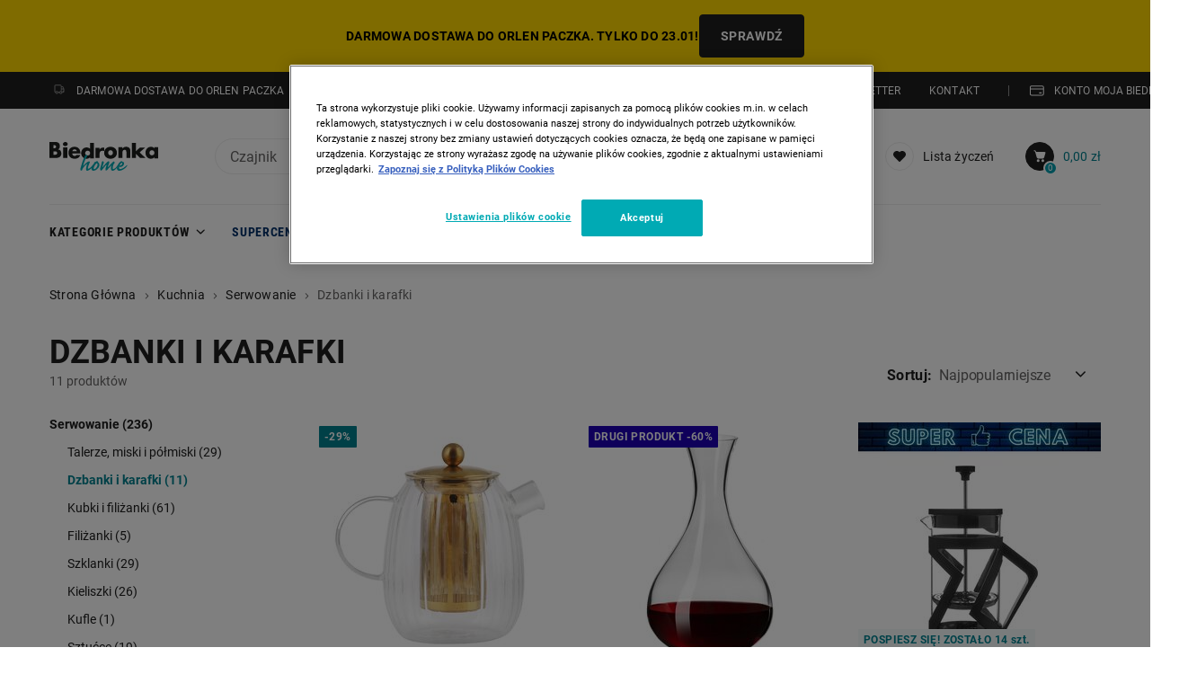

--- FILE ---
content_type: text/html;charset=UTF-8
request_url: https://home.biedronka.pl/kuchnia/serwowanie/dzbanki-i-karafki/
body_size: 58496
content:
<!DOCTYPE html>





<html lang="pl">
<head>




<link rel="dns-prefetch" href="https://secure.livechatinc.com" />
<link rel="dns-prefetch" href="https://p.cquotient.com" />
<link rel="dns-prefetch" href="https://script.hotjar.com" />
<link rel="preconnect" href="https://www.googletagmanager.com" />
<link rel="preconnect" href="//www.connect.facebook.net" />

<meta charset="UTF-8" />

<meta http-equiv="x-ua-compatible" content="ie=edge" />

<meta name="viewport" content="width=device-width, initial-scale=1, maximum-scale=5, user-scalable=yes"/>
<!-- Anti-flicker snippet should be at the very top of the <head> -->
<!-- Anti-flicker snippet (recommended)  -->
<style>.async-hide { opacity: 0 !important} </style>
<script>
    (function(a,s,y,n,c,h,i,d,e){s.className+=' '+y;h.start=1*new Date;
        h.end=i=function(){s.className=s.className.replace(RegExp(' ?'+y),'')};
        (a[n]=a[n]||[]).hide=h;setTimeout(function(){i();h.end=null},c);h.timeout=c;
    })(window,document.documentElement,'async-hide','dataLayer',4000,{'GTM-MGT342J':true});
</script>


<script>
(function() {
function getCookie(key) {
var value = document.cookie.match('(^|[^;]+)\\s*' + key + '\\s*=\\s*([^;]+)')
return value ? value[2] : null;
}
var tag = document.getElementsByTagName('html')[0];
tag.className += ' browser-' + (getCookie('browser_type') || 'unknown');
tag.className += ' user-' + getCookie('user_state');
tag.className += ' ' + ('ontouchstart' in window ? 'touch' : 'traditional') + '-device';
})();
</script>

<!-- Start Tags -->









<!-- Main Tags -->
<title>Kuchnia - zaparzacze do kawy, dzbanki i karafki | Biedronka Home</title>
<meta name="description" content="Dzbanki do herbaty, zaparzacze do kawy, karafki na wodę i do wina możesz kupić online. Sprawdź u nas!" />
<meta name="keywords" content="Biedronka Home" />



<!-- Canonical Tags -->
<link rel="canonical" href="https://home.biedronka.pl/kuchnia/serwowanie/dzbanki-i-karafki/"/>




<!-- End Tags -->

<link href="/on/demandware.static/Sites-Biedronka-PL-Site/-/default/dw513c1083/images/favicon.ico" rel="shortcut icon" />









<link rel="preload" href="/on/demandware.static/Sites-Biedronka-PL-Site/-/default/dwaa8c216e/fonts/new/Roboto-Condensed-Regular.woff2" as="font" type="font/woff2" crossorigin="anonymous" />
<link rel="preload" href="/on/demandware.static/Sites-Biedronka-PL-Site/-/default/dw788c666a/fonts/new/Roboto-Condensed-Medium.ttf" as="font" type="font/truetype" crossorigin="anonymous" />
<link rel="preload" href="/on/demandware.static/Sites-Biedronka-PL-Site/-/default/dw6279cfed/fonts/new/Roboto-Condensed-Bold.woff2" as="font" type="font/woff2" crossorigin="anonymous" />
<link rel="preload" href="/on/demandware.static/Sites-Biedronka-PL-Site/-/default/dwd9094c46/fonts/new/Roboto-Regular.woff2" as="font" type="font/woff2" crossorigin="anonymous" />
<link rel="preload" href="/on/demandware.static/Sites-Biedronka-PL-Site/-/default/dw126aa39f/fonts/new/Roboto-Bold.woff2" as="font" type="font/woff2" crossorigin="anonymous" />
<link rel="preload" href="/on/demandware.static/Sites-Biedronka-PL-Site/-/default/dwc9db3d36/fonts/fontawesome-webfont.woff2" as="font" type="font/ttf" crossorigin="anonymous" />
<style>
@font-face {
font-family: "RobotoCondensed";
src: url('/on/demandware.static/Sites-Biedronka-PL-Site/-/default/dwaa8c216e/fonts/new/Roboto-Condensed-Regular.woff2') format("woff2"),
url('/on/demandware.static/Sites-Biedronka-PL-Site/-/pl_PL/v1768692773562/fonts/Roboto-Condensed-Regular.ttf') format("truetype");
/* will be preloaded */
font-weight: 400;
font-style: normal;
font-display: swap;
}
@font-face {
font-family: "RobotoCondensed";
src: url('/on/demandware.static/Sites-Biedronka-PL-Site/-/default/dw788c666a/fonts/new/Roboto-Condensed-Medium.ttf') format("truetype");
/* will be preloaded */
font-weight: 500;
font-style: normal;
font-display: swap;
}
@font-face {
font-family: "RobotoCondensed";
src: url('/on/demandware.static/Sites-Biedronka-PL-Site/-/default/dw6279cfed/fonts/new/Roboto-Condensed-Bold.woff2') format("woff2"),
url('/on/demandware.static/Sites-Biedronka-PL-Site/-/pl_PL/v1768692773562/fonts/Roboto-Condensed-Bold.ttf') format("truetype");
/* will be preloaded */
font-weight: 700;
font-style: normal;
font-display: swap;
}
@font-face {
font-family: "Roboto";
src: url('/on/demandware.static/Sites-Biedronka-PL-Site/-/default/dwd9094c46/fonts/new/Roboto-Regular.woff2') format("woff2"),
url('/on/demandware.static/Sites-Biedronka-PL-Site/-/default/dw80a6b291/fonts/Roboto-Regular.ttf') format("truetype");
/* will be preloaded */
font-weight: 400;
font-style: normal;
font-display: swap;
}
@font-face {
font-family: "Roboto";
src: url('/on/demandware.static/Sites-Biedronka-PL-Site/-/default/dw126aa39f/fonts/new/Roboto-Bold.woff2') format("woff2"),
url('/on/demandware.static/Sites-Biedronka-PL-Site/-/default/dw477b35f8/fonts/Roboto-Bold.ttf') format("truetype");
/* will be preloaded */
font-weight: 700;
font-style: normal;
font-display: swap;
}
@font-face {
font-family: 'FontAwesome';
src: url('/on/demandware.static/Sites-Biedronka-PL-Site/-/default/dw3da696f6/fonts/fontawesome-webfont.eot');
src: url('/on/demandware.static/Sites-Biedronka-PL-Site/-/default/dw3da696f6/fonts/fontawesome-webfont.eot') format("embedded-opentype"),
url('/on/demandware.static/Sites-Biedronka-PL-Site/-/default/dwc9db3d36/fonts/fontawesome-webfont.woff2') format("woff2"), url('/on/demandware.static/Sites-Biedronka-PL-Site/-/default/dw441e3b3e/fonts/fontawesome-webfont.woff')
format("woff"), url('/on/demandware.static/Sites-Biedronka-PL-Site/-/default/dwc48d348a/fonts/fontawesome-webfont.ttf') format("truetype");
font-weight: normal;
font-style: normal;
font-display: swap;
}
</style>

<script type="text/javascript">//<!--
/* <![CDATA[ (head-active_data.js) */
var dw = (window.dw || {});
dw.ac = {
    _analytics: null,
    _events: [],
    _category: "",
    _searchData: "",
    _anact: "",
    _anact_nohit_tag: "",
    _analytics_enabled: "true",
    _timeZone: "Europe/Warsaw",
    _capture: function(configs) {
        if (Object.prototype.toString.call(configs) === "[object Array]") {
            configs.forEach(captureObject);
            return;
        }
        dw.ac._events.push(configs);
    },
	capture: function() { 
		dw.ac._capture(arguments);
		// send to CQ as well:
		if (window.CQuotient) {
			window.CQuotient.trackEventsFromAC(arguments);
		}
	},
    EV_PRD_SEARCHHIT: "searchhit",
    EV_PRD_DETAIL: "detail",
    EV_PRD_RECOMMENDATION: "recommendation",
    EV_PRD_SETPRODUCT: "setproduct",
    applyContext: function(context) {
        if (typeof context === "object" && context.hasOwnProperty("category")) {
        	dw.ac._category = context.category;
        }
        if (typeof context === "object" && context.hasOwnProperty("searchData")) {
        	dw.ac._searchData = context.searchData;
        }
    },
    setDWAnalytics: function(analytics) {
        dw.ac._analytics = analytics;
    },
    eventsIsEmpty: function() {
        return 0 == dw.ac._events.length;
    }
};
/* ]]> */
// -->
</script>
<script type="text/javascript">//<!--
/* <![CDATA[ (head-cquotient.js) */
var CQuotient = window.CQuotient = {};
CQuotient.clientId = 'bjjl-Biedronka-PL';
CQuotient.realm = 'BJJL';
CQuotient.siteId = 'Biedronka-PL';
CQuotient.instanceType = 'prd';
CQuotient.locale = 'pl_PL';
CQuotient.fbPixelId = '__UNKNOWN__';
CQuotient.activities = [];
CQuotient.cqcid='';
CQuotient.cquid='';
CQuotient.cqeid='';
CQuotient.cqlid='';
CQuotient.apiHost='api.cquotient.com';
/* Turn this on to test against Staging Einstein */
/* CQuotient.useTest= true; */
CQuotient.useTest = ('true' === 'false');
CQuotient.initFromCookies = function () {
	var ca = document.cookie.split(';');
	for(var i=0;i < ca.length;i++) {
	  var c = ca[i];
	  while (c.charAt(0)==' ') c = c.substring(1,c.length);
	  if (c.indexOf('cqcid=') == 0) {
		CQuotient.cqcid=c.substring('cqcid='.length,c.length);
	  } else if (c.indexOf('cquid=') == 0) {
		  var value = c.substring('cquid='.length,c.length);
		  if (value) {
		  	var split_value = value.split("|", 3);
		  	if (split_value.length > 0) {
			  CQuotient.cquid=split_value[0];
		  	}
		  	if (split_value.length > 1) {
			  CQuotient.cqeid=split_value[1];
		  	}
		  	if (split_value.length > 2) {
			  CQuotient.cqlid=split_value[2];
		  	}
		  }
	  }
	}
}
CQuotient.getCQCookieId = function () {
	if(window.CQuotient.cqcid == '')
		window.CQuotient.initFromCookies();
	return window.CQuotient.cqcid;
};
CQuotient.getCQUserId = function () {
	if(window.CQuotient.cquid == '')
		window.CQuotient.initFromCookies();
	return window.CQuotient.cquid;
};
CQuotient.getCQHashedEmail = function () {
	if(window.CQuotient.cqeid == '')
		window.CQuotient.initFromCookies();
	return window.CQuotient.cqeid;
};
CQuotient.getCQHashedLogin = function () {
	if(window.CQuotient.cqlid == '')
		window.CQuotient.initFromCookies();
	return window.CQuotient.cqlid;
};
CQuotient.trackEventsFromAC = function (/* Object or Array */ events) {
try {
	if (Object.prototype.toString.call(events) === "[object Array]") {
		events.forEach(_trackASingleCQEvent);
	} else {
		CQuotient._trackASingleCQEvent(events);
	}
} catch(err) {}
};
CQuotient._trackASingleCQEvent = function ( /* Object */ event) {
	if (event && event.id) {
		if (event.type === dw.ac.EV_PRD_DETAIL) {
			CQuotient.trackViewProduct( {id:'', alt_id: event.id, type: 'raw_sku'} );
		} // not handling the other dw.ac.* events currently
	}
};
CQuotient.trackViewProduct = function(/* Object */ cqParamData){
	var cq_params = {};
	cq_params.cookieId = CQuotient.getCQCookieId();
	cq_params.userId = CQuotient.getCQUserId();
	cq_params.emailId = CQuotient.getCQHashedEmail();
	cq_params.loginId = CQuotient.getCQHashedLogin();
	cq_params.product = cqParamData.product;
	cq_params.realm = cqParamData.realm;
	cq_params.siteId = cqParamData.siteId;
	cq_params.instanceType = cqParamData.instanceType;
	cq_params.locale = CQuotient.locale;
	
	if(CQuotient.sendActivity) {
		CQuotient.sendActivity(CQuotient.clientId, 'viewProduct', cq_params);
	} else {
		CQuotient.activities.push({activityType: 'viewProduct', parameters: cq_params});
	}
};
/* ]]> */
// -->
</script>


<script defer src="/on/demandware.static/Sites-Biedronka-PL-Site/-/pl_PL/v1768692773562/js/critical-app.js"></script>
<script defer src="/on/demandware.static/Sites-Biedronka-PL-Site/-/pl_PL/v1768692773562/js/lib.js"></script>
<style>
	:root {
		--logo-width: 144px;
	}
</style>





<script defer src="/on/demandware.static/Sites-Biedronka-PL-Site/-/pl_PL/v1768692773562/js/search.js"></script>
<link rel="stylesheet" href="/on/demandware.static/Sites-Biedronka-PL-Site/-/pl_PL/v1768692773562/css/search.css" />
<link href="/on/demandware.static/Sites-Biedronka-PL-Site/-/pl_PL/v1768692773562/css/non-critical-search.css" media="print" onload="this.media='all'; this.onload=null;" rel="stylesheet" />




<script>
var dataLayerDeclaration = JSON.parse('{"cart":{"id":"","currencyCode":"PLN","products":[],"total":0},"user":{"ID":"anonymous","ID_em":"","ID_iam":"","ID_card":"","ID_segment":"","login_state":"false","SalesforceCookieId":"abtZKFBUiKpOIOuj621bhY7y1X","total_transactions":"unknown"}}');
var loginEventData = JSON.parse('null');
</script>


<script data-cookieconsent="ignore">
	const get_cookie_value = (name) => (
		document.cookie.match('(^|;)\\s*' + name + '\\s*=\\s*([^;]+)')?.pop() || false
	)
	let ad_storage = 'denied';
	let analytics_storage = 'denied';
	let ad_user_data = 'denied';
	let ad_personalization = 'denied';
	const cookie_optanon_consent = get_cookie_value('OptanonConsent');
	if (cookie_optanon_consent) {
		const optanon_consent = new URLSearchParams(cookie_optanon_consent);
		if (optanon_consent.get('groups').includes('C0002:1')) {
			analytics_storage = 'granted';
		}
		if (optanon_consent.get('groups').includes('C0003:1')) {
			ad_storage = 'granted';
			ad_user_data = 'granted';
			ad_personalization = 'granted';
		}
	}

	window.dataLayer = window.dataLayer || [];
	function gtag(){dataLayer.push(arguments);}
	gtag('set', 'ads_data_redaction', true);
	gtag('consent', 'default', {
		'ad_storage': ad_storage,
		'ad_user_data': ad_user_data,
		'ad_personalization': ad_personalization,
		'analytics_storage': analytics_storage,
		'wait_for_update': 3000});
</script>
<script>
	var dataLayerObj = JSON.parse('[\x7b\"page\":\x7b\"page_type\":\"Category page\",\"country\":\"pl\"\x7d\x7d]');
	for (var i = 0; i < dataLayerObj.length; i++) {
		var data = dataLayerObj[i];
		if (i === 0) {
			 for (var key in dataLayerDeclaration) {
				if (dataLayerDeclaration.hasOwnProperty(key)) dataLayerObj[i][key] = dataLayerDeclaration[key];
			}
			data = dataLayerObj[i]
		}
		window.dataLayer.push(data);
	}
	if (loginEventData) {
		window.dataLayer.push(loginEventData);
	}
</script>




<!-- Google Tag Manager -->
<script>
	(function(w,d,s,l,i) {
		w[l]=w[l]||[];w[l].push({
			'gtm.start': new Date().getTime(),
			event:'gtm.js'
		});
		var f=d.getElementsByTagName(s)[0],
		j=d.createElement(s),
		dl=l!='dataLayer'?'&l='+l:'';
		j.async=true;
		var url = 'https://tag.biedronka.pl/'; 
		j.src=url + 'gtm.js?id=' + i + dl;
		f.parentNode.insertBefore(j,f);
	}) (window,document,'script','dataLayer','GTM-MGT342J');
</script>
<!-- End Google Tag Manager -->

	
	

<!-- Data Dog RUM -->

	<script>
		
		(function(h,o,u,n,d) {
			h=h[d]=h[d]||{q:[],onReady:function(c){h.q.push(c)}}
			d=o.createElement(u);d.async=1;d.src=n
			n=o.getElementsByTagName(u)[0];n.parentNode.insertBefore(d,n);
		})(window,document,'script','https://www.datadoghq-browser-agent.com/eu1/v6/datadog-rum.js','DD_RUM')
		window.DD_RUM.onReady(function() {
			window.DD_RUM.init({
				clientToken: 'pub9c64a7a0c53a1315c812d000cf1f1daf',
				applicationId: '06620a4b-9175-4105-9802-72246c207c62',
				site: 'datadoghq.eu',
				service: 'rum-app-home',
				env: 'PRODUCTION',
				sessionSampleRate:  40,
				sessionReplaySampleRate: 25,
				defaultPrivacyLevel: 'mask-user-input'
			});
		})
	</script>

<!-- Data Dog RUM -->





	<script async src="https://scripts.luigisbox.tech/LBX-892507.js"></script>

    

    <script>
		(function () {
			if (!window.sessionStorage) {
				return;
			}

			const endpointUrl = '/on/demandware.store/Sites-Biedronka-PL-Site/pl_PL/CustomerContext-GetData';

			const syncSessionStorage = function (data) {
				try {
					const groups = data.customer_groups ? data.customer_groups : [];
					const wishlist = data.wishlist_items ? data.wishlist_items : [];

					sessionStorage.setItem('customer_groups', groups.length ? JSON.stringify(groups) : []);
					sessionStorage.setItem('wishlist_items', wishlist.length ? JSON.stringify(wishlist) : []);
				} catch (e) {
					// ignore
				}
			};

			const fetchCustomerContext = function () {
				const xhr = new XMLHttpRequest();

				xhr.open('GET', endpointUrl, true);
				xhr.setRequestHeader('Accept', 'application/json');

				xhr.onreadystatechange = function () {
					if (xhr.readyState === 4 && xhr.status === 200) {
						try {
							const data = JSON.parse(xhr.responseText);
							syncSessionStorage(data);
						} catch (e) {
							// ignore
						}
					}
				};

				xhr.send();
			};

			const initCustomerContext = function () {
				fetchCustomerContext();

				window.addEventListener('customerContext:refresh', function () { fetchCustomerContext(); });
			};

			initCustomerContext();
		})();
	</script>



</head>
<body class="">


<!-- Google Tag Manager (noscript) -->
<noscript>
	<iframe src="https://tag.biedronka.pl/ns.html?id=GTM-MGT342J"
		height="0" width="0" style="display: none; visibility: hidden">
	</iframe>
</noscript>
<!-- End Google Tag Manager (noscript) -->
<div id="wrapper" class="pt_product-search-result">





















































































































































<svg xmlns="http://www.w3.org/2000/svg" xmlns:xlink="http://www.w3.org/1999/xlink" style="display: none;" width="0" height="0"><defs> <path d="M18.26 1.65C18.26 1.65 18.28 1.65 18.28 1.65C19.38 2.72 20 4.17 20 5.69C20 7.21 19.38 8.67 18.28 9.73C17.83 10.16 15.51 12.32 13.52 14.17C12.15 15.46 10.93 16.59 10.62 16.88C10.27 17.21 9.72 17.21 9.37 16.88C8.61 16.17 2.49 10.46 1.73 9.75C0.62 8.68 0 7.22 0 5.7C0 4.18 0.62 2.72 1.73 1.65C4.02 -0.57 7.7 -0.57 9.99 1.65C12.29 -0.57 15.97 -0.57 18.26 1.65Z" id="icon-heard-full-e47j8bblB"/></defs><symbol id="icon-add-to-cart-plus"> <path fill="#ffffff" d="M17 14h1v7h-1z"/> <path fill="#ffffff" d="M14 17h7v1h-7z"/> <path fill="#ffffff" d="M5 19.9l.9-13.3h3v1.7c0 .3.2.6.5.6s.5-.2.5-.6V6.6h4v1.7c0 .3.2.6.5.6s.5-.2.5-.6V6.6h3l.3 4.5c.3 0 .7.1 1 .2L18.9 6c0-.3-.2-.5-.5-.5h-3.5V4.3c0-1.8-1.3-3.3-3-3.3-1.6 0-3 1.5-3 3.3v1.1H5.5c-.3 0-.5.3-.5.6L4 20.4c0 .2 0 .3.1.4.1.1.3.2.4.2H12c-.2-.3-.4-.7-.6-1.1H5zm5-15.6c0-1.2.9-2.2 2-2.2s2 1 2 2.2v1.1h-4V4.3z"/> </symbol><symbol viewBox="0 0 15 15" id="icon-add-to-cart"> <path d="M0.398438 0.803125C0.398438 0.471754 0.667067 0.203125 0.998438 0.203125H1.44505C2.20542 0.203125 2.6607 0.714319 2.92103 1.18952C3.09457 1.50628 3.2201 1.87367 3.3183 2.20629C3.34489 2.20419 3.37183 2.20312 3.39908 2.20312H13.3969C14.0611 2.20312 14.5407 2.83866 14.3586 3.47736L12.8964 8.60467C12.6269 9.54966 11.7634 10.2013 10.7807 10.2013H6.02225C5.03147 10.2013 4.16292 9.53905 3.9007 8.58359L3.29231 6.36677L2.28543 2.96775L2.2838 2.96179C2.15923 2.50753 2.04233 2.08316 1.86862 1.76608C1.69993 1.45817 1.56545 1.40313 1.44505 1.40313H0.998438C0.667067 1.40313 0.398438 1.1345 0.398438 0.803125ZM5.59844 14.2031C6.48209 14.2031 7.19844 13.4868 7.19844 12.6031C7.19844 11.7195 6.48209 11.0031 5.59844 11.0031C4.71478 11.0031 3.99844 11.7195 3.99844 12.6031C3.99844 13.4868 4.71478 14.2031 5.59844 14.2031ZM11.1984 14.2031C12.0821 14.2031 12.7984 13.4868 12.7984 12.6031C12.7984 11.7195 12.0821 11.0031 11.1984 11.0031C10.3148 11.0031 9.59844 11.7195 9.59844 12.6031C9.59844 13.4868 10.3148 14.2031 11.1984 14.2031Z"/> </symbol><symbol viewBox="0 0 13 20" id="icon-arrow-carousel"> <path d="M9.74416 0.895498C10.1859 0.466356 10.8896 0.468687 11.3285 0.900743C11.7816 1.3467 11.7791 2.07803 11.3232 2.52098L3.56041 10.0617L11.3232 17.6025C11.7791 18.0455 11.7816 18.7768 11.3285 19.2227C10.8896 19.6548 10.1859 19.6571 9.74416 19.228L1.04649 10.779C0.642198 10.3863 0.642197 9.73719 1.04649 9.34445L9.74416 0.895498Z"/> </symbol><symbol viewBox="0 0 6 11" id="icon-arrow"> <path d="M0.499036 10.055C0.19495 9.77373 0.176442 9.29921 0.457697 8.99513L3.97646 5.24854L0.443 1.51582C0.160552 1.21284 0.177196 0.738257 0.480174 0.455808C0.783153 0.173361 1.25774 0.190004 1.54018 0.492983L5.54853 4.73511C5.8163 5.02235 5.81717 5.4675 5.55053 5.75579L1.55889 10.0136C1.27764 10.3177 0.803123 10.3362 0.499036 10.055Z"/> </symbol><symbol viewBox="0 0 14 16" id="icon-bell"> <path d="M7.00001 0.5C3.89341 0.5 1.37501 3.0184 1.37501 6.125V9.12675L0.169629 12.1431C0.0926829 12.3356 0.116242 12.5538 0.232518 12.7255C0.348795 12.8972 0.542649 13 0.750003 13H4.5C4.5 14.3854 5.61456 15.5 7 15.5C8.38544 15.5 9.5 14.3854 9.5 13H13.25C13.4574 13 13.6512 12.8972 13.7675 12.7255C13.8838 12.5538 13.9073 12.3356 13.8304 12.1431L12.625 9.12675V6.125C12.625 3.0184 10.1066 0.5 7.00001 0.5ZM8.25 13C8.25 13.6951 7.69509 14.25 7 14.25C6.30491 14.25 5.75 13.6951 5.75 13H8.25ZM2.62501 6.125C2.62501 3.70875 4.58376 1.75 7.00001 1.75C9.41626 1.75 11.375 3.70875 11.375 6.125V9.24701C11.375 9.32645 11.3902 9.40516 11.4196 9.47893L12.3272 11.75H1.67282L2.58038 9.47893C2.60986 9.40516 2.62501 9.32645 2.62501 9.24701V6.125Z" fill="#212020"/> </symbol><symbol viewBox="0 0 18 18" id="icon-box"> <path d="M7.65383 0.723343C8.52033 0.390071 9.47966 0.39007 10.3462 0.723343L16.5481 3.10869C17.2722 3.3872 17.75 4.08289 17.75 4.85872V13.1417C17.75 13.9175 17.2722 14.6132 16.5481 14.8917L10.3462 17.2771C9.47967 17.6104 8.52034 17.6104 7.65383 17.2771L1.45191 14.8917C0.727805 14.6132 0.25 13.9175 0.25 13.1417V4.85872C0.25 4.08289 0.727804 3.3872 1.45191 3.10869L7.65383 0.723343ZM9.89745 1.89002C9.31978 1.66784 8.68022 1.66784 8.10255 1.89002L6.37197 2.55563L13.3607 5.20134L15.7947 4.15819L9.89745 1.89002ZM16.5 5.21587L9.625 8.1623V16.1977C9.71699 16.1739 9.80796 16.1448 9.89745 16.1104L16.0994 13.7251C16.3407 13.6322 16.5 13.4003 16.5 13.1417V5.21587ZM8.375 16.1977V8.1623L1.5 5.21587V13.1417C1.5 13.4003 1.65927 13.6322 1.90064 13.7251L8.10255 16.1104C8.19204 16.1448 8.28301 16.1739 8.375 16.1977ZM2.20532 4.15819L9 7.0702L11.7047 5.91102L4.62065 3.22922L2.20532 4.15819Z" fill="#212020"/> </symbol><symbol viewBox="0 0 12 12" id="icon-calendar"> <path d="M10.5 1.5H9V0.75C9 0.335351 8.66404 0 8.25 0C7.83596 0 7.5 0.335351 7.5 0.75V1.5H4.5V0.75C4.5 0.335351 4.16404 0 3.75 0C3.33596 0 3 0.335351 3 0.75V1.5H1.5C0.671913 1.5 0 2.17191 0 3V4.1247H12V3C12 2.17131 11.3281 1.5 10.5 1.5Z"/> <path d="M0 5H12V11C12 11.5523 11.5523 12 11 12H1C0.447715 12 0 11.5523 0 11V5Z"/> </symbol><symbol viewBox="0 0 14 10" id="icon-card"> <path d="M9.42834 6.51429C9.14434 6.51429 8.91406 6.74451 8.91406 7.02857C8.91406 7.31257 9.14434 7.54286 9.42834 7.54286H11.1426C11.4267 7.54286 11.6569 7.31257 11.6569 7.02857C11.6569 6.74451 11.4267 6.51429 11.1426 6.51429H9.42834ZM1.57143 0C0.703554 0 0 0.703554 0 1.57143V8.14286C0 9.01074 0.703554 9.71428 1.57143 9.71428H12.1429C13.0107 9.71428 13.7143 9.01074 13.7143 8.14286V1.57143C13.7143 0.703554 13.0107 0 12.1429 0H1.57143ZM0.857143 8.14286V3.71429H12.8571V8.14286C12.8571 8.53737 12.5374 8.85714 12.1429 8.85714H1.57143C1.17694 8.85714 0.857143 8.53737 0.857143 8.14286ZM0.857143 2.85714V1.57143C0.857143 1.17694 1.17694 0.857143 1.57143 0.857143H12.1429C12.5374 0.857143 12.8571 1.17694 12.8571 1.57143V2.85714H0.857143Z"/> </symbol><symbol viewBox="0 0 122.9 107.5" id="icon-cart-outline"><g><path d="M3.9,7.9C1.8,7.9,0,6.1,0,3.9C0,1.8,1.8,0,3.9,0h10.2c0.1,0,0.3,0,0.4,0c3.6,0.1,6.8,0.8,9.5,2.5c3,1.9,5.2,4.8,6.4,9.1 c0,0.1,0,0.2,0.1,0.3l1,4H119c2.2,0,3.9,1.8,3.9,3.9c0,0.4-0.1,0.8-0.2,1.2l-10.2,41.1c-0.4,1.8-2,3-3.8,3v0H44.7 c1.4,5.2,2.8,8,4.7,9.3c2.3,1.5,6.3,1.6,13,1.5h0.1v0h45.2c2.2,0,3.9,1.8,3.9,3.9c0,2.2-1.8,3.9-3.9,3.9H62.5v0 c-8.3,0.1-13.4-0.1-17.5-2.8c-4.2-2.8-6.4-7.6-8.6-16.3l0,0L23,13.9c0-0.1,0-0.1-0.1-0.2c-0.6-2.2-1.6-3.7-3-4.5 c-1.4-0.9-3.3-1.3-5.5-1.3c-0.1,0-0.2,0-0.3,0H3.9L3.9,7.9z M96,88.3c5.3,0,9.6,4.3,9.6,9.6c0,5.3-4.3,9.6-9.6,9.6 c-5.3,0-9.6-4.3-9.6-9.6C86.4,92.6,90.7,88.3,96,88.3L96,88.3z M53.9,88.3c5.3,0,9.6,4.3,9.6,9.6c0,5.3-4.3,9.6-9.6,9.6 c-5.3,0-9.6-4.3-9.6-9.6C44.3,92.6,48.6,88.3,53.9,88.3L53.9,88.3z M33.7,23.7l8.9,33.5h63.1l8.3-33.5H33.7L33.7,23.7z"/></g></symbol><symbol viewBox="0 0 24 24" id="icon-cart-success"> <path fill-rule="evenodd" clip-rule="evenodd" d="M11.9475 1C10.3041 1 8.96719 2.49533 8.96719 4.33333V5.44444H5.4902C5.23071 5.44444 5.01474 5.668 4.99487 5.95733L4.00145 20.4018C3.99092 20.556 4.0382 20.7082 4.13218 20.822C4.22636 20.9353 4.35848 21 4.49677 21H19.3982C19.5364 21 19.6686 20.9353 19.7626 20.822C19.8565 20.7084 19.9038 20.5562 19.8933 20.4018L18.8999 5.95733C18.8802 5.668 18.6642 5.44444 18.4047 5.44444H14.9277V4.33333C14.9277 2.49533 13.5908 1 11.9475 1ZM9.96091 4.33334C9.96091 3.108 10.8522 2.11111 11.9478 2.11111C13.0433 2.11111 13.9346 3.108 13.9346 4.33334V5.44445H9.96091V4.33334ZM18.8597 19.889L17.9428 6.55565H14.9258V8.22232C14.9258 8.52921 14.7034 8.77787 14.4291 8.77787C14.1547 8.77787 13.9324 8.52921 13.9324 8.22232V6.55565H9.95865V8.22232C9.95865 8.52921 9.73632 8.77787 9.46193 8.77787C9.18755 8.77787 8.96522 8.52921 8.96522 8.22232V6.55565H5.94818L5.03125 19.889H18.8597Z" fill="#07B318"/> <circle cx="18" cy="17" r="6" fill="#E1F6E3"/> <path fill-rule="evenodd" clip-rule="evenodd" d="M21.1508 14.0903C21.2703 14.2455 21.2703 14.4617 21.1508 14.6169L17.6368 19.1787C17.2365 19.6984 16.4527 19.6984 16.0524 19.1787L14.8493 17.6169C14.7298 17.4617 14.7298 17.2455 14.8493 17.0903C15.0221 16.866 15.3603 16.866 15.533 17.0903L16.8446 18.7929L20.4671 14.0903C20.6398 13.866 20.978 13.866 21.1508 14.0903Z" fill="#07B318"/> </symbol><symbol viewBox="0 0 15 15" id="icon-cart"> <path d="M0.898438 0.803125C0.898438 0.471754 1.16707 0.203125 1.49844 0.203125H1.94505C2.70542 0.203125 3.1607 0.714319 3.42103 1.18952C3.59457 1.50628 3.7201 1.87367 3.8183 2.20629C3.84489 2.20419 3.87183 2.20312 3.89908 2.20312H13.8969C14.5611 2.20312 15.0407 2.83866 14.8586 3.47736L13.3964 8.60467C13.1269 9.54966 12.2634 10.2013 11.2807 10.2013H6.52225C5.53147 10.2013 4.66292 9.53905 4.4007 8.58359L3.79231 6.36677L2.78543 2.96775L2.7838 2.96179C2.65923 2.50753 2.54233 2.08316 2.36862 1.76608C2.19993 1.45817 2.06545 1.40313 1.94505 1.40313H1.49844C1.16707 1.40313 0.898438 1.1345 0.898438 0.803125ZM6.09844 14.2031C6.98209 14.2031 7.69844 13.4868 7.69844 12.6031C7.69844 11.7195 6.98209 11.0031 6.09844 11.0031C5.21478 11.0031 4.49844 11.7195 4.49844 12.6031C4.49844 13.4868 5.21478 14.2031 6.09844 14.2031ZM11.6984 14.2031C12.5821 14.2031 13.2984 13.4868 13.2984 12.6031C13.2984 11.7195 12.5821 11.0031 11.6984 11.0031C10.8148 11.0031 10.0984 11.7195 10.0984 12.6031C10.0984 13.4868 10.8148 14.2031 11.6984 14.2031Z"/> </symbol><symbol viewBox="0 0 32 32" id="icon-cash"> <path d="M25.334 12H12.0007C10.5279 12 9.33398 13.1939 9.33398 14.6667V22.6667C9.33398 24.1394 10.5279 25.3333 12.0007 25.3333H25.334C26.8067 25.3333 28.0007 24.1394 28.0007 22.6667V14.6667C28.0007 13.1939 26.8067 12 25.334 12Z" stroke="currentColor" stroke-width="1.5" stroke-linecap="round" stroke-linejoin="round" fill="none"/> <path d="M18.6667 21.3333C20.1394 21.3333 21.3333 20.1394 21.3333 18.6667C21.3333 17.1939 20.1394 16 18.6667 16C17.1939 16 16 17.1939 16 18.6667C16 20.1394 17.1939 21.3333 18.6667 21.3333Z" stroke="currentColor" stroke-width="1.5" stroke-linecap="round" stroke-linejoin="round" fill="none"/> <path d="M22.6667 12.0013V9.33464C22.6667 8.62739 22.3857 7.94911 21.8856 7.44902C21.3855 6.94892 20.7072 6.66797 20 6.66797H6.66667C5.95942 6.66797 5.28115 6.94892 4.78105 7.44902C4.28095 7.94911 4 8.62739 4 9.33464V17.3346C4 18.0419 4.28095 18.7202 4.78105 19.2203C5.28115 19.7204 5.95942 20.0013 6.66667 20.0013H9.33333" stroke="currentColor" stroke-width="1.5" stroke-linecap="round" stroke-linejoin="round" fill="none"/> </symbol><symbol viewBox="0 0 14 10" id="icon-check"> <path d="M13.7105 0.24307C13.3698 -0.0810235 12.8419 -0.0810235 12.5012 0.24307L4.92214 7.97015L1.44769 4.64392C1.27737 4.47335 1.07299 4.38806 0.83455 4.40512C0.613139 4.40512 0.391727 4.50746 0.238443 4.67804C0.0851581 4.83156 0 5.0533 0 5.27505C0 5.4968 0.10219 5.71855 0.272506 5.87207L4.3601 9.76119C4.51338 9.91471 4.73479 10 4.9562 10C5.19465 10 5.41606 9.91471 5.56934 9.76119L13.7445 1.45416C13.9148 1.28358 14 1.06183 14 0.823028C13.9659 0.601279 13.8808 0.396588 13.7105 0.24307Z"/> </symbol><symbol viewBox="0 0 14 10" id="icon-checkbox-thick"> <path d="M13.7105 0.24307C13.3698 -0.0810235 12.8419 -0.0810235 12.5012 0.24307L4.92214 7.97015L1.44769 4.64392C1.27737 4.47335 1.07299 4.38806 0.83455 4.40512C0.613139 4.40512 0.391727 4.50746 0.238443 4.67804C0.0851581 4.83156 0 5.0533 0 5.27505C0 5.4968 0.10219 5.71855 0.272506 5.87207L4.3601 9.76119C4.51338 9.91471 4.73479 10 4.9562 10C5.19465 10 5.41606 9.91471 5.56934 9.76119L13.7445 1.45416C13.9148 1.28358 14 1.06183 14 0.823028C13.9659 0.601279 13.8808 0.396588 13.7105 0.24307Z"/> </symbol><symbol viewBox="0 0 60 60" id="icon-checkout-finished"> <path d="M30.0003 59.3333C13.8314 59.3333 0.666992 46.1834 0.666992 30C0.666992 13.8166 13.8314 0.666687 30.0003 0.666687C46.1692 0.666687 59.3337 13.8311 59.3337 30C59.3337 46.1689 46.1837 59.3333 30.0003 59.3333ZM30.0003 3.56954C15.428 3.56954 3.56985 15.4277 3.56985 30C3.56985 44.5723 15.428 56.4305 30.0003 56.4305C44.5726 56.4305 56.4308 44.5723 56.4308 30C56.4308 15.4277 44.5726 3.56954 30.0003 3.56954Z" fill="#212020"/> <path d="M30.0001 51.9748C17.8952 51.9748 8.04004 42.1196 8.04004 30.0147C8.04004 17.9098 17.8952 8.0401 30.0001 8.0401C42.105 8.0401 51.9602 17.8953 51.9602 30.0002C51.9602 42.1051 42.1195 51.9748 30.0001 51.9748ZM30.0001 9.49153C18.6935 9.49153 9.49147 18.6936 9.49147 30.0002C9.49147 41.3068 18.6935 50.5089 30.0001 50.5089C41.3067 50.5089 50.5088 41.3068 50.5088 30.0002C50.5088 18.6936 41.3213 9.49153 30.0001 9.49153Z" fill="#212020"/> <path d="M24.6005 22.946H19.8398V33.2221H24.6005V22.946Z" fill="#A6A6A6"/> <path d="M36.4595 33.2369H27.4171C27.0107 33.2369 26.6914 32.9176 26.6914 32.5112V21.8577C26.6914 21.6981 26.7349 21.5529 26.822 21.4368L28.5783 19.0129L28.5202 15.9504C28.5202 15.7617 28.5928 15.5731 28.7234 15.4279C28.854 15.2828 29.0427 15.2102 29.2459 15.2102H30.2909C31.5827 15.2102 32.6423 16.2697 32.6423 17.5615V21.1465H36.2563C37.432 21.1465 38.506 21.6981 39.2027 22.6415C39.8994 23.5849 40.1026 24.7751 39.7397 25.9072L37.1272 32.787C37.0401 33.0482 36.7643 33.2369 36.4595 33.2369ZM28.1428 31.7855H35.9515L38.3609 25.4137C38.5641 24.7751 38.448 24.0639 38.027 23.4833C37.6061 22.9028 36.953 22.5835 36.2563 22.5835H31.9165C31.5101 22.5835 31.1908 22.2641 31.1908 21.8577V17.547C31.1908 17.0535 30.7844 16.6471 30.2909 16.6471H29.9861L30.0297 19.2161C30.0297 19.3758 29.9861 19.5209 29.8991 19.6516L28.1428 22.0755V31.7855Z" fill="#212020"/> <path d="M30.0874 39.0853L30.9002 40.7255L32.7144 40.9867L31.4082 42.264L31.713 44.0782L30.0874 43.2219L28.4618 44.0782L28.7666 42.264L27.4603 40.9867L29.2746 40.7255L30.0874 39.0853ZM30.0874 35.8051L28.7811 38.4467L28.3021 39.4047L27.2426 39.5643L24.3252 39.9852L26.4298 42.0317L27.199 42.772L27.0249 43.8315L26.5314 46.7344L29.1294 45.37L30.0728 44.8765L31.0163 45.37L33.6143 46.7344L33.1208 43.8315L32.9467 42.772L33.7159 42.0317L35.8205 39.9852L32.9031 39.5643L31.8436 39.4047L31.3646 38.4467L30.0874 35.8051Z" fill="#212020"/> <path d="M20.9002 36.749L21.6549 38.2875L23.3676 38.5342L22.1339 39.7389L22.4242 41.4226L20.9002 40.6243L19.3762 41.4226L19.6665 39.7389L18.4473 38.5342L20.1454 38.2875L20.9002 36.749Z" fill="#212020"/> <path d="M39.6664 36.3135L40.5663 38.1423L42.5838 38.4326L41.1323 39.855L41.4807 41.8725L39.6664 40.9146L37.8666 41.8725L38.215 39.855L36.749 38.4326L38.7665 38.1423L39.6664 36.3135Z" fill="#212020"/> </symbol><symbol viewBox="0 0 18 18" id="icon-closethick"> <path fill-rule="evenodd" clip-rule="evenodd" d="M11.1095 8.95543L17.4782 2.59807C18.0643 2.01308 18.0655 1.06298 17.4792 0.477717C16.8941 -0.106356 15.9419 -0.107134 15.355 0.47864L8.98633 6.836L2.61762 0.47864C2.03159 -0.106351 1.0798 -0.107547 0.49349 0.477717C-0.0916262 1.06179 -0.092405 2.0123 0.494414 2.59807L6.86312 8.95543L0.494414 15.3128C-0.0916208 15.8978 -0.0928181 16.8479 0.49349 17.4332C1.07861 18.0172 2.03081 18.018 2.61762 17.4322L8.98633 11.0749L15.355 17.4322C15.9411 18.0172 16.8929 18.0184 17.4792 17.4332C18.0643 16.8491 18.0651 15.8986 17.4782 15.3128L11.1095 8.95543Z"/> </symbol><symbol viewBox="0 0 19.155833 19.155834" id="icon-closethin"> <g transform="translate(0 -277.84)"> <path d="m-2.621 275.12 24.309 24.267zm13.271 12.361 8.0202-8.0615c0.33073-0.33073 0.33073-0.86817 0-1.1576-0.33073-0.33073-0.86816-0.33073-1.1576 0l-8.0202 8.0615-8.0202-8.1029c-0.33073-0.33073-0.82682-0.33073-1.1576 0-0.33073 0.33072-0.33073 0.82682 0 1.1576l8.0202 8.1029-8.0202 8.0615c-0.33073 0.33072-0.33073 0.82682 0 1.1576 0.16536 0.16536 0.37207 0.24804 0.57878 0.24804 0.20671 0 0.41341-0.0827 0.57878-0.24804l8.0202-8.0615 8.0202 8.0615c0.16536 0.16536 0.37207 0.24804 0.57878 0.24804 0.20671 0 0.41341-0.0827 0.57878-0.24804 0.33073-0.33073 0.33073-0.82683 0-1.1576z" stroke-width=".025838"/> </g> </symbol><symbol viewBox="0 0 16 17" id="icon-delete"> <path d="M12.6431 16.8719C13.3624 16.8719 13.9292 16.327 13.951 15.6076L14.3651 3.16076H16V2.28883H11.4005V1.3515C11.4005 0.610354 10.7902 0 10.049 0H5.95095C5.20981 0 4.59946 0.610354 4.59946 1.3515V2.28883H0V3.16076H1.63488L2.04905 15.6076C2.07084 16.327 2.6376 16.8719 3.35695 16.8719H12.6431ZM5.47139 1.3515C5.47139 1.08992 5.68937 0.871935 5.95095 0.871935H10.049C10.3106 0.871935 10.5286 1.08992 10.5286 1.3515V2.28883H5.47139V1.3515ZM2.92098 15.5858L2.50681 3.16076H13.4714L13.0572 15.5858C13.0572 15.8256 12.861 16 12.6213 16H3.35695C3.13896 16 2.94278 15.8256 2.92098 15.5858Z"/> <path d="M8.43602 6.25635H7.56409V12.7741H8.43602V6.25635Z"/> <path d="M5.82038 6.25635H4.94844V12.7741H5.82038V6.25635Z"/> <path d="M11.0519 6.25635H10.18V12.7741H11.0519V6.25635Z"/> </symbol><symbol viewBox="0 0 82 67" id="icon-empty-cart"> <path opacity="0.5" fill-rule="evenodd" clip-rule="evenodd" d="M21.033 20.0084C21.033 20.6784 20.4913 21.2218 19.8234 21.2218V21.2292H17.1666L14.2204 23.9461H23.4004V14.4108C23.4004 8.67181 30.0942 0 40.1944 0C50.8438 0 55.4226 10.0042 55.3855 13.1826V23.9387H64.2909L61.404 21.2218H59.2816C58.6137 21.2218 58.072 20.6784 58.072 20.0084C58.072 19.3385 58.6137 18.7951 59.2816 18.7951H61.8864C62.1981 18.7951 62.495 18.9142 62.7176 19.1227L68.1944 24.2736C68.199 24.2736 68.2007 24.2765 68.2031 24.2804C68.2046 24.2828 68.2064 24.2857 68.2092 24.2885C68.2834 24.3561 68.333 24.4422 68.3805 24.5243C68.3852 24.5326 68.39 24.5409 68.3948 24.549C68.4063 24.5665 68.4191 24.5828 68.4316 24.5988C68.4512 24.6239 68.4702 24.6484 68.4838 24.6756C68.5034 24.7099 68.5101 24.754 68.5166 24.7971C68.52 24.8194 68.5233 24.8414 68.5283 24.8617C68.5326 24.8786 68.5371 24.8956 68.5416 24.9126C68.5608 24.9852 68.5803 25.0587 68.5803 25.1371C68.5803 25.1408 68.5821 25.1445 68.584 25.1483C68.5859 25.152 68.5877 25.1557 68.5877 25.1594L75 65.7867C75 66.4566 74.4583 67 73.7904 67H4.20965C3.54174 67 3 66.4566 3 65.7867L9.88647 25.1669C9.88647 25.1631 9.88832 25.1594 9.89018 25.1557C9.89203 25.152 9.89389 25.1483 9.89389 25.1445C9.89984 25.0669 9.92014 24.9892 9.93943 24.9154C9.94418 24.8972 9.94886 24.8793 9.95326 24.8617C9.95751 24.8425 9.96115 24.8239 9.96471 24.8057C9.97357 24.7606 9.9819 24.7181 9.99778 24.6756C10.0196 24.6319 10.0493 24.5922 10.0783 24.5536C10.0888 24.5396 10.0992 24.5257 10.1091 24.5118C10.1235 24.4912 10.1374 24.47 10.1513 24.4486C10.1875 24.3931 10.2241 24.3369 10.2724 24.2885C10.2761 24.2848 10.2779 24.2811 10.2798 24.2774C10.2816 24.2736 10.2835 24.2699 10.2872 24.2662L15.8679 19.1152C16.098 18.9068 16.3874 18.7951 16.6917 18.7951H19.8234C20.4913 18.7951 21.033 19.3385 21.033 20.0084ZM40.1944 2.43406C31.2742 2.43406 25.8197 10.1903 25.8197 14.4108V23.9461H53.0033V13.1901C53.0033 11.3664 49.5154 2.43406 40.1944 2.43406ZM72.5955 64.5585L66.1833 26.3727H12.3206L5.43414 64.5585H72.5955ZM29.2197 19H48.7803C49.4537 19 50 19.6718 50 20.5C50 21.3282 49.4537 22 48.7803 22H29.2197C28.5463 22 28 21.3282 28 20.5C28 19.6718 28.5463 19 29.2197 19Z"/> <path opacity="0.5" fill-rule="evenodd" clip-rule="evenodd" d="M13.9858 0.0430383C14.5006 -0.109191 15.0508 0.155251 15.2146 0.633686L17.9537 8.63356C18.1175 9.112 17.8329 9.62325 17.3181 9.77548C16.8033 9.92771 16.2531 9.66327 16.0893 9.18483L13.3502 1.18496C13.1864 0.706522 13.471 0.195268 13.9858 0.0430383ZM0.303596 6.79638C0.694826 6.45012 1.31403 6.46416 1.68663 6.82773L9.5126 14.464C9.88521 14.8275 9.8701 15.403 9.47887 15.7492C9.08764 16.0955 8.46844 16.0814 8.09583 15.7179L0.269863 8.08162C-0.102737 7.71806 -0.0876349 7.14263 0.303596 6.79638Z"/> <path opacity="0.5" fill-rule="evenodd" clip-rule="evenodd" d="M67.1778 0.05703C66.6949 -0.119707 66.1599 0.128073 65.9829 0.61046L63.0571 8.58648C62.8801 9.06887 63.1282 9.60319 63.6112 9.77993C64.0942 9.95667 64.6292 9.70889 64.8061 9.2265L67.732 1.25048C67.9089 0.768093 67.6608 0.233767 67.1778 0.05703ZM81.7568 6.82952C81.4102 6.44991 80.8212 6.42279 80.4411 6.76895L72.0816 14.3824C71.7015 14.7286 71.6743 15.3169 72.0209 15.6966C72.3675 16.0762 72.9566 16.1033 73.3367 15.7571L81.6962 8.14366C82.0763 7.7975 82.1034 7.20914 81.7568 6.82952Z"/> </symbol><symbol viewBox="0 0 20 20" id="icon-error-cyrcle"> <circle cx="10" cy="10" r="9.5" fill="none"/> <path fill-rule="evenodd" fill="none" clip-rule="evenodd" d="M10 9.28948L7.1719 6.46136C6.97673 6.26619 6.65975 6.26579 6.46449 6.46105C6.26962 6.65591 6.26936 6.97303 6.4648 7.16846L9.29292 9.99658L6.4648 12.8247C6.26963 13.0199 6.26923 13.3369 6.46449 13.5321C6.65935 13.727 6.97647 13.7272 7.1719 13.5318L10 10.7037L12.8281 13.5318C13.0233 13.727 13.3403 13.7274 13.5356 13.5321C13.7304 13.3373 13.7307 13.0201 13.5352 12.8247L10.7071 9.99658L13.5352 7.16846C13.7304 6.97329 13.7308 6.65631 13.5356 6.46105C13.3407 6.26618 13.0236 6.26592 12.8281 6.46136L10 9.28948Z"/> </symbol><symbol viewBox="0 0 5 14" id="icon-exclamation-mark"> <path d="M3.438 9.022L3.834.868H.99l.396 8.154h2.052zm-1.026 4.176c.972 0 1.602-.702 1.602-1.638-.018-.972-.648-1.638-1.602-1.638-.954 0-1.62.666-1.62 1.638 0 .936.648 1.638 1.584 1.638h.036z"/> </symbol><symbol viewBox="0 0 20 16" id="icon-eye-closed"> <g opacity="0.9"> <path d="M19.8775 7.59441C19.6989 7.32644 15.4456 1 9.9994 1C4.55323 1 0.299859 7.32644 0.121296 7.59441C0.0422254 7.71381 0 7.85437 0 7.99819C0 8.14201 0.0422254 8.28257 0.121296 8.40197C0.299859 8.67356 4.55323 15 9.9994 15C15.4456 15 19.6989 8.67356 19.8775 8.40559C19.9573 8.28582 20 8.14456 20 8C20 7.85544 19.9573 7.71418 19.8775 7.59441ZM9.9994 14C6.04244 14 1.98256 9.33988 0.986178 8C1.98256 6.66011 6.03173 2 9.9994 2C13.9671 2 17.741 6.6583 18.7374 7.99819C17.7446 9.33807 13.9671 14 9.9994 14Z"/> </g> <path fill-rule="evenodd" clip-rule="evenodd" d="M9.8617 11C11.4957 11 12.8202 9.65685 12.8202 8C12.8202 6.34315 11.4957 5 9.8617 5C8.22775 5 6.90317 6.34315 6.90317 8C6.90317 9.65685 8.22775 11 9.8617 11ZM9.8617 12C12.0403 12 13.8064 10.2091 13.8064 8C13.8064 5.79086 12.0403 4 9.8617 4C7.6831 4 5.91699 5.79086 5.91699 8C5.91699 10.2091 7.6831 12 9.8617 12Z"/> <rect x="-0.699922" y="-0.0569413" width="20.8399" height="1.99423" rx="0.997115" transform="matrix(0.75765 -0.652661 0.642193 0.766543 1.83862 13.4786)"/> </symbol><symbol viewBox="0 0 20 14" id="icon-eye-open"> <g opacity="0.9"> <path d="M19.8775 6.59441C19.6989 6.32644 15.4456 0 9.9994 0C4.55323 0 0.299859 6.32644 0.121296 6.59441C0.0422254 6.71381 0 6.85437 0 6.99819C0 7.14201 0.0422254 7.28257 0.121296 7.40197C0.299859 7.67356 4.55323 14 9.9994 14C15.4456 14 19.6989 7.67356 19.8775 7.40559C19.9573 7.28582 20 7.14456 20 7C20 6.85544 19.9573 6.71418 19.8775 6.59441ZM9.9994 13C6.04244 13 1.98256 8.33988 0.986178 7C1.98256 5.66011 6.03173 1 9.9994 1C13.9671 1 17.741 5.6583 18.7374 6.99819C17.7446 8.33807 13.9671 13 9.9994 13Z"/> </g> <path fill-rule="evenodd" clip-rule="evenodd" d="M9.8617 10C11.4957 10 12.8202 8.65685 12.8202 7C12.8202 5.34315 11.4957 4 9.8617 4C8.22775 4 6.90317 5.34315 6.90317 7C6.90317 8.65685 8.22775 10 9.8617 10ZM9.8617 11C12.0403 11 13.8064 9.20914 13.8064 7C13.8064 4.79086 12.0403 3 9.8617 3C7.6831 3 5.91699 4.79086 5.91699 7C5.91699 9.20914 7.6831 11 9.8617 11Z"/> </symbol><symbol viewBox="0 0 13 10" id="icon-filter"> <path d="M0.25 0.75C0.25 0.335786 0.585786 0 1 0H12C12.4142 0 12.75 0.335786 12.75 0.75C12.75 1.16421 12.4142 1.5 12 1.5H1C0.585786 1.5 0.25 1.16421 0.25 0.75ZM2.25 4.75C2.25 4.33579 2.58579 4 3 4H10C10.4142 4 10.75 4.33579 10.75 4.75C10.75 5.16421 10.4142 5.5 10 5.5H3C2.58579 5.5 2.25 5.16421 2.25 4.75ZM4.25 8.75C4.25 8.33579 4.58579 8 5 8H8C8.41421 8 8.75 8.33579 8.75 8.75C8.75 9.16421 8.41421 9.5 8 9.5H5C4.58579 9.5 4.25 9.16421 4.25 8.75Z" fill="#212020"/> </symbol><symbol viewBox="0 0 15 13" id="icon-gem"> <path fill-rule="evenodd" clip-rule="evenodd" d="M0.625143 4.32863C0.374326 4.32863 0.234249 4.61812 0.389897 4.8148L5.02021 10.6657C5.2289 10.9294 5.64696 10.7027 5.53983 10.384L3.57356 4.53307C3.53251 4.41092 3.41805 4.32863 3.28919 4.32863H0.625143ZM3.41665 3.36662C3.52096 3.36662 3.61778 3.31244 3.67234 3.22355L5.37035 0.456926C5.49303 0.257035 5.3492 0 5.11466 0H2.731C2.63773 0 2.54977 0.0433825 2.49299 0.117383L0.37029 2.884C0.218882 3.08134 0.359575 3.36662 0.608304 3.36662H3.41665ZM9.46025 10.3839C9.35311 10.7027 9.77116 10.9294 9.97986 10.6657L14.6104 4.81481C14.766 4.61813 14.626 4.32863 14.3751 4.32863H11.7111C11.5823 4.32863 11.4678 4.41092 11.4267 4.53306L9.46025 10.3839ZM14.3917 3.36662C14.6405 3.36662 14.7812 3.08136 14.6298 2.88402L12.5073 0.117396C12.4505 0.0433883 12.3626 0 12.2693 0H9.88538C9.65083 0 9.507 0.257052 9.6297 0.456942L11.328 3.22356C11.3825 3.31245 11.4793 3.36662 11.5836 3.36662H14.3917ZM8.24804 0.143058C8.19348 0.05417 8.09667 0 7.99237 0H7.00763C6.90333 0 6.80652 0.05417 6.75196 0.143058L5.0537 2.90968C4.931 3.10957 5.07483 3.36662 5.30937 3.36662H9.69063C9.92517 3.36662 10.069 3.10957 9.9463 2.90968L8.24804 0.143058ZM5.00302 4.32863C4.79794 4.32863 4.65331 4.52981 4.71865 4.72421L7.21577 12.1539C7.30738 12.4264 7.6929 12.4264 7.78451 12.1539L10.2814 4.7242C10.3467 4.52981 10.2021 4.32863 9.99699 4.32863H5.00302Z"/> </symbol><symbol viewBox="0 0 20 18" id="icon-heard-full"> <g><g><g><use xlink:href="#icon-heard-full-e47j8bblB" opacity="1"/> <g><use xlink:href="#icon-heard-full-e47j8bblB" opacity="1" stroke="#000000" stroke-width="1" stroke-opacity="0"> </use></g></g></g></g></symbol><symbol viewBox="0 0 20 18" id="icon-heard"> <path fill-rule="evenodd" clip-rule="evenodd" d="M9.99442 1.66256C12.2887 -0.554185 15.9678 -0.554185 18.2621 1.66256H18.2801C19.3805 2.72976 20 4.18578 20 5.70514C20 7.2245 19.3805 8.68051 18.2801 9.74772L10.6165 16.8981C10.2682 17.2244 9.7206 17.2244 9.37231 16.8981L1.72675 9.76101C0.622122 8.69331 0 7.23443 0 5.71178C0 4.18914 0.622122 2.73026 1.72675 1.66256C4.02108 -0.554185 7.70008 -0.554185 9.99442 1.66256ZM9.993 15.0335L17.0029 8.47668L16.9894 8.48111C17.7443 7.74714 18.1691 6.74691 18.1691 5.70332C18.1691 4.65972 17.7443 3.65949 16.9894 2.92552C15.3978 1.3847 12.8424 1.3847 11.2507 2.92552C11.0606 3.11212 10.89 3.31693 10.7413 3.5369C10.5744 3.78277 10.2937 3.93065 9.993 3.9312C9.69225 3.93065 9.41159 3.78277 9.24467 3.5369C8.57127 2.53973 7.47771 1.89256 6.2659 1.77407C5.05409 1.65558 3.85221 2.0783 2.99208 2.92552C2.23441 3.65983 1.80786 4.66197 1.80786 5.70775C1.80786 6.75353 2.23441 7.75566 2.99208 8.48997L9.993 15.0335Z"/> </symbol><symbol viewBox="0 0 14 14" id="icon-info"> <path d="M7 0C3.14186 0 0 3.14186 0 7C0 10.8581 3.14186 14 7 14C10.8581 14 14 10.8581 14 7C14 3.14186 10.8581 0 7 0ZM7 13.0233C3.67907 13.0233 0.976744 10.3209 0.976744 7C0.976744 3.67907 3.67907 0.976744 7 0.976744C10.3209 0.976744 13.0233 3.67907 13.0233 7C13.0233 10.3209 10.3209 13.0233 7 13.0233Z"/> <path d="M7.00009 5.53467C6.72335 5.53467 6.51172 5.7463 6.51172 6.02304V9.76723C6.51172 10.044 6.72335 10.2556 7.00009 10.2556C7.27684 10.2556 7.48846 10.044 7.48846 9.76723V6.02304C7.48846 5.7463 7.27684 5.53467 7.00009 5.53467Z"/> <path d="M6.9998 3.74414C6.64166 3.74414 6.34863 4.03716 6.34863 4.3953C6.34863 4.75344 6.64166 5.04647 6.9998 5.04647C7.35794 5.04647 7.65096 4.75344 7.65096 4.3953C7.65096 4.03716 7.35794 3.74414 6.9998 3.74414Z"/> </symbol><symbol viewBox="0 0 15 8" id="icon-link-arrow"> <path d="M1 3.5C0.723858 3.5 0.5 3.72386 0.5 4C0.5 4.27614 0.723858 4.5 1 4.5L1 3.5ZM14.3536 4.35355C14.5488 4.15829 14.5488 3.84171 14.3536 3.64645L11.1716 0.464465C10.9763 0.269203 10.6597 0.269203 10.4645 0.464465C10.2692 0.659727 10.2692 0.97631 10.4645 1.17157L13.2929 4L10.4645 6.82843C10.2692 7.02369 10.2692 7.34027 10.4645 7.53553C10.6597 7.7308 10.9763 7.7308 11.1716 7.53553L14.3536 4.35355ZM1 4.5L9.66667 4.5L9.66667 3.5L1 3.5L1 4.5ZM9.66667 4.5L14 4.5L14 3.5L9.66667 3.5L9.66667 4.5Z"/> </symbol><symbol viewBox="0 0 16 16" id="icon-localization"> <path d="M16 8C16 7.55817 15.6418 7.2 15.2 7.2H14.3993C13.8964 7.2 13.4816 6.82239 13.3368 6.34088C12.804 4.56938 11.3896 3.19234 9.65473 2.66562C9.17514 2.52001 8.8 2.10569 8.8 1.60448V0.799999C8.8 0.358171 8.44183 0 8 0V0C7.55817 0 7.2 0.358172 7.2 0.8V1.60074C7.2 2.10355 6.82258 2.51854 6.34021 2.66045C4.56321 3.18324 3.18324 4.56321 2.66045 6.34021C2.51854 6.82258 2.10355 7.2 1.60074 7.2H0.799999C0.358171 7.2 0 7.55817 0 8V8C0 8.44183 0.358172 8.8 0.8 8.8H1.60074C2.10355 8.8 2.51843 9.17761 2.66324 9.65912C3.19604 11.4306 4.61039 12.8077 6.34527 13.3344C6.82486 13.48 7.2 13.8943 7.2 14.3955V15.2C7.2 15.6418 7.55817 16 8 16V16C8.44183 16 8.8 15.6418 8.8 15.2V14.3993C8.8 13.8964 9.17761 13.4816 9.65912 13.3368C11.4306 12.804 12.8077 11.3896 13.3344 9.65473C13.48 9.17514 13.8943 8.8 14.3955 8.8H15.2C15.6418 8.8 16 8.44183 16 8V8ZM9.59722 11.6752C9.19929 11.8436 8.8 11.5169 8.8 11.0847V11.0847C8.8 10.7066 8.49343 10.4 8.11526 10.4H7.88475C7.50657 10.4 7.2 10.7066 7.2 11.0847V11.0847C7.2 11.5169 6.80071 11.8436 6.40278 11.6752C5.46053 11.2764 4.72361 10.5395 4.32481 9.59722C4.15639 9.19929 4.48315 8.8 4.91525 8.8V8.8C5.29343 8.8 5.6 8.49343 5.6 8.11525V7.88475C5.6 7.50657 5.29343 7.2 4.91525 7.2V7.2C4.48315 7.2 4.15639 6.80071 4.32481 6.40278C4.72361 5.46053 5.46053 4.72361 6.40278 4.32481C6.80071 4.15639 7.2 4.48315 7.2 4.91525V4.91525C7.2 5.29343 7.50657 5.6 7.88475 5.6H8.11525C8.49343 5.6 8.8 5.29343 8.8 4.91525V4.91525C8.8 4.48315 9.19929 4.15639 9.59722 4.32481C10.5395 4.72361 11.2764 5.46053 11.6752 6.40278C11.8436 6.80071 11.5169 7.2 11.0847 7.2V7.2C10.7066 7.2 10.4 7.50657 10.4 7.88475V8.11525C10.4 8.49343 10.7066 8.8 11.0847 8.8V8.8C11.5169 8.8 11.8436 9.19929 11.6752 9.59722C11.2764 10.5395 10.5395 11.2764 9.59722 11.6752Z"/> </symbol><symbol viewBox="0 0 10 14" id="icon-location-pin"> <path d="M4.999 0C2.549 0 .332 1.985.332 4.434c0 2.45 2.024 5.373 4.667 9.566 2.643-4.193 4.666-7.117 4.666-9.566C9.665 1.986 7.448 0 5 0zm0 6.417a1.75 1.75 0 110-3.5 1.75 1.75 0 010 3.5z"/> </symbol><symbol viewBox="0 0 20 20" id="icon-location-white"> <path d="M20 9.16667H18.2908C17.9 5.22917 14.7708 2.1 10.8333 1.70833V0H9.16667V1.70833C5.22917 2.1 2.1 5.22917 1.70917 9.16667H0V10.8333H1.70917C2.1 14.7708 5.22917 17.9 9.16667 18.2917V20H10.8333V18.2917C14.7708 17.9008 17.9 14.7708 18.2908 10.8333H20V9.16667ZM10.8333 16.6092V15.8333H9.16667V16.6092C6.1575 16.2308 3.76833 13.8425 3.39083 10.8333H4.16667V9.16667H3.39083C3.76833 6.1575 6.1575 3.76917 9.16667 3.39083V4.16667H10.8333V3.39083C13.8425 3.76917 16.2317 6.15667 16.6092 9.16667H15.8333V10.8333H16.6092C16.2317 13.8425 13.8425 16.2308 10.8333 16.6092Z" fill="#F7F9FA"/> <circle cx="9.9974" cy="9.99935" r="3.33333" fill="#F7F9FA"/> </symbol><symbol viewBox="0 0 20 20" id="icon-location"> <path d="M20 9.16667H18.2908C17.9 5.22917 14.7708 2.1 10.8333 1.70833V0H9.16667V1.70833C5.22917 2.1 2.1 5.22917 1.70917 9.16667H0V10.8333H1.70917C2.1 14.7708 5.22917 17.9 9.16667 18.2917V20H10.8333V18.2917C14.7708 17.9008 17.9 14.7708 18.2908 10.8333H20V9.16667ZM10.8333 16.6092V15.8333H9.16667V16.6092C6.1575 16.2308 3.76833 13.8425 3.39083 10.8333H4.16667V9.16667H3.39083C3.76833 6.1575 6.1575 3.76917 9.16667 3.39083V4.16667H10.8333V3.39083C13.8425 3.76917 16.2317 6.15667 16.6092 9.16667H15.8333V10.8333H16.6092C16.2317 13.8425 13.8425 16.2308 10.8333 16.6092Z"/> <circle cx="9.9974" cy="9.99935" r="3.33333"/> </symbol><symbol viewBox="0 0 24 24" id="icon-mail"> <path d="M4 4H20C21.1 4 22 4.9 22 6V18C22 19.1 21.1 20 20 20H4C2.9 20 2 19.1 2 18V6C2 4.9 2.9 4 4 4Z" stroke="currentColor" stroke-width="1.5" stroke-linecap="round" stroke-linejoin="round" fill="none"/> <path d="M22 6L12 13L2 6" stroke="currentColor" stroke-width="1.5" stroke-linecap="round" stroke-linejoin="round" fill="none"/> </symbol><symbol viewBox="0 0 34 34" id="icon-menu-toggle-close"> <path fill-rule="evenodd" clip-rule="evenodd" d="M19.092 16.9706L25.4551 10.6075C26.0406 10.022 26.0418 9.07107 25.456 8.48528C24.8714 7.90069 23.92 7.89991 23.3337 8.48621L16.9707 14.8492L10.6077 8.48621C10.0222 7.90069 9.07121 7.8995 8.48542 8.48528C7.90083 9.06988 7.90005 10.0212 8.48635 10.6075L14.8494 16.9706L8.48635 23.3336C7.90083 23.9191 7.89964 24.8701 8.48542 25.4558C9.07002 26.0404 10.0214 26.0412 10.6077 25.4549L16.9707 19.0919L23.3337 25.4549C23.9193 26.0404 24.8702 26.0416 25.456 25.4558C26.0406 24.8712 26.0414 23.9199 25.4551 23.3336L19.092 16.9706Z"/> </symbol><symbol viewBox="0 0 25 18" id="icon-menu-toggle"> <path opacity="0.9" d="M24.3241 8.18066H0.675882C0.302368 8.18066 0 8.51619 0 8.93066C0 9.34514 0.302368 9.68066 0.675882 9.68066H24.3241C24.6976 9.68066 25 9.34514 25 8.93066C25 8.51619 24.6976 8.18066 24.3241 8.18066Z"/> <path opacity="0.9" d="M24.3241 16.3633H0.675882C0.302368 16.3633 0 16.6988 0 17.1133C0 17.5278 0.302368 17.8633 0.675882 17.8633H24.3241C24.6976 17.8633 25 17.5278 25 17.1133C25 16.6988 24.6976 16.3633 24.3241 16.3633Z"/> <path opacity="0.9" d="M0.675882 1.5H24.3241C24.6976 1.5 25 1.16447 25 0.75C25 0.335526 24.6976 0 24.3241 0H0.675882C0.302368 0 0 0.335526 0 0.75C0 1.16447 0.302368 1.5 0.675882 1.5Z"/> </symbol><symbol viewBox="0 0 10 2" id="icon-minus"> <path d="M5.93186 0H9C9.55229 0 10 0.447715 10 1C10 1.55228 9.55229 2 9 2H5.93186H4.06814H1C0.447715 2 0 1.55228 0 1C0 0.447715 0.447715 0 1 0H4.06814H5.93186Z"/> </symbol><symbol viewBox="0 0 21 21" id="icon-order-canceled"> <path d="M11.5597 0.976973C10.5584 0.576442 9.44139 0.576442 8.44006 0.976973L1.5314 3.74044C0.848015 4.01379 0.399902 4.67567 0.399902 5.4117V14.5868C0.399902 15.3228 0.848014 15.9847 1.5314 16.2581L8.44006 19.0215C8.96922 19.2332 9.53068 19.333 10.0903 19.321C9.80028 18.9289 9.55263 18.5035 9.35417 18.0516C9.19532 18.0166 9.03864 17.9685 8.88573 17.9074L1.97707 15.1439C1.74927 15.0528 1.5999 14.8322 1.5999 14.5868V5.48543L9.40008 8.60551V12.6462C9.70234 11.9888 10.1095 11.3895 10.6001 10.8699V8.60551L18.3999 5.48558V9.51966C18.8292 9.73914 19.2314 10.0043 19.5999 10.3086V5.41169C19.5999 4.67567 19.1518 4.01379 18.4684 3.74044L11.5597 0.976973ZM8.88573 2.09114C9.60096 1.80505 10.3988 1.80505 11.1141 2.09114L17.3845 4.59931L14.6501 5.69307L7.2655 2.73924L8.88573 2.09114ZM5.64995 3.38546L13.0345 6.33929L10.0001 7.55307L2.6155 4.59923L5.64995 3.38546ZM20.7999 15.4C20.7999 18.3823 18.3822 20.8 15.3999 20.8C12.4176 20.8 9.9999 18.3823 9.9999 15.4C9.9999 12.4177 12.4176 10 15.3999 10C18.3822 10 20.7999 12.4177 20.7999 15.4ZM17.6242 14.0243C17.8585 13.79 17.8585 13.4101 17.6242 13.1757C17.3899 12.9414 17.01 12.9414 16.7756 13.1757L15.3999 14.5515L14.0242 13.1757C13.7899 12.9414 13.41 12.9414 13.1756 13.1757C12.9413 13.4101 12.9413 13.79 13.1756 14.0243L14.5514 15.4L13.1756 16.7757C12.9413 17.0101 12.9413 17.39 13.1756 17.6243C13.41 17.8586 13.7899 17.8586 14.0242 17.6243L15.3999 16.2485L16.7756 17.6243C17.01 17.8586 17.3899 17.8586 17.6242 17.6243C17.8585 17.39 17.8585 17.0101 17.6242 16.7757L16.2484 15.4L17.6242 14.0243Z"/> </symbol><symbol viewBox="0 0 16 16" id="icon-order-completed"> <circle cx="8" cy="8" r="7.5"/> <path fill-rule="evenodd" clip-rule="evenodd" d="M11.1527 5.09222C11.2723 5.24742 11.2723 5.46367 11.1527 5.61887L7.63875 10.1807C7.23844 10.7003 6.45463 10.7003 6.05432 10.1807L4.85128 8.61887C4.73173 8.46367 4.73173 8.24742 4.85128 8.09222C5.02401 7.86798 5.36223 7.86798 5.53497 8.09222L6.84654 9.79488L10.469 5.09222C10.6417 4.86798 10.98 4.86798 11.1527 5.09222Z"/> </symbol><symbol viewBox="0 0 21 21" id="icon-order-shipped"> <path d="M11.5597 0.977552C10.5584 0.577022 9.44139 0.577022 8.44006 0.977552L1.5314 3.74102C0.848015 4.01437 0.399902 4.67625 0.399902 5.41228V14.5874C0.399902 15.3234 0.848014 15.9853 1.5314 16.2587L8.44006 19.0221C8.96935 19.2338 9.53097 19.3336 10.0907 19.3215C9.80066 18.9295 9.55297 18.5041 9.35445 18.0523C9.19551 18.0173 9.03873 17.9691 8.88573 17.9079L1.97707 15.1445C1.74927 15.0534 1.5999 14.8327 1.5999 14.5874V5.48601L9.40008 8.60608V12.6462C9.70234 11.9888 10.1095 11.3895 10.6001 10.8699V8.60608L18.3999 5.48616V9.51966C18.8292 9.73913 19.2314 10.0042 19.5999 10.3086V5.41227C19.5999 4.67625 19.1518 4.01437 18.4684 3.74102L11.5597 0.977552ZM8.88573 2.09172C9.60096 1.80563 10.3988 1.80563 11.1141 2.09172L17.3845 4.59989L14.6501 5.69365L7.2655 2.73981L8.88573 2.09172ZM5.64995 3.38603L13.0345 6.33987L10.0001 7.55365L2.6155 4.59982L5.64995 3.38603ZM15.3999 20.8C18.3822 20.8 20.7999 18.3823 20.7999 15.4C20.7999 12.4177 18.3822 10 15.3999 10C12.4176 10 9.9999 12.4177 9.9999 15.4C9.9999 18.3823 12.4176 20.8 15.3999 20.8ZM15.8216 12.5733L15.8246 12.5763L18.2241 14.9758C18.4584 15.2101 18.4584 15.59 18.2241 15.8243C17.9898 16.0587 17.6099 16.0587 17.3756 15.8243L15.9999 14.4486L15.9999 17.8001C15.9999 18.1314 15.7312 18.4001 15.3999 18.4001C15.0685 18.4001 14.7999 18.1314 14.7999 17.8001V14.4486L13.4241 15.8243C13.1898 16.0586 12.8099 16.0587 12.5756 15.8243C12.3413 15.59 12.3413 15.2101 12.5756 14.9758L14.9756 12.5758C15.0331 12.5183 15.0994 12.4749 15.1702 12.4456C15.2399 12.4167 15.3162 12.4006 15.3963 12.4001L15.3999 12.4001L15.4035 12.4001C15.4835 12.4006 15.5598 12.4167 15.6295 12.4456C15.6993 12.4744 15.7646 12.517 15.8216 12.5733Z"/> </symbol><symbol viewBox="0 0 21 21" id="icon-order-tick"> <path d="M11.5597 0.977552C10.5584 0.577022 9.44139 0.577022 8.44006 0.977552L1.5314 3.74102C0.848015 4.01437 0.399902 4.67625 0.399902 5.41228V14.5874C0.399902 15.3234 0.848014 15.9853 1.5314 16.2587L8.44006 19.0221C8.96935 19.2338 9.53097 19.3336 10.0907 19.3215C9.80066 18.9295 9.55297 18.5041 9.35445 18.0523C9.19551 18.0173 9.03873 17.9691 8.88573 17.9079L1.97707 15.1445C1.74927 15.0534 1.5999 14.8327 1.5999 14.5874V5.48601L9.40008 8.60608V12.6462C9.70234 11.9888 10.1095 11.3895 10.6001 10.8699V8.60608L18.3999 5.48616V9.51966C18.8292 9.73913 19.2314 10.0042 19.5999 10.3086V5.41227C19.5999 4.67625 19.1518 4.01437 18.4684 3.74102L11.5597 0.977552ZM8.88573 2.09172C9.60096 1.80563 10.3988 1.80563 11.1141 2.09172L17.3845 4.59989L14.6501 5.69365L7.2655 2.73981L8.88573 2.09172ZM5.64995 3.38603L13.0345 6.33987L10.0001 7.55365L2.6155 4.59982L5.64995 3.38603ZM15.3999 20.8C18.3822 20.8 20.7999 18.3823 20.7999 15.4C20.7999 12.4177 18.3822 10 15.3999 10C12.4176 10 9.9999 12.4177 9.9999 15.4C9.9999 18.3823 12.4176 20.8 15.3999 20.8ZM14.1999 16.3515L17.3756 13.1757C17.61 12.9414 17.9899 12.9414 18.2242 13.1757C18.4585 13.4101 18.4585 13.79 18.2242 14.0243L14.6242 17.6243C14.3899 17.8586 14.01 17.8586 13.7756 17.6243L12.5756 16.4243C12.3413 16.19 12.3413 15.8101 12.5756 15.5757C12.81 15.3414 13.1899 15.3414 13.4242 15.5757L14.1999 16.3515Z"/> </symbol><symbol viewBox="0 0 58 40" id="icon-paybylinks-methods"> <path fill-rule="evenodd" clip-rule="evenodd" d="M2.01197 12.7317L35.6238 0.679207C36.6889 0.297262 37.8569 0.947005 38.2388 2.01217L46.3021 24.4989C46.684 25.5641 46.1527 26.6896 45.0875 27.0716L11.4757 39.124C10.4105 39.506 9.16667 39.017 8.78472 37.9519L0.721451 15.4651C0.339506 14.3999 0.946811 13.1136 2.01197 12.7317ZM1.70692 18.2134L39.144 4.53638L41.1057 10.0072L3.66863 23.6841L1.70692 18.2134ZM34.9063 21.7732C36.4449 21.2215 38.2136 22.0565 38.7653 23.5951C39.317 25.1337 38.4819 26.9024 36.9434 27.4541C35.4048 28.0058 33.6361 27.1707 33.0844 25.6321C32.5327 24.0936 33.3678 22.3249 34.9063 21.7732ZM38.8119 20.3727C40.3505 19.821 42.1192 20.6561 42.6709 22.1946C43.2226 23.7332 42.3875 25.5019 40.849 26.0536C40.3756 26.2233 39.8597 26.2747 39.3014 26.2078C39.7569 25.2431 39.8149 24.2873 39.4754 23.3405C39.1359 22.3937 38.4413 21.5742 37.519 21.237C37.9076 20.8306 38.3385 20.5425 38.8119 20.3727Z" fill="#212020"/> <path d="M50.8737 39.8659L56.692 35.9332C56.898 35.7929 57.0215 35.5636 57.0215 35.3205L57.0215 35.3195L57.0215 35.3186C57.0215 35.0754 56.898 34.8463 56.692 34.706L50.8737 30.7731C50.6382 30.613 50.3323 30.5952 50.0763 30.7236C49.8204 30.8531 49.6623 31.1072 49.6623 31.3857L49.6623 33.4718C49.6623 33.4718 36.5967 33.4718 36.1705 33.4718C35.2986 33.4718 25.392 37.1674 26.8088 37.1674L49.6623 37.1674L49.6623 39.2534C49.6623 39.532 49.8204 39.7859 50.0763 39.9154C50.3321 40.0438 50.638 40.0261 50.8737 39.8659Z" fill="#212020"/> </symbol><symbol viewBox="0 0 58 40" id="icon-paybylinks"> <path fill-rule="evenodd" clip-rule="evenodd" d="M2.01197 12.7317L35.6238 0.679207C36.6889 0.297262 37.8569 0.947005 38.2388 2.01217L46.3021 24.4989C46.684 25.5641 46.1527 26.6896 45.0875 27.0716L11.4757 39.124C10.4105 39.506 9.16667 39.017 8.78472 37.9519L0.721451 15.4651C0.339506 14.3999 0.946811 13.1136 2.01197 12.7317ZM1.70692 18.2134L39.144 4.53638L41.1057 10.0072L3.66863 23.6841L1.70692 18.2134ZM34.9063 21.7732C36.4449 21.2215 38.2136 22.0565 38.7653 23.5951C39.317 25.1337 38.4819 26.9024 36.9434 27.4541C35.4048 28.0058 33.6361 27.1707 33.0844 25.6321C32.5327 24.0936 33.3678 22.3249 34.9063 21.7732ZM38.8119 20.3727C40.3505 19.821 42.1192 20.6561 42.6709 22.1946C43.2226 23.7332 42.3875 25.5019 40.849 26.0536C40.3756 26.2233 39.8597 26.2747 39.3014 26.2078C39.7569 25.2431 39.8149 24.2873 39.4754 23.3405C39.1359 22.3937 38.4413 21.5742 37.519 21.237C37.9076 20.8306 38.3385 20.5425 38.8119 20.3727Z"/> <path d="M50.8737 39.8659L56.692 35.9332C56.898 35.7929 57.0215 35.5636 57.0215 35.3205L57.0215 35.3195L57.0215 35.3186C57.0215 35.0754 56.898 34.8463 56.692 34.706L50.8737 30.7731C50.6382 30.613 50.3323 30.5952 50.0763 30.7236C49.8204 30.8531 49.6623 31.1072 49.6623 31.3857L49.6623 33.4718C49.6623 33.4718 36.5967 33.4718 36.1705 33.4718C35.2986 33.4718 25.392 37.1674 26.8088 37.1674L49.6623 37.1674L49.6623 39.2534C49.6623 39.532 49.8204 39.7859 50.0763 39.9154C50.3321 40.0438 50.638 40.0261 50.8737 39.8659Z"/> </symbol><symbol viewBox="0 0 18 19" id="icon-pdf"> <path d="M3.74963 11.0045C3.33542 11.0045 2.99963 11.3403 2.99963 11.7545V14.7545C2.99963 15.1687 3.33542 15.5045 3.74963 15.5045C4.16385 15.5045 4.49963 15.1687 4.49963 14.7545V14.5049H4.99944C5.96604 14.5049 6.74963 13.7213 6.74963 12.7547C6.74963 11.7881 5.96604 11.0045 4.99944 11.0045H3.74963ZM4.99944 13.0049H4.49963V12.5045H4.99944C5.13762 12.5045 5.24963 12.6165 5.24963 12.7547C5.24963 12.8929 5.13762 13.0049 4.99944 13.0049ZM12.0007 11.7535C12.0012 11.3397 12.3369 11.0045 12.7507 11.0045H14.2482C14.6624 11.0045 14.9982 11.3403 14.9982 11.7545C14.9982 12.1687 14.6624 12.5045 14.2482 12.5045H13.4998L13.4991 13.0062H14.2482C14.6624 13.0062 14.9982 13.342 14.9982 13.7562C14.9982 14.1704 14.6624 14.5062 14.2482 14.5062H13.5001L13.5007 14.7526C13.5017 15.1668 13.1668 15.5034 12.7526 15.5045C12.3384 15.5055 12.0017 15.1706 12.0007 14.7564L11.9982 13.7553L12.0007 11.7535ZM8.24744 11.0045C7.83322 11.0045 7.49744 11.3403 7.49744 11.7545V14.7545C7.49744 15.1687 7.83322 15.5045 8.24744 15.5045H8.99961C10.2422 15.5045 11.2496 14.4971 11.2496 13.2545C11.2496 12.0119 10.2423 11.0045 8.99961 11.0045H8.24744ZM8.99744 14.0045V12.5045H8.99961C9.41382 12.5045 9.74961 12.8403 9.74961 13.2545C9.74961 13.6687 9.41382 14.0045 8.99961 14.0045H8.99744ZM1.5 2.75293V8.1262C0.626106 8.43508 0 9.2685 0 10.2482V16.2529C0 17.4956 1.00736 18.5029 2.25 18.5029H15.75C16.9926 18.5029 18 17.4956 18 16.2529V10.2482C18 9.26851 17.3739 8.43508 16.5 8.1262V5.61995C16.5 5.02235 16.2623 4.4493 15.8392 4.0272L12.9658 1.16018C12.544 0.7393 11.9725 0.50293 11.3766 0.50293H3.75C2.50736 0.50293 1.5 1.51029 1.5 2.75293ZM3.75 2.00293H10.5V4.24991C10.5 5.49255 11.5074 6.49991 12.75 6.49991H15V7.99817H3V2.75293C3 2.33872 3.33579 2.00293 3.75 2.00293ZM12 2.31544L14.6904 4.99991H12.75C12.3358 4.99991 12 4.66412 12 4.24991V2.31544ZM2.25 9.49817H15.75C16.1642 9.49817 16.5 9.83395 16.5 10.2482V16.2529C16.5 16.6672 16.1642 17.0029 15.75 17.0029H2.25C1.83579 17.0029 1.5 16.6672 1.5 16.2529V10.2482C1.5 9.83395 1.83579 9.49817 2.25 9.49817Z"/> </symbol><symbol viewBox="0 0 12 12" id="icon-pen"> <path d="M0 9.50001V12H2.5L9.86647 4.63348L7.3665 2.13354L0 9.50001ZM11.8001 2.69994C12.0667 2.43335 12.0667 2.03326 11.8001 1.76666L10.2333 0.199945C9.96675 -0.0666484 9.56666 -0.0666484 9.30006 0.199945L8.06669 1.43335L10.5667 3.93329L11.8001 2.69994Z"/> </symbol><symbol viewBox="0 0 24 24" id="icon-phone"><path d="M12 2c5.514 0 10 4.486 10 10s-4.486 10-10 10-10-4.486-10-10 4.486-10 10-10zm0-2c-6.627 0-12 5.373-12 12s5.373 12 12 12 12-5.373 12-12-5.373-12-12-12zm4.5 17.311l-1.76-3.397-1.032.505c-1.12.543-3.4-3.91-2.305-4.497l1.042-.513-1.747-3.409-1.053.52c-3.601 1.877 2.117 12.991 5.8 11.308l1.055-.517z"/></symbol><symbol viewBox="0 0 24 24" id="icon-play"> <path d="M12 0C5.38105 0 0 5.38105 0 12C0 18.6189 5.38105 24 12 24C18.6189 24 24 18.6189 24 12C24 5.38105 18.6189 0 12 0ZM15.8653 12.6063L10.2063 16.3705C9.72632 16.6989 9.06947 16.3453 9.06947 15.7642V8.23579C9.06947 7.65474 9.72632 7.30105 10.2063 7.62947L15.8653 11.3937C16.2947 11.6716 16.2947 12.3284 15.8653 12.6063Z"/> </symbol><symbol viewBox="0 0 10 10" id="icon-plus"> <path d="M5.93186 4.00943H9.17453C9.63042 4.00943 10 4.37901 10 4.83491C10 5.2908 9.63042 5.66038 9.17453 5.66038H5.93186V9.06814C5.93186 9.58279 5.51465 10 5 10C4.48535 10 4.06814 9.58279 4.06814 9.06814V5.66038H0.825472C0.369576 5.66038 0 5.2908 0 4.83491C0 4.37901 0.369576 4.00943 0.825472 4.00943H4.06814V0.931863C4.06814 0.417209 4.48535 0 5 0C5.51465 0 5.93186 0.41721 5.93186 0.931864V4.00943Z"/> </symbol><symbol viewBox="0 0 15 15" id="icon-redirect-drogeria"> <path d="M11.25 1.25C11.358 1.25004 11.4626 1.28735 11.5462 1.35562L11.5937 1.39938L13.6387 3.60562L13.6575 3.62937C13.7212 3.71437 13.75 3.81062 13.75 3.90437V5.105C13.75 5.72625 13.5131 6.2925 13.125 6.7175V13.2812C13.125 13.3946 13.0839 13.5041 13.0093 13.5895C12.9347 13.6749 12.8317 13.7304 12.7194 13.7456L12.6562 13.75H2.34374C2.23047 13.75 2.12103 13.709 2.03566 13.6345C1.95029 13.5601 1.89477 13.4572 1.87936 13.345L1.87499 13.2812V6.7175C1.50543 6.31307 1.28629 5.79379 1.25436 5.24687L1.24999 5.10437V3.93125C1.24456 3.84221 1.26542 3.75353 1.30999 3.67625L1.35061 3.61687L1.37561 3.58812L3.40624 1.4C3.47977 1.32068 3.57848 1.26923 3.68561 1.25437L3.74999 1.25H11.25ZM9.42624 6.52625L9.41874 6.5375C9.19595 6.83641 8.90638 7.07911 8.57313 7.24623C8.23987 7.41334 7.87217 7.50025 7.49937 7.5C7.12444 7.50026 6.75471 7.41238 6.42 7.24345C6.08529 7.07452 5.79498 6.82927 5.57249 6.5275C5.35014 6.82926 5.05994 7.07451 4.72533 7.24344C4.39072 7.41238 4.02108 7.50026 3.64624 7.5C3.35249 7.5 3.07186 7.4475 2.81249 7.35125V12.8125H3.74999V8.595C3.74999 8.48173 3.79102 8.37229 3.86547 8.28692C3.93992 8.20155 4.04277 8.14603 4.15499 8.13062L4.21874 8.125H7.02874C7.14201 8.125 7.25145 8.16603 7.33682 8.24048C7.42219 8.31493 7.47771 8.41778 7.49312 8.53L7.49749 8.59375V12.8112H12.1862V7.35062C11.699 7.53166 11.1661 7.54907 10.6681 7.40021C10.1701 7.25136 9.73418 6.94434 9.42624 6.52562V6.52625ZM6.55937 9.06312H4.68749V12.8119H6.55937V9.06312ZM10.7844 8.12562C10.8976 8.12563 11.0071 8.16665 11.0924 8.2411C11.1778 8.31556 11.2333 8.4184 11.2487 8.53062L11.2531 8.59437V10.7831C11.2531 10.8965 11.212 11.006 11.1374 11.0914C11.0628 11.1768 10.9598 11.2322 10.8475 11.2475L10.7844 11.2519H8.59562C8.48234 11.2519 8.3729 11.2108 8.28753 11.1364C8.20217 11.0619 8.14665 10.9591 8.13124 10.8469L8.12687 10.7831V8.59437C8.12687 8.4811 8.16789 8.37166 8.24235 8.28629C8.3168 8.20092 8.41964 8.1454 8.53187 8.13L8.59562 8.12562H10.7844ZM10.315 9.06312H9.06437V10.3144H10.3144V9.06312H10.315ZM5.10374 4.37625H2.18749V5.10437L2.19124 5.21062L2.20936 5.35562L2.22936 5.45312L2.26061 5.56062L2.29436 5.65312L2.31936 5.71187C2.33936 5.75437 2.36061 5.79562 2.38436 5.83562L2.44811 5.93687L2.48249 5.98312L2.56311 6.08062L2.65124 6.17062L2.71186 6.22375L2.73811 6.245C2.93436 6.40125 3.17249 6.50875 3.43249 6.54687L3.54499 6.55875L3.64499 6.56187C4.41686 6.56187 5.04874 5.9625 5.09999 5.20375L5.10312 5.10375V4.37687L5.10374 4.37625ZM8.95687 4.37625H6.04124V5.10437C6.04124 5.84187 6.58999 6.4525 7.30124 6.54875L7.39937 6.55875L7.49937 6.56187C8.27062 6.56187 8.90249 5.9625 8.95374 5.20375L8.95687 5.10375V4.37687V4.37625ZM12.8112 4.37625H9.89562V5.10437C9.89562 5.84187 10.4444 6.4525 11.1562 6.54875L11.2537 6.55875L11.3537 6.56187C11.7062 6.56187 12.03 6.43687 12.2819 6.22812L12.3381 6.17937L12.4106 6.10875L12.5019 6.0025C12.5356 5.95937 12.5675 5.915 12.5956 5.8675L12.6606 5.75125L12.7 5.665L12.7362 5.56812L12.755 5.50812L12.7787 5.41312L12.7969 5.315L12.8081 5.21062L12.8119 5.10437L12.8112 4.37625ZM5.66374 2.18687H3.95437L2.79311 3.43875H5.27874L5.66374 2.18687ZM8.35499 2.18687H6.64374L6.25874 3.43875H8.73999L8.35499 2.18687ZM11.045 2.18687H9.33562L9.72124 3.43875H12.2062L11.045 2.18687Z"/> </symbol><symbol viewBox="0 0 14 14" id="icon-redirect-pharmacy"> <path d="M8.75 14H5.25C4.94068 13.9997 4.64411 13.8767 4.42538 13.658C4.20666 13.4392 4.08364 13.1427 4.08333 12.8333V9.91667H1.16667C0.857342 9.91636 0.560776 9.79334 0.34205 9.57462C0.123324 9.35589 0.000308861 9.05932 0 8.75V5.25C0.000308861 4.94068 0.123324 4.64411 0.34205 4.42538C0.560776 4.20666 0.857342 4.08364 1.16667 4.08333H4.08333V1.16667C4.08364 0.857342 4.20666 0.560776 4.42538 0.34205C4.64411 0.123324 4.94068 0.000308861 5.25 0H8.75C9.05932 0.000308861 9.35589 0.123324 9.57462 0.34205C9.79334 0.560776 9.91636 0.857342 9.91667 1.16667V4.08333H12.8333C13.1427 4.08364 13.4392 4.20666 13.658 4.42538C13.8767 4.64411 13.9997 4.94068 14 5.25V8.75C13.9995 9.05928 13.8765 9.35575 13.6578 9.57445C13.4391 9.79314 13.1426 9.9162 12.8333 9.91667H9.91667V12.8333C9.9162 13.1426 9.79314 13.4391 9.57445 13.6578C9.35575 13.8765 9.05928 13.9995 8.75 14ZM1.16667 5.25V8.75H5.25V12.8333H8.75V8.75H12.8333V5.25H8.75V1.16667H5.25V5.25H1.16667Z"/> </symbol><symbol viewBox="0 0 14 12" id="icon-refinement-sort"> <path d="M9.72957 11.79C10.0201 12.07 10.4799 12.07 10.7704 11.79L13.5204 9.13995C13.8187 8.85253 13.8275 8.37773 13.54 8.07947C13.2526 7.78121 12.7778 7.77243 12.4796 8.05985L11 9.48567L11 0.75C11 0.335787 10.6642 0 10.25 0C9.83579 0 9.5 0.335786 9.5 0.75L9.5 9.48567L8.02043 8.05985C7.72217 7.77243 7.24738 7.78121 6.95995 8.07947C6.67253 8.37773 6.68131 8.85253 6.97957 9.13995L9.72957 11.79ZM4.28033 0.21967C3.98744 -0.073223 3.51256 -0.073223 3.21967 0.21967L0.46967 2.96967C0.176777 3.26256 0.176777 3.73744 0.46967 4.03033C0.762563 4.32322 1.23744 4.32322 1.53033 4.03033L3 2.56066V11.25C3 11.6642 3.33579 12 3.75 12C4.16421 12 4.5 11.6642 4.5 11.25V2.56066L5.96967 4.03033C6.26256 4.32322 6.73744 4.32322 7.03033 4.03033C7.32322 3.73744 7.32322 3.26256 7.03033 2.96967L4.28033 0.21967Z" fill="#212020"/> </symbol><symbol viewBox="0 0 12 14" id="icon-return"> <path d="M5.77574 0.175736C6.01005 -0.0585787 6.38995 -0.0585787 6.62426 0.175736C6.85858 0.41005 6.85858 0.78995 6.62426 1.02426L5.64853 2H6C9.31371 2 12 4.68629 12 8C12 11.3137 9.31371 14 6 14C2.68629 14 0 11.3137 0 8C0 7.66863 0.268629 7.4 0.599999 7.4C0.93137 7.4 1.2 7.66863 1.2 8C1.2 10.651 3.34903 12.8 6 12.8C8.65097 12.8 10.8 10.651 10.8 8C10.8 5.36531 8.67727 3.22641 6.04877 3.20024L6.62426 3.77574C6.85858 4.01005 6.85858 4.38995 6.62426 4.62426C6.38995 4.85858 6.01005 4.85858 5.77574 4.62426L3.97574 2.82426C3.74142 2.58995 3.74142 2.21005 3.97574 1.97574L5.77574 0.175736Z"/> <path d="M8.73308 6.81296C8.96287 6.57421 8.95561 6.19438 8.71686 5.96458C8.47811 5.73479 8.09828 5.74205 7.86849 5.9808L5.22081 8.73165L4.33308 7.8093C4.10329 7.57055 3.72346 7.56328 3.48471 7.79307C3.24596 8.02286 3.23869 8.40269 3.46848 8.64145L4.7885 10.0129C4.90161 10.1305 5.05769 10.1969 5.2208 10.1969C5.38391 10.1969 5.53999 10.1305 5.6531 10.013L8.73308 6.81296Z"/> </symbol><symbol viewBox="0 0 13 8" id="icon-returns"> <path d="M13 1.32437C12.9988 1.31239 12.9965 1.30424 12.9955 1.29252C12.9863 1.10368 12.9473 0.89332 12.8628 0.733157C12.8587 0.725257 12.8537 0.718122 12.8495 0.710477C12.8154 0.651228 12.7741 0.600643 12.7253 0.562036C12.7211 0.559233 12.7173 0.555283 12.7131 0.552607C12.6071 0.475138 12.4669 0.452457 12.2812 0.527506C12.1759 0.565221 12.0591 0.627018 11.9545 0.721562C11.9103 0.761443 10.5664 1.93457 10.5664 1.93457C10.5664 1.93457 9.69787 1.38209 9.06289 1.04112C8.92798 0.968623 8.77574 0.895741 8.61598 0.82375C7.72014 0.397668 6.35789 0 4.97195 0C4.48503 0 4.02989 0.0559359 3.6032 0.158634C3.11454 0.265027 2.63687 0.434874 2.18736 0.687414C0.126576 1.84856 -0.736909 4.23992 0.739452 6.40627C0.938785 6.69881 1.24703 7.01086 1.72904 7.34686C2.21163 7.68273 4.39201 8.57809 3.37758 7.44166C3.1313 7.16542 2.92489 6.88663 2.76181 6.6109C2.00651 5.33545 2.12973 4.28057 3.25148 3.49632C3.98756 2.98143 5.38361 3.12273 6.80422 4.05581C6.89825 4.11735 7.55114 4.63224 7.55114 4.63224C7.55114 4.63224 7.10553 5.02965 6.10453 5.90819C5.1044 6.78673 6.01758 7.08247 6.52516 7.08247C7.03273 7.08247 11.2959 7.08247 12.0071 7.08247C12.7173 7.08247 12.9978 6.75717 12.9978 6.19017C12.9978 5.81709 13 1.32437 13 1.32437Z"/> </symbol><symbol viewBox="0 0 12 12" id="icon-search"> <path d="M11.763 10.58L9.33911 8.13333C9.92033 7.29333 10.2638 6.27333 10.2638 5.18C10.2638 2.32 7.95872 0 5.13189 0C2.30506 0 0 2.32 0 5.18C0 8.04 2.30506 10.36 5.13189 10.36C6.27451 10.36 7.33127 9.97333 8.18988 9.33333L10.594 11.76C10.7525 11.92 10.9639 12 11.1752 12C11.3866 12 11.5979 11.92 11.7564 11.7533C12.0801 11.4333 12.0801 10.9067 11.763 10.58ZM1.65119 5.18C1.65119 3.24 3.20991 1.66667 5.13189 1.66667C7.05387 1.66667 8.61259 3.24 8.61259 5.18C8.61259 7.12 7.05387 8.69333 5.13189 8.69333C3.20991 8.69333 1.65119 7.11333 1.65119 5.18Z"/> </symbol><symbol viewBox="0 0 15 11" id="icon-secure"> <path d="M1.08292 4.05688H0.0161521V7.37034C0.0161549 7.99991 0.016152 8.55025 1.19607 8.55025H7.95228V7.48348V6.28741C7.95228 5.59239 8.3402 4.94586 8.93824 4.6226C9.01905 4.42864 9.13219 4.25084 9.24534 4.07305H1.08292V4.05688Z"/> <path d="M11.4759 1.87493H12.5426V1C12.5426 0 12.1465 0 11.5 0H1.06677C0 0 0 0.353472 0 1V1.87493H1.06677H11.4759Z"/> <path d="M14.2397 5.43078C13.9972 4.4125 13.0921 3.65283 11.993 3.65283C10.91 3.65283 9.98874 4.4125 9.74629 5.43078C9.30989 5.47927 8.97046 5.83486 8.97046 6.28743V9.2453C8.97046 9.71403 9.35838 10.1019 9.82711 10.1019H14.1427C14.6114 10.1019 14.9993 9.71403 14.9993 9.2453V6.27127C15.0155 5.83486 14.6761 5.46311 14.2397 5.43078ZM12.0091 4.7196C12.494 4.7196 12.9304 5.01054 13.1244 5.43078H10.8777C11.0878 5.01054 11.5081 4.7196 12.0091 4.7196ZM13.9487 9.01901H10.0534V6.48139H13.9487V9.01901Z"/> </symbol><symbol viewBox="0 0 7 4" id="icon-select-caret"> <path d="m0.49583 0c-0.44085 0-0.66163 0.53383-0.3499 0.84604l3.0042 3.0088c0.19324 0.19354 0.50656 0.19354 0.6998 0l3.0042-3.0088c0.31174-0.31221 0.090951-0.84604-0.3499-0.84604z" clip-rule="evenodd" fill="#534b56" fill-rule="evenodd" stroke-width=".99043"/> </symbol><symbol viewBox="0 0 12 11" id="icon-select-tick"> <path fill-rule="evenodd" clip-rule="evenodd" d="M11.0102 0.751215C11.2125 1.01393 11.2125 1.38 11.0102 1.64271L5.06188 9.36471C4.38426 10.2444 3.05745 10.2444 2.37983 9.36471L0.343359 6.72098C0.140992 6.45827 0.140992 6.0922 0.343359 5.82949C0.635759 5.4499 1.20829 5.4499 1.50069 5.82949L3.72085 8.71169L9.85283 0.751215C10.1452 0.371625 10.7178 0.371625 11.0102 0.751215Z" fill="#1D1B1D"/> </symbol><symbol id="icon-shopping-bag"><path opacity=".9" fill-rule="evenodd" clip-rule="evenodd" d="M7 0C5.517 0 4.31 1.256 4.31 2.8v.933H1.175a.456.456 0 00-.447.431L0 14h14l-.727-9.836a.456.456 0 00-.446-.43H9.689V2.8C9.69 1.256 8.483 0 7 0zM5.205 2.8c0-1.03.804-1.867 1.793-1.867.988 0 1.793.837 1.793 1.867v.933H5.205V2.8z"/></symbol><symbol viewBox="0 0 16 16" id="icon-success-cyrcle"> <path fill-rule="evenodd" clip-rule="evenodd" d="M8 15.5C12.1421 15.5 15.5 12.1421 15.5 8C15.5 3.85786 12.1421 0.5 8 0.5C3.85786 0.5 0.5 3.85786 0.5 8C0.5 12.1421 3.85786 15.5 8 15.5Z"/> <path fill-rule="evenodd" clip-rule="evenodd" d="M11.1508 5.09031C11.2703 5.2455 11.2703 5.46176 11.1508 5.61696L7.63681 10.1787C7.2365 10.6984 6.45269 10.6984 6.05238 10.1787L4.84933 8.61696C4.72979 8.46176 4.72979 8.2455 4.84933 8.09031C5.02207 7.86606 5.36029 7.86606 5.53303 8.09031L6.84459 9.79297L10.4671 5.09031C10.6398 4.86606 10.978 4.86606 11.1508 5.09031Z"/> </symbol><symbol viewBox="0 0 16 16" id="icon-tick"> <circle cx="8" cy="8" r="7.5" fill="transparent"/> <path fill-rule="evenodd" stroke="transparent" clip-rule="evenodd" d="M11.1508 5.09027C11.2703 5.24546 11.2703 5.46172 11.1508 5.61692L7.6368 10.1787C7.23649 10.6984 6.45268 10.6984 6.05237 10.1787L4.84932 8.61692C4.72978 8.46172 4.72978 8.24546 4.84932 8.09027C5.02206 7.86602 5.36028 7.86602 5.53302 8.09027L6.84458 9.79293L10.4671 5.09027C10.6398 4.86602 10.978 4.86602 11.1508 5.09027Z"/> </symbol><symbol viewBox="0 0 14 13" id="icon-truck"> <path d="M2.04156 0.398438C1.24627 0.398438 0.601562 1.03466 0.601562 1.81949V9.39844C0.601562 10.1385 1.17485 10.7465 1.90708 10.8134C2.05686 11.7125 2.84804 12.3984 3.80156 12.3984C4.75292 12.3984 5.54267 11.7156 5.69501 10.8195H7.02812C7.18044 11.7156 7.9702 12.3984 8.92156 12.3984C9.87292 12.3984 10.6627 11.7156 10.815 10.8195H11.9616C12.7568 10.8195 13.4016 10.1832 13.4016 9.39844V5.97989C13.4016 5.76951 13.3542 5.56172 13.2629 5.37155L12.1754 3.1059C11.9372 2.6096 11.4306 2.29317 10.8741 2.29317H9.88156V1.81949C9.88156 1.03466 9.23683 0.398438 8.44156 0.398438H2.04156ZM10.7323 9.87212C10.579 9.44404 10.2743 9.08663 9.88156 8.86242V6.39844H12.4416V8.29324H11.6416C11.3765 8.29324 11.1616 8.50526 11.1616 8.76692C11.1616 9.02852 11.3765 9.24061 11.6416 9.24061H12.4416V9.39844C12.4416 9.66004 12.2266 9.87212 11.9616 9.87212H10.7323ZM8.92156 8.60896C8.08559 8.60896 7.37436 9.13621 7.11081 9.87212H5.61231C5.34874 9.13621 4.63754 8.60896 3.80156 8.60896C2.96654 8.60896 2.25602 9.13501 1.99172 9.8696C1.75004 9.84496 1.56156 9.64343 1.56156 9.39844V1.81949C1.56156 1.55788 1.77647 1.34581 2.04156 1.34581H8.44156C8.70665 1.34581 8.92156 1.55788 8.92156 1.81949V8.60896ZM9.88156 3.24054H10.8741C11.0595 3.24054 11.2284 3.34602 11.3079 3.51145L12.2389 5.45107H9.88156V3.24054ZM3.80156 11.4511C3.27137 11.4511 2.84156 11.0269 2.84156 10.5037C2.84156 9.9805 3.27137 9.55633 3.80156 9.55633C4.33176 9.55633 4.76156 9.9805 4.76156 10.5037C4.76156 11.0269 4.33176 11.4511 3.80156 11.4511ZM9.88156 10.5037C9.88156 11.0269 9.45174 11.4511 8.92156 11.4511C8.39139 11.4511 7.96156 11.0269 7.96156 10.5037C7.96156 9.9805 8.39139 9.55633 8.92156 9.55633C9.45174 9.55633 9.88156 9.9805 9.88156 10.5037Z"/> </symbol><symbol viewBox="0 0 12 14" id="icon-user-login"> <path d="M9.83896 8.3328C10.667 8.3328 11.3382 9.00404 11.3382 9.83205V10.4444C11.3382 10.8266 11.2187 11.1993 10.9965 11.5103C9.9659 12.9524 8.28303 13.6669 6.00285 13.6669C3.7222 13.6669 2.04023 12.9521 1.01212 11.5092C0.790812 11.1986 0.671875 10.8267 0.671875 10.4454V9.83205C0.671875 9.00404 1.34311 8.3328 2.17113 8.3328H9.83896ZM6.00285 0.335938C7.8438 0.335938 9.33618 1.82832 9.33618 3.66927C9.33618 5.51022 7.8438 7.0026 6.00285 7.0026C4.1619 7.0026 2.66951 5.51022 2.66951 3.66927C2.66951 1.82832 4.1619 0.335938 6.00285 0.335938Z" fill="#212020"/> </symbol><symbol viewBox="0 0 12 12" id="icon-wallet"> <path d="M9.85714 6.85714H9C8.76331 6.85714 8.57143 7.04902 8.57143 7.28571C8.57143 7.52241 8.76331 7.71429 9 7.71429H9.85714C10.0938 7.71429 10.2857 7.52241 10.2857 7.28571C10.2857 7.04902 10.0938 6.85714 9.85714 6.85714ZM1.28571 0C0.575634 0 0 0.575634 0 1.28571V9.85714C0 11.0406 0.95939 12 2.14286 12H10.7143C11.4244 12 12 11.4244 12 10.7143V3C12 2.44019 11.6422 1.96395 11.1429 1.78745V1.28571C11.1429 0.575634 10.5672 0 9.85714 0H1.28571ZM0.857143 9.85714V2.49827C0.991191 2.54565 1.13544 2.57143 1.28571 2.57143H10.7143C10.951 2.57143 11.1429 2.76331 11.1429 3V10.7143C11.1429 10.951 10.951 11.1429 10.7143 11.1429H2.14286C1.43278 11.1429 0.857143 10.5672 0.857143 9.85714ZM1.28571 0.857143H9.85714C10.0938 0.857143 10.2857 1.04902 10.2857 1.28571V1.71429H1.28571C1.04902 1.71429 0.857143 1.52241 0.857143 1.28571C0.857143 1.04902 1.04902 0.857143 1.28571 0.857143Z"/> </symbol><symbol viewBox="0 0 18 16" id="icon-warning"> <path d="M0.84551 14.3857L8.34786 0.885681C8.60982 0.414293 9.25311 0.375011 9.57863 0.767834L9.659 0.885681L17.1614 14.3857C17.4178 14.8471 17.1295 15.4062 16.6338 15.4894L16.5058 15.5H1.50108C0.973165 15.5 0.624557 14.9765 0.792553 14.5027L0.84551 14.3857L8.34786 0.885681L0.84551 14.3857ZM9.00343 2.79397L2.77591 14H15.231L9.00343 2.79397ZM9.00343 10.8154C9.51961 10.8154 9.93806 11.2339 9.93806 11.75C9.93806 12.2662 9.51961 12.6847 9.00343 12.6847C8.48725 12.6847 8.0688 12.2662 8.0688 11.75C8.0688 11.2339 8.48725 10.8154 9.00343 10.8154ZM9.00286 6.50385C9.37105 6.50413 9.67707 6.76968 9.7403 7.1196L9.75229 7.25442L9.75114 8.75057C9.75082 9.16479 9.41478 9.50032 9.00057 9.5C8.63238 9.49972 8.32636 9.23417 8.26312 8.88425L8.25114 8.74943L8.25229 7.25327C8.2526 6.83906 8.58865 6.50353 9.00286 6.50385Z" fill="currentColor"/> </symbol><symbol viewBox="0 0 14 12" id="icon-wish-list"> <path fill-rule="evenodd" clip-rule="evenodd" d="M0.740559 1.59169C2.25436 -0.428549 5.33135 -0.526019 6.99558 1.30133C8.65434 -0.513338 11.7146 -0.428655 13.24 1.57402C14.3605 3.04529 14.2299 5.06518 12.9282 6.39471L7.74071 11.6931C7.54894 11.889 7.28016 12.0002 6.99878 12C6.7174 11.9998 6.44878 11.8883 6.25729 11.6922L1.06595 6.37524C-0.221978 5.05615 -0.35792 3.05767 0.740559 1.59169Z" fill="#212020"/> </symbol><symbol viewBox="0 0 12 13" id="newsletter-arrow"> <path fill-rule="evenodd" clip-rule="evenodd" d="M0.699453 2.10519C0.6251 1.14353 1.07428 0.643346 1.70587 0.989731L12.2182 6.75502C12.8484 7.10064 12.8498 7.66021 12.2182 8.00659L1.70587 13.7719C1.07569 14.1175 0.625504 13.6129 0.699453 12.6564L0.887143 10.2289C0.961496 9.26721 1.55922 8.35959 2.22417 8.20116L4.46498 7.66728C5.12905 7.50907 5.12993 7.25276 4.46498 7.09433L2.22417 6.56046C1.5601 6.40224 0.961092 5.48917 0.887143 4.53274L0.699453 2.10519Z"/> </symbol><symbol viewBox="0 0 196 200" id="snowflake"> <path d="M87.5919 0.212891V24.981L67.6328 14.2222L57.5003 30.5315L87.5919 46.7838V83.3371L53.7898 65.127L53.7287 32.5654L33.5045 32.6034L33.5452 54.2351L10.4668 41.8035L0.354736 58.1318L23.372 70.5254L3.39244 81.2462L13.4638 97.5935L43.6166 81.4173L77.541 99.6845L43.7389 117.876L13.4638 101.642L3.39244 117.99L23.4943 128.786L0.415898 141.199L10.528 157.527L33.5452 145.134L33.5045 166.632L53.7287 166.67L53.7898 134.242L87.7143 115.994V152.376L57.5003 168.704L67.6328 185.014L87.7143 174.179V199.023H107.938V174.255L127.898 185.014L138.03 168.704L107.938 152.452V115.899L141.741 134.109L141.802 166.67L162.026 166.632L161.985 145.001L185.064 157.432L195.176 141.104L172.158 128.71L192.138 117.99L182.067 101.642L151.934 117.819L117.989 99.5514L151.812 81.3412L182.067 97.5935L192.138 81.2462L172.036 70.4494L195.115 58.0368L185.002 41.7085L161.985 54.102L162.026 32.6034L141.802 32.5654L141.741 64.9939L107.816 83.2421V46.8598L138.03 30.5315L127.898 14.2222L107.816 25.057V0.212891H87.5919Z"/> </symbol></svg>





	 


	





















































































































































 
 
<style>
.count-down-banner {
--text-color:  #000000;
--background: #913330;
--button-color-text: #000000;
--button-background-color: #FFD700;
--button-border-color: #f9d949;
}
</style>





<div class="">



<div class="ca ca-18-01-2026">



<div class="count-down-banner" style="background: #FFD700"> <a href="https://home.biedronka.pl/promocje/" class="count-down-banner js-promo-count-down"  style="background: #FFD700" data-element="top-counter-banner">
  <p class="count-down-banner__text"> <span class="count-down-banner__text__mobile"> <b>
DARMOWA DOSTAWA DO ORLEN PACZKA. TYLKO DO 23.01!</b></span> <span class="count-down-banner__text__desktop"> <b>
DARMOWA DOSTAWA DO ORLEN PACZKA. TYLKO DO 23.01!</b></span> </p>
<!--
  <div class="js-promo-end count-down-banner__count-down" data-end-date="Mon Dec 22 2025 09:00:00 GMT-0000 (GMT)">
        <ul class="count-down count-down--undefined count-down--$desktopAlignment$">
            <li class="count-down__item">
                <span class="js-slide-days count-down__number">00</span>
                dni
            </li>
            <li class="count-down__item">
                <span class="js-slide-hours count-down__number">00</span>
                godz.
            </li>
            <li class="count-down__item">
                <span class="js-slide-minutes count-down__number">00</span>
                min.
            </li>
            <li class="count-down__item">
                <span class="js-slide-seconds count-down__number">00</span>
                sek.
            </li>
        </ul>

    </div>

-->

  <div class="button count-downbanner__button">SPRAWDŹ</div>
  </a> </div>

</div>
</div>

 
	

	 

	

<nav class="top-nav">
<div class="top-nav__inner">


	 


	






<ul class="top-nav-menu top-nav-menu--center">
	<li class="top-nav-menu__item"><a href="https://home.biedronka.pl/dostawa.html" target="_blank"><svg class="top-nav-menu__icon top-nav-menu__icon--secure "> <use xlink:href="#icon-truck" xmlns:xlink="http://www.w3.org/1999/xlink"></use> </svg> DARMOWA DOSTAWA DO ORLEN PACZKA</a>&nbsp;</li>
	<li class="top-nav-menu__item"><a href="https://home.biedronka.pl/zwroty-i-reklamacje.html" target="_blank"><svg class="top-nav-menu__icon"> <use xlink:href="#icon-return" xmlns:xlink="http://www.w3.org/1999/xlink"></use> </svg> 60 DNI NA ZWROT DLA ZALOGOWANYCH KLIENT&Oacute;W</a></li>
	<li class="top-nav-menu__item"><a href="https://home.biedronka.pl/dostawa.html" target="_blank"><svg class="top-nav-menu__icon"> <use xlink:href="#icon-wallet" xmlns:xlink="http://www.w3.org/1999/xlink"></use> </svg> 100% Bezpieczne płatności</a></li>
</ul>

<ul class="js-top-nav-right top-nav-menu top-nav-right" style="margin-left: 20px;">
	<li class="top-nav-menu__item top-nav-menu__item--show-on-mobile top-nav-menu__item--no-smoke"><a href="https://home.biedronka.pl/strefabezdymu/">STREFA BEZ DYMU</a></li>
	<li class="top-nav-menu__item top-nav-menu__item--show-on-mobile"><a href="https://home.biedronka.pl/newsletter">NEWSLETTER</a></li>
	<li class="top-nav-menu__item top-nav-menu__item--show-on-mobile"><a href="https://home.biedronka.pl/kontakt">KONTAKT</a></li>
	<li class="top-nav-menu__item top-nav-menu__item--my-card"><a href="https://home.biedronka.pl/konto-moja-biedronka.html" target="_blank"><svg class="top-nav-menu__icon top-nav-menu__icon--card"> <use xlink:href="#icon-card" xmlns:xlink="http://www.w3.org/1999/xlink"></use> </svg> KONTO MOJA BIEDRONKA</a></li>
</ul>

 
	


</div>
</nav>

<div class="navigation navigation--visible js-menu">
<div class="header navigation__header js-sticky">
<div class="header__container">

<div class="header__bar header-bar">

<div class="header-bar__back header-bar__button">
<div class="header-button header-button--back js-search-back">
<span class="header-button__icon-wrapper">


<svg class="header-button__icon" >
<use xmlns:xlink="http://www.w3.org/1999/xlink" xlink:href="#icon-arrow"></use>
</svg>

</span>
</div>
</div>

<div class="header-bar__logo header-logo">
<a class="header-logo__wrapper" href="https://home.biedronka.pl">

<img src="/on/demandware.static/-/Library-Sites-BiedronkaSharedLibrary/default/dw3659d909/images/site-logo/default/storefront-logo.svg" class="header-logo__content" alt="Biedronka Home" />

</a>
</div>

<div class="header-bar__expander">
<div class="header-expander js-menu-trigger--toggle">
<span class="header-expander__label">
Kategorie
</span>


<svg class="header-expander__icon" >
<use xmlns:xlink="http://www.w3.org/1999/xlink" xlink:href="#icon-arrow"></use>
</svg>

</div>
</div>
<div class="header-bar__row">

<div class="header-bar__toggle header-bar__button">
<button type="button" class="header-button header-button--toggle js-menu-trigger--open">
<span class="header-button__icon-wrapper">


<svg class="header-button__icon" >
<use xmlns:xlink="http://www.w3.org/1999/xlink" xlink:href="#icon-menu-toggle"></use>
</svg>

</span>
</button>
</div>

<div class="header-bar__search js-header-search">



<form class="search-form " role="search" action="/search" method="get" name="simpleSearch">
<input type="hidden" name="lang" value="pl_PL"/>


<input class="search-form__input js-search-input" id="q" name="q" autocomplete="off" value=""
	placeholder="Szukaj w Biedronce..." />

<span class="search-form__loupe">
SZUKAJ
<svg>
<use xmlns:xlink="http://www.w3.org/1999/xlink" xlink:href="#icon-search"></use>
</svg>
</span>
<button type="button" aria-label="Wyczyść" class="search-form__anti-loupe js-action-clear">
<svg>
<use xmlns:xlink="http://www.w3.org/1999/xlink" xlink:href="#icon-closethick"></use>
</svg>
</button>

<button type="submit" class="search-form__button search-form__button--iconized" aria-label="Szukaj">
<svg>
<use xmlns:xlink="http://www.w3.org/1999/xlink" xlink:href="#icon-search"></use>
</svg>
</button>
</form>
<button class="header-bar__close js-action-close">
Anuluj
</button>

</div>
</div>
<div role="menubar" aria-label="User menu" class="header-bar__utility">

























































































































































<div class="header-bar__user header-bar__button menu-utility">
<a class="header-button header-button--user
js-sign-in-button



"
rel="nofollow"
href="https://home.biedronka.pl/account"
aria-label="Logowanie"
role="menuitem"
aria-haspopup="true"
aria-expanded="false"
data-url="https://home.biedronka.pl/login"
>

<span class="header-button__icon-wrapper">


<svg class="header-button__icon" aria-hidden="true">
<use xmlns:xlink="http://www.w3.org/1999/xlink" xlink:href="#icon-user-login"></use>
</svg>

</span>

<span class="header-button__label">

Logowanie

</span>
</a>

<div role="menu" class="headercustomerinfo menu-utility__tooltip js-utility-tooltip js-utility-tooltip__user">
<div class="menu-utility__arrow"></div>


<div class="headercustomerinfo__container">
<div class="headercustomerinfo__guest-text">
Odkrywaj jeszcze więcej korzyści z kartą Moja Biedronka
</div>
<div>



<form action="https://home.biedronka.pl/on/demandware.store/Sites-Biedronka-PL-Site/pl_PL/Login-LoginForm" method="POST" id="dwfrm_oauthlogin">
<fieldset>
<button class="button button--emphasis button-full-width"
type="submit" value="Zaloguj się"
name="dwfrm_oauthlogin_login" title="Zaloguj się">
Zaloguj się
</button>
<input type="hidden" name="rememberme" id="rememberme" value="false">
<input type="hidden" name="csrf_token" value="MdC0Nfc6if-NoSgblZ5H0R5CPgJxIqinNeU7Ej8FP9am5HeVmG_ceaSkmVQJczrJWyHCXKc-wT-f3CFqmGPoCbzIfd8YUj1adGhGpo70DXvtvBBi2tB_GFynvStFJV6xDUlLlN9DcJIHBAd18eAcOeaoCLMLf161EeGHKw5m7YqLRnz0COo="/>
<input type="hidden" name="OAuthProvider" id="OAuthProvider" value="Biedronka"/>
</fieldset>
</form>


</div>
<div class="headercustomerinfo__guest-register-text">
lub
</div>
<form action="https://home.biedronka.pl/on/demandware.store/Sites-Biedronka-PL-Site/pl_PL/Login-LoginForm" method="POST" id="dwfrm_oauthlogin-register">
<fieldset>
<button class="button button--link button-blue-link button-full-width"
type="submit" value="Zarejestruj"
name="dwfrm_oauthlogin_login" title="Zarejestruj">
Zarejestruj
</button>
<input type="hidden" name="rememberme" id="rememberme-register" value="false">
<input type="hidden" name="csrf_token" value="3988AGvEOqWB2fu-kzuWWPrYtE1xneKi9n3davgl5MBam-61E9AuwF9CmrzQjMfQe-C71V1CeZTUkC87fho0nN9fks_zP0JkChJjck0pqMeqi0Yc_B2soTh5VblKwb7Csl0J0AkBPSNLd0LwTLyszo44tniywqjqGoFY9ipCYemOA0P5gY8="/>
<input type="hidden" name="OAuthProvider" id="OAuthProvider-register" value="Biedronka"/>
</fieldset>
</form>
</div>

</div>
</div>






















































































































































<div class="header-bar__wishlist header-bar__button">
<a class="header-button header-button--wishlist js-wishlink-link header-button--hide-badge"
rel="nofollow"
href="https://home.biedronka.pl/wishlist"
data-wishlistcontents="[]"
data-empty-class="header-button--hide-badge"
aria-label="Lista życzeń">
<span class="header-button__icon-wrapper">


<svg class="header-button__icon" aria-hidden="true">
<use xmlns:xlink="http://www.w3.org/1999/xlink" xlink:href="#icon-wish-list"></use>
</svg>

<span class="header-button__badge js-wishlist-quantity" data-quantity='0'>
0
</span>
</span>
<span class="header-button__label">
Lista życzeń
</span>
</a>
</div>

<div class="header-bar__cart  header-bar__button menu-utility menu-utility--cart js-mini-cart">





























































































































































<!-- Report any requested source code -->

<!-- Report the active source code -->











<a role="menuitem" aria-expanded="false" aria-haspopup="true" class="header-button header-button--cart js-cart-state" aria-label="Pokaż koszyk" rel="nofollow" href="https://home.biedronka.pl/cart"
data-cartcontents="[]">
<span class="header-button__icon-wrapper">


<svg class="header-button__icon" aria-hidden="true">
<use xmlns:xlink="http://www.w3.org/1999/xlink" xlink:href="#icon-add-to-cart"></use>
</svg>

<span class="header-button__badge">
0
</span>
</span>
<span class="header-button__label">


0,00 zł

</span>
</a>



<div role="menu" class="menu-utility__tooltip minicart js-utility-tooltip js-utility-tooltip__cart minicart--hidden minicart--empty">
<div class="menu-utility__arrow"></div>




<div class="ca ca-minicart-empty">










<div class="content-asset"><!-- dwMarker="content" dwContentID="df7198577e692b9d5c1ab31a2a" -->
<div class="minicart__header">TWÓJ KOSZYK JEST PUSTY</div>
<div class="minicart__empty-text">
Dodaj do koszyka produkty i kup je szybko i wygodnie.
</div>
<div class="minicart__footer">
<a href="https://home.biedronka.pl/promocje/" class="minicart__button button">ZOBACZ PROMOCJE</a>
<a class="minicart__link" href="https://home.biedronka.pl/wishlist">Przejdź do listy życzeń</a>
</div>






</div> <!-- End content-asset -->




</div>

</div>





</div>
</div>
</div>

<div class="header__divider"></div>
<div class="js-header-searchsuggest-bumper"></div>




























































































































































<nav class="header-navigation">

<span class="header-navigation__overlay js-menu-trigger--close"></span>

<div class="header-navigation__close header-navigation__close--animated" data-delay-class="header-navigation__close--animated">


<svg class="" >
<use xmlns:xlink="http://www.w3.org/1999/xlink" xlink:href="#icon-menu-toggle-close"></use>
</svg>

</div>

<div class="header-navigation__mobile-container header-navigation__mobile-container--animated js-submenu-parent" data-delay-class="header-navigation__mobile-container--animated">

<div class="header-l1 header-l1--special">
<div class="header-l1__special-left">

<button type="button" aria-expanded="false" aria-haspopup="true" aria-controls="main-menu" id="menuToggle" class="header-expander header-l1__expander js-menu-trigger--toggle">
<span class="header-expander__label">
Kategorie produkt&oacute;w
</span>


<svg class="header-expander__icon" >
<use xmlns:xlink="http://www.w3.org/1999/xlink" xlink:href="#icon-arrow"></use>
</svg>

</button>






<div class="header-l1__item header-l1-item header-l1-item--special">
<div class="header-l1-item__body ">
<a href="https://home.biedronka.pl/supercena/" class="indie header-l1-item__link supercena" style="color: #03316a">
<span class="header-l1-item__label">
SUPERCENA
</span>
</a>
</div>
</div>






<div class="header-l1__item header-l1-item header-l1-item--special">
<div class="header-l1-item__body ">
<a href="https://home.biedronka.pl/promocje/" class="indie header-l1-item__link promotions" style="color: #00aab4">
<span class="header-l1-item__label">
Promocje
</span>
</a>
</div>
</div>






<div class="header-l1__item header-l1-item header-l1-item--special">
<div class="header-l1-item__body ">
<a href="https://home.biedronka.pl/ferie/" class="indie header-l1-item__link ferie_2026" style="color: #406ad3">
<span class="header-l1-item__label">
Atrakcje zimowe
</span>
</a>
</div>
</div>


</div>

</div>

<div id="main-menu" class="header-navigation__tablet-container header-navigation__tablet-container--animated" data-delay-class="header-navigation__tablet-container--animated">

<ul class="header-l1 header-l1--default">






<li class="header-l1__item header-l1-item ">

<div class="header-l1-item__body  ">
<a class="indie header-l1-item__link novelties " style="color: #00aab4"
href="https://home.biedronka.pl/nowosci/"
>
<span class="header-l1-item__label">
Nowości
</span>

</a>
</div>


</li>






<li class="header-l1__item header-l1-item js-has-submenu">

<div class="header-l1-item__body  ">
<a class="indie header-l1-item__link kitchen_ " style=""
href="https://home.biedronka.pl/kuchnia/"
aria-haspopup=true aria-expanded=false aria-controls=submenu-1>
<span class="header-l1-item__label">
Kuchnia
</span>

<span class="header-l1-item__icon-holder js-submenu-show">


<svg class="header-l1-item__icon" >
<use xmlns:xlink="http://www.w3.org/1999/xlink" xlink:href="#icon-arrow"></use>
</svg>

</span>

</a>
</div>


<div class="header-l1__submenu header-l1__submenu--animated header-l2 js-submenu "
id="submenu-1"
data-delay-class="header-l1__submenu--animated">
<div class="header-l2__wrapper">
<div class="header-l2__container">

<div class="header-l2__header hide-for--medium-max">
<div class="header-l2__back js-submenu-hide">


<svg class="" >
<use xmlns:xlink="http://www.w3.org/1999/xlink" xlink:href="#icon-arrow"></use>
</svg>

</div>
</div>

<div class="header-l2__parent-name hide-for--medium-max">

<a href="https://home.biedronka.pl/kuchnia/" class="indie">
Kuchnia
</a>

</div>


<div class="header-l2__refinements">
<ul class="header-l2-refinements">

<li class="header-l2-refinements__item">
<a href="https://home.biedronka.pl/kuchnia/?prefn1=attrOnPromotion&amp;prefv1=true" class="header-l2-refinements__link">
Promocje
</a>
</li>

















</ul>
</div>




<ul class="header-l2__list">




<li class="header-l2__item header-l2-item ui-expandable ui-expandable--responsive ui-expandable--medium-max js-level-3">

<div class="header-l2-item__body  ui-expandable__header">
<a href="https://home.biedronka.pl/kuchnia/male-agd/" class="indie header-l2-item__link"
aria-haspopup=true aria-expanded=false aria-controls=submenu-l2-small_agd>
<span class="header-l2-item__label">
Małe AGD kuchenne
</span>

<span class="header-l2-item__icon-holder js-level-3-toggle">


<svg class="header-l2-item__icon ui-expandable__arrow" >
<use xmlns:xlink="http://www.w3.org/1999/xlink" xlink:href="#icon-arrow"></use>
</svg>

</span>

</a>
</div>


<div class="header-l2__submenu ui-expandable__body"
id="submenu-l2-small_agd"
role="menu"
aria-label="Małe AGD kuchenne">
<ul class="header-l3">



<li>
<a href="https://home.biedronka.pl/kuchnia/male-agd/frytkownice/" class="header-l3__link">
Frytkownice
</a>
</li>



<li>
<a href="https://home.biedronka.pl/kuchnia/male-agd/grille-i-opiekacz/" class="header-l3__link">
Grille i opiekacze
</a>
</li>



<li>
<a href="https://home.biedronka.pl/kuchnia/male-agd/blendery/" class="header-l3__link">
Blendery
</a>
</li>



<li>
<a href="https://home.biedronka.pl/kuchnia/male-agd/roboty-kuchenne/" class="header-l3__link">
Roboty kuchenne
</a>
</li>



<li>
<a href="https://home.biedronka.pl/kuchnia/male-agd/czajniki/" class="header-l3__link">
Czajniki
</a>
</li>



<li>
<a href="https://home.biedronka.pl/kuchnia/male-agd/parzenie-kawy/" class="header-l3__link">
Parzenie kawy
</a>
</li>



<li>
<a href="https://home.biedronka.pl/kuchnia/male-agd/miksery/" class="header-l3__link">
Miksery
</a>
</li>



<li>
<a href="https://home.biedronka.pl/kuchnia/male-agd/urzadzenia-wielofunkcyjne/" class="header-l3__link">
Urządzenia wielofunkcyjne
</a>
</li>



<li>
<a href="https://home.biedronka.pl/kuchnia/male-agd/kostkarki/" class="header-l3__link">
Kostkarki
</a>
</li>



<li>
<a href="https://home.biedronka.pl/kuchnia/male-agd/maszynki-do-mielenia/" class="header-l3__link">
Maszynki do mielenia
</a>
</li>



<li>
<a href="https://home.biedronka.pl/kuchnia/male-agd/wyciskarki/" class="header-l3__link">
Wyciskarki
</a>
</li>



<li>
<a href="https://home.biedronka.pl/kuchnia/male-agd/kuchenki-mikrofalowe/" class="header-l3__link">
Kuchenki mikrofalowe
</a>
</li>



<li>
<a href="https://home.biedronka.pl/kuchnia/male-agd/suszarki-do-grzybow-warzyw-i-owocow/" class="header-l3__link">
Suszarki do grzyb&oacute;w, warzyw i owoc&oacute;w
</a>
</li>



<li>
<a href="https://home.biedronka.pl/kuchnia/male-agd/inne-urzadzenia/" class="header-l3__link">
Inne urządzenia
</a>
</li>



<li>
<a href="https://home.biedronka.pl/kuchnia/male-agd/gofrownice/" class="header-l3__link">
Gofrownice
</a>
</li>

</ul>
</div>

</li>





<li class="header-l2__item header-l2-item ui-expandable ui-expandable--responsive ui-expandable--medium-max js-level-3">

<div class="header-l2-item__body  ui-expandable__header">
<a href="https://home.biedronka.pl/kuchnia/gotowanie/" class="indie header-l2-item__link"
aria-haspopup=true aria-expanded=false aria-controls=submenu-l2-cooking_utensils>
<span class="header-l2-item__label">
Gotowanie
</span>

<span class="header-l2-item__icon-holder js-level-3-toggle">


<svg class="header-l2-item__icon ui-expandable__arrow" >
<use xmlns:xlink="http://www.w3.org/1999/xlink" xlink:href="#icon-arrow"></use>
</svg>

</span>

</a>
</div>


<div class="header-l2__submenu ui-expandable__body"
id="submenu-l2-cooking_utensils"
role="menu"
aria-label="Gotowanie">
<ul class="header-l3">



<li>
<a href="https://home.biedronka.pl/kuchnia/gotowanie/garnki/" class="header-l3__link">
Garnki
</a>
</li>



<li>
<a href="https://home.biedronka.pl/kuchnia/gotowanie/patelnie/" class="header-l3__link">
Patelnie
</a>
</li>



<li>
<a href="https://home.biedronka.pl/kuchnia/gotowanie/zestawy-garnkow-i-patelni/" class="header-l3__link">
Zestawy garnk&oacute;w i patelni
</a>
</li>

</ul>
</div>

</li>





<li class="header-l2__item header-l2-item ui-expandable ui-expandable--responsive ui-expandable--medium-max js-level-3">

<div class="header-l2-item__body  ui-expandable__header">
<a href="https://home.biedronka.pl/kuchnia/przechowywanie-zywnosci/" class="indie header-l2-item__link"
aria-haspopup=true aria-expanded=false aria-controls=submenu-l2-food_preservation>
<span class="header-l2-item__label">
Przechowywanie żywności
</span>

<span class="header-l2-item__icon-holder js-level-3-toggle">


<svg class="header-l2-item__icon ui-expandable__arrow" >
<use xmlns:xlink="http://www.w3.org/1999/xlink" xlink:href="#icon-arrow"></use>
</svg>

</span>

</a>
</div>


<div class="header-l2__submenu ui-expandable__body"
id="submenu-l2-food_preservation"
role="menu"
aria-label="Przechowywanie żywności">
<ul class="header-l3">



<li>
<a href="https://home.biedronka.pl/kuchnia/przechowywanie-zywnosci/chlebaki/" class="header-l3__link">
Chlebaki
</a>
</li>



<li>
<a href="https://home.biedronka.pl/kuchnia/przechowywanie-zywnosci/pojemniki-na-zywnosc/" class="header-l3__link">
Pojemniki na żywność
</a>
</li>



<li>
<a href="https://home.biedronka.pl/kuchnia/przechowywanie-zywnosci/pojemniki-na-wynos/" class="header-l3__link">
Pojemniki na wynos
</a>
</li>



<li>
<a href="https://home.biedronka.pl/kuchnia/przechowywanie-zywnosci/butelki/" class="header-l3__link">
Butelki
</a>
</li>



<li>
<a href="https://home.biedronka.pl/kuchnia/przechowywanie-zywnosci/przetwory/" class="header-l3__link">
Przetwory
</a>
</li>

</ul>
</div>

</li>





<li class="header-l2__item header-l2-item ui-expandable ui-expandable--responsive ui-expandable--medium-max js-level-3">

<div class="header-l2-item__body  ui-expandable__header">
<a href="https://home.biedronka.pl/kuchnia/pieczenie/" class="indie header-l2-item__link"
aria-haspopup=true aria-expanded=false aria-controls=submenu-l2-baking_utensils>
<span class="header-l2-item__label">
Pieczenie
</span>

<span class="header-l2-item__icon-holder js-level-3-toggle">


<svg class="header-l2-item__icon ui-expandable__arrow" >
<use xmlns:xlink="http://www.w3.org/1999/xlink" xlink:href="#icon-arrow"></use>
</svg>

</span>

</a>
</div>


<div class="header-l2__submenu ui-expandable__body"
id="submenu-l2-baking_utensils"
role="menu"
aria-label="Pieczenie">
<ul class="header-l3">



<li>
<a href="https://home.biedronka.pl/kuchnia/pieczenie/brytfanny-i-naczynia-zaroodporne/" class="header-l3__link">
Brytfanny i naczynia żaroodporne
</a>
</li>



<li>
<a href="https://home.biedronka.pl/kuchnia/pieczenie/blachy-i-formy/" class="header-l3__link">
Blachy i formy
</a>
</li>



<li>
<a href="https://home.biedronka.pl/kuchnia/pieczenie/akcesoria/" class="header-l3__link">
Akcesoria
</a>
</li>

</ul>
</div>

</li>





<li class="header-l2__item header-l2-item ui-expandable ui-expandable--responsive ui-expandable--medium-max js-level-3">

<div class="header-l2-item__body  ui-expandable__header">
<a href="https://home.biedronka.pl/kuchnia/serwowanie/" class="indie header-l2-item__link"
aria-haspopup=true aria-expanded=false aria-controls=submenu-l2-serving_utensils>
<span class="header-l2-item__label">
Serwowanie
</span>

<span class="header-l2-item__icon-holder js-level-3-toggle">


<svg class="header-l2-item__icon ui-expandable__arrow" >
<use xmlns:xlink="http://www.w3.org/1999/xlink" xlink:href="#icon-arrow"></use>
</svg>

</span>

</a>
</div>


<div class="header-l2__submenu ui-expandable__body"
id="submenu-l2-serving_utensils"
role="menu"
aria-label="Serwowanie">
<ul class="header-l3">



<li>
<a href="https://home.biedronka.pl/kuchnia/serwowanie/talerze-miski-i-polmiski/" class="header-l3__link">
Talerze, miski i p&oacute;łmiski
</a>
</li>



<li>
<a href="https://home.biedronka.pl/kuchnia/serwowanie/dzbanki-i-karafki/" class="header-l3__link">
Dzbanki i karafki
</a>
</li>



<li>
<a href="https://home.biedronka.pl/kuchnia/serwowanie/kubki-i-filizanki/" class="header-l3__link">
Kubki i filiżanki
</a>
</li>



<li>
<a href="https://home.biedronka.pl/kuchnia/serwowanie/filizanki/" class="header-l3__link">
Filiżanki
</a>
</li>



<li>
<a href="https://home.biedronka.pl/kuchnia/serwowanie/szklanki/" class="header-l3__link">
Szklanki
</a>
</li>



<li>
<a href="https://home.biedronka.pl/kuchnia/serwowanie/kieliszki/" class="header-l3__link">
Kieliszki
</a>
</li>



<li>
<a href="https://home.biedronka.pl/kuchnia/serwowanie/kufle/" class="header-l3__link">
Kufle
</a>
</li>



<li>
<a href="https://home.biedronka.pl/kuchnia/serwowanie/sztucce/" class="header-l3__link">
Sztućce
</a>
</li>



<li>
<a href="https://home.biedronka.pl/kuchnia/serwowanie/patery-i-pucharki/" class="header-l3__link">
Patery i pucharki
</a>
</li>



<li>
<a href="https://home.biedronka.pl/kuchnia/serwowanie/zestawy-naczyn/" class="header-l3__link">
Zestawy naczyń
</a>
</li>



<li>
<a href="https://home.biedronka.pl/kuchnia/serwowanie/pozostale-naczynia/" class="header-l3__link">
Pozostałe naczynia
</a>
</li>

</ul>
</div>

</li>





<li class="header-l2__item header-l2-item ui-expandable ui-expandable--responsive ui-expandable--medium-max js-level-3">

<div class="header-l2-item__body  ui-expandable__header">
<a href="https://home.biedronka.pl/kuchnia/akcesoria-kuchenne/" class="indie header-l2-item__link"
aria-haspopup=true aria-expanded=false aria-controls=submenu-l2-kitchen_accessories>
<span class="header-l2-item__label">
Akcesoria kuchenne
</span>

<span class="header-l2-item__icon-holder js-level-3-toggle">


<svg class="header-l2-item__icon ui-expandable__arrow" >
<use xmlns:xlink="http://www.w3.org/1999/xlink" xlink:href="#icon-arrow"></use>
</svg>

</span>

</a>
</div>


<div class="header-l2__submenu ui-expandable__body"
id="submenu-l2-kitchen_accessories"
role="menu"
aria-label="Akcesoria kuchenne">
<ul class="header-l3">



<li>
<a href="https://home.biedronka.pl/kuchnia/akcesoria-kuchenne/narzedzia-kuchenne/" class="header-l3__link">
Narzędzia kuchenne
</a>
</li>



<li>
<a href="https://home.biedronka.pl/kuchnia/akcesoria-kuchenne/noze/" class="header-l3__link">
Noże
</a>
</li>



<li>
<a href="https://home.biedronka.pl/kuchnia/akcesoria-kuchenne/deski/" class="header-l3__link">
Deski
</a>
</li>



<li>
<a href="https://home.biedronka.pl/kuchnia/akcesoria-kuchenne/termosy-kubki-i-butelki-termiczne/" class="header-l3__link">
Termosy, kubki i butelki termiczne
</a>
</li>



<li>
<a href="https://home.biedronka.pl/kuchnia/akcesoria-kuchenne/pozostale-akcesoria/" class="header-l3__link">
Pozostałe akcesoria
</a>
</li>

</ul>
</div>

</li>





<li class="header-l2__item header-l2-item ui-expandable ui-expandable--responsive ui-expandable--medium-max js-level-3">

<div class="header-l2-item__body  ui-expandable__header">
<a href="https://home.biedronka.pl/kuchnia/filtrowanie-i-saturacja-wody/" class="indie header-l2-item__link"
aria-haspopup=true aria-expanded=false aria-controls=submenu-l2-water_filtration>
<span class="header-l2-item__label">
Filtrowanie i saturacja wody
</span>

<span class="header-l2-item__icon-holder js-level-3-toggle">


<svg class="header-l2-item__icon ui-expandable__arrow" >
<use xmlns:xlink="http://www.w3.org/1999/xlink" xlink:href="#icon-arrow"></use>
</svg>

</span>

</a>
</div>


<div class="header-l2__submenu ui-expandable__body"
id="submenu-l2-water_filtration"
role="menu"
aria-label="Filtrowanie i saturacja wody">
<ul class="header-l3">



<li>
<a href="https://home.biedronka.pl/kuchnia/filtrowanie-i-saturacja-wody/dzbanki-filtrujace-i-saturatory/" class="header-l3__link">
Dzbanki filtrujące i saturatory
</a>
</li>



<li>
<a href="https://home.biedronka.pl/kuchnia/filtrowanie-i-saturacja-wody/butelki-filtrujace/" class="header-l3__link">
Butelki filtrujące
</a>
</li>



<li>
<a href="https://home.biedronka.pl/kuchnia/filtrowanie-i-saturacja-wody/filtry/" class="header-l3__link">
Filtry
</a>
</li>

</ul>
</div>

</li>


</ul>
</div>
</div>
</div>

</li>






<li class="header-l1__item header-l1-item js-has-submenu">

<div class="header-l1-item__body  ">
<a class="indie header-l1-item__link house " style=""
href="https://home.biedronka.pl/dom-i-ogrod/"
aria-haspopup=true aria-expanded=false aria-controls=submenu-2>
<span class="header-l1-item__label">
Dom
</span>

<span class="header-l1-item__icon-holder js-submenu-show">


<svg class="header-l1-item__icon" >
<use xmlns:xlink="http://www.w3.org/1999/xlink" xlink:href="#icon-arrow"></use>
</svg>

</span>

</a>
</div>


<div class="header-l1__submenu header-l1__submenu--animated header-l2 js-submenu "
id="submenu-2"
data-delay-class="header-l1__submenu--animated">
<div class="header-l2__wrapper">
<div class="header-l2__container">

<div class="header-l2__header hide-for--medium-max">
<div class="header-l2__back js-submenu-hide">


<svg class="" >
<use xmlns:xlink="http://www.w3.org/1999/xlink" xlink:href="#icon-arrow"></use>
</svg>

</div>
</div>

<div class="header-l2__parent-name hide-for--medium-max">

<a href="https://home.biedronka.pl/dom-i-ogrod/" class="indie">
Dom
</a>

</div>


<div class="header-l2__refinements">
<ul class="header-l2-refinements">

<li class="header-l2-refinements__item">
<a href="https://home.biedronka.pl/dom-i-ogrod/?prefn1=attrOnPromotion&amp;prefv1=true" class="header-l2-refinements__link">
Promocje
</a>
</li>





















</ul>
</div>




<ul class="header-l2__list">




<li class="header-l2__item header-l2-item ui-expandable ui-expandable--responsive ui-expandable--medium-max js-level-3">

<div class="header-l2-item__body  ui-expandable__header">
<a href="https://home.biedronka.pl/dom-i-ogrod/lazienka/" class="indie header-l2-item__link"
aria-haspopup=true aria-expanded=false aria-controls=submenu-l2-bathroom>
<span class="header-l2-item__label">
Łazienka
</span>

<span class="header-l2-item__icon-holder js-level-3-toggle">


<svg class="header-l2-item__icon ui-expandable__arrow" >
<use xmlns:xlink="http://www.w3.org/1999/xlink" xlink:href="#icon-arrow"></use>
</svg>

</span>

</a>
</div>


<div class="header-l2__submenu ui-expandable__body"
id="submenu-l2-bathroom"
role="menu"
aria-label="Łazienka">
<ul class="header-l3">



<li>
<a href="https://home.biedronka.pl/dom-i-ogrod/lazienka/wyposazenie-lazienki/" class="header-l3__link">
Wyposażenie łazienki
</a>
</li>



<li>
<a href="https://home.biedronka.pl/dom-i-ogrod/lazienka/reczniki-i-poncza/" class="header-l3__link">
Ręczniki i poncza
</a>
</li>



<li>
<a href="https://home.biedronka.pl/dom-i-ogrod/lazienka/dywaniki-lazienkowe/" class="header-l3__link">
Dywaniki łazienkowe
</a>
</li>



<li>
<a href="https://home.biedronka.pl/dom-i-ogrod/lazienka/akcesoria-lazienkowe/" class="header-l3__link">
Akcesoria łazienkowe
</a>
</li>

</ul>
</div>

</li>





<li class="header-l2__item header-l2-item ui-expandable ui-expandable--responsive ui-expandable--medium-max js-level-3">

<div class="header-l2-item__body  ui-expandable__header">
<a href="https://home.biedronka.pl/dom-i-ogrod/wyposazenie-kuchni/" class="indie header-l2-item__link"
aria-haspopup=true aria-expanded=false aria-controls=submenu-l2-house_and_garden_kitchen>
<span class="header-l2-item__label">
Wyposażenie kuchni
</span>

<span class="header-l2-item__icon-holder js-level-3-toggle">


<svg class="header-l2-item__icon ui-expandable__arrow" >
<use xmlns:xlink="http://www.w3.org/1999/xlink" xlink:href="#icon-arrow"></use>
</svg>

</span>

</a>
</div>


<div class="header-l2__submenu ui-expandable__body"
id="submenu-l2-house_and_garden_kitchen"
role="menu"
aria-label="Wyposażenie kuchni">
<ul class="header-l3">



<li>
<a href="https://home.biedronka.pl/dom-i-ogrod/wyposazenie-kuchni/zlewozmywaki/" class="header-l3__link">
Zlewozmywaki
</a>
</li>



<li>
<a href="https://home.biedronka.pl/dom-i-ogrod/wyposazenie-kuchni/baterie-kuchenne/" class="header-l3__link">
Baterie kuchenne
</a>
</li>



<li>
<a href="https://home.biedronka.pl/dom-i-ogrod/wyposazenie-kuchni/maty-i-wkladki-ociekowe/" class="header-l3__link">
Maty i wkładki ociekowe
</a>
</li>

</ul>
</div>

</li>





<li class="header-l2__item header-l2-item ui-expandable ui-expandable--responsive ui-expandable--medium-max js-level-3">

<div class="header-l2-item__body  ui-expandable__header">
<a href="https://home.biedronka.pl/dom-i-ogrod/sypialnia/" class="indie header-l2-item__link"
aria-haspopup=true aria-expanded=false aria-controls=submenu-l2-bedroom>
<span class="header-l2-item__label">
Sypialnia
</span>

<span class="header-l2-item__icon-holder js-level-3-toggle">


<svg class="header-l2-item__icon ui-expandable__arrow" >
<use xmlns:xlink="http://www.w3.org/1999/xlink" xlink:href="#icon-arrow"></use>
</svg>

</span>

</a>
</div>


<div class="header-l2__submenu ui-expandable__body"
id="submenu-l2-bedroom"
role="menu"
aria-label="Sypialnia">
<ul class="header-l3">



<li>
<a href="https://home.biedronka.pl/dom-i-ogrod/sypialnia/posciel/" class="header-l3__link">
Pościel
</a>
</li>



<li>
<a href="https://home.biedronka.pl/dom-i-ogrod/sypialnia/przescieradla/" class="header-l3__link">
Prześcieradła
</a>
</li>



<li>
<a href="https://home.biedronka.pl/dom-i-ogrod/sypialnia/koldry-i-poduszki/" class="header-l3__link">
Kołdry i poduszki
</a>
</li>



<li>
<a href="https://home.biedronka.pl/dom-i-ogrod/sypialnia/materace/" class="header-l3__link">
Materace
</a>
</li>

</ul>
</div>

</li>





<li class="header-l2__item header-l2-item ui-expandable ui-expandable--responsive ui-expandable--medium-max js-level-3">

<div class="header-l2-item__body  ui-expandable__header">
<a href="https://home.biedronka.pl/dom-i-ogrod/porzadek-w-domu/" class="indie header-l2-item__link"
aria-haspopup=true aria-expanded=false aria-controls=submenu-l2-cleaning_stuff>
<span class="header-l2-item__label">
Porządek w domu
</span>

<span class="header-l2-item__icon-holder js-level-3-toggle">


<svg class="header-l2-item__icon ui-expandable__arrow" >
<use xmlns:xlink="http://www.w3.org/1999/xlink" xlink:href="#icon-arrow"></use>
</svg>

</span>

</a>
</div>


<div class="header-l2__submenu ui-expandable__body"
id="submenu-l2-cleaning_stuff"
role="menu"
aria-label="Porządek w domu">
<ul class="header-l3">



<li>
<a href="https://home.biedronka.pl/dom-i-ogrod/porzadek-w-domu/sprzatanie/" class="header-l3__link">
Sprzątanie
</a>
</li>



<li>
<a href="https://home.biedronka.pl/dom-i-ogrod/porzadek-w-domu/pranie-suszenie-i-prasowanie/" class="header-l3__link">
Pranie, suszenie i prasowanie
</a>
</li>



<li>
<a href="https://home.biedronka.pl/dom-i-ogrod/porzadek-w-domu/mopy/" class="header-l3__link">
Mopy
</a>
</li>



<li>
<a href="https://home.biedronka.pl/dom-i-ogrod/porzadek-w-domu/przechowywanie-i-wyposazenie/" class="header-l3__link">
Przechowywanie i wyposażenie
</a>
</li>

</ul>
</div>

</li>





<li class="header-l2__item header-l2-item ui-expandable ui-expandable--responsive ui-expandable--medium-max js-level-3">

<div class="header-l2-item__body  ui-expandable__header">
<a href="https://home.biedronka.pl/dom-i-ogrod/meble/" class="indie header-l2-item__link"
aria-haspopup=true aria-expanded=false aria-controls=submenu-l2-furniture_>
<span class="header-l2-item__label">
Meble
</span>

<span class="header-l2-item__icon-holder js-level-3-toggle">


<svg class="header-l2-item__icon ui-expandable__arrow" >
<use xmlns:xlink="http://www.w3.org/1999/xlink" xlink:href="#icon-arrow"></use>
</svg>

</span>

</a>
</div>


<div class="header-l2__submenu ui-expandable__body"
id="submenu-l2-furniture_"
role="menu"
aria-label="Meble">
<ul class="header-l3">



<li>
<a href="https://home.biedronka.pl/dom-i-ogrod/meble/lazienka/" class="header-l3__link">
Łazienka
</a>
</li>



<li>
<a href="https://home.biedronka.pl/dom-i-ogrod/meble/sypialnia/" class="header-l3__link">
Sypialnia
</a>
</li>



<li>
<a href="https://home.biedronka.pl/dom-i-ogrod/meble/przedpokoj/" class="header-l3__link">
Przedpok&oacute;j
</a>
</li>



<li>
<a href="https://home.biedronka.pl/dom-i-ogrod/meble/pokoj-dzieciecy/" class="header-l3__link">
Pok&oacute;j dziecięcy
</a>
</li>



<li>
<a href="https://home.biedronka.pl/dom-i-ogrod/meble/kuchnia-i-jadalnia/" class="header-l3__link">
Kuchnia i jadalnia
</a>
</li>



<li>
<a href="https://home.biedronka.pl/dom-i-ogrod/meble/salon/" class="header-l3__link">
Salon
</a>
</li>



<li>
<a href="https://home.biedronka.pl/dom-i-ogrod/meble/biuro/" class="header-l3__link">
Biuro
</a>
</li>

</ul>
</div>

</li>





<li class="header-l2__item header-l2-item ui-expandable ui-expandable--responsive ui-expandable--medium-max js-level-3">

<div class="header-l2-item__body  ui-expandable__header">
<a href="https://home.biedronka.pl/dom-i-ogrod/inteligentny-dom/" class="indie header-l2-item__link"
>
<span class="header-l2-item__label">
Inteligentny dom
</span>

</a>
</div>


</li>





<li class="header-l2__item header-l2-item ui-expandable ui-expandable--responsive ui-expandable--medium-max js-level-3">

<div class="header-l2-item__body  ui-expandable__header">
<a href="https://home.biedronka.pl/dom-i-ogrod/dodatki-do-domu/" class="indie header-l2-item__link"
aria-haspopup=true aria-expanded=false aria-controls=submenu-l2-house_accessories>
<span class="header-l2-item__label">
Dodatki do domu
</span>

<span class="header-l2-item__icon-holder js-level-3-toggle">


<svg class="header-l2-item__icon ui-expandable__arrow" >
<use xmlns:xlink="http://www.w3.org/1999/xlink" xlink:href="#icon-arrow"></use>
</svg>

</span>

</a>
</div>


<div class="header-l2__submenu ui-expandable__body"
id="submenu-l2-house_accessories"
role="menu"
aria-label="Dodatki do domu">
<ul class="header-l3">



<li>
<a href="https://home.biedronka.pl/dom-i-ogrod/dodatki-do-domu/obrazy/" class="header-l3__link">
Obrazy
</a>
</li>



<li>
<a href="https://home.biedronka.pl/dom-i-ogrod/dodatki-do-domu/dyfuzory-zapachowe/" class="header-l3__link">
Dyfuzory zapachowe
</a>
</li>



<li>
<a href="https://home.biedronka.pl/dom-i-ogrod/dodatki-do-domu/koce-i-narzuty-dekoracyjne/" class="header-l3__link">
Koce i narzuty dekoracyjne
</a>
</li>



<li>
<a href="https://home.biedronka.pl/dom-i-ogrod/dodatki-do-domu/poduszki-dekoracyjne/" class="header-l3__link">
Poduszki dekoracyjne
</a>
</li>



<li>
<a href="https://home.biedronka.pl/dom-i-ogrod/dodatki-do-domu/dywany-i-wycieraczki/" class="header-l3__link">
Dywany i wycieraczki
</a>
</li>



<li>
<a href="https://home.biedronka.pl/dom-i-ogrod/dodatki-do-domu/zegary/" class="header-l3__link">
Zegary
</a>
</li>



<li>
<a href="https://home.biedronka.pl/dom-i-ogrod/dodatki-do-domu/dekoracje/" class="header-l3__link">
Dekoracje
</a>
</li>



<li>
<a href="https://home.biedronka.pl/dom-i-ogrod/dodatki-do-domu/koce-i-poduszki-elektryczne/" class="header-l3__link">
Elektryczne koce i poduszki
</a>
</li>



<li>
<a href="https://home.biedronka.pl/dom-i-ogrod/dodatki-do-domu/obrusy/" class="header-l3__link">
Obrusy
</a>
</li>



<li>
<a href="https://home.biedronka.pl/dom-i-ogrod/dodatki-do-domu/zaslony-i-firany/" class="header-l3__link">
Zasłony i firany
</a>
</li>



<li>
<a href="https://home.biedronka.pl/dom-i-ogrod/dodatki-do-domu/rolety/" class="header-l3__link">
Rolety
</a>
</li>



<li>
<a href="https://home.biedronka.pl/dom-i-ogrod/dodatki-do-domu/akcesoria/" class="header-l3__link">
Akcesoria
</a>
</li>

</ul>
</div>

</li>





<li class="header-l2__item header-l2-item ui-expandable ui-expandable--responsive ui-expandable--medium-max js-level-3">

<div class="header-l2-item__body  ui-expandable__header">
<a href="https://home.biedronka.pl/dom-i-ogrod/oswietlenie/" class="indie header-l2-item__link"
aria-haspopup=true aria-expanded=false aria-controls=submenu-l2-illumnation>
<span class="header-l2-item__label">
Oświetlenie
</span>

<span class="header-l2-item__icon-holder js-level-3-toggle">


<svg class="header-l2-item__icon ui-expandable__arrow" >
<use xmlns:xlink="http://www.w3.org/1999/xlink" xlink:href="#icon-arrow"></use>
</svg>

</span>

</a>
</div>


<div class="header-l2__submenu ui-expandable__body"
id="submenu-l2-illumnation"
role="menu"
aria-label="Oświetlenie">
<ul class="header-l3">



<li>
<a href="https://home.biedronka.pl/dom-i-ogrod/oswietlenie/zarowki/" class="header-l3__link">
Żar&oacute;wki
</a>
</li>



<li>
<a href="https://home.biedronka.pl/dom-i-ogrod/oswietlenie/oswietlenie-dekoracyjne/" class="header-l3__link">
Oświetlenie dekoracyjne
</a>
</li>



<li>
<a href="https://home.biedronka.pl/dom-i-ogrod/oswietlenie/girlandy/" class="header-l3__link">
Girlandy
</a>
</li>



<li>
<a href="https://home.biedronka.pl/dom-i-ogrod/oswietlenie/lampy/" class="header-l3__link">
Lampy
</a>
</li>



<li>
<a href="https://home.biedronka.pl/dom-i-ogrod/oswietlenie/reflektory-i-halogeny/" class="header-l3__link">
Reflektory i halogeny
</a>
</li>

</ul>
</div>

</li>





<li class="header-l2__item header-l2-item ui-expandable ui-expandable--responsive ui-expandable--medium-max js-level-3">

<div class="header-l2-item__body  ui-expandable__header">
<a href="https://home.biedronka.pl/dom-i-ogrod/moda/" class="indie header-l2-item__link"
aria-haspopup=true aria-expanded=false aria-controls=submenu-l2-fashion>
<span class="header-l2-item__label">
Moda
</span>

<span class="header-l2-item__icon-holder js-level-3-toggle">


<svg class="header-l2-item__icon ui-expandable__arrow" >
<use xmlns:xlink="http://www.w3.org/1999/xlink" xlink:href="#icon-arrow"></use>
</svg>

</span>

</a>
</div>


<div class="header-l2__submenu ui-expandable__body"
id="submenu-l2-fashion"
role="menu"
aria-label="Moda">
<ul class="header-l3">



<li>
<a href="https://home.biedronka.pl/dom-i-ogrod/moda/kobieta/" class="header-l3__link">
Kobieta
</a>
</li>



<li>
<a href="https://home.biedronka.pl/dom-i-ogrod/moda/mezczyzna/" class="header-l3__link">
Mężczyzna
</a>
</li>



<li>
<a href="https://home.biedronka.pl/dom-i-ogrod/moda/dziecko/" class="header-l3__link">
Dziecko
</a>
</li>



<li>
<a href="https://home.biedronka.pl/dom-i-ogrod/moda/akcesoria/" class="header-l3__link">
Akcesoria
</a>
</li>



<li>
<a href="https://home.biedronka.pl/dom-i-ogrod/moda/odziez-ogrzewana/" class="header-l3__link">
Odzież ogrzewana
</a>
</li>

</ul>
</div>

</li>


</ul>
</div>
</div>
</div>

</li>






<li class="header-l1__item header-l1-item js-has-submenu">

<div class="header-l1-item__body  ">
<a class="indie header-l1-item__link electronics " style=""
href="https://home.biedronka.pl/elektronika/"
aria-haspopup=true aria-expanded=false aria-controls=submenu-3>
<span class="header-l1-item__label">
Elektronika
</span>

<span class="header-l1-item__icon-holder js-submenu-show">


<svg class="header-l1-item__icon" >
<use xmlns:xlink="http://www.w3.org/1999/xlink" xlink:href="#icon-arrow"></use>
</svg>

</span>

</a>
</div>


<div class="header-l1__submenu header-l1__submenu--animated header-l2 js-submenu "
id="submenu-3"
data-delay-class="header-l1__submenu--animated">
<div class="header-l2__wrapper">
<div class="header-l2__container">

<div class="header-l2__header hide-for--medium-max">
<div class="header-l2__back js-submenu-hide">


<svg class="" >
<use xmlns:xlink="http://www.w3.org/1999/xlink" xlink:href="#icon-arrow"></use>
</svg>

</div>
</div>

<div class="header-l2__parent-name hide-for--medium-max">

<a href="https://home.biedronka.pl/elektronika/" class="indie">
Elektronika
</a>

</div>


<div class="header-l2__refinements">
<ul class="header-l2-refinements">

<li class="header-l2-refinements__item">
<a href="https://home.biedronka.pl/elektronika/?prefn1=attrOnPromotion&amp;prefv1=true" class="header-l2-refinements__link">
Promocje
</a>
</li>



















</ul>
</div>




<ul class="header-l2__list">




<li class="header-l2__item header-l2-item ui-expandable ui-expandable--responsive ui-expandable--medium-max js-level-3">

<div class="header-l2-item__body  ui-expandable__header">
<a href="https://home.biedronka.pl/elektronika/telefony-i-smartwatche/" class="indie header-l2-item__link"
aria-haspopup=true aria-expanded=false aria-controls=submenu-l2-phones_and_smartwatches>
<span class="header-l2-item__label">
Telefony i smartwatche
</span>

<span class="header-l2-item__icon-holder js-level-3-toggle">


<svg class="header-l2-item__icon ui-expandable__arrow" >
<use xmlns:xlink="http://www.w3.org/1999/xlink" xlink:href="#icon-arrow"></use>
</svg>

</span>

</a>
</div>


<div class="header-l2__submenu ui-expandable__body"
id="submenu-l2-phones_and_smartwatches"
role="menu"
aria-label="Telefony i smartwatche">
<ul class="header-l3">



<li>
<a href="https://home.biedronka.pl/elektronika/telefony-i-smartwatche/telefony-i-smartfony/" class="header-l3__link">
Telefony i smartfony
</a>
</li>



<li>
<a href="https://home.biedronka.pl/elektronika/telefony-i-smartwatche/akcesoria/" class="header-l3__link">
Akcesoria
</a>
</li>



<li>
<a href="https://home.biedronka.pl/elektronika/telefony-i-smartwatche/smartwatche/" class="header-l3__link">
Smartwatche
</a>
</li>

</ul>
</div>

</li>





<li class="header-l2__item header-l2-item ui-expandable ui-expandable--responsive ui-expandable--medium-max js-level-3">

<div class="header-l2-item__body  ui-expandable__header">
<a href="https://home.biedronka.pl/elektronika/komputery-i-laptopy/" class="indie header-l2-item__link"
aria-haspopup=true aria-expanded=false aria-controls=submenu-l2-computers_and_laptops>
<span class="header-l2-item__label">
Komputery i laptopy
</span>

<span class="header-l2-item__icon-holder js-level-3-toggle">


<svg class="header-l2-item__icon ui-expandable__arrow" >
<use xmlns:xlink="http://www.w3.org/1999/xlink" xlink:href="#icon-arrow"></use>
</svg>

</span>

</a>
</div>


<div class="header-l2__submenu ui-expandable__body"
id="submenu-l2-computers_and_laptops"
role="menu"
aria-label="Komputery i laptopy">
<ul class="header-l3">



<li>
<a href="https://home.biedronka.pl/elektronika/komputery-i-laptopy/komputery/" class="header-l3__link">
Komputery
</a>
</li>



<li>
<a href="https://home.biedronka.pl/elektronika/komputery-i-laptopy/laptopy-i-tablety/" class="header-l3__link">
Laptopy i tablety
</a>
</li>



<li>
<a href="https://home.biedronka.pl/elektronika/komputery-i-laptopy/drukarki-laminatory-skanery-i-niszczarki/" class="header-l3__link">
Drukarki, laminatory, skanery i niszczarki
</a>
</li>



<li>
<a href="https://home.biedronka.pl/elektronika/komputery-i-laptopy/tablety/" class="header-l3__link">
Tablety
</a>
</li>



<li>
<a href="https://home.biedronka.pl/elektronika/komputery-i-laptopy/tusze-do-drukarki/" class="header-l3__link">
Tusze do drukarki
</a>
</li>



<li>
<a href="https://home.biedronka.pl/elektronika/komputery-i-laptopy/klawiatury/" class="header-l3__link">
Klawiatury
</a>
</li>



<li>
<a href="https://home.biedronka.pl/elektronika/komputery-i-laptopy/myszki/" class="header-l3__link">
Myszki
</a>
</li>



<li>
<a href="https://home.biedronka.pl/elektronika/komputery-i-laptopy/akcesoria/" class="header-l3__link">
Akcesoria
</a>
</li>

</ul>
</div>

</li>





<li class="header-l2__item header-l2-item ui-expandable ui-expandable--responsive ui-expandable--medium-max js-level-3">

<div class="header-l2-item__body  ui-expandable__header">
<a href="https://home.biedronka.pl/elektronika/gaming/" class="indie header-l2-item__link"
aria-haspopup=true aria-expanded=false aria-controls=submenu-l2-gaming>
<span class="header-l2-item__label">
Gaming
</span>

<span class="header-l2-item__icon-holder js-level-3-toggle">


<svg class="header-l2-item__icon ui-expandable__arrow" >
<use xmlns:xlink="http://www.w3.org/1999/xlink" xlink:href="#icon-arrow"></use>
</svg>

</span>

</a>
</div>


<div class="header-l2__submenu ui-expandable__body"
id="submenu-l2-gaming"
role="menu"
aria-label="Gaming">
<ul class="header-l3">



<li>
<a href="https://home.biedronka.pl/elektronika/gaming/konsole/" class="header-l3__link">
Konsole
</a>
</li>



<li>
<a href="https://home.biedronka.pl/elektronika/gaming/akcesoria/" class="header-l3__link">
Akcesoria
</a>
</li>

</ul>
</div>

</li>





<li class="header-l2__item header-l2-item ui-expandable ui-expandable--responsive ui-expandable--medium-max js-level-3">

<div class="header-l2-item__body  ui-expandable__header">
<a href="https://home.biedronka.pl/elektronika/tv-i-audio/" class="indie header-l2-item__link"
aria-haspopup=true aria-expanded=false aria-controls=submenu-l2-tv_and_audio>
<span class="header-l2-item__label">
TV i audio
</span>

<span class="header-l2-item__icon-holder js-level-3-toggle">


<svg class="header-l2-item__icon ui-expandable__arrow" >
<use xmlns:xlink="http://www.w3.org/1999/xlink" xlink:href="#icon-arrow"></use>
</svg>

</span>

</a>
</div>


<div class="header-l2__submenu ui-expandable__body"
id="submenu-l2-tv_and_audio"
role="menu"
aria-label="TV i audio">
<ul class="header-l3">



<li>
<a href="https://home.biedronka.pl/elektronika/tv-i-audio/telewizory/" class="header-l3__link">
Telewizory
</a>
</li>



<li>
<a href="https://home.biedronka.pl/elektronika/tv-i-audio/glosniki-i-soundbary/" class="header-l3__link">
Głośniki i soundbary
</a>
</li>



<li>
<a href="https://home.biedronka.pl/elektronika/tv-i-audio/radioodtwarzacze/" class="header-l3__link">
Radioodtwarzacze
</a>
</li>



<li>
<a href="https://home.biedronka.pl/elektronika/tv-i-audio/sprzet-audio/" class="header-l3__link">
Sprzęt audio
</a>
</li>



<li>
<a href="https://home.biedronka.pl/elektronika/tv-i-audio/sluchawki-nauszne/" class="header-l3__link">
Słuchawki nauszne
</a>
</li>



<li>
<a href="https://home.biedronka.pl/elektronika/tv-i-audio/sluchawki-douszne/" class="header-l3__link">
Słuchawki douszne
</a>
</li>



<li>
<a href="https://home.biedronka.pl/elektronika/tv-i-audio/projektory/" class="header-l3__link">
Projektory
</a>
</li>



<li>
<a href="https://home.biedronka.pl/elektronika/tv-i-audio/smart-tv-tunery-uchwyty-scienne-akcesoria/" class="header-l3__link">
Smart TV, tunery, uchwyty ścienne, akcesoria
</a>
</li>



<li>
<a href="https://home.biedronka.pl/elektronika/tv-i-audio/mikrofony/" class="header-l3__link">
Mikrofony
</a>
</li>

</ul>
</div>

</li>





<li class="header-l2__item header-l2-item ui-expandable ui-expandable--responsive ui-expandable--medium-max js-level-3">

<div class="header-l2-item__body  ui-expandable__header">
<a href="https://home.biedronka.pl/elektronika/foto-i-kamery/" class="indie header-l2-item__link"
aria-haspopup=true aria-expanded=false aria-controls=submenu-l2-photos_and_cameras>
<span class="header-l2-item__label">
Foto i kamery
</span>

<span class="header-l2-item__icon-holder js-level-3-toggle">


<svg class="header-l2-item__icon ui-expandable__arrow" >
<use xmlns:xlink="http://www.w3.org/1999/xlink" xlink:href="#icon-arrow"></use>
</svg>

</span>

</a>
</div>


<div class="header-l2__submenu ui-expandable__body"
id="submenu-l2-photos_and_cameras"
role="menu"
aria-label="Foto i kamery">
<ul class="header-l3">



<li>
<a href="https://home.biedronka.pl/elektronika/foto-i-kamery/kamery/" class="header-l3__link">
Kamery
</a>
</li>



<li>
<a href="https://home.biedronka.pl/elektronika/foto-i-kamery/aparaty/" class="header-l3__link">
Aparaty
</a>
</li>



<li>
<a href="https://home.biedronka.pl/elektronika/foto-i-kamery/drony/" class="header-l3__link">
Drony
</a>
</li>

</ul>
</div>

</li>





<li class="header-l2__item header-l2-item ui-expandable ui-expandable--responsive ui-expandable--medium-max js-level-3">

<div class="header-l2-item__body  ui-expandable__header">
<a href="https://home.biedronka.pl/elektronika/male-agd/" class="indie header-l2-item__link"
aria-haspopup=true aria-expanded=false aria-controls=submenu-l2-small_household_appliances>
<span class="header-l2-item__label">
Małe AGD - elektronika
</span>

<span class="header-l2-item__icon-holder js-level-3-toggle">


<svg class="header-l2-item__icon ui-expandable__arrow" >
<use xmlns:xlink="http://www.w3.org/1999/xlink" xlink:href="#icon-arrow"></use>
</svg>

</span>

</a>
</div>


<div class="header-l2__submenu ui-expandable__body"
id="submenu-l2-small_household_appliances"
role="menu"
aria-label="Małe AGD - elektronika">
<ul class="header-l3">



<li>
<a href="https://home.biedronka.pl/elektronika/male-agd/nawilzacze-powietrza/" class="header-l3__link">
Nawilżacze powietrza
</a>
</li>



<li>
<a href="https://home.biedronka.pl/elektronika/male-agd/oczyszczacze-powietrza-wentylatory/" class="header-l3__link">
Oczyszczacze powietrza, wentylatory
</a>
</li>



<li>
<a href="https://home.biedronka.pl/elektronika/male-agd/grzejniki-i-termowentylatory/" class="header-l3__link">
Grzejniki i termowentylatory
</a>
</li>



<li>
<a href="https://home.biedronka.pl/elektronika/male-agd/szczoteczki-do-zebow/" class="header-l3__link">
Szczoteczki do zęb&oacute;w
</a>
</li>



<li>
<a href="https://home.biedronka.pl/elektronika/male-agd/odkurzacze/" class="header-l3__link">
Odkurzacze
</a>
</li>



<li>
<a href="https://home.biedronka.pl/elektronika/male-agd/odkurzacze-pionowe/" class="header-l3__link">
Odkurzacze pionowe
</a>
</li>



<li>
<a href="https://home.biedronka.pl/elektronika/male-agd/roboty-sprzatajace/" class="header-l3__link">
Roboty sprzątające
</a>
</li>



<li>
<a href="https://home.biedronka.pl/elektronika/male-agd/stacje-pogody/" class="header-l3__link">
Stacje pogody
</a>
</li>

</ul>
</div>

</li>





<li class="header-l2__item header-l2-item ui-expandable ui-expandable--responsive ui-expandable--medium-max js-level-3">

<div class="header-l2-item__body  ui-expandable__header">
<a href="https://home.biedronka.pl/elektronika/ladowarki-baterie-przedluzacze-i-kable/" class="indie header-l2-item__link"
aria-haspopup=true aria-expanded=false aria-controls=submenu-l2-chargers_extention_cables_and_wires>
<span class="header-l2-item__label">
Ładowarki, baterie, przedłużacze i kable
</span>

<span class="header-l2-item__icon-holder js-level-3-toggle">


<svg class="header-l2-item__icon ui-expandable__arrow" >
<use xmlns:xlink="http://www.w3.org/1999/xlink" xlink:href="#icon-arrow"></use>
</svg>

</span>

</a>
</div>


<div class="header-l2__submenu ui-expandable__body"
id="submenu-l2-chargers_extention_cables_and_wires"
role="menu"
aria-label="Ładowarki, baterie, przedłużacze i kable">
<ul class="header-l3">



<li>
<a href="https://home.biedronka.pl/elektronika/ladowarki-baterie-przedluzacze-i-kable/powerbanki-i-ladowarki/" class="header-l3__link">
Powerbanki i ładowarki
</a>
</li>



<li>
<a href="https://home.biedronka.pl/elektronika/ladowarki-baterie-przedluzacze-i-kable/kable/" class="header-l3__link">
Kable
</a>
</li>



<li>
<a href="https://home.biedronka.pl/elektronika/ladowarki-baterie-przedluzacze-i-kable/przedluzacze/" class="header-l3__link">
Przedłużacze
</a>
</li>



<li>
<a href="https://home.biedronka.pl/elektronika/ladowarki-baterie-przedluzacze-i-kable/baterie/" class="header-l3__link">
Baterie
</a>
</li>

</ul>
</div>

</li>





<li class="header-l2__item header-l2-item ui-expandable ui-expandable--responsive ui-expandable--medium-max js-level-3">

<div class="header-l2-item__body  ui-expandable__header">
<a href="https://home.biedronka.pl/strefabezdymu/" class="indie header-l2-item__link"
>
<span class="header-l2-item__label">
Strefa Bez Dymu
</span>

</a>
</div>


</li>


</ul>
</div>
</div>
</div>

</li>






<li class="header-l1__item header-l1-item js-has-submenu">

<div class="header-l1-item__body  ">
<a class="indie header-l1-item__link workshop_and_car " style=""
href="https://home.biedronka.pl/warsztat-i-auto/"
aria-haspopup=true aria-expanded=false aria-controls=submenu-4>
<span class="header-l1-item__label">
Warsztat i auto
</span>

<span class="header-l1-item__icon-holder js-submenu-show">


<svg class="header-l1-item__icon" >
<use xmlns:xlink="http://www.w3.org/1999/xlink" xlink:href="#icon-arrow"></use>
</svg>

</span>

</a>
</div>


<div class="header-l1__submenu header-l1__submenu--animated header-l2 js-submenu "
id="submenu-4"
data-delay-class="header-l1__submenu--animated">
<div class="header-l2__wrapper">
<div class="header-l2__container">

<div class="header-l2__header hide-for--medium-max">
<div class="header-l2__back js-submenu-hide">


<svg class="" >
<use xmlns:xlink="http://www.w3.org/1999/xlink" xlink:href="#icon-arrow"></use>
</svg>

</div>
</div>

<div class="header-l2__parent-name hide-for--medium-max">

<a href="https://home.biedronka.pl/warsztat-i-auto/" class="indie">
Warsztat i auto
</a>

</div>


<div class="header-l2__refinements">
<ul class="header-l2-refinements">

<li class="header-l2-refinements__item">
<a href="https://home.biedronka.pl/warsztat-i-auto/?prefn1=attrOnPromotion&amp;prefv1=true" class="header-l2-refinements__link">
Promocje
</a>
</li>













</ul>
</div>




<ul class="header-l2__list">




<li class="header-l2__item header-l2-item ui-expandable ui-expandable--responsive ui-expandable--medium-max js-level-3">

<div class="header-l2-item__body  ui-expandable__header">
<a href="https://home.biedronka.pl/warsztat-i-auto/samochod/" class="indie header-l2-item__link"
aria-haspopup=true aria-expanded=false aria-controls=submenu-l2-car>
<span class="header-l2-item__label">
Samoch&oacute;d
</span>

<span class="header-l2-item__icon-holder js-level-3-toggle">


<svg class="header-l2-item__icon ui-expandable__arrow" >
<use xmlns:xlink="http://www.w3.org/1999/xlink" xlink:href="#icon-arrow"></use>
</svg>

</span>

</a>
</div>


<div class="header-l2__submenu ui-expandable__body"
id="submenu-l2-car"
role="menu"
aria-label="Samoch&oacute;d">
<ul class="header-l3">



<li>
<a href="https://home.biedronka.pl/warsztat-i-auto/samochod/elektronika-samochodowa/" class="header-l3__link">
Elektronika samochodowa
</a>
</li>



<li>
<a href="https://home.biedronka.pl/warsztat-i-auto/samochod/kosmetyki-samochodowe-i-pielegnacja/" class="header-l3__link">
Kosmetyki samochodowe i pielęgnacja
</a>
</li>



<li>
<a href="https://home.biedronka.pl/warsztat-i-auto/samochod/klimatyzacja/" class="header-l3__link">
Klimatyzacja
</a>
</li>



<li>
<a href="https://home.biedronka.pl/warsztat-i-auto/samochod/akcesoria-samochodowe/" class="header-l3__link">
Akcesoria samochodowe
</a>
</li>

</ul>
</div>

</li>





<li class="header-l2__item header-l2-item ui-expandable ui-expandable--responsive ui-expandable--medium-max js-level-3">

<div class="header-l2-item__body  ui-expandable__header">
<a href="https://home.biedronka.pl/warsztat-i-auto/warsztat/" class="indie header-l2-item__link"
aria-haspopup=true aria-expanded=false aria-controls=submenu-l2-Workshop>
<span class="header-l2-item__label">
Warsztat
</span>

<span class="header-l2-item__icon-holder js-level-3-toggle">


<svg class="header-l2-item__icon ui-expandable__arrow" >
<use xmlns:xlink="http://www.w3.org/1999/xlink" xlink:href="#icon-arrow"></use>
</svg>

</span>

</a>
</div>


<div class="header-l2__submenu ui-expandable__body"
id="submenu-l2-Workshop"
role="menu"
aria-label="Warsztat">
<ul class="header-l3">



<li>
<a href="https://home.biedronka.pl/warsztat-i-auto/warsztat/porzadek-w-warsztacie/" class="header-l3__link">
Porządek w warsztacie
</a>
</li>

</ul>
</div>

</li>





<li class="header-l2__item header-l2-item ui-expandable ui-expandable--responsive ui-expandable--medium-max js-level-3">

<div class="header-l2-item__body  ui-expandable__header">
<a href="https://home.biedronka.pl/warsztat-i-auto/oswietlenie-do-garazu-warsztatu/" class="indie header-l2-item__link"
>
<span class="header-l2-item__label">
Oświetlenie do garażu, warsztatu
</span>

</a>
</div>


</li>





<li class="header-l2__item header-l2-item ui-expandable ui-expandable--responsive ui-expandable--medium-max js-level-3">

<div class="header-l2-item__body  ui-expandable__header">
<a href="https://home.biedronka.pl/warsztat-i-auto/elektronarzedzia/" class="indie header-l2-item__link"
aria-haspopup=true aria-expanded=false aria-controls=submenu-l2-power_tools>
<span class="header-l2-item__label">
Elektronarzędzia
</span>

<span class="header-l2-item__icon-holder js-level-3-toggle">


<svg class="header-l2-item__icon ui-expandable__arrow" >
<use xmlns:xlink="http://www.w3.org/1999/xlink" xlink:href="#icon-arrow"></use>
</svg>

</span>

</a>
</div>


<div class="header-l2__submenu ui-expandable__body"
id="submenu-l2-power_tools"
role="menu"
aria-label="Elektronarzędzia">
<ul class="header-l3">



<li>
<a href="https://home.biedronka.pl/warsztat-i-auto/elektronarzedzia/wiertarki-wkretarki-i-klucze-udarowe/" class="header-l3__link">
Wiertarki, wkrętarki i klucze udarowe
</a>
</li>



<li>
<a href="https://home.biedronka.pl/warsztat-i-auto/elektronarzedzia/szlifierki/" class="header-l3__link">
Szlifierki
</a>
</li>



<li>
<a href="https://home.biedronka.pl/warsztat-i-auto/elektronarzedzia/akumulatory-i-ladowarki-akumulatorowe/" class="header-l3__link">
Akumulatory i ładowarki akumulatorowe
</a>
</li>



<li>
<a href="https://home.biedronka.pl/warsztat-i-auto/elektronarzedzia/pilarki-i-pily/" class="header-l3__link">
Pilarki i piły
</a>
</li>



<li>
<a href="https://home.biedronka.pl/warsztat-i-auto/elektronarzedzia/wyrzynarki-i-opalarki/" class="header-l3__link">
Wyrzynarki i opalarki
</a>
</li>



<li>
<a href="https://home.biedronka.pl/warsztat-i-auto/elektronarzedzia/inne-elektronarzedzia/" class="header-l3__link">
Inne elektronarzędzia
</a>
</li>

</ul>
</div>

</li>





<li class="header-l2__item header-l2-item ui-expandable ui-expandable--responsive ui-expandable--medium-max js-level-3">

<div class="header-l2-item__body  ui-expandable__header">
<a href="https://home.biedronka.pl/warsztat-i-auto/narzedzia/" class="indie header-l2-item__link"
aria-haspopup=true aria-expanded=false aria-controls=submenu-l2-tools>
<span class="header-l2-item__label">
Narzędzia
</span>

<span class="header-l2-item__icon-holder js-level-3-toggle">


<svg class="header-l2-item__icon ui-expandable__arrow" >
<use xmlns:xlink="http://www.w3.org/1999/xlink" xlink:href="#icon-arrow"></use>
</svg>

</span>

</a>
</div>


<div class="header-l2__submenu ui-expandable__body"
id="submenu-l2-tools"
role="menu"
aria-label="Narzędzia">
<ul class="header-l3">



<li>
<a href="https://home.biedronka.pl/warsztat-i-auto/narzedzia/bity-wiertla-i-akcesoria/" class="header-l3__link">
Bity, wiertła i akcesoria
</a>
</li>



<li>
<a href="https://home.biedronka.pl/warsztat-i-auto/narzedzia/srubokrety-i-wkretaki/" class="header-l3__link">
Śrubokręty i wkrętaki
</a>
</li>



<li>
<a href="https://home.biedronka.pl/warsztat-i-auto/narzedzia/klucze-i-zestawy-narzedziowe/" class="header-l3__link">
Klucze i zestawy narzędziowe
</a>
</li>



<li>
<a href="https://home.biedronka.pl/warsztat-i-auto/narzedzia/inne-narzedzia/" class="header-l3__link">
Inne narzędzia
</a>
</li>

</ul>
</div>

</li>


</ul>
</div>
</div>
</div>

</li>






<li class="header-l1__item header-l1-item js-has-submenu">

<div class="header-l1-item__body  ">
<a class="indie header-l1-item__link sport_health_beauty " style=""
href="https://home.biedronka.pl/sport-zdrowie-i-uroda/"
aria-haspopup=true aria-expanded=false aria-controls=submenu-5>
<span class="header-l1-item__label">
Sport, zdrowie i uroda
</span>

<span class="header-l1-item__icon-holder js-submenu-show">


<svg class="header-l1-item__icon" >
<use xmlns:xlink="http://www.w3.org/1999/xlink" xlink:href="#icon-arrow"></use>
</svg>

</span>

</a>
</div>


<div class="header-l1__submenu header-l1__submenu--animated header-l2 js-submenu "
id="submenu-5"
data-delay-class="header-l1__submenu--animated">
<div class="header-l2__wrapper">
<div class="header-l2__container">

<div class="header-l2__header hide-for--medium-max">
<div class="header-l2__back js-submenu-hide">


<svg class="" >
<use xmlns:xlink="http://www.w3.org/1999/xlink" xlink:href="#icon-arrow"></use>
</svg>

</div>
</div>

<div class="header-l2__parent-name hide-for--medium-max">

<a href="https://home.biedronka.pl/sport-zdrowie-i-uroda/" class="indie">
Sport, zdrowie i uroda
</a>

</div>


<div class="header-l2__refinements">
<ul class="header-l2-refinements">

<li class="header-l2-refinements__item">
<a href="https://home.biedronka.pl/sport-zdrowie-i-uroda/?prefn1=attrOnPromotion&amp;prefv1=true" class="header-l2-refinements__link">
Promocje
</a>
</li>

















</ul>
</div>




<ul class="header-l2__list">




<li class="header-l2__item header-l2-item ui-expandable ui-expandable--responsive ui-expandable--medium-max js-level-3">

<div class="header-l2-item__body  ui-expandable__header">
<a href="https://home.biedronka.pl/sport-zdrowie-i-uroda/uroda-pielegnacja-i-zdrowie/" class="indie header-l2-item__link"
aria-haspopup=true aria-expanded=false aria-controls=submenu-l2-beauty_skincare_health>
<span class="header-l2-item__label">
Uroda, pielęgnacja i zdrowie
</span>

<span class="header-l2-item__icon-holder js-level-3-toggle">


<svg class="header-l2-item__icon ui-expandable__arrow" >
<use xmlns:xlink="http://www.w3.org/1999/xlink" xlink:href="#icon-arrow"></use>
</svg>

</span>

</a>
</div>


<div class="header-l2__submenu ui-expandable__body"
id="submenu-l2-beauty_skincare_health"
role="menu"
aria-label="Uroda, pielęgnacja i zdrowie">
<ul class="header-l3">



<li>
<a href="https://home.biedronka.pl/sport-zdrowie-i-uroda/uroda-pielegnacja-i-zdrowie/male-agd/" class="header-l3__link">
Małe AGD - zdrowie i uroda
</a>
</li>



<li>
<a href="https://home.biedronka.pl/sport-zdrowie-i-uroda/uroda-pielegnacja-i-zdrowie/akcesoria-kosmetyczne/" class="header-l3__link">
Akcesoria kosmetyczne
</a>
</li>



<li>
<a href="https://home.biedronka.pl/sport-zdrowie-i-uroda/uroda-pielegnacja-i-zdrowie/apteczki/" class="header-l3__link">
Apteczki
</a>
</li>

</ul>
</div>

</li>





<li class="header-l2__item header-l2-item ui-expandable ui-expandable--responsive ui-expandable--medium-max js-level-3">

<div class="header-l2-item__body  ui-expandable__header">
<a href="https://home.biedronka.pl/sport-zdrowie-i-uroda/rowery-i-akcesoria/" class="indie header-l2-item__link"
aria-haspopup=true aria-expanded=false aria-controls=submenu-l2-bicycles_and_accessories>
<span class="header-l2-item__label">
Rowery i akcesoria
</span>

<span class="header-l2-item__icon-holder js-level-3-toggle">


<svg class="header-l2-item__icon ui-expandable__arrow" >
<use xmlns:xlink="http://www.w3.org/1999/xlink" xlink:href="#icon-arrow"></use>
</svg>

</span>

</a>
</div>


<div class="header-l2__submenu ui-expandable__body"
id="submenu-l2-bicycles_and_accessories"
role="menu"
aria-label="Rowery i akcesoria">
<ul class="header-l3">



<li>
<a href="https://home.biedronka.pl/sport-zdrowie-i-uroda/rowery-i-akcesoria/rowery-elektryczne/" class="header-l3__link">
Rowery elektryczne
</a>
</li>



<li>
<a href="https://home.biedronka.pl/sport-zdrowie-i-uroda/rowery-i-akcesoria/akcesoria/" class="header-l3__link">
Akcesoria
</a>
</li>

</ul>
</div>

</li>





<li class="header-l2__item header-l2-item ui-expandable ui-expandable--responsive ui-expandable--medium-max js-level-3">

<div class="header-l2-item__body  ui-expandable__header">
<a href="https://home.biedronka.pl/sport-zdrowie-i-uroda/wspinaczka-i-turystyka/" class="indie header-l2-item__link"
aria-haspopup=true aria-expanded=false aria-controls=submenu-l2-climbing_and_hiking>
<span class="header-l2-item__label">
Wspinaczka i turystyka
</span>

<span class="header-l2-item__icon-holder js-level-3-toggle">


<svg class="header-l2-item__icon ui-expandable__arrow" >
<use xmlns:xlink="http://www.w3.org/1999/xlink" xlink:href="#icon-arrow"></use>
</svg>

</span>

</a>
</div>


<div class="header-l2__submenu ui-expandable__body"
id="submenu-l2-climbing_and_hiking"
role="menu"
aria-label="Wspinaczka i turystyka">
<ul class="header-l3">



<li>
<a href="https://home.biedronka.pl/sport-zdrowie-i-uroda/wspinaczka-i-turystyka/bidony/" class="header-l3__link">
Bidony
</a>
</li>



<li>
<a href="https://home.biedronka.pl/sport-zdrowie-i-uroda/wspinaczka-i-turystyka/spiwory-i-maty/" class="header-l3__link">
Śpiwory i maty
</a>
</li>



<li>
<a href="https://home.biedronka.pl/sport-zdrowie-i-uroda/wspinaczka-i-turystyka/walizki-i-organizery-podrozne/" class="header-l3__link">
Walizki i organizery podr&oacute;żne
</a>
</li>



<li>
<a href="https://home.biedronka.pl/sport-zdrowie-i-uroda/wspinaczka-i-turystyka/namioty-i-plecaki/" class="header-l3__link">
Namioty i plecaki
</a>
</li>



<li>
<a href="https://home.biedronka.pl/sport-zdrowie-i-uroda/wspinaczka-i-turystyka/meble-turystyczne/" class="header-l3__link">
Meble turystyczne
</a>
</li>



<li>
<a href="https://home.biedronka.pl/sport-zdrowie-i-uroda/wspinaczka-i-turystyka/latarki-i-czolowki/" class="header-l3__link">
Latarki i czoł&oacute;wki
</a>
</li>



<li>
<a href="https://home.biedronka.pl/sport-zdrowie-i-uroda/wspinaczka-i-turystyka/akcesoria/" class="header-l3__link">
Akcesoria
</a>
</li>

</ul>
</div>

</li>





<li class="header-l2__item header-l2-item ui-expandable ui-expandable--responsive ui-expandable--medium-max js-level-3">

<div class="header-l2-item__body  ui-expandable__header">
<a href="https://home.biedronka.pl/sport-zdrowie-i-uroda/silownia-i-fitness/" class="indie header-l2-item__link"
aria-haspopup=true aria-expanded=false aria-controls=submenu-l2-gym_and_fitness>
<span class="header-l2-item__label">
Siłownia i fitness
</span>

<span class="header-l2-item__icon-holder js-level-3-toggle">


<svg class="header-l2-item__icon ui-expandable__arrow" >
<use xmlns:xlink="http://www.w3.org/1999/xlink" xlink:href="#icon-arrow"></use>
</svg>

</span>

</a>
</div>


<div class="header-l2__submenu ui-expandable__body"
id="submenu-l2-gym_and_fitness"
role="menu"
aria-label="Siłownia i fitness">
<ul class="header-l3">



<li>
<a href="https://home.biedronka.pl/sport-zdrowie-i-uroda/silownia-i-fitness/trening-cardio/" class="header-l3__link">
Trening cardio
</a>
</li>



<li>
<a href="https://home.biedronka.pl/sport-zdrowie-i-uroda/silownia-i-fitness/trening-silowy/" class="header-l3__link">
Trening siłowy
</a>
</li>

</ul>
</div>

</li>





<li class="header-l2__item header-l2-item ui-expandable ui-expandable--responsive ui-expandable--medium-max js-level-3">

<div class="header-l2-item__body  ui-expandable__header">
<a href="https://home.biedronka.pl/sport-zdrowie-i-uroda/hobby/" class="indie header-l2-item__link"
aria-haspopup=true aria-expanded=false aria-controls=submenu-l2-hobby>
<span class="header-l2-item__label">
Hobby
</span>

<span class="header-l2-item__icon-holder js-level-3-toggle">


<svg class="header-l2-item__icon ui-expandable__arrow" >
<use xmlns:xlink="http://www.w3.org/1999/xlink" xlink:href="#icon-arrow"></use>
</svg>

</span>

</a>
</div>


<div class="header-l2__submenu ui-expandable__body"
id="submenu-l2-hobby"
role="menu"
aria-label="Hobby">
<ul class="header-l3">



<li>
<a href="https://home.biedronka.pl/sport-zdrowie-i-uroda/hobby/przybory-artystyczne/" class="header-l3__link">
Przybory artystyczne
</a>
</li>



<li>
<a href="https://home.biedronka.pl/sport-zdrowie-i-uroda/hobby/gry-planszowe-i-puzzle/" class="header-l3__link">
Gry planszowe i puzzle
</a>
</li>



<li>
<a href="https://home.biedronka.pl/sport-zdrowie-i-uroda/hobby/szycie/" class="header-l3__link">
Szycie
</a>
</li>

</ul>
</div>

</li>





<li class="header-l2__item header-l2-item ui-expandable ui-expandable--responsive ui-expandable--medium-max js-level-3">

<div class="header-l2-item__body  ui-expandable__header">
<a href="https://home.biedronka.pl/sport-zdrowie-i-uroda/przyrzady-sportowe/" class="indie header-l2-item__link"
aria-haspopup=true aria-expanded=false aria-controls=submenu-l2-sport_accesories>
<span class="header-l2-item__label">
Przyrządy sportowe
</span>

<span class="header-l2-item__icon-holder js-level-3-toggle">


<svg class="header-l2-item__icon ui-expandable__arrow" >
<use xmlns:xlink="http://www.w3.org/1999/xlink" xlink:href="#icon-arrow"></use>
</svg>

</span>

</a>
</div>


<div class="header-l2__submenu ui-expandable__body"
id="submenu-l2-sport_accesories"
role="menu"
aria-label="Przyrządy sportowe">
<ul class="header-l3">



<li>
<a href="https://home.biedronka.pl/sport-zdrowie-i-uroda/przyrzady-sportowe/hulajnogi/" class="header-l3__link">
Hulajnogi
</a>
</li>



<li>
<a href="https://home.biedronka.pl/sport-zdrowie-i-uroda/przyrzady-sportowe/sanki-i-slizgacze-sniezne/" class="header-l3__link">
Sanki i ślizgacze śnieżne
</a>
</li>



<li>
<a href="https://home.biedronka.pl/sport-zdrowie-i-uroda/przyrzady-sportowe/rolki-wrotki-i-lyzworolki/" class="header-l3__link">
Rolki, wrotki i łyżworolki
</a>
</li>



<li>
<a href="https://home.biedronka.pl/sport-zdrowie-i-uroda/przyrzady-sportowe/deskorolki/" class="header-l3__link">
Deskorolki
</a>
</li>



<li>
<a href="https://home.biedronka.pl/sport-zdrowie-i-uroda/przyrzady-sportowe/narty-i-kijki/" class="header-l3__link">
Narty i kijki
</a>
</li>



<li>
<a href="https://home.biedronka.pl/sport-zdrowie-i-uroda/przyrzady-sportowe/sporty-wodne/" class="header-l3__link">
Sporty wodne
</a>
</li>

</ul>
</div>

</li>





<li class="header-l2__item header-l2-item ui-expandable ui-expandable--responsive ui-expandable--medium-max js-level-3">

<div class="header-l2-item__body  ui-expandable__header">
<a href="https://home.biedronka.pl/sport-zdrowie-i-uroda/gry-zespolowe/" class="indie header-l2-item__link"
aria-haspopup=true aria-expanded=false aria-controls=submenu-l2-team_games>
<span class="header-l2-item__label">
Gry zespołowe
</span>

<span class="header-l2-item__icon-holder js-level-3-toggle">


<svg class="header-l2-item__icon ui-expandable__arrow" >
<use xmlns:xlink="http://www.w3.org/1999/xlink" xlink:href="#icon-arrow"></use>
</svg>

</span>

</a>
</div>


<div class="header-l2__submenu ui-expandable__body"
id="submenu-l2-team_games"
role="menu"
aria-label="Gry zespołowe">
<ul class="header-l3">



<li>
<a href="https://home.biedronka.pl/sport-zdrowie-i-uroda/gry-zespolowe/pilki/" class="header-l3__link">
Piłki
</a>
</li>



<li>
<a href="https://home.biedronka.pl/sport-zdrowie-i-uroda/gry-zespolowe/akcesoria/" class="header-l3__link">
Akcesoria
</a>
</li>

</ul>
</div>

</li>


</ul>
</div>
</div>
</div>

</li>






<li class="header-l1__item header-l1-item js-has-submenu">

<div class="header-l1-item__body  ">
<a class="indie header-l1-item__link kid " style=""
href="https://home.biedronka.pl/dziecko/"
aria-haspopup=true aria-expanded=false aria-controls=submenu-6>
<span class="header-l1-item__label">
Dziecko
</span>

<span class="header-l1-item__icon-holder js-submenu-show">


<svg class="header-l1-item__icon" >
<use xmlns:xlink="http://www.w3.org/1999/xlink" xlink:href="#icon-arrow"></use>
</svg>

</span>

</a>
</div>


<div class="header-l1__submenu header-l1__submenu--animated header-l2 js-submenu "
id="submenu-6"
data-delay-class="header-l1__submenu--animated">
<div class="header-l2__wrapper">
<div class="header-l2__container">

<div class="header-l2__header hide-for--medium-max">
<div class="header-l2__back js-submenu-hide">


<svg class="" >
<use xmlns:xlink="http://www.w3.org/1999/xlink" xlink:href="#icon-arrow"></use>
</svg>

</div>
</div>

<div class="header-l2__parent-name hide-for--medium-max">

<a href="https://home.biedronka.pl/dziecko/" class="indie">
Dziecko
</a>

</div>


<div class="header-l2__refinements">
<ul class="header-l2-refinements">

<li class="header-l2-refinements__item">
<a href="https://home.biedronka.pl/dziecko/?prefn1=attrOnPromotion&amp;prefv1=true" class="header-l2-refinements__link">
Promocje
</a>
</li>

















</ul>
</div>




<ul class="header-l2__list">




<li class="header-l2__item header-l2-item ui-expandable ui-expandable--responsive ui-expandable--medium-max js-level-3">

<div class="header-l2-item__body  ui-expandable__header">
<a href="https://home.biedronka.pl/dziecko/dla-rodzica-i-dziecka/" class="indie header-l2-item__link"
aria-haspopup=true aria-expanded=false aria-controls=submenu-l2-for_parent_and_kid>
<span class="header-l2-item__label">
Dla rodzica i dziecka
</span>

<span class="header-l2-item__icon-holder js-level-3-toggle">


<svg class="header-l2-item__icon ui-expandable__arrow" >
<use xmlns:xlink="http://www.w3.org/1999/xlink" xlink:href="#icon-arrow"></use>
</svg>

</span>

</a>
</div>


<div class="header-l2__submenu ui-expandable__body"
id="submenu-l2-for_parent_and_kid"
role="menu"
aria-label="Dla rodzica i dziecka">
<ul class="header-l3">



<li>
<a href="https://home.biedronka.pl/dziecko/dla-rodzica-i-dziecka/wozki-i-akcesoria-dla-niemowlat/" class="header-l3__link">
W&oacute;zki i akcesoria dla niemowląt
</a>
</li>



<li>
<a href="https://home.biedronka.pl/dziecko/dla-rodzica-i-dziecka/krzeselka-do-karmienia/" class="header-l3__link">
Krzesełka do karmienia i akcesoria
</a>
</li>



<li>
<a href="https://home.biedronka.pl/dziecko/dla-rodzica-i-dziecka/ksiazki-i-zabawki-dla-niemowlat/" class="header-l3__link">
Książki i zabawki dla niemowląt
</a>
</li>



<li>
<a href="https://home.biedronka.pl/dziecko/dla-rodzica-i-dziecka/smoczki/" class="header-l3__link">
Smoczki
</a>
</li>



<li>
<a href="https://home.biedronka.pl/dziecko/dla-rodzica-i-dziecka/pielegnacja/" class="header-l3__link">
Pielęgnacja
</a>
</li>



<li>
<a href="https://home.biedronka.pl/dziecko/dla-rodzica-i-dziecka/ciaza-i-macierzynstwo/nocniki-i-nakladki-na-sedes/" class="header-l3__link">
Nocniki i nakładki na sedes
</a>
</li>

</ul>
</div>

</li>





<li class="header-l2__item header-l2-item ui-expandable ui-expandable--responsive ui-expandable--medium-max js-level-3">

<div class="header-l2-item__body  ui-expandable__header">
<a href="https://home.biedronka.pl/dziecko/zabawki/" class="indie header-l2-item__link"
aria-haspopup=true aria-expanded=false aria-controls=submenu-l2-toys>
<span class="header-l2-item__label">
Zabawki
</span>

<span class="header-l2-item__icon-holder js-level-3-toggle">


<svg class="header-l2-item__icon ui-expandable__arrow" >
<use xmlns:xlink="http://www.w3.org/1999/xlink" xlink:href="#icon-arrow"></use>
</svg>

</span>

</a>
</div>


<div class="header-l2__submenu ui-expandable__body"
id="submenu-l2-toys"
role="menu"
aria-label="Zabawki">
<ul class="header-l3">



<li>
<a href="https://home.biedronka.pl/dziecko/zabawki/akcesoria-i-gadzety/" class="header-l3__link">
Akcesoria i gadżety
</a>
</li>



<li>
<a href="https://home.biedronka.pl/dziecko/zabawki/klocki-i-zestawy/" class="header-l3__link">
Klocki i zestawy
</a>
</li>



<li>
<a href="https://home.biedronka.pl/dziecko/zabawki/gry-zrecznosciowe/" class="header-l3__link">
Gry zręcznościowe
</a>
</li>



<li>
<a href="https://home.biedronka.pl/dziecko/zabawki/gry-planszowe-karciane-i-puzzle/" class="header-l3__link">
Gry planszowe, karciane i puzzle
</a>
</li>



<li>
<a href="https://home.biedronka.pl/dziecko/zabawki/artystyczne-i-kreatywne/" class="header-l3__link">
Artystyczne i kreatywne
</a>
</li>



<li>
<a href="https://home.biedronka.pl/dziecko/zabawki/lalki/" class="header-l3__link">
Lalki
</a>
</li>



<li>
<a href="https://home.biedronka.pl/dziecko/zabawki/edukacyjne/" class="header-l3__link">
Edukacyjne
</a>
</li>



<li>
<a href="https://home.biedronka.pl/dziecko/zabawki/zabawki-elektroniczne/" class="header-l3__link">
Zabawki elektroniczne
</a>
</li>



<li>
<a href="https://home.biedronka.pl/dziecko/zabawki/figurki/" class="header-l3__link">
Figurki
</a>
</li>



<li>
<a href="https://home.biedronka.pl/dziecko/zabawki/zestawy-do-karaoke/" class="header-l3__link">
Zestawy do karaoke
</a>
</li>



<li>
<a href="https://home.biedronka.pl/dziecko/zabawki/wyrzutnie/" class="header-l3__link">
Wyrzutnie
</a>
</li>



<li>
<a href="https://home.biedronka.pl/dziecko/zabawki/maskotki/" class="header-l3__link">
Maskotki
</a>
</li>



<li>
<a href="https://home.biedronka.pl/dziecko/zabawki/zabawa-na-zewnatrz/" class="header-l3__link">
Zabawa na zewnątrz
</a>
</li>



<li>
<a href="https://home.biedronka.pl/dziecko/zabawki/zabawki-swinka-peppa/" class="header-l3__link">
Zabawki Świnka Peppa
</a>
</li>



<li>
<a href="https://home.biedronka.pl/dziecko/zabawki/zabawki-zdalnie-sterowane/" class="header-l3__link">
Zabawki zdalnie sterowane
</a>
</li>



<li>
<a href="https://home.biedronka.pl/dziecko/zabawki/zabawki-dla-niemowlat/" class="header-l3__link">
Zabawki dla niemowląt
</a>
</li>



<li>
<a href="https://home.biedronka.pl/dziecko/zabawki/zabawki-psi-patrol/" class="header-l3__link">
Zabawki Psi Patrol
</a>
</li>



<li>
<a href="https://home.biedronka.pl/dziecko/zabawki/samochody-i-pojazdy/" class="header-l3__link">
Samochody i pojazdy
</a>
</li>



<li>
<a href="https://home.biedronka.pl/zabawki-drewniane/" class="header-l3__link">
Zabawki drewniane
</a>
</li>

</ul>
</div>

</li>





<li class="header-l2__item header-l2-item ui-expandable ui-expandable--responsive ui-expandable--medium-max js-level-3">

<div class="header-l2-item__body  ui-expandable__header">
<a href="https://home.biedronka.pl/dziecko/pokoj-dzieciecy/" class="indie header-l2-item__link"
aria-haspopup=true aria-expanded=false aria-controls=submenu-l2-kids_room_>
<span class="header-l2-item__label">
Pok&oacute;j dziecięcy
</span>

<span class="header-l2-item__icon-holder js-level-3-toggle">


<svg class="header-l2-item__icon ui-expandable__arrow" >
<use xmlns:xlink="http://www.w3.org/1999/xlink" xlink:href="#icon-arrow"></use>
</svg>

</span>

</a>
</div>


<div class="header-l2__submenu ui-expandable__body"
id="submenu-l2-kids_room_"
role="menu"
aria-label="Pok&oacute;j dziecięcy">
<ul class="header-l3">



<li>
<a href="https://home.biedronka.pl/dziecko/pokoj-dzieciecy/posciel-i-kocyki/" class="header-l3__link">
Pościel i kocyki
</a>
</li>



<li>
<a href="https://home.biedronka.pl/dziecko/pokoj-dzieciecy/lozka-i-bujaczki/" class="header-l3__link">
Ł&oacute;żka i bujaczki
</a>
</li>



<li>
<a href="https://home.biedronka.pl/dziecko/pokoj-dzieciecy/dekoracje-i-ozdoby/" class="header-l3__link">
Dekoracje i ozdoby
</a>
</li>



<li>
<a href="https://home.biedronka.pl/dziecko/pokoj-dzieciecy/meble-dzieciece/" class="header-l3__link">
Meble dziecięce
</a>
</li>



<li>
<a href="https://home.biedronka.pl/dziecko/pokoj-dzieciecy/oswietlenie/" class="header-l3__link">
Oświetlenie
</a>
</li>

</ul>
</div>

</li>





<li class="header-l2__item header-l2-item ui-expandable ui-expandable--responsive ui-expandable--medium-max js-level-3">

<div class="header-l2-item__body  ui-expandable__header">
<a href="https://home.biedronka.pl/dziecko/ksiazki-dla-dzieci/" class="indie header-l2-item__link"
>
<span class="header-l2-item__label">
Książki dla dzieci
</span>

</a>
</div>


</li>





<li class="header-l2__item header-l2-item ui-expandable ui-expandable--responsive ui-expandable--medium-max js-level-3">

<div class="header-l2-item__body  ui-expandable__header">
<a href="https://home.biedronka.pl/dziecko/przybory-szkolne/" class="indie header-l2-item__link"
aria-haspopup=true aria-expanded=false aria-controls=submenu-l2-school_supplies>
<span class="header-l2-item__label">
Przybory szkolne
</span>

<span class="header-l2-item__icon-holder js-level-3-toggle">


<svg class="header-l2-item__icon ui-expandable__arrow" >
<use xmlns:xlink="http://www.w3.org/1999/xlink" xlink:href="#icon-arrow"></use>
</svg>

</span>

</a>
</div>


<div class="header-l2__submenu ui-expandable__body"
id="submenu-l2-school_supplies"
role="menu"
aria-label="Przybory szkolne">
<ul class="header-l3">



<li>
<a href="https://home.biedronka.pl/dziecko/przybory-szkolne/plecaki/" class="header-l3__link">
Plecaki
</a>
</li>



<li>
<a href="https://home.biedronka.pl/dziecko/przybory-szkolne/zeszyty/" class="header-l3__link">
Zeszyty
</a>
</li>



<li>
<a href="https://home.biedronka.pl/dziecko/przybory-szkolne/piorniki/" class="header-l3__link">
Pi&oacute;rniki
</a>
</li>

</ul>
</div>

</li>





<li class="header-l2__item header-l2-item ui-expandable ui-expandable--responsive ui-expandable--medium-max js-level-3">

<div class="header-l2-item__body  ui-expandable__header">
<a href="https://home.biedronka.pl/pieluchy-i-chusteczki/" class="indie header-l2-item__link"
>
<span class="header-l2-item__label">
Pieluchy i chusteczki
</span>

</a>
</div>


</li>





<li class="header-l2__item header-l2-item ui-expandable ui-expandable--responsive ui-expandable--medium-max js-level-3">

<div class="header-l2-item__body  ui-expandable__header">
<a href="https://home.biedronka.pl/dziecko/rowerki-dzieciece/" class="indie header-l2-item__link"
>
<span class="header-l2-item__label">
Rowerki dziecięce
</span>

</a>
</div>


</li>


</ul>
</div>
</div>
</div>

</li>






<li class="header-l1__item header-l1-item js-has-submenu">

<div class="header-l1-item__body  ">
<a class="indie header-l1-item__link garden " style=""
href="https://home.biedronka.pl/ogrod/"
aria-haspopup=true aria-expanded=false aria-controls=submenu-7>
<span class="header-l1-item__label">
Ogr&oacute;d
</span>

<span class="header-l1-item__icon-holder js-submenu-show">


<svg class="header-l1-item__icon" >
<use xmlns:xlink="http://www.w3.org/1999/xlink" xlink:href="#icon-arrow"></use>
</svg>

</span>

</a>
</div>


<div class="header-l1__submenu header-l1__submenu--animated header-l2 js-submenu "
id="submenu-7"
data-delay-class="header-l1__submenu--animated">
<div class="header-l2__wrapper">
<div class="header-l2__container">

<div class="header-l2__header hide-for--medium-max">
<div class="header-l2__back js-submenu-hide">


<svg class="" >
<use xmlns:xlink="http://www.w3.org/1999/xlink" xlink:href="#icon-arrow"></use>
</svg>

</div>
</div>

<div class="header-l2__parent-name hide-for--medium-max">

<a href="https://home.biedronka.pl/ogrod/" class="indie">
Ogr&oacute;d
</a>

</div>


<div class="header-l2__refinements">
<ul class="header-l2-refinements">

<li class="header-l2-refinements__item">
<a href="https://home.biedronka.pl/ogrod/?prefn1=attrOnPromotion&amp;prefv1=true" class="header-l2-refinements__link">
Promocje
</a>
</li>

















</ul>
</div>




<ul class="header-l2__list">




<li class="header-l2__item header-l2-item ui-expandable ui-expandable--responsive ui-expandable--medium-max js-level-3">

<div class="header-l2-item__body  ui-expandable__header">
<a href="https://home.biedronka.pl/dom-i-ogrod/ogrod/meble-ogrodowe/" class="indie header-l2-item__link"
aria-haspopup=true aria-expanded=false aria-controls=submenu-l2-garden_furniture>
<span class="header-l2-item__label">
Meble ogrodowe
</span>

<span class="header-l2-item__icon-holder js-level-3-toggle">


<svg class="header-l2-item__icon ui-expandable__arrow" >
<use xmlns:xlink="http://www.w3.org/1999/xlink" xlink:href="#icon-arrow"></use>
</svg>

</span>

</a>
</div>


<div class="header-l2__submenu ui-expandable__body"
id="submenu-l2-garden_furniture"
role="menu"
aria-label="Meble ogrodowe">
<ul class="header-l3">



<li>
<a href="https://home.biedronka.pl/dom-i-ogrod/ogrod/meble-ogrodowe/fotele-lezaki-krzesla-i-stoliki/" class="header-l3__link">
Fotele, leżaki, krzesła i stoliki
</a>
</li>



<li>
<a href="https://home.biedronka.pl/dom-i-ogrod/ogrod/meble-ogrodowe/zestawy-mebli-i-skrzynie-ogrodowe/" class="header-l3__link">
Zestawy mebli i skrzynie ogrodowe
</a>
</li>



<li>
<a href="https://home.biedronka.pl/dom-i-ogrod/ogrod/meble-ogrodowe/hustawki-hamaki-krzesla-brazylijskie/" class="header-l3__link">
Huśtawki, hamaki, krzesła brazylijskie
</a>
</li>



<li>
<a href="https://home.biedronka.pl/dom-i-ogrod/ogrod/meble-ogrodowe/parasole-i-zagle/" class="header-l3__link">
Parasole i żagle
</a>
</li>

</ul>
</div>

</li>





<li class="header-l2__item header-l2-item ui-expandable ui-expandable--responsive ui-expandable--medium-max js-level-3">

<div class="header-l2-item__body  ui-expandable__header">
<a href="https://home.biedronka.pl/dom-i-ogrod/ogrod/narzedzia-i-maszyny-ogrodowe/" class="indie header-l2-item__link"
aria-haspopup=true aria-expanded=false aria-controls=submenu-l2-gardening_tools>
<span class="header-l2-item__label">
Narzędzia i maszyny ogrodowe
</span>

<span class="header-l2-item__icon-holder js-level-3-toggle">


<svg class="header-l2-item__icon ui-expandable__arrow" >
<use xmlns:xlink="http://www.w3.org/1999/xlink" xlink:href="#icon-arrow"></use>
</svg>

</span>

</a>
</div>


<div class="header-l2__submenu ui-expandable__body"
id="submenu-l2-gardening_tools"
role="menu"
aria-label="Narzędzia i maszyny ogrodowe">
<ul class="header-l3">



<li>
<a href="https://home.biedronka.pl/dom-i-ogrod/ogrod/narzedzia-i-maszyny-ogrodowe/narzedzia-reczne/" class="header-l3__link">
Narzędzia ręczne
</a>
</li>



<li>
<a href="https://home.biedronka.pl/dom-i-ogrod/ogrod/narzedzia-i-maszyny-ogrodowe/kosiarki-podkaszarki-nozyce/" class="header-l3__link">
Kosiarki, podkaszarki, nożyce
</a>
</li>



<li>
<a href="https://home.biedronka.pl/dom-i-ogrod/ogrod/narzedzia-i-maszyny-ogrodowe/pily-i-rozdrabniacze/" class="header-l3__link">
Piły i rozdrabniacze
</a>
</li>



<li>
<a href="https://home.biedronka.pl/dom-i-ogrod/ogrod/narzedzia-i-maszyny-ogrodowe/podlewanie-ogrodu/" class="header-l3__link">
Podlewanie ogrodu
</a>
</li>



<li>
<a href="https://home.biedronka.pl/dom-i-ogrod/ogrod/narzedzia-i-maszyny-ogrodowe/pozostale-narzedzia-ogrodowe/" class="header-l3__link">
Pozostałe narzędzia ogrodowe
</a>
</li>

</ul>
</div>

</li>





<li class="header-l2__item header-l2-item ui-expandable ui-expandable--responsive ui-expandable--medium-max js-level-3">

<div class="header-l2-item__body  ui-expandable__header">
<a href="https://home.biedronka.pl/dom-i-ogrod/ogrod/oswietlenie-ogrodowe/" class="indie header-l2-item__link"
aria-haspopup=true aria-expanded=false aria-controls=submenu-l2-lighting_>
<span class="header-l2-item__label">
Oświetlenie ogrodowe
</span>

<span class="header-l2-item__icon-holder js-level-3-toggle">


<svg class="header-l2-item__icon ui-expandable__arrow" >
<use xmlns:xlink="http://www.w3.org/1999/xlink" xlink:href="#icon-arrow"></use>
</svg>

</span>

</a>
</div>


<div class="header-l2__submenu ui-expandable__body"
id="submenu-l2-lighting_"
role="menu"
aria-label="Oświetlenie ogrodowe">
<ul class="header-l3">



<li>
<a href="https://home.biedronka.pl/dom-i-ogrod/ogrod/oswietlenie-ogrodowe/girlandy-i-lampiony/" class="header-l3__link">
Girlandy i lampiony
</a>
</li>

</ul>
</div>

</li>





<li class="header-l2__item header-l2-item ui-expandable ui-expandable--responsive ui-expandable--medium-max js-level-3">

<div class="header-l2-item__body  ui-expandable__header">
<a href="https://home.biedronka.pl/dom-i-ogrod/ogrod/grille/" class="indie header-l2-item__link"
aria-haspopup=true aria-expanded=false aria-controls=submenu-l2-bbqs>
<span class="header-l2-item__label">
Grille
</span>

<span class="header-l2-item__icon-holder js-level-3-toggle">


<svg class="header-l2-item__icon ui-expandable__arrow" >
<use xmlns:xlink="http://www.w3.org/1999/xlink" xlink:href="#icon-arrow"></use>
</svg>

</span>

</a>
</div>


<div class="header-l2__submenu ui-expandable__body"
id="submenu-l2-bbqs"
role="menu"
aria-label="Grille">
<ul class="header-l3">



<li>
<a href="https://home.biedronka.pl/dom-i-ogrod/ogrod/grille/grille-weglowe/" class="header-l3__link">
Grille węglowe
</a>
</li>



<li>
<a href="https://home.biedronka.pl/dom-i-ogrod/ogrod/grille/grille-elektryczne-i-gazowe/" class="header-l3__link">
Grille elektryczne i gazowe
</a>
</li>

</ul>
</div>

</li>





<li class="header-l2__item header-l2-item ui-expandable ui-expandable--responsive ui-expandable--medium-max js-level-3">

<div class="header-l2-item__body  ui-expandable__header">
<a href="https://home.biedronka.pl/dom-i-ogrod/ogrod/akcesoria-i-dekoracje-ogrodowe/" class="indie header-l2-item__link"
aria-haspopup=true aria-expanded=false aria-controls=submenu-l2-garden_decorations>
<span class="header-l2-item__label">
Akcesoria i dekoracje ogrodowe
</span>

<span class="header-l2-item__icon-holder js-level-3-toggle">


<svg class="header-l2-item__icon ui-expandable__arrow" >
<use xmlns:xlink="http://www.w3.org/1999/xlink" xlink:href="#icon-arrow"></use>
</svg>

</span>

</a>
</div>


<div class="header-l2__submenu ui-expandable__body"
id="submenu-l2-garden_decorations"
role="menu"
aria-label="Akcesoria i dekoracje ogrodowe">
<ul class="header-l3">



<li>
<a href="https://home.biedronka.pl/dom-i-ogrod/ogrod/akcesoria-i-dekoracje-ogrodowe/oslony-balkonowe-i-ogrodzeniowe/" class="header-l3__link">
Osłony balkonowe i ogrodzeniowe
</a>
</li>



<li>
<a href="https://home.biedronka.pl/dom-i-ogrod/ogrod/akcesoria-i-dekoracje-ogrodowe/moskitiery-i-lampy-owadobojcze/" class="header-l3__link">
Moskitiery i lampy owadob&oacute;jcze
</a>
</li>

</ul>
</div>

</li>





<li class="header-l2__item header-l2-item ui-expandable ui-expandable--responsive ui-expandable--medium-max js-level-3">

<div class="header-l2-item__body  ui-expandable__header">
<a href="https://home.biedronka.pl/dom-i-ogrod/ogrod/tekstylia-ogrodowe/" class="indie header-l2-item__link"
aria-haspopup=true aria-expanded=false aria-controls=submenu-l2-textiles_garden>
<span class="header-l2-item__label">
Tekstylia ogrodowe
</span>

<span class="header-l2-item__icon-holder js-level-3-toggle">


<svg class="header-l2-item__icon ui-expandable__arrow" >
<use xmlns:xlink="http://www.w3.org/1999/xlink" xlink:href="#icon-arrow"></use>
</svg>

</span>

</a>
</div>


<div class="header-l2__submenu ui-expandable__body"
id="submenu-l2-textiles_garden"
role="menu"
aria-label="Tekstylia ogrodowe">
<ul class="header-l3">



<li>
<a href="https://home.biedronka.pl/dom-i-ogrod/ogrod/tekstylia-ogrodowe/koce-ogrodowe/" class="header-l3__link">
Koce ogrodowe
</a>
</li>



<li>
<a href="https://home.biedronka.pl/dom-i-ogrod/ogrod/tekstylia-ogrodowe/materace-ogrodowe/" class="header-l3__link">
Materace ogrodowe
</a>
</li>

</ul>
</div>

</li>





<li class="header-l2__item header-l2-item ui-expandable ui-expandable--responsive ui-expandable--medium-max js-level-3">

<div class="header-l2-item__body  ui-expandable__header">
<a href="https://home.biedronka.pl/dom-i-ogrod/ogrod/rekreacja-i-zabawki-ogrodowe/" class="indie header-l2-item__link"
>
<span class="header-l2-item__label">
Rekreacja i zabawki ogrodowe
</span>

</a>
</div>


</li>


</ul>
</div>
</div>
</div>

</li>






<li class="header-l1__item header-l1-item js-has-submenu">

<div class="header-l1-item__body  ">
<a class="indie header-l1-item__link pet_supplies " style=""
href="https://home.biedronka.pl/artykuly-dla-zwierzat/"
aria-haspopup=true aria-expanded=false aria-controls=submenu-8>
<span class="header-l1-item__label">
Zwierzęta
</span>

<span class="header-l1-item__icon-holder js-submenu-show">


<svg class="header-l1-item__icon" >
<use xmlns:xlink="http://www.w3.org/1999/xlink" xlink:href="#icon-arrow"></use>
</svg>

</span>

</a>
</div>


<div class="header-l1__submenu header-l1__submenu--animated header-l2 js-submenu "
id="submenu-8"
data-delay-class="header-l1__submenu--animated">
<div class="header-l2__wrapper">
<div class="header-l2__container">

<div class="header-l2__header hide-for--medium-max">
<div class="header-l2__back js-submenu-hide">


<svg class="" >
<use xmlns:xlink="http://www.w3.org/1999/xlink" xlink:href="#icon-arrow"></use>
</svg>

</div>
</div>

<div class="header-l2__parent-name hide-for--medium-max">

<a href="https://home.biedronka.pl/artykuly-dla-zwierzat/" class="indie">
Zwierzęta
</a>

</div>


<div class="header-l2__refinements">
<ul class="header-l2-refinements">

<li class="header-l2-refinements__item">
<a href="https://home.biedronka.pl/artykuly-dla-zwierzat/?prefn1=attrOnPromotion&amp;prefv1=true" class="header-l2-refinements__link">
Promocje
</a>
</li>





















</ul>
</div>




<ul class="header-l2__list">




<li class="header-l2__item header-l2-item ui-expandable ui-expandable--responsive ui-expandable--medium-max js-level-3">

<div class="header-l2-item__body  ui-expandable__header">
<a href="https://home.biedronka.pl/artykuly-dla-zwierzat/jedzenie-dla-kotow/" class="indie header-l2-item__link"
aria-haspopup=true aria-expanded=false aria-controls=submenu-l2-cat_food>
<span class="header-l2-item__label">
Jedzenie dla kot&oacute;w
</span>

<span class="header-l2-item__icon-holder js-level-3-toggle">


<svg class="header-l2-item__icon ui-expandable__arrow" >
<use xmlns:xlink="http://www.w3.org/1999/xlink" xlink:href="#icon-arrow"></use>
</svg>

</span>

</a>
</div>


<div class="header-l2__submenu ui-expandable__body"
id="submenu-l2-cat_food"
role="menu"
aria-label="Jedzenie dla kot&oacute;w">
<ul class="header-l3">



<li>
<a href="https://home.biedronka.pl/artykuly-dla-zwierzat/jedzenie-dla-kotow/karma-sucha-dla-kotow/" class="header-l3__link">
Karma sucha dla kot&oacute;w
</a>
</li>



<li>
<a href="https://home.biedronka.pl/artykuly-dla-zwierzat/jedzenie-dla-kotow/karma-mokra-dla-kotow/" class="header-l3__link">
Karma mokra dla kot&oacute;w
</a>
</li>



<li>
<a href="https://home.biedronka.pl/artykuly-dla-zwierzat/jedzenie-dla-psow/przysmaki-dla-kotow/" class="header-l3__link">
Przysmaki dla kot&oacute;w
</a>
</li>

</ul>
</div>

</li>





<li class="header-l2__item header-l2-item ui-expandable ui-expandable--responsive ui-expandable--medium-max js-level-3">

<div class="header-l2-item__body  ui-expandable__header">
<a href="https://home.biedronka.pl/artykuly-dla-zwierzat/zwirki-i-kuwety/" class="indie header-l2-item__link"
>
<span class="header-l2-item__label">
Żwirki i kuwety
</span>

</a>
</div>


</li>





<li class="header-l2__item header-l2-item ui-expandable ui-expandable--responsive ui-expandable--medium-max js-level-3">

<div class="header-l2-item__body  ui-expandable__header">
<a href="https://home.biedronka.pl/artykuly-dla-zwierzat/legowiska-i-drapaki/" class="indie header-l2-item__link"
>
<span class="header-l2-item__label">
Legowiska i drapaki
</span>

</a>
</div>


</li>





<li class="header-l2__item header-l2-item ui-expandable ui-expandable--responsive ui-expandable--medium-max js-level-3">

<div class="header-l2-item__body  ui-expandable__header">
<a href="https://home.biedronka.pl/artykuly-dla-zwierzat/jedzenie-dla-psow/" class="indie header-l2-item__link"
aria-haspopup=true aria-expanded=false aria-controls=submenu-l2-dog_food>
<span class="header-l2-item__label">
Jedzenie dla ps&oacute;w
</span>

<span class="header-l2-item__icon-holder js-level-3-toggle">


<svg class="header-l2-item__icon ui-expandable__arrow" >
<use xmlns:xlink="http://www.w3.org/1999/xlink" xlink:href="#icon-arrow"></use>
</svg>

</span>

</a>
</div>


<div class="header-l2__submenu ui-expandable__body"
id="submenu-l2-dog_food"
role="menu"
aria-label="Jedzenie dla ps&oacute;w">
<ul class="header-l3">



<li>
<a href="https://home.biedronka.pl/artykuly-dla-zwierzat/jedzenie-dla-psow/karma-sucha-dla-psow/" class="header-l3__link">
Karma sucha dla ps&oacute;w
</a>
</li>



<li>
<a href="https://home.biedronka.pl/artykuly-dla-zwierzat/jedzenie-dla-psow/karma-mokra-dla-psow/" class="header-l3__link">
Karma mokra dla ps&oacute;w
</a>
</li>



<li>
<a href="https://home.biedronka.pl/artykuly-dla-zwierzat/jedzenie-dla-psow/przysmaki-dla-psow/" class="header-l3__link">
Przysmaki dla ps&oacute;w
</a>
</li>

</ul>
</div>

</li>





<li class="header-l2__item header-l2-item ui-expandable ui-expandable--responsive ui-expandable--medium-max js-level-3">

<div class="header-l2-item__body  ui-expandable__header">
<a href="https://home.biedronka.pl/artykuly-dla-zwierzat/zabawki-dla-zwierzat/" class="indie header-l2-item__link"
>
<span class="header-l2-item__label">
Zabawki dla zwierząt
</span>

</a>
</div>


</li>





<li class="header-l2__item header-l2-item ui-expandable ui-expandable--responsive ui-expandable--medium-max js-level-3">

<div class="header-l2-item__body  ui-expandable__header">
<a href="https://home.biedronka.pl/artykuly-dla-zwierzat/miski-i-pojemniki-na-karme/" class="indie header-l2-item__link"
>
<span class="header-l2-item__label">
Miski i pojemniki na karmę
</span>

</a>
</div>


</li>





<li class="header-l2__item header-l2-item ui-expandable ui-expandable--responsive ui-expandable--medium-max js-level-3">

<div class="header-l2-item__body  ui-expandable__header">
<a href="https://home.biedronka.pl/artykuly-dla-zwierzat/karma-dla-zwierzat-w-promocji/" class="indie header-l2-item__link"
>
<span class="header-l2-item__label">
Dodaj do koszyka wybrane karmy za min. 99 zł i zyskaj dostawę gratis
</span>

</a>
</div>


</li>





<li class="header-l2__item header-l2-item ui-expandable ui-expandable--responsive ui-expandable--medium-max js-level-3">

<div class="header-l2-item__body  ui-expandable__header">
<a href="https://home.biedronka.pl/artykuly-dla-zwierzat/inteligentne-akcesoria-dla-zwierzat/" class="indie header-l2-item__link"
>
<span class="header-l2-item__label">
Inteligentne akcesoria dla zwierząt
</span>

</a>
</div>


</li>





<li class="header-l2__item header-l2-item ui-expandable ui-expandable--responsive ui-expandable--medium-max js-level-3">

<div class="header-l2-item__body  ui-expandable__header">
<a href="https://home.biedronka.pl/artykuly-dla-zwierzat/ubranka-transportery-i-pielegnacja/" class="indie header-l2-item__link"
>
<span class="header-l2-item__label">
Ubranka, transportery i pielęgnacja
</span>

</a>
</div>


</li>


</ul>
</div>
</div>
</div>

</li>






<li class="header-l1__item header-l1-item js-has-submenu">

<div class="header-l1-item__body  ">
<a class="indie header-l1-item__link supermarket " style=""
href="https://home.biedronka.pl/supermarket/"
aria-haspopup=true aria-expanded=false aria-controls=submenu-9>
<span class="header-l1-item__label">
Supermarket
</span>

<span class="header-l1-item__icon-holder js-submenu-show">


<svg class="header-l1-item__icon" >
<use xmlns:xlink="http://www.w3.org/1999/xlink" xlink:href="#icon-arrow"></use>
</svg>

</span>

</a>
</div>


<div class="header-l1__submenu header-l1__submenu--animated header-l2 js-submenu "
id="submenu-9"
data-delay-class="header-l1__submenu--animated">
<div class="header-l2__wrapper">
<div class="header-l2__container">

<div class="header-l2__header hide-for--medium-max">
<div class="header-l2__back js-submenu-hide">


<svg class="" >
<use xmlns:xlink="http://www.w3.org/1999/xlink" xlink:href="#icon-arrow"></use>
</svg>

</div>
</div>

<div class="header-l2__parent-name hide-for--medium-max">

<a href="https://home.biedronka.pl/supermarket/" class="indie">
Supermarket
</a>

</div>


<div class="header-l2__refinements">
<ul class="header-l2-refinements">

<li class="header-l2-refinements__item">
<a href="https://home.biedronka.pl/supermarket/?prefn1=attrOnPromotion&amp;prefv1=true" class="header-l2-refinements__link">
Promocje
</a>
</li>









</ul>
</div>




<ul class="header-l2__list">




<li class="header-l2__item header-l2-item ui-expandable ui-expandable--responsive ui-expandable--medium-max js-level-3">

<div class="header-l2-item__body  ui-expandable__header">
<a href="https://home.biedronka.pl/supermarket/kawa/" class="indie header-l2-item__link"
aria-haspopup=true aria-expanded=false aria-controls=submenu-l2-coffee>
<span class="header-l2-item__label">
Kawa
</span>

<span class="header-l2-item__icon-holder js-level-3-toggle">


<svg class="header-l2-item__icon ui-expandable__arrow" >
<use xmlns:xlink="http://www.w3.org/1999/xlink" xlink:href="#icon-arrow"></use>
</svg>

</span>

</a>
</div>


<div class="header-l2__submenu ui-expandable__body"
id="submenu-l2-coffee"
role="menu"
aria-label="Kawa">
<ul class="header-l3">



<li>
<a href="https://home.biedronka.pl/supermarket/kawa/kawa-ziarnista/" class="header-l3__link">
Kawa ziarnista
</a>
</li>



<li>
<a href="https://home.biedronka.pl/supermarket/kawa/kawa-w-kapsulkach/" class="header-l3__link">
Kawa w kapsułkach
</a>
</li>



<li>
<a href="https://home.biedronka.pl/supermarket/kawa/kawa-mielona/" class="header-l3__link">
Kawa mielona
</a>
</li>

</ul>
</div>

</li>





<li class="header-l2__item header-l2-item ui-expandable ui-expandable--responsive ui-expandable--medium-max js-level-3">

<div class="header-l2-item__body  ui-expandable__header">
<a href="https://home.biedronka.pl/supermarket/srodki-czyszczace-do-zmywarek/" class="indie header-l2-item__link"
>
<span class="header-l2-item__label">
Środki czyszczące do zmywarek
</span>

</a>
</div>


</li>





<li class="header-l2__item header-l2-item ui-expandable ui-expandable--responsive ui-expandable--medium-max js-level-3">

<div class="header-l2-item__body  ui-expandable__header">
<a href="https://home.biedronka.pl/karmy-akcesoria-artykuly-dla-zwierzat/" class="indie header-l2-item__link"
>
<span class="header-l2-item__label">
Zwierzęta
</span>

</a>
</div>


</li>


</ul>
</div>
</div>
</div>

</li>






<li class="header-l1__item header-l1-item ">

<div class="header-l1-item__body  ">
<a class="indie header-l1-item__link prezenty_test " style=""
href="https://home.biedronka.pl/prezenty/"
>
<span class="header-l1-item__label">
Pomysły na prezenty
</span>

</a>
</div>


</li>


</ul>

<div class="header-navigation__footer">
<div class="header-imprint">

<div class="js-dynamic-footer"></div>



</div>
</div>
</div>
</div>
</nav>


</div>

<div class="header__notifications hide-for--medium js-header-notifications">





















































































































































<div class="header-notifications js-header-notifications text--uppercase">

<div class="notification-box notification-box--success ui-expandable js-notification" data-id="cart-add">
<div class="ui-expandable__body">
<div class="notification-box__container">


<svg class="notification-box__icon notification-box-icon notification-box-icon--check" >
<use xmlns:xlink="http://www.w3.org/1999/xlink" xlink:href="#icon-check"></use>
</svg>
&nbsp;
DODANO PRODUKT DO KOSZYKA
</div>
</div>
</div>

<div class="notification-box ui-expandable js-notification" data-id="cart-decrease">
<div class="ui-expandable__body">
<div class="notification-box__container">
ZMNIEJSZONO LICZBĘ PRODUKT&Oacute;W
</div>
</div>
</div>

<div class="notification-box ui-expandable js-notification" data-id="cart-remove">
<div class="ui-expandable__body">
<div class="notification-box__container">
USUNIĘTO PRODUKT Z KOSZYKA
</div>
</div>
</div>

<div class="notification-box notification-box--success ui-expandable js-notification" data-id="product-set-added">
<div class="ui-expandable__body">
<div class="notification-box__container">


<svg class="notification-box__icon notification-box-icon notification-box-icon--check" >
<use xmlns:xlink="http://www.w3.org/1999/xlink" xlink:href="#icon-check"></use>
</svg>
&nbsp;
ZESTAW DODANY DO KOSZYKA
</div>
</div>
</div>

<div class="notification-box ui-expandable js-notification" data-id="product-set-added-partially">
<div class="ui-expandable__body">
<div class="notification-box__container">
Nie można było dodać całego zestawu do koszyka
</div>
</div>
</div>
</div>

</div>
</div>

<div class="navigation__stub js-menu-stub"></div>
<div class="js-sticky-bumper"></div>
</div>

<main id="main" class="main">



<div id="browser-check">
<noscript>
<div class="browser-compatibility-alert">
<p class="browser-error">Obsługa Javascript w Twojej przeglądarce jest wyłączona. Włącz go, aby m&oacute;c w pełni wykorzystać możliwości tej witryny.</p>
</div>
</noscript>
</div>





























































































































































<div class="js-approaching-discounts">

</div>
<div class="main__inner category">

<div class=''>



<div class='category-kitchen_ js-category-id section-row' data-category-id="carafe">


<div class="category__slot">

	 

	
</div>

<div class="js-ajax-replaceable">




<div class="breadcrumb" itemscope itemtype="https://schema.org/BreadcrumbList">

<script type="text/javascript">//<!--
/* <![CDATA[ (viewCategory-active_data.js) */
dw.ac.applyContext({category: "carafe"});
/* ]]> */
// -->
</script>





<div class="breadcrumb__element 

"
itemprop="itemListElement" itemscope
itemtype="https://schema.org/ListItem">




<a class="breadcrumb__link"
title="Idź do Strona Gł&oacute;wna"
href="https://home.biedronka.pl"
itemprop="item">
<span itemprop="name">Strona Gł&oacute;wna</span>
</a>


<meta itemprop="position" content="1" />



<svg class="breadcrumb__icon">
	<use xmlns:xlink="http://www.w3.org/1999/xlink" xlink:href="#icon-arrow"></use>
</svg>


</div>











<div class="breadcrumb__element 

"
itemprop="itemListElement" itemscope
itemtype="https://schema.org/ListItem">




<a class="breadcrumb__link"
title="Idź do Kuchnia"
href="https://home.biedronka.pl/kuchnia/"
itemprop="item">
<span itemprop="name">Kuchnia</span>
</a>


<meta itemprop="position" content="2" />



<svg class="breadcrumb__icon">
	<use xmlns:xlink="http://www.w3.org/1999/xlink" xlink:href="#icon-arrow"></use>
</svg>


</div>











<div class="breadcrumb__element 

"
itemprop="itemListElement" itemscope
itemtype="https://schema.org/ListItem">




<a class="breadcrumb__link"
title="Idź do Serwowanie"
href="https://home.biedronka.pl/kuchnia/serwowanie/"
itemprop="item">
<span itemprop="name">Serwowanie</span>
</a>


<meta itemprop="position" content="3" />



<svg class="breadcrumb__icon">
	<use xmlns:xlink="http://www.w3.org/1999/xlink" xlink:href="#icon-arrow"></use>
</svg>


</div>











<div class="breadcrumb__element 
 breadcrumb__element--inactive 
"
itemprop="itemListElement" itemscope
itemtype="https://schema.org/ListItem">




<a class="breadcrumb__link"
title="Idź do Dzbanki i karafki"
href="https://home.biedronka.pl/kuchnia/serwowanie/dzbanki-i-karafki/"
itemprop="item">
<span itemprop="name">Dzbanki i karafki</span>
</a>


<meta itemprop="position" content="4" />



</div>


</div><!-- END: breadcrumb -->

<div class="category__header-wrap">





<div class="category__left-col">
<h1 class="category__title">Dzbanki i karafki</h1>



<span class="category__total-items">
11


produkt&oacute;w
</span>


</div>


<div class="category__sort">


























































































<div class="sort-by">
<div class="select-wrapper select-wrapper--sortby">
<button type="button" class="select-wrapper__select" aria-expanded="false" aria-haspopup="listbox" aria-label="Sortuj:" aria-controls="sort-options">
<span>
<span class="select-wrapper__label">Sortuj:</span>

<span class="select-wrapper__value js-selected-option">
Najpopularniejsze
</span>

</span>
</button>
<div id="sort-options" class="select-wrapper__options">
<ul>









<li>
<a href="https://home.biedronka.pl/kuchnia/serwowanie/dzbanki-i-karafki/?srule=most-popular&amp;start=0&amp;sz=60" class="js-sort "
data-link="https://home.biedronka.pl/kuchnia/serwowanie/dzbanki-i-karafki/?srule=most-popular&amp;start=0&amp;sz=60">
Najpopularniejsze
<svg>
<use xmlns:xlink="http://www.w3.org/1999/xlink" xlink:href="#icon-check"></use>
</svg>
</a>
</li>









<li>
<a href="https://home.biedronka.pl/kuchnia/serwowanie/dzbanki-i-karafki/?srule=top-sellers&amp;start=0&amp;sz=60" class="js-sort "
data-link="https://home.biedronka.pl/kuchnia/serwowanie/dzbanki-i-karafki/?srule=top-sellers&amp;start=0&amp;sz=60">
Bestseller
<svg>
<use xmlns:xlink="http://www.w3.org/1999/xlink" xlink:href="#icon-check"></use>
</svg>
</a>
</li>









<li>
<a href="https://home.biedronka.pl/kuchnia/serwowanie/dzbanki-i-karafki/?srule=best-matches&amp;start=0&amp;sz=60" class="js-sort "
data-link="https://home.biedronka.pl/kuchnia/serwowanie/dzbanki-i-karafki/?srule=best-matches&amp;start=0&amp;sz=60">
Trafność wyszukiwania
<svg>
<use xmlns:xlink="http://www.w3.org/1999/xlink" xlink:href="#icon-check"></use>
</svg>
</a>
</li>









<li>
<a href="https://home.biedronka.pl/kuchnia/serwowanie/dzbanki-i-karafki/?srule=price-low-to-high&amp;start=0&amp;sz=60" class="js-sort "
data-link="https://home.biedronka.pl/kuchnia/serwowanie/dzbanki-i-karafki/?srule=price-low-to-high&amp;start=0&amp;sz=60">
Cena rosnąco
<svg>
<use xmlns:xlink="http://www.w3.org/1999/xlink" xlink:href="#icon-check"></use>
</svg>
</a>
</li>









<li>
<a href="https://home.biedronka.pl/kuchnia/serwowanie/dzbanki-i-karafki/?srule=price-high-to-low&amp;start=0&amp;sz=60" class="js-sort "
data-link="https://home.biedronka.pl/kuchnia/serwowanie/dzbanki-i-karafki/?srule=price-high-to-low&amp;start=0&amp;sz=60">
Cena malejąco
<svg>
<use xmlns:xlink="http://www.w3.org/1999/xlink" xlink:href="#icon-check"></use>
</svg>
</a>
</li>









<li>
<a href="https://home.biedronka.pl/kuchnia/serwowanie/dzbanki-i-karafki/?srule=product-name-ascending&amp;start=0&amp;sz=60" class="js-sort "
data-link="https://home.biedronka.pl/kuchnia/serwowanie/dzbanki-i-karafki/?srule=product-name-ascending&amp;start=0&amp;sz=60">
Nazwa produktu od A do Z
<svg>
<use xmlns:xlink="http://www.w3.org/1999/xlink" xlink:href="#icon-check"></use>
</svg>
</a>
</li>









<li>
<a href="https://home.biedronka.pl/kuchnia/serwowanie/dzbanki-i-karafki/?srule=product-name-descending&amp;start=0&amp;sz=60" class="js-sort "
data-link="https://home.biedronka.pl/kuchnia/serwowanie/dzbanki-i-karafki/?srule=product-name-descending&amp;start=0&amp;sz=60">
Nazwa produktu od Z do A
<svg>
<use xmlns:xlink="http://www.w3.org/1999/xlink" xlink:href="#icon-check"></use>
</svg>
</a>
</li>















<li>
<a href="https://home.biedronka.pl/kuchnia/serwowanie/dzbanki-i-karafki/?srule=Promotions%20first&amp;start=0&amp;sz=60" class="js-sort "
data-link="https://home.biedronka.pl/kuchnia/serwowanie/dzbanki-i-karafki/?srule=Promotions%20first&amp;start=0&amp;sz=60">
Promocje
<svg>
<use xmlns:xlink="http://www.w3.org/1999/xlink" xlink:href="#icon-check"></use>
</svg>
</a>
</li>

</ul>
</div>
</div>
</div><!-- END: sortby -->

</div>
</div>

<div class="search-results">
	

























































































































































<div class="js-refinements-ajax-replaceable search-results__sidebar">
<div class="refinements-primary refinements js-refinements">






<div class="refinements__header">
<div class="js-refinements-close refinements__title-wrapper">


<svg class="refinements__title-icon" >
<use xmlns:xlink="http://www.w3.org/1999/xlink" xlink:href="#icon-arrow-carousel"></use>
</svg>

<span class="refinements__title refinements__title--category js-cat-name-placeholder">
Kategorie
</span>
<span class="refinements__title refinements__title--sort">Sortuj</span>
<span class="refinements__title refinements__title--filter">Filtruj</span>
</div>

<a class="js-clear-refinement refinements__clear refinements__clear--hidden" href="https://home.biedronka.pl/kuchnia/serwowanie/dzbanki-i-karafki/">
Wyczyść filtry
</a>

<span class="refinements__close js-refinements-close">


<svg class="" >
<use xmlns:xlink="http://www.w3.org/1999/xlink" xlink:href="#icon-menu-toggle-close"></use>
</svg>

</span>
</div>
















































































































































































































































































































































<div class="refinement refinement-category">

<div class="refinement-category__list">

<a class="refinement-category__link js-cat-name refinement-category__link--dark"
href="https://home.biedronka.pl/kuchnia/serwowanie/"
title="Powr&oacute;t do kategorii: Serwowanie">
Serwowanie

(236)

</a>

</div>





<div class="  js-category-refinement">








































































































































































<div class="ml-lg-20">
<ul id="category-level-1">

















































































































































































<li class="refinement-category__list ">
<div class="refinement-category__tile">




<a class="refinement-category__link "
title="Przejdź do kategorii: Talerze, miski i p&oacute;łmiski" href="https://home.biedronka.pl/kuchnia/serwowanie/talerze-miski-i-polmiski/">
Talerze, miski i p&oacute;łmiski

(29)

</a>



<svg class="refinement-category__arrow" >
<use xmlns:xlink="http://www.w3.org/1999/xlink" xlink:href="#icon-arrow"></use>
</svg>


</div>


</li>




















































































































































































<li class="refinement-category__list refinement-category__list--border">
<div class="refinement-category__tile">




<a class="refinement-category__link refinement-category__link--special"
title="Przejdź do kategorii: Dzbanki i karafki" href="https://home.biedronka.pl/kuchnia/serwowanie/dzbanki-i-karafki/">
Dzbanki i karafki

(11)

</a>



<svg class="refinement-category__arrow refinement-category__arrow--spacial" >
<use xmlns:xlink="http://www.w3.org/1999/xlink" xlink:href="#icon-checkbox-thick"></use>
</svg>


</div>











































































































































































</li>























































































































































































<li class="refinement-category__list ">
<div class="refinement-category__tile">




<a class="refinement-category__link "
title="Przejdź do kategorii: Kubki i filiżanki" href="https://home.biedronka.pl/kuchnia/serwowanie/kubki-i-filizanki/">
Kubki i filiżanki

(61)

</a>



<svg class="refinement-category__arrow" >
<use xmlns:xlink="http://www.w3.org/1999/xlink" xlink:href="#icon-arrow"></use>
</svg>


</div>


</li>


























































































































































































<li class="refinement-category__list ">
<div class="refinement-category__tile">




<a class="refinement-category__link "
title="Przejdź do kategorii: Filiżanki" href="https://home.biedronka.pl/kuchnia/serwowanie/filizanki/">
Filiżanki

(5)

</a>



<svg class="refinement-category__arrow" >
<use xmlns:xlink="http://www.w3.org/1999/xlink" xlink:href="#icon-arrow"></use>
</svg>


</div>


</li>





























































































































































































<li class="refinement-category__list ">
<div class="refinement-category__tile">




<a class="refinement-category__link "
title="Przejdź do kategorii: Szklanki" href="https://home.biedronka.pl/kuchnia/serwowanie/szklanki/">
Szklanki

(29)

</a>



<svg class="refinement-category__arrow" >
<use xmlns:xlink="http://www.w3.org/1999/xlink" xlink:href="#icon-arrow"></use>
</svg>


</div>


</li>
































































































































































































<li class="refinement-category__list ">
<div class="refinement-category__tile">




<a class="refinement-category__link "
title="Przejdź do kategorii: Kieliszki" href="https://home.biedronka.pl/kuchnia/serwowanie/kieliszki/">
Kieliszki

(26)

</a>



<svg class="refinement-category__arrow" >
<use xmlns:xlink="http://www.w3.org/1999/xlink" xlink:href="#icon-arrow"></use>
</svg>


</div>


</li>



































































































































































































<li class="refinement-category__list ">
<div class="refinement-category__tile">




<a class="refinement-category__link "
title="Przejdź do kategorii: Kufle" href="https://home.biedronka.pl/kuchnia/serwowanie/kufle/">
Kufle

(1)

</a>



<svg class="refinement-category__arrow" >
<use xmlns:xlink="http://www.w3.org/1999/xlink" xlink:href="#icon-arrow"></use>
</svg>


</div>


</li>






































































































































































































<li class="refinement-category__list ">
<div class="refinement-category__tile">




<a class="refinement-category__link "
title="Przejdź do kategorii: Sztućce" href="https://home.biedronka.pl/kuchnia/serwowanie/sztucce/">
Sztućce

(19)

</a>



<svg class="refinement-category__arrow" >
<use xmlns:xlink="http://www.w3.org/1999/xlink" xlink:href="#icon-arrow"></use>
</svg>


</div>


</li>









































































































































































































<li class="refinement-category__list ">
<div class="refinement-category__tile">




<a class="refinement-category__link "
title="Przejdź do kategorii: Patery i pucharki" href="https://home.biedronka.pl/kuchnia/serwowanie/patery-i-pucharki/">
Patery i pucharki

(17)

</a>



<svg class="refinement-category__arrow" >
<use xmlns:xlink="http://www.w3.org/1999/xlink" xlink:href="#icon-arrow"></use>
</svg>


</div>


</li>












































































































































































































<li class="refinement-category__list ">
<div class="refinement-category__tile">




<a class="refinement-category__link "
title="Przejdź do kategorii: Zestawy naczyń" href="https://home.biedronka.pl/kuchnia/serwowanie/zestawy-naczyn/">
Zestawy naczyń

(70)

</a>



<svg class="refinement-category__arrow" >
<use xmlns:xlink="http://www.w3.org/1999/xlink" xlink:href="#icon-arrow"></use>
</svg>


</div>


</li>















































































































































































































<li class="refinement-category__list ">
<div class="refinement-category__tile">




<a class="refinement-category__link "
title="Przejdź do kategorii: Pozostałe naczynia" href="https://home.biedronka.pl/kuchnia/serwowanie/pozostale-naczynia/">
Pozostałe naczynia

(17)

</a>



<svg class="refinement-category__arrow" >
<use xmlns:xlink="http://www.w3.org/1999/xlink" xlink:href="#icon-arrow"></use>
</svg>


</div>


</li>

</ul>
</div>





</div>

</div>

<div class="refinements-accordion-container">




<div id="sec_custom" role="region" aria-labelledby="acc_custom" class="refinement js-expandable ui-expandable refinement-custom opened">





<h2 class="ui-expandable__header refinement__title">

<button id="acc_custom" class="button--accordion button--accordion-refinement"
aria-controls="sec_custom"
aria-expanded="false"
aria-label="Pokaż zawartość: Wybrane"
onclick="this.setAttribute('aria-expanded', this.getAttribute('aria-expanded') === 'true' ? 'false' : 'true')">
<svg class="ui-expandable__arrow refinement__title__arrow">
<use xmlns:xlink="http://www.w3.org/1999/xlink" xlink:href="#icon-arrow"></use>
</svg>
<span>
<span class="js-ref-name refinement-custom">
Wybrane
</span>


</span>
</button>
</h2>
<div class="js-ref-list refinement__container refinement__body" data-ref-id="refinement-custom">
<ul>





<li class="refinement__list" >
<a href="https://home.biedronka.pl/kuchnia/serwowanie/dzbanki-i-karafki/?prefn1=attrOnPromotion&amp;prefv1=true">
<input class="input-checkbox" type="checkbox"  />
<label class="checkbox-label">
Promocje
</label>
</a>
</li>

</ul>
</div>
</div>





















































<div class="refinement js-expandable ui-expandable refinement-brand  
">


<h2 class="ui-expandable__header refinement__title refinement-brand__title">

<button id="acc_brand" class="button--accordion button--accordion-refinement"
aria-controls="sec_brand"
aria-expanded="false"
aria-label="Pokaż zawartość: Marka"
onclick="this.setAttribute('aria-expanded', this.getAttribute('aria-expanded') === 'true' ? 'false' : 'true')">


<svg class="ui-expandable__arrow refinement__title__arrow" >
<use xmlns:xlink="http://www.w3.org/1999/xlink" xlink:href="#icon-arrow"></use>
</svg>

<span>
<span class="js-ref-name">
Marka
</span>


</span>
</button>
</h2>
<div id="sec_brand" role="region" aria-labelledby="acc_brand" class="refinement__body ui-expandable__body">
























































































































































<div class="js-ref-list refinement__container" data-ref-id="refinement-brand">

<div id="refinement-by-brand" class="refinement-brand__search js-refinement-brand">
<input type="text" class="refinement-brand__input js-refinement-brand-input" id="brandSearch" name="brandSearch"
placeholder="Szukaj marki" autocomplete="off" />


<svg class="refinement-brand__icon refinement-brand__icon--visible" >
<use xmlns:xlink="http://www.w3.org/1999/xlink" xlink:href="#icon-search"></use>
</svg>

<button type="button" class="refinement-brand__icon refinement-brand__icon--close js-refinement-brand-close" aria-label="global.refinements.refinementbybrand.close">


<svg class="" >
<use xmlns:xlink="http://www.w3.org/1999/xlink" xlink:href="#icon-closethin"></use>
</svg>

</button>
</div>

<ul class="js-refinement-brand-list">







<li class="js-refinement-brand-letter refinement-brand__alphabet" data-first-char="K">
<strong>K</strong>
</li>






<li class="js-refinement-brand-element refinement__list refinement-brand__list" data-first-char="K" data-display-value="konighoffer" data-link="https://home.biedronka.pl/kuchnia/serwowanie/dzbanki-i-karafki/konighoffer/">
<a class="refinement-item-check" href="https://home.biedronka.pl/kuchnia/serwowanie/dzbanki-i-karafki/konighoffer/" title="Filtruj po:KONIGHOFFER">

<span class="refinement-item-label">
KONIGHOFFER
(5)
</span>
</a>
</li>










<li class="js-refinement-brand-element refinement__list refinement-brand__list" data-first-char="K" data-display-value="krosno" data-link="https://home.biedronka.pl/kuchnia/serwowanie/dzbanki-i-karafki/krosno/">
<a class="refinement-item-check" href="https://home.biedronka.pl/kuchnia/serwowanie/dzbanki-i-karafki/krosno/" title="Filtruj po:KROSNO">

<span class="refinement-item-label">
KROSNO
(1)
</span>
</a>
</li>






<li class="js-refinement-brand-letter refinement-brand__alphabet" data-first-char="T">
<strong>T</strong>
</li>






<li class="js-refinement-brand-element refinement__list refinement-brand__list" data-first-char="T" data-display-value="tadar" data-link="https://home.biedronka.pl/kuchnia/serwowanie/dzbanki-i-karafki/tadar/">
<a class="refinement-item-check" href="https://home.biedronka.pl/kuchnia/serwowanie/dzbanki-i-karafki/tadar/" title="Filtruj po:TADAR">

<span class="refinement-item-label">
TADAR
(2)
</span>
</a>
</li>










<li class="js-refinement-brand-element refinement__list refinement-brand__list" data-first-char="T" data-display-value="termisil" data-link="https://home.biedronka.pl/kuchnia/serwowanie/dzbanki-i-karafki/termisil/">
<a class="refinement-item-check" href="https://home.biedronka.pl/kuchnia/serwowanie/dzbanki-i-karafki/termisil/" title="Filtruj po:TERMISIL">

<span class="refinement-item-label">
TERMISIL
(1)
</span>
</a>
</li>






<li class="js-refinement-brand-letter refinement-brand__alphabet" data-first-char="V">
<strong>V</strong>
</li>






<li class="js-refinement-brand-element refinement__list refinement-brand__list" data-first-char="V" data-display-value="vialli design" data-link="https://home.biedronka.pl/kuchnia/serwowanie/dzbanki-i-karafki/vialli-design/">
<a class="refinement-item-check" href="https://home.biedronka.pl/kuchnia/serwowanie/dzbanki-i-karafki/vialli-design/" title="Filtruj po:VIALLI DESIGN">

<span class="refinement-item-label">
VIALLI DESIGN
(2)
</span>
</a>
</li>


</ul>
</div>

</div>

</div>





















<div class="refinement js-expandable ui-expandable refinement-  
 js-refinement-price">
























































































































































<h2 class="ui-expandable__header refinement__title">

<button id="acc_price" class="button--accordion button--accordion-refinement"
aria-controls="sec_price"
aria-expanded="false"
aria-label="Pokaż zawartość: Cena"
onclick="this.setAttribute('aria-expanded', this.getAttribute('aria-expanded') === 'true' ? 'false' : 'true')">




<svg class="ui-expandable__arrow refinement__title__arrow" >
<use xmlns:xlink="http://www.w3.org/1999/xlink" xlink:href="#icon-arrow"></use>
</svg>

<span>
<span class="js-ref-name">
Cena
</span>


</span>
</button>
</h2>
<div id="sec_price" role="region" aria-labelledby="acc_price" class="refinement__body ui-expandable__body">
<div class="refinement-price js-ref-list" data-ref-id="js-refinement-price">




<ul class="js-ref-price" data-clean-url="https://home.biedronka.pl/kuchnia/serwowanie/dzbanki-i-karafki/">

<li class="refinement-price__list">







<a class="refinement-link refinement-item-radio " href="https://home.biedronka.pl/kuchnia/serwowanie/dzbanki-i-karafki/?pmin=10&amp;pmax=50">
<span class="refinement-item-label">



10 zł - 50 zł

 (4)
</span>
</a>
</li>

<li class="refinement-price__list">







<a class="refinement-link refinement-item-radio " href="https://home.biedronka.pl/kuchnia/serwowanie/dzbanki-i-karafki/?pmin=50&amp;pmax=100">
<span class="refinement-item-label">



50 zł - 100 zł

 (7)
</span>
</a>
</li>

</ul>
<div class="refinement-price__input-wrapper">

<div class="refinement-price__label-wrapper ">
<label for="ref-price-min" class="refinement-price__label">Min</label>
<input id="ref-price-min" class="js-ref-price-min refinement-price__input" type="number" min="1" max="99"
data-url-param-name="pmin"
name="priceMinRange" value=""
placeholder="od"/>
</div>
<span class="refinement-price__decoration"></span>
<div class="refinement-price__label-wrapper ">
<label for="ref-price-max" class="refinement-price__label">Max</label>
<input id="ref-price-max" class="js-ref-price-max refinement-price__input" type="number" min="1" max="100"
data-url-param-name="pmax"
name="priceMaxRange" value=""
placeholder="do"/>
</div>
</div>
</div>
</div>


</div>























<div class="refinement js-expandable ui-expandable refinement-attrMaterialDom  
">


<h2 class="ui-expandable__header refinement__title refinement-attrMaterialDom__title">

<button id="acc_attrMaterialDom" class="button--accordion button--accordion-refinement"
aria-controls="sec_attrMaterialDom"
aria-expanded="false"
aria-label="Pokaż zawartość: Materiał dominujący"
onclick="this.setAttribute('aria-expanded', this.getAttribute('aria-expanded') === 'true' ? 'false' : 'true')">


<svg class="ui-expandable__arrow refinement__title__arrow" >
<use xmlns:xlink="http://www.w3.org/1999/xlink" xlink:href="#icon-arrow"></use>
</svg>

<span>
<span class="js-ref-name">
Materiał dominujący
</span>


</span>
</button>
</h2>
<div id="sec_attrMaterialDom" role="region" aria-labelledby="acc_attrMaterialDom" class="refinement__body ui-expandable__body">


























































































































































<div class="js-ref-list refinement__container" data-ref-id="refinement-attrMaterialDom">
<ul>



<li class="refinement__list ">





<a class="refinement-item-check " href="https://home.biedronka.pl/kuchnia/serwowanie/dzbanki-i-karafki/zeliwo2/"
title="Filtruj po: żeliwo">
<span class="refinement-item-label">



Żeliwo


</span>

</a>
</li>



<li class="refinement__list ">





<a class="refinement-item-check " href="https://home.biedronka.pl/kuchnia/serwowanie/dzbanki-i-karafki/szklo2/"
title="Filtruj po: szkło">
<span class="refinement-item-label">



Szkło


</span>

</a>
</li>

</ul>

</div>

</div>

</div>



































<div class="refinement js-expandable ui-expandable refinement-attrColorDom  
">


<h2 class="ui-expandable__header refinement__title refinement-attrColorDom__title">

<button id="acc_attrColorDom" class="button--accordion button--accordion-refinement"
aria-controls="sec_attrColorDom"
aria-expanded="false"
aria-label="Pokaż zawartość: Kolor dominujący"
onclick="this.setAttribute('aria-expanded', this.getAttribute('aria-expanded') === 'true' ? 'false' : 'true')">


<svg class="ui-expandable__arrow refinement__title__arrow" >
<use xmlns:xlink="http://www.w3.org/1999/xlink" xlink:href="#icon-arrow"></use>
</svg>

<span>
<span class="js-ref-name">
Kolor dominujący
</span>


</span>
</button>
</h2>
<div id="sec_attrColorDom" role="region" aria-labelledby="acc_attrColorDom" class="refinement__body ui-expandable__body">


























































































































































<div class="js-ref-list refinement__container" data-ref-id="refinement-attrColorDom">
<ul>



<li class="refinement__list ">





<a class="refinement-item-check " href="https://home.biedronka.pl/kuchnia/serwowanie/dzbanki-i-karafki/czarny/"
title="Filtruj po: czarny">
<span class="refinement-item-label">



Czarny


</span>

</a>
</li>



<li class="refinement__list ">





<a class="refinement-item-check " href="https://home.biedronka.pl/kuchnia/serwowanie/dzbanki-i-karafki/granatowy3/"
title="Filtruj po: granatowy">
<span class="refinement-item-label">



Granatowy


</span>

</a>
</li>



<li class="refinement__list ">





<a class="refinement-item-check " href="https://home.biedronka.pl/kuchnia/serwowanie/dzbanki-i-karafki/przezroczysty/"
title="Filtruj po: przezroczysty">
<span class="refinement-item-label">



Przezroczysty


</span>

</a>
</li>



<li class="refinement__list ">





<a class="refinement-item-check " href="https://home.biedronka.pl/kuchnia/serwowanie/dzbanki-i-karafki/inny2/"
title="Filtruj po: inny">
<span class="refinement-item-label">



Inny


</span>

</a>
</li>

</ul>

</div>

</div>

</div>





























<div class="refinement js-expandable ui-expandable refinement-attrVolumeDom  
">


<h2 class="ui-expandable__header refinement__title refinement-attrVolumeDom__title">

<button id="acc_attrVolumeDom" class="button--accordion button--accordion-refinement"
aria-controls="sec_attrVolumeDom"
aria-expanded="false"
aria-label="Pokaż zawartość: Pojemność urządzenia"
onclick="this.setAttribute('aria-expanded', this.getAttribute('aria-expanded') === 'true' ? 'false' : 'true')">


<svg class="ui-expandable__arrow refinement__title__arrow" >
<use xmlns:xlink="http://www.w3.org/1999/xlink" xlink:href="#icon-arrow"></use>
</svg>

<span>
<span class="js-ref-name">
Pojemność urządzenia
</span>


</span>
</button>
</h2>
<div id="sec_attrVolumeDom" role="region" aria-labelledby="acc_attrVolumeDom" class="refinement__body ui-expandable__body">


























































































































































<div class="js-ref-list refinement__container" data-ref-id="refinement-attrVolumeDom">
<ul>



<li class="refinement__list ">





<a class="refinement-item-check " href="https://home.biedronka.pl/kuchnia/serwowanie/dzbanki-i-karafki/500-1000-ml/"
title="Filtruj po: 500-1000 ml">
<span class="refinement-item-label">



500-1000 ml


</span>

</a>
</li>



<li class="refinement__list ">





<a class="refinement-item-check " href="https://home.biedronka.pl/kuchnia/serwowanie/dzbanki-i-karafki/1-2-litry/"
title="Filtruj po: 1-2 litry">
<span class="refinement-item-label">



1-2 litry


</span>

</a>
</li>



<li class="refinement__list ">





<a class="refinement-item-check " href="https://home.biedronka.pl/kuchnia/serwowanie/dzbanki-i-karafki/2-5-litrow/"
title="Filtruj po: 2-5 litr&oacute;w">
<span class="refinement-item-label">



2-5 litr&oacute;w


</span>

</a>
</li>

</ul>

</div>

</div>

</div>























<div class="refinement js-expandable ui-expandable refinement-attrPartsNumber  
">


<h2 class="ui-expandable__header refinement__title refinement-attrPartsNumber__title">

<button id="acc_attrPartsNumber" class="button--accordion button--accordion-refinement"
aria-controls="sec_attrPartsNumber"
aria-expanded="false"
aria-label="Pokaż zawartość: Liczba element&oacute;w"
onclick="this.setAttribute('aria-expanded', this.getAttribute('aria-expanded') === 'true' ? 'false' : 'true')">


<svg class="ui-expandable__arrow refinement__title__arrow" >
<use xmlns:xlink="http://www.w3.org/1999/xlink" xlink:href="#icon-arrow"></use>
</svg>

<span>
<span class="js-ref-name">
Liczba element&oacute;w
</span>


</span>
</button>
</h2>
<div id="sec_attrPartsNumber" role="region" aria-labelledby="acc_attrPartsNumber" class="refinement__body ui-expandable__body">


























































































































































<div class="js-ref-list refinement__container" data-ref-id="refinement-attrPartsNumber">
<ul>



<li class="refinement__list ">





<a class="refinement-item-check " href="https://home.biedronka.pl/kuchnia/serwowanie/dzbanki-i-karafki/?prefn1=attrPartsNumber&amp;prefv1=3"
title="Filtruj po: 3">
<span class="refinement-item-label">



3


</span>

</a>
</li>



<li class="refinement__list ">





<a class="refinement-item-check " href="https://home.biedronka.pl/kuchnia/serwowanie/dzbanki-i-karafki/?prefn1=attrPartsNumber&amp;prefv1=4"
title="Filtruj po: 4">
<span class="refinement-item-label">



4


</span>

</a>
</li>

</ul>

</div>

</div>

</div>

<div class="refinements__footer">
<span data-href="" class="button refinements__footer-button js-apply-refinement-selection">
pokaż produkty (11)
</span>
</div>
</div>







<div class="refinement refinement-sort">
<ul>





<li class="refinement__list">
<a class="refinement-link refinement-item-radio "
href="https://home.biedronka.pl/kuchnia/serwowanie/dzbanki-i-karafki/?srule=most-popular&amp;start=0&amp;sz=60">
<span class="refinement-item-label">Najpopularniejsze</span>
</a>
</li>





<li class="refinement__list">
<a class="refinement-link refinement-item-radio "
href="https://home.biedronka.pl/kuchnia/serwowanie/dzbanki-i-karafki/?srule=top-sellers&amp;start=0&amp;sz=60">
<span class="refinement-item-label">Bestseller</span>
</a>
</li>





<li class="refinement__list">
<a class="refinement-link refinement-item-radio "
href="https://home.biedronka.pl/kuchnia/serwowanie/dzbanki-i-karafki/?srule=best-matches&amp;start=0&amp;sz=60">
<span class="refinement-item-label">Trafność wyszukiwania</span>
</a>
</li>





<li class="refinement__list">
<a class="refinement-link refinement-item-radio "
href="https://home.biedronka.pl/kuchnia/serwowanie/dzbanki-i-karafki/?srule=price-low-to-high&amp;start=0&amp;sz=60">
<span class="refinement-item-label">Cena rosnąco</span>
</a>
</li>





<li class="refinement__list">
<a class="refinement-link refinement-item-radio "
href="https://home.biedronka.pl/kuchnia/serwowanie/dzbanki-i-karafki/?srule=price-high-to-low&amp;start=0&amp;sz=60">
<span class="refinement-item-label">Cena malejąco</span>
</a>
</li>





<li class="refinement__list">
<a class="refinement-link refinement-item-radio "
href="https://home.biedronka.pl/kuchnia/serwowanie/dzbanki-i-karafki/?srule=product-name-ascending&amp;start=0&amp;sz=60">
<span class="refinement-item-label">Nazwa produktu od A do Z</span>
</a>
</li>





<li class="refinement__list">
<a class="refinement-link refinement-item-radio "
href="https://home.biedronka.pl/kuchnia/serwowanie/dzbanki-i-karafki/?srule=product-name-descending&amp;start=0&amp;sz=60">
<span class="refinement-item-label">Nazwa produktu od Z do A</span>
</a>
</li>










<li class="refinement__list">
<a class="refinement-link refinement-item-radio "
href="https://home.biedronka.pl/kuchnia/serwowanie/dzbanki-i-karafki/?srule=Promotions%20first&amp;start=0&amp;sz=60">
<span class="refinement-item-label">Promocje</span>
</a>
</li>

</ul>
</div>



</div>
<div class="refinements-secondary js-refinements refinements-dialog-visible">
<div class="refinements__header">
<div class="js-ref-sec-close refinements__title-wrapper">


<svg class="refinements__title-icon" >
<use xmlns:xlink="http://www.w3.org/1999/xlink" xlink:href="#icon-arrow-carousel"></use>
</svg>

<span class="refinements__title refinements__title--visible js-ref-name">Kategorie</span>
</div>
</div>
<div class="refinements-accordion-container">
<div class="refinement">
<div class="js-fer-html"></div>
</div>
<div class="refinements__footer">
<span data-href="" class="button refinements__footer-button js-apply-refinement-selection">
pokaż produkty (11)
</span>
</div>
</div>
</div>
</div>


	<div class="search-results__products">
		










































































































































































<div class="category-info-result-section" id="product-listing">















<div class="refinement-actions">





<div class="refinement-actions__row refinement-actions__row--mobile">
<div class="js-open-refinement-category js-open-refinement refinement-actions__item">
Kategorie
</div>

<div class="js-open-refinement refinement-actions__item">


<svg class="refinement-actions__icon" >
<use xmlns:xlink="http://www.w3.org/1999/xlink" xlink:href="#icon-filter"></use>
</svg>

Filtruj

</div>


<div class="js-open-refinement-sort refinement-actions__item">


<svg class="refinement-actions__icon" >
<use xmlns:xlink="http://www.w3.org/1999/xlink" xlink:href="#icon-refinement-sort"></use>
</svg>

Sortuj
</div>

</div>
</div>



<div class="search-result-content">












<input type="hidden" class="js-product-grid-title" name="product-grid-title" value="Kuchnia - zaparzacze do kawy, dzbanki i karafki | Biedronka Home" />
<input type="hidden" class="js-product-grid-description" name="js-product-grid-description" value="Dzbanki do herbaty, zaparzacze do kawy, karafki na wodę i do wina możesz kupić online. Sprawdź u nas!" />
<input type="hidden" class="js-product-grid-canonical" name="js-product-grid-canonical" value="https://home.biedronka.pl/kuchnia/serwowanie/dzbanki-i-karafki/" />

<ul class="product-grid js-infinite-scroll-grid tiles-container

"
data-size="60.0" data-has-next="false">













<li class="product-grid__item " data-index="1.0">

<!-- CQuotient Activity Tracking (viewCategory-cquotient.js) -->
<script type="text/javascript">//<!--
/* <![CDATA[ */
(function(){
try {
    if(window.CQuotient) {
	var cq_params = {};
	
	cq_params.cookieId = window.CQuotient.getCQCookieId();
	cq_params.userId = window.CQuotient.getCQUserId();
	cq_params.emailId = CQuotient.getCQHashedEmail();
	cq_params.loginId = CQuotient.getCQHashedLogin();
	cq_params.accumulate = true;
	cq_params.products = [{
	    id: '000000000000673347',
	    sku: ''
	}];
	cq_params.categoryId = 'carafe';
	cq_params.refinements = '[{\"name\":\"Category\",\"value\":\"carafe\"}]';
	cq_params.personalized = 'false';
	cq_params.sortingRule = 'manual, than promo first';
	cq_params.imageUUID = '__UNDEFINED__';
	cq_params.realm = "BJJL";
	cq_params.siteId = "Biedronka-PL";
	cq_params.instanceType = "prd";
	cq_params.queryLocale = "pl_PL";
	cq_params.locale = window.CQuotient.locale;
	
	if(window.CQuotient.sendActivity)
	    window.CQuotient.sendActivity(CQuotient.clientId, 'viewCategory', cq_params);
	else
	    window.CQuotient.activities.push({
	    	activityType: 'viewCategory',
	    	parameters: cq_params
	    });
  }
} catch(err) {}
})();
/* ]]> */
// -->
</script>
<script type="text/javascript">//<!--
/* <![CDATA[ (viewCategoryProduct-active_data.js) */
(function(){
try {
	if (dw.ac) {
		var search_params = {};
		search_params.persd = 'false';
		search_params.refs = '[{\"name\":\"Category\",\"value\":\"carafe\"}]';
		search_params.sort = 'manual, than promo first';
		search_params.imageUUID = '';
		search_params.searchID = 'c31be30d-be5c-40b8-8f82-3a7bd9e79481';
		search_params.locale = 'pl_PL';
		search_params.queryLocale = 'pl_PL';
		search_params.showProducts = 'true';
		dw.ac.applyContext({category: "carafe", searchData: search_params});
		if (typeof dw.ac._scheduleDataSubmission === "function") {
			dw.ac._scheduleDataSubmission();
		}
	}
} catch(err) {}
})();
/* ]]> */
// -->
</script>
<script type="text/javascript">//<!--
/* <![CDATA[ (viewProduct-active_data.js) */
dw.ac._capture({id: "000000000000673347", type: "searchhit"});
/* ]]> */
// -->
</script>

















































































































































































<div
class="product-tile js-product-tile 

"
data-itemid="000000000000673347"
>
<span class="product-tile__product-frame" style=""></span>





<div class="wishlist-icon wishlist-icon--tile" data-pid="000000000000673347" data-wishlist-context="tile">
<button type="button" class="js-remove-to-wishlist wishlist-icon__remove wishlist-icon__remove--hidden"
data-href="https://home.biedronka.pl/on/demandware.store/Sites-Biedronka-PL-Site/pl_PL/Wishlist-Remove?pid=000000000000673347"
title="Usuń z listy życzeń">
<svg class="wishlist-icon__svg wishlist-icon__svg--full">
<use xmlns:xlink="http://www.w3.org/1999/xlink" xlink:href="#icon-heard-full"></use>
</svg>
</button>
<button type="button" class="js-add-to-wishlist wishlist-icon__add wishlist-icon__add--visible"
data-href="https://home.biedronka.pl/on/demandware.store/Sites-Biedronka-PL-Site/pl_PL/Wishlist-Add?pid=000000000000673347"
title="Dodaj do listy życzeń">
<svg class="wishlist-icon__svg wishlist-icon__svg--empty">
<use xmlns:xlink="http://www.w3.org/1999/xlink" xlink:href="#icon-heard"></use>
</svg>
</button>
</div>

























































































































































<div class="product-tile-clickable js-product-link" data-action-field="cp">


<div class="product-tile__image-wrapper">
<a href="/vialli-design-dzbanek-ze-stalowym-zaparzaczem-vialli-design-tulip-1-l-z-podwojna-scianka-zloty-mat-000000000000673347.html" class="tile-image">






























































































































































<div class="tile-image__overlay">
<div class="tile-image__text">



<div class="ca ca-product-unavailable-text">










<div class="content-asset"><!-- dwMarker="content" dwContentID="a429d207a8faf0b8c39657ad80" -->
<p>Produkt chwilowo</p>
        
        <p>niedostępny</p>






</div> <!-- End content-asset -->




</div>
</div>
</div>






<div class="thumb-link" data-href="/vialli-design-dzbanek-ze-stalowym-zaparzaczem-vialli-design-tulip-1-l-z-podwojna-scianka-zloty-mat-000000000000673347.html" data-title="Dzbanek ze stalowym zaparzaczem Vialli Design Tulip, 1 l, z podw&oacute;jną ścianką, złoty mat">








<picture class="tile-image__hover">

<source media="(min-width: 1024px)" srcset="https://home.biedronka.pl/dw/image/v2/BJJL_PRD/on/demandware.static/-/Sites-PL_Master_Catalog/default/dw83c74492/images/hi-res/673347_6MOOD2.jpg?sw=270&amp;sh=270&amp;sm=fit" />

<source media="(min-width: 768px)" srcset="https://home.biedronka.pl/dw/image/v2/BJJL_PRD/on/demandware.static/-/Sites-PL_Master_Catalog/default/dw83c74492/images/hi-res/673347_6MOOD2.jpg?sw=280&amp;sh=280&amp;sm=fit" />

<source media="(min-width: 0px)" srcset="https://home.biedronka.pl/dw/image/v2/BJJL_PRD/on/demandware.static/-/Sites-PL_Master_Catalog/default/dw83c74492/images/hi-res/673347_6MOOD2.jpg?sw=280&amp;sh=280&amp;sm=fit" />

<img fetchpriority="high" src="https://home.biedronka.pl/dw/image/v2/BJJL_PRD/on/demandware.static/-/Sites-PL_Master_Catalog/default/dw83c74492/images/hi-res/673347_6MOOD2.jpg?sw=270&amp;sh=270&amp;sm=fit"
alt=""
/>
</picture>










<picture class="tile-image__container">

<source media="(min-width: 1024px)" srcset="https://home.biedronka.pl/dw/image/v2/BJJL_PRD/on/demandware.static/-/Sites-PL_Master_Catalog/default/dwf01ce7ec/images/hi-res/673347_1FRONT.jpg?sw=270&amp;sh=270&amp;sm=fit" />

<source media="(min-width: 768px)" srcset="https://home.biedronka.pl/dw/image/v2/BJJL_PRD/on/demandware.static/-/Sites-PL_Master_Catalog/default/dwf01ce7ec/images/hi-res/673347_1FRONT.jpg?sw=280&amp;sh=280&amp;sm=fit" />

<source media="(min-width: 0px)" srcset="https://home.biedronka.pl/dw/image/v2/BJJL_PRD/on/demandware.static/-/Sites-PL_Master_Catalog/default/dwf01ce7ec/images/hi-res/673347_1FRONT.jpg?sw=280&amp;sh=280&amp;sm=fit" />

<img fetchpriority="high" src="https://home.biedronka.pl/dw/image/v2/BJJL_PRD/on/demandware.static/-/Sites-PL_Master_Catalog/default/dwf01ce7ec/images/hi-res/673347_1FRONT.jpg?sw=270&amp;sh=270&amp;sm=fit"
alt="Dzbanek ze stalowym zaparzaczem Vialli Design Tulip, 1 l, z podw&oacute;jną ścianką, złoty mat"


/>
</picture>









<picture class="tile-image__stub">

<source media="(min-width: 1024px)" srcset="https://home.biedronka.pl/dw/image/v2/BJJL_PRD/on/demandware.static/-/Library-Sites-BiedronkaSharedLibrary/default/dw6c4d61d3/images/utils/plp_stub.png?sw=270&amp;sh=270&amp;sm=fit" />

<source media="(min-width: 768px)" srcset="https://home.biedronka.pl/dw/image/v2/BJJL_PRD/on/demandware.static/-/Library-Sites-BiedronkaSharedLibrary/default/dw6c4d61d3/images/utils/plp_stub.png?sw=280&amp;sh=280&amp;sm=fit" />

<source media="(min-width: 0px)" srcset="https://home.biedronka.pl/dw/image/v2/BJJL_PRD/on/demandware.static/-/Library-Sites-BiedronkaSharedLibrary/default/dw6c4d61d3/images/utils/plp_stub.png?sw=280&amp;sh=280&amp;sm=fit" />

<img fetchpriority="high" src="https://home.biedronka.pl/dw/image/v2/BJJL_PRD/on/demandware.static/-/Library-Sites-BiedronkaSharedLibrary/default/dw6c4d61d3/images/utils/plp_stub.png?sw=270&amp;sh=270&amp;sm=fit"
alt="Dzbanek ze stalowym zaparzaczem Vialli Design Tulip, 1 l, z podw&oacute;jną ścianką, złoty mat"


/>
</picture>


</div>

</a>


























































































































































<div class="js-product-badges badge-tile">






<div class="badge-tile__item badge-tile__item--text" style=" ">




-




<div class="ca ca-badges.display-sales-percenteg">



29%

</div>

</div>





</div>
<div class="badge-tile badge--bottom">


































































































































































<div class="badge-tile__item badge-tile__item--text badge__item--secondary" style="background:#000000; color:#ffffff">



<div class="ca ca-badges.free-delivery">



Dostawa gratis

</div>
</div>

</div>

</div>
<div class="product-tile__content-wrapper-box">
<a href="/vialli-design-dzbanek-ze-stalowym-zaparzaczem-vialli-design-tulip-1-l-z-podwojna-scianka-zloty-mat-000000000000673347.html" class="product-tile__content-wrapper">

<div class="js-tile-tooltip-trigger tooltip-trigger tooltip-trigger--block" data-tooltip="000000000000673347">





<div class="product-tile__brand-name product-tile__name--overflow">
VIALLI DESIGN
</div>
<div class="product-tile__name product-tile__name--overflow">
Dzbanek ze stalowym zaparzaczem Vialli Design Tulip, 1 l, z podw&oacute;jną ścianką, złoty mat
</div>
</div>





<div class="product-tile__pricing">
























































































































































































<div class="price-tile__wrapper price--default">


<div class="price-tile__sales">
	
		
			

	
	
	

	
	

69

	<span class="price-tile__currency">
		<span class="price-tile__decimal">90</span>
		<span class="price-tile__suffix">zł</span>
	</span>





		
	
</div>



	<div class="price__standard__wrapper price__standard__wrapper--tile">
		<div class="price-tile__standard">
			
				
				
					

	
	
	

	
	

99

	<span class="price-tile__currency">
		<span class="price-tile__decimal">00</span>
		<span class="price-tile__suffix">zł</span>
	</span>





				
			
		</div>
		
			<span class="price__asterisk price__asterisk--tile">*</span>
		
	</div>





</div>










<div class="product-omnibus-price">

<span class="product-omnibus-price__label">Najniższa cena z 30 dni</span>

</div>





</div>
</a>
























































































































































<div class="product-tile__button-wrapper">
<div class="product-tile__button">
<form action="/on/demandware.store/Sites-Biedronka-PL-Site/pl_PL/Cart-AddProduct" method="post" class="pdpForm js-tile-form-000000000000673347 "
data-action-field="cp" data-product-gtm="{&quot;name&quot;:&quot;Dzbanek ze stalowym zaparzaczem Vialli Design Tulip, 1 l, z podw&oacute;jną ścianką, złoty mat&quot;,&quot;id&quot;:&quot;000000000000673347&quot;,&quot;price&quot;:&quot;69.9&quot;,&quot;brand&quot;:&quot;VIALLI DESIGN&quot;,&quot;category&quot;:&quot;Kuchnia/Serwowanie/Dzbanki i karafki&quot;,&quot;variant&quot;:&quot;&quot;,&quot;metric1&quot;:&quot;99&quot;,&quot;metric2&quot;:&quot;69.9&quot;,&quot;dimension9&quot;:&quot;2026-01-17T23:03:50.000Z&quot;,&quot;dimension12&quot;:&quot;Yes&quot;,&quot;dimension13&quot;:&quot;&quot;,&quot;dimension14&quot;:&quot;&quot;,&quot;dimension15&quot;:&quot;TRUE&quot;,&quot;dimension16&quot;:&quot;TRUE&quot;,&quot;dimension17&quot;:&quot;wydaj-99zl-tefal-40-8-31.01.2026&quot;,&quot;dimension20&quot;:&quot;0&quot;,&quot;quantity&quot;:1}">
<fieldset>
<input type="hidden" name="cartAction" value="add" />
<input type="hidden" name="pid" value="000000000000673347" />
<input type="hidden" name="Quantity" value="1" />





































































































































































<button class="add-to-cart add-product-tile js-add-to-cart"  type="submit"
title="DODAJ DO KOSZYKA"
value="DODAJ DO KOSZYKA">
<svg class="add-product-tile__icon">
<use xmlns:xlink="http://www.w3.org/1999/xlink" xlink:href="#icon-cart" class="add-product-tile__icon--simple"></use>
</svg>
<svg class="add-product-tile__icon--mobile hide">
<use xmlns:xlink="http://www.w3.org/1999/xlink" xlink:href="#icon-cart" class="add-product-tile__icon--simple"></use>
</svg>
<span class="tooltip-trigger  add-product-tile__text" data-tooltip="000000000000673347">
DODAJ DO KOSZYKA

</span>
</button>

<div class="add-product-tile add-product-tile--green hide js-added-success">
<span class="add-product-tile__text">DODANO DO KOSZYKA</span>
<svg class="add-product-tile__icon">
<use xmlns:xlink="http://www.w3.org/1999/xlink" xlink:href="#icon-add-to-cart-plus" class="add-product-tile__icon--plus"></use>
<use xmlns:xlink="http://www.w3.org/1999/xlink" xlink:href="#icon-check" class="add-product-tile__icon--check"></use>
</svg>
</div>
<div class="add-product-tile add-product-tile--white hide js-deleted-success">
<span class="add-product-tile__text">USUNIĘTO Z KOSZYKA</span>
<svg class="add-product-tile__icon">
<use xmlns:xlink="http://www.w3.org/1999/xlink" xlink:href="#icon-add-to-cart-plus" class="add-product-tile__icon--plus"></use>
<use xmlns:xlink="http://www.w3.org/1999/xlink" xlink:href="#icon-check" class="add-product-tile__icon--check"></use>
</svg>
</div>

</fieldset>
</form>
</div>
</div>

</div>
</div>


</div><!-- END: .product-tile -->


</li>













<li class="product-grid__item " data-index="2.0">

<!-- CQuotient Activity Tracking (viewCategory-cquotient.js) -->
<script type="text/javascript">//<!--
/* <![CDATA[ */
(function(){
try {
    if(window.CQuotient) {
	var cq_params = {};
	
	cq_params.cookieId = window.CQuotient.getCQCookieId();
	cq_params.userId = window.CQuotient.getCQUserId();
	cq_params.emailId = CQuotient.getCQHashedEmail();
	cq_params.loginId = CQuotient.getCQHashedLogin();
	cq_params.accumulate = true;
	cq_params.products = [{
	    id: '000000000000473525',
	    sku: ''
	}];
	cq_params.categoryId = 'carafe';
	cq_params.refinements = '[{\"name\":\"Category\",\"value\":\"carafe\"}]';
	cq_params.personalized = 'false';
	cq_params.sortingRule = 'manual, than promo first';
	cq_params.imageUUID = '__UNDEFINED__';
	cq_params.realm = "BJJL";
	cq_params.siteId = "Biedronka-PL";
	cq_params.instanceType = "prd";
	cq_params.queryLocale = "pl_PL";
	cq_params.locale = window.CQuotient.locale;
	
	if(window.CQuotient.sendActivity)
	    window.CQuotient.sendActivity(CQuotient.clientId, 'viewCategory', cq_params);
	else
	    window.CQuotient.activities.push({
	    	activityType: 'viewCategory',
	    	parameters: cq_params
	    });
  }
} catch(err) {}
})();
/* ]]> */
// -->
</script>
<script type="text/javascript">//<!--
/* <![CDATA[ (viewCategoryProduct-active_data.js) */
(function(){
try {
	if (dw.ac) {
		var search_params = {};
		search_params.persd = 'false';
		search_params.refs = '[{\"name\":\"Category\",\"value\":\"carafe\"}]';
		search_params.sort = 'manual, than promo first';
		search_params.imageUUID = '';
		search_params.searchID = 'c31be30d-be5c-40b8-8f82-3a7bd9e79481';
		search_params.locale = 'pl_PL';
		search_params.queryLocale = 'pl_PL';
		search_params.showProducts = 'true';
		dw.ac.applyContext({category: "carafe", searchData: search_params});
		if (typeof dw.ac._scheduleDataSubmission === "function") {
			dw.ac._scheduleDataSubmission();
		}
	}
} catch(err) {}
})();
/* ]]> */
// -->
</script>
<script type="text/javascript">//<!--
/* <![CDATA[ (viewProduct-active_data.js) */
dw.ac._capture({id: "000000000000473525", type: "searchhit"});
/* ]]> */
// -->
</script>

















































































































































































<div
class="product-tile js-product-tile 

"
data-itemid="000000000000473525"
>
<span class="product-tile__product-frame" style=""></span>





<div class="wishlist-icon wishlist-icon--tile" data-pid="000000000000473525" data-wishlist-context="tile">
<button type="button" class="js-remove-to-wishlist wishlist-icon__remove wishlist-icon__remove--hidden"
data-href="https://home.biedronka.pl/on/demandware.store/Sites-Biedronka-PL-Site/pl_PL/Wishlist-Remove?pid=000000000000473525"
title="Usuń z listy życzeń">
<svg class="wishlist-icon__svg wishlist-icon__svg--full">
<use xmlns:xlink="http://www.w3.org/1999/xlink" xlink:href="#icon-heard-full"></use>
</svg>
</button>
<button type="button" class="js-add-to-wishlist wishlist-icon__add wishlist-icon__add--visible"
data-href="https://home.biedronka.pl/on/demandware.store/Sites-Biedronka-PL-Site/pl_PL/Wishlist-Add?pid=000000000000473525"
title="Dodaj do listy życzeń">
<svg class="wishlist-icon__svg wishlist-icon__svg--empty">
<use xmlns:xlink="http://www.w3.org/1999/xlink" xlink:href="#icon-heard"></use>
</svg>
</button>
</div>

























































































































































<div class="product-tile-clickable js-product-link" data-action-field="cp">


<div class="product-tile__image-wrapper">
<a href="/krosno-karafka-krosno-harmony-do-wina-16-l-000000000000473525.html" class="tile-image">






























































































































































<div class="tile-image__overlay">
<div class="tile-image__text">



<div class="ca ca-product-unavailable-text">










<div class="content-asset"><!-- dwMarker="content" dwContentID="a429d207a8faf0b8c39657ad80" -->
<p>Produkt chwilowo</p>
        
        <p>niedostępny</p>






</div> <!-- End content-asset -->




</div>
</div>
</div>






<div class="thumb-link" data-href="/krosno-karafka-krosno-harmony-do-wina-16-l-000000000000473525.html" data-title="Karafka KROSNO HARMONY, do wina, 1,6 l">








<picture class="tile-image__hover">

<source media="(min-width: 1024px)" srcset="https://home.biedronka.pl/dw/image/v2/BJJL_PRD/on/demandware.static/-/Sites-PL_Master_Catalog/default/dw3fe2da83/images/hi-res/473525_5MOOD.jpg?sw=270&amp;sh=270&amp;sm=fit" />

<source media="(min-width: 768px)" srcset="https://home.biedronka.pl/dw/image/v2/BJJL_PRD/on/demandware.static/-/Sites-PL_Master_Catalog/default/dw3fe2da83/images/hi-res/473525_5MOOD.jpg?sw=280&amp;sh=280&amp;sm=fit" />

<source media="(min-width: 0px)" srcset="https://home.biedronka.pl/dw/image/v2/BJJL_PRD/on/demandware.static/-/Sites-PL_Master_Catalog/default/dw3fe2da83/images/hi-res/473525_5MOOD.jpg?sw=280&amp;sh=280&amp;sm=fit" />

<img fetchpriority="high" src="https://home.biedronka.pl/dw/image/v2/BJJL_PRD/on/demandware.static/-/Sites-PL_Master_Catalog/default/dw3fe2da83/images/hi-res/473525_5MOOD.jpg?sw=270&amp;sh=270&amp;sm=fit"
alt=""
/>
</picture>










<picture class="tile-image__container">

<source media="(min-width: 1024px)" srcset="https://home.biedronka.pl/dw/image/v2/BJJL_PRD/on/demandware.static/-/Sites-PL_Master_Catalog/default/dwa1b9fdd3/images/hi-res/473525_1FRONT.jpg?sw=270&amp;sh=270&amp;sm=fit" />

<source media="(min-width: 768px)" srcset="https://home.biedronka.pl/dw/image/v2/BJJL_PRD/on/demandware.static/-/Sites-PL_Master_Catalog/default/dwa1b9fdd3/images/hi-res/473525_1FRONT.jpg?sw=280&amp;sh=280&amp;sm=fit" />

<source media="(min-width: 0px)" srcset="https://home.biedronka.pl/dw/image/v2/BJJL_PRD/on/demandware.static/-/Sites-PL_Master_Catalog/default/dwa1b9fdd3/images/hi-res/473525_1FRONT.jpg?sw=280&amp;sh=280&amp;sm=fit" />

<img fetchpriority="high" src="https://home.biedronka.pl/dw/image/v2/BJJL_PRD/on/demandware.static/-/Sites-PL_Master_Catalog/default/dwa1b9fdd3/images/hi-res/473525_1FRONT.jpg?sw=270&amp;sh=270&amp;sm=fit"
alt="Karafka KROSNO HARMONY, do wina, 1,6 l"


/>
</picture>









<picture class="tile-image__stub">

<source media="(min-width: 1024px)" srcset="https://home.biedronka.pl/dw/image/v2/BJJL_PRD/on/demandware.static/-/Library-Sites-BiedronkaSharedLibrary/default/dw6c4d61d3/images/utils/plp_stub.png?sw=270&amp;sh=270&amp;sm=fit" />

<source media="(min-width: 768px)" srcset="https://home.biedronka.pl/dw/image/v2/BJJL_PRD/on/demandware.static/-/Library-Sites-BiedronkaSharedLibrary/default/dw6c4d61d3/images/utils/plp_stub.png?sw=280&amp;sh=280&amp;sm=fit" />

<source media="(min-width: 0px)" srcset="https://home.biedronka.pl/dw/image/v2/BJJL_PRD/on/demandware.static/-/Library-Sites-BiedronkaSharedLibrary/default/dw6c4d61d3/images/utils/plp_stub.png?sw=280&amp;sh=280&amp;sm=fit" />

<img fetchpriority="high" src="https://home.biedronka.pl/dw/image/v2/BJJL_PRD/on/demandware.static/-/Library-Sites-BiedronkaSharedLibrary/default/dw6c4d61d3/images/utils/plp_stub.png?sw=270&amp;sh=270&amp;sm=fit"
alt="Karafka KROSNO HARMONY, do wina, 1,6 l"


/>
</picture>


</div>

</a>


























































































































































<div class="js-product-badges badge-tile">











<div class="badge-tile__item badge-tile__item--text badge__item--secondary" style="background:#1e00b5; color:#ffffff">



<div class="ca ca-badges.drugi60">



DRUGI PRODUKT -60%

</div>
</div>


</div>
<div class="badge-tile badge--bottom">


































































































































































<div class="badge-tile__item badge-tile__item--text badge__item--secondary" style="background:#000000; color:#ffffff">



<div class="ca ca-badges.free-delivery">



Dostawa gratis

</div>
</div>

</div>

</div>
<div class="product-tile__content-wrapper-box">
<a href="/krosno-karafka-krosno-harmony-do-wina-16-l-000000000000473525.html" class="product-tile__content-wrapper">

<div class="js-tile-tooltip-trigger tooltip-trigger tooltip-trigger--block" data-tooltip="000000000000473525">





<div class="product-tile__brand-name product-tile__name--overflow">
KROSNO
</div>
<div class="product-tile__name product-tile__name--overflow">
Karafka KROSNO HARMONY, do wina, 1,6 l
</div>
</div>





<div class="product-tile__pricing">





















































































































































































<div class="price-tile__wrapper price--default">


<div class="price-tile__sales">
	
		
			

	
	
	

	
	

89

	<span class="price-tile__currency">
		<span class="price-tile__decimal">90</span>
		<span class="price-tile__suffix">zł</span>
	</span>





		
	
</div>







</div>














</div>
</a>
























































































































































<div class="product-tile__button-wrapper">
<div class="product-tile__button">
<form action="/on/demandware.store/Sites-Biedronka-PL-Site/pl_PL/Cart-AddProduct" method="post" class="pdpForm js-tile-form-000000000000473525 "
data-action-field="cp" data-product-gtm="{&quot;name&quot;:&quot;Karafka KROSNO HARMONY, do wina, 1,6 l&quot;,&quot;id&quot;:&quot;000000000000473525&quot;,&quot;price&quot;:&quot;89.9&quot;,&quot;brand&quot;:&quot;KROSNO&quot;,&quot;category&quot;:&quot;Kuchnia/Serwowanie/Dzbanki i karafki&quot;,&quot;variant&quot;:&quot;&quot;,&quot;metric1&quot;:&quot;89.9&quot;,&quot;metric2&quot;:&quot;89.9&quot;,&quot;dimension9&quot;:&quot;2026-01-17T23:03:26.000Z&quot;,&quot;dimension12&quot;:&quot;Yes&quot;,&quot;dimension13&quot;:&quot;&quot;,&quot;dimension14&quot;:&quot;&quot;,&quot;dimension15&quot;:&quot;FALSE&quot;,&quot;dimension16&quot;:&quot;FALSE&quot;,&quot;dimension17&quot;:&quot;drugi-60%-16-19.01.2026&quot;,&quot;dimension20&quot;:&quot;0&quot;,&quot;quantity&quot;:1}">
<fieldset>
<input type="hidden" name="cartAction" value="add" />
<input type="hidden" name="pid" value="000000000000473525" />
<input type="hidden" name="Quantity" value="1" />





































































































































































<button class="add-to-cart add-product-tile js-add-to-cart"  type="submit"
title="DODAJ DO KOSZYKA"
value="DODAJ DO KOSZYKA">
<svg class="add-product-tile__icon">
<use xmlns:xlink="http://www.w3.org/1999/xlink" xlink:href="#icon-cart" class="add-product-tile__icon--simple"></use>
</svg>
<svg class="add-product-tile__icon--mobile hide">
<use xmlns:xlink="http://www.w3.org/1999/xlink" xlink:href="#icon-cart" class="add-product-tile__icon--simple"></use>
</svg>
<span class="tooltip-trigger  add-product-tile__text" data-tooltip="000000000000473525">
DODAJ DO KOSZYKA

</span>
</button>

<div class="add-product-tile add-product-tile--green hide js-added-success">
<span class="add-product-tile__text">DODANO DO KOSZYKA</span>
<svg class="add-product-tile__icon">
<use xmlns:xlink="http://www.w3.org/1999/xlink" xlink:href="#icon-add-to-cart-plus" class="add-product-tile__icon--plus"></use>
<use xmlns:xlink="http://www.w3.org/1999/xlink" xlink:href="#icon-check" class="add-product-tile__icon--check"></use>
</svg>
</div>
<div class="add-product-tile add-product-tile--white hide js-deleted-success">
<span class="add-product-tile__text">USUNIĘTO Z KOSZYKA</span>
<svg class="add-product-tile__icon">
<use xmlns:xlink="http://www.w3.org/1999/xlink" xlink:href="#icon-add-to-cart-plus" class="add-product-tile__icon--plus"></use>
<use xmlns:xlink="http://www.w3.org/1999/xlink" xlink:href="#icon-check" class="add-product-tile__icon--check"></use>
</svg>
</div>

</fieldset>
</form>
</div>
</div>

</div>
</div>


</div><!-- END: .product-tile -->


</li>













<li class="product-grid__item " data-index="3.0">

<!-- CQuotient Activity Tracking (viewCategory-cquotient.js) -->
<script type="text/javascript">//<!--
/* <![CDATA[ */
(function(){
try {
    if(window.CQuotient) {
	var cq_params = {};
	
	cq_params.cookieId = window.CQuotient.getCQCookieId();
	cq_params.userId = window.CQuotient.getCQUserId();
	cq_params.emailId = CQuotient.getCQHashedEmail();
	cq_params.loginId = CQuotient.getCQHashedLogin();
	cq_params.accumulate = true;
	cq_params.products = [{
	    id: '000000000000670954',
	    sku: ''
	}];
	cq_params.categoryId = 'carafe';
	cq_params.refinements = '[{\"name\":\"Category\",\"value\":\"carafe\"}]';
	cq_params.personalized = 'false';
	cq_params.sortingRule = 'manual, than promo first';
	cq_params.imageUUID = '__UNDEFINED__';
	cq_params.realm = "BJJL";
	cq_params.siteId = "Biedronka-PL";
	cq_params.instanceType = "prd";
	cq_params.queryLocale = "pl_PL";
	cq_params.locale = window.CQuotient.locale;
	
	if(window.CQuotient.sendActivity)
	    window.CQuotient.sendActivity(CQuotient.clientId, 'viewCategory', cq_params);
	else
	    window.CQuotient.activities.push({
	    	activityType: 'viewCategory',
	    	parameters: cq_params
	    });
  }
} catch(err) {}
})();
/* ]]> */
// -->
</script>
<script type="text/javascript">//<!--
/* <![CDATA[ (viewCategoryProduct-active_data.js) */
(function(){
try {
	if (dw.ac) {
		var search_params = {};
		search_params.persd = 'false';
		search_params.refs = '[{\"name\":\"Category\",\"value\":\"carafe\"}]';
		search_params.sort = 'manual, than promo first';
		search_params.imageUUID = '';
		search_params.searchID = 'c31be30d-be5c-40b8-8f82-3a7bd9e79481';
		search_params.locale = 'pl_PL';
		search_params.queryLocale = 'pl_PL';
		search_params.showProducts = 'true';
		dw.ac.applyContext({category: "carafe", searchData: search_params});
		if (typeof dw.ac._scheduleDataSubmission === "function") {
			dw.ac._scheduleDataSubmission();
		}
	}
} catch(err) {}
})();
/* ]]> */
// -->
</script>
<script type="text/javascript">//<!--
/* <![CDATA[ (viewProduct-active_data.js) */
dw.ac._capture({id: "000000000000670954", type: "searchhit"});
/* ]]> */
// -->
</script>

















































































































































































<div
class="product-tile js-product-tile 

"
data-itemid="000000000000670954"
>
<span class="product-tile__product-frame" style=""></span>





<div class="wishlist-icon wishlist-icon--tile" data-pid="000000000000670954" data-wishlist-context="tile">
<button type="button" class="js-remove-to-wishlist wishlist-icon__remove wishlist-icon__remove--hidden"
data-href="https://home.biedronka.pl/on/demandware.store/Sites-Biedronka-PL-Site/pl_PL/Wishlist-Remove?pid=000000000000670954"
title="Usuń z listy życzeń">
<svg class="wishlist-icon__svg wishlist-icon__svg--full">
<use xmlns:xlink="http://www.w3.org/1999/xlink" xlink:href="#icon-heard-full"></use>
</svg>
</button>
<button type="button" class="js-add-to-wishlist wishlist-icon__add wishlist-icon__add--visible"
data-href="https://home.biedronka.pl/on/demandware.store/Sites-Biedronka-PL-Site/pl_PL/Wishlist-Add?pid=000000000000670954"
title="Dodaj do listy życzeń">
<svg class="wishlist-icon__svg wishlist-icon__svg--empty">
<use xmlns:xlink="http://www.w3.org/1999/xlink" xlink:href="#icon-heard"></use>
</svg>
</button>
</div>

























































































































































<div class="product-tile-clickable js-product-link" data-action-field="cp">


<div class="product-tile__image-wrapper">
<a href="/tadar-zaparzacz-tlokowy-do-kawy-i-herbaty-tadar-torito-06-l-czarny-000000000000670954.html" class="tile-image">






























































































































































<div class="tile-image__overlay">
<div class="tile-image__text">



<div class="ca ca-product-unavailable-text">










<div class="content-asset"><!-- dwMarker="content" dwContentID="a429d207a8faf0b8c39657ad80" -->
<p>Produkt chwilowo</p>
        
        <p>niedostępny</p>






</div> <!-- End content-asset -->




</div>
</div>
</div>






<div class="thumb-link" data-href="/tadar-zaparzacz-tlokowy-do-kawy-i-herbaty-tadar-torito-06-l-czarny-000000000000670954.html" data-title="Zaparzacz tłokowy do kawy i herbaty Tadar Torito, 0,6 l, czarny">








<picture class="tile-image__hover">

<source media="(min-width: 1024px)" srcset="https://home.biedronka.pl/dw/image/v2/BJJL_PRD/on/demandware.static/-/Sites-PL_Master_Catalog/default/dw0046f485/images/hi-res/670954_8.jpg?sw=270&amp;sh=270&amp;sm=fit" />

<source media="(min-width: 768px)" srcset="https://home.biedronka.pl/dw/image/v2/BJJL_PRD/on/demandware.static/-/Sites-PL_Master_Catalog/default/dw0046f485/images/hi-res/670954_8.jpg?sw=280&amp;sh=280&amp;sm=fit" />

<source media="(min-width: 0px)" srcset="https://home.biedronka.pl/dw/image/v2/BJJL_PRD/on/demandware.static/-/Sites-PL_Master_Catalog/default/dw0046f485/images/hi-res/670954_8.jpg?sw=280&amp;sh=280&amp;sm=fit" />

<img loading="lazy" src="https://home.biedronka.pl/dw/image/v2/BJJL_PRD/on/demandware.static/-/Sites-PL_Master_Catalog/default/dw0046f485/images/hi-res/670954_8.jpg?sw=270&amp;sh=270&amp;sm=fit"
alt=""
/>
</picture>










<picture class="tile-image__container">

<source media="(min-width: 1024px)" srcset="https://home.biedronka.pl/dw/image/v2/BJJL_PRD/on/demandware.static/-/Sites-PL_Master_Catalog/default/dwdbed8afb/images/hi-res/670954_1FRONT.jpg?sw=270&amp;sh=270&amp;sm=fit" />

<source media="(min-width: 768px)" srcset="https://home.biedronka.pl/dw/image/v2/BJJL_PRD/on/demandware.static/-/Sites-PL_Master_Catalog/default/dwdbed8afb/images/hi-res/670954_1FRONT.jpg?sw=280&amp;sh=280&amp;sm=fit" />

<source media="(min-width: 0px)" srcset="https://home.biedronka.pl/dw/image/v2/BJJL_PRD/on/demandware.static/-/Sites-PL_Master_Catalog/default/dwdbed8afb/images/hi-res/670954_1FRONT.jpg?sw=280&amp;sh=280&amp;sm=fit" />

<img loading="lazy" src="https://home.biedronka.pl/dw/image/v2/BJJL_PRD/on/demandware.static/-/Sites-PL_Master_Catalog/default/dwdbed8afb/images/hi-res/670954_1FRONT.jpg?sw=270&amp;sh=270&amp;sm=fit"
alt="Zaparzacz tłokowy do kawy i herbaty Tadar Torito, 0,6 l, czarny"


/>
</picture>









<picture class="tile-image__stub">

<source media="(min-width: 1024px)" srcset="https://home.biedronka.pl/dw/image/v2/BJJL_PRD/on/demandware.static/-/Library-Sites-BiedronkaSharedLibrary/default/dw6c4d61d3/images/utils/plp_stub.png?sw=270&amp;sh=270&amp;sm=fit" />

<source media="(min-width: 768px)" srcset="https://home.biedronka.pl/dw/image/v2/BJJL_PRD/on/demandware.static/-/Library-Sites-BiedronkaSharedLibrary/default/dw6c4d61d3/images/utils/plp_stub.png?sw=280&amp;sh=280&amp;sm=fit" />

<source media="(min-width: 0px)" srcset="https://home.biedronka.pl/dw/image/v2/BJJL_PRD/on/demandware.static/-/Library-Sites-BiedronkaSharedLibrary/default/dw6c4d61d3/images/utils/plp_stub.png?sw=280&amp;sh=280&amp;sm=fit" />

<img loading="lazy" src="https://home.biedronka.pl/dw/image/v2/BJJL_PRD/on/demandware.static/-/Library-Sites-BiedronkaSharedLibrary/default/dw6c4d61d3/images/utils/plp_stub.png?sw=270&amp;sh=270&amp;sm=fit"
alt="Zaparzacz tłokowy do kawy i herbaty Tadar Torito, 0,6 l, czarny"


/>
</picture>


</div>

</a>


























































































































































<div class="js-product-badges badge-tile">










</div>
<div class="badge-tile badge--bottom">































































































































































<div class="badge-tile__item badge-tile__item--text badge__item--light badge__item-low-on-stock"
style=" ">



<div class="ca ca-badges.product-low-on-stock">



<div class="badge__item-low-on-stock--default">POSPIESZ SIĘ! ZOSTAŁO 14 szt.</div>
<div class="badge__item-low-on-stock--minimal">ZOSTAŁO 14 szt.</div>

</div>
</div>






<div class="badge-tile__item badge-tile__item--text badge__item--secondary" style="background:#000000; color:#ffffff">



<div class="ca ca-badges.free-delivery">



Dostawa gratis

</div>
</div>

</div>

</div>
<div class="product-tile__content-wrapper-box">
<a href="/tadar-zaparzacz-tlokowy-do-kawy-i-herbaty-tadar-torito-06-l-czarny-000000000000670954.html" class="product-tile__content-wrapper">

<div class="js-tile-tooltip-trigger tooltip-trigger tooltip-trigger--block" data-tooltip="000000000000670954">





<div class="product-tile__brand-name product-tile__name--overflow">
TADAR
</div>
<div class="product-tile__name product-tile__name--overflow">
Zaparzacz tłokowy do kawy i herbaty Tadar Torito, 0,6 l, czarny
</div>
</div>





<div class="product-tile__pricing">





















































































































































































<div class="price-tile__wrapper price--default">


<div class="price-tile__sales">
	
		
			

	
	
	

	
	

24

	<span class="price-tile__currency">
		<span class="price-tile__decimal">99</span>
		<span class="price-tile__suffix">zł</span>
	</span>





		
	
</div>







</div>














</div>
</a>
























































































































































<div class="product-tile__button-wrapper">
<div class="product-tile__button">
<form action="/on/demandware.store/Sites-Biedronka-PL-Site/pl_PL/Cart-AddProduct" method="post" class="pdpForm js-tile-form-000000000000670954 "
data-action-field="cp" data-product-gtm="{&quot;name&quot;:&quot;Zaparzacz tłokowy do kawy i herbaty Tadar Torito, 0,6 l, czarny&quot;,&quot;id&quot;:&quot;000000000000670954&quot;,&quot;price&quot;:&quot;24.99&quot;,&quot;brand&quot;:&quot;TADAR&quot;,&quot;category&quot;:&quot;Kuchnia/Serwowanie/Dzbanki i karafki&quot;,&quot;variant&quot;:&quot;&quot;,&quot;metric1&quot;:&quot;24.99&quot;,&quot;metric2&quot;:&quot;24.99&quot;,&quot;dimension9&quot;:&quot;2026-01-17T23:03:10.000Z&quot;,&quot;dimension12&quot;:&quot;Yes&quot;,&quot;dimension13&quot;:&quot;&quot;,&quot;dimension14&quot;:&quot;&quot;,&quot;dimension15&quot;:&quot;FALSE&quot;,&quot;dimension16&quot;:&quot;FALSE&quot;,&quot;dimension17&quot;:&quot;wydaj-99zl-tefal-40-8-31.01.2026&quot;,&quot;dimension20&quot;:&quot;0&quot;,&quot;quantity&quot;:1}">
<fieldset>
<input type="hidden" name="cartAction" value="add" />
<input type="hidden" name="pid" value="000000000000670954" />
<input type="hidden" name="Quantity" value="1" />





































































































































































<button class="add-to-cart add-product-tile js-add-to-cart"  type="submit"
title="DODAJ DO KOSZYKA"
value="DODAJ DO KOSZYKA">
<svg class="add-product-tile__icon">
<use xmlns:xlink="http://www.w3.org/1999/xlink" xlink:href="#icon-cart" class="add-product-tile__icon--simple"></use>
</svg>
<svg class="add-product-tile__icon--mobile hide">
<use xmlns:xlink="http://www.w3.org/1999/xlink" xlink:href="#icon-cart" class="add-product-tile__icon--simple"></use>
</svg>
<span class="tooltip-trigger  add-product-tile__text" data-tooltip="000000000000670954">
DODAJ DO KOSZYKA

</span>
</button>

<div class="add-product-tile add-product-tile--green hide js-added-success">
<span class="add-product-tile__text">DODANO DO KOSZYKA</span>
<svg class="add-product-tile__icon">
<use xmlns:xlink="http://www.w3.org/1999/xlink" xlink:href="#icon-add-to-cart-plus" class="add-product-tile__icon--plus"></use>
<use xmlns:xlink="http://www.w3.org/1999/xlink" xlink:href="#icon-check" class="add-product-tile__icon--check"></use>
</svg>
</div>
<div class="add-product-tile add-product-tile--white hide js-deleted-success">
<span class="add-product-tile__text">USUNIĘTO Z KOSZYKA</span>
<svg class="add-product-tile__icon">
<use xmlns:xlink="http://www.w3.org/1999/xlink" xlink:href="#icon-add-to-cart-plus" class="add-product-tile__icon--plus"></use>
<use xmlns:xlink="http://www.w3.org/1999/xlink" xlink:href="#icon-check" class="add-product-tile__icon--check"></use>
</svg>
</div>

</fieldset>
</form>
</div>
</div>

</div>
</div>


</div><!-- END: .product-tile -->


</li>













<li class="product-grid__item " data-index="4.0">

<!-- CQuotient Activity Tracking (viewCategory-cquotient.js) -->
<script type="text/javascript">//<!--
/* <![CDATA[ */
(function(){
try {
    if(window.CQuotient) {
	var cq_params = {};
	
	cq_params.cookieId = window.CQuotient.getCQCookieId();
	cq_params.userId = window.CQuotient.getCQUserId();
	cq_params.emailId = CQuotient.getCQHashedEmail();
	cq_params.loginId = CQuotient.getCQHashedLogin();
	cq_params.accumulate = true;
	cq_params.products = [{
	    id: '000000000000683710',
	    sku: ''
	}];
	cq_params.categoryId = 'carafe';
	cq_params.refinements = '[{\"name\":\"Category\",\"value\":\"carafe\"}]';
	cq_params.personalized = 'false';
	cq_params.sortingRule = 'manual, than promo first';
	cq_params.imageUUID = '__UNDEFINED__';
	cq_params.realm = "BJJL";
	cq_params.siteId = "Biedronka-PL";
	cq_params.instanceType = "prd";
	cq_params.queryLocale = "pl_PL";
	cq_params.locale = window.CQuotient.locale;
	
	if(window.CQuotient.sendActivity)
	    window.CQuotient.sendActivity(CQuotient.clientId, 'viewCategory', cq_params);
	else
	    window.CQuotient.activities.push({
	    	activityType: 'viewCategory',
	    	parameters: cq_params
	    });
  }
} catch(err) {}
})();
/* ]]> */
// -->
</script>
<script type="text/javascript">//<!--
/* <![CDATA[ (viewCategoryProduct-active_data.js) */
(function(){
try {
	if (dw.ac) {
		var search_params = {};
		search_params.persd = 'false';
		search_params.refs = '[{\"name\":\"Category\",\"value\":\"carafe\"}]';
		search_params.sort = 'manual, than promo first';
		search_params.imageUUID = '';
		search_params.searchID = 'c31be30d-be5c-40b8-8f82-3a7bd9e79481';
		search_params.locale = 'pl_PL';
		search_params.queryLocale = 'pl_PL';
		search_params.showProducts = 'true';
		dw.ac.applyContext({category: "carafe", searchData: search_params});
		if (typeof dw.ac._scheduleDataSubmission === "function") {
			dw.ac._scheduleDataSubmission();
		}
	}
} catch(err) {}
})();
/* ]]> */
// -->
</script>
<script type="text/javascript">//<!--
/* <![CDATA[ (viewProduct-active_data.js) */
dw.ac._capture({id: "000000000000683710", type: "searchhit"});
/* ]]> */
// -->
</script>

















































































































































































<div
class="product-tile js-product-tile 

"
data-itemid="000000000000683710"
>
<span class="product-tile__product-frame" style=""></span>





<div class="wishlist-icon wishlist-icon--tile" data-pid="000000000000683710" data-wishlist-context="tile">
<button type="button" class="js-remove-to-wishlist wishlist-icon__remove wishlist-icon__remove--hidden"
data-href="https://home.biedronka.pl/on/demandware.store/Sites-Biedronka-PL-Site/pl_PL/Wishlist-Remove?pid=000000000000683710"
title="Usuń z listy życzeń">
<svg class="wishlist-icon__svg wishlist-icon__svg--full">
<use xmlns:xlink="http://www.w3.org/1999/xlink" xlink:href="#icon-heard-full"></use>
</svg>
</button>
<button type="button" class="js-add-to-wishlist wishlist-icon__add wishlist-icon__add--visible"
data-href="https://home.biedronka.pl/on/demandware.store/Sites-Biedronka-PL-Site/pl_PL/Wishlist-Add?pid=000000000000683710"
title="Dodaj do listy życzeń">
<svg class="wishlist-icon__svg wishlist-icon__svg--empty">
<use xmlns:xlink="http://www.w3.org/1999/xlink" xlink:href="#icon-heard"></use>
</svg>
</button>
</div>

























































































































































<div class="product-tile-clickable js-product-link" data-action-field="cp">


<div class="product-tile__image-wrapper">
<a href="/konighoffer-dzbanek-z-zaparzaczem-konighoffer-bonito-1-l-z-ceramicznym-podgrzewaczem-000000000000683710.html" class="tile-image">






























































































































































<div class="tile-image__overlay">
<div class="tile-image__text">



<div class="ca ca-product-unavailable-text">










<div class="content-asset"><!-- dwMarker="content" dwContentID="a429d207a8faf0b8c39657ad80" -->
<p>Produkt chwilowo</p>
        
        <p>niedostępny</p>






</div> <!-- End content-asset -->




</div>
</div>
</div>






<div class="thumb-link" data-href="/konighoffer-dzbanek-z-zaparzaczem-konighoffer-bonito-1-l-z-ceramicznym-podgrzewaczem-000000000000683710.html" data-title="Dzbanek z zaparzaczem Konighoffer Bonito, 1 l, z ceramicznym podgrzewaczem">








<picture class="tile-image__hover">

<source media="(min-width: 1024px)" srcset="https://home.biedronka.pl/dw/image/v2/BJJL_PRD/on/demandware.static/-/Sites-PL_Master_Catalog/default/dw3505ec55/images/hi-res/683710_8.jpg?sw=270&amp;sh=270&amp;sm=fit" />

<source media="(min-width: 768px)" srcset="https://home.biedronka.pl/dw/image/v2/BJJL_PRD/on/demandware.static/-/Sites-PL_Master_Catalog/default/dw3505ec55/images/hi-res/683710_8.jpg?sw=280&amp;sh=280&amp;sm=fit" />

<source media="(min-width: 0px)" srcset="https://home.biedronka.pl/dw/image/v2/BJJL_PRD/on/demandware.static/-/Sites-PL_Master_Catalog/default/dw3505ec55/images/hi-res/683710_8.jpg?sw=280&amp;sh=280&amp;sm=fit" />

<img loading="lazy" src="https://home.biedronka.pl/dw/image/v2/BJJL_PRD/on/demandware.static/-/Sites-PL_Master_Catalog/default/dw3505ec55/images/hi-res/683710_8.jpg?sw=270&amp;sh=270&amp;sm=fit"
alt=""
/>
</picture>










<picture class="tile-image__container">

<source media="(min-width: 1024px)" srcset="https://home.biedronka.pl/dw/image/v2/BJJL_PRD/on/demandware.static/-/Sites-PL_Master_Catalog/default/dwa3441ccb/images/hi-res/683710_1FRONT.jpg?sw=270&amp;sh=270&amp;sm=fit" />

<source media="(min-width: 768px)" srcset="https://home.biedronka.pl/dw/image/v2/BJJL_PRD/on/demandware.static/-/Sites-PL_Master_Catalog/default/dwa3441ccb/images/hi-res/683710_1FRONT.jpg?sw=280&amp;sh=280&amp;sm=fit" />

<source media="(min-width: 0px)" srcset="https://home.biedronka.pl/dw/image/v2/BJJL_PRD/on/demandware.static/-/Sites-PL_Master_Catalog/default/dwa3441ccb/images/hi-res/683710_1FRONT.jpg?sw=280&amp;sh=280&amp;sm=fit" />

<img loading="lazy" src="https://home.biedronka.pl/dw/image/v2/BJJL_PRD/on/demandware.static/-/Sites-PL_Master_Catalog/default/dwa3441ccb/images/hi-res/683710_1FRONT.jpg?sw=270&amp;sh=270&amp;sm=fit"
alt="Dzbanek z zaparzaczem Konighoffer Bonito, 1 l, z ceramicznym podgrzewaczem"


/>
</picture>









<picture class="tile-image__stub">

<source media="(min-width: 1024px)" srcset="https://home.biedronka.pl/dw/image/v2/BJJL_PRD/on/demandware.static/-/Library-Sites-BiedronkaSharedLibrary/default/dw6c4d61d3/images/utils/plp_stub.png?sw=270&amp;sh=270&amp;sm=fit" />

<source media="(min-width: 768px)" srcset="https://home.biedronka.pl/dw/image/v2/BJJL_PRD/on/demandware.static/-/Library-Sites-BiedronkaSharedLibrary/default/dw6c4d61d3/images/utils/plp_stub.png?sw=280&amp;sh=280&amp;sm=fit" />

<source media="(min-width: 0px)" srcset="https://home.biedronka.pl/dw/image/v2/BJJL_PRD/on/demandware.static/-/Library-Sites-BiedronkaSharedLibrary/default/dw6c4d61d3/images/utils/plp_stub.png?sw=280&amp;sh=280&amp;sm=fit" />

<img loading="lazy" src="https://home.biedronka.pl/dw/image/v2/BJJL_PRD/on/demandware.static/-/Library-Sites-BiedronkaSharedLibrary/default/dw6c4d61d3/images/utils/plp_stub.png?sw=270&amp;sh=270&amp;sm=fit"
alt="Dzbanek z zaparzaczem Konighoffer Bonito, 1 l, z ceramicznym podgrzewaczem"


/>
</picture>


</div>

</a>


























































































































































<div class="js-product-badges badge-tile">






<div class="badge-tile__item badge-tile__item--text" style=" ">







<div class="ca ca-badges.everyone-promotion">



Promocja

</div>

</div>





</div>
<div class="badge-tile badge--bottom">


































































































































































<div class="badge-tile__item badge-tile__item--text badge__item--secondary" style="background:#000000; color:#ffffff">



<div class="ca ca-badges.free-delivery">



Dostawa gratis

</div>
</div>

</div>

</div>
<div class="product-tile__content-wrapper-box">
<a href="/konighoffer-dzbanek-z-zaparzaczem-konighoffer-bonito-1-l-z-ceramicznym-podgrzewaczem-000000000000683710.html" class="product-tile__content-wrapper">

<div class="js-tile-tooltip-trigger tooltip-trigger tooltip-trigger--block" data-tooltip="000000000000683710">





<div class="product-tile__brand-name product-tile__name--overflow">
KONIGHOFFER
</div>
<div class="product-tile__name product-tile__name--overflow">
Dzbanek z zaparzaczem Konighoffer Bonito, 1 l, z ceramicznym podgrzewaczem
</div>
</div>





<div class="product-tile__pricing">
























































































































































































<div class="price-tile__wrapper price--default">


<div class="price-tile__sales">
	
		
			

	
	
	

	
	

69

	<span class="price-tile__currency">
		<span class="price-tile__decimal">90</span>
		<span class="price-tile__suffix">zł</span>
	</span>





		
	
</div>



	<div class="price__standard__wrapper price__standard__wrapper--tile">
		<div class="price-tile__standard">
			
				
				
					

	
	
	

	
	

89

	<span class="price-tile__currency">
		<span class="price-tile__decimal">90</span>
		<span class="price-tile__suffix">zł</span>
	</span>





				
			
		</div>
		
			<span class="price__asterisk price__asterisk--tile">*</span>
		
	</div>





</div>










<div class="product-omnibus-price">

<span class="product-omnibus-price__label">Najniższa cena od wprowadzenia produktu</span>

</div>





</div>
</a>
























































































































































<div class="product-tile__button-wrapper">
<div class="product-tile__button">
<form action="/on/demandware.store/Sites-Biedronka-PL-Site/pl_PL/Cart-AddProduct" method="post" class="pdpForm js-tile-form-000000000000683710 "
data-action-field="cp" data-product-gtm="{&quot;name&quot;:&quot;Dzbanek z zaparzaczem Konighoffer Bonito, 1 l, z ceramicznym podgrzewaczem&quot;,&quot;id&quot;:&quot;000000000000683710&quot;,&quot;price&quot;:&quot;69.9&quot;,&quot;brand&quot;:&quot;KONIGHOFFER&quot;,&quot;category&quot;:&quot;Kuchnia/Serwowanie/Dzbanki i karafki&quot;,&quot;variant&quot;:&quot;&quot;,&quot;metric1&quot;:&quot;89.9&quot;,&quot;metric2&quot;:&quot;69.9&quot;,&quot;dimension9&quot;:&quot;2026-01-17T23:03:58.000Z&quot;,&quot;dimension12&quot;:&quot;Yes&quot;,&quot;dimension13&quot;:&quot;&quot;,&quot;dimension14&quot;:&quot;&quot;,&quot;dimension15&quot;:&quot;TRUE&quot;,&quot;dimension16&quot;:&quot;TRUE&quot;,&quot;dimension17&quot;:&quot;wydaj-99zl-tefal-40-8-31.01.2026&quot;,&quot;dimension20&quot;:&quot;0&quot;,&quot;quantity&quot;:1}">
<fieldset>
<input type="hidden" name="cartAction" value="add" />
<input type="hidden" name="pid" value="000000000000683710" />
<input type="hidden" name="Quantity" value="1" />





































































































































































<button class="add-to-cart add-product-tile js-add-to-cart"  type="submit"
title="DODAJ DO KOSZYKA"
value="DODAJ DO KOSZYKA">
<svg class="add-product-tile__icon">
<use xmlns:xlink="http://www.w3.org/1999/xlink" xlink:href="#icon-cart" class="add-product-tile__icon--simple"></use>
</svg>
<svg class="add-product-tile__icon--mobile hide">
<use xmlns:xlink="http://www.w3.org/1999/xlink" xlink:href="#icon-cart" class="add-product-tile__icon--simple"></use>
</svg>
<span class="tooltip-trigger  add-product-tile__text" data-tooltip="000000000000683710">
DODAJ DO KOSZYKA

</span>
</button>

<div class="add-product-tile add-product-tile--green hide js-added-success">
<span class="add-product-tile__text">DODANO DO KOSZYKA</span>
<svg class="add-product-tile__icon">
<use xmlns:xlink="http://www.w3.org/1999/xlink" xlink:href="#icon-add-to-cart-plus" class="add-product-tile__icon--plus"></use>
<use xmlns:xlink="http://www.w3.org/1999/xlink" xlink:href="#icon-check" class="add-product-tile__icon--check"></use>
</svg>
</div>
<div class="add-product-tile add-product-tile--white hide js-deleted-success">
<span class="add-product-tile__text">USUNIĘTO Z KOSZYKA</span>
<svg class="add-product-tile__icon">
<use xmlns:xlink="http://www.w3.org/1999/xlink" xlink:href="#icon-add-to-cart-plus" class="add-product-tile__icon--plus"></use>
<use xmlns:xlink="http://www.w3.org/1999/xlink" xlink:href="#icon-check" class="add-product-tile__icon--check"></use>
</svg>
</div>

</fieldset>
</form>
</div>
</div>

</div>
</div>


</div><!-- END: .product-tile -->


</li>













<li class="product-grid__item " data-index="5.0">

<!-- CQuotient Activity Tracking (viewCategory-cquotient.js) -->
<script type="text/javascript">//<!--
/* <![CDATA[ */
(function(){
try {
    if(window.CQuotient) {
	var cq_params = {};
	
	cq_params.cookieId = window.CQuotient.getCQCookieId();
	cq_params.userId = window.CQuotient.getCQUserId();
	cq_params.emailId = CQuotient.getCQHashedEmail();
	cq_params.loginId = CQuotient.getCQHashedLogin();
	cq_params.accumulate = true;
	cq_params.products = [{
	    id: '000000000000684208',
	    sku: ''
	}];
	cq_params.categoryId = 'carafe';
	cq_params.refinements = '[{\"name\":\"Category\",\"value\":\"carafe\"}]';
	cq_params.personalized = 'false';
	cq_params.sortingRule = 'manual, than promo first';
	cq_params.imageUUID = '__UNDEFINED__';
	cq_params.realm = "BJJL";
	cq_params.siteId = "Biedronka-PL";
	cq_params.instanceType = "prd";
	cq_params.queryLocale = "pl_PL";
	cq_params.locale = window.CQuotient.locale;
	
	if(window.CQuotient.sendActivity)
	    window.CQuotient.sendActivity(CQuotient.clientId, 'viewCategory', cq_params);
	else
	    window.CQuotient.activities.push({
	    	activityType: 'viewCategory',
	    	parameters: cq_params
	    });
  }
} catch(err) {}
})();
/* ]]> */
// -->
</script>
<script type="text/javascript">//<!--
/* <![CDATA[ (viewCategoryProduct-active_data.js) */
(function(){
try {
	if (dw.ac) {
		var search_params = {};
		search_params.persd = 'false';
		search_params.refs = '[{\"name\":\"Category\",\"value\":\"carafe\"}]';
		search_params.sort = 'manual, than promo first';
		search_params.imageUUID = '';
		search_params.searchID = 'c31be30d-be5c-40b8-8f82-3a7bd9e79481';
		search_params.locale = 'pl_PL';
		search_params.queryLocale = 'pl_PL';
		search_params.showProducts = 'true';
		dw.ac.applyContext({category: "carafe", searchData: search_params});
		if (typeof dw.ac._scheduleDataSubmission === "function") {
			dw.ac._scheduleDataSubmission();
		}
	}
} catch(err) {}
})();
/* ]]> */
// -->
</script>
<script type="text/javascript">//<!--
/* <![CDATA[ (viewProduct-active_data.js) */
dw.ac._capture({id: "000000000000684208", type: "searchhit"});
/* ]]> */
// -->
</script>

















































































































































































<div
class="product-tile js-product-tile 

"
data-itemid="000000000000684208"
>
<span class="product-tile__product-frame" style=""></span>





<div class="wishlist-icon wishlist-icon--tile" data-pid="000000000000684208" data-wishlist-context="tile">
<button type="button" class="js-remove-to-wishlist wishlist-icon__remove wishlist-icon__remove--hidden"
data-href="https://home.biedronka.pl/on/demandware.store/Sites-Biedronka-PL-Site/pl_PL/Wishlist-Remove?pid=000000000000684208"
title="Usuń z listy życzeń">
<svg class="wishlist-icon__svg wishlist-icon__svg--full">
<use xmlns:xlink="http://www.w3.org/1999/xlink" xlink:href="#icon-heard-full"></use>
</svg>
</button>
<button type="button" class="js-add-to-wishlist wishlist-icon__add wishlist-icon__add--visible"
data-href="https://home.biedronka.pl/on/demandware.store/Sites-Biedronka-PL-Site/pl_PL/Wishlist-Add?pid=000000000000684208"
title="Dodaj do listy życzeń">
<svg class="wishlist-icon__svg wishlist-icon__svg--empty">
<use xmlns:xlink="http://www.w3.org/1999/xlink" xlink:href="#icon-heard"></use>
</svg>
</button>
</div>

























































































































































<div class="product-tile-clickable js-product-link" data-action-field="cp">


<div class="product-tile__image-wrapper">
<a href="/konighoffer-imbryk-zeliwny-z-zaparzaczem-konighoffer-hanako-18-l-czarny-000000000000684208.html" class="tile-image">






























































































































































<div class="tile-image__overlay">
<div class="tile-image__text">



<div class="ca ca-product-unavailable-text">










<div class="content-asset"><!-- dwMarker="content" dwContentID="a429d207a8faf0b8c39657ad80" -->
<p>Produkt chwilowo</p>
        
        <p>niedostępny</p>






</div> <!-- End content-asset -->




</div>
</div>
</div>






<div class="thumb-link" data-href="/konighoffer-imbryk-zeliwny-z-zaparzaczem-konighoffer-hanako-18-l-czarny-000000000000684208.html" data-title="Imbryk żeliwny z zaparzaczem Konighoffer Hanako, 1,8 l, czarny">








<picture class="tile-image__hover">

<source media="(min-width: 1024px)" srcset="https://home.biedronka.pl/dw/image/v2/BJJL_PRD/on/demandware.static/-/Sites-PL_Master_Catalog/default/dw671a8f4f/images/hi-res/684208_9.jpg?sw=270&amp;sh=270&amp;sm=fit" />

<source media="(min-width: 768px)" srcset="https://home.biedronka.pl/dw/image/v2/BJJL_PRD/on/demandware.static/-/Sites-PL_Master_Catalog/default/dw671a8f4f/images/hi-res/684208_9.jpg?sw=280&amp;sh=280&amp;sm=fit" />

<source media="(min-width: 0px)" srcset="https://home.biedronka.pl/dw/image/v2/BJJL_PRD/on/demandware.static/-/Sites-PL_Master_Catalog/default/dw671a8f4f/images/hi-res/684208_9.jpg?sw=280&amp;sh=280&amp;sm=fit" />

<img loading="lazy" src="https://home.biedronka.pl/dw/image/v2/BJJL_PRD/on/demandware.static/-/Sites-PL_Master_Catalog/default/dw671a8f4f/images/hi-res/684208_9.jpg?sw=270&amp;sh=270&amp;sm=fit"
alt=""
/>
</picture>










<picture class="tile-image__container">

<source media="(min-width: 1024px)" srcset="https://home.biedronka.pl/dw/image/v2/BJJL_PRD/on/demandware.static/-/Sites-PL_Master_Catalog/default/dw7bd70a9f/images/hi-res/684208_1FRONT.jpg?sw=270&amp;sh=270&amp;sm=fit" />

<source media="(min-width: 768px)" srcset="https://home.biedronka.pl/dw/image/v2/BJJL_PRD/on/demandware.static/-/Sites-PL_Master_Catalog/default/dw7bd70a9f/images/hi-res/684208_1FRONT.jpg?sw=280&amp;sh=280&amp;sm=fit" />

<source media="(min-width: 0px)" srcset="https://home.biedronka.pl/dw/image/v2/BJJL_PRD/on/demandware.static/-/Sites-PL_Master_Catalog/default/dw7bd70a9f/images/hi-res/684208_1FRONT.jpg?sw=280&amp;sh=280&amp;sm=fit" />

<img loading="lazy" src="https://home.biedronka.pl/dw/image/v2/BJJL_PRD/on/demandware.static/-/Sites-PL_Master_Catalog/default/dw7bd70a9f/images/hi-res/684208_1FRONT.jpg?sw=270&amp;sh=270&amp;sm=fit"
alt="Imbryk żeliwny z zaparzaczem Konighoffer Hanako, 1,8 l, czarny"


/>
</picture>









<picture class="tile-image__stub">

<source media="(min-width: 1024px)" srcset="https://home.biedronka.pl/dw/image/v2/BJJL_PRD/on/demandware.static/-/Library-Sites-BiedronkaSharedLibrary/default/dw6c4d61d3/images/utils/plp_stub.png?sw=270&amp;sh=270&amp;sm=fit" />

<source media="(min-width: 768px)" srcset="https://home.biedronka.pl/dw/image/v2/BJJL_PRD/on/demandware.static/-/Library-Sites-BiedronkaSharedLibrary/default/dw6c4d61d3/images/utils/plp_stub.png?sw=280&amp;sh=280&amp;sm=fit" />

<source media="(min-width: 0px)" srcset="https://home.biedronka.pl/dw/image/v2/BJJL_PRD/on/demandware.static/-/Library-Sites-BiedronkaSharedLibrary/default/dw6c4d61d3/images/utils/plp_stub.png?sw=280&amp;sh=280&amp;sm=fit" />

<img loading="lazy" src="https://home.biedronka.pl/dw/image/v2/BJJL_PRD/on/demandware.static/-/Library-Sites-BiedronkaSharedLibrary/default/dw6c4d61d3/images/utils/plp_stub.png?sw=270&amp;sh=270&amp;sm=fit"
alt="Imbryk żeliwny z zaparzaczem Konighoffer Hanako, 1,8 l, czarny"


/>
</picture>


</div>

</a>


























































































































































<div class="js-product-badges badge-tile">






<div class="badge-tile__item badge-tile__item--text" style=" ">







<div class="ca ca-badges.everyone-promotion">



Promocja

</div>

</div>





</div>
<div class="badge-tile badge--bottom">


































































































































































<div class="badge-tile__item badge-tile__item--text badge__item--secondary" style="background:#000000; color:#ffffff">



<div class="ca ca-badges.free-delivery">



Dostawa gratis

</div>
</div>

</div>

</div>
<div class="product-tile__content-wrapper-box">
<a href="/konighoffer-imbryk-zeliwny-z-zaparzaczem-konighoffer-hanako-18-l-czarny-000000000000684208.html" class="product-tile__content-wrapper">

<div class="js-tile-tooltip-trigger tooltip-trigger tooltip-trigger--block" data-tooltip="000000000000684208">





<div class="product-tile__brand-name product-tile__name--overflow">
KONIGHOFFER
</div>
<div class="product-tile__name product-tile__name--overflow">
Imbryk żeliwny z zaparzaczem Konighoffer Hanako, 1,8 l, czarny
</div>
</div>





<div class="product-tile__pricing">
























































































































































































<div class="price-tile__wrapper price--default">


<div class="price-tile__sales">
	
		
			

	
	
	

	
	

99

	<span class="price-tile__currency">
		<span class="price-tile__decimal">00</span>
		<span class="price-tile__suffix">zł</span>
	</span>





		
	
</div>



	<div class="price__standard__wrapper price__standard__wrapper--tile">
		<div class="price-tile__standard">
			
				
				
					

	
	
	

	
	

129

	<span class="price-tile__currency">
		<span class="price-tile__decimal">00</span>
		<span class="price-tile__suffix">zł</span>
	</span>





				
			
		</div>
		
			<span class="price__asterisk price__asterisk--tile">*</span>
		
	</div>





</div>










<div class="product-omnibus-price">

<span class="product-omnibus-price__label">Najniższa cena od wprowadzenia produktu</span>

</div>





</div>
</a>
























































































































































<div class="product-tile__button-wrapper">
<div class="product-tile__button">
<form action="/on/demandware.store/Sites-Biedronka-PL-Site/pl_PL/Cart-AddProduct" method="post" class="pdpForm js-tile-form-000000000000684208 "
data-action-field="cp" data-product-gtm="{&quot;name&quot;:&quot;Imbryk żeliwny z zaparzaczem Konighoffer Hanako, 1,8 l, czarny&quot;,&quot;id&quot;:&quot;000000000000684208&quot;,&quot;price&quot;:&quot;99&quot;,&quot;brand&quot;:&quot;KONIGHOFFER&quot;,&quot;category&quot;:&quot;Kuchnia/Serwowanie/Dzbanki i karafki&quot;,&quot;variant&quot;:&quot;&quot;,&quot;metric1&quot;:&quot;129&quot;,&quot;metric2&quot;:&quot;99&quot;,&quot;dimension9&quot;:&quot;2026-01-17T23:03:54.000Z&quot;,&quot;dimension12&quot;:&quot;Yes&quot;,&quot;dimension13&quot;:&quot;&quot;,&quot;dimension14&quot;:&quot;&quot;,&quot;dimension15&quot;:&quot;TRUE&quot;,&quot;dimension16&quot;:&quot;TRUE&quot;,&quot;dimension17&quot;:&quot;wydaj-99zl-tefal-40-8-31.01.2026&quot;,&quot;dimension20&quot;:&quot;0&quot;,&quot;quantity&quot;:1}">
<fieldset>
<input type="hidden" name="cartAction" value="add" />
<input type="hidden" name="pid" value="000000000000684208" />
<input type="hidden" name="Quantity" value="1" />





































































































































































<button class="add-to-cart add-product-tile js-add-to-cart"  type="submit"
title="DODAJ DO KOSZYKA"
value="DODAJ DO KOSZYKA">
<svg class="add-product-tile__icon">
<use xmlns:xlink="http://www.w3.org/1999/xlink" xlink:href="#icon-cart" class="add-product-tile__icon--simple"></use>
</svg>
<svg class="add-product-tile__icon--mobile hide">
<use xmlns:xlink="http://www.w3.org/1999/xlink" xlink:href="#icon-cart" class="add-product-tile__icon--simple"></use>
</svg>
<span class="tooltip-trigger  add-product-tile__text" data-tooltip="000000000000684208">
DODAJ DO KOSZYKA

</span>
</button>

<div class="add-product-tile add-product-tile--green hide js-added-success">
<span class="add-product-tile__text">DODANO DO KOSZYKA</span>
<svg class="add-product-tile__icon">
<use xmlns:xlink="http://www.w3.org/1999/xlink" xlink:href="#icon-add-to-cart-plus" class="add-product-tile__icon--plus"></use>
<use xmlns:xlink="http://www.w3.org/1999/xlink" xlink:href="#icon-check" class="add-product-tile__icon--check"></use>
</svg>
</div>
<div class="add-product-tile add-product-tile--white hide js-deleted-success">
<span class="add-product-tile__text">USUNIĘTO Z KOSZYKA</span>
<svg class="add-product-tile__icon">
<use xmlns:xlink="http://www.w3.org/1999/xlink" xlink:href="#icon-add-to-cart-plus" class="add-product-tile__icon--plus"></use>
<use xmlns:xlink="http://www.w3.org/1999/xlink" xlink:href="#icon-check" class="add-product-tile__icon--check"></use>
</svg>
</div>

</fieldset>
</form>
</div>
</div>

</div>
</div>


</div><!-- END: .product-tile -->


</li>













<li class="product-grid__item " data-index="6.0">

<!-- CQuotient Activity Tracking (viewCategory-cquotient.js) -->
<script type="text/javascript">//<!--
/* <![CDATA[ */
(function(){
try {
    if(window.CQuotient) {
	var cq_params = {};
	
	cq_params.cookieId = window.CQuotient.getCQCookieId();
	cq_params.userId = window.CQuotient.getCQUserId();
	cq_params.emailId = CQuotient.getCQHashedEmail();
	cq_params.loginId = CQuotient.getCQHashedLogin();
	cq_params.accumulate = true;
	cq_params.products = [{
	    id: '000000000000684199',
	    sku: ''
	}];
	cq_params.categoryId = 'carafe';
	cq_params.refinements = '[{\"name\":\"Category\",\"value\":\"carafe\"}]';
	cq_params.personalized = 'false';
	cq_params.sortingRule = 'manual, than promo first';
	cq_params.imageUUID = '__UNDEFINED__';
	cq_params.realm = "BJJL";
	cq_params.siteId = "Biedronka-PL";
	cq_params.instanceType = "prd";
	cq_params.queryLocale = "pl_PL";
	cq_params.locale = window.CQuotient.locale;
	
	if(window.CQuotient.sendActivity)
	    window.CQuotient.sendActivity(CQuotient.clientId, 'viewCategory', cq_params);
	else
	    window.CQuotient.activities.push({
	    	activityType: 'viewCategory',
	    	parameters: cq_params
	    });
  }
} catch(err) {}
})();
/* ]]> */
// -->
</script>
<script type="text/javascript">//<!--
/* <![CDATA[ (viewCategoryProduct-active_data.js) */
(function(){
try {
	if (dw.ac) {
		var search_params = {};
		search_params.persd = 'false';
		search_params.refs = '[{\"name\":\"Category\",\"value\":\"carafe\"}]';
		search_params.sort = 'manual, than promo first';
		search_params.imageUUID = '';
		search_params.searchID = 'c31be30d-be5c-40b8-8f82-3a7bd9e79481';
		search_params.locale = 'pl_PL';
		search_params.queryLocale = 'pl_PL';
		search_params.showProducts = 'true';
		dw.ac.applyContext({category: "carafe", searchData: search_params});
		if (typeof dw.ac._scheduleDataSubmission === "function") {
			dw.ac._scheduleDataSubmission();
		}
	}
} catch(err) {}
})();
/* ]]> */
// -->
</script>
<script type="text/javascript">//<!--
/* <![CDATA[ (viewProduct-active_data.js) */
dw.ac._capture({id: "000000000000684199", type: "searchhit"});
/* ]]> */
// -->
</script>

















































































































































































<div
class="product-tile js-product-tile 

"
data-itemid="000000000000684199"
>
<span class="product-tile__product-frame" style=""></span>





<div class="wishlist-icon wishlist-icon--tile" data-pid="000000000000684199" data-wishlist-context="tile">
<button type="button" class="js-remove-to-wishlist wishlist-icon__remove wishlist-icon__remove--hidden"
data-href="https://home.biedronka.pl/on/demandware.store/Sites-Biedronka-PL-Site/pl_PL/Wishlist-Remove?pid=000000000000684199"
title="Usuń z listy życzeń">
<svg class="wishlist-icon__svg wishlist-icon__svg--full">
<use xmlns:xlink="http://www.w3.org/1999/xlink" xlink:href="#icon-heard-full"></use>
</svg>
</button>
<button type="button" class="js-add-to-wishlist wishlist-icon__add wishlist-icon__add--visible"
data-href="https://home.biedronka.pl/on/demandware.store/Sites-Biedronka-PL-Site/pl_PL/Wishlist-Add?pid=000000000000684199"
title="Dodaj do listy życzeń">
<svg class="wishlist-icon__svg wishlist-icon__svg--empty">
<use xmlns:xlink="http://www.w3.org/1999/xlink" xlink:href="#icon-heard"></use>
</svg>
</button>
</div>

























































































































































<div class="product-tile-clickable js-product-link" data-action-field="cp">


<div class="product-tile__image-wrapper">
<a href="/konighoffer-imbryk-zeliwny-z-zaparzaczem-konighoffer-hanako-13-l-granatowy-000000000000684199.html" class="tile-image">






























































































































































<div class="tile-image__overlay">
<div class="tile-image__text">



<div class="ca ca-product-unavailable-text">










<div class="content-asset"><!-- dwMarker="content" dwContentID="a429d207a8faf0b8c39657ad80" -->
<p>Produkt chwilowo</p>
        
        <p>niedostępny</p>






</div> <!-- End content-asset -->




</div>
</div>
</div>






<div class="thumb-link" data-href="/konighoffer-imbryk-zeliwny-z-zaparzaczem-konighoffer-hanako-13-l-granatowy-000000000000684199.html" data-title="Imbryk żeliwny z zaparzaczem Konighoffer Hanako, 1,3 l, granatowy">








<picture class="tile-image__hover">

<source media="(min-width: 1024px)" srcset="https://home.biedronka.pl/dw/image/v2/BJJL_PRD/on/demandware.static/-/Sites-PL_Master_Catalog/default/dwc192342b/images/hi-res/684199_9.jpg?sw=270&amp;sh=270&amp;sm=fit" />

<source media="(min-width: 768px)" srcset="https://home.biedronka.pl/dw/image/v2/BJJL_PRD/on/demandware.static/-/Sites-PL_Master_Catalog/default/dwc192342b/images/hi-res/684199_9.jpg?sw=280&amp;sh=280&amp;sm=fit" />

<source media="(min-width: 0px)" srcset="https://home.biedronka.pl/dw/image/v2/BJJL_PRD/on/demandware.static/-/Sites-PL_Master_Catalog/default/dwc192342b/images/hi-res/684199_9.jpg?sw=280&amp;sh=280&amp;sm=fit" />

<img loading="lazy" src="https://home.biedronka.pl/dw/image/v2/BJJL_PRD/on/demandware.static/-/Sites-PL_Master_Catalog/default/dwc192342b/images/hi-res/684199_9.jpg?sw=270&amp;sh=270&amp;sm=fit"
alt=""
/>
</picture>










<picture class="tile-image__container">

<source media="(min-width: 1024px)" srcset="https://home.biedronka.pl/dw/image/v2/BJJL_PRD/on/demandware.static/-/Sites-PL_Master_Catalog/default/dw7c3179ca/images/hi-res/684199_1FRONT.jpg?sw=270&amp;sh=270&amp;sm=fit" />

<source media="(min-width: 768px)" srcset="https://home.biedronka.pl/dw/image/v2/BJJL_PRD/on/demandware.static/-/Sites-PL_Master_Catalog/default/dw7c3179ca/images/hi-res/684199_1FRONT.jpg?sw=280&amp;sh=280&amp;sm=fit" />

<source media="(min-width: 0px)" srcset="https://home.biedronka.pl/dw/image/v2/BJJL_PRD/on/demandware.static/-/Sites-PL_Master_Catalog/default/dw7c3179ca/images/hi-res/684199_1FRONT.jpg?sw=280&amp;sh=280&amp;sm=fit" />

<img loading="lazy" src="https://home.biedronka.pl/dw/image/v2/BJJL_PRD/on/demandware.static/-/Sites-PL_Master_Catalog/default/dw7c3179ca/images/hi-res/684199_1FRONT.jpg?sw=270&amp;sh=270&amp;sm=fit"
alt="Imbryk żeliwny z zaparzaczem Konighoffer Hanako, 1,3 l, granatowy"


/>
</picture>









<picture class="tile-image__stub">

<source media="(min-width: 1024px)" srcset="https://home.biedronka.pl/dw/image/v2/BJJL_PRD/on/demandware.static/-/Library-Sites-BiedronkaSharedLibrary/default/dw6c4d61d3/images/utils/plp_stub.png?sw=270&amp;sh=270&amp;sm=fit" />

<source media="(min-width: 768px)" srcset="https://home.biedronka.pl/dw/image/v2/BJJL_PRD/on/demandware.static/-/Library-Sites-BiedronkaSharedLibrary/default/dw6c4d61d3/images/utils/plp_stub.png?sw=280&amp;sh=280&amp;sm=fit" />

<source media="(min-width: 0px)" srcset="https://home.biedronka.pl/dw/image/v2/BJJL_PRD/on/demandware.static/-/Library-Sites-BiedronkaSharedLibrary/default/dw6c4d61d3/images/utils/plp_stub.png?sw=280&amp;sh=280&amp;sm=fit" />

<img loading="lazy" src="https://home.biedronka.pl/dw/image/v2/BJJL_PRD/on/demandware.static/-/Library-Sites-BiedronkaSharedLibrary/default/dw6c4d61d3/images/utils/plp_stub.png?sw=270&amp;sh=270&amp;sm=fit"
alt="Imbryk żeliwny z zaparzaczem Konighoffer Hanako, 1,3 l, granatowy"


/>
</picture>


</div>

</a>


























































































































































<div class="js-product-badges badge-tile">






<div class="badge-tile__item badge-tile__item--text" style=" ">







<div class="ca ca-badges.everyone-promotion">



Promocja

</div>

</div>





</div>
<div class="badge-tile badge--bottom">


































































































































































<div class="badge-tile__item badge-tile__item--text badge__item--secondary" style="background:#000000; color:#ffffff">



<div class="ca ca-badges.free-delivery">



Dostawa gratis

</div>
</div>

</div>

</div>
<div class="product-tile__content-wrapper-box">
<a href="/konighoffer-imbryk-zeliwny-z-zaparzaczem-konighoffer-hanako-13-l-granatowy-000000000000684199.html" class="product-tile__content-wrapper">

<div class="js-tile-tooltip-trigger tooltip-trigger tooltip-trigger--block" data-tooltip="000000000000684199">





<div class="product-tile__brand-name product-tile__name--overflow">
KONIGHOFFER
</div>
<div class="product-tile__name product-tile__name--overflow">
Imbryk żeliwny z zaparzaczem Konighoffer Hanako, 1,3 l, granatowy
</div>
</div>





<div class="product-tile__pricing">
























































































































































































<div class="price-tile__wrapper price--default">


<div class="price-tile__sales">
	
		
			

	
	
	

	
	

79

	<span class="price-tile__currency">
		<span class="price-tile__decimal">90</span>
		<span class="price-tile__suffix">zł</span>
	</span>





		
	
</div>



	<div class="price__standard__wrapper price__standard__wrapper--tile">
		<div class="price-tile__standard">
			
				
				
					

	
	
	

	
	

99

	<span class="price-tile__currency">
		<span class="price-tile__decimal">00</span>
		<span class="price-tile__suffix">zł</span>
	</span>





				
			
		</div>
		
			<span class="price__asterisk price__asterisk--tile">*</span>
		
	</div>





</div>










<div class="product-omnibus-price">

<span class="product-omnibus-price__label">Najniższa cena od wprowadzenia produktu</span>

</div>





</div>
</a>
























































































































































<div class="product-tile__button-wrapper">
<div class="product-tile__button">
<form action="/on/demandware.store/Sites-Biedronka-PL-Site/pl_PL/Cart-AddProduct" method="post" class="pdpForm js-tile-form-000000000000684199 "
data-action-field="cp" data-product-gtm="{&quot;name&quot;:&quot;Imbryk żeliwny z zaparzaczem Konighoffer Hanako, 1,3 l, granatowy&quot;,&quot;id&quot;:&quot;000000000000684199&quot;,&quot;price&quot;:&quot;79.9&quot;,&quot;brand&quot;:&quot;KONIGHOFFER&quot;,&quot;category&quot;:&quot;Pomysł na prezent, na Dzień Babci i Dziadka!&quot;,&quot;variant&quot;:&quot;&quot;,&quot;metric1&quot;:&quot;99&quot;,&quot;metric2&quot;:&quot;79.9&quot;,&quot;dimension9&quot;:&quot;2026-01-17T23:03:55.000Z&quot;,&quot;dimension12&quot;:&quot;Yes&quot;,&quot;dimension13&quot;:&quot;&quot;,&quot;dimension14&quot;:&quot;000000000000594775&quot;,&quot;dimension15&quot;:&quot;TRUE&quot;,&quot;dimension16&quot;:&quot;TRUE&quot;,&quot;dimension17&quot;:&quot;wydaj-99zl-tefal-40-8-31.01.2026&quot;,&quot;dimension20&quot;:&quot;0&quot;,&quot;quantity&quot;:1}">
<fieldset>
<input type="hidden" name="cartAction" value="add" />
<input type="hidden" name="pid" value="000000000000684199" />
<input type="hidden" name="Quantity" value="1" />





































































































































































<button class="add-to-cart add-product-tile js-add-to-cart"  type="submit"
title="DODAJ DO KOSZYKA"
value="DODAJ DO KOSZYKA">
<svg class="add-product-tile__icon">
<use xmlns:xlink="http://www.w3.org/1999/xlink" xlink:href="#icon-cart" class="add-product-tile__icon--simple"></use>
</svg>
<svg class="add-product-tile__icon--mobile hide">
<use xmlns:xlink="http://www.w3.org/1999/xlink" xlink:href="#icon-cart" class="add-product-tile__icon--simple"></use>
</svg>
<span class="tooltip-trigger  add-product-tile__text" data-tooltip="000000000000684199">
DODAJ DO KOSZYKA

</span>
</button>

<div class="add-product-tile add-product-tile--green hide js-added-success">
<span class="add-product-tile__text">DODANO DO KOSZYKA</span>
<svg class="add-product-tile__icon">
<use xmlns:xlink="http://www.w3.org/1999/xlink" xlink:href="#icon-add-to-cart-plus" class="add-product-tile__icon--plus"></use>
<use xmlns:xlink="http://www.w3.org/1999/xlink" xlink:href="#icon-check" class="add-product-tile__icon--check"></use>
</svg>
</div>
<div class="add-product-tile add-product-tile--white hide js-deleted-success">
<span class="add-product-tile__text">USUNIĘTO Z KOSZYKA</span>
<svg class="add-product-tile__icon">
<use xmlns:xlink="http://www.w3.org/1999/xlink" xlink:href="#icon-add-to-cart-plus" class="add-product-tile__icon--plus"></use>
<use xmlns:xlink="http://www.w3.org/1999/xlink" xlink:href="#icon-check" class="add-product-tile__icon--check"></use>
</svg>
</div>

</fieldset>
</form>
</div>
</div>

</div>
</div>


</div><!-- END: .product-tile -->


</li>













<li class="product-grid__item " data-index="7.0">

<!-- CQuotient Activity Tracking (viewCategory-cquotient.js) -->
<script type="text/javascript">//<!--
/* <![CDATA[ */
(function(){
try {
    if(window.CQuotient) {
	var cq_params = {};
	
	cq_params.cookieId = window.CQuotient.getCQCookieId();
	cq_params.userId = window.CQuotient.getCQUserId();
	cq_params.emailId = CQuotient.getCQHashedEmail();
	cq_params.loginId = CQuotient.getCQHashedLogin();
	cq_params.accumulate = true;
	cq_params.products = [{
	    id: '000000000000470239',
	    sku: ''
	}];
	cq_params.categoryId = 'carafe';
	cq_params.refinements = '[{\"name\":\"Category\",\"value\":\"carafe\"}]';
	cq_params.personalized = 'false';
	cq_params.sortingRule = 'manual, than promo first';
	cq_params.imageUUID = '__UNDEFINED__';
	cq_params.realm = "BJJL";
	cq_params.siteId = "Biedronka-PL";
	cq_params.instanceType = "prd";
	cq_params.queryLocale = "pl_PL";
	cq_params.locale = window.CQuotient.locale;
	
	if(window.CQuotient.sendActivity)
	    window.CQuotient.sendActivity(CQuotient.clientId, 'viewCategory', cq_params);
	else
	    window.CQuotient.activities.push({
	    	activityType: 'viewCategory',
	    	parameters: cq_params
	    });
  }
} catch(err) {}
})();
/* ]]> */
// -->
</script>
<script type="text/javascript">//<!--
/* <![CDATA[ (viewCategoryProduct-active_data.js) */
(function(){
try {
	if (dw.ac) {
		var search_params = {};
		search_params.persd = 'false';
		search_params.refs = '[{\"name\":\"Category\",\"value\":\"carafe\"}]';
		search_params.sort = 'manual, than promo first';
		search_params.imageUUID = '';
		search_params.searchID = 'c31be30d-be5c-40b8-8f82-3a7bd9e79481';
		search_params.locale = 'pl_PL';
		search_params.queryLocale = 'pl_PL';
		search_params.showProducts = 'true';
		dw.ac.applyContext({category: "carafe", searchData: search_params});
		if (typeof dw.ac._scheduleDataSubmission === "function") {
			dw.ac._scheduleDataSubmission();
		}
	}
} catch(err) {}
})();
/* ]]> */
// -->
</script>
<script type="text/javascript">//<!--
/* <![CDATA[ (viewProduct-active_data.js) */
dw.ac._capture({id: "000000000000470239", type: "searchhit"});
/* ]]> */
// -->
</script>

















































































































































































<div
class="product-tile js-product-tile 

"
data-itemid="000000000000470239"
>
<span class="product-tile__product-frame" style=""></span>





<div class="wishlist-icon wishlist-icon--tile" data-pid="000000000000470239" data-wishlist-context="tile">
<button type="button" class="js-remove-to-wishlist wishlist-icon__remove wishlist-icon__remove--hidden"
data-href="https://home.biedronka.pl/on/demandware.store/Sites-Biedronka-PL-Site/pl_PL/Wishlist-Remove?pid=000000000000470239"
title="Usuń z listy życzeń">
<svg class="wishlist-icon__svg wishlist-icon__svg--full">
<use xmlns:xlink="http://www.w3.org/1999/xlink" xlink:href="#icon-heard-full"></use>
</svg>
</button>
<button type="button" class="js-add-to-wishlist wishlist-icon__add wishlist-icon__add--visible"
data-href="https://home.biedronka.pl/on/demandware.store/Sites-Biedronka-PL-Site/pl_PL/Wishlist-Add?pid=000000000000470239"
title="Dodaj do listy życzeń">
<svg class="wishlist-icon__svg wishlist-icon__svg--empty">
<use xmlns:xlink="http://www.w3.org/1999/xlink" xlink:href="#icon-heard"></use>
</svg>
</button>
</div>

























































































































































<div class="product-tile-clickable js-product-link" data-action-field="cp">


<div class="product-tile__image-wrapper">
<a href="/vialli-design-karafka-z-podwojna-scianka-amo-vialli-design800-ml-000000000000470239.html" class="tile-image">






























































































































































<div class="tile-image__overlay">
<div class="tile-image__text">



<div class="ca ca-product-unavailable-text">










<div class="content-asset"><!-- dwMarker="content" dwContentID="a429d207a8faf0b8c39657ad80" -->
<p>Produkt chwilowo</p>
        
        <p>niedostępny</p>






</div> <!-- End content-asset -->




</div>
</div>
</div>






<div class="thumb-link" data-href="/vialli-design-karafka-z-podwojna-scianka-amo-vialli-design800-ml-000000000000470239.html" data-title="Karafka z podw&oacute;jną ścianką amo vialli design,800 ml">








<picture class="tile-image__hover">

<source media="(min-width: 1024px)" srcset="https://home.biedronka.pl/dw/image/v2/BJJL_PRD/on/demandware.static/-/Sites-PL_Master_Catalog/default/dw10b7df5d/images/hi-res/470239_7.jpg?sw=270&amp;sh=270&amp;sm=fit" />

<source media="(min-width: 768px)" srcset="https://home.biedronka.pl/dw/image/v2/BJJL_PRD/on/demandware.static/-/Sites-PL_Master_Catalog/default/dw10b7df5d/images/hi-res/470239_7.jpg?sw=280&amp;sh=280&amp;sm=fit" />

<source media="(min-width: 0px)" srcset="https://home.biedronka.pl/dw/image/v2/BJJL_PRD/on/demandware.static/-/Sites-PL_Master_Catalog/default/dw10b7df5d/images/hi-res/470239_7.jpg?sw=280&amp;sh=280&amp;sm=fit" />

<img loading="lazy" src="https://home.biedronka.pl/dw/image/v2/BJJL_PRD/on/demandware.static/-/Sites-PL_Master_Catalog/default/dw10b7df5d/images/hi-res/470239_7.jpg?sw=270&amp;sh=270&amp;sm=fit"
alt=""
/>
</picture>










<picture class="tile-image__container">

<source media="(min-width: 1024px)" srcset="https://home.biedronka.pl/dw/image/v2/BJJL_PRD/on/demandware.static/-/Sites-PL_Master_Catalog/default/dw48e3ad8f/images/hi-res/470239_1FRONT.jpg?sw=270&amp;sh=270&amp;sm=fit" />

<source media="(min-width: 768px)" srcset="https://home.biedronka.pl/dw/image/v2/BJJL_PRD/on/demandware.static/-/Sites-PL_Master_Catalog/default/dw48e3ad8f/images/hi-res/470239_1FRONT.jpg?sw=280&amp;sh=280&amp;sm=fit" />

<source media="(min-width: 0px)" srcset="https://home.biedronka.pl/dw/image/v2/BJJL_PRD/on/demandware.static/-/Sites-PL_Master_Catalog/default/dw48e3ad8f/images/hi-res/470239_1FRONT.jpg?sw=280&amp;sh=280&amp;sm=fit" />

<img loading="lazy" src="https://home.biedronka.pl/dw/image/v2/BJJL_PRD/on/demandware.static/-/Sites-PL_Master_Catalog/default/dw48e3ad8f/images/hi-res/470239_1FRONT.jpg?sw=270&amp;sh=270&amp;sm=fit"
alt="Karafka z podw&oacute;jną ścianką amo vialli design,800 ml"


/>
</picture>









<picture class="tile-image__stub">

<source media="(min-width: 1024px)" srcset="https://home.biedronka.pl/dw/image/v2/BJJL_PRD/on/demandware.static/-/Library-Sites-BiedronkaSharedLibrary/default/dw6c4d61d3/images/utils/plp_stub.png?sw=270&amp;sh=270&amp;sm=fit" />

<source media="(min-width: 768px)" srcset="https://home.biedronka.pl/dw/image/v2/BJJL_PRD/on/demandware.static/-/Library-Sites-BiedronkaSharedLibrary/default/dw6c4d61d3/images/utils/plp_stub.png?sw=280&amp;sh=280&amp;sm=fit" />

<source media="(min-width: 0px)" srcset="https://home.biedronka.pl/dw/image/v2/BJJL_PRD/on/demandware.static/-/Library-Sites-BiedronkaSharedLibrary/default/dw6c4d61d3/images/utils/plp_stub.png?sw=280&amp;sh=280&amp;sm=fit" />

<img loading="lazy" src="https://home.biedronka.pl/dw/image/v2/BJJL_PRD/on/demandware.static/-/Library-Sites-BiedronkaSharedLibrary/default/dw6c4d61d3/images/utils/plp_stub.png?sw=270&amp;sh=270&amp;sm=fit"
alt="Karafka z podw&oacute;jną ścianką amo vialli design,800 ml"


/>
</picture>


</div>

</a>


























































































































































<div class="js-product-badges badge-tile">










</div>
<div class="badge-tile badge--bottom">































































































































































<div class="badge-tile__item badge-tile__item--text badge__item--light badge__item-low-on-stock"
style=" ">



<div class="ca ca-badges.product-low-on-stock">



<div class="badge__item-low-on-stock--default">POSPIESZ SIĘ! ZOSTAŁO 1 szt.</div>
<div class="badge__item-low-on-stock--minimal">ZOSTAŁO 1 szt.</div>

</div>
</div>






<div class="badge-tile__item badge-tile__item--text badge__item--secondary" style="background:#000000; color:#ffffff">



<div class="ca ca-badges.free-delivery">



Dostawa gratis

</div>
</div>

</div>

</div>
<div class="product-tile__content-wrapper-box">
<a href="/vialli-design-karafka-z-podwojna-scianka-amo-vialli-design800-ml-000000000000470239.html" class="product-tile__content-wrapper">

<div class="js-tile-tooltip-trigger tooltip-trigger tooltip-trigger--block" data-tooltip="000000000000470239">





<div class="product-tile__brand-name product-tile__name--overflow">
VIALLI DESIGN
</div>
<div class="product-tile__name product-tile__name--overflow">
Karafka z podw&oacute;jną ścianką amo vialli design,800 ml
</div>
</div>





<div class="product-tile__pricing">





















































































































































































<div class="price-tile__wrapper price--default">


<div class="price-tile__sales">
	
		
			

	
	
	

	
	

79

	<span class="price-tile__currency">
		<span class="price-tile__decimal">90</span>
		<span class="price-tile__suffix">zł</span>
	</span>





		
	
</div>







</div>














</div>
</a>
























































































































































<div class="product-tile__button-wrapper">
<div class="product-tile__button">
<form action="/on/demandware.store/Sites-Biedronka-PL-Site/pl_PL/Cart-AddProduct" method="post" class="pdpForm js-tile-form-000000000000470239 "
data-action-field="cp" data-product-gtm="{&quot;name&quot;:&quot;Karafka z podw&oacute;jną ścianką amo vialli design,800 ml&quot;,&quot;id&quot;:&quot;000000000000470239&quot;,&quot;price&quot;:&quot;79.9&quot;,&quot;brand&quot;:&quot;VIALLI DESIGN&quot;,&quot;category&quot;:&quot;Kuchnia/Serwowanie/Pozostałe naczynia&quot;,&quot;variant&quot;:&quot;&quot;,&quot;metric1&quot;:&quot;79.9&quot;,&quot;metric2&quot;:&quot;79.9&quot;,&quot;dimension9&quot;:&quot;2026-01-17T23:03:28.000Z&quot;,&quot;dimension12&quot;:&quot;Yes&quot;,&quot;dimension13&quot;:&quot;&quot;,&quot;dimension14&quot;:&quot;&quot;,&quot;dimension15&quot;:&quot;FALSE&quot;,&quot;dimension16&quot;:&quot;FALSE&quot;,&quot;dimension17&quot;:&quot;wydaj-99zl-tefal-40-8-31.01.2026&quot;,&quot;dimension20&quot;:&quot;0&quot;,&quot;quantity&quot;:1}">
<fieldset>
<input type="hidden" name="cartAction" value="add" />
<input type="hidden" name="pid" value="000000000000470239" />
<input type="hidden" name="Quantity" value="1" />





































































































































































<button class="add-to-cart add-product-tile js-add-to-cart"  type="submit"
title="DODAJ DO KOSZYKA"
value="DODAJ DO KOSZYKA">
<svg class="add-product-tile__icon">
<use xmlns:xlink="http://www.w3.org/1999/xlink" xlink:href="#icon-cart" class="add-product-tile__icon--simple"></use>
</svg>
<svg class="add-product-tile__icon--mobile hide">
<use xmlns:xlink="http://www.w3.org/1999/xlink" xlink:href="#icon-cart" class="add-product-tile__icon--simple"></use>
</svg>
<span class="tooltip-trigger  add-product-tile__text" data-tooltip="000000000000470239">
DODAJ DO KOSZYKA

</span>
</button>

<div class="add-product-tile add-product-tile--green hide js-added-success">
<span class="add-product-tile__text">DODANO DO KOSZYKA</span>
<svg class="add-product-tile__icon">
<use xmlns:xlink="http://www.w3.org/1999/xlink" xlink:href="#icon-add-to-cart-plus" class="add-product-tile__icon--plus"></use>
<use xmlns:xlink="http://www.w3.org/1999/xlink" xlink:href="#icon-check" class="add-product-tile__icon--check"></use>
</svg>
</div>
<div class="add-product-tile add-product-tile--white hide js-deleted-success">
<span class="add-product-tile__text">USUNIĘTO Z KOSZYKA</span>
<svg class="add-product-tile__icon">
<use xmlns:xlink="http://www.w3.org/1999/xlink" xlink:href="#icon-add-to-cart-plus" class="add-product-tile__icon--plus"></use>
<use xmlns:xlink="http://www.w3.org/1999/xlink" xlink:href="#icon-check" class="add-product-tile__icon--check"></use>
</svg>
</div>

</fieldset>
</form>
</div>
</div>

</div>
</div>


</div><!-- END: .product-tile -->


</li>













<li class="product-grid__item " data-index="8.0">

<!-- CQuotient Activity Tracking (viewCategory-cquotient.js) -->
<script type="text/javascript">//<!--
/* <![CDATA[ */
(function(){
try {
    if(window.CQuotient) {
	var cq_params = {};
	
	cq_params.cookieId = window.CQuotient.getCQCookieId();
	cq_params.userId = window.CQuotient.getCQUserId();
	cq_params.emailId = CQuotient.getCQHashedEmail();
	cq_params.loginId = CQuotient.getCQHashedLogin();
	cq_params.accumulate = true;
	cq_params.products = [{
	    id: '000000000000671450',
	    sku: ''
	}];
	cq_params.categoryId = 'carafe';
	cq_params.refinements = '[{\"name\":\"Category\",\"value\":\"carafe\"}]';
	cq_params.personalized = 'false';
	cq_params.sortingRule = 'manual, than promo first';
	cq_params.imageUUID = '__UNDEFINED__';
	cq_params.realm = "BJJL";
	cq_params.siteId = "Biedronka-PL";
	cq_params.instanceType = "prd";
	cq_params.queryLocale = "pl_PL";
	cq_params.locale = window.CQuotient.locale;
	
	if(window.CQuotient.sendActivity)
	    window.CQuotient.sendActivity(CQuotient.clientId, 'viewCategory', cq_params);
	else
	    window.CQuotient.activities.push({
	    	activityType: 'viewCategory',
	    	parameters: cq_params
	    });
  }
} catch(err) {}
})();
/* ]]> */
// -->
</script>
<script type="text/javascript">//<!--
/* <![CDATA[ (viewCategoryProduct-active_data.js) */
(function(){
try {
	if (dw.ac) {
		var search_params = {};
		search_params.persd = 'false';
		search_params.refs = '[{\"name\":\"Category\",\"value\":\"carafe\"}]';
		search_params.sort = 'manual, than promo first';
		search_params.imageUUID = '';
		search_params.searchID = 'c31be30d-be5c-40b8-8f82-3a7bd9e79481';
		search_params.locale = 'pl_PL';
		search_params.queryLocale = 'pl_PL';
		search_params.showProducts = 'true';
		dw.ac.applyContext({category: "carafe", searchData: search_params});
		if (typeof dw.ac._scheduleDataSubmission === "function") {
			dw.ac._scheduleDataSubmission();
		}
	}
} catch(err) {}
})();
/* ]]> */
// -->
</script>
<script type="text/javascript">//<!--
/* <![CDATA[ (viewProduct-active_data.js) */
dw.ac._capture({id: "000000000000671450", type: "searchhit"});
/* ]]> */
// -->
</script>

















































































































































































<div
class="product-tile js-product-tile 

"
data-itemid="000000000000671450"
>
<span class="product-tile__product-frame" style=""></span>





<div class="wishlist-icon wishlist-icon--tile" data-pid="000000000000671450" data-wishlist-context="tile">
<button type="button" class="js-remove-to-wishlist wishlist-icon__remove wishlist-icon__remove--hidden"
data-href="https://home.biedronka.pl/on/demandware.store/Sites-Biedronka-PL-Site/pl_PL/Wishlist-Remove?pid=000000000000671450"
title="Usuń z listy życzeń">
<svg class="wishlist-icon__svg wishlist-icon__svg--full">
<use xmlns:xlink="http://www.w3.org/1999/xlink" xlink:href="#icon-heard-full"></use>
</svg>
</button>
<button type="button" class="js-add-to-wishlist wishlist-icon__add wishlist-icon__add--visible"
data-href="https://home.biedronka.pl/on/demandware.store/Sites-Biedronka-PL-Site/pl_PL/Wishlist-Add?pid=000000000000671450"
title="Dodaj do listy życzeń">
<svg class="wishlist-icon__svg wishlist-icon__svg--empty">
<use xmlns:xlink="http://www.w3.org/1999/xlink" xlink:href="#icon-heard"></use>
</svg>
</button>
</div>

























































































































































<div class="product-tile-clickable js-product-link" data-action-field="cp">


<div class="product-tile__image-wrapper">
<a href="/konighoffer-dzbanek-do-herbaty-z-zaparzaczem-i-podgrzewaczem-konighoffer-tibi-13-l-stal-nierdzewna-000000000000671450.html" class="tile-image">






























































































































































<div class="tile-image__overlay">
<div class="tile-image__text">



<div class="ca ca-product-unavailable-text">










<div class="content-asset"><!-- dwMarker="content" dwContentID="a429d207a8faf0b8c39657ad80" -->
<p>Produkt chwilowo</p>
        
        <p>niedostępny</p>






</div> <!-- End content-asset -->




</div>
</div>
</div>






<div class="thumb-link" data-href="/konighoffer-dzbanek-do-herbaty-z-zaparzaczem-i-podgrzewaczem-konighoffer-tibi-13-l-stal-nierdzewna-000000000000671450.html" data-title="Dzbanek do herbaty z zaparzaczem i podgrzewaczem Konighoffer Tibi, 1,3 l, stal nierdzewna">








<picture class="tile-image__hover">

<source media="(min-width: 1024px)" srcset="https://home.biedronka.pl/dw/image/v2/BJJL_PRD/on/demandware.static/-/Sites-PL_Master_Catalog/default/dwd86005c0/images/hi-res/671450_91.jpg?sw=270&amp;sh=270&amp;sm=fit" />

<source media="(min-width: 768px)" srcset="https://home.biedronka.pl/dw/image/v2/BJJL_PRD/on/demandware.static/-/Sites-PL_Master_Catalog/default/dwd86005c0/images/hi-res/671450_91.jpg?sw=280&amp;sh=280&amp;sm=fit" />

<source media="(min-width: 0px)" srcset="https://home.biedronka.pl/dw/image/v2/BJJL_PRD/on/demandware.static/-/Sites-PL_Master_Catalog/default/dwd86005c0/images/hi-res/671450_91.jpg?sw=280&amp;sh=280&amp;sm=fit" />

<img loading="lazy" src="https://home.biedronka.pl/dw/image/v2/BJJL_PRD/on/demandware.static/-/Sites-PL_Master_Catalog/default/dwd86005c0/images/hi-res/671450_91.jpg?sw=270&amp;sh=270&amp;sm=fit"
alt=""
/>
</picture>










<picture class="tile-image__container">

<source media="(min-width: 1024px)" srcset="https://home.biedronka.pl/dw/image/v2/BJJL_PRD/on/demandware.static/-/Sites-PL_Master_Catalog/default/dwb2fffd56/images/hi-res/671450_1FRONT.jpg?sw=270&amp;sh=270&amp;sm=fit" />

<source media="(min-width: 768px)" srcset="https://home.biedronka.pl/dw/image/v2/BJJL_PRD/on/demandware.static/-/Sites-PL_Master_Catalog/default/dwb2fffd56/images/hi-res/671450_1FRONT.jpg?sw=280&amp;sh=280&amp;sm=fit" />

<source media="(min-width: 0px)" srcset="https://home.biedronka.pl/dw/image/v2/BJJL_PRD/on/demandware.static/-/Sites-PL_Master_Catalog/default/dwb2fffd56/images/hi-res/671450_1FRONT.jpg?sw=280&amp;sh=280&amp;sm=fit" />

<img loading="lazy" src="https://home.biedronka.pl/dw/image/v2/BJJL_PRD/on/demandware.static/-/Sites-PL_Master_Catalog/default/dwb2fffd56/images/hi-res/671450_1FRONT.jpg?sw=270&amp;sh=270&amp;sm=fit"
alt="Dzbanek do herbaty z zaparzaczem i podgrzewaczem Konighoffer Tibi, 1,3 l, stal nierdzewna"


/>
</picture>









<picture class="tile-image__stub">

<source media="(min-width: 1024px)" srcset="https://home.biedronka.pl/dw/image/v2/BJJL_PRD/on/demandware.static/-/Library-Sites-BiedronkaSharedLibrary/default/dw6c4d61d3/images/utils/plp_stub.png?sw=270&amp;sh=270&amp;sm=fit" />

<source media="(min-width: 768px)" srcset="https://home.biedronka.pl/dw/image/v2/BJJL_PRD/on/demandware.static/-/Library-Sites-BiedronkaSharedLibrary/default/dw6c4d61d3/images/utils/plp_stub.png?sw=280&amp;sh=280&amp;sm=fit" />

<source media="(min-width: 0px)" srcset="https://home.biedronka.pl/dw/image/v2/BJJL_PRD/on/demandware.static/-/Library-Sites-BiedronkaSharedLibrary/default/dw6c4d61d3/images/utils/plp_stub.png?sw=280&amp;sh=280&amp;sm=fit" />

<img loading="lazy" src="https://home.biedronka.pl/dw/image/v2/BJJL_PRD/on/demandware.static/-/Library-Sites-BiedronkaSharedLibrary/default/dw6c4d61d3/images/utils/plp_stub.png?sw=270&amp;sh=270&amp;sm=fit"
alt="Dzbanek do herbaty z zaparzaczem i podgrzewaczem Konighoffer Tibi, 1,3 l, stal nierdzewna"


/>
</picture>


</div>

</a>


























































































































































<div class="js-product-badges badge-tile">










</div>
<div class="badge-tile badge--bottom">
































































































































































<div class="badge-tile__item badge-tile__item--text badge__item--secondary" style="background:#000000; color:#ffffff">



<div class="ca ca-badges.free-delivery">



Dostawa gratis

</div>
</div>

</div>

</div>
<div class="product-tile__content-wrapper-box">
<a href="/konighoffer-dzbanek-do-herbaty-z-zaparzaczem-i-podgrzewaczem-konighoffer-tibi-13-l-stal-nierdzewna-000000000000671450.html" class="product-tile__content-wrapper">

<div class="js-tile-tooltip-trigger tooltip-trigger tooltip-trigger--block" data-tooltip="000000000000671450">





<div class="product-tile__brand-name product-tile__name--overflow">
KONIGHOFFER
</div>
<div class="product-tile__name product-tile__name--overflow">
Dzbanek do herbaty z zaparzaczem i podgrzewaczem Konighoffer Tibi, 1,3 l, stal nierdzewna
</div>
</div>





<div class="product-tile__pricing">





















































































































































































<div class="price-tile__wrapper price--default">


<div class="price-tile__sales">
	
		
			

	
	
	

	
	

69

	<span class="price-tile__currency">
		<span class="price-tile__decimal">90</span>
		<span class="price-tile__suffix">zł</span>
	</span>





		
	
</div>







</div>














</div>
</a>
























































































































































<div class="product-tile__button-wrapper">
<div class="product-tile__button">
<form action="/on/demandware.store/Sites-Biedronka-PL-Site/pl_PL/Cart-AddProduct" method="post" class="pdpForm js-tile-form-000000000000671450 "
data-action-field="cp" data-product-gtm="{&quot;name&quot;:&quot;Dzbanek do herbaty z zaparzaczem i podgrzewaczem Konighoffer Tibi, 1,3 l, stal nierdzewna&quot;,&quot;id&quot;:&quot;000000000000671450&quot;,&quot;price&quot;:&quot;69.9&quot;,&quot;brand&quot;:&quot;KONIGHOFFER&quot;,&quot;category&quot;:&quot;Kuchnia/Serwowanie/Dzbanki i karafki&quot;,&quot;variant&quot;:&quot;&quot;,&quot;metric1&quot;:&quot;69.9&quot;,&quot;metric2&quot;:&quot;69.9&quot;,&quot;dimension9&quot;:&quot;2026-01-17T22:42:05.000Z&quot;,&quot;dimension12&quot;:&quot;No&quot;,&quot;dimension13&quot;:&quot;&quot;,&quot;dimension14&quot;:&quot;&quot;,&quot;dimension15&quot;:&quot;FALSE&quot;,&quot;dimension16&quot;:&quot;FALSE&quot;,&quot;dimension17&quot;:&quot;wydaj-99zl-tefal-40-8-31.01.2026&quot;,&quot;dimension20&quot;:&quot;0&quot;,&quot;quantity&quot;:1}">
<fieldset>
<input type="hidden" name="cartAction" value="add" />
<input type="hidden" name="pid" value="000000000000671450" />
<input type="hidden" name="Quantity" value="1" />





































































































































































<button type="button" title="Powiadom mnie"
value="Powiadom mnie"
class="js-subscribe js-non-available add-to-cart add-product-tile add-product-tile--outline">
Powiadom mnie
</button>


<div class="add-product-tile add-product-tile--green hide js-added-success">
<span class="add-product-tile__text">DODANO DO KOSZYKA</span>
<svg class="add-product-tile__icon">
<use xmlns:xlink="http://www.w3.org/1999/xlink" xlink:href="#icon-add-to-cart-plus" class="add-product-tile__icon--plus"></use>
<use xmlns:xlink="http://www.w3.org/1999/xlink" xlink:href="#icon-check" class="add-product-tile__icon--check"></use>
</svg>
</div>
<div class="add-product-tile add-product-tile--white hide js-deleted-success">
<span class="add-product-tile__text">USUNIĘTO Z KOSZYKA</span>
<svg class="add-product-tile__icon">
<use xmlns:xlink="http://www.w3.org/1999/xlink" xlink:href="#icon-add-to-cart-plus" class="add-product-tile__icon--plus"></use>
<use xmlns:xlink="http://www.w3.org/1999/xlink" xlink:href="#icon-check" class="add-product-tile__icon--check"></use>
</svg>
</div>

</fieldset>
</form>
</div>
</div>

</div>
</div>


</div><!-- END: .product-tile -->


</li>













<li class="product-grid__item " data-index="9.0">

<!-- CQuotient Activity Tracking (viewCategory-cquotient.js) -->
<script type="text/javascript">//<!--
/* <![CDATA[ */
(function(){
try {
    if(window.CQuotient) {
	var cq_params = {};
	
	cq_params.cookieId = window.CQuotient.getCQCookieId();
	cq_params.userId = window.CQuotient.getCQUserId();
	cq_params.emailId = CQuotient.getCQHashedEmail();
	cq_params.loginId = CQuotient.getCQHashedLogin();
	cq_params.accumulate = true;
	cq_params.products = [{
	    id: '000000000000670966',
	    sku: ''
	}];
	cq_params.categoryId = 'carafe';
	cq_params.refinements = '[{\"name\":\"Category\",\"value\":\"carafe\"}]';
	cq_params.personalized = 'false';
	cq_params.sortingRule = 'manual, than promo first';
	cq_params.imageUUID = '__UNDEFINED__';
	cq_params.realm = "BJJL";
	cq_params.siteId = "Biedronka-PL";
	cq_params.instanceType = "prd";
	cq_params.queryLocale = "pl_PL";
	cq_params.locale = window.CQuotient.locale;
	
	if(window.CQuotient.sendActivity)
	    window.CQuotient.sendActivity(CQuotient.clientId, 'viewCategory', cq_params);
	else
	    window.CQuotient.activities.push({
	    	activityType: 'viewCategory',
	    	parameters: cq_params
	    });
  }
} catch(err) {}
})();
/* ]]> */
// -->
</script>
<script type="text/javascript">//<!--
/* <![CDATA[ (viewCategoryProduct-active_data.js) */
(function(){
try {
	if (dw.ac) {
		var search_params = {};
		search_params.persd = 'false';
		search_params.refs = '[{\"name\":\"Category\",\"value\":\"carafe\"}]';
		search_params.sort = 'manual, than promo first';
		search_params.imageUUID = '';
		search_params.searchID = 'c31be30d-be5c-40b8-8f82-3a7bd9e79481';
		search_params.locale = 'pl_PL';
		search_params.queryLocale = 'pl_PL';
		search_params.showProducts = 'true';
		dw.ac.applyContext({category: "carafe", searchData: search_params});
		if (typeof dw.ac._scheduleDataSubmission === "function") {
			dw.ac._scheduleDataSubmission();
		}
	}
} catch(err) {}
})();
/* ]]> */
// -->
</script>
<script type="text/javascript">//<!--
/* <![CDATA[ (viewProduct-active_data.js) */
dw.ac._capture({id: "000000000000670966", type: "searchhit"});
/* ]]> */
// -->
</script>

















































































































































































<div
class="product-tile js-product-tile 

"
data-itemid="000000000000670966"
>
<span class="product-tile__product-frame" style=""></span>





<div class="wishlist-icon wishlist-icon--tile" data-pid="000000000000670966" data-wishlist-context="tile">
<button type="button" class="js-remove-to-wishlist wishlist-icon__remove wishlist-icon__remove--hidden"
data-href="https://home.biedronka.pl/on/demandware.store/Sites-Biedronka-PL-Site/pl_PL/Wishlist-Remove?pid=000000000000670966"
title="Usuń z listy życzeń">
<svg class="wishlist-icon__svg wishlist-icon__svg--full">
<use xmlns:xlink="http://www.w3.org/1999/xlink" xlink:href="#icon-heard-full"></use>
</svg>
</button>
<button type="button" class="js-add-to-wishlist wishlist-icon__add wishlist-icon__add--visible"
data-href="https://home.biedronka.pl/on/demandware.store/Sites-Biedronka-PL-Site/pl_PL/Wishlist-Add?pid=000000000000670966"
title="Dodaj do listy życzeń">
<svg class="wishlist-icon__svg wishlist-icon__svg--empty">
<use xmlns:xlink="http://www.w3.org/1999/xlink" xlink:href="#icon-heard"></use>
</svg>
</button>
</div>

























































































































































<div class="product-tile-clickable js-product-link" data-action-field="cp">


<div class="product-tile__image-wrapper">
<a href="/konighoffer-dzbanek-do-herbaty-z-zaparzaczem-konighoffer-andrea-15-l-czarny-000000000000670966.html" class="tile-image">






























































































































































<div class="tile-image__overlay">
<div class="tile-image__text">



<div class="ca ca-product-unavailable-text">










<div class="content-asset"><!-- dwMarker="content" dwContentID="a429d207a8faf0b8c39657ad80" -->
<p>Produkt chwilowo</p>
        
        <p>niedostępny</p>






</div> <!-- End content-asset -->




</div>
</div>
</div>






<div class="thumb-link" data-href="/konighoffer-dzbanek-do-herbaty-z-zaparzaczem-konighoffer-andrea-15-l-czarny-000000000000670966.html" data-title="Dzbanek do herbaty z zaparzaczem Konighoffer Andrea, 1,5 l, czarny">








<picture class="tile-image__hover">

<source media="(min-width: 1024px)" srcset="https://home.biedronka.pl/dw/image/v2/BJJL_PRD/on/demandware.static/-/Sites-PL_Master_Catalog/default/dwd226cd78/images/hi-res/670966_93.jpg?sw=270&amp;sh=270&amp;sm=fit" />

<source media="(min-width: 768px)" srcset="https://home.biedronka.pl/dw/image/v2/BJJL_PRD/on/demandware.static/-/Sites-PL_Master_Catalog/default/dwd226cd78/images/hi-res/670966_93.jpg?sw=280&amp;sh=280&amp;sm=fit" />

<source media="(min-width: 0px)" srcset="https://home.biedronka.pl/dw/image/v2/BJJL_PRD/on/demandware.static/-/Sites-PL_Master_Catalog/default/dwd226cd78/images/hi-res/670966_93.jpg?sw=280&amp;sh=280&amp;sm=fit" />

<img loading="lazy" src="https://home.biedronka.pl/dw/image/v2/BJJL_PRD/on/demandware.static/-/Sites-PL_Master_Catalog/default/dwd226cd78/images/hi-res/670966_93.jpg?sw=270&amp;sh=270&amp;sm=fit"
alt=""
/>
</picture>










<picture class="tile-image__container">

<source media="(min-width: 1024px)" srcset="https://home.biedronka.pl/dw/image/v2/BJJL_PRD/on/demandware.static/-/Sites-PL_Master_Catalog/default/dwf1667df1/images/hi-res/670966_1FRONT.jpg?sw=270&amp;sh=270&amp;sm=fit" />

<source media="(min-width: 768px)" srcset="https://home.biedronka.pl/dw/image/v2/BJJL_PRD/on/demandware.static/-/Sites-PL_Master_Catalog/default/dwf1667df1/images/hi-res/670966_1FRONT.jpg?sw=280&amp;sh=280&amp;sm=fit" />

<source media="(min-width: 0px)" srcset="https://home.biedronka.pl/dw/image/v2/BJJL_PRD/on/demandware.static/-/Sites-PL_Master_Catalog/default/dwf1667df1/images/hi-res/670966_1FRONT.jpg?sw=280&amp;sh=280&amp;sm=fit" />

<img loading="lazy" src="https://home.biedronka.pl/dw/image/v2/BJJL_PRD/on/demandware.static/-/Sites-PL_Master_Catalog/default/dwf1667df1/images/hi-res/670966_1FRONT.jpg?sw=270&amp;sh=270&amp;sm=fit"
alt="Dzbanek do herbaty z zaparzaczem Konighoffer Andrea, 1,5 l, czarny"


/>
</picture>









<picture class="tile-image__stub">

<source media="(min-width: 1024px)" srcset="https://home.biedronka.pl/dw/image/v2/BJJL_PRD/on/demandware.static/-/Library-Sites-BiedronkaSharedLibrary/default/dw6c4d61d3/images/utils/plp_stub.png?sw=270&amp;sh=270&amp;sm=fit" />

<source media="(min-width: 768px)" srcset="https://home.biedronka.pl/dw/image/v2/BJJL_PRD/on/demandware.static/-/Library-Sites-BiedronkaSharedLibrary/default/dw6c4d61d3/images/utils/plp_stub.png?sw=280&amp;sh=280&amp;sm=fit" />

<source media="(min-width: 0px)" srcset="https://home.biedronka.pl/dw/image/v2/BJJL_PRD/on/demandware.static/-/Library-Sites-BiedronkaSharedLibrary/default/dw6c4d61d3/images/utils/plp_stub.png?sw=280&amp;sh=280&amp;sm=fit" />

<img loading="lazy" src="https://home.biedronka.pl/dw/image/v2/BJJL_PRD/on/demandware.static/-/Library-Sites-BiedronkaSharedLibrary/default/dw6c4d61d3/images/utils/plp_stub.png?sw=270&amp;sh=270&amp;sm=fit"
alt="Dzbanek do herbaty z zaparzaczem Konighoffer Andrea, 1,5 l, czarny"


/>
</picture>


</div>

</a>


























































































































































<div class="js-product-badges badge-tile">










</div>
<div class="badge-tile badge--bottom">
































































































































































<div class="badge-tile__item badge-tile__item--text badge__item--secondary" style="background:#000000; color:#ffffff">



<div class="ca ca-badges.free-delivery">



Dostawa gratis

</div>
</div>

</div>

</div>
<div class="product-tile__content-wrapper-box">
<a href="/konighoffer-dzbanek-do-herbaty-z-zaparzaczem-konighoffer-andrea-15-l-czarny-000000000000670966.html" class="product-tile__content-wrapper">

<div class="js-tile-tooltip-trigger tooltip-trigger tooltip-trigger--block" data-tooltip="000000000000670966">





<div class="product-tile__brand-name product-tile__name--overflow">
KONIGHOFFER
</div>
<div class="product-tile__name product-tile__name--overflow">
Dzbanek do herbaty z zaparzaczem Konighoffer Andrea, 1,5 l, czarny
</div>
</div>





<div class="product-tile__pricing">





















































































































































































<div class="price-tile__wrapper price--default">


<div class="price-tile__sales">
	
		
			

	
	
	

	
	

29

	<span class="price-tile__currency">
		<span class="price-tile__decimal">99</span>
		<span class="price-tile__suffix">zł</span>
	</span>





		
	
</div>







</div>














</div>
</a>
























































































































































<div class="product-tile__button-wrapper">
<div class="product-tile__button">
<form action="/on/demandware.store/Sites-Biedronka-PL-Site/pl_PL/Cart-AddProduct" method="post" class="pdpForm js-tile-form-000000000000670966 "
data-action-field="cp" data-product-gtm="{&quot;name&quot;:&quot;Dzbanek do herbaty z zaparzaczem Konighoffer Andrea, 1,5 l, czarny&quot;,&quot;id&quot;:&quot;000000000000670966&quot;,&quot;price&quot;:&quot;29.99&quot;,&quot;brand&quot;:&quot;KONIGHOFFER&quot;,&quot;category&quot;:&quot;Kuchnia/Serwowanie/Dzbanki i karafki&quot;,&quot;variant&quot;:&quot;&quot;,&quot;metric1&quot;:&quot;29.99&quot;,&quot;metric2&quot;:&quot;29.99&quot;,&quot;dimension9&quot;:&quot;2026-01-17T23:03:23.000Z&quot;,&quot;dimension12&quot;:&quot;No&quot;,&quot;dimension13&quot;:&quot;&quot;,&quot;dimension14&quot;:&quot;&quot;,&quot;dimension15&quot;:&quot;FALSE&quot;,&quot;dimension16&quot;:&quot;FALSE&quot;,&quot;dimension17&quot;:&quot;wydaj-99zl-tefal-40-8-31.01.2026&quot;,&quot;dimension20&quot;:&quot;0&quot;,&quot;quantity&quot;:1}">
<fieldset>
<input type="hidden" name="cartAction" value="add" />
<input type="hidden" name="pid" value="000000000000670966" />
<input type="hidden" name="Quantity" value="1" />





































































































































































<button type="button" title="Powiadom mnie"
value="Powiadom mnie"
class="js-subscribe js-non-available add-to-cart add-product-tile add-product-tile--outline">
Powiadom mnie
</button>


<div class="add-product-tile add-product-tile--green hide js-added-success">
<span class="add-product-tile__text">DODANO DO KOSZYKA</span>
<svg class="add-product-tile__icon">
<use xmlns:xlink="http://www.w3.org/1999/xlink" xlink:href="#icon-add-to-cart-plus" class="add-product-tile__icon--plus"></use>
<use xmlns:xlink="http://www.w3.org/1999/xlink" xlink:href="#icon-check" class="add-product-tile__icon--check"></use>
</svg>
</div>
<div class="add-product-tile add-product-tile--white hide js-deleted-success">
<span class="add-product-tile__text">USUNIĘTO Z KOSZYKA</span>
<svg class="add-product-tile__icon">
<use xmlns:xlink="http://www.w3.org/1999/xlink" xlink:href="#icon-add-to-cart-plus" class="add-product-tile__icon--plus"></use>
<use xmlns:xlink="http://www.w3.org/1999/xlink" xlink:href="#icon-check" class="add-product-tile__icon--check"></use>
</svg>
</div>

</fieldset>
</form>
</div>
</div>

</div>
</div>


</div><!-- END: .product-tile -->


</li>













<li class="product-grid__item " data-index="10.0">

<!-- CQuotient Activity Tracking (viewCategory-cquotient.js) -->
<script type="text/javascript">//<!--
/* <![CDATA[ */
(function(){
try {
    if(window.CQuotient) {
	var cq_params = {};
	
	cq_params.cookieId = window.CQuotient.getCQCookieId();
	cq_params.userId = window.CQuotient.getCQUserId();
	cq_params.emailId = CQuotient.getCQHashedEmail();
	cq_params.loginId = CQuotient.getCQHashedLogin();
	cq_params.accumulate = true;
	cq_params.products = [{
	    id: '000000000000417073',
	    sku: ''
	}];
	cq_params.categoryId = 'carafe';
	cq_params.refinements = '[{\"name\":\"Category\",\"value\":\"carafe\"}]';
	cq_params.personalized = 'false';
	cq_params.sortingRule = 'manual, than promo first';
	cq_params.imageUUID = '__UNDEFINED__';
	cq_params.realm = "BJJL";
	cq_params.siteId = "Biedronka-PL";
	cq_params.instanceType = "prd";
	cq_params.queryLocale = "pl_PL";
	cq_params.locale = window.CQuotient.locale;
	
	if(window.CQuotient.sendActivity)
	    window.CQuotient.sendActivity(CQuotient.clientId, 'viewCategory', cq_params);
	else
	    window.CQuotient.activities.push({
	    	activityType: 'viewCategory',
	    	parameters: cq_params
	    });
  }
} catch(err) {}
})();
/* ]]> */
// -->
</script>
<script type="text/javascript">//<!--
/* <![CDATA[ (viewCategoryProduct-active_data.js) */
(function(){
try {
	if (dw.ac) {
		var search_params = {};
		search_params.persd = 'false';
		search_params.refs = '[{\"name\":\"Category\",\"value\":\"carafe\"}]';
		search_params.sort = 'manual, than promo first';
		search_params.imageUUID = '';
		search_params.searchID = 'c31be30d-be5c-40b8-8f82-3a7bd9e79481';
		search_params.locale = 'pl_PL';
		search_params.queryLocale = 'pl_PL';
		search_params.showProducts = 'true';
		dw.ac.applyContext({category: "carafe", searchData: search_params});
		if (typeof dw.ac._scheduleDataSubmission === "function") {
			dw.ac._scheduleDataSubmission();
		}
	}
} catch(err) {}
})();
/* ]]> */
// -->
</script>
<script type="text/javascript">//<!--
/* <![CDATA[ (viewProduct-active_data.js) */
dw.ac._capture({id: "000000000000417073", type: "searchhit"});
/* ]]> */
// -->
</script>

















































































































































































<div
class="product-tile js-product-tile 

"
data-itemid="000000000000417073"
>
<span class="product-tile__product-frame" style=""></span>





<div class="wishlist-icon wishlist-icon--tile" data-pid="000000000000417073" data-wishlist-context="tile">
<button type="button" class="js-remove-to-wishlist wishlist-icon__remove wishlist-icon__remove--hidden"
data-href="https://home.biedronka.pl/on/demandware.store/Sites-Biedronka-PL-Site/pl_PL/Wishlist-Remove?pid=000000000000417073"
title="Usuń z listy życzeń">
<svg class="wishlist-icon__svg wishlist-icon__svg--full">
<use xmlns:xlink="http://www.w3.org/1999/xlink" xlink:href="#icon-heard-full"></use>
</svg>
</button>
<button type="button" class="js-add-to-wishlist wishlist-icon__add wishlist-icon__add--visible"
data-href="https://home.biedronka.pl/on/demandware.store/Sites-Biedronka-PL-Site/pl_PL/Wishlist-Add?pid=000000000000417073"
title="Dodaj do listy życzeń">
<svg class="wishlist-icon__svg wishlist-icon__svg--empty">
<use xmlns:xlink="http://www.w3.org/1999/xlink" xlink:href="#icon-heard"></use>
</svg>
</button>
</div>

























































































































































<div class="product-tile-clickable js-product-link" data-action-field="cp">


<div class="product-tile__image-wrapper">
<a href="/dzbanek-stozek-ewa-2-1l-000000000000417073.html" class="tile-image">






























































































































































<div class="tile-image__overlay">
<div class="tile-image__text">



<div class="ca ca-product-unavailable-text">










<div class="content-asset"><!-- dwMarker="content" dwContentID="a429d207a8faf0b8c39657ad80" -->
<p>Produkt chwilowo</p>
        
        <p>niedostępny</p>






</div> <!-- End content-asset -->




</div>
</div>
</div>






<div class="thumb-link" data-href="/dzbanek-stozek-ewa-2-1l-000000000000417073.html" data-title="Dzbanek żaroodporny EWA, stożek, 2,1 l">








<picture class="tile-image__hover">

<source media="(min-width: 1024px)" srcset="https://home.biedronka.pl/dw/image/v2/BJJL_PRD/on/demandware.static/-/Sites-PL_Master_Catalog/default/dw54314a4a/images/hi-res/417073_6MOOD2.jpg?sw=270&amp;sh=270&amp;sm=fit" />

<source media="(min-width: 768px)" srcset="https://home.biedronka.pl/dw/image/v2/BJJL_PRD/on/demandware.static/-/Sites-PL_Master_Catalog/default/dw54314a4a/images/hi-res/417073_6MOOD2.jpg?sw=280&amp;sh=280&amp;sm=fit" />

<source media="(min-width: 0px)" srcset="https://home.biedronka.pl/dw/image/v2/BJJL_PRD/on/demandware.static/-/Sites-PL_Master_Catalog/default/dw54314a4a/images/hi-res/417073_6MOOD2.jpg?sw=280&amp;sh=280&amp;sm=fit" />

<img loading="lazy" src="https://home.biedronka.pl/dw/image/v2/BJJL_PRD/on/demandware.static/-/Sites-PL_Master_Catalog/default/dw54314a4a/images/hi-res/417073_6MOOD2.jpg?sw=270&amp;sh=270&amp;sm=fit"
alt=""
/>
</picture>










<picture class="tile-image__container">

<source media="(min-width: 1024px)" srcset="https://home.biedronka.pl/dw/image/v2/BJJL_PRD/on/demandware.static/-/Sites-PL_Master_Catalog/default/dwbac56cc0/images/hi-res/417073_1FRONT.jpg?sw=270&amp;sh=270&amp;sm=fit" />

<source media="(min-width: 768px)" srcset="https://home.biedronka.pl/dw/image/v2/BJJL_PRD/on/demandware.static/-/Sites-PL_Master_Catalog/default/dwbac56cc0/images/hi-res/417073_1FRONT.jpg?sw=280&amp;sh=280&amp;sm=fit" />

<source media="(min-width: 0px)" srcset="https://home.biedronka.pl/dw/image/v2/BJJL_PRD/on/demandware.static/-/Sites-PL_Master_Catalog/default/dwbac56cc0/images/hi-res/417073_1FRONT.jpg?sw=280&amp;sh=280&amp;sm=fit" />

<img loading="lazy" src="https://home.biedronka.pl/dw/image/v2/BJJL_PRD/on/demandware.static/-/Sites-PL_Master_Catalog/default/dwbac56cc0/images/hi-res/417073_1FRONT.jpg?sw=270&amp;sh=270&amp;sm=fit"
alt="Dzbanek żaroodporny EWA, stożek, 2,1 l"


/>
</picture>









<picture class="tile-image__stub">

<source media="(min-width: 1024px)" srcset="https://home.biedronka.pl/dw/image/v2/BJJL_PRD/on/demandware.static/-/Library-Sites-BiedronkaSharedLibrary/default/dw6c4d61d3/images/utils/plp_stub.png?sw=270&amp;sh=270&amp;sm=fit" />

<source media="(min-width: 768px)" srcset="https://home.biedronka.pl/dw/image/v2/BJJL_PRD/on/demandware.static/-/Library-Sites-BiedronkaSharedLibrary/default/dw6c4d61d3/images/utils/plp_stub.png?sw=280&amp;sh=280&amp;sm=fit" />

<source media="(min-width: 0px)" srcset="https://home.biedronka.pl/dw/image/v2/BJJL_PRD/on/demandware.static/-/Library-Sites-BiedronkaSharedLibrary/default/dw6c4d61d3/images/utils/plp_stub.png?sw=280&amp;sh=280&amp;sm=fit" />

<img loading="lazy" src="https://home.biedronka.pl/dw/image/v2/BJJL_PRD/on/demandware.static/-/Library-Sites-BiedronkaSharedLibrary/default/dw6c4d61d3/images/utils/plp_stub.png?sw=270&amp;sh=270&amp;sm=fit"
alt="Dzbanek żaroodporny EWA, stożek, 2,1 l"


/>
</picture>


</div>

</a>


























































































































































<div class="js-product-badges badge-tile">










</div>
<div class="badge-tile badge--bottom">
































































































































































<div class="badge-tile__item badge-tile__item--text badge__item--secondary" style="background:#000000; color:#ffffff">



<div class="ca ca-badges.free-delivery">



Dostawa gratis

</div>
</div>

</div>

</div>
<div class="product-tile__content-wrapper-box">
<a href="/dzbanek-stozek-ewa-2-1l-000000000000417073.html" class="product-tile__content-wrapper">

<div class="js-tile-tooltip-trigger tooltip-trigger tooltip-trigger--block" data-tooltip="000000000000417073">





<div class="product-tile__brand-name product-tile__name--overflow">
TERMISIL
</div>
<div class="product-tile__name product-tile__name--overflow">
Dzbanek żaroodporny EWA, stożek, 2,1 l
</div>
</div>





<div class="product-tile__pricing">





















































































































































































<div class="price-tile__wrapper price--default">


<div class="price-tile__sales">
	
		
			

	
	
	

	
	

29

	<span class="price-tile__currency">
		<span class="price-tile__decimal">99</span>
		<span class="price-tile__suffix">zł</span>
	</span>





		
	
</div>







</div>














</div>
</a>
























































































































































<div class="product-tile__button-wrapper">
<div class="product-tile__button">
<form action="/on/demandware.store/Sites-Biedronka-PL-Site/pl_PL/Cart-AddProduct" method="post" class="pdpForm js-tile-form-000000000000417073 "
data-action-field="cp" data-product-gtm="{&quot;name&quot;:&quot;Dzbanek żaroodporny EWA, stożek, 2,1 l&quot;,&quot;id&quot;:&quot;000000000000417073&quot;,&quot;price&quot;:&quot;29.99&quot;,&quot;brand&quot;:&quot;TERMISIL&quot;,&quot;category&quot;:&quot;Kuchnia/Serwowanie/Dzbanki i karafki&quot;,&quot;variant&quot;:&quot;&quot;,&quot;metric1&quot;:&quot;29.99&quot;,&quot;metric2&quot;:&quot;29.99&quot;,&quot;dimension9&quot;:&quot;2026-01-17T23:03:05.000Z&quot;,&quot;dimension12&quot;:&quot;No&quot;,&quot;dimension13&quot;:&quot;&quot;,&quot;dimension14&quot;:&quot;&quot;,&quot;dimension15&quot;:&quot;FALSE&quot;,&quot;dimension16&quot;:&quot;FALSE&quot;,&quot;dimension17&quot;:&quot;wydaj-99zl-tefal-40-8-31.01.2026&quot;,&quot;dimension20&quot;:&quot;0&quot;,&quot;quantity&quot;:1}">
<fieldset>
<input type="hidden" name="cartAction" value="add" />
<input type="hidden" name="pid" value="000000000000417073" />
<input type="hidden" name="Quantity" value="1" />





































































































































































<button type="button" title="Powiadom mnie"
value="Powiadom mnie"
class="js-subscribe js-non-available add-to-cart add-product-tile add-product-tile--outline">
Powiadom mnie
</button>


<div class="add-product-tile add-product-tile--green hide js-added-success">
<span class="add-product-tile__text">DODANO DO KOSZYKA</span>
<svg class="add-product-tile__icon">
<use xmlns:xlink="http://www.w3.org/1999/xlink" xlink:href="#icon-add-to-cart-plus" class="add-product-tile__icon--plus"></use>
<use xmlns:xlink="http://www.w3.org/1999/xlink" xlink:href="#icon-check" class="add-product-tile__icon--check"></use>
</svg>
</div>
<div class="add-product-tile add-product-tile--white hide js-deleted-success">
<span class="add-product-tile__text">USUNIĘTO Z KOSZYKA</span>
<svg class="add-product-tile__icon">
<use xmlns:xlink="http://www.w3.org/1999/xlink" xlink:href="#icon-add-to-cart-plus" class="add-product-tile__icon--plus"></use>
<use xmlns:xlink="http://www.w3.org/1999/xlink" xlink:href="#icon-check" class="add-product-tile__icon--check"></use>
</svg>
</div>

</fieldset>
</form>
</div>
</div>

</div>
</div>


</div><!-- END: .product-tile -->


</li>













<li class="product-grid__item " data-index="11.0">

<!-- CQuotient Activity Tracking (viewCategory-cquotient.js) -->
<script type="text/javascript">//<!--
/* <![CDATA[ */
(function(){
try {
    if(window.CQuotient) {
	var cq_params = {};
	
	cq_params.cookieId = window.CQuotient.getCQCookieId();
	cq_params.userId = window.CQuotient.getCQUserId();
	cq_params.emailId = CQuotient.getCQHashedEmail();
	cq_params.loginId = CQuotient.getCQHashedLogin();
	cq_params.accumulate = true;
	cq_params.products = [{
	    id: '000000000000683711',
	    sku: ''
	}];
	cq_params.categoryId = 'carafe';
	cq_params.refinements = '[{\"name\":\"Category\",\"value\":\"carafe\"}]';
	cq_params.personalized = 'false';
	cq_params.sortingRule = 'manual, than promo first';
	cq_params.imageUUID = '__UNDEFINED__';
	cq_params.realm = "BJJL";
	cq_params.siteId = "Biedronka-PL";
	cq_params.instanceType = "prd";
	cq_params.queryLocale = "pl_PL";
	cq_params.locale = window.CQuotient.locale;
	
	if(window.CQuotient.sendActivity)
	    window.CQuotient.sendActivity(CQuotient.clientId, 'viewCategory', cq_params);
	else
	    window.CQuotient.activities.push({
	    	activityType: 'viewCategory',
	    	parameters: cq_params
	    });
  }
} catch(err) {}
})();
/* ]]> */
// -->
</script>
<script type="text/javascript">//<!--
/* <![CDATA[ (viewCategoryProduct-active_data.js) */
(function(){
try {
	if (dw.ac) {
		var search_params = {};
		search_params.persd = 'false';
		search_params.refs = '[{\"name\":\"Category\",\"value\":\"carafe\"}]';
		search_params.sort = 'manual, than promo first';
		search_params.imageUUID = '';
		search_params.searchID = 'c31be30d-be5c-40b8-8f82-3a7bd9e79481';
		search_params.locale = 'pl_PL';
		search_params.queryLocale = 'pl_PL';
		search_params.showProducts = 'true';
		dw.ac.applyContext({category: "carafe", searchData: search_params});
		if (typeof dw.ac._scheduleDataSubmission === "function") {
			dw.ac._scheduleDataSubmission();
		}
	}
} catch(err) {}
})();
/* ]]> */
// -->
</script>
<script type="text/javascript">//<!--
/* <![CDATA[ (viewProduct-active_data.js) */
dw.ac._capture({id: "000000000000683711", type: "searchhit"});
/* ]]> */
// -->
</script>

















































































































































































<div
class="product-tile js-product-tile 

"
data-itemid="000000000000683711"
>
<span class="product-tile__product-frame" style=""></span>





<div class="wishlist-icon wishlist-icon--tile" data-pid="000000000000683711" data-wishlist-context="tile">
<button type="button" class="js-remove-to-wishlist wishlist-icon__remove wishlist-icon__remove--hidden"
data-href="https://home.biedronka.pl/on/demandware.store/Sites-Biedronka-PL-Site/pl_PL/Wishlist-Remove?pid=000000000000683711"
title="Usuń z listy życzeń">
<svg class="wishlist-icon__svg wishlist-icon__svg--full">
<use xmlns:xlink="http://www.w3.org/1999/xlink" xlink:href="#icon-heard-full"></use>
</svg>
</button>
<button type="button" class="js-add-to-wishlist wishlist-icon__add wishlist-icon__add--visible"
data-href="https://home.biedronka.pl/on/demandware.store/Sites-Biedronka-PL-Site/pl_PL/Wishlist-Add?pid=000000000000683711"
title="Dodaj do listy życzeń">
<svg class="wishlist-icon__svg wishlist-icon__svg--empty">
<use xmlns:xlink="http://www.w3.org/1999/xlink" xlink:href="#icon-heard"></use>
</svg>
</button>
</div>

























































































































































<div class="product-tile-clickable js-product-link" data-action-field="cp">


<div class="product-tile__image-wrapper">
<a href="/tadar-dzbanek-szklany-z-zaparzaczem-tadar-carina-12-l-000000000000683711.html" class="tile-image">






























































































































































<div class="tile-image__overlay">
<div class="tile-image__text">



<div class="ca ca-product-unavailable-text">










<div class="content-asset"><!-- dwMarker="content" dwContentID="a429d207a8faf0b8c39657ad80" -->
<p>Produkt chwilowo</p>
        
        <p>niedostępny</p>






</div> <!-- End content-asset -->




</div>
</div>
</div>






<div class="thumb-link" data-href="/tadar-dzbanek-szklany-z-zaparzaczem-tadar-carina-12-l-000000000000683711.html" data-title="Dzbanek szklany z zaparzaczem Tadar Carina, 1,2 l">








<picture class="tile-image__hover">

<source media="(min-width: 1024px)" srcset="https://home.biedronka.pl/dw/image/v2/BJJL_PRD/on/demandware.static/-/Sites-PL_Master_Catalog/default/dw8bbd8ed8/images/hi-res/683711_6MOOD2.jpg?sw=270&amp;sh=270&amp;sm=fit" />

<source media="(min-width: 768px)" srcset="https://home.biedronka.pl/dw/image/v2/BJJL_PRD/on/demandware.static/-/Sites-PL_Master_Catalog/default/dw8bbd8ed8/images/hi-res/683711_6MOOD2.jpg?sw=280&amp;sh=280&amp;sm=fit" />

<source media="(min-width: 0px)" srcset="https://home.biedronka.pl/dw/image/v2/BJJL_PRD/on/demandware.static/-/Sites-PL_Master_Catalog/default/dw8bbd8ed8/images/hi-res/683711_6MOOD2.jpg?sw=280&amp;sh=280&amp;sm=fit" />

<img loading="lazy" src="https://home.biedronka.pl/dw/image/v2/BJJL_PRD/on/demandware.static/-/Sites-PL_Master_Catalog/default/dw8bbd8ed8/images/hi-res/683711_6MOOD2.jpg?sw=270&amp;sh=270&amp;sm=fit"
alt=""
/>
</picture>










<picture class="tile-image__container">

<source media="(min-width: 1024px)" srcset="https://home.biedronka.pl/dw/image/v2/BJJL_PRD/on/demandware.static/-/Sites-PL_Master_Catalog/default/dw22e2eb50/images/hi-res/683711_1FRONT.jpg?sw=270&amp;sh=270&amp;sm=fit" />

<source media="(min-width: 768px)" srcset="https://home.biedronka.pl/dw/image/v2/BJJL_PRD/on/demandware.static/-/Sites-PL_Master_Catalog/default/dw22e2eb50/images/hi-res/683711_1FRONT.jpg?sw=280&amp;sh=280&amp;sm=fit" />

<source media="(min-width: 0px)" srcset="https://home.biedronka.pl/dw/image/v2/BJJL_PRD/on/demandware.static/-/Sites-PL_Master_Catalog/default/dw22e2eb50/images/hi-res/683711_1FRONT.jpg?sw=280&amp;sh=280&amp;sm=fit" />

<img loading="lazy" src="https://home.biedronka.pl/dw/image/v2/BJJL_PRD/on/demandware.static/-/Sites-PL_Master_Catalog/default/dw22e2eb50/images/hi-res/683711_1FRONT.jpg?sw=270&amp;sh=270&amp;sm=fit"
alt="Dzbanek szklany z zaparzaczem Tadar Carina, 1,2 l"


/>
</picture>









<picture class="tile-image__stub">

<source media="(min-width: 1024px)" srcset="https://home.biedronka.pl/dw/image/v2/BJJL_PRD/on/demandware.static/-/Library-Sites-BiedronkaSharedLibrary/default/dw6c4d61d3/images/utils/plp_stub.png?sw=270&amp;sh=270&amp;sm=fit" />

<source media="(min-width: 768px)" srcset="https://home.biedronka.pl/dw/image/v2/BJJL_PRD/on/demandware.static/-/Library-Sites-BiedronkaSharedLibrary/default/dw6c4d61d3/images/utils/plp_stub.png?sw=280&amp;sh=280&amp;sm=fit" />

<source media="(min-width: 0px)" srcset="https://home.biedronka.pl/dw/image/v2/BJJL_PRD/on/demandware.static/-/Library-Sites-BiedronkaSharedLibrary/default/dw6c4d61d3/images/utils/plp_stub.png?sw=280&amp;sh=280&amp;sm=fit" />

<img loading="lazy" src="https://home.biedronka.pl/dw/image/v2/BJJL_PRD/on/demandware.static/-/Library-Sites-BiedronkaSharedLibrary/default/dw6c4d61d3/images/utils/plp_stub.png?sw=270&amp;sh=270&amp;sm=fit"
alt="Dzbanek szklany z zaparzaczem Tadar Carina, 1,2 l"


/>
</picture>


</div>

</a>


























































































































































<div class="js-product-badges badge-tile">






<div class="badge-tile__item badge-tile__item--text" style=" ">




-




<div class="ca ca-badges.display-sales-percenteg">



33%

</div>

</div>





</div>
<div class="badge-tile badge--bottom">
































































































































































<div class="badge-tile__item badge-tile__item--text badge__item--secondary" style="background:#000000; color:#ffffff">



<div class="ca ca-badges.free-delivery">



Dostawa gratis

</div>
</div>

</div>

</div>
<div class="product-tile__content-wrapper-box">
<a href="/tadar-dzbanek-szklany-z-zaparzaczem-tadar-carina-12-l-000000000000683711.html" class="product-tile__content-wrapper">

<div class="js-tile-tooltip-trigger tooltip-trigger tooltip-trigger--block" data-tooltip="000000000000683711">





<div class="product-tile__brand-name product-tile__name--overflow">
TADAR
</div>
<div class="product-tile__name product-tile__name--overflow">
Dzbanek szklany z zaparzaczem Tadar Carina, 1,2 l
</div>
</div>





<div class="product-tile__pricing">
























































































































































































<div class="price-tile__wrapper price--default">


<div class="price-tile__sales">
	
		
			

	
	
	

	
	

39

	<span class="price-tile__currency">
		<span class="price-tile__decimal">99</span>
		<span class="price-tile__suffix">zł</span>
	</span>





		
	
</div>



	<div class="price__standard__wrapper price__standard__wrapper--tile">
		<div class="price-tile__standard">
			
				
				
					

	
	
	

	
	

59

	<span class="price-tile__currency">
		<span class="price-tile__decimal">90</span>
		<span class="price-tile__suffix">zł</span>
	</span>





				
			
		</div>
		
			<span class="price__asterisk price__asterisk--tile">*</span>
		
	</div>





</div>










<div class="product-omnibus-price">

<span class="product-omnibus-price__label">Najniższa cena od wprowadzenia produktu</span>

</div>





</div>
</a>
























































































































































<div class="product-tile__button-wrapper">
<div class="product-tile__button">
<form action="/on/demandware.store/Sites-Biedronka-PL-Site/pl_PL/Cart-AddProduct" method="post" class="pdpForm js-tile-form-000000000000683711 "
data-action-field="cp" data-product-gtm="{&quot;name&quot;:&quot;Dzbanek szklany z zaparzaczem Tadar Carina, 1,2 l&quot;,&quot;id&quot;:&quot;000000000000683711&quot;,&quot;price&quot;:&quot;39.99&quot;,&quot;brand&quot;:&quot;TADAR&quot;,&quot;category&quot;:&quot;Kuchnia/Serwowanie/Dzbanki i karafki&quot;,&quot;variant&quot;:&quot;&quot;,&quot;metric1&quot;:&quot;59.9&quot;,&quot;metric2&quot;:&quot;39.99&quot;,&quot;dimension9&quot;:&quot;2026-01-17T23:03:52.000Z&quot;,&quot;dimension12&quot;:&quot;No&quot;,&quot;dimension13&quot;:&quot;&quot;,&quot;dimension14&quot;:&quot;&quot;,&quot;dimension15&quot;:&quot;TRUE&quot;,&quot;dimension16&quot;:&quot;TRUE&quot;,&quot;dimension17&quot;:&quot;wydaj-99zl-tefal-40-8-31.01.2026&quot;,&quot;dimension20&quot;:&quot;0&quot;,&quot;quantity&quot;:1}">
<fieldset>
<input type="hidden" name="cartAction" value="add" />
<input type="hidden" name="pid" value="000000000000683711" />
<input type="hidden" name="Quantity" value="1" />





































































































































































<button type="button" title="Powiadom mnie"
value="Powiadom mnie"
class="js-subscribe js-non-available add-to-cart add-product-tile add-product-tile--outline">
Powiadom mnie
</button>


<div class="add-product-tile add-product-tile--green hide js-added-success">
<span class="add-product-tile__text">DODANO DO KOSZYKA</span>
<svg class="add-product-tile__icon">
<use xmlns:xlink="http://www.w3.org/1999/xlink" xlink:href="#icon-add-to-cart-plus" class="add-product-tile__icon--plus"></use>
<use xmlns:xlink="http://www.w3.org/1999/xlink" xlink:href="#icon-check" class="add-product-tile__icon--check"></use>
</svg>
</div>
<div class="add-product-tile add-product-tile--white hide js-deleted-success">
<span class="add-product-tile__text">USUNIĘTO Z KOSZYKA</span>
<svg class="add-product-tile__icon">
<use xmlns:xlink="http://www.w3.org/1999/xlink" xlink:href="#icon-add-to-cart-plus" class="add-product-tile__icon--plus"></use>
<use xmlns:xlink="http://www.w3.org/1999/xlink" xlink:href="#icon-check" class="add-product-tile__icon--check"></use>
</svg>
</div>

</fieldset>
</form>
</div>
</div>

</div>
</div>


</div><!-- END: .product-tile -->


</li>

</ul>

</div>




<div class="ui-expandable ui-expandable--category-description">
<div class="html-section ui-expandable__body">
<div class="ui-expandable__inner">

<h2>Karafki, dzbanki i wiele innych &ndash; sztuka podawania dań i napoj&oacute;w</h2>

<p>Sztuka serwowania posiłk&oacute;w ma wielowiekowe tradycje, a umiejętność pięknego podania pokarm&oacute;w jest kluczowa dla pozytywnych odczuć biesiadnik&oacute;w. Dotyczy to nie tylko dań, ale także napoj&oacute;w, kt&oacute;re piękne prezentują się w specjalnie do tego przeznaczonych dzbankach i karafkach. Sprawdźmy, jakie praktyczne akcesoria oraz naczynia do serwowania znajdziemy w Biedronka Home.</p>

<h2>Karafka na wodę i na wino &ndash; szklana lub kryształowa</h2>

<p>Nic tak nie podkreśla pięknej barwy i konsystencji wina jak kryształowa karafka. Chcąc jak najlepiej uwydatnić zapach i bukiet smakowy tego trunku, wybierajmy pękate karafki ze ściętą szyjką. Warto pamiętać o tym, by wlać wino do karafki chwilę przed podaniem &ndash; tak, by zdążyło &bdquo;pooddychać&rdquo;. Z kolei karafka na wodę przydaje się na co dzień, niemal do każdego posiłku. W szklanym smukłym naczyniu najlepiej prezentuje się woda z dodatkiem plasterk&oacute;w cytrus&oacute;w i zi&oacute;ł.</p>

<h2>Karafka do whisky &ndash; dla lepszej degustacji trunku</h2>

<p>Specjalne karafki na whisky stanowią specjalną kategorię wśr&oacute;d butelek, dzbank&oacute;w i karafek. Aby zachować najlepsze właściwości trunku, dobierzmy karafkę o odpowiednim kształcie i koniecznie zamykaną korkiem. Dodatkowo kryształowe karafki pięknie podkreślają unikalną barwę wybranego gatunku whisky.</p>

<p>Do karafki warto dobrać pasujący komplet szklanek&nbsp;do whisky. To idealne wyposażenie każdego barku oraz piękna dekoracja salonu.</p>

<h2>Dzbanek do herbaty z podgrzewaczem &ndash; aby dłużej cieszyć się smakiem ulubionej herbaty&nbsp;</h2>

<p>Na co dzień pijemy zazwyczaj dużo herbaty, szczeg&oacute;lnie w czasie chłodniejszych jesiennych i zimowych miesięcy. Praktycznym rozwiązaniem jest żaroodporny szklany dzbanek do parzenia herbaty, w kt&oacute;rym od razu możemy przygotować większą ilość ulubionego napoju.&nbsp;</p>

<p>Jeśli chcemy zrobić wrażenie na gościach i domownikach, do przezroczystego dzbanka warto wrzucić specjalną dekoracyjną herbacianą kulę, kt&oacute;ra po zalaniu gorącą wodą rozwija się, uwalniając niepowtarzalne aromaty.&nbsp;</p>

<p>Miłośnikom czarnych, białych i zielonych herbat liściastych z pewnością przyda się dzbanek z zaparzaczem. Wystarczy wsypać do niego kilka liści, zalać wodą o odpowiedniej temperaturze i gotowe &ndash; można cieszyć się z ulubionego smaku. A jeśli chcemy, by herbata dłużej była gorąca, wybierzmy dzbanek z podgrzewaczem. O czym jeszcze warto pomyśleć? Spożywanie napoju na pewno umilą też stylowe szklanki termiczne z podw&oacute;jnymi ściankami i dekoracyjne filiżanki.</p>

<h2>Dzbanek do kawy &ndash; dla wytrawnych kawoszy</h2>

<p>Szklane dzbanki do kawy świetnie sprawdzają się nie tylko w ekspresach przelewowych. Można je wykorzystać także do przygotowania kawy typu french press (tu idealnie nadaje się zaparzacz tłokowy) oraz do drip&oacute;w. Aby dłużej utrzymać wysoką temperaturę napoju, warto wybrać dzbanek do zaparzania z podgrzewaczem.&nbsp;</p>

<p>Zaparzacz tłokowy świetnie sprawdza się nie tylko w przypadku parzenia herbaty liściastej, ale także do przygotowania tzw. kawy po francusku lub turecku. Dostępne są r&oacute;żne pojemności zaparzaczy, warto dobrać rozmiar odpowiadający naszym potrzebom. Sprawdź r&oacute;wnież ofertę filiżanek w Biedronce Home - kolorowe zestawy do kawy czekają na Ciebie!</p>

</div>
</div>
<button type="button" aria-label="Rozwiń/Zwiń" class="ui-expandable__show-more hide link link--underline link--bold"
data-text-less="Zwiń"
data-text-more="Rozwiń">
</button>
</div>

</div>

	</div>
</div>

</div>
</div>


	 

	




























































































































































	 

	
</div>
</div>

</main>

























































































































































<a class="back-to-top js-back-to-top">

<svg class="" >
<use xmlns:xlink="http://www.w3.org/1999/xlink" xlink:href="#icon-arrow"></use>
</svg>
</a>

<!--  -->

























































































































































	 


	






<div class="risk-reducers">
	<a href="https://home.biedronka.pl/dostawa.html" class="risk-reducers__item">
		<div class="risk-reducers__img">
			<img src="https://home.biedronka.pl/on/demandware.static/-/Library-Sites-BiedronkaSharedLibrary/default/dw956bb347/images/risk-reducers/payment.svg" alt="" aria-hidden="true">
		</div>
		<div class="risk-reducers__content">
			<p class="risk-reducers__title">100%</p>
			<p class="risk-reducers__text">bezpieczne płatności z PAYU</p>
		</div>
	</a>
	<a href="https://home.biedronka.pl/dostawa.html" class="risk-reducers__item">
		<div class="risk-reducers__img">
			<img src="https://home.biedronka.pl/on/demandware.static/-/Library-Sites-BiedronkaSharedLibrary/default/dw5e8156a5/images/risk-reducers/delivery.svg" alt="" aria-hidden="true">
		</div>
		<div class="risk-reducers__content">
			<p class="risk-reducers__title">Czas realizacji</p>
			<p class="risk-reducers__text">Szacowany czas dostawy 1-3 dni robocze</p>
		</div>
	</a>
	<a href="https://home.biedronka.pl/zwroty-i-reklamacje.html" class="risk-reducers__item">
		<div class="risk-reducers__img">
			<img src="https://home.biedronka.pl/on/demandware.static/-/Library-Sites-BiedronkaSharedLibrary/default/dwf9d880ce/images/risk-reducers/return.svg" alt="" aria-hidden="true">
		</div>
		<div class="risk-reducers__content">
			<p class="risk-reducers__title">60 dni</p>
			<p class="risk-reducers__text">na zwrot dla zalogowanych klientów</p>
		</div>
	</a>
	<a href="https://www.biedronka.pl/pl/certyfikaty" class="risk-reducers__item">
		<div class="risk-reducers__img">
			<img src="https://home.biedronka.pl/on/demandware.static/-/Library-Sites-BiedronkaSharedLibrary/default/dw36ba4eb7/images/risk-reducers/quality.svg" alt="" aria-hidden="true">
		</div>
		<div class="risk-reducers__content">
			<p class="risk-reducers__title">Gwarancja</p>
			<p class="risk-reducers__text">jakości</p>
		</div>
	</a>
	<a href="https://home.biedronka.pl/konto-moja-biedronka.html" class="risk-reducers__item">
		<div class="risk-reducers__img">
			<img src="https://home.biedronka.pl/on/demandware.static/-/Library-Sites-BiedronkaSharedLibrary/default/dwe50c2730/images/risk-reducers/moja-biedronka.svg" alt="" aria-hidden="true">
		</div>
		<div class="risk-reducers__content">
			<p class="risk-reducers__title">Moja biedronka</p>
			<p class="risk-reducers__text">program lojalnościowy</p>
		</div>
	</a>
</div>

 
	


<footer class="footer">
<div class="footer__main">

	 


	






<div class="footer-payment-methods">
<div class="footer-payment-methods__container">
<div class="footer-payment-methods__header">Metody płatności</div>

<div class="footer-payment-methods__items-container">
<div class="footer-payment-methods__item"><img alt="blik" loading="lazy" src="https://home.biedronka.pl/on/demandware.static/-/Library-Sites-BiedronkaSharedLibrary/default/dw20273319/images/footer/icon-blik.svg" title="Blik" /></div>

<div class="footer-payment-methods__item"><img alt="Google Pay" loading="lazy" src="https://home.biedronka.pl/on/demandware.static/-/Library-Sites-BiedronkaSharedLibrary/default/dwa07341c3/images/footer/icon-google-pay.svg" title="Google Pay" /></div>

<div class="footer-payment-methods__item"><img alt="Apple Pay" height="36" loading="lazy" src="https://home.biedronka.pl/on/demandware.static/-/Library-Sites-BiedronkaSharedLibrary/default/dwd2617811/images/footer/icon-apple-pay-logo.svg" title="Apple Pay" width="78" /></div>

<div class="footer-payment-methods__item"><img alt="Visa" loading="lazy" src="https://home.biedronka.pl/on/demandware.static/-/Library-Sites-BiedronkaSharedLibrary/default/dw7de7452f/images/footer/icon-card.svg" title="Visa" /></div>

<div class="footer-payment-methods__item"><img alt="Maestro" loading="lazy" src="https://home.biedronka.pl/on/demandware.static/-/Library-Sites-BiedronkaSharedLibrary/default/dwb560b47a/images/footer/icon-maestro.svg" title="Maestro" /></div>

<div class="footer-payment-methods__item"><img alt="twisto pay" loading="lazy" src="https://home.biedronka.pl/on/demandware.static/-/Library-Sites-BiedronkaSharedLibrary/default/dwb9be8083/images/footer/icon-twisto.svg" title="Twisto Pay" /></div>

<div class="footer-payment-methods__item"><img alt="PayPo" height="36" loading="lazy" src="https://home.biedronka.pl/on/demandware.static/-/Library-Sites-BiedronkaSharedLibrary/default/dw678c3821/images/footer/icon-paypo.svg" title="PayPo" width="78" /></div>
</div>
</div>
</div>

<div class="footer-logo-soc-nav">
<div class="footer-logo"><img alt="Logo Biedronka Home" loading="lazy" src="https://home.biedronka.pl/on/demandware.static/-/Library-Sites-BiedronkaSharedLibrary/pl_PL/dw867c3325/images/utils/white-logo.svg" /></div>

<div class="footer-social">
<ul class="footer-social__list footer-social__list--left">
	<li class="footer-social__item"><a href="https://www.facebook.com/biedronkahomepl" rel="noopener noreferrer" target="_blank"><img alt="Facebook" class="footer-social__icon" loading="lazy" src="https://home.biedronka.pl/on/demandware.static/-/Library-Sites-BiedronkaSharedLibrary/default/dw098f2bf8/images/footer/facebook.svg" /> </a></li>
	<li class="footer-social__item"><a href="https://www.youtube.com/@biedronka_home" rel="noopener noreferrer" target="_blank"><img alt="YouTube" class="footer-social__icon" loading="lazy" src="https://home.biedronka.pl/on/demandware.static/-/Library-Sites-BiedronkaSharedLibrary/default/dw9c2f1e3d/images/footer/youtube.svg" /> </a></li>
	<li class="footer-social__item"><a href="https://www.tiktok.com/@biedronka" rel="noopener noreferrer" target="_blank"><img alt="TikTok" class="footer-social__icon" loading="lazy" src="https://home.biedronka.pl/on/demandware.static/-/Library-Sites-BiedronkaSharedLibrary/default/dw6a9d5fa2/images/footer/tiktok.svg" /> </a></li>
	<li class="footer-social__item"><a href="https://www.instagram.com/biedronkahome/" rel="noopener noreferrer" target="_blank"><img alt="Instagram" class="footer-social__icon" loading="lazy" src="https://home.biedronka.pl/on/demandware.static/-/Library-Sites-BiedronkaSharedLibrary/default/dwbcbb837b/images/footer/instagram.svg" /> </a></li>
</ul>
</div>

<nav class="footer-navigation">
<div class="footer-navigation__item ui-expandable ui-expandable--responsive ui-expandable--medium">
<div class="footer-navigation__header ui-expandable__header">O Biedronce <svg class="footer-navigation__icon ui-expandable__arrow"> <use xlink:href="#icon-arrow" xmlns:xlink="http://www.w3.org/1999/xlink"></use> </svg></div>

<div class="footer-navigation__body ui-expandable__body">
<ul class="footer-navigation__list">
	<li class="footer-navigation__list-item"><a href="https://onas.biedronka.pl" target="_blank">O nas</a></li>
	<li class="footer-navigation__list-item"><a href="https://media.biedronka.pl" target="_blank">Media</a></li>
	<li class="footer-navigation__list-item"><a href="https://csr.biedronka.pl" target="_blank">CSR</a></li>
	<li class="footer-navigation__list-item"><a href="https://pracawbiedronce.pl" target="_blank">Kariera</a></li>
	<li class="footer-navigation__list-item"><a href="https://www.fundacjabiedronki.pl/" target="_blank">Fundacja</a></li>
</ul>
</div>
</div>

<div class="footer-navigation__item ui-expandable ui-expandable--responsive ui-expandable--medium">
<div class="footer-navigation__header ui-expandable__header">Informacje <svg class="footer-navigation__icon ui-expandable__arrow"> <use xlink:href="#icon-arrow" xmlns:xlink="http://www.w3.org/1999/xlink"></use> </svg></div>

<div class="footer-navigation__body ui-expandable__body">
<ul class="footer-navigation__list">
	<li class="footer-navigation__list-item"><a href="https://home.biedronka.pl/status-zamowienia" target="_blank">Status zam&oacute;wienia</a></li>
	<li class="footer-navigation__list-item"><a href="https://home.biedronka.pl/status-zwrotu" target="_blank">Status zwrotu</a></li>
	<li class="footer-navigation__list-item"><a href="https://home.biedronka.pl/regulaminy/">Regulaminy promocji</a></li>
	<li class="footer-navigation__list-item"><a href="https://home.biedronka.pl/dostawa.html" target="_blank">Dostawa</a></li>
	<li class="footer-navigation__list-item"><a href="https://home.biedronka.pl/faq/" target="_blank">Pytania i odpowiedzi</a></li>
	<li class="footer-navigation__list-item"><a href="https://home.biedronka.pl/zwroty-i-reklamacje.html" target="_blank">Zwroty i reklamacje</a></li>
	<li class="footer-navigation__list-item"><a href="https://www.biedronka.pl/pl/komunikaty-dla-klientow" target="_blank">Komunikaty dla klient&oacute;w</a></li>
	<li class="footer-navigation__list-item"><a href="https://www.biedronka.pl/pl/certyfikaty" target="_blank">Certyfikaty</a></li>
	<li class="footer-navigation__list-item"><a href="https://home.biedronka.pl/regulaminy/regulamin-zakupow-internetowych-biedronka-22-08-2025.html" target="_blank">Regulamin sklepu internetowego</a></li>
	<li class="footer-navigation__list-item"><a href="https://home.biedronka.pl/regulaminy/polityka-prywatnosci.html" target="_blank">Polityka prywatności sklepu</a></li>
	<li class="footer-navigation__list-item"><a href="https://home.biedronka.pl/regulaminy/regulamin-karty-moja-biedronka-21-08-2025.html" target="_blank">Regulamin karty lojalnościowej Moja Biedronka</a></li>
	<li class="footer-navigation__list-item ot-sdk-show-settings" style="color:#e2e1e0;">Ustawienia plik&oacute;w cookie</li>
</ul>
</div>
</div>

<div class="footer-navigation__item footer-navigation__list-item--contact ui-expandable ui-expandable--responsive ui-expandable--medium">
<div class="footer-navigation__header ui-expandable__header">Sklepy stacjonarne <svg class="footer-navigation__icon ui-expandable__arrow"> <use xlink:href="#icon-arrow" xmlns:xlink="http://www.w3.org/1999/xlink"></use> </svg></div>

<div class="footer-navigation__body ui-expandable__body">
<ul class="footer-navigation__list">
	<li class="footer-navigation__list-item"><a href="https://www.biedronka.pl/pl/sklepy" target="_blank">Znajdź sklep</a></li>
	<li class="footer-navigation__list-item"><a href="https://www.biedronka.pl/pl/gazetki" target="_blank">Gazetki</a></li>
	<li class="footer-navigation__list-item"><a href="https://home.biedronka.pl/newsletter" target="_blank">Newsletter</a></li>
	<li class="footer-navigation__list-item"><a href="https://www.biedronka.pl/pl/nowa-oferta" target="_blank">Oferta</a></li>
	<li class="footer-navigation__list-item"><a href="https://www.biedronka.pl/front/user/get/check/ebook">Darmowe e-booki</a></li>
	<li class="footer-navigation__list-item"><a href="https://www.biedronka.pl/pl/dostawa" target="_blank">Glovo</a></li>
	<li class="footer-navigation__list-item"><a href="https://home.biedronka.pl/konto-moja-biedronka.html" target="_blank">Moja Biedronka</a></li>
</ul>
</div>
</div>

<div class="footer-navigation__item footer-navigation__list-item--contact ui-expandable ui-expandable--responsive ui-expandable--medium">
<div class="footer-navigation__header ui-expandable__header">Szybkie Linki <svg class="footer-navigation__icon ui-expandable__arrow"> <use xlink:href="#icon-arrow" xmlns:xlink="http://www.w3.org/1999/xlink"></use> </svg></div>

<div class="footer-navigation__body ui-expandable__body">
<ul class="footer-navigation__list">
	<li class="footer-navigation__list-item"><a href="https://home.biedronka.pl/blog/">Blog poradnikowy</a></li>
	<li class="footer-navigation__list-item"><a href="https://www.biedronka.pl/pl/razem-przeciw-marnowaniu" target="_blank">Razem przeciw marnowaniu</a></li>
	<li class="footer-navigation__list-item"><a href="https://zakupy.biedronka.pl">Zakupy Biedronka</a></li>
	<li class="footer-navigation__list-item"><a href="https://www.biedronka.pl/pl/segreguj-swiadomie" target="_blank">Segreguj świadomie</a></li>
	<li class="footer-navigation__list-item"><a href="https://www.biedronka.pl/pl/nutri-score" target="_blank">Nutri-score</a></li>
	<li class="footer-navigation__list-item"><a href="https://www.biedronka.pl/front/form/farmers" target="_blank">Wsp&oacute;łpraca z producentami</a></li>
	<li class="footer-navigation__list-item"><a href="https://www.biedronka.pl/pl/przepisy" target="_blank">Przepisy</a></li>
	<li class="footer-navigation__list-item"><a href="https://kartypodarunkowe.biedronka.pl" target="_blank">Karty podarunkowe</a></li>
	<li class="footer-navigation__list-item"><a href="https://home.biedronka.pl/paypo/" target="_blank">Płatności odroczone PayPo</a></li>
	<li class="footer-navigation__list-item"><a href="https://home.biedronka.pl/nasze-marki">Nasze marki</a></li>
</ul>
</div>
</div>
</nav>
</div>

<div class="footer__copyright">Copyright 2026 Jeronimo Martins Polska S.A.</div>

 
	
</div>
<!-- Cookie acceptance bar -->
<div id="cookie-acceptance-bar" class="hide">
	


<div class="ca ca-cookie_hint">










</div>
</div>
</footer>







<script>

(function(){
window.Constants = {"AVAIL_STATUS_IN_STOCK":"IN_STOCK","AVAIL_STATUS_PREORDER":"PREORDER","AVAIL_STATUS_BACKORDER":"BACKORDER","AVAIL_STATUS_NOT_AVAILABLE":"NOT_AVAILABLE"};
window.Resources = {"I_AGREE":"I Agree","CLOSE":"zamknij","NO_THANKS":"No, thanks","OK":"OK","ARE_YOU_HUMAN":"Are you a Human Being?","CLEAR":"wyczyść","SHIP_QualifiesFor":"This shipment qualifies for","CC_LOAD_ERROR":"Couldn't load credit card!","COULD_NOT_SAVE_ADDRESS":"Could not save address. Please check your entries and try again.","CHANGE_PREFERRED_STORE_TEXT":"ZMIEŃ SKLEP","INPOST_POINT_NAME":"Paczkomat","CONFIRM_ERROR_TECHNICAL":"Niestety wystąpił problem i transakcja nie powiodła się. Spróbuj ponownie lub wybierz inną metodę płatności.","REG_ADDR_ERROR":"Could Not Load Address","BONUS_PRODUCT":"Bonus Product","BONUS_PRODUCTS":"Bonus Products","SELECT_BONUS_PRODUCTS":"Select Bonus Products","SELECT_BONUS_PRODUCT":"product.selectbonusproduct","BONUS_PRODUCT_MAX":"The maximum number of bonus products has been selected. Please remove one in order to add additional bonus products.","BONUS_PRODUCT_TOOMANY":"You have selected too many bonus products. Please change the quantity.","SIMPLE_SEARCH":"Szukaj w Biedronce...","SUBSCRIBE_EMAIL_DEFAULT":"Email Address","CURRENCY_CODE":"PLN","CURRENCY_SYMBOL":"zł","MISSINGVAL":"Please enter {0}","SERVER_ERROR":"Server connection failed!","MISSING_LIB":"jQuery is undefined.","BAD_RESPONSE":"Bad response - parser error!","INVALID_PHONE":"Proszę podać poprawny numer telefonu","INVALID_PHONE_MOBILE":"Numer telefonu powinien składać się z ciągu dziewięciu cyfr bez znaków specjalnych","REMOVE":"Usuń","QTY":"Qty","EMPTY_IMG_ALT":"Usuń","COMPARE_BUTTON_LABEL":"Compare Items","COMPARE_CONFIRMATION":"This will remove the first product added for comparison. Is that OK?","COMPARE_REMOVE_FAIL":"Unable to remove item from list","COMPARE_ADD_FAIL":"Unable to add item to list","ADD_TO_CART_FAIL":"Unable to add item '{0}' to cart","REGISTRY_SEARCH_ADVANCED_CLOSE":"Close Advanced Search","GIFT_CERT_INVALID":"Invalid gift certificate code.","GIFT_CERT_BALANCE":"Your current gift certificate balance is","GIFT_CERT_AMOUNT_INVALID":"Gift Certificate can only be purchased with a minimum of 5 and maximum of 5000","GIFT_CERT_MISSING":"Please enter a gift certificate code.","INVALID_OWNER":"This appears to be a credit card number. Please enter the name of the card holder.","COUPON_CODE_MISSING":"Please enter a discount code.","NOTAPPLIED":"Nie rozpoznano kodu","COOKIES_DISABLED":"Your browser is currently not set to accept cookies. Please turn this functionality on or check if you have another program set to block cookies.","LOYALTY_FIELD_INVALID":"Numer karty My Biedronka powinien mieć 13 znaków/ numer telefonu 9 znaków/ przykład pełnego adresu e-mail to jan.kowalski@domena.pl","BML_AGREE_TO_TERMS":"You must agree to the terms and conditions","CHAR_LIMIT_MSG":"You have {0} characters left out of {1}","CONFIRM_DELETE":"Do you want to remove this {0}?","TITLE_GIFTREGISTRY":"gift registry","TITLE_ADDRESS":"address","TITLE_CREDITCARD":"credit card","SERVER_CONNECTION_ERROR":"Server connection failed!","IN_STOCK_DATE":"The expected in-stock date is {0}.","ITEM_STATUS_NOTAVAILABLE":"Produkt obecnie niedostępny.","INIFINITESCROLL":"Show All","STORE_NEAR_YOU":"What's available at a store near you","SELECT_STORE":"Select Store","SELECTED_STORE":"Selected Store","PREFERRED_STORE":"Preferred Store","SET_PREFERRED_STORE":"Set Preferred Store","ENTER_ZIP":"Enter ZIP Code","INVALID_ZIP":"Format: \"00-000\".","INVALID_FIRSTNAME":"Pole nie może zawierać cyfr oraz znaków specjalnych.","INVALID_FIRSTNAME_LENGTH":"Pole nie może być dłuższe niż 30 znaków","INVALID_LASTNAME":"Pole nie może zawierać cyfr oraz znaków specjalnych.","INVALID_LASTNAME_LENGTH":"Pole nie może być dłuższe niż 40 znaków","INVALID_PASSWORD":"Proszę podać poprawne hasło","INVALID_PASSWORD_MIN_LENGTH":"Minimum 8 znaków","INVALID_PASSWORD_MAX_LENGTH":"Pole nie może być dłuższe niż 255 znaków","INVALID_COMMENT_MAX_LENGTH":"Pole nie może być dłuższe niż 2000 znaków","INVALID_PASSWORD_NUMBER_SPECIAL":"Cyfra i znak specjalny","INVALID_PASSWORD_CAPITAL_LETTER":"Wielka litera","INVALID_PASSWORD_SMALL_LETTER":"Mała litera","INVALID_EMAIL":"Podany adres e-mail jest nieprawidłowy, proszę nie używać znaków diakrytycznych, przerw (spacja), ani znaków specjalnych.","INVALID_EMAIL_SHORTER":"Podaj prawidłowy adres e-mail.","INVALID_CONFIRM_EMAIL":"Wprowadzone dane są niezgodne. Zweryfikuj poprawność wprowadzonych danych.","INVALID_NIP":"Proszę podać poprawny NIP","INVALID_BIRTHDATE":"Użytkownik powinien mieć ukończone 18 lat.","BIRTHDATE_REQUIRED":"Proszę uzupełnić brakujące pola daty.","INVALID_EMAIL_LENGTH":"Pole nie może być dłuższe niż 75 znaków","INVALID_CITY_LENGTH":"Pole nie może być dłuższe niż 35 znaków","INVALID_STREET_LENGTH":"Pole nie może być dłuższe niż 35 znaków","INVALID_BUILDING_NUMBER_LENGTH":"Pole nie może być dłuższe niż 5 znaków","INVALID_SUITE_LENGTH":"Pole nie może być dłuższe niż 5 znaków","INVALID_ALHPANUMERIC_WITH_SLASH":"Pole może zawierać litery, cyfry oraz ukośnik","INVALID_NO_STAR_RATING":"Należy podać liczbę gwiazdek.","SEARCH":"Search","CHANGE_LOCATION":"Change Location","CONTINUE_WITH_STORE":"Continue with preferred store","CONTINUE":"Kontynuuj","SEE_MORE":"See More Stores","SEE_LESS":"See Fewer Stores","QUICK_VIEW":"Quick View","QUICK_VIEW_POPUP":"Product Quick View","QUICK_VIEW_POPUP_TITLE":"Wybierz preferowaną wielkość oraz wariant produktu","QUICK_VIEW_BUTTON_TITLE":"Zobacz warianty","TLS_WARNING":"We value your security!<br/>We detected that you are using an outdated browser.<br/>Update you browser to continue a secure shopping experience.","INVALID_AUTHORIZATION_CODE":"Wprowadź kod BLIK","INVALID_EMAIL_CHARACTERS":"Adres e-mail użyty w Twoim zapisanym adresie zawiera nieprawidłowe znaki. Zaktualizuj swój zapisany adres e-mail, aby nie zawierał znaków diakrytycznych, przerw (spacji), ani znaków specjalnych","INVALID_GIFTCARD_OR_PIN":"Numer karty / e-kodu lub PIN nie jest poprawny.","EMPTY_GIFTCARD_OR_PIN":"Aby skorzystać z karty uzupełnij powyższe pola.","VALIDATE_REQUIRED":"To pole jest wymagane.","VALIDATE_REMOTE":"Please fix this field.","VALIDATE_EMAIL":"Podany adres e-mail jest nieprawidłowy, proszę nie używać znaków diakrytycznych, przerw (spacja), ani znaków specjalnych.","VALIDATE_NIP":"Wprowadzony NIP nie jest poprawny","VALIDATE_URL":"Proszę podać poprawny adres URL.","VALIDATE_DATE":"Proszę podać poprawną datę.","VALIDATE_DATEISO":"Proszę podać poprawną datę ( ISO ).","VALIDATE_NUMBER":"Proszę podać poprawny numer.","VALIDATE_DIGITS":"Proszę podać tylko liczby.","VALIDATE_CREDITCARD":"Proszę podać poprawny numer karty kredytowej.","VALIDATE_EQUALTO":"Proszę podać ponownie tą samą wartość.","VALIDATE_MAXLENGTH":"Proszę podać nie więcej niż {0} znaków.","VALIDATE_MINLENGTH":"Proszę podać przynajmniej {0} znaków.","VALIDATE_RANGELENGTH":"Proszę podać wartość pomiędzy długością  {0} a {1}.","VALIDATE_RANGE":"Proszę podać wartość pomiędzy {0} a {1}.","VALIDATE_MAX":"Proszę podać wartość mniejszą lub równą {0}.","VALIDATE_MIN":"Proszę podać wartość większą lub równą {0}.","VALIDATE_CITY":"Cyfry i znaki specjalne poza '-' są niedozwolone.","VALIDATE_STREET_ADDRESS":"Pole obowiązkowe. W przypadku braku ulicy wpisz ponownie nazwę miejscowości.","STORELOCATOR_MAP_TITLE":"wybierz drogerię","DEFAULT_YEAR_VAL":"rok","IN_STOCK":"Dostępny","QTY_IN_STOCK":"{0} Item(s) in Stock","PREORDER":"Pre-Order","QTY_PREORDER":"{0} item(s) are available for pre-order.","REMAIN_PREORDER":"The remaining items are available for pre-order.","BACKORDER":"Back Order","QTY_BACKORDER":"Back order {0} item(s)","REMAIN_BACKORDER":"The remaining items are available on back order.","NOT_AVAILABLE":"Produkt obecnie niedostępny.","REMAIN_NOT_AVAILABLE":"The remaining items are currently not available. Please adjust the quantity.","PAYMENT_METHOD_BLIK_VALUE":"blik"};
window.Urls = {"appResources":"/on/demandware.store/Sites-Biedronka-PL-Site/pl_PL/Resources-Load","pageInclude":"/on/demandware.store/Sites-Biedronka-PL-Site/pl_PL/Page-Include","continueUrl":"https://home.biedronka.pl/search","staticPath":"/on/demandware.static/Sites-Biedronka-PL-Site/-/pl_PL/v1768692773562/","addGiftCert":"/on/demandware.store/Sites-Biedronka-PL-Site/pl_PL/GiftCert-Purchase","minicartGC":"/on/demandware.store/Sites-Biedronka-PL-Site/pl_PL/GiftCert-ShowMiniCart","addProduct":"/on/demandware.store/Sites-Biedronka-PL-Site/pl_PL/Cart-AddProduct","minicart":"/on/demandware.store/Sites-Biedronka-PL-Site/pl_PL/Cart-MiniAddProduct","cartShow":"/cart","giftRegAdd":"https://home.biedronka.pl/on/demandware.store/Sites-Biedronka-PL-Site/pl_PL/Address-GetAddressDetails?addressID=","paymentsList":"https://home.biedronka.pl/on/demandware.store/Sites-Biedronka-PL-Site/pl_PL/PaymentInstruments-List","addressesList":"https://home.biedronka.pl/addressbook","wishlistAddress":"https://home.biedronka.pl/on/demandware.store/Sites-Biedronka-PL-Site/pl_PL/Wishlist-SetShippingAddress","deleteAddress":"/on/demandware.store/Sites-Biedronka-PL-Site/pl_PL/Address-Delete","getProductUrl":"/product","getBonusProducts":"/on/demandware.store/Sites-Biedronka-PL-Site/pl_PL/Product-GetBonusProducts","addBonusProduct":"/on/demandware.store/Sites-Biedronka-PL-Site/pl_PL/Cart-AddBonusProduct","getSetItem":"/on/demandware.store/Sites-Biedronka-PL-Site/pl_PL/Product-GetSetItem","productDetail":"/on/demandware.store/Sites-Biedronka-PL-Site/pl_PL/Product-Detail","getAvailability":"/on/demandware.store/Sites-Biedronka-PL-Site/pl_PL/Product-GetAvailability","removeImg":"/on/demandware.static/Sites-Biedronka-PL-Site/-/default/dw445478ae/images/icon_remove.gif","searchsuggest":"/on/demandware.store/Sites-Biedronka-PL-Site/pl_PL/Search-GetSuggestions","searchInitialSuggest":"/on/demandware.store/Sites-Biedronka-PL-Site/pl_PL/Search-GetInitialSearchPhrases","faqsearchsuggest":"/faqsuggestions","productNav":"/on/demandware.store/Sites-Biedronka-PL-Site/pl_PL/Product-Productnav","summaryRefreshURL":"/on/demandware.store/Sites-Biedronka-PL-Site/pl_PL/COBilling-UpdateSummary","shippingSummaryRefreshURL":"/shippingupdatesummary","billingSelectCC":"https://home.biedronka.pl/on/demandware.store/Sites-Biedronka-PL-Site/pl_PL/COBilling-SelectCreditCard","updateAddressDetails":"https://home.biedronka.pl/on/demandware.store/Sites-Biedronka-PL-Site/pl_PL/COShipping-UpdateAddressDetails","updateAddressDetailsBilling":"https://home.biedronka.pl/on/demandware.store/Sites-Biedronka-PL-Site/pl_PL/COBilling-UpdateAddressDetails","shippingMethodsJSON":"https://home.biedronka.pl/on/demandware.store/Sites-Biedronka-PL-Site/pl_PL/COShipping-GetApplicableShippingMethodsJSON","shippingMethodsList":"https://home.biedronka.pl/on/demandware.store/Sites-Biedronka-PL-Site/pl_PL/COShipping-UpdateShippingMethodList","selectShippingMethodsList":"https://home.biedronka.pl/on/demandware.store/Sites-Biedronka-PL-Site/pl_PL/COShipping-SelectShippingMethod","inpostSetPoint":"https://home.biedronka.pl/on/demandware.store/Sites-Biedronka-PL-Site/pl_PL/InPost-SetInPostPoint","inpostSetPreferredPoint":"https://home.biedronka.pl/on/demandware.store/Sites-Biedronka-PL-Site/pl_PL/InPost-SaveInPostPreferredPoint","resetPaymentForms":"/on/demandware.store/Sites-Biedronka-PL-Site/pl_PL/COBilling-ResetPaymentForms","compareShow":"/compare","compareAdd":"/on/demandware.store/Sites-Biedronka-PL-Site/pl_PL/Compare-AddProduct","compareRemove":"/on/demandware.store/Sites-Biedronka-PL-Site/pl_PL/Compare-RemoveProduct","compareEmptyImage":"/on/demandware.static/Sites-Biedronka-PL-Site/-/default/dw4f8eef2e/images/comparewidgetempty.png","giftCardCheckBalance":"https://home.biedronka.pl/on/demandware.store/Sites-Biedronka-PL-Site/pl_PL/COBilling-GetGiftCertificateBalance","redeemGiftCert":"https://home.biedronka.pl/on/demandware.store/Sites-Biedronka-PL-Site/pl_PL/COBilling-RedeemGiftCertificateJson","addCoupon":"https://home.biedronka.pl/on/demandware.store/Sites-Biedronka-PL-Site/pl_PL/Cart-AddCouponJson","removeCoupon":"https://home.biedronka.pl/on/demandware.store/Sites-Biedronka-PL-Site/pl_PL/Cart-RemoveCoupon","removeCouponJson":"https://home.biedronka.pl/on/demandware.store/Sites-Biedronka-PL-Site/pl_PL/Cart-RemoveCouponJson","storesInventory":"/on/demandware.store/Sites-Biedronka-PL-Site/pl_PL/StoreInventory-Inventory","setPreferredStore":"/on/demandware.store/Sites-Biedronka-PL-Site/pl_PL/StoreInventory-SetPreferredStore","getPreferredStore":"/on/demandware.store/Sites-Biedronka-PL-Site/pl_PL/StoreInventory-GetPreferredStore","setStorePickup":"/on/demandware.store/Sites-Biedronka-PL-Site/pl_PL/StoreInventory-SetStore","setZipCode":"/on/demandware.store/Sites-Biedronka-PL-Site/pl_PL/StoreInventory-SetZipCode","getZipCode":"/on/demandware.store/Sites-Biedronka-PL-Site/pl_PL/StoreInventory-GetZipCode","storesList":"/stores","storesListPicked":"/on/demandware.store/Sites-Biedronka-PL-Site/pl_PL/Stores-SelfPicked","chooseProductPickedLocation":"/productchooselocation","productStoreCheck":"/productcheckstore","chooseExpressDeliveryLocation":"/expresslocation","chooseProductExpressDeliveryLocation":"/productexpresslocation","searchStoresMap":"/on/demandware.store/Sites-Biedronka-PL-Site/pl_PL/Stores-SearchStoresMap","preferredStoresList":"/storeslist","getDefaultStore":"/on/demandware.store/Sites-Biedronka-PL-Site/pl_PL/Stores-GetDefaultStore","setDefaultStore":"/on/demandware.store/Sites-Biedronka-PL-Site/pl_PL/Stores-SetDefaultStore","setDefaultDeliveryForm":"/defaultdelivery","billing":"/billing","setSessionCurrency":"/on/demandware.store/Sites-Biedronka-PL-Site/pl_PL/Currency-SetSessionCurrency","addEditAddress":"/on/demandware.store/Sites-Biedronka-PL-Site/pl_PL/COShippingMultiple-AddEditAddressJSON","cookieHint":"/cookie_hint.html","rateLimiterReset":"/on/demandware.store/Sites-Biedronka-PL-Site/pl_PL/RateLimiter-HideCaptcha","csrffailed":"/on/demandware.store/Sites-Biedronka-PL-Site/pl_PL/CSRF-Failed","wishlistRemove":"https://home.biedronka.pl/on/demandware.store/Sites-Biedronka-PL-Site/pl_PL/Wishlist-Remove","miniCart":"https://home.biedronka.pl/on/demandware.store/Sites-Biedronka-PL-Site/pl_PL/Cart-MiniCart","hitTile":"https://home.biedronka.pl/on/demandware.store/Sites-Biedronka-PL-Site/pl_PL/Product-HitTile","handleSelectedPaymentMethod":"https://home.biedronka.pl/on/demandware.store/Sites-Biedronka-PL-Site/pl_PL/COBilling-HandleSelectedPaymentMethod","clearSelectedPaymentMethodCharge":"https://home.biedronka.pl/on/demandware.store/Sites-Biedronka-PL-Site/pl_PL/COBilling-ClearSelectedPaymentMethodCharge","updateLineItemQty":"/on/demandware.store/Sites-Biedronka-PL-Site/pl_PL/Cart-UpdateLineItemQty","cartRemoveProduct":"/on/demandware.store/Sites-Biedronka-PL-Site/pl_PL/Cart-RemoveProduct","checkoutStart":"/checkout","accountEditProfile":"/profile","showBillingAddressForm":"https://home.biedronka.pl/on/demandware.store/Sites-Biedronka-PL-Site/pl_PL/COShipping-ShowBillingAddressForm","renderSelectedMethod":"/on/demandware.store/Sites-Biedronka-PL-Site/pl_PL/COShipping-RenderSelectedMethod","renderSelectedAddress":"/on/demandware.store/Sites-Biedronka-PL-Site/pl_PL/COShipping-RenderSelectedAddress","blikWaitingDialog":"/on/demandware.store/Sites-Biedronka-PL-Site/pl_PL/COBilling-ShowBLIKWaitingDialogContent","checkBLIK":"/on/demandware.store/Sites-Biedronka-PL-Site/pl_PL/PayUController-CheckBLIK","renderReviewStatus":"/on/demandware.store/Sites-Biedronka-PL-Site/pl_PL/PowerReviews-RenderReviewStatus","renderSubscribePopUp":"/on/demandware.store/Sites-Biedronka-PL-Site/pl_PL/Product-RenderSubscribePopUp","productSetDialog":"/on/demandware.store/Sites-Biedronka-PL-Site/pl_PL/Product-ProductSetDialog","addToCartDialog":"/on/demandware.store/Sites-Biedronka-PL-Site/pl_PL/Cart-AddToCartDialog","everyDayPromotion":"/on/demandware.store/Sites-Biedronka-PL-Site/pl_PL/Product-EveryDayPromotion","renderSubscribeStatus":"/on/demandware.store/Sites-Biedronka-PL-Site/pl_PL/Product-RenderSubscribeStatus","giftcardCheckBalanceForm":"/on/demandware.store/Sites-Biedronka-PL-Site/pl_PL/GiftCardAkart-ShowCheckBalanceForm","giftcardCheckBalance":"/on/demandware.store/Sites-Biedronka-PL-Site/pl_PL/GiftCardAkart-CheckBalance","moneyFormat":"/on/demandware.store/Sites-Biedronka-PL-Site/pl_PL/Money-Format","loginShow":"/login","loginSilently":"/on/demandware.store/Sites-Biedronka-PL-Site/pl_PL/Login-LoginSilently","loginConsentShow":"https://home.biedronka.pl/on/demandware.store/Sites-Biedronka-PL-Site/pl_PL/Login-ConsentShow","localeSelector":"/on/demandware.store/Sites-Biedronka-PL-Site/pl_PL/Locale-Show","deliveryCountrySelector":"/on/demandware.store/Sites-Biedronka-PL-Site/pl_PL/DeliveryCountry-Show","accountGetToken":"/account-token","showExpressDeliveryModal":"/showexpressdeliverymodal","expressFromStoreDelivery":"/expressfromstoredelivery","showTobaccoLimitDialog":"/on/demandware.store/Sites-Biedronka-PL-Site/pl_PL/COShipping-ShowTobaccoLimitDialog","showWholesalerLimitDialog":"/on/demandware.store/Sites-Biedronka-PL-Site/pl_PL/COShipping-ShowWholesalerLimitDialog","shippingStart":"/shippingmethod","cardPaymentDialogForm":"/on/demandware.store/Sites-Biedronka-PL-Site/pl_PL/COBilling-CardPaymentDialogForm","pickupPointsSetPoint":"/setpoint","googleRecommendation":"/on/demandware.store/Sites-Biedronka-PL-Site/pl_PL/GoogleRecommender-RecommendProducts","selectDeliveryCountryForm":"/on/demandware.store/Sites-Biedronka-PL-Site/pl_PL/CODeliveryCountry-SelectDeliveryCountryForm","orderReturnDialogShow":"/on/demandware.store/Sites-Biedronka-PL-Site/pl_PL/Return-ReturnDialog","checkUserAge":"/on/demandware.store/Sites-Biedronka-PL-Site/pl_PL/AgeGate-CheckUserAge","carouselShowProducts":"/carousels","minOrderValueErrorDialog":"/on/demandware.store/Sites-Biedronka-PL-Site/pl_PL/Cart-MinOrderValueError"};
window.ContentAssets = {};
window.SitePreferences = {"BP_OPERATORS_TO_SHIPPING_METHOD":"{\n                    \"RUCH\": \"orlen\",\n                    \"INPOST\": \"inpost\",\n                    \"GLS\": \"gls\",\n                    \"DHL\": \"dhl\",\n                    \"DPD\": \"dpd\",\n                    \"POCZTA\": \"pp\"\n                }","LISTING_INFINITE_SCROLL":true,"INPOST_ENABLED":false,"BLISKAPACZKA_ENABLED":true,"LISTING_INFINITE_SCROLL_BUNDLE_SIZE":3,"GOOGLE_RECAPTCHA_API":"https://www.google.com/recaptcha/api.js","GOOGLE_RECAPTCHA_SITE_KEY":"6LeHq_ApAAAAAApuQTkH5I-8VoipJaCsSDA0K13K","GOOGLE_RECAPTCHA_HL":"pl","LISTING_REFINE_SORT":true,"STORE_PICKUP":false,"COOKIE_HINT":false,"BLIK_CHECK_STATUS_INTERVAL":10,"STORE_LOOKUP_MAX_DISTANCE_GOOGLE":15000,"POWERREVIEWS_READ_API_KEY":"a12ac182-05f8-4513-a63d-1b91c95cbb6b","MINI_CART_VISIBILITY_TIMEOUT":3000,"STICKY_CONFIGURATION":"{\n                    \"sensitivity\": 7,\n                    \"buffer\": 150\n                }","ENABLE_STORE_PASSWORD_CREDENTIALS":false,"EMAIL_AUTOCOMPLETE_DOMAINS":"[\"yahoo.com\", \"gmail.com\", \"google.com\", \"mail.com\"]","AUTO_LOGIN_COOKIE_NAME":"dw_auto_login","SHOW_TILE_TOOLTIP":null,"PDF_CHECK_INTERVAL":5,"PDF_MAX_TIMEOUT":60};
window.StaticResources = {"base":"/on/demandware.static/Sites-Biedronka-PL-Site/-/pl_PL/v1768692773562/","maps":{"cluster":"/on/demandware.static/Sites-Biedronka-PL-Site/-/default/dw5cc5c9db/images/map_markers/cluster.png","clusterBlack":"/on/demandware.static/Sites-Biedronka-PL-Site/-/default/dwe7a80600/images/map_markers/cluster-black.png","center":"/on/demandware.static/Sites-Biedronka-PL-Site/-/default/dw2c0d18cf/images/map_markers/center.png","marker":"/on/demandware.static/Sites-Biedronka-PL-Site/-/default/dw717188c5/images/map_markers/hebe.png","markerClicked":"/on/demandware.static/Sites-Biedronka-PL-Site/-/default/dwb1663418/images/map_markers/hebe-clicked.png"}};
window.Validation = {"region":"pl"};
window.Optimize = {"slotIDs":null,"experimentID":null};
window.ABTestResources = {"testIDs":{"AB4518_Recommendations":"AB4518.Recommendations"},"cookieName":"dw_ab_tests"};
window.PostJS = {"reviews":"/on/demandware.static/Sites-Biedronka-PL-Site/-/pl_PL/v1768692773562/js/reviews.js","flowbox":"https://connect.getflowbox.com/flowbox.js","GoogleMapsJSClusterURL":"https://unpkg.com/@google/markerclustererplus@4.0.1/dist/markerclustererplus.min.js","GoogleMapsLibURL":"https://maps.googleapis.com/maps/api/js?libraries=geometry%2Cplaces&language=pl","PayUCreditCardURL":"https://secure.payu.com/javascript/sdk"};
}());
</script>
<script>

(function(){
window.SessionAttributes = {"SHOW_CAPTCHA":null,"SHOW_RECAPTCHA":null,"IS_MOBILE_APP_ANDROID":false};
window.User = {"zip":null,"storeId":null};
window.CSRFToken = {"name":"csrf_token","value":"fg6CQAvSfb7iMoGrVHdbIM19bHjsX3TyMu6SF1SYeKvsvwxXEDZ2uubVXOfo1rg5GExxiE_CgCAy7ZZyqB7GI_f70-2QJD5uwat0in0Ppol5BDGa9ILwQfTk9aBfMZlKI_OEj7cxmraqDHBEzZWP2t9PAGYnpkKMkJPlsUD_09vqw5APBQA="};
}());
</script>

<script>pageContext = {"title":"Product Search Results","type":"search","ns":"search"};</script>


	 

	





</div>
<!-- Demandware Analytics code 1.0 (body_end-analytics-tracking-asynch.js) -->
<script type="text/javascript">//<!--
/* <![CDATA[ */
function trackPage() {
    try{
        var trackingUrl = "https://home.biedronka.pl/on/demandware.store/Sites-Biedronka-PL-Site/pl_PL/__Analytics-Start";
        var dwAnalytics = dw.__dwAnalytics.getTracker(trackingUrl);
        if (typeof dw.ac == "undefined") {
            dwAnalytics.trackPageView();
        } else {
            dw.ac.setDWAnalytics(dwAnalytics);
        }
    }catch(err) {};
}
/* ]]> */
// -->
</script>
<script type="text/javascript" src="/on/demandware.static/Sites-Biedronka-PL-Site/-/pl_PL/v1768692773562/internal/jscript/dwanalytics-22.2.js" async="async" onload="trackPage()"></script>
<!-- Demandware Active Data (body_end-active_data.js) -->
<script src="/on/demandware.static/Sites-Biedronka-PL-Site/-/pl_PL/v1768692773562/internal/jscript/dwac-21.7.js" type="text/javascript" async="async"></script><!-- CQuotient Activity Tracking (body_end-cquotient.js) -->
<script src="https://cdn.cquotient.com/js/v2/gretel.min.js" type="text/javascript" async="async"></script>
</body>
</html>




--- FILE ---
content_type: text/css
request_url: https://home.biedronka.pl/on/demandware.static/Sites-Biedronka-PL-Site/-/pl_PL/v1768692773562/css/search.css
body_size: 36948
content:
:root{--color-theme-primary:#1E1E1E;--color-theme-primary-hover:#fafafa;--color-theme-primary-disabled:#797979;--color-theme-primary-gray:#646363;--color-theme-primary-light:#d1d1d1;--color-theme-secondary:#009FB0;--color-theme-secondary-hover:#0e7876;--color-theme-secondary-light:#f3fafa;--color-theme-third:#ededed;--color-theme-white:#fff;--color-theme-border:#ededed;--color-theme-light-bg:#fafafa;--color-theme-secondary-bg:#f3fafa;--color-theme-black:#000;--color-msg-error:#cd1111;--color-msg-error-light:#fdf3f3;--color-msg-success:#11b03e;--color-msg-success-light:#e4f5e9;--color-msg-warning:#f1b21a;--color-msg-warning-light:#f9efd9;--color-msg-warning-bg:#fdfaf2;--color-bg-light:#fafafa;--color-text-main:#1E1E1E;--color-text-secondary:#646363;--color-text-accent:#008290;--color-text-link:#008290;--color-text-placeholder:#646363;--color-text-active:#00646F;--color-topnav-background:#1E1E1E;--color-topnav-text:#fff;--color-topnav-link:#fff;--color-header-border:#ededed;--color-search-border:#ededed;--color-search-placeholder:#646363;--color-captcha-border:#d3d3d3;--color-captcha-bg:#f9f9f9;--color-input-primary-border:#acacac;--color-input-error-border:#cd1111;--color-input-focused-border:#009FB0;--color-input-color:#1E1E1E;--color-input-placeholder:#646363;--color-input-primary-background:#fff;--color-input-disabled-background:#fafafa;--color-input-disabled-border:#ededed;--color-input-disabled-color:#797979;--color-input-hover:#1E1E1E;--color-checkbox-primary-border:#1E1E1E;--color-checkbox-primary-background:#1E1E1E;--color-checkbox-disabled-background:#fafafa;--color-radio-primary-border:#a6a6a6;--color-radio-primary-background:#1E1E1E;--color-radio-disabled-border:#a6a6a6;--color-radio-disabled-background:#ededed;--main-color:var(--color-theme-primary, #1e1e1e);--main-color-rgb:33,32,32;--main-color-hover:var(--color-theme-secondary, #139e9c);--btn-widget-home-background:var(--color-theme-primary, #1e1e1e);--btn-widget-home-border:var(--color-theme-primary, #1e1e1e);--btn-gray:#EDEDED;--btn-color-disabled:#797979;--btn-primary-turquoise:#008290;--btn-primary-turquoise-hover:#009FB0;--btn-primary-turquoise-active:#00646F;--btn-primary-turquoise-focus:#009FB0;--btn-primary-turquoise-disabled:var(--btn-gray);--btn-secondary-border:var(--btn-gray);--btn-secondary-active:var(--btn-gray);--btn-secondary-focus-border:var(--btn-primary-turquoise-hover);--height-search:40px;--size-square-button:40px;--size-header-rounded-button:32px;--size-circle-button:32px;--size-button-height:48px;--radius-squar-button:2px;--radius-button:4px;--radius-base:4px}.wrapper{box-sizing:border-box;max-width:1202px;margin:0 auto}.container,.navbar__items{padding-right:16px;padding-left:16px;max-width:1202px;margin-right:auto;margin-left:auto}.container-fluid{margin-right:auto;margin-left:auto;padding-right:16px;padding-left:16px}.row{box-sizing:border-box;display:-ms-flexbox;display:flex;-ms-flex:0 1 auto;flex:0 1 auto;-ms-flex-flow:row wrap;flex-flow:row wrap;margin-right:-8px;margin-left:-8px}.row.reverse{-ms-flex-direction:row-reverse;flex-direction:row-reverse}.col.reverse{-ms-flex-direction:column-reverse;flex-direction:column-reverse}.col-xs{box-sizing:border-box;-ms-flex-positive:0;flex-grow:0;-ms-flex-negative:0;flex-shrink:0;padding-right:8px;padding-left:8px;-ms-flex-preferred-size:auto;flex-basis:auto}.col-xs-1{box-sizing:border-box;-ms-flex-positive:0;flex-grow:0;-ms-flex-negative:0;flex-shrink:0;padding-right:8px;padding-left:8px;-ms-flex-preferred-size:8.3333333333%;flex-basis:8.3333333333%;max-width:8.3333333333%}.col-xs-2{box-sizing:border-box;-ms-flex-positive:0;flex-grow:0;-ms-flex-negative:0;flex-shrink:0;padding-right:8px;padding-left:8px;-ms-flex-preferred-size:16.6666666667%;flex-basis:16.6666666667%;max-width:16.6666666667%}.col-xs-3{box-sizing:border-box;-ms-flex-positive:0;flex-grow:0;-ms-flex-negative:0;flex-shrink:0;padding-right:8px;padding-left:8px;-ms-flex-preferred-size:25%;flex-basis:25%;max-width:25%}.col-xs-4{box-sizing:border-box;-ms-flex-positive:0;flex-grow:0;-ms-flex-negative:0;flex-shrink:0;padding-right:8px;padding-left:8px;-ms-flex-preferred-size:33.3333333333%;flex-basis:33.3333333333%;max-width:33.3333333333%}.col-xs-5{box-sizing:border-box;-ms-flex-positive:0;flex-grow:0;-ms-flex-negative:0;flex-shrink:0;padding-right:8px;padding-left:8px;-ms-flex-preferred-size:41.6666666667%;flex-basis:41.6666666667%;max-width:41.6666666667%}.col-xs-6{box-sizing:border-box;-ms-flex-positive:0;flex-grow:0;-ms-flex-negative:0;flex-shrink:0;padding-right:8px;padding-left:8px;-ms-flex-preferred-size:50%;flex-basis:50%;max-width:50%}.col-xs-7{box-sizing:border-box;-ms-flex-positive:0;flex-grow:0;-ms-flex-negative:0;flex-shrink:0;padding-right:8px;padding-left:8px;-ms-flex-preferred-size:58.3333333333%;flex-basis:58.3333333333%;max-width:58.3333333333%}.col-xs-8{box-sizing:border-box;-ms-flex-positive:0;flex-grow:0;-ms-flex-negative:0;flex-shrink:0;padding-right:8px;padding-left:8px;-ms-flex-preferred-size:66.6666666667%;flex-basis:66.6666666667%;max-width:66.6666666667%}.col-xs-9{box-sizing:border-box;-ms-flex-positive:0;flex-grow:0;-ms-flex-negative:0;flex-shrink:0;padding-right:8px;padding-left:8px;-ms-flex-preferred-size:75%;flex-basis:75%;max-width:75%}.col-xs-10{box-sizing:border-box;-ms-flex-positive:0;flex-grow:0;-ms-flex-negative:0;flex-shrink:0;padding-right:8px;padding-left:8px;-ms-flex-preferred-size:83.3333333333%;flex-basis:83.3333333333%;max-width:83.3333333333%}.col-xs-11{box-sizing:border-box;-ms-flex-positive:0;flex-grow:0;-ms-flex-negative:0;flex-shrink:0;padding-right:8px;padding-left:8px;-ms-flex-preferred-size:91.6666666667%;flex-basis:91.6666666667%;max-width:91.6666666667%}.col-xs-12{box-sizing:border-box;-ms-flex-positive:0;flex-grow:0;-ms-flex-negative:0;flex-shrink:0;padding-right:8px;padding-left:8px;-ms-flex-preferred-size:100%;flex-basis:100%;max-width:100%}.col-xs-offset-0{box-sizing:border-box;-ms-flex-positive:0;flex-grow:0;-ms-flex-negative:0;flex-shrink:0;padding-right:8px;padding-left:8px;margin-left:0}.col-xs-offset-1{box-sizing:border-box;-ms-flex-positive:0;flex-grow:0;-ms-flex-negative:0;flex-shrink:0;padding-right:8px;padding-left:8px;margin-left:8.3333333333%}.col-xs-offset-2{box-sizing:border-box;-ms-flex-positive:0;flex-grow:0;-ms-flex-negative:0;flex-shrink:0;padding-right:8px;padding-left:8px;margin-left:16.6666666667%}.col-xs-offset-3{box-sizing:border-box;-ms-flex-positive:0;flex-grow:0;-ms-flex-negative:0;flex-shrink:0;padding-right:8px;padding-left:8px;margin-left:25%}.col-xs-offset-4{box-sizing:border-box;-ms-flex-positive:0;flex-grow:0;-ms-flex-negative:0;flex-shrink:0;padding-right:8px;padding-left:8px;margin-left:33.3333333333%}.col-xs-offset-5{box-sizing:border-box;-ms-flex-positive:0;flex-grow:0;-ms-flex-negative:0;flex-shrink:0;padding-right:8px;padding-left:8px;margin-left:41.6666666667%}.col-xs-offset-6{box-sizing:border-box;-ms-flex-positive:0;flex-grow:0;-ms-flex-negative:0;flex-shrink:0;padding-right:8px;padding-left:8px;margin-left:50%}.col-xs-offset-7{box-sizing:border-box;-ms-flex-positive:0;flex-grow:0;-ms-flex-negative:0;flex-shrink:0;padding-right:8px;padding-left:8px;margin-left:58.3333333333%}.col-xs-offset-8{box-sizing:border-box;-ms-flex-positive:0;flex-grow:0;-ms-flex-negative:0;flex-shrink:0;padding-right:8px;padding-left:8px;margin-left:66.6666666667%}.col-xs-offset-9{box-sizing:border-box;-ms-flex-positive:0;flex-grow:0;-ms-flex-negative:0;flex-shrink:0;padding-right:8px;padding-left:8px;margin-left:75%}.col-xs-offset-10{box-sizing:border-box;-ms-flex-positive:0;flex-grow:0;-ms-flex-negative:0;flex-shrink:0;padding-right:8px;padding-left:8px;margin-left:83.3333333333%}.col-xs-offset-11{box-sizing:border-box;-ms-flex-positive:0;flex-grow:0;-ms-flex-negative:0;flex-shrink:0;padding-right:8px;padding-left:8px;margin-left:91.6666666667%}.col-xs-offset-12{box-sizing:border-box;-ms-flex-positive:0;flex-grow:0;-ms-flex-negative:0;flex-shrink:0;padding-right:8px;padding-left:8px;margin-left:100%}.col-xs{-ms-flex-positive:1;flex-grow:1;-ms-flex-preferred-size:0;flex-basis:0;max-width:100%}.start-xs{-ms-flex-pack:start;justify-content:flex-start;text-align:left}.center-xs{-ms-flex-pack:center;justify-content:center;text-align:center}.end-xs{-ms-flex-pack:end;justify-content:flex-end;text-align:right}.top-xs{-ms-flex-align:start;align-items:flex-start}.self-middle-xs{-ms-flex-item-align:center;align-self:center}.middle-xs{-ms-flex-align:center;align-items:center}.bottom-xs{-ms-flex-align:end;align-items:flex-end}.around-xs{-ms-flex-pack:distribute;justify-content:space-around}.between-xs{-ms-flex-pack:justify;justify-content:space-between}.first-xs{-ms-flex-order:-1;order:-1}.last-xs{-ms-flex-order:1;order:1}@media only screen and (min-width:320px){.col-sm{box-sizing:border-box;-ms-flex-positive:0;flex-grow:0;-ms-flex-negative:0;flex-shrink:0;padding-right:8px;padding-left:8px;-ms-flex-preferred-size:auto;flex-basis:auto}.col-sm-1{box-sizing:border-box;-ms-flex-positive:0;flex-grow:0;-ms-flex-negative:0;flex-shrink:0;padding-right:8px;padding-left:8px;-ms-flex-preferred-size:8.3333333333%;flex-basis:8.3333333333%;max-width:8.3333333333%}.col-sm-2{box-sizing:border-box;-ms-flex-positive:0;flex-grow:0;-ms-flex-negative:0;flex-shrink:0;padding-right:8px;padding-left:8px;-ms-flex-preferred-size:16.6666666667%;flex-basis:16.6666666667%;max-width:16.6666666667%}.col-sm-3{box-sizing:border-box;-ms-flex-positive:0;flex-grow:0;-ms-flex-negative:0;flex-shrink:0;padding-right:8px;padding-left:8px;-ms-flex-preferred-size:25%;flex-basis:25%;max-width:25%}.col-sm-4{box-sizing:border-box;-ms-flex-positive:0;flex-grow:0;-ms-flex-negative:0;flex-shrink:0;padding-right:8px;padding-left:8px;-ms-flex-preferred-size:33.3333333333%;flex-basis:33.3333333333%;max-width:33.3333333333%}.col-sm-5{box-sizing:border-box;-ms-flex-positive:0;flex-grow:0;-ms-flex-negative:0;flex-shrink:0;padding-right:8px;padding-left:8px;-ms-flex-preferred-size:41.6666666667%;flex-basis:41.6666666667%;max-width:41.6666666667%}.col-sm-6{box-sizing:border-box;-ms-flex-positive:0;flex-grow:0;-ms-flex-negative:0;flex-shrink:0;padding-right:8px;padding-left:8px;-ms-flex-preferred-size:50%;flex-basis:50%;max-width:50%}.col-sm-7{box-sizing:border-box;-ms-flex-positive:0;flex-grow:0;-ms-flex-negative:0;flex-shrink:0;padding-right:8px;padding-left:8px;-ms-flex-preferred-size:58.3333333333%;flex-basis:58.3333333333%;max-width:58.3333333333%}.col-sm-8{box-sizing:border-box;-ms-flex-positive:0;flex-grow:0;-ms-flex-negative:0;flex-shrink:0;padding-right:8px;padding-left:8px;-ms-flex-preferred-size:66.6666666667%;flex-basis:66.6666666667%;max-width:66.6666666667%}.col-sm-9{box-sizing:border-box;-ms-flex-positive:0;flex-grow:0;-ms-flex-negative:0;flex-shrink:0;padding-right:8px;padding-left:8px;-ms-flex-preferred-size:75%;flex-basis:75%;max-width:75%}.col-sm-10{box-sizing:border-box;-ms-flex-positive:0;flex-grow:0;-ms-flex-negative:0;flex-shrink:0;padding-right:8px;padding-left:8px;-ms-flex-preferred-size:83.3333333333%;flex-basis:83.3333333333%;max-width:83.3333333333%}.col-sm-11{box-sizing:border-box;-ms-flex-positive:0;flex-grow:0;-ms-flex-negative:0;flex-shrink:0;padding-right:8px;padding-left:8px;-ms-flex-preferred-size:91.6666666667%;flex-basis:91.6666666667%;max-width:91.6666666667%}.col-sm-12{box-sizing:border-box;-ms-flex-positive:0;flex-grow:0;-ms-flex-negative:0;flex-shrink:0;padding-right:8px;padding-left:8px;-ms-flex-preferred-size:100%;flex-basis:100%;max-width:100%}.col-sm-offset-0{box-sizing:border-box;-ms-flex-positive:0;flex-grow:0;-ms-flex-negative:0;flex-shrink:0;padding-right:8px;padding-left:8px;margin-left:0}.col-sm-offset-1{box-sizing:border-box;-ms-flex-positive:0;flex-grow:0;-ms-flex-negative:0;flex-shrink:0;padding-right:8px;padding-left:8px;margin-left:8.3333333333%}.col-sm-offset-2{box-sizing:border-box;-ms-flex-positive:0;flex-grow:0;-ms-flex-negative:0;flex-shrink:0;padding-right:8px;padding-left:8px;margin-left:16.6666666667%}.col-sm-offset-3{box-sizing:border-box;-ms-flex-positive:0;flex-grow:0;-ms-flex-negative:0;flex-shrink:0;padding-right:8px;padding-left:8px;margin-left:25%}.col-sm-offset-4{box-sizing:border-box;-ms-flex-positive:0;flex-grow:0;-ms-flex-negative:0;flex-shrink:0;padding-right:8px;padding-left:8px;margin-left:33.3333333333%}.col-sm-offset-5{box-sizing:border-box;-ms-flex-positive:0;flex-grow:0;-ms-flex-negative:0;flex-shrink:0;padding-right:8px;padding-left:8px;margin-left:41.6666666667%}.col-sm-offset-6{box-sizing:border-box;-ms-flex-positive:0;flex-grow:0;-ms-flex-negative:0;flex-shrink:0;padding-right:8px;padding-left:8px;margin-left:50%}.col-sm-offset-7{box-sizing:border-box;-ms-flex-positive:0;flex-grow:0;-ms-flex-negative:0;flex-shrink:0;padding-right:8px;padding-left:8px;margin-left:58.3333333333%}.col-sm-offset-8{box-sizing:border-box;-ms-flex-positive:0;flex-grow:0;-ms-flex-negative:0;flex-shrink:0;padding-right:8px;padding-left:8px;margin-left:66.6666666667%}.col-sm-offset-9{box-sizing:border-box;-ms-flex-positive:0;flex-grow:0;-ms-flex-negative:0;flex-shrink:0;padding-right:8px;padding-left:8px;margin-left:75%}.col-sm-offset-10{box-sizing:border-box;-ms-flex-positive:0;flex-grow:0;-ms-flex-negative:0;flex-shrink:0;padding-right:8px;padding-left:8px;margin-left:83.3333333333%}.col-sm-offset-11{box-sizing:border-box;-ms-flex-positive:0;flex-grow:0;-ms-flex-negative:0;flex-shrink:0;padding-right:8px;padding-left:8px;margin-left:91.6666666667%}.col-sm-offset-12{box-sizing:border-box;-ms-flex-positive:0;flex-grow:0;-ms-flex-negative:0;flex-shrink:0;padding-right:8px;padding-left:8px;margin-left:100%}.col-sm{-ms-flex-positive:1;flex-grow:1;-ms-flex-preferred-size:0;flex-basis:0;max-width:100%}.start-sm{-ms-flex-pack:start;justify-content:flex-start;text-align:left}.center-sm{-ms-flex-pack:center;justify-content:center;text-align:center}.end-sm{-ms-flex-pack:end;justify-content:flex-end;text-align:right}.top-sm{-ms-flex-align:start;align-items:flex-start}.middle-sm{-ms-flex-align:center;align-items:center}.self-middle-sm{-ms-flex-item-align:center;align-self:center}.bottom-sm{-ms-flex-align:end;align-items:flex-end}.around-sm{-ms-flex-pack:distribute;justify-content:space-around}.between-sm{-ms-flex-pack:justify;justify-content:space-between}.first-sm{-ms-flex-order:-1;order:-1}.last-sm{-ms-flex-order:1;order:1}}@media only screen and (min-width:768px){.col-md{box-sizing:border-box;-ms-flex-positive:0;flex-grow:0;-ms-flex-negative:0;flex-shrink:0;padding-right:8px;padding-left:8px;-ms-flex-preferred-size:auto;flex-basis:auto}.col-md-1{box-sizing:border-box;-ms-flex-positive:0;flex-grow:0;-ms-flex-negative:0;flex-shrink:0;padding-right:8px;padding-left:8px;-ms-flex-preferred-size:8.3333333333%;flex-basis:8.3333333333%;max-width:8.3333333333%}.col-md-2{box-sizing:border-box;-ms-flex-positive:0;flex-grow:0;-ms-flex-negative:0;flex-shrink:0;padding-right:8px;padding-left:8px;-ms-flex-preferred-size:16.6666666667%;flex-basis:16.6666666667%;max-width:16.6666666667%}.col-md-3{box-sizing:border-box;-ms-flex-positive:0;flex-grow:0;-ms-flex-negative:0;flex-shrink:0;padding-right:8px;padding-left:8px;-ms-flex-preferred-size:25%;flex-basis:25%;max-width:25%}.col-md-4{box-sizing:border-box;-ms-flex-positive:0;flex-grow:0;-ms-flex-negative:0;flex-shrink:0;padding-right:8px;padding-left:8px;-ms-flex-preferred-size:33.3333333333%;flex-basis:33.3333333333%;max-width:33.3333333333%}.col-md-5{box-sizing:border-box;-ms-flex-positive:0;flex-grow:0;-ms-flex-negative:0;flex-shrink:0;padding-right:8px;padding-left:8px;-ms-flex-preferred-size:41.6666666667%;flex-basis:41.6666666667%;max-width:41.6666666667%}.col-md-6{box-sizing:border-box;-ms-flex-positive:0;flex-grow:0;-ms-flex-negative:0;flex-shrink:0;padding-right:8px;padding-left:8px;-ms-flex-preferred-size:50%;flex-basis:50%;max-width:50%}.col-md-7{box-sizing:border-box;-ms-flex-positive:0;flex-grow:0;-ms-flex-negative:0;flex-shrink:0;padding-right:8px;padding-left:8px;-ms-flex-preferred-size:58.3333333333%;flex-basis:58.3333333333%;max-width:58.3333333333%}.col-md-8{box-sizing:border-box;-ms-flex-positive:0;flex-grow:0;-ms-flex-negative:0;flex-shrink:0;padding-right:8px;padding-left:8px;-ms-flex-preferred-size:66.6666666667%;flex-basis:66.6666666667%;max-width:66.6666666667%}.col-md-9{box-sizing:border-box;-ms-flex-positive:0;flex-grow:0;-ms-flex-negative:0;flex-shrink:0;padding-right:8px;padding-left:8px;-ms-flex-preferred-size:75%;flex-basis:75%;max-width:75%}.col-md-10{box-sizing:border-box;-ms-flex-positive:0;flex-grow:0;-ms-flex-negative:0;flex-shrink:0;padding-right:8px;padding-left:8px;-ms-flex-preferred-size:83.3333333333%;flex-basis:83.3333333333%;max-width:83.3333333333%}.col-md-11{box-sizing:border-box;-ms-flex-positive:0;flex-grow:0;-ms-flex-negative:0;flex-shrink:0;padding-right:8px;padding-left:8px;-ms-flex-preferred-size:91.6666666667%;flex-basis:91.6666666667%;max-width:91.6666666667%}.col-md-12{box-sizing:border-box;-ms-flex-positive:0;flex-grow:0;-ms-flex-negative:0;flex-shrink:0;padding-right:8px;padding-left:8px;-ms-flex-preferred-size:100%;flex-basis:100%;max-width:100%}.col-md-offset-0{box-sizing:border-box;-ms-flex-positive:0;flex-grow:0;-ms-flex-negative:0;flex-shrink:0;padding-right:8px;padding-left:8px;margin-left:0}.col-md-offset-1{box-sizing:border-box;-ms-flex-positive:0;flex-grow:0;-ms-flex-negative:0;flex-shrink:0;padding-right:8px;padding-left:8px;margin-left:8.3333333333%}.col-md-offset-2{box-sizing:border-box;-ms-flex-positive:0;flex-grow:0;-ms-flex-negative:0;flex-shrink:0;padding-right:8px;padding-left:8px;margin-left:16.6666666667%}.col-md-offset-3{box-sizing:border-box;-ms-flex-positive:0;flex-grow:0;-ms-flex-negative:0;flex-shrink:0;padding-right:8px;padding-left:8px;margin-left:25%}.col-md-offset-4{box-sizing:border-box;-ms-flex-positive:0;flex-grow:0;-ms-flex-negative:0;flex-shrink:0;padding-right:8px;padding-left:8px;margin-left:33.3333333333%}.col-md-offset-5{box-sizing:border-box;-ms-flex-positive:0;flex-grow:0;-ms-flex-negative:0;flex-shrink:0;padding-right:8px;padding-left:8px;margin-left:41.6666666667%}.col-md-offset-6{box-sizing:border-box;-ms-flex-positive:0;flex-grow:0;-ms-flex-negative:0;flex-shrink:0;padding-right:8px;padding-left:8px;margin-left:50%}.col-md-offset-7{box-sizing:border-box;-ms-flex-positive:0;flex-grow:0;-ms-flex-negative:0;flex-shrink:0;padding-right:8px;padding-left:8px;margin-left:58.3333333333%}.col-md-offset-8{box-sizing:border-box;-ms-flex-positive:0;flex-grow:0;-ms-flex-negative:0;flex-shrink:0;padding-right:8px;padding-left:8px;margin-left:66.6666666667%}.col-md-offset-9{box-sizing:border-box;-ms-flex-positive:0;flex-grow:0;-ms-flex-negative:0;flex-shrink:0;padding-right:8px;padding-left:8px;margin-left:75%}.col-md-offset-10{box-sizing:border-box;-ms-flex-positive:0;flex-grow:0;-ms-flex-negative:0;flex-shrink:0;padding-right:8px;padding-left:8px;margin-left:83.3333333333%}.col-md-offset-11{box-sizing:border-box;-ms-flex-positive:0;flex-grow:0;-ms-flex-negative:0;flex-shrink:0;padding-right:8px;padding-left:8px;margin-left:91.6666666667%}.col-md-offset-12{box-sizing:border-box;-ms-flex-positive:0;flex-grow:0;-ms-flex-negative:0;flex-shrink:0;padding-right:8px;padding-left:8px;margin-left:100%}.col-md{-ms-flex-positive:1;flex-grow:1;-ms-flex-preferred-size:0;flex-basis:0;max-width:100%}.start-md{-ms-flex-pack:start;justify-content:flex-start;text-align:left}.center-md{-ms-flex-pack:center;justify-content:center;text-align:center}.end-md{-ms-flex-pack:end;justify-content:flex-end;text-align:right}.top-md{-ms-flex-align:start;align-items:flex-start}.middle-md{-ms-flex-align:center;align-items:center}.self-middle-md{-ms-flex-item-align:center;align-self:center}.bottom-md{-ms-flex-align:end;align-items:flex-end}.around-md{-ms-flex-pack:distribute;justify-content:space-around}.between-md{-ms-flex-pack:justify;justify-content:space-between}.first-md{-ms-flex-order:-1;order:-1}.last-md{-ms-flex-order:1;order:1}}@media only screen and (min-width:1024px){.col-lg{box-sizing:border-box;-ms-flex-positive:0;flex-grow:0;-ms-flex-negative:0;flex-shrink:0;padding-right:8px;padding-left:8px;-ms-flex-preferred-size:auto;flex-basis:auto}.col-lg-1{box-sizing:border-box;-ms-flex-positive:0;flex-grow:0;-ms-flex-negative:0;flex-shrink:0;padding-right:8px;padding-left:8px;-ms-flex-preferred-size:8.3333333333%;flex-basis:8.3333333333%;max-width:8.3333333333%}.col-lg-2{box-sizing:border-box;-ms-flex-positive:0;flex-grow:0;-ms-flex-negative:0;flex-shrink:0;padding-right:8px;padding-left:8px;-ms-flex-preferred-size:16.6666666667%;flex-basis:16.6666666667%;max-width:16.6666666667%}.col-lg-3{box-sizing:border-box;-ms-flex-positive:0;flex-grow:0;-ms-flex-negative:0;flex-shrink:0;padding-right:8px;padding-left:8px;-ms-flex-preferred-size:25%;flex-basis:25%;max-width:25%}.col-lg-4{box-sizing:border-box;-ms-flex-positive:0;flex-grow:0;-ms-flex-negative:0;flex-shrink:0;padding-right:8px;padding-left:8px;-ms-flex-preferred-size:33.3333333333%;flex-basis:33.3333333333%;max-width:33.3333333333%}.col-lg-5{box-sizing:border-box;-ms-flex-positive:0;flex-grow:0;-ms-flex-negative:0;flex-shrink:0;padding-right:8px;padding-left:8px;-ms-flex-preferred-size:41.6666666667%;flex-basis:41.6666666667%;max-width:41.6666666667%}.col-lg-6{box-sizing:border-box;-ms-flex-positive:0;flex-grow:0;-ms-flex-negative:0;flex-shrink:0;padding-right:8px;padding-left:8px;-ms-flex-preferred-size:50%;flex-basis:50%;max-width:50%}.col-lg-7{box-sizing:border-box;-ms-flex-positive:0;flex-grow:0;-ms-flex-negative:0;flex-shrink:0;padding-right:8px;padding-left:8px;-ms-flex-preferred-size:58.3333333333%;flex-basis:58.3333333333%;max-width:58.3333333333%}.col-lg-8{box-sizing:border-box;-ms-flex-positive:0;flex-grow:0;-ms-flex-negative:0;flex-shrink:0;padding-right:8px;padding-left:8px;-ms-flex-preferred-size:66.6666666667%;flex-basis:66.6666666667%;max-width:66.6666666667%}.col-lg-9{box-sizing:border-box;-ms-flex-positive:0;flex-grow:0;-ms-flex-negative:0;flex-shrink:0;padding-right:8px;padding-left:8px;-ms-flex-preferred-size:75%;flex-basis:75%;max-width:75%}.col-lg-10{box-sizing:border-box;-ms-flex-positive:0;flex-grow:0;-ms-flex-negative:0;flex-shrink:0;padding-right:8px;padding-left:8px;-ms-flex-preferred-size:83.3333333333%;flex-basis:83.3333333333%;max-width:83.3333333333%}.col-lg-11{box-sizing:border-box;-ms-flex-positive:0;flex-grow:0;-ms-flex-negative:0;flex-shrink:0;padding-right:8px;padding-left:8px;-ms-flex-preferred-size:91.6666666667%;flex-basis:91.6666666667%;max-width:91.6666666667%}.col-lg-12{box-sizing:border-box;-ms-flex-positive:0;flex-grow:0;-ms-flex-negative:0;flex-shrink:0;padding-right:8px;padding-left:8px;-ms-flex-preferred-size:100%;flex-basis:100%;max-width:100%}.col-lg-offset-0{box-sizing:border-box;-ms-flex-positive:0;flex-grow:0;-ms-flex-negative:0;flex-shrink:0;padding-right:8px;padding-left:8px;margin-left:0}.col-lg-offset-1{box-sizing:border-box;-ms-flex-positive:0;flex-grow:0;-ms-flex-negative:0;flex-shrink:0;padding-right:8px;padding-left:8px;margin-left:8.3333333333%}.col-lg-offset-2{box-sizing:border-box;-ms-flex-positive:0;flex-grow:0;-ms-flex-negative:0;flex-shrink:0;padding-right:8px;padding-left:8px;margin-left:16.6666666667%}.col-lg-offset-3{box-sizing:border-box;-ms-flex-positive:0;flex-grow:0;-ms-flex-negative:0;flex-shrink:0;padding-right:8px;padding-left:8px;margin-left:25%}.col-lg-offset-4{box-sizing:border-box;-ms-flex-positive:0;flex-grow:0;-ms-flex-negative:0;flex-shrink:0;padding-right:8px;padding-left:8px;margin-left:33.3333333333%}.col-lg-offset-5{box-sizing:border-box;-ms-flex-positive:0;flex-grow:0;-ms-flex-negative:0;flex-shrink:0;padding-right:8px;padding-left:8px;margin-left:41.6666666667%}.col-lg-offset-6{box-sizing:border-box;-ms-flex-positive:0;flex-grow:0;-ms-flex-negative:0;flex-shrink:0;padding-right:8px;padding-left:8px;margin-left:50%}.col-lg-offset-7{box-sizing:border-box;-ms-flex-positive:0;flex-grow:0;-ms-flex-negative:0;flex-shrink:0;padding-right:8px;padding-left:8px;margin-left:58.3333333333%}.col-lg-offset-8{box-sizing:border-box;-ms-flex-positive:0;flex-grow:0;-ms-flex-negative:0;flex-shrink:0;padding-right:8px;padding-left:8px;margin-left:66.6666666667%}.col-lg-offset-9{box-sizing:border-box;-ms-flex-positive:0;flex-grow:0;-ms-flex-negative:0;flex-shrink:0;padding-right:8px;padding-left:8px;margin-left:75%}.col-lg-offset-10{box-sizing:border-box;-ms-flex-positive:0;flex-grow:0;-ms-flex-negative:0;flex-shrink:0;padding-right:8px;padding-left:8px;margin-left:83.3333333333%}.col-lg-offset-11{box-sizing:border-box;-ms-flex-positive:0;flex-grow:0;-ms-flex-negative:0;flex-shrink:0;padding-right:8px;padding-left:8px;margin-left:91.6666666667%}.col-lg-offset-12{box-sizing:border-box;-ms-flex-positive:0;flex-grow:0;-ms-flex-negative:0;flex-shrink:0;padding-right:8px;padding-left:8px;margin-left:100%}.col-lg{-ms-flex-positive:1;flex-grow:1;-ms-flex-preferred-size:0;flex-basis:0;max-width:100%}.start-lg{-ms-flex-pack:start;justify-content:flex-start;text-align:left}.center-lg{-ms-flex-pack:center;justify-content:center;text-align:center}.end-lg{-ms-flex-pack:end;justify-content:flex-end;text-align:right}.top-lg{-ms-flex-align:start;align-items:flex-start}.middle-lg{-ms-flex-align:center;align-items:center}.self-middle-lg{-ms-flex-item-align:center;align-self:center}.bottom-lg{-ms-flex-align:end;align-items:flex-end}.around-lg{-ms-flex-pack:distribute;justify-content:space-around}.between-lg{-ms-flex-pack:justify;justify-content:space-between}.first-lg{-ms-flex-order:-1;order:-1}.last-lg{-ms-flex-order:1;order:1}}@media only screen and (min-width:1202px){.col-xlg{box-sizing:border-box;-ms-flex-positive:0;flex-grow:0;-ms-flex-negative:0;flex-shrink:0;padding-right:8px;padding-left:8px;-ms-flex-preferred-size:auto;flex-basis:auto}.col-xlg-1{box-sizing:border-box;-ms-flex-positive:0;flex-grow:0;-ms-flex-negative:0;flex-shrink:0;padding-right:8px;padding-left:8px;-ms-flex-preferred-size:8.3333333333%;flex-basis:8.3333333333%;max-width:8.3333333333%}.col-xlg-2{box-sizing:border-box;-ms-flex-positive:0;flex-grow:0;-ms-flex-negative:0;flex-shrink:0;padding-right:8px;padding-left:8px;-ms-flex-preferred-size:16.6666666667%;flex-basis:16.6666666667%;max-width:16.6666666667%}.col-xlg-3{box-sizing:border-box;-ms-flex-positive:0;flex-grow:0;-ms-flex-negative:0;flex-shrink:0;padding-right:8px;padding-left:8px;-ms-flex-preferred-size:25%;flex-basis:25%;max-width:25%}.col-xlg-4{box-sizing:border-box;-ms-flex-positive:0;flex-grow:0;-ms-flex-negative:0;flex-shrink:0;padding-right:8px;padding-left:8px;-ms-flex-preferred-size:33.3333333333%;flex-basis:33.3333333333%;max-width:33.3333333333%}.col-xlg-5{box-sizing:border-box;-ms-flex-positive:0;flex-grow:0;-ms-flex-negative:0;flex-shrink:0;padding-right:8px;padding-left:8px;-ms-flex-preferred-size:41.6666666667%;flex-basis:41.6666666667%;max-width:41.6666666667%}.col-xlg-6{box-sizing:border-box;-ms-flex-positive:0;flex-grow:0;-ms-flex-negative:0;flex-shrink:0;padding-right:8px;padding-left:8px;-ms-flex-preferred-size:50%;flex-basis:50%;max-width:50%}.col-xlg-7{box-sizing:border-box;-ms-flex-positive:0;flex-grow:0;-ms-flex-negative:0;flex-shrink:0;padding-right:8px;padding-left:8px;-ms-flex-preferred-size:58.3333333333%;flex-basis:58.3333333333%;max-width:58.3333333333%}.col-xlg-8{box-sizing:border-box;-ms-flex-positive:0;flex-grow:0;-ms-flex-negative:0;flex-shrink:0;padding-right:8px;padding-left:8px;-ms-flex-preferred-size:66.6666666667%;flex-basis:66.6666666667%;max-width:66.6666666667%}.col-xlg-9{box-sizing:border-box;-ms-flex-positive:0;flex-grow:0;-ms-flex-negative:0;flex-shrink:0;padding-right:8px;padding-left:8px;-ms-flex-preferred-size:75%;flex-basis:75%;max-width:75%}.col-xlg-10{box-sizing:border-box;-ms-flex-positive:0;flex-grow:0;-ms-flex-negative:0;flex-shrink:0;padding-right:8px;padding-left:8px;-ms-flex-preferred-size:83.3333333333%;flex-basis:83.3333333333%;max-width:83.3333333333%}.col-xlg-11{box-sizing:border-box;-ms-flex-positive:0;flex-grow:0;-ms-flex-negative:0;flex-shrink:0;padding-right:8px;padding-left:8px;-ms-flex-preferred-size:91.6666666667%;flex-basis:91.6666666667%;max-width:91.6666666667%}.col-xlg-12{box-sizing:border-box;-ms-flex-positive:0;flex-grow:0;-ms-flex-negative:0;flex-shrink:0;padding-right:8px;padding-left:8px;-ms-flex-preferred-size:100%;flex-basis:100%;max-width:100%}.col-xlg-offset-0{box-sizing:border-box;-ms-flex-positive:0;flex-grow:0;-ms-flex-negative:0;flex-shrink:0;padding-right:8px;padding-left:8px;margin-left:0}.col-xlg-offset-1{box-sizing:border-box;-ms-flex-positive:0;flex-grow:0;-ms-flex-negative:0;flex-shrink:0;padding-right:8px;padding-left:8px;margin-left:8.3333333333%}.col-xlg-offset-2{box-sizing:border-box;-ms-flex-positive:0;flex-grow:0;-ms-flex-negative:0;flex-shrink:0;padding-right:8px;padding-left:8px;margin-left:16.6666666667%}.col-xlg-offset-3{box-sizing:border-box;-ms-flex-positive:0;flex-grow:0;-ms-flex-negative:0;flex-shrink:0;padding-right:8px;padding-left:8px;margin-left:25%}.col-xlg-offset-4{box-sizing:border-box;-ms-flex-positive:0;flex-grow:0;-ms-flex-negative:0;flex-shrink:0;padding-right:8px;padding-left:8px;margin-left:33.3333333333%}.col-xlg-offset-5{box-sizing:border-box;-ms-flex-positive:0;flex-grow:0;-ms-flex-negative:0;flex-shrink:0;padding-right:8px;padding-left:8px;margin-left:41.6666666667%}.col-xlg-offset-6{box-sizing:border-box;-ms-flex-positive:0;flex-grow:0;-ms-flex-negative:0;flex-shrink:0;padding-right:8px;padding-left:8px;margin-left:50%}.col-xlg-offset-7{box-sizing:border-box;-ms-flex-positive:0;flex-grow:0;-ms-flex-negative:0;flex-shrink:0;padding-right:8px;padding-left:8px;margin-left:58.3333333333%}.col-xlg-offset-8{box-sizing:border-box;-ms-flex-positive:0;flex-grow:0;-ms-flex-negative:0;flex-shrink:0;padding-right:8px;padding-left:8px;margin-left:66.6666666667%}.col-xlg-offset-9{box-sizing:border-box;-ms-flex-positive:0;flex-grow:0;-ms-flex-negative:0;flex-shrink:0;padding-right:8px;padding-left:8px;margin-left:75%}.col-xlg-offset-10{box-sizing:border-box;-ms-flex-positive:0;flex-grow:0;-ms-flex-negative:0;flex-shrink:0;padding-right:8px;padding-left:8px;margin-left:83.3333333333%}.col-xlg-offset-11{box-sizing:border-box;-ms-flex-positive:0;flex-grow:0;-ms-flex-negative:0;flex-shrink:0;padding-right:8px;padding-left:8px;margin-left:91.6666666667%}.col-xlg-offset-12{box-sizing:border-box;-ms-flex-positive:0;flex-grow:0;-ms-flex-negative:0;flex-shrink:0;padding-right:8px;padding-left:8px;margin-left:100%}.col-xlg{-ms-flex-positive:1;flex-grow:1;-ms-flex-preferred-size:0;flex-basis:0;max-width:100%}.start-xlg{-ms-flex-pack:start;justify-content:flex-start;text-align:left}.center-xlg{-ms-flex-pack:center;justify-content:center;text-align:center}.end-xlg{-ms-flex-pack:end;justify-content:flex-end;text-align:right}.top-xlg{-ms-flex-align:start;align-items:flex-start}.middle-xlg{-ms-flex-align:center;align-items:center}.self-middle-xlg{-ms-flex-item-align:center;align-self:center}.bottom-xlg{-ms-flex-align:end;align-items:flex-end}.around-xlg{-ms-flex-pack:distribute;justify-content:space-around}.between-xlg{-ms-flex-pack:justify;justify-content:space-between}.first-xlg{-ms-flex-order:-1;order:-1}.last-xlg{-ms-flex-order:1;order:1}}.m-0{margin:0}.p-0{padding:0}.m-5{margin:5px}.p-5{padding:5px}.m-10{margin:10px}.p-10{padding:10px}.m-15{margin:15px}.p-15{padding:15px}.m-20{margin:20px}.p-20{padding:20px}.m-25{margin:25px}.p-25{padding:25px}.m-30{margin:30px}.p-30{padding:30px}.m-35{margin:35px}.p-35{padding:35px}.m-40{margin:40px}.p-40{padding:40px}.m-45{margin:45px}.p-45{padding:45px}.m-50{margin:50px}.p-50{padding:50px}.m-60{margin:60px}.p-60{padding:60px}.m-70{margin:70px}.p-70{padding:70px}.m-80{margin:80px}.p-80{padding:80px}.m-90{margin:90px}.p-90{padding:90px}.m-100{margin:100px}.p-100{padding:100px}.mt-0{margin-top:0}.pt-0{padding-top:0}.mt-5{margin-top:5px}.pt-5{padding-top:5px}.mt-10{margin-top:10px}.pt-10{padding-top:10px}.mt-15{margin-top:15px}.pt-15{padding-top:15px}.mt-20{margin-top:20px}.pt-20{padding-top:20px}.mt-25{margin-top:25px}.pt-25{padding-top:25px}.mt-30{margin-top:30px}.pt-30{padding-top:30px}.mt-35{margin-top:35px}.pt-35{padding-top:35px}.mt-40{margin-top:40px}.pt-40{padding-top:40px}.mt-45{margin-top:45px}.pt-45{padding-top:45px}.mt-50{margin-top:50px}.pt-50{padding-top:50px}.mt-60{margin-top:60px}.pt-60{padding-top:60px}.mt-70{margin-top:70px}.pt-70{padding-top:70px}.mt-80{margin-top:80px}.pt-80{padding-top:80px}.mt-90{margin-top:90px}.pt-90{padding-top:90px}.mt-100{margin-top:100px}.pt-100{padding-top:100px}.mb-0{margin-bottom:0}.pb-0{padding-bottom:0}.mb-5{margin-bottom:5px}.pb-5{padding-bottom:5px}.mb-10{margin-bottom:10px}.pb-10{padding-bottom:10px}.mb-15{margin-bottom:15px}.pb-15{padding-bottom:15px}.mb-20{margin-bottom:20px}.pb-20{padding-bottom:20px}.mb-25{margin-bottom:25px}.pb-25{padding-bottom:25px}.mb-30{margin-bottom:30px}.pb-30{padding-bottom:30px}.mb-35{margin-bottom:35px}.pb-35{padding-bottom:35px}.mb-40{margin-bottom:40px}.pb-40{padding-bottom:40px}.mb-45{margin-bottom:45px}.pb-45{padding-bottom:45px}.mb-50{margin-bottom:50px}.pb-50{padding-bottom:50px}.mb-60{margin-bottom:60px}.pb-60{padding-bottom:60px}.mb-70{margin-bottom:70px}.pb-70{padding-bottom:70px}.mb-80{margin-bottom:80px}.pb-80{padding-bottom:80px}.mb-90{margin-bottom:90px}.pb-90{padding-bottom:90px}.mb-100{margin-bottom:100px}.pb-100{padding-bottom:100px}.ml-0{margin-left:0}.pl-0{padding-left:0}.ml-5{margin-left:5px}.pl-5{padding-left:5px}.ml-10{margin-left:10px}.pl-10{padding-left:10px}.ml-15{margin-left:15px}.pl-15{padding-left:15px}.ml-20{margin-left:20px}.pl-20{padding-left:20px}.ml-25{margin-left:25px}.pl-25{padding-left:25px}.ml-30{margin-left:30px}.pl-30{padding-left:30px}.ml-35{margin-left:35px}.pl-35{padding-left:35px}.ml-40{margin-left:40px}.pl-40{padding-left:40px}.ml-45{margin-left:45px}.pl-45{padding-left:45px}.ml-50{margin-left:50px}.pl-50{padding-left:50px}.ml-60{margin-left:60px}.pl-60{padding-left:60px}.ml-70{margin-left:70px}.pl-70{padding-left:70px}.ml-80{margin-left:80px}.pl-80{padding-left:80px}.ml-90{margin-left:90px}.pl-90{padding-left:90px}.ml-100{margin-left:100px}.pl-100{padding-left:100px}.mr-0{margin-right:0}.pr-0{padding-right:0}.mr-5{margin-right:5px}.pr-5{padding-right:5px}.mr-10{margin-right:10px}.pr-10{padding-right:10px}.mr-15{margin-right:15px}.pr-15{padding-right:15px}.mr-20{margin-right:20px}.pr-20{padding-right:20px}.mr-25{margin-right:25px}.pr-25{padding-right:25px}.mr-30{margin-right:30px}.pr-30{padding-right:30px}.mr-35{margin-right:35px}.pr-35{padding-right:35px}.mr-40{margin-right:40px}.pr-40{padding-right:40px}.mr-45{margin-right:45px}.pr-45{padding-right:45px}.mr-50{margin-right:50px}.pr-50{padding-right:50px}.mr-60{margin-right:60px}.pr-60{padding-right:60px}.mr-70{margin-right:70px}.pr-70{padding-right:70px}.mr-80{margin-right:80px}.pr-80{padding-right:80px}.mr-90{margin-right:90px}.pr-90{padding-right:90px}.mr-100{margin-right:100px}.pr-100{padding-right:100px}@media only screen and (min-width:320px){.m-sm-0{margin:0}.p-sm-0{padding:0}.m-sm-5{margin:5px}.p-sm-5{padding:5px}.m-sm-10{margin:10px}.p-sm-10{padding:10px}.m-sm-15{margin:15px}.p-sm-15{padding:15px}.m-sm-20{margin:20px}.p-sm-20{padding:20px}.m-sm-25{margin:25px}.p-sm-25{padding:25px}.m-sm-30{margin:30px}.p-sm-30{padding:30px}.m-sm-35{margin:35px}.p-sm-35{padding:35px}.m-sm-40{margin:40px}.p-sm-40{padding:40px}.m-sm-45{margin:45px}.p-sm-45{padding:45px}.m-sm-50{margin:50px}.p-sm-50{padding:50px}.m-sm-60{margin:60px}.p-sm-60{padding:60px}.m-sm-70{margin:70px}.p-sm-70{padding:70px}.m-sm-80{margin:80px}.p-sm-80{padding:80px}.m-sm-90{margin:90px}.p-sm-90{padding:90px}.m-sm-100{margin:100px}.p-sm-100{padding:100px}.mt-sm-0{margin-top:0}.pt-sm-0{padding-top:0}.mt-sm-5{margin-top:5px}.pt-sm-5{padding-top:5px}.mt-sm-10{margin-top:10px}.pt-sm-10{padding-top:10px}.mt-sm-15{margin-top:15px}.pt-sm-15{padding-top:15px}.mt-sm-20{margin-top:20px}.pt-sm-20{padding-top:20px}.mt-sm-25{margin-top:25px}.pt-sm-25{padding-top:25px}.mt-sm-30{margin-top:30px}.pt-sm-30{padding-top:30px}.mt-sm-35{margin-top:35px}.pt-sm-35{padding-top:35px}.mt-sm-40{margin-top:40px}.pt-sm-40{padding-top:40px}.mt-sm-45{margin-top:45px}.pt-sm-45{padding-top:45px}.mt-sm-50{margin-top:50px}.pt-sm-50{padding-top:50px}.mt-sm-60{margin-top:60px}.pt-sm-60{padding-top:60px}.mt-sm-70{margin-top:70px}.pt-sm-70{padding-top:70px}.mt-sm-80{margin-top:80px}.pt-sm-80{padding-top:80px}.mt-sm-90{margin-top:90px}.pt-sm-90{padding-top:90px}.mt-sm-100{margin-top:100px}.pt-sm-100{padding-top:100px}.mb-sm-0{margin-bottom:0}.pb-sm-0{padding-bottom:0}.mb-sm-5{margin-bottom:5px}.pb-sm-5{padding-bottom:5px}.mb-sm-10{margin-bottom:10px}.pb-sm-10{padding-bottom:10px}.mb-sm-15{margin-bottom:15px}.pb-sm-15{padding-bottom:15px}.mb-sm-20{margin-bottom:20px}.pb-sm-20{padding-bottom:20px}.mb-sm-25{margin-bottom:25px}.pb-sm-25{padding-bottom:25px}.mb-sm-30{margin-bottom:30px}.pb-sm-30{padding-bottom:30px}.mb-sm-35{margin-bottom:35px}.pb-sm-35{padding-bottom:35px}.mb-sm-40{margin-bottom:40px}.pb-sm-40{padding-bottom:40px}.mb-sm-45{margin-bottom:45px}.pb-sm-45{padding-bottom:45px}.mb-sm-50{margin-bottom:50px}.pb-sm-50{padding-bottom:50px}.mb-sm-60{margin-bottom:60px}.pb-sm-60{padding-bottom:60px}.mb-sm-70{margin-bottom:70px}.pb-sm-70{padding-bottom:70px}.mb-sm-80{margin-bottom:80px}.pb-sm-80{padding-bottom:80px}.mb-sm-90{margin-bottom:90px}.pb-sm-90{padding-bottom:90px}.mb-sm-100{margin-bottom:100px}.pb-sm-100{padding-bottom:100px}.ml-sm-0{margin-left:0}.pl-sm-0{padding-left:0}.ml-sm-5{margin-left:5px}.pl-sm-5{padding-left:5px}.ml-sm-10{margin-left:10px}.pl-sm-10{padding-left:10px}.ml-sm-15{margin-left:15px}.pl-sm-15{padding-left:15px}.ml-sm-20{margin-left:20px}.pl-sm-20{padding-left:20px}.ml-sm-25{margin-left:25px}.pl-sm-25{padding-left:25px}.ml-sm-30{margin-left:30px}.pl-sm-30{padding-left:30px}.ml-sm-35{margin-left:35px}.pl-sm-35{padding-left:35px}.ml-sm-40{margin-left:40px}.pl-sm-40{padding-left:40px}.ml-sm-45{margin-left:45px}.pl-sm-45{padding-left:45px}.ml-sm-50{margin-left:50px}.pl-sm-50{padding-left:50px}.ml-sm-60{margin-left:60px}.pl-sm-60{padding-left:60px}.ml-sm-70{margin-left:70px}.pl-sm-70{padding-left:70px}.ml-sm-80{margin-left:80px}.pl-sm-80{padding-left:80px}.ml-sm-90{margin-left:90px}.pl-sm-90{padding-left:90px}.ml-sm-100{margin-left:100px}.pl-sm-100{padding-left:100px}.mr-sm-0{margin-right:0}.pr-sm-0{padding-right:0}.mr-sm-5{margin-right:5px}.pr-sm-5{padding-right:5px}.mr-sm-10{margin-right:10px}.pr-sm-10{padding-right:10px}.mr-sm-15{margin-right:15px}.pr-sm-15{padding-right:15px}.mr-sm-20{margin-right:20px}.pr-sm-20{padding-right:20px}.mr-sm-25{margin-right:25px}.pr-sm-25{padding-right:25px}.mr-sm-30{margin-right:30px}.pr-sm-30{padding-right:30px}.mr-sm-35{margin-right:35px}.pr-sm-35{padding-right:35px}.mr-sm-40{margin-right:40px}.pr-sm-40{padding-right:40px}.mr-sm-45{margin-right:45px}.pr-sm-45{padding-right:45px}.mr-sm-50{margin-right:50px}.pr-sm-50{padding-right:50px}.mr-sm-60{margin-right:60px}.pr-sm-60{padding-right:60px}.mr-sm-70{margin-right:70px}.pr-sm-70{padding-right:70px}.mr-sm-80{margin-right:80px}.pr-sm-80{padding-right:80px}.mr-sm-90{margin-right:90px}.pr-sm-90{padding-right:90px}.mr-sm-100{margin-right:100px}.pr-sm-100{padding-right:100px}}@media only screen and (min-width:768px){.m-md-0{margin:0}.p-md-0{padding:0}.m-md-5{margin:5px}.p-md-5{padding:5px}.m-md-10{margin:10px}.p-md-10{padding:10px}.m-md-15{margin:15px}.p-md-15{padding:15px}.m-md-20{margin:20px}.p-md-20{padding:20px}.m-md-25{margin:25px}.p-md-25{padding:25px}.m-md-30{margin:30px}.p-md-30{padding:30px}.m-md-35{margin:35px}.p-md-35{padding:35px}.m-md-40{margin:40px}.p-md-40{padding:40px}.m-md-45{margin:45px}.p-md-45{padding:45px}.m-md-50{margin:50px}.p-md-50{padding:50px}.m-md-60{margin:60px}.p-md-60{padding:60px}.m-md-70{margin:70px}.p-md-70{padding:70px}.m-md-80{margin:80px}.p-md-80{padding:80px}.m-md-90{margin:90px}.p-md-90{padding:90px}.m-md-100{margin:100px}.p-md-100{padding:100px}.mt-md-0{margin-top:0}.pt-md-0{padding-top:0}.mt-md-5{margin-top:5px}.pt-md-5{padding-top:5px}.mt-md-10{margin-top:10px}.pt-md-10{padding-top:10px}.mt-md-15{margin-top:15px}.pt-md-15{padding-top:15px}.mt-md-20{margin-top:20px}.pt-md-20{padding-top:20px}.mt-md-25{margin-top:25px}.pt-md-25{padding-top:25px}.mt-md-30{margin-top:30px}.pt-md-30{padding-top:30px}.mt-md-35{margin-top:35px}.pt-md-35{padding-top:35px}.mt-md-40{margin-top:40px}.pt-md-40{padding-top:40px}.mt-md-45{margin-top:45px}.pt-md-45{padding-top:45px}.mt-md-50{margin-top:50px}.pt-md-50{padding-top:50px}.mt-md-60{margin-top:60px}.pt-md-60{padding-top:60px}.mt-md-70{margin-top:70px}.pt-md-70{padding-top:70px}.mt-md-80{margin-top:80px}.pt-md-80{padding-top:80px}.mt-md-90{margin-top:90px}.pt-md-90{padding-top:90px}.mt-md-100{margin-top:100px}.pt-md-100{padding-top:100px}.mb-md-0{margin-bottom:0}.pb-md-0{padding-bottom:0}.mb-md-5{margin-bottom:5px}.pb-md-5{padding-bottom:5px}.mb-md-10{margin-bottom:10px}.pb-md-10{padding-bottom:10px}.mb-md-15{margin-bottom:15px}.pb-md-15{padding-bottom:15px}.mb-md-20{margin-bottom:20px}.pb-md-20{padding-bottom:20px}.mb-md-25{margin-bottom:25px}.pb-md-25{padding-bottom:25px}.mb-md-30{margin-bottom:30px}.pb-md-30{padding-bottom:30px}.mb-md-35{margin-bottom:35px}.pb-md-35{padding-bottom:35px}.mb-md-40{margin-bottom:40px}.pb-md-40{padding-bottom:40px}.mb-md-45{margin-bottom:45px}.pb-md-45{padding-bottom:45px}.mb-md-50{margin-bottom:50px}.pb-md-50{padding-bottom:50px}.mb-md-60{margin-bottom:60px}.pb-md-60{padding-bottom:60px}.mb-md-70{margin-bottom:70px}.pb-md-70{padding-bottom:70px}.mb-md-80{margin-bottom:80px}.pb-md-80{padding-bottom:80px}.mb-md-90{margin-bottom:90px}.pb-md-90{padding-bottom:90px}.mb-md-100{margin-bottom:100px}.pb-md-100{padding-bottom:100px}.ml-md-0{margin-left:0}.pl-md-0{padding-left:0}.ml-md-5{margin-left:5px}.pl-md-5{padding-left:5px}.ml-md-10{margin-left:10px}.pl-md-10{padding-left:10px}.ml-md-15{margin-left:15px}.pl-md-15{padding-left:15px}.ml-md-20{margin-left:20px}.pl-md-20{padding-left:20px}.ml-md-25{margin-left:25px}.pl-md-25{padding-left:25px}.ml-md-30{margin-left:30px}.pl-md-30{padding-left:30px}.ml-md-35{margin-left:35px}.pl-md-35{padding-left:35px}.ml-md-40{margin-left:40px}.pl-md-40{padding-left:40px}.ml-md-45{margin-left:45px}.pl-md-45{padding-left:45px}.ml-md-50{margin-left:50px}.pl-md-50{padding-left:50px}.ml-md-60{margin-left:60px}.pl-md-60{padding-left:60px}.ml-md-70{margin-left:70px}.pl-md-70{padding-left:70px}.ml-md-80{margin-left:80px}.pl-md-80{padding-left:80px}.ml-md-90{margin-left:90px}.pl-md-90{padding-left:90px}.ml-md-100{margin-left:100px}.pl-md-100{padding-left:100px}.mr-md-0{margin-right:0}.pr-md-0{padding-right:0}.mr-md-5{margin-right:5px}.pr-md-5{padding-right:5px}.mr-md-10{margin-right:10px}.pr-md-10{padding-right:10px}.mr-md-15{margin-right:15px}.pr-md-15{padding-right:15px}.mr-md-20{margin-right:20px}.pr-md-20{padding-right:20px}.mr-md-25{margin-right:25px}.pr-md-25{padding-right:25px}.mr-md-30{margin-right:30px}.pr-md-30{padding-right:30px}.mr-md-35{margin-right:35px}.pr-md-35{padding-right:35px}.mr-md-40{margin-right:40px}.pr-md-40{padding-right:40px}.mr-md-45{margin-right:45px}.pr-md-45{padding-right:45px}.mr-md-50{margin-right:50px}.pr-md-50{padding-right:50px}.mr-md-60{margin-right:60px}.pr-md-60{padding-right:60px}.mr-md-70{margin-right:70px}.pr-md-70{padding-right:70px}.mr-md-80{margin-right:80px}.pr-md-80{padding-right:80px}.mr-md-90{margin-right:90px}.pr-md-90{padding-right:90px}.mr-md-100{margin-right:100px}.pr-md-100{padding-right:100px}}@media only screen and (min-width:1024px){.m-lg-0{margin:0}.p-lg-0{padding:0}.m-lg-5{margin:5px}.p-lg-5{padding:5px}.m-lg-10{margin:10px}.p-lg-10{padding:10px}.m-lg-15{margin:15px}.p-lg-15{padding:15px}.m-lg-20{margin:20px}.p-lg-20{padding:20px}.m-lg-25{margin:25px}.p-lg-25{padding:25px}.m-lg-30{margin:30px}.p-lg-30{padding:30px}.m-lg-35{margin:35px}.p-lg-35{padding:35px}.m-lg-40{margin:40px}.p-lg-40{padding:40px}.m-lg-45{margin:45px}.p-lg-45{padding:45px}.m-lg-50{margin:50px}.p-lg-50{padding:50px}.m-lg-60{margin:60px}.p-lg-60{padding:60px}.m-lg-70{margin:70px}.p-lg-70{padding:70px}.m-lg-80{margin:80px}.p-lg-80{padding:80px}.m-lg-90{margin:90px}.p-lg-90{padding:90px}.m-lg-100{margin:100px}.p-lg-100{padding:100px}.mt-lg-0{margin-top:0}.pt-lg-0{padding-top:0}.mt-lg-5{margin-top:5px}.pt-lg-5{padding-top:5px}.mt-lg-10{margin-top:10px}.pt-lg-10{padding-top:10px}.mt-lg-15{margin-top:15px}.pt-lg-15{padding-top:15px}.mt-lg-20{margin-top:20px}.pt-lg-20{padding-top:20px}.mt-lg-25{margin-top:25px}.pt-lg-25{padding-top:25px}.mt-lg-30{margin-top:30px}.pt-lg-30{padding-top:30px}.mt-lg-35{margin-top:35px}.pt-lg-35{padding-top:35px}.mt-lg-40{margin-top:40px}.pt-lg-40{padding-top:40px}.mt-lg-45{margin-top:45px}.pt-lg-45{padding-top:45px}.mt-lg-50{margin-top:50px}.pt-lg-50{padding-top:50px}.mt-lg-60{margin-top:60px}.pt-lg-60{padding-top:60px}.mt-lg-70{margin-top:70px}.pt-lg-70{padding-top:70px}.mt-lg-80{margin-top:80px}.pt-lg-80{padding-top:80px}.mt-lg-90{margin-top:90px}.pt-lg-90{padding-top:90px}.mt-lg-100{margin-top:100px}.pt-lg-100{padding-top:100px}.mb-lg-0{margin-bottom:0}.pb-lg-0{padding-bottom:0}.mb-lg-5{margin-bottom:5px}.pb-lg-5{padding-bottom:5px}.mb-lg-10{margin-bottom:10px}.pb-lg-10{padding-bottom:10px}.mb-lg-15{margin-bottom:15px}.pb-lg-15{padding-bottom:15px}.mb-lg-20{margin-bottom:20px}.pb-lg-20{padding-bottom:20px}.mb-lg-25{margin-bottom:25px}.pb-lg-25{padding-bottom:25px}.mb-lg-30{margin-bottom:30px}.pb-lg-30{padding-bottom:30px}.mb-lg-35{margin-bottom:35px}.pb-lg-35{padding-bottom:35px}.mb-lg-40{margin-bottom:40px}.pb-lg-40{padding-bottom:40px}.mb-lg-45{margin-bottom:45px}.pb-lg-45{padding-bottom:45px}.mb-lg-50{margin-bottom:50px}.pb-lg-50{padding-bottom:50px}.mb-lg-60{margin-bottom:60px}.pb-lg-60{padding-bottom:60px}.mb-lg-70{margin-bottom:70px}.pb-lg-70{padding-bottom:70px}.mb-lg-80{margin-bottom:80px}.pb-lg-80{padding-bottom:80px}.mb-lg-90{margin-bottom:90px}.pb-lg-90{padding-bottom:90px}.mb-lg-100{margin-bottom:100px}.pb-lg-100{padding-bottom:100px}.ml-lg-0{margin-left:0}.pl-lg-0{padding-left:0}.ml-lg-5{margin-left:5px}.pl-lg-5{padding-left:5px}.ml-lg-10{margin-left:10px}.pl-lg-10{padding-left:10px}.ml-lg-15{margin-left:15px}.pl-lg-15{padding-left:15px}.ml-lg-20{margin-left:20px}.pl-lg-20{padding-left:20px}.ml-lg-25{margin-left:25px}.pl-lg-25{padding-left:25px}.ml-lg-30{margin-left:30px}.pl-lg-30{padding-left:30px}.ml-lg-35{margin-left:35px}.pl-lg-35{padding-left:35px}.ml-lg-40{margin-left:40px}.pl-lg-40{padding-left:40px}.ml-lg-45{margin-left:45px}.pl-lg-45{padding-left:45px}.ml-lg-50{margin-left:50px}.pl-lg-50{padding-left:50px}.ml-lg-60{margin-left:60px}.pl-lg-60{padding-left:60px}.ml-lg-70{margin-left:70px}.pl-lg-70{padding-left:70px}.ml-lg-80{margin-left:80px}.pl-lg-80{padding-left:80px}.ml-lg-90{margin-left:90px}.pl-lg-90{padding-left:90px}.ml-lg-100{margin-left:100px}.pl-lg-100{padding-left:100px}.mr-lg-0{margin-right:0}.pr-lg-0{padding-right:0}.mr-lg-5{margin-right:5px}.pr-lg-5{padding-right:5px}.mr-lg-10{margin-right:10px}.pr-lg-10{padding-right:10px}.mr-lg-15{margin-right:15px}.pr-lg-15{padding-right:15px}.mr-lg-20{margin-right:20px}.pr-lg-20{padding-right:20px}.mr-lg-25{margin-right:25px}.pr-lg-25{padding-right:25px}.mr-lg-30{margin-right:30px}.pr-lg-30{padding-right:30px}.mr-lg-35{margin-right:35px}.pr-lg-35{padding-right:35px}.mr-lg-40{margin-right:40px}.pr-lg-40{padding-right:40px}.mr-lg-45{margin-right:45px}.pr-lg-45{padding-right:45px}.mr-lg-50{margin-right:50px}.pr-lg-50{padding-right:50px}.mr-lg-60{margin-right:60px}.pr-lg-60{padding-right:60px}.mr-lg-70{margin-right:70px}.pr-lg-70{padding-right:70px}.mr-lg-80{margin-right:80px}.pr-lg-80{padding-right:80px}.mr-lg-90{margin-right:90px}.pr-lg-90{padding-right:90px}.mr-lg-100{margin-right:100px}.pr-lg-100{padding-right:100px}}@media only screen and (min-width:1202px){.m-xlg-0{margin:0}.p-xlg-0{padding:0}.m-xlg-5{margin:5px}.p-xlg-5{padding:5px}.m-xlg-10{margin:10px}.p-xlg-10{padding:10px}.m-xlg-15{margin:15px}.p-xlg-15{padding:15px}.m-xlg-20{margin:20px}.p-xlg-20{padding:20px}.m-xlg-25{margin:25px}.p-xlg-25{padding:25px}.m-xlg-30{margin:30px}.p-xlg-30{padding:30px}.m-xlg-35{margin:35px}.p-xlg-35{padding:35px}.m-xlg-40{margin:40px}.p-xlg-40{padding:40px}.m-xlg-45{margin:45px}.p-xlg-45{padding:45px}.m-xlg-50{margin:50px}.p-xlg-50{padding:50px}.m-xlg-60{margin:60px}.p-xlg-60{padding:60px}.m-xlg-70{margin:70px}.p-xlg-70{padding:70px}.m-xlg-80{margin:80px}.p-xlg-80{padding:80px}.m-xlg-90{margin:90px}.p-xlg-90{padding:90px}.m-xlg-100{margin:100px}.p-xlg-100{padding:100px}.mt-xlg-0{margin-top:0}.pt-xlg-0{padding-top:0}.mt-xlg-5{margin-top:5px}.pt-xlg-5{padding-top:5px}.mt-xlg-10{margin-top:10px}.pt-xlg-10{padding-top:10px}.mt-xlg-15{margin-top:15px}.pt-xlg-15{padding-top:15px}.mt-xlg-20{margin-top:20px}.pt-xlg-20{padding-top:20px}.mt-xlg-25{margin-top:25px}.pt-xlg-25{padding-top:25px}.mt-xlg-30{margin-top:30px}.pt-xlg-30{padding-top:30px}.mt-xlg-35{margin-top:35px}.pt-xlg-35{padding-top:35px}.mt-xlg-40{margin-top:40px}.pt-xlg-40{padding-top:40px}.mt-xlg-45{margin-top:45px}.pt-xlg-45{padding-top:45px}.mt-xlg-50{margin-top:50px}.pt-xlg-50{padding-top:50px}.mt-xlg-60{margin-top:60px}.pt-xlg-60{padding-top:60px}.mt-xlg-70{margin-top:70px}.pt-xlg-70{padding-top:70px}.mt-xlg-80{margin-top:80px}.pt-xlg-80{padding-top:80px}.mt-xlg-90{margin-top:90px}.pt-xlg-90{padding-top:90px}.mt-xlg-100{margin-top:100px}.pt-xlg-100{padding-top:100px}.mb-xlg-0{margin-bottom:0}.pb-xlg-0{padding-bottom:0}.mb-xlg-5{margin-bottom:5px}.pb-xlg-5{padding-bottom:5px}.mb-xlg-10{margin-bottom:10px}.pb-xlg-10{padding-bottom:10px}.mb-xlg-15{margin-bottom:15px}.pb-xlg-15{padding-bottom:15px}.mb-xlg-20{margin-bottom:20px}.pb-xlg-20{padding-bottom:20px}.mb-xlg-25{margin-bottom:25px}.pb-xlg-25{padding-bottom:25px}.mb-xlg-30{margin-bottom:30px}.pb-xlg-30{padding-bottom:30px}.mb-xlg-35{margin-bottom:35px}.pb-xlg-35{padding-bottom:35px}.mb-xlg-40{margin-bottom:40px}.pb-xlg-40{padding-bottom:40px}.mb-xlg-45{margin-bottom:45px}.pb-xlg-45{padding-bottom:45px}.mb-xlg-50{margin-bottom:50px}.pb-xlg-50{padding-bottom:50px}.mb-xlg-60{margin-bottom:60px}.pb-xlg-60{padding-bottom:60px}.mb-xlg-70{margin-bottom:70px}.pb-xlg-70{padding-bottom:70px}.mb-xlg-80{margin-bottom:80px}.pb-xlg-80{padding-bottom:80px}.mb-xlg-90{margin-bottom:90px}.pb-xlg-90{padding-bottom:90px}.mb-xlg-100{margin-bottom:100px}.pb-xlg-100{padding-bottom:100px}.ml-xlg-0{margin-left:0}.pl-xlg-0{padding-left:0}.ml-xlg-5{margin-left:5px}.pl-xlg-5{padding-left:5px}.ml-xlg-10{margin-left:10px}.pl-xlg-10{padding-left:10px}.ml-xlg-15{margin-left:15px}.pl-xlg-15{padding-left:15px}.ml-xlg-20{margin-left:20px}.pl-xlg-20{padding-left:20px}.ml-xlg-25{margin-left:25px}.pl-xlg-25{padding-left:25px}.ml-xlg-30{margin-left:30px}.pl-xlg-30{padding-left:30px}.ml-xlg-35{margin-left:35px}.pl-xlg-35{padding-left:35px}.ml-xlg-40{margin-left:40px}.pl-xlg-40{padding-left:40px}.ml-xlg-45{margin-left:45px}.pl-xlg-45{padding-left:45px}.ml-xlg-50{margin-left:50px}.pl-xlg-50{padding-left:50px}.ml-xlg-60{margin-left:60px}.pl-xlg-60{padding-left:60px}.ml-xlg-70{margin-left:70px}.pl-xlg-70{padding-left:70px}.ml-xlg-80{margin-left:80px}.pl-xlg-80{padding-left:80px}.ml-xlg-90{margin-left:90px}.pl-xlg-90{padding-left:90px}.ml-xlg-100{margin-left:100px}.pl-xlg-100{padding-left:100px}.mr-xlg-0{margin-right:0}.pr-xlg-0{padding-right:0}.mr-xlg-5{margin-right:5px}.pr-xlg-5{padding-right:5px}.mr-xlg-10{margin-right:10px}.pr-xlg-10{padding-right:10px}.mr-xlg-15{margin-right:15px}.pr-xlg-15{padding-right:15px}.mr-xlg-20{margin-right:20px}.pr-xlg-20{padding-right:20px}.mr-xlg-25{margin-right:25px}.pr-xlg-25{padding-right:25px}.mr-xlg-30{margin-right:30px}.pr-xlg-30{padding-right:30px}.mr-xlg-35{margin-right:35px}.pr-xlg-35{padding-right:35px}.mr-xlg-40{margin-right:40px}.pr-xlg-40{padding-right:40px}.mr-xlg-45{margin-right:45px}.pr-xlg-45{padding-right:45px}.mr-xlg-50{margin-right:50px}.pr-xlg-50{padding-right:50px}.mr-xlg-60{margin-right:60px}.pr-xlg-60{padding-right:60px}.mr-xlg-70{margin-right:70px}.pr-xlg-70{padding-right:70px}.mr-xlg-80{margin-right:80px}.pr-xlg-80{padding-right:80px}.mr-xlg-90{margin-right:90px}.pr-xlg-90{padding-right:90px}.mr-xlg-100{margin-right:100px}.pr-xlg-100{padding-right:100px}}.clearfix::after,.form-row::after,.main__inner::after,.navbar__items::after,.product-tile-clickable::after{content:"";display:table;clear:both}.visually-hidden{width:0;height:0;position:absolute;overflow:hidden;opacity:0;z-index:-1}.buttonstyle,.custom-select,.header-bar__close,.header-navigation__overlay,.input-password-wrap .input-password__eye,button,input[type=button],input[type=date],input[type=email],input[type=number],input[type=password],input[type=tel],input[type=text],select,textarea{outline:0;outline-style:none;-webkit-tap-highlight-color:transparent}.hide{display:none}@media (min-width:0) and (max-width:47.9375em){.hidden-mobile-phone{display:none}}@media (min-width:0) and (max-width:47.9375em){.hidden-mobile{display:none}}@media (min-width:48em) and (max-width:63.9375em){.hidden-tablet{display:none}}@media (min-width:64em){.hidden-desktop{display:none}}@media (min-width:20em){.hide-for--small{display:none!important}}@media (min-width:0) and (max-width:19.9375em){.show-for--small{display:none!important}}@media (min-width:48em){.hide-for--small-medium{display:none!important}}@media (min-width:0) and (max-width:47.9375em){.show-for--small-medium{display:none!important}}@media (min-width:64em){.hide-for--medium{display:none!important}}@media (min-width:0) and (max-width:63.9375em){.show-for--medium{display:none!important}}@media (min-width:75.125em){.hide-for--medium-max{display:none!important}}@media (min-width:0) and (max-width:75.0625em){.show-for--medium-max{display:none!important}}.user-guest .hide-for--guest{display:none!important}html:not(.user-guest) .show-for--guest{display:none!important}.user-logged .hide-for--logged{display:none!important}html:not(.user-logged) .show-for--logged{display:none!important}.hightlighted{color:var(--main-color)}.menu{float:left;margin:0;padding:0}.menu li{float:left;list-style:none outside none!important}.brand__title,.title--primary{margin:0;padding:0;font-size:24px;font-weight:500;line-height:1.16;letter-spacing:-.00625rem;color:var(--color-theme-primary)}@media (min-width:64em){.brand__title,.title--primary{font-size:32px;line-height:1.28;letter-spacing:-.025rem}}.underline{text-decoration:underline}.underline:link{text-decoration:underline}.overlay{position:fixed;left:0;right:0;bottom:0;top:0;background:rgba(0,0,0,.6);z-index:100;opacity:0;visibility:hidden;transition-duration:.7s;transition-timing-function:ease-in-out}.overlay--active{opacity:1;visibility:visible}.embed{position:relative;height:0;overflow:hidden}.embed>*{position:absolute;top:0;right:0;bottom:0;left:0}.embed--square{padding-bottom:100%}.everyday-promo{display:none}.everyday-promo--hide{position:fixed;bottom:16px;transform:translateY(200%)}/*! normalize.css v3.0.1 | MIT License | git.io/normalize */html{font-family:sans-serif;-ms-text-size-adjust:100%;-webkit-text-size-adjust:100%}body{margin:0}article,aside,details,figcaption,figure,footer,header,hgroup,main,nav,section,summary{display:block}audio,canvas,progress,video{display:inline-block;vertical-align:baseline}audio:not([controls]){display:none;height:0}[hidden],template{display:none}a{background:0 0}a:active,a:hover{outline:0}abbr[title]{border-bottom:1px dotted}b,strong{font-weight:700}dfn{font-style:italic}h1{font-size:2em;margin:.67em 0}mark{background:#ff0;color:#000}small{font-size:80%}sub,sup{font-size:75%;line-height:0;position:relative;vertical-align:baseline}sup{top:-.5em}sub{bottom:-.25em}img{border:0}svg:not(:root){overflow:hidden}figure{margin:1em 40px}hr{box-sizing:content-box;height:0}pre{overflow:auto}code,kbd,pre,samp{font-family:monospace,monospace;font-size:1em}button,input,optgroup,select,textarea{color:inherit;font:inherit;margin:0}button{overflow:visible}button,select{text-transform:none}button,html input[type=button],input[type=reset],input[type=submit]{-webkit-appearance:button;cursor:pointer}input:-webkit-autofill{-webkit-box-shadow:0 0 0 50px #fff inset}button[disabled],html input[disabled]{cursor:default}button::-moz-focus-inner,input::-moz-focus-inner{border:0;padding:0}input{line-height:normal}input[type=checkbox],input[type=radio]{box-sizing:border-box;padding:0}input,select,textarea{-webkit-appearance:none;-moz-appearance:none;appearance:none}.browser-firefox input,.browser-firefox select,.browser-firefox textarea{caret-color:var(--color-theme-primary-gray)}input[type=number]::-webkit-inner-spin-button,input[type=number]::-webkit-outer-spin-button{-webkit-appearance:none;margin:0}input[type=number]{-moz-appearance:textfield}input[type=search]{-webkit-appearance:textfield;box-sizing:content-box}input[type=search]::-webkit-search-cancel-button,input[type=search]::-webkit-search-decoration{-webkit-appearance:none}input::-ms-clear,input::-ms-reveal{display:none}input::-webkit-calendar-picker-indicator{opacity:0}fieldset{border:1px solid silver;margin:0 2px;padding:.35em .625em .75em}legend{border:0;padding:0}textarea{overflow:auto;resize:vertical}optgroup{font-weight:700}table{border-collapse:collapse;border-spacing:0}td,th{padding:0}svg use{pointer-events:none}.ui-expandable>*{max-height:0;overflow:hidden;transition:max-height .4s ease-in-out}.ui-expandable.opened:not(.initialized)>*{max-height:none}.ui-expandable__header{cursor:pointer;-webkit-user-select:none;-moz-user-select:none;-ms-user-select:none;user-select:none;max-height:none;overflow:visible}.ui-expandable__header:hover{color:var(--color-theme-secondary)}.ui-expandable__header:hover h4{color:var(--color-theme-secondary)}.ui-expandable__header:active{color:var(--color-text-active)}.ui-expandable__header:active h4{color:var(--color-text-active)}.ui-expandable__body--peak-in{max-height:200px;position:relative}.ui-expandable__body--peak-in::after{content:"";position:absolute;right:0;left:0;bottom:0;background:linear-gradient(to bottom,rgba(255,255,255,0),#fff 90%);transition:height 1s ease-in-out;height:75%}.opened .ui-expandable__body--peak-in::after{height:0}.ui-expandable__arrow{transform:rotate(90deg);transition:transform .4s ease-in}.opened>.ui-expandable__header .ui-expandable__arrow{transform:rotate(-90deg)}@media (min-width:20em){.ui-expandable--responsive.ui-expandable--small>*{max-height:none}}@media (min-width:48em){.ui-expandable--responsive.ui-expandable--small-medium>*{max-height:none}}@media (min-width:64em){.ui-expandable--responsive.ui-expandable--medium>*{max-height:none}}@media (min-width:75.125em){.ui-expandable--responsive.ui-expandable--medium-max>*{max-height:none}}.ui-expandable__show-more{padding-top:10px;position:relative;overflow:visible}.ui-expandable__show-more::before{content:"";width:100%;height:100%;position:absolute;left:0;top:-100%;background:linear-gradient(180deg,rgba(255,255,255,0) 0,#fff 100%);transition:transform .5s ease-in-out;transform:scaleY(1);transform-origin:bottom}.opened .ui-expandable__show-more::before{transform:scaleY(0)}.ui-expandable__show-more::after{content:attr(data-text-more)}.opened .ui-expandable__show-more::after{content:attr(data-text-less)}.ui-carousel{-webkit-user-select:none;-moz-user-select:none;-ms-user-select:none;user-select:none}.ui-carousel__scene{display:-ms-flexbox;display:flex;max-width:100%;overflow:hidden;-webkit-overflow-scrolling:touch;scroll-behavior:smooth;scroll-snap-type:x mandatory}.touch-device .ui-carousel__scene{overflow-x:auto}.ui-carousel__item{-ms-flex:0 0;flex:0 0;scroll-snap-align:start;position:relative;z-index:0}.ui-carousel__nav{opacity:0;transition:opacity .3s}.ui-carousel__nav--visible{opacity:1}.select-wrapper{z-index:5;position:relative;display:inline-block;cursor:pointer;-webkit-user-select:none;-moz-user-select:none;-ms-user-select:none;user-select:none;white-space:nowrap;font-size:16px;line-height:26px}.select-wrapper__select{padding-top:5px;padding-right:20px;letter-spacing:-.2px}.select-wrapper__select>div{display:inline-block}.select-wrapper__value{display:inline-block;font-weight:400;color:var(--color-search-placeholder)}.select-wrapper__options{position:absolute;top:100%;right:0;margin:-1px 0 0;color:var(--color-text-secondary);background:var(--color-theme-white);font-weight:400;letter-spacing:.2px;border:1px solid var(--color-theme-primary);border-radius:4px;padding:8px;display:none;min-width:302px}.select-wrapper__options--left{left:0;right:inherit}.select-wrapper__options--large{width:242px}.select-wrapper__options ul{list-style:none;margin:0;padding:8px}.select-wrapper__options li{margin:0;padding:11px 12px}.select-wrapper__options li:hover{color:var(--color-text-main);background-color:var(--color-theme-primary-hover)}.select-wrapper__options li svg{display:none;width:18.38px;height:13.5px;fill:var(--color-theme-primary)}.select-wrapper__options li.selected{background-color:var(--color-theme-primary-hover);display:-ms-flexbox;display:flex;-ms-flex-pack:justify;justify-content:space-between;-ms-flex-align:center;align-items:center}.select-wrapper__options li.selected svg{display:block}.select-wrapper::after{font-family:FontAwesome;content:"\f107";font-size:20px;position:absolute;bottom:0;top:0;display:-ms-flexbox;display:flex;-ms-flex-align:center;align-items:center;right:0;color:var(--color-theme-primary);pointer-events:none;transition:transform .1s;transform:rotate(0)}.select-wrapper--sortby .select-wrapper__options ul li{padding:0}.select-wrapper--sortby .select-wrapper__options ul li a{display:block;margin:0;padding:11px 12px}.select-wrapper--sortby .select-wrapper__options ul li a:hover{color:var(--color-text-main);background-color:var(--color-theme-primary-hover)}.select-wrapper--sortby .select-wrapper__options ul li a.selected{background-color:var(--color-theme-primary-hover);display:-ms-flexbox;display:flex;-ms-flex-pack:justify;justify-content:space-between;-ms-flex-align:center;align-items:center}.select-wrapper--sortby .select-wrapper__options ul li a.selected svg{display:block}.select-wrapper.select-wrapper--open::after{transform:rotate(180deg)}.select-wrapper.select-wrapper--open .select-wrapper__options{display:block}.select-wrapper__label{display:inline-block;padding-right:5px;font-size:16px;line-height:26px;margin-bottom:0;text-transform:unset}.custom-select{position:relative;cursor:pointer}.custom-select__input{display:none}.custom-select__facade{-ms-flex-order:-5;order:-5;display:-ms-flexbox;display:flex;-ms-flex-direction:column;flex-direction:column;-ms-flex-pack:center;justify-content:center;min-height:36px;border-radius:3px;border:1px solid var(--color-theme-border);background-color:var(--color-theme-white);padding:8px 28px 8px 16px}.custom-select__facade::after{background-image:url(../images/icons/icon-select-caret.svg);width:8px;height:5px}@media (min-width:48em){.custom-select__facade{min-height:40px}}.custom-select__facade,.custom-select__option{position:relative;padding-right:28px}.custom-select__facade::after,.custom-select__option::after{content:"";display:block;position:absolute;top:50%;right:12px;transform:translateY(-50%);pointer-events:none;background-size:contain;background-repeat:no-repeat}.custom-select__options{display:none;position:absolute;top:100%;right:0;left:0;z-index:1;background-color:var(--color-theme-white);padding:4px 0;border:1px solid var(--color-theme-border);border-top:0;border-radius:0 0 3px 3px;box-shadow:0 4px 8px rgba(0,0,0,.1)}.custom-select__options .custom-select__option{padding:8px 28px 8px 16px}.custom-select__options .custom-select__option--selected::after{background-image:url(../images/icons/icon-select-tick.svg);width:8px;height:8px}.custom-select__options .custom-select__option:hover{background-color:var(--color-theme-primary-hover)}.custom-select__result{padding:10px 16px}.custom-select--opened .custom-select__options{display:block}.custom-select--disabled{pointer-events:none;color:var(--color-theme-primary-disabled)}.navbar{background-color:var(--color-theme-white);z-index:-1;position:relative;overflow:hidden;box-shadow:0 5px 8px 0 rgba(79,90,93,.08);transform:translateY(-100%);max-height:0;transition:transform .5s ease-in-out}.navbar--fixed{z-index:19;position:fixed;top:0;left:0;right:0;transform:translateY(0);max-height:none}.navbar__items{list-style:none;margin-top:0;margin-bottom:0;display:-ms-flexbox;display:flex;-ms-flex-wrap:nowrap;flex-wrap:nowrap;overflow-x:auto}@media (min-width:0) and (max-width:63.9375em){.navbar__items{margin-right:-16px}}.navbar__item{padding:0 24px 0 0;-ms-flex:0 0 auto;flex:0 0 auto}@media (min-width:48em){.navbar__item{padding:0 40px 0 0}}.navbar__item--active a{border-bottom:2px solid var(--color-theme-primary);color:var(--color-theme-primary)}.navbar__item a{display:inline-block;padding:7px 0;height:100%;font-weight:700;text-transform:uppercase;vertical-align:middle;font-size:12px;line-height:18px}.navbar__item a:link,.navbar__item a:visited{color:var(--color-theme-primary)}.navbar__item a:hover{color:var(--color-theme-primary)}@media (min-width:48em){.navbar__item a{font-size:14px;padding:13px 0}}.alert{display:-ms-flexbox;display:flex;-ms-flex-align:center;align-items:center;margin:0 -.25em}.alert__icon,.alert__icon-wrapper{-ms-flex-negative:0;flex-shrink:0}.alert__icon{display:block;width:16px;height:16px;box-sizing:content-box}.alert__content,.alert__icon{padding:0 .25em}.alert--success{color:var(--color-msg-success)}.alert--success .alert__icon{fill:var(--color-msg-success);stroke:var(--color-msg-success)}.alert--info{color:var(--color-theme-secondary-hover)}.alert--info .alert__icon{fill:var(--color-theme-secondary-hover)}.alert-group__item{margin:0}.alert-group__item:not(:last-child){margin-bottom:16px}.breadcrumb{margin:0 0 0 -3px;padding-left:3px;font-weight:400;font-size:11px;line-height:18px;letter-spacing:.1px;position:relative;z-index:2;margin-bottom:16px;white-space:nowrap;overflow:scroll;transition:.3s all ease;color:var(--color-text-main);font-family:Roboto,Arial,sans-serif;-ms-overflow-style:none;scrollbar-width:none}.breadcrumb::-webkit-scrollbar{display:none}@media (min-width:64em){.breadcrumb{margin-bottom:32px;font-size:14px;line-height:24px;letter-spacing:.2px}}.breadcrumb .breadcrumb__link{color:var(--color-text-main)}.breadcrumb .breadcrumb__link:hover{color:var(--color-theme-secondary)}.breadcrumb .breadcrumb__link:active{color:var(--color-text-active)}.breadcrumb .breadcrumb__element{display:inline}.breadcrumb .breadcrumb__element--inactive{pointer-events:none}.breadcrumb .breadcrumb__element--inactive .breadcrumb__link{cursor:default;color:var(--color-theme-primary-gray)}.breadcrumb .breadcrumb__element--back .breadcrumb__link{margin-right:.3333em}.breadcrumb .breadcrumb__element--back .breadcrumb__icon{padding-right:0;transform:scale(-1)}.breadcrumb .breadcrumb__icon{width:8px;height:7px;padding:0 .3333em;box-sizing:content-box;fill:var(--color-theme-primary-gray);position:relative;top:-.02em}.add-product-detail,.button,.button--link,.buttonstyle,.carousel-show-all,.cart-actions__remove,.cart-actions__wishlist,.cart-summary__check-promotions,.floating-banner__btn,.minicart__ca-basket,.minicart__ca-checkout,.minicart__check-promotions,.minicart__link,.minicart__remove,button,input[type=button]{--clr-text:var(--color-theme-white);--clr-text-visited:var(--color-theme-white);--clr-border:var(--color-theme-primary);--clr-bg:var(--color-theme-primary);--clr-text-hover:var(--color-theme-white);--clr-border-hover:var(--color-theme-secondary);--clr-bg-hover:var(--color-theme-secondary);--clr-text-disabled:var(--color-theme-primary-disabled);--clr-bg-disabled:var(--color-theme-third);--clr-bg-active:var(--color-text-active);--clr-color-active:var(--color-theme-white);--clr-border-active:var(--color-text-active);padding:13px 19px;font-size:12px;font-weight:700;text-transform:uppercase;text-align:center;cursor:pointer;display:inline-block;vertical-align:middle;line-height:14px;border-radius:var(--radius-button);color:var(--clr-text);border:1px solid var(--clr-border);background-color:var(--clr-bg);transition:all .3s ease;letter-spacing:.6px}@media (min-width:48em){.add-product-detail,.button,.button--link,.buttonstyle,.carousel-show-all,.cart-actions__remove,.cart-actions__wishlist,.cart-summary__check-promotions,.floating-banner__btn,.minicart__ca-basket,.minicart__ca-checkout,.minicart__check-promotions,.minicart__link,.minicart__remove,button,input[type=button]{padding:15px 23px;border-radius:4px;font-size:14px;line-height:16px}}.add-product-detail:link,.add-product-detail:visited,.button--link:link,.button--link:visited,.button:link,.button:visited,.buttonstyle:link,.buttonstyle:visited,.carousel-show-all:link,.carousel-show-all:visited,.cart-actions__remove:link,.cart-actions__remove:visited,.cart-actions__wishlist:link,.cart-actions__wishlist:visited,.cart-summary__check-promotions:link,.cart-summary__check-promotions:visited,.floating-banner__btn:link,.floating-banner__btn:visited,.minicart__ca-basket:link,.minicart__ca-basket:visited,.minicart__ca-checkout:link,.minicart__ca-checkout:visited,.minicart__check-promotions:link,.minicart__check-promotions:visited,.minicart__link:link,.minicart__link:visited,.minicart__remove:link,.minicart__remove:visited,button:link,button:visited,input[type=button]:link,input[type=button]:visited{color:var(--clr-text-visited)}.add-product-detail:hover,.button--link:hover,.button:hover,.buttonstyle:hover,.carousel-show-all:hover,.cart-actions__remove:hover,.cart-actions__wishlist:hover,.cart-summary__check-promotions:hover,.floating-banner__btn:hover,.minicart__ca-basket:hover,.minicart__ca-checkout:hover,.minicart__check-promotions:hover,.minicart__link:hover,.minicart__remove:hover,button:hover,input[type=button]:hover{color:var(--clr-text-hover);border-color:var(--clr-border-hover);background-color:var(--clr-bg-hover)}.add-product-detail:disabled,.button--link:disabled,.button:disabled,.buttonstyle:disabled,.carousel-show-all:disabled,.cart-actions__remove:disabled,.cart-actions__wishlist:disabled,.cart-summary__check-promotions:disabled,.floating-banner__btn:disabled,.minicart__ca-basket:disabled,.minicart__ca-checkout:disabled,.minicart__check-promotions:disabled,.minicart__link:disabled,.minicart__remove:disabled,button:disabled,input[type=button]:disabled{background-color:var(--clr-bg-disabled);color:var(--clr-text-disabled);border-color:var(--clr-bg-disabled)}.add-product-detail:active,.button--link:active,.button:active,.buttonstyle:active,.carousel-show-all:active,.cart-actions__remove:active,.cart-actions__wishlist:active,.cart-summary__check-promotions:active,.floating-banner__btn:active,.minicart__ca-basket:active,.minicart__ca-checkout:active,.minicart__check-promotions:active,.minicart__link:active,.minicart__remove:active,button:active,input[type=button]:active{background-color:var(--clr-bg-active);color:var(--clr-color-active);border-color:var(--clr-border-active)}.add-product-detail svg,.button svg,.button--link svg,.buttonstyle svg,.carousel-show-all svg,.cart-actions__remove svg,.cart-actions__wishlist svg,.cart-summary__check-promotions svg,.floating-banner__btn svg,.minicart__ca-basket svg,.minicart__ca-checkout svg,.minicart__check-promotions svg,.minicart__link svg,.minicart__remove svg,button svg,input[type=button] svg{fill:currentcolor}.minicart__ca-basket{--clr-bg:var(--color-theme-white);--clr-border:var(--color-theme-third);--clr-text:var(--color-theme-primary);--clr-text-visited:var(--color-theme-primary);--clr-text-hover:var(--color-theme-secondary);--clr-bg-hover:var(--color-theme-white);--clr-border-hover:var(--color-theme-secondary);--clr-bg-active:var(--color-theme-white);--clr-color-active:var(--color-text-active)}.button--link,.carousel-show-all,.cart-actions__remove,.cart-actions__wishlist,.cart-summary__check-promotions,.minicart__check-promotions,.minicart__link,.minicart__remove{--clr-bg:transparent;--clr-border:transparent;--clr-text:var(--color-theme-primary);--clr-text-visited:var(--color-theme-primary);--clr-bg-hover:transparent;--clr-border-hover:transparent;--clr-text-hover:var(--color-theme-secondary);--clr-bg-active:transparent;--clr-color-active:var(--color-text-active);border-width:0 0 1px;border-radius:0;text-transform:none;padding:0;line-height:24px;font-weight:500}@media (min-width:48em){.button--link,.carousel-show-all,.cart-actions__remove,.cart-actions__wishlist,.cart-summary__check-promotions,.minicart__check-promotions,.minicart__link,.minicart__remove{line-height:26px;padding:0;border-radius:0}}.button--small{padding-left:18px;padding-right:18px}.button--large{padding-left:76px;padding-right:76px}.button--medium{text-transform:uppercase;padding-left:50px;padding-right:50px}@media (min-width:48em){.button--medium{padding-top:10.6px;padding-bottom:10.6px}}.button--outline{--clr-bg:var(--color-theme-white);--clr-border:var(--color-theme-primary);--clr-text:var(--color-theme-primary);--clr-text-visited:var(--color-theme-primary);--clr-bg-hover:var(--color-theme-light-bg);--clr-text-hover:var(--color-theme-primary);--clr-border-hover:var(--color-theme-primary)}.button--base{--clr-bg:var(--color-theme-white);--clr-border:var(--color-theme-third);--clr-text:var(--color-theme-primary);--clr-text-visited:var(--color-theme-primary);--clr-text-hover:var(--color-theme-white);--clr-bg-hover:var(--color-theme-primary-hover);--clr-border-hover:var(--color-theme-primary)}.button--disabled{--clr-bg:var(--color-theme-third);--clr-bg-hover:var(--color-theme-third);--clr-text:var(--color-theme-primary-disabled);--clr-text-hover:var(--color-theme-primary-disabled);--clr-border:var(--color-theme-third);--clr-border-hover:var(--color-theme-third)}.button--secondary{--clr-bg:var(--color-theme-white);--clr-border:var(--color-theme-third);--clr-text:var(--color-theme-primary);--clr-text-visited:var(--color-theme-primary);--clr-text-hover:var(--color-theme-secondary);--clr-bg-hover:var(--color-theme-white);--clr-border-hover:var(--color-theme-secondary);--clr-bg-active:var(--color-theme-white);--clr-color-active:var(--color-text-active)}.button--text{background:0 0;border:none;padding:0;color:var(--color-theme-primary)}.button--text:active,.button--text:focus,.button--text:hover{outline:0;background:0 0;color:var(--color-theme-primary)}.button--hollow,.button--hollow:active,.button--hollow:hover{background:0 0;color:var(--color-theme-white);border-color:var(--color-theme-white)}.button--search{color:var(--main-color);border:1px solid var(--main-color);background-color:#fcf9f9}.button--search:hover{color:var(--color-theme-white);border-color:var(--main-color-hover);background-color:var(--main-color-hover)}.button--accordion{display:-ms-flexbox;display:flex;-ms-flex-pack:justify;justify-content:space-between;-ms-flex-align:center;align-items:center;width:100%;border:0;padding:0;color:var(--color-theme-primary);font-weight:700;font-family:Roboto,Arial,sans-serif;line-height:24px;text-transform:none;background-color:transparent;text-align:left}.button--accordion:hover{color:var(--color-theme-secondary);border-color:var(--color-theme-white);background-color:var(--color-theme-white)}.button--accordion:active{color:var(--color-text-active);border-color:var(--color-theme-white);background-color:var(--color-theme-white)}.buttonstyle.raised,button.raised,input[type=button].raised{border-width:0;box-shadow:0 2px 5px 0 rgba(0,0,0,.16),0 2px 10px 0 rgba(0,0,0,.12)}.buttonstyle.raised:hover,button.raised:hover,input[type=button].raised:hover{background-color:#608a00;color:var(--color-theme-white)}.buttonstyle.simple,button.simple,input[type=button].simple{background-color:var(--color-theme-white);color:#608a00}.buttonstyle a,button a,input[type=button] a{color:var(--color-theme-white)}.buttonstyle a:hover,button a:hover,input[type=button] a:hover{color:#84bd00}.button-full-width{box-sizing:border-box;text-align:center;width:100%}.button-blue-link{text-decoration:underline;text-transform:uppercase;color:var(--color-text-accent)}.button-blue-link:hover{color:var(--color-theme-secondary)}.button-blue-link:active{border-color:var(--color-theme-white);color:var(--color-text-active)}.button-280-width{width:100%;max-width:280px;margin:auto}.header-bar__close,.link--secondary{font-size:14px;line-height:24px;font-weight:500;display:inline-block;letter-spacing:.2px;border-bottom:1px solid var(--color-theme-primary);vertical-align:middle;cursor:pointer;color:var(--color-text-link);border-color:var(--color-text-link)}@media (min-width:64em){.header-bar__close,.link--secondary{font-size:16px;line-height:26px}}.header-bar__close:hover,.link--secondary:hover{border-color:var(--color-theme-third)}.header-bar__close:link,.header-bar__close:visited,.link--secondary:link,.link--secondary:visited{color:var(--color-text-link)}.header-bar__close:hover,.link--secondary:hover{color:var(--color-theme-secondary);border-color:var(--color-theme-secondary)}.header-bar__close:active,.link--secondary:active{color:var(--color-text-active);border-color:var(--color-text-active)}.link{cursor:pointer}.link.link--emphasis{text-transform:uppercase}.link.link--underline{text-decoration:underline}.link.link--bold{font-weight:500}.link.link--bold-x{font-weight:600}.link--error:link,.link--error:visited{color:var(--color-msg-error)}.link.link--dashed-border{border-radius:3px;border:1px dashed var(--color-theme-border)}.link.link--lowercase{text-transform:lowercase}.link.link--hover:hover{color:var(--main-color)}.link:hover{color:var(--color-theme-secondary)}.link:active{color:var(--color-text-active)}.text--uppercase{text-transform:uppercase}.text--capitalize{text-transform:capitalize}.text--lowercase{text-transform:lowercase}.text--break-word{word-wrap:break-word}.text--nowrap{white-space:nowrap}.text--pink{color:var(--main-color)}.text--black{color:var(--color-theme-black)}.text--dark-gray{color:var(--color-theme-primary-gray)}.text--bold{font-weight:600}.text--block-xs{display:block}@media (min-width:48em){.text--block-xs{display:inline-block}}.text--center-xs{text-align:center}@media (min-width:48em){.text--center-xs{text-align:left}}.text--center{text-align:center}.text--left{text-align:left}.text--right{text-align:right}*,::after,::before{box-sizing:inherit}html{background-color:var(--color-theme-white);min-height:100%;height:100%}body{font-family:Roboto,Arial,sans-serif;font-size:14px;color:var(--color-text-main);overflow-x:hidden;box-sizing:border-box;display:-ms-flexbox;display:flex;-ms-flex-direction:column;flex-direction:column;min-height:100%}@media (min-width:48em){body{font-size:14px}}@media (min-width:0) and (max-width:47.9375em){body.suggestions-visible{overflow-y:hidden;max-height:100vh;background-color:var(--color-theme-white)}body.suggestions-visible #wrapper{overflow-y:hidden;max-height:100vh}body.suggestions-visible #wrapper .main{overflow-y:hidden;max-height:100vh}}body.ui-screen-locked{overflow-y:hidden}.cart-item__content-title,.cart-summary__title,.category__title,.default-heading,.login-dialog__header,.minicart-item__name,.minicart__header,.phrase-suggestions__header,.product-suggestions__header,.product-suggestions__title,.risk-reducers__title,.section-header__title,h1,h2,h3,h4,h5,h6{font-weight:700;text-transform:uppercase;color:var(--color-theme-primary);font-family:RobotoCondensed,Arial,sans-serif;letter-spacing:.2px}@media (min-width:48em){.cart-item__content-title,.cart-summary__title,.category__title,.default-heading,.login-dialog__header,.minicart-item__name,.minicart__header,.phrase-suggestions__header,.product-suggestions__header,.product-suggestions__title,.risk-reducers__title,.section-header__title,h1,h2,h3,h4,h5,h6{letter-spacing:.1px}}h2{font-size:20px}@media (min-width:48em){h2{font-size:26px}}h3{font-size:10px}@media (min-width:48em){h3{font-size:12px}}p{letter-spacing:.015rem}a:link,a:visited{color:var(--color-theme-primary);outline:medium none;overflow:hidden;text-decoration:none}a:hover{color:var(--main-color-hover)}a:active{color:var(--color-text-active)}a.indie:link,a.indie:visited{color:inherit}a.indie:hover{color:var(--color-theme-secondary)}a.indie:active{color:var(--color-text-active)}a:focus{outline:0}a:focus-visible{outline:2px solid var(--color-theme-secondary);border-radius:4px}fieldset{border:0 none;margin:0;padding:0}table{width:100%}th{text-align:left}td{padding:1em;vertical-align:top}@media (min-width:0) and (max-width:47.9375em){.content-asset td{word-break:break-word}}select::-ms-expand{display:none}.everyday-promo__subtitle,.everyday-promo__title a,.overflow--ellipsis{overflow:hidden;white-space:nowrap;text-overflow:ellipsis}.table-responsive{overflow-x:auto;max-width:100%}.image-responsive{max-width:100%;height:auto}img{max-width:100%}button:focus,span:focus{outline:0}button:focus-visible,span:focus-visible{outline:2px solid var(--color-theme-secondary);border-radius:4px}.font-size--normal{font-size:16px}#wrapper{border:0;margin:auto;position:relative;-ms-flex:1;flex:1;width:100%}.main{content:"1170px";margin:0 auto;position:relative}.main--partial-background{background-color:var(--color-theme-white);background-image:linear-gradient(180deg,#fafafa,#fafafa 300px,transparent 300px,transparent 100%)}.main__inner{margin:0 auto;padding:12px 16px 0;max-width:1202px}@media (min-width:64em){.main__inner{padding-top:26px}}.main__inner--without-sidebar{padding-top:24px}@media (min-width:64em){.main__inner--without-sidebar{padding-top:44px}}.main__inner--without-padding{padding:0}.pt_storefront .main .main__inner{padding-top:0}.main__border{border:1px solid var(--color-theme-border)}.cart-primary,.primary-content{width:100%}@media (min-width:64em){.cart-primary,.primary-content{max-width:65.811965812%;float:right;padding-right:0}.browser-ie .cart-primary,.browser-ie .primary-content{max-width:65.911965812%}.browser-edge .cart-primary,.browser-edge .primary-content{max-width:65.911965812%}}#secondary{width:100%}@media (min-width:64em){#secondary{max-width:31.6239316239%;float:left}}.pt_content-search-result #secondary{display:none}@media (min-width:48em){.pt_content-search-result #secondary{display:block}}.secondary-content{clear:both}.main-overlay{content:"";display:none;position:absolute;top:0;right:0;left:0;z-index:10;background:rgba(0,0,0,.5);opacity:0;visibility:hidden}@media (min-width:75.125em){.main-overlay{display:block;transition:opacity .3s ease-in-out,visibility .3s ease-in-out}}.main-overlay--opened{visibility:visible;opacity:1}#onetrust-banner-sdk.otFlat{z-index:2147483645;position:fixed;bottom:0}.ca.ca-loyalty-member-login.content-asset p,.ca.ca-loyalty-member-login>.content-asset p{margin:0}.section-row{margin:0 auto 40px;width:100%}@media (min-width:20em){.section-row{margin:0 auto 64px}}@media (min-width:48em){.section-row{margin:0 auto 80px}}@media (min-width:64em){.section-row{margin:0 auto 100px}}@media (min-width:75.125em){.section-row{margin:0 auto 140px}}.js-category-id>.section-row{margin-bottom:40px}@media (min-width:48em){.js-category-id>.section-row{margin-bottom:50px}}@media (min-width:20em){.section-row .category__slot .section-row:last-child{margin:0 auto 40px}}@media (min-width:48em){.section-row .category__slot .section-row:last-child{margin:0 auto 40px}}@media (min-width:64em){.section-row .category__slot .section-row:last-child{margin:0 auto 60px}}@media (min-width:75.125em){.section-row .category__slot .section-row:last-child{margin:0 auto 60px}}.section-row .category__slot .section-row--background:first-child,.section-row .category__slot .section-row--gray:first-child{margin-top:-12px}@media (min-width:64em){.section-row .category__slot .section-row--background:first-child,.section-row .category__slot .section-row--gray:first-child{margin-top:-26px}}@media (min-width:20em){.section-row:last-child{margin-bottom:40px}}@media (min-width:48em){.section-row:last-child{margin-bottom:40px}}@media (min-width:64em){.section-row:last-child{margin-bottom:60px}}@media (min-width:75.125em){.section-row:last-child{margin-bottom:60px}}.section-row.widget-type-product{position:relative}@media (min-width:64em){.section-row.widget-type-product{margin:0 auto calc(100px - 40px)}}@media (min-width:75.125em){.section-row.widget-type-product{margin:0 auto calc(140px - 40px)}}@media (min-width:64em){.section-row:last-child.widget-type-product{margin:0 auto calc(100px - 60px)}}@media (min-width:75.125em){.section-row:last-child.widget-type-product{margin:0 auto calc(140px - 80px)}}@media (min-width:64em){[id^=cq_recomm] .section-row:first-child.widget-type-product{margin:0 auto calc(100px - 40px)}}@media (min-width:75.125em){[id^=cq_recomm] .section-row:first-child.widget-type-product{margin:0 auto calc(140px - 40px)}}.section-row--background,.section-row--gray{padding-top:32px;padding-bottom:32px;margin:0 auto 32px;position:relative}@media (min-width:64em){.section-row--background,.section-row--gray{padding-top:50px;padding-bottom:50px;margin:0 auto 50px}}@media (min-width:75.125em){.section-row--background,.section-row--gray{padding-top:70px;padding-bottom:70px;margin:0 auto 70px}}.section-row--background:last-child:not(:first-child),.section-row--gray:last-child:not(:first-child){margin-bottom:-1px}.section-row--background::before,.section-row--gray::before{content:"";display:block;position:absolute;background:var(--color-bg-light);top:0;bottom:0;width:100vw;left:calc(-50vw + 50%);height:100%;z-index:-1}.section-row--background+.section-row--background,.section-row--background+.section-row--gray,.section-row--gray+.section-row--background,.section-row--gray+.section-row--gray{margin-top:-32px}@media (min-width:64em){.section-row--background+.section-row--background,.section-row--background+.section-row--gray,.section-row--gray+.section-row--background,.section-row--gray+.section-row--gray{margin-top:-50px;padding-top:50px}}@media (min-width:75.125em){.section-row--background+.section-row--background,.section-row--background+.section-row--gray,.section-row--gray+.section-row--background,.section-row--gray+.section-row--gray{margin-top:-70px;padding-top:70px}}.breadcrumb+.section-row--background,.breadcrumb+.section-row--gray{padding-top:0}.breadcrumb+.section-row--background::before,.breadcrumb+.section-row--gray::before{top:-70px;height:calc(100% + 70px)}.section-row--background-half:last-child:not(:first-child){margin-bottom:-1px}.section-row--background-half::before{left:auto;right:calc(-50vw + 50%);width:50vw}@media (min-width:0) and (max-width:63.9375em){.section-row--background-half::before{background:0 0}}.section-row--gray::before{background:var(--color-theme-light-bg);opacity:1}@media (min-width:0) and (max-width:47.9375em){.section-row--wide-mobile{margin-left:-16px;margin-right:-16px;overflow:hidden;width:calc(100% + 32px)}}.carousel-products__title,.section-row__headding{margin:0 0 24px;font-size:24px;line-height:30px;-ms-flex:1 0 100%;flex:1 0 100%;text-align:center;display:block}.section-row__headding--left{text-align:left}.section-row__headding--center{text-align:center}@media (min-width:48em){.carousel-products__title,.section-row__headding{margin:0 0 40px;font-size:36px;line-height:40px}}.section-row__title-text{font-size:24px;line-height:30px;letter-spacing:.1px}@media (min-width:48em){.section-row__title-text{font-size:36px;line-height:40px;letter-spacing:0;display:block;margin:auto}}.section-row__subtitle{text-transform:uppercase;font-family:Roboto,Arial,sans-serif;color:var(--color-text-link);font-weight:700;display:block;font-size:12px;line-height:14px;letter-spacing:.4px;margin-bottom:2px}@media (min-width:48em){.section-row__subtitle{font-size:14px;line-height:16px;letter-spacing:.6px;margin-bottom:8px}}.privacy_policy_message_box{max-height:100%;overflow-y:auto;position:fixed;right:0;bottom:0;left:0;background-color:var(--main-color);z-index:99999999999}.privacy_policy_message_box,.privacy_policy_message_box a{color:var(--color-theme-primary-hover)}.privacy_policy_message_box a{text-decoration:underline}.privacy_policy_message_box .ppmb__inner{margin:auto;box-sizing:content-box;padding:16px;max-width:1170px;display:-ms-flexbox;display:flex;-ms-flex-direction:row;flex-direction:row;-ms-flex-wrap:wrap;flex-wrap:wrap;-ms-flex-align:center;align-items:center}.privacy_policy_message_box .ppmb__button{width:100%;margin-top:20px}.privacy_policy_message_box .ppmb__text{width:100%;line-height:16px}.privacy_policy_message_box .ppmb__text p{margin:0}@media (min-width:48em){.privacy_policy_message_box .ppmb__inner{-ms-flex-wrap:nowrap;flex-wrap:nowrap;padding:20px}.privacy_policy_message_box .ppmb__text{line-height:18px;-ms-flex:0 1 780px;flex:0 1 780px}.privacy_policy_message_box .ppmb__button{padding-left:20px;-ms-flex:0 0 180px;flex:0 0 180px;margin-left:auto;margin-top:0}}.notification-banner{background:var(--color-msg-success-light);color:var(--color-msg-success);position:relative}.notification-banner__inner{padding:16px;width:100%;max-width:1202px;margin:auto}.notification-banner__text{-ms-flex:0 1 100%;flex:0 1 100%;position:relative}.notification-banner__text p{font-size:12px;margin:0}.notification-banner .fa{position:absolute;right:-10px;top:-10px}@media (min-width:48em){.notification-banner .fa{right:0;top:0}}.top-nav{position:relative;background-color:var(--color-topnav-background);color:var(--color-topnav-text)}.top-nav__inner{margin:0 auto;padding:0 16px;display:-ms-flexbox;display:flex;position:relative;max-width:1202px}.top-nav-menu{margin:0;padding:0;list-style-type:none;display:-ms-flexbox;display:flex;position:relative;z-index:1;-ms-flex:1;flex:1}@media (min-width:64em){.top-nav-menu{-ms-flex:1 0 auto;flex:1 0 auto}}@media (min-width:0) and (max-width:75.0625em){.top-nav-menu--center{-ms-flex-pack:center;justify-content:center}}.top-nav-menu__item{padding:0;font-size:12px;line-height:1.25;font-weight:500;letter-spacing:.1px;display:none;-ms-flex-align:center;align-items:center;text-transform:uppercase}@media (min-width:48em){.top-nav-menu__item{display:-ms-flexbox;display:flex}}@media (min-width:0) and (max-width:47.9375em){.top-nav-menu__item--show-on-mobile{display:-ms-flexbox;display:flex}}.top-nav-menu__item--no-smoke{display:none}@media (min-width:0) and (max-width:47.9375em){.top-nav-menu__item--no-smoke{display:-ms-flexbox;display:flex}}.top-nav-menu__item:last-child a,.top-nav-menu__item:last-child p{padding-right:0}.top-nav-menu__item a,.top-nav-menu__item p{margin:3px;padding:10px 7px 9px 0;white-space:nowrap;overflow:hidden;text-overflow:ellipsis}@media (min-width:64em){.top-nav-menu__item a,.top-nav-menu__item p{padding-right:26px}}.top-nav-menu__item a:link,.top-nav-menu__item a:visited{color:var(--color-topnav-link)}.top-nav-menu__item a:active,.top-nav-menu__item a:hover{color:var(--main-color-hover)}.top-nav-menu__item--my-card a{position:relative;padding-left:24px}@media (min-width:75.125em){.top-nav-menu__item--my-card a::before{content:"";display:block;position:absolute;width:0;height:12px;border-left:1px solid var(--color-theme-white);opacity:.5;left:0;margin-top:2px}}.top-nav-menu__icon{fill:var(--color-topnav-text);margin-right:8px;width:auto;height:100%;max-height:12px;max-width:16px;opacity:.5}.top-nav-menu__icon--phone{width:14px;height:14px}.top-nav-menu__icon--returns{width:13px;height:9px}.top-nav-menu__icon--secure{width:16px;height:11px}.top-nav-menu__icon--card{top:2px;position:relative;opacity:1}a:active .top-nav-menu__icon,a:hover .top-nav-menu__icon{fill:var(--main-color-hover)}.top-nav-right{display:none;-ms-flex-pack:end;justify-content:flex-end}@media (min-width:75.125em){.top-nav-right{display:-ms-flexbox;display:flex}}.top-nav__locales{display:-ms-flexbox;display:flex;-ms-flex-align:center;align-items:center;position:relative;padding:6px 0 6px 16px;margin-left:16px;cursor:pointer}.top-nav__locales::before{content:"";display:block;position:absolute;top:6px;bottom:8px;left:0;width:1px;background:var(--color-theme-light-bg)}.top-banner{margin:0 auto;padding:0 16px 0;max-width:1202px;position:relative;z-index:10;margin-top:20px;display:-ms-flexbox;display:flex}@media (min-width:48em){.top-banner{margin-top:26px}}.top-banner::after{content:"";display:block;margin-top:16px;height:5px;position:relative;box-shadow:0 5px 8px 0 rgba(79,90,93,.08);transition:box-shadow 2s ease-out}@media (min-width:48em){.top-banner::after{margin-top:-5px;margin-right:calc(50% - 50vw);margin-left:calc(50% - 50vw)}}@media (min-width:48em){.top-banner__header-search{min-height:40px}}.menu-utility__tooltip{box-shadow:0 5px 8px 0 rgba(100,99,99,.08);border:1px solid var(--color-theme-border);background:var(--color-theme-white);border-radius:3px;position:absolute;top:100%;right:0;z-index:600;margin-top:18px;margin-right:-30px;transition-duration:.1s;visibility:hidden;opacity:0}.menu-utility__tooltip .simplebar-content{visibility:hidden;transition:visibility .1s ease-in-out}@media (min-width:64em){.header--visible .menu-utility:hover .menu-utility__tooltip,.menu-utility--visibleable:hover .menu-utility__tooltip,.menu-utility__tooltip--visible,.navigation--visible .navigation__header .menu-utility:hover .menu-utility__tooltip{visibility:visible;opacity:1}.header--visible .menu-utility:hover .menu-utility__tooltip .simplebar-content,.menu-utility--visibleable:hover .menu-utility__tooltip .simplebar-content,.menu-utility__tooltip--visible .simplebar-content,.navigation--visible .navigation__header .menu-utility:hover .menu-utility__tooltip .simplebar-content{visibility:visible}}.menu-utility__arrow{height:15px;margin-top:-15px}.menu-utility__arrow::before{content:"";position:absolute;width:14px;height:14px;background:var(--color-theme-white);border:1px solid var(--color-theme-border);border-bottom:0;border-right:0;transform:rotate(45deg);top:-7px;right:60px}.menu-utility--cart .menu-utility__tooltip{margin-right:0}.menu-utility--cart .menu-utility__arrow::before{right:32px}.header{background-color:var(--color-theme-white);position:relative;z-index:100}@media (min-width:0) and (max-width:47.9375em){.header{border-bottom:1px solid var(--color-theme-border)}}.header__container{margin:auto;padding:0 16px 0;max-width:1202px}.header__divider{height:1px;display:none;transition-duration:.7s}@media (min-width:48em){.header__divider{display:block;background:var(--color-theme-border)}}.header__notifications{position:relative;z-index:-1}.header--sticky,.navigation--sticky .navigation__header{position:fixed;top:0;right:0;left:0;transform:translateY(-100%);transition-duration:.7s}@media (min-width:75.125em){.header--sticky,.navigation--sticky .navigation__header{transform:translateY(-100%) translateY(-69px)}.browser-ie .header--sticky,.browser-ie .navigation--sticky .navigation__header,.navigation--sticky .browser-ie .navigation__header{margin-top:-260px}}.header--sticky .header__bar,.navigation--sticky .navigation__header .header__bar{background:var(--color-theme-white)}.header--sticky .header__bar::after,.header--sticky .header__bar::before,.navigation--sticky .navigation__header .header__bar::after,.navigation--sticky .navigation__header .header__bar::before{display:block;content:"";position:absolute;top:0;bottom:0;left:0;background:var(--color-theme-white);width:calc((100vw - 1170px)/ 2);z-index:-50}.header--sticky .header__bar::after,.navigation--sticky .navigation__header .header__bar::after{left:auto;right:0}@media (min-width:75.125em){.header--sticky .header__divider,.navigation--sticky .navigation__header .header__divider{background:0 0}}.navigation--sticky .suggestions-visible .navigation__header,.suggestions-visible .header--sticky,.suggestions-visible .navigation--sticky .navigation__header{transform:none}@media (min-width:75.125em){.header--opened .header__divider,.navigation--opened .navigation__header .header__divider{background:var(--color-theme-light-bg)}}.header--visible,.navigation--visible .navigation__header{transform:none}.browser-ie .header--visible,.browser-ie .navigation--visible .navigation__header,.navigation--visible .browser-ie .navigation__header{margin-top:0}.navigation__stub{display:none;height:110px}@media (min-width:48em){.navigation__stub{height:168px}}.navigation--sticky .navigation__stub{display:block}.header-bar{display:-ms-flexbox;display:flex;-ms-flex-wrap:wrap;flex-wrap:wrap;-ms-flex-align:center;align-items:center;-ms-flex-pack:center;justify-content:center;padding:14px 0}@media (min-width:75.125em){.header-bar{-ms-flex-wrap:nowrap;flex-wrap:nowrap;padding:33px 0}}@media (min-width:75.125em){.suggestions-visible .header-bar{height:var(--header-bar-height)}}.header-bar__button{position:relative;-ms-flex-negative:0;flex-shrink:0;display:block;margin:0 8px}@media (min-width:75.125em){.header-bar__button{margin:0 17px}}.header-bar__toggle{margin-left:0;margin-right:17px}@media (min-width:75.125em){.header-bar__toggle{display:none}}@media (min-width:48em){.header-bar__user{margin-left:auto}}.header-bar__cart{margin-right:0}.header-bar__cart--hidden{display:none}.header-bar__back{display:none}.header-bar__logo{margin:2px auto 2px 0}@media (min-width:75.125em){.header-bar__logo{-ms-flex-order:-2;order:-2;margin:0 40px 0 0;-ms-flex:0 0 var(--logo-width);flex:0 0 var(--logo-width);display:-ms-flexbox;display:flex}.suggestions-visible .header-bar__logo{transition:transform .2s ease .25s;position:fixed;left:0;right:0;padding:16px;z-index:502;max-width:1170px;margin:auto;top:var(--suggestion-top);transform:translateY(calc(-1 * var(--suggestion-top)));pointer-events:none}}.header-bar__close{display:inline-block;visibility:hidden;border-width:0 0 1px;border-radius:0;background:0 0;padding:0;text-transform:none;font-size:11px;line-height:18px;-ms-flex:0 0 auto;flex:0 0 auto;z-index:501;opacity:0;transform:translateX(-100px);position:absolute;cursor:pointer;transition:none}@media (min-width:0) and (max-width:75.0625em){.header-bar__close{margin-left:16px}}@media (min-width:75.125em){.header-bar__close{transition:transform .25s ease .3s,opacity .25s linear 0s}}.suggestions-visible .header-bar__close{visibility:visible;opacity:1;position:static;transform:translateX(0)}@media (min-width:75.125em){.suggestions-visible .header-bar__close{transform:translateX(calc(1170px / 2 - 265px - var(--logo-width)));transition:transform .25s ease .3s,opacity .25s ease .3s}}.suggestions-visible .header-bar__close:hover{background-color:var(--color-theme-white)}.header-bar__expander{display:none;-ms-flex-order:-1;order:-1;margin:0 35px 0 0;-ms-flex:0 0 auto;flex:0 0 auto}.header-bar__row{-ms-flex:1 0 100%;flex:1 0 100%;padding-top:14px;-ms-flex-align:center;align-items:center;display:-ms-flexbox;display:flex;-ms-flex-order:2;order:2}@media (min-width:75.125em){.header-bar__row{-ms-flex-preferred-size:auto;flex-basis:auto;-ms-flex-order:-1;order:-1;padding-top:0}}.header-bar__search{-ms-flex:0 0 calc(100% - 40px);flex:0 0 calc(100% - 40px);position:relative}@media (min-width:75.125em){.header-bar__search{margin:0 50px 0 0;-ms-flex-negative:1;flex-shrink:1}}.suggestions-visible .header-bar__search{position:fixed;top:0;left:0;right:0;padding:16px;margin:auto;z-index:501;max-width:1170px;display:-ms-flexbox;display:flex;-ms-flex-align:center;align-items:center;background:var(--color-theme-white)}@media (min-width:75.125em){.suggestions-visible .header-bar__search{padding:16px 0;top:var(--suggestion-top);transform:translateY(calc(-1 * var(--suggestion-top)));background:0 0;transition:transform .2s ease .25s}}@media (min-width:0) and (max-width:75.0625em){.suggestions-visible .header-bar__search::before{content:"";position:absolute;background:var(--color-theme-white);inset:0;z-index:1}}@media (min-width:75.125em){.header--sticky .header-bar,.header-bar--compressed,.navigation--sticky .navigation__header .header-bar{padding:8px 0}}.header--sticky .header-bar .header-bar__button,.header-bar--compressed .header-bar__button,.navigation--sticky .navigation__header .header-bar .header-bar__button{top:-2px}.header--sticky .header-bar .header-bar__back,.header-bar--compressed .header-bar__back,.navigation--sticky .navigation__header .header-bar .header-bar__back{top:0}@media (min-width:0) and (max-width:75.0625em){.header--sticky .header-bar .header-bar__logo,.header--sticky .header-bar .header-bar__user,.header--sticky .header-bar .header-bar__wishlist,.header-bar--compressed .header-bar__logo,.header-bar--compressed .header-bar__user,.header-bar--compressed .header-bar__wishlist,.navigation--sticky .navigation__header .header-bar .header-bar__logo,.navigation--sticky .navigation__header .header-bar .header-bar__user,.navigation--sticky .navigation__header .header-bar .header-bar__wishlist{display:none}}.header--sticky .header-bar .header-bar__back,.header--sticky .header-bar .header-bar__toggle,.header-bar--compressed .header-bar__back,.header-bar--compressed .header-bar__toggle,.navigation--sticky .navigation__header .header-bar .header-bar__back,.navigation--sticky .navigation__header .header-bar .header-bar__toggle{margin:0 13px 0 0}@media (min-width:75.125em){.header--sticky .header-bar .header-bar__expander,.header-bar--compressed .header-bar__expander,.navigation--sticky .navigation__header .header-bar .header-bar__expander{display:-ms-flexbox;display:flex}}.header--sticky .header-bar .header-bar__cart,.header-bar--compressed .header-bar__cart,.navigation--sticky .navigation__header .header-bar .header-bar__cart{margin:0 0 0 13px}@media (min-width:0) and (max-width:75.0625em){.header--sticky .header-bar .header-bar__cart,.header-bar--compressed .header-bar__cart,.navigation--sticky .navigation__header .header-bar .header-bar__cart{-ms-flex-order:50;order:50}}@media (min-width:0) and (max-width:63.9375em){.header--sticky .header-bar .header-bar__utility,.header-bar--compressed .header-bar__utility,.navigation--sticky .navigation__header .header-bar .header-bar__utility{-ms-flex-order:50;order:50}}.header--sticky .header-bar .header-bar__row,.header-bar--compressed .header-bar__row,.navigation--sticky .navigation__header .header-bar .header-bar__row{padding-top:0}@media (min-width:0) and (max-width:75.0625em){.header--sticky .header-bar .header-bar__row,.header-bar--compressed .header-bar__row,.navigation--sticky .navigation__header .header-bar .header-bar__row{-ms-flex-preferred-size:auto;flex-basis:auto}}@media (min-width:0) and (max-width:75.0625em){.header-bar--with-query .header-bar__cart,.header-bar--with-query .header-bar__toggle,.navigation--sticky.navigation--with-query .header-bar .header-bar__cart,.navigation--sticky.navigation--with-query .header-bar .header-bar__toggle{display:none}.header-bar--with-query .header-bar__back,.navigation--sticky.navigation--with-query .header-bar .header-bar__back{display:-ms-flexbox;display:flex}}.header-bar__utility{display:-ms-flexbox;display:flex}.header-logo__wrapper{display:block;max-width:80px;margin:0}@media (min-width:48em){.header-logo__wrapper{max-width:var(--logo-width);margin-left:0;height:40px;display:-ms-flexbox;display:flex;-ms-flex-align:center;align-items:center}}.suggestions-visible .header-logo__wrapper{max-width:calc(var(--logo-width) * .9);transition:max-width .25s ease}.header-logo__content{display:block;height:auto;max-width:100%;max-height:100%}.header--sticky .header-bar .suggestions-visible .header-bar__logo,.header-bar--compressed .suggestions-visible .header-bar__logo,.navigation--sticky .navigation__header .header-bar .suggestions-visible .header-bar__logo,.suggestions-visible .header--sticky .header-bar .header-bar__logo,.suggestions-visible .header-bar--compressed .header-bar__logo,.suggestions-visible .header-logo--compressed,.suggestions-visible .navigation--sticky .navigation__header .header-bar .header-bar__logo{max-width:1202px}@media (min-width:64em){.header--sticky .header-bar .suggestions-visible .header-bar__logo,.header-bar--compressed .suggestions-visible .header-bar__logo,.navigation--sticky .navigation__header .header-bar .suggestions-visible .header-bar__logo,.suggestions-visible .header--sticky .header-bar .header-bar__logo,.suggestions-visible .header-bar--compressed .header-bar__logo,.suggestions-visible .header-logo--compressed,.suggestions-visible .navigation--sticky .navigation__header .header-bar .header-bar__logo{height:74px}}.header--sticky .header-bar .header-bar__logo .header-logo__wrapper,.header-bar--compressed .header-bar__logo .header-logo__wrapper,.header-logo--compressed .header-logo__wrapper,.navigation--sticky .navigation__header .header-bar .header-bar__logo .header-logo__wrapper{max-width:calc(var(--logo-width) * .75)}.header-button{position:relative;display:-ms-flexbox;display:flex;-ms-flex-pack:center;justify-content:center;-ms-flex-align:center;align-items:center;padding:10px;margin:-10px;cursor:pointer;font-weight:500}.header-button:link,.header-button:visited{overflow:visible}.header-button__label{display:none;padding-left:10px;color:var(--color-theme-primary);font-size:14px;line-height:24px;letter-spacing:.2px}@media (min-width:64em){.header-button__label{display:block}}.header-button__icon{position:relative;display:-ms-flexbox;display:flex;max-width:100%;max-height:100%}.header-button__icon-wrapper{position:relative;display:-ms-flexbox;display:flex;-ms-flex-pack:center;justify-content:center;-ms-flex-align:center;align-items:center;border-radius:50%;border:1px solid var(--color-header-border);height:var(--size-header-rounded-button);width:var(--size-header-rounded-button);-ms-flex-negative:0;flex-shrink:0;padding:8px}.header-button__badge{position:absolute;right:-6px;bottom:-9px;min-width:16px;min-height:16px;display:-ms-flexbox;display:flex;-ms-flex-align:center;align-items:center;-ms-flex-pack:center;justify-content:center;font-size:10px;line-height:1;background-color:var(--color-theme-secondary);color:var(--color-theme-white);padding:0 2px;border-radius:8px;border:2px solid var(--color-theme-white)}@media (min-width:48em){.header-button__badge{right:-5px;bottom:-6px}}.header-button__icon,.header-button__label{transition:fill .15s ease-in-out,color .15s ease-in-out}.header-button:hover .header-button__label{color:var(--main-color-hover)}.header-button:hover .header-button__icon{fill:var(--main-color-hover)}.header-button:active .header-button__label{color:var(--color-text-active)}.header-button:active .header-button__icon{fill:var(--color-text-active)}.header-button--toggle{padding-left:0}@media (min-width:0) and (max-width:75.0625em){.header-button--toggle{border:0;color:var(--color-theme-primary);background-color:transparent}}.header-button--toggle .header-button__icon{width:25px;height:18px;top:2px}.header-button--toggle .header-button__icon-wrapper{border:0}.header-button--cart .header-button__label{color:var(--color-text-accent)}.header-button--cart .header-button__icon{fill:currentcolor}.header-button--cart .header-button__icon-wrapper{border-color:var(--color-theme-primary);background:var(--color-theme-primary);color:var(--color-theme-white)}.header-button--back .header-button__icon{width:11px;height:17px;fill:var(--color-theme-border);transform:rotate(180deg)}.header-button--back:active .header-button__icon,.header-button--back:hover .header-button__icon{fill:var(--color-theme-primary-disabled)}.header-button--hide-badge .header-button__badge{display:none}.header-expander{display:-ms-flexbox;display:flex;-ms-flex-align:center;align-items:center;padding:11px;margin:0 -11px;text-transform:uppercase;font-weight:700;font-size:14px;letter-spacing:.7px;font-family:RobotoCondensed,Arial,sans-serif;white-space:nowrap;cursor:pointer}.header-expander__label{position:relative;color:var(--color-theme-primary);padding-right:10px}.header-expander__icon{height:10px;width:6px;transform:rotate(90deg);transition:transform .3s ease-in-out}.header--opened .header-expander .header-expander__icon,.header-expander--active .header-expander__icon,.navigation--opened .navigation__header .header-expander .header-expander__icon{transform:rotate(-90deg)}.search-form{position:relative;display:-ms-flexbox;display:flex;-ms-flex-align:center;align-items:center;-ms-flex:1 0 auto;flex:1 0 auto}@media (min-width:75.125em){.search-form{transform:translateX(0);transition:transform .25s ease,max-width .25s ease;max-width:430px}}.suggestions-visible .search-form{z-index:502}@media (min-width:75.125em){.suggestions-visible .search-form{transform:translateX(calc(1170px / 2 - 285px - var(--logo-width)));max-width:570px;margin-left:calc(var(--logo-width) + 40px)}}.search-form__input{max-width:100%;margin:0;width:0;min-height:var(--height-search);font-size:16px;padding:4px 46px 4px 16px;-ms-flex:1 1 100%;flex:1 1 100%;background-color:var(--color-theme-white);border:1px solid var(--color-search-border);border-radius:calc(var(--height-search)/ 2);outline:0}.search-form__input,.search-form__input::-moz-placeholder{color:var(--color-search-placeholder)}.search-form__input,.search-form__input:-ms-input-placeholder{color:var(--color-search-placeholder)}.search-form__input,.search-form__input::placeholder{color:var(--color-search-placeholder)}.search-form__input:hover{border-color:var(--color-theme-primary)}.search-form__input:hover::-moz-placeholder{color:var(--color-theme-primary)}.search-form__input:hover:-ms-input-placeholder{color:var(--color-theme-primary)}.search-form__input:hover::placeholder{color:var(--color-theme-primary)}.search-form__input:active,.search-form__input:focus{border-width:2px;color:var(--color-theme-primary);border-color:var(--color-theme-secondary);padding:3px 46px 3px 15px}.search-form__anti-loupe,.search-form__clear,.search-form__loupe{position:absolute;top:0;right:38px;width:40px;bottom:0;display:-ms-flexbox;display:flex;-ms-flex-align:center;align-items:center;-ms-flex-pack:center;justify-content:center;border-radius:20px 0 0 20px}.search-form__anti-loupe svg,.search-form__clear svg,.search-form__loupe svg{display:block;width:10px;height:10px;fill:var(--color-theme-primary-disabled);position:relative}.search-form__loupe{display:none;pointer-events:none;text-indent:-9999px}.search-form__anti-loupe{display:none;border:0;padding:0;background:0 0;cursor:pointer}.search-form__anti-loupe:active,.search-form__anti-loupe:hover{background:0 0}.search-form__anti-loupe svg{width:10px;height:10px}.search-form__clear{display:none;inset:11px -42px 11px auto;width:auto;font-weight:500;letter-spacing:.1px;cursor:pointer;font-size:11px;line-height:18px;border-radius:0;border-bottom:1px solid var(--color-theme-primary);transition:.15s all ease}.search-form__clear:hover{color:var(--color-theme-primary);border-color:var(--color-theme-border)}.suggestions-visible .search-form__clear{right:-70px}.search-form__button{margin-left:-38px;z-index:100}.search-form__button--text{display:none}.search-form__button--iconized{display:-ms-flexbox;display:flex;padding:0;-ms-flex-align:center;align-items:center;-ms-flex-pack:center;justify-content:center;width:var(--size-header-rounded-button);height:var(--size-header-rounded-button);-ms-flex-negative:0;flex-shrink:0;border-radius:calc(var(--size-header-rounded-button)/ 2)}.search-form__button--iconized:focus-visible{border-radius:calc(var(--size-header-rounded-button)/ 2)}.search-form__button--iconized svg{fill:var(--color-theme-white);width:16px;height:16px}.search-form__button--iconized:hover{background-color:var(--color-theme-secondary)}.search-form__button--iconized:active{background-color:var(--color-text-active);border-color:var(--color-text-active)}.search-form--has-text .search-form__loupe{display:none}@media (min-width:48em){.search-form--has-text .search-form__anti-loupe{display:-ms-flexbox;display:flex}}@media (min-width:0) and (max-width:63.9375em){.search-form--has-text .search-form__input{padding-left:20px}}@media (min-width:48em){.header--sticky .search-form--has-text.search-form .search-form__anti-loupe,.navigation--sticky .navigation__header .search-form--has-text.search-form .search-form__anti-loupe,.search-form--has-text.search-form--compressed .search-form__anti-loupe{display:-ms-flexbox;display:flex}}.header-navigation{background:var(--color-theme-white)}@media (min-width:75.125em){.header-navigation{position:relative}}.header-navigation__close{pointer-events:none;position:fixed;top:0;right:56px;left:0;max-width:412px;opacity:0;transform:translateX(-100vw);visibility:hidden;z-index:101}@media (min-width:75.125em){.header-navigation__close{display:none}}.header-navigation__close svg{position:absolute;top:0;left:100%;width:34px;height:34px;fill:var(--color-theme-white);box-sizing:content-box;padding:11px}.header-navigation__mobile-container{display:-ms-flexbox;display:flex;-ms-flex-direction:column;flex-direction:column;z-index:101}@media (min-width:0) and (max-width:75.0625em){.header-navigation__mobile-container{position:fixed;inset:0;max-width:412px;margin-right:56px;background-color:var(--color-theme-white);overflow-y:auto;transform:translateX(-100vw)}}@media (min-width:75.125em){.header-navigation__mobile-container{-ms-flex-flow:row nowrap;flex-flow:row nowrap;position:relative;margin:0 -16px}}@media (min-width:0) and (max-width:75.0625em){.header-navigation__mobile-container--locked{overflow-y:hidden}}.header-navigation__tablet-container{-ms-flex:1 0 auto;flex:1 0 auto;display:-ms-flexbox;display:flex;-ms-flex-direction:column;flex-direction:column;z-index:101;visibility:hidden}@media (min-width:75.125em){.header-navigation__tablet-container{width:auto;min-width:0;display:-ms-flexbox;display:flex;-ms-flex:1 1 0%;flex:1 1 0%;-ms-flex-direction:row;flex-direction:row}}@media (min-width:75.125em){.header-navigation__tablet-container{position:absolute;top:62px;left:-8px;width:calc(100% + 16px);padding:25px 0;background-color:#fff;box-shadow:0 4px 16px 0 rgba(0,0,0,.1019607843) inset}.header-navigation__tablet-container ul{-ms-flex-direction:column;flex-direction:column}}.header-navigation__overlay{position:fixed;inset:0;opacity:0;visibility:hidden;background-color:var(--color-theme-black);z-index:101}@media (min-width:75.125em){.header-navigation__overlay{display:none}}.header-navigation__footer{margin:auto 0 0}@media (min-width:75.125em){.header-navigation__footer{display:none}}@media (min-width:75.125em){.header--sticky .header-navigation,.header-navigation--compressed,.navigation--sticky .navigation__header .header-navigation{box-shadow:0 5px 8px 0 rgba(100,99,99,.08);position:fixed;right:0;left:0;transform:translateY(-100vw);z-index:-100}}@media (min-width:75.125em){.header--sticky .header-navigation .header-navigation__mobile-container,.header-navigation--compressed .header-navigation__mobile-container,.navigation--sticky .navigation__header .header-navigation .header-navigation__mobile-container{margin:auto;max-width:1202px}}@media (min-width:75.125em){.header--opened .header-navigation,.header-navigation--opened,.navigation--opened .navigation__header .header-navigation{transform:none}}.header--opened .header-navigation .header-navigation__mobile-container,.header-navigation--opened .header-navigation__mobile-container,.navigation--opened .navigation__header .header-navigation .header-navigation__mobile-container{transform:none}.header--opened .header-navigation .header-navigation__tablet-container,.header-navigation--opened .header-navigation__tablet-container,.navigation--opened .navigation__header .header-navigation .header-navigation__tablet-container{transform:none;visibility:visible}.header--opened .header-navigation .header-navigation__overlay,.header-navigation--opened .header-navigation__overlay,.navigation--opened .navigation__header .header-navigation .header-navigation__overlay{opacity:.7;visibility:visible}.header--opened .header-navigation .header-navigation__close,.header-navigation--opened .header-navigation__close,.navigation--opened .navigation__header .header-navigation .header-navigation__close{opacity:1;transform:translateX(0);visibility:visible}.header-imprint{background-color:var(--color-theme-primary);padding:15px 0}.header-imprint .top-nav-menu.top-nav-right{-ms-flex-wrap:wrap;flex-wrap:wrap;display:-ms-flexbox;display:flex;padding-left:10px}.header-imprint .top-nav-menu.top-nav-right .top-nav-menu__item{width:100%;margin:0;font-weight:700;font-size:12px}.header-imprint .top-nav-menu.top-nav-right .top-nav-menu__item a,.header-imprint .top-nav-menu.top-nav-right .top-nav-menu__item p{padding:12px 16px}.header-imprint .top-nav-menu.top-nav-right .top-nav-menu__item.top-nav-menu__item--no-smoke>a,.header-imprint .top-nav-menu.top-nav-right .top-nav-menu__item.top-nav-menu__item--no-smoke>a:visited{color:var(--color-text-link)}.header-locales{display:-ms-flexbox;display:flex;-ms-flex-align:center;align-items:center;padding:15px 16px 10px;cursor:pointer}.header-locales__flag{-ms-flex:0 0 auto;flex:0 0 auto;width:20px;margin-right:10px}.header-locales__header{color:var(--color-theme-primary);font-weight:600;font-size:12px;letter-spacing:.025}@media (min-width:75.125em){.navigation--sticky .header--sticky #main-menu,.navigation--sticky .navigation__header #main-menu{top:50px}}.header-l1{list-style:none;padding:0;margin:0;font-size:14px}.header-l1__title{color:#0e7876;text-transform:uppercase;letter-spacing:.04375rem;font-weight:700;padding:20px 16px}.header-l1__expander{display:-ms-flexbox;display:flex;padding:0 16px;margin:0;min-height:71px;border:0;background:0 0}.header-l1__expander svg{fill:var(--color-theme-primary)}.header-l1__expander:active,.header-l1__expander:hover{background:0 0}.header-l1__expander:focus .header-expander__label,.header-l1__expander:hover .header-expander__label{color:var(--color-theme-secondary)}.header-l1__expander:focus svg,.header-l1__expander:hover svg{fill:var(--color-theme-secondary)}.header-l1__expander:active .header-expander__label{color:var(--color-text-active)}.header-l1__expander:active svg{fill:var(--color-text-active)}@media (min-width:75.125em){.header-l1__expander{min-height:62px;border-bottom:3px solid transparent;border-radius:0}.header-l1__expander:hover{border-bottom:3px solid var(--color-theme-white)}}@media (min-width:75.125em){.header-l1__submenu{visibility:hidden;opacity:0}}@media (min-width:75.125em){.header-l1__submenu{height:100%;overflow:visible}.header-l1__submenu::before{display:none}}@media (min-width:75.125em){.header-l1__submenu--animated{transition:opacity .3s ease-in-out,visibility .3s ease-in-out}}@media (min-width:75.125em){.header-l1__submenu--animated{transition:opacity 0s,visibility 0s}}@media (min-width:75.125em){.header-l1 .header-l1__submenu{display:none}.header-l1 .header-l1__submenu::before{display:none}.header-l1 .header-l1__submenu.expanded{display:block;visibility:visible;opacity:1}}.header-l1--special{padding-top:11px}@media (width < 1202px){.header-l1--special .header-expander{display:none}}@media (min-width:75.125em){.header-l1--special{display:-ms-flexbox;display:flex;-ms-flex-wrap:wrap;flex-wrap:wrap;padding:0;-ms-flex:0 0 auto;flex:0 0 auto;-ms-flex-pack:justify;justify-content:space-between;width:100%}.header-l1--special .header-l1__menu-right,.header-l1--special .header-l1__special-left{display:-ms-flexbox;display:flex}}.header--sticky .header-navigation .header-l1--special .header-l1__expander,.header-l1--compressed .header-l1__expander,.header-navigation--compressed .header-l1--special .header-l1__expander,.navigation--sticky .navigation__header .header-navigation .header-l1--special .header-l1__expander{min-height:50px}.header-l1--default{padding-bottom:15px}@media (min-width:75.125em){.header-l1--default{display:-ms-flexbox;display:flex;padding-bottom:0;max-width:100%}}@media (min-width:75.125em){.header-l1--default{position:relative}}@media (min-width:75.125em){.header-l1--focused .header-l1__submenu{opacity:1}}@media (min-width:75.125em) and (min-width:75.125em){.header-l1--focused .header-l1__submenu{display:block}}@media (min-width:75.125em){.header-l1--focused .header-l1__submenu--animated{transition:opacity .3s ease-in-out}}@media (min-width:75.125em) and (min-width:75.125em){.header-l1--focused .header-l1__submenu--animated{transition:opacity 0s}}@media (min-width:75.125em) and (min-width:75.125em){.header-l1--focused .header-l1__item:hover{background:rgba(0,159,176,.1019607843)}.header-l1--focused .header-l1__item:hover .header-l1-item__icon,.header-l1--focused .header-l1__item:hover .header-l2-item__icon{transform:rotate(0);fill:var(--color-theme-primary)}}@media (min-width:75.125em){.header-l1--focused .header-l1__item:hover .header-l1__submenu{visibility:visible}}.header-l1-item{letter-spacing:.7px}.header-l1-item__body{display:-ms-flexbox;display:flex;font-weight:700;text-transform:uppercase;color:var(--color-theme-primary);border-color:transparent;height:100%}@media (min-width:75.125em){.header-l1-item__body{font-weight:400;border-bottom:3px solid transparent;white-space:nowrap;transition:border-color .1s ease-in-out}}@media (min-width:75.125em){.header-l1-item__body{border-bottom:0}}@media (min-width:0) and (max-width:75.0625em){.header-l1-item__body--bottom-border,.header-l2-item__body--bottom-border{padding:0 16px}.header-l1-item__body--bottom-border a,.header-l2-item__body--bottom-border a{border-bottom:solid 1.5px var(--color-theme-primary-hover)}.header-l1-item__body--bottom-border a span,.header-l2-item__body--bottom-border a span{padding:12px 0}}@media (min-width:75.125em){.header-l1-item__body--bottom-border a,.header-l2-item__body--bottom-border a{border-bottom:0}}.header-l1-item__body--highlight{color:var(--color-theme-secondary)}.header-l1-item__link,.header-l2-item__link{display:-ms-flexbox;display:flex;-ms-flex-align:center;align-items:center;width:100%;font-family:RobotoCondensed,Arial,sans-serif;font-weight:700}@media (min-width:75.125em){.header-l1-item__link,.header-l2-item__link{min-height:62px;-ms-flex-pack:center;justify-content:center;margin-bottom:-3px}.browser-ie .header-l1-item__link,.browser-ie .header-l2-item__link{height:62px}}@media (min-width:75.125em){.header-l1-item__link,.header-l2-item__link{min-height:36px;min-width:296px;padding-right:8px;margin-bottom:0}.header-l1-item__link:focus-visible,.header-l2-item__link:focus-visible{background-color:rgba(0,159,176,.1019607843);outline:2px solid var(--color-theme-secondary);outline-offset:-2px}.choosen.header-l2-item__link,.header-l1-item__link.choosen{background-color:rgba(0,159,176,.1019607843)}.choosen.open.header-l2-item__link .header-l1-item__icon,.choosen.open.header-l2-item__link .header-l2-item__icon,.header-l1-item__link.choosen.open .header-l1-item__icon,.header-l1-item__link.choosen.open .header-l2-item__icon{transform:rotate(0);fill:var(--color-theme-primary)}}.header-l1-item__label,.header-l2-item__label{padding:12px 16px;margin-right:auto;min-width:50%;transform:translate3d(0,0,0)}@media (min-width:75.125em){.header-l1-item__label,.header-l2-item__label{padding:10px 16px 10px 24px}}.header-l1-item__icon-holder,.header-l2-item__icon-holder{height:100%;padding:12px 16px;margin-left:-16px;-ms-flex:1 0 auto;flex:1 0 auto;display:-ms-flexbox;display:flex;-ms-flex-align:center;align-items:center;-ms-flex-pack:end;justify-content:flex-end}@media (min-width:75.125em){.header-l1-item__icon-holder,.header-l2-item__icon-holder{display:none}}@media (min-width:75.125em){.header-l1-item__icon-holder,.header-l2-item__icon-holder{display:-ms-flexbox;display:flex;padding:10px 16px}}.header-l1-item__icon,.header-l2-item__icon{width:6px;height:10px;fill:var(--color-theme-primary)}@media (min-width:75.125em){.header-l1-item__icon,.header-l2-item__icon{fill:rgba(0,0,0,0.2);transform:rotate(90deg)}}.header-l1-item--special .header-l1-item__body{color:var(--color-text-accent)}@media (min-width:48em){.header-l1-item--special .header-l1-item__body{font-weight:400;border-bottom:3px solid transparent;transition:border-color .1s ease-in-out}}@media (min-width:75.125em){.header-l1-item--special .header-l1-item__body:active,.header-l1-item--special .header-l1-item__body:hover{border-bottom-color:var(--color-text-accent)}}@media (min-width:75.125em){.header-l1-item--special .header-l1-item__body:active,.header-l1-item--special .header-l1-item__body:hover{border-color:var(--color-theme-white)}}@media (min-width:48em){.header-l1-item--special .header-l1-item__link,.header-l1-item--special .header-l2-item__link{display:-ms-flexbox;display:flex;-ms-flex-wrap:wrap;flex-wrap:wrap;margin-bottom:-3px;border-bottom:0}}@media (min-width:75.125em){.header-l1-item--special .header-l1-item__link,.header-l1-item--special .header-l2-item__link{min-width:auto;margin-bottom:0;padding-right:0}.header-l1-item--special .header-l1-item__link .header-l1-item__label,.header-l1-item--special .header-l1-item__link .header-l2-item__label,.header-l1-item--special .header-l2-item__link .header-l1-item__label,.header-l1-item--special .header-l2-item__link .header-l2-item__label{padding:10px 16px}}@media (min-width:75.125em){.header-l1-item:not(.header-l1-item--special):hover .header-l1-item__body{border-bottom-color:var(--main-color)}}@media (min-width:75.125em){.header-l1-item:not(.header-l1-item--special):hover .header-l1-item__body{border-bottom-color:transparent}}.header-l2{position:fixed;inset:0;margin-right:56px;max-width:412px;z-index:50;overflow-y:auto;background-color:var(--color-theme-white);color:var(--color-theme-primary);border-right:1px solid var(--color-theme-primary-disabled);transform:translateX(-100%)}@media (min-width:75.125em){.header-l2{position:absolute;bottom:auto;top:100%;left:calc((100vw - 1202px)/ -2);max-width:none;margin:0;width:100vw;border:none;box-shadow:0 5px 6px 0 rgba(100,99,99,.08);transform:none}.header-l2::before{content:"";display:block;position:absolute;top:0;right:0;left:0;height:5px;margin-top:-5px;box-shadow:0 5px 8px 0 rgba(100,99,99,.08)}}@media (min-width:75.125em){.header-l2{top:0;left:0;margin-left:100%;width:100%;box-shadow:none;overflow:visible;border-left:1px solid rgba(0,0,0,.2)}}.header-l2__wrapper{margin:auto;max-width:1202px}@media (min-width:75.125em){.header-l2__wrapper{padding:30px 16px 48px}}@media (min-width:75.125em){.header-l2__wrapper{margin:0;padding:0;max-width:none;max-height:100%;width:100%;overflow:hidden auto;scrollbar-width:thin}}.header-l2__container{overflow:hidden}@media (min-width:75.125em){.header-l2__container{margin:0 -16px;display:-ms-flexbox;display:flex}}@media (min-width:75.125em){.header-l2__container{-ms-flex-direction:column;flex-direction:column}}.header-l2__header{padding:20px 16px}.header-l2__back{padding:16px 26px;margin:-16px -26px;cursor:pointer}.header-l2__back>svg{width:6px;height:10px;fill:var(--color-theme-primary);transform:rotate(-180deg)}.header-l2__parent-name{padding:0 16px;text-transform:uppercase;color:var(--color-theme-primary);font-weight:700}@media (min-width:75.125em){.header-l2__parent-name{display:none}}.header-l2__refinements{padding:24px 16px 28px;border-bottom:1px solid var(--color-theme-border)}@media (min-width:75.125em){.header-l2__refinements{padding:0 16px;border-bottom:0;-ms-flex:0 0 16.6666666667%;flex:0 0 16.6666666667%}}.header-l2__list{padding:15px 0}@media (min-width:75.125em){.header-l2__list{margin:-16px 0 0;padding:0;-ms-flex:1 1 0%;flex:1 1 0%;width:auto;-moz-column-count:5;column-count:5;-moz-column-gap:0;column-gap:0}}@media (min-width:75.125em){.header-l2__list{-moz-column-count:1;column-count:1;-ms-flex-direction:column;flex-direction:column;margin:0}}.header-l2__banner{-ms-flex:0 0 20%;flex:0 0 20%;padding:0 16px;-ms-flex-order:10;order:10}.header-l2__banner img{max-width:100%;height:auto}@media (min-width:75.125em){.header-l2__item{padding:0 16px;page-break-inside:avoid;break-inside:avoid}}.header-l2__submenu{transition:none!important}@media (min-width:75.125em){.header-l2__submenu{padding:16px 0 8px}}@media (min-width:75.125em){.header-l2__submenu{position:absolute;top:0;left:0;margin-left:100%;width:100%;visibility:hidden;opacity:0;height:100%;padding:0;overflow:auto;border-left:1px solid rgba(0,0,0,.2);scrollbar-width:thin}}@media (min-width:75.125em){.header-l2 .header-l2__submenu.expanded{display:block;visibility:visible;opacity:1}}@media (min-width:0) and (max-width:75.0625em){.header-l2--opened{transform:none}}@media (min-width:75.125em){.header-l2--has-banner .header-l2__list{-moz-column-count:4;column-count:4}}.header-l2-item{overflow:hidden}@media (min-width:75.125em){.header-l2-item .header-l2__submenu{display:none}.header-l2-item .header-l2-item__icon{transition:0s}.header-l2-item:hover{background:rgba(0,159,176,.1019607843)}.header-l2-item:hover .header-l2-item__icon{transform:rotate(0)!important;fill:var(--color-theme-primary)!important}.header-l2-item.active{background:rgba(0,159,176,.1019607843)}.header-l2-item.active .header-l2-item__icon{transform:rotate(0)!important;fill:var(--color-theme-primary)!important}.header-l2-item.active .header-l2__submenu{display:block;visibility:visible;opacity:1}}.header-l2-item__body{display:-ms-flexbox;display:flex;text-transform:uppercase;color:var(--color-theme-primary);font-weight:700}@media (min-width:75.125em){.header-l2-item__body{display:block;padding-top:16px;cursor:default}}@media (min-width:75.125em){.header-l2-item__body{padding:0}}.header-l2-item__body--bottom-border a{overflow:visible}.header-l2-item__link{font-family:RobotoCondensed,Arial,sans-serif}@media (min-width:75.125em){.header-l2-item__link{min-height:auto;margin-bottom:0}.browser-ie .header-l2-item__link{height:auto}}@media (min-width:75.125em){.header-l2-item__link:focus-visible{background-color:rgba(0,159,176,.1019607843);outline:2px solid var(--color-theme-secondary);outline-offset:-2px}.header-l2-item__link.choosen{background-color:rgba(0,159,176,.1019607843)}.header-l2-item__link.choosen.open .header-l2-item__icon{transform:rotate(0)!important;fill:var(--color-theme-primary)!important}}@media (min-width:75.125em){.header-l2-item__label{padding:0;width:100%}.header-l2-item__label:hover{color:var(--main-color-hover)}.header-l2-item__label:active{color:var(--color-text-active)}}@media (min-width:75.125em){.header-l2-item__label{padding:10px 16px 10px 24px;margin-right:auto;min-width:50%;transform:translate3d(0,0,0)}}@media (min-width:75.125em){.header-l2-item__icon-holder{display:none}}@media (min-width:75.125em){.header-l2-item__icon-holder{display:-ms-flexbox;display:flex}}.header-l2-item__icon{transition:none!important;fill:var(--color-theme-primary)}@media (min-width:75.125em){.header-l2-item__icon{fill:rgba(0,0,0,0.2)!important;transform:rotate(90deg)!important}}.header-l2-refinements{display:-ms-flexbox;display:flex;-ms-flex-wrap:wrap;flex-wrap:wrap;margin:-6px -4px}@media (min-width:75.125em){.header-l2-refinements{margin:-5px 0;display:block}}@media (min-width:75.125em){.header-l2-refinements{margin:0;padding:0}}.header-l2-refinements__item{display:block;width:auto;-ms-flex:0 0 50%;flex:0 0 50%;max-width:50%;padding:6px 4px}@media (min-width:75.125em){.header-l2-refinements__item{max-width:none;padding:0}}@media (min-width:75.125em){.header-l2-refinements__item{display:-ms-flexbox;display:flex}.header-l2-refinements__item:hover{background:rgba(0,159,176,.1019607843)}}.header-l2-refinements__link{display:block;border:1px solid var(--main-color);padding:10px;border-radius:20px;text-align:center;font-weight:500;text-transform:uppercase;font-size:12px;white-space:nowrap;text-overflow:ellipsis}.header-l2-refinements__link:link,.header-l2-refinements__link:visited{color:var(--main-color)}@media (min-width:75.125em){.header-l2-refinements__link{color:var(--color-theme-primary);white-space:normal;font-weight:700;font-size:14px;display:inline-block;border:none;border-radius:0;padding:5px 0}.header-l2-refinements__link:link,.header-l2-refinements__link:visited{color:var(--color-theme-primary)}.header-l2-refinements__link:hover{color:var(--main-color-hover)}}@media (min-width:75.125em){.header-l2-refinements__link{padding:10px 16px 7px 24px;width:100%;text-align:left}.header-l2-refinements__link:focus-visible{background-color:rgba(0,159,176,.1019607843);outline:2px solid var(--color-theme-secondary);outline-offset:-2px}.header-l2-refinements__link.choosen{background-color:rgba(0,159,176,.1019607843)}}.notification-box{text-align:center;font-weight:500;font-size:14px;line-height:24px;letter-spacing:.2px;color:var(--color-theme-primary)}.notification-box__container{background:var(--color-theme-white);border:1px solid var(--color-theme-third);border-radius:4px;padding:24px 16px}@media (min-width:48em){.notification-box__container{padding:32px}}.notification-box__icon{height:1em;width:auto;fill:var(--color-theme-primary)}.notification-box--success{color:var(--color-msg-success)}.notification-box--success .notification-box__container{border-color:var(--color-msg-success);background:var(--color-msg-success-light)}.notification-box--success .notification-box__icon{fill:var(--color-msg-success)}.notification-box-icon{width:1em;height:1em;vertical-align:middle}.notification-box-icon--check{transform:translateY(.1em)}@media (min-width:64em){.section-header{margin-bottom:78px}}.section-header__title{margin-bottom:16px;font-size:36px;line-height:40px;text-align:center}@media (min-width:64em){.section-header__text{font-size:16px}}.section-header__text p{margin:0;padding:0}.category-info-result-section{position:relative;display:-ms-flexbox;display:flex;-ms-flex-direction:column;flex-direction:column}.category-info-result-section .section-header{margin-bottom:20px}.category-info-result-section .section-header p{margin-bottom:10px}.category-info-result-section .category-info-row{display:-ms-flexbox;display:flex;-ms-flex-align:center;align-items:center}.category-info-result-section .pagination{margin-bottom:0}.category-info-result-section .ui-expandable>*{max-height:136px}@media (min-width:48em){.category-info-result-section .ui-expandable>*{max-height:131px}}.category-info-result-section .html-section{margin-top:64px}.category-info-result-section .ui-expandable__show-more{width:100%;margin-top:3px;border:0;padding:10px 0 0;font-size:14px;color:var(--color-text-main);background-color:transparent;text-transform:none;text-align:left}.category-info-result-section .ui-expandable__show-more::before{top:-110%}.category-recommended-wrapper{display:-ms-flexbox;display:flex;-ms-flex-pack:justify;justify-content:space-between}@media (min-width:0) and (max-width:47.9375em){.category-recommended-wrapper{-ms-flex-wrap:wrap;flex-wrap:wrap;-ms-flex-pack:distribute;justify-content:space-around}}.category-recommended-wrapper .rec-category-name{text-align:center;height:40px;border:1px solid var(--color-theme-border);border-bottom-left-radius:14px;border-bottom-right-radius:14px;color:var(--color-theme-primary);font-size:14px;line-height:15px;letter-spacing:.36px;width:100%}.category-recommended-wrapper .rec-category-name h3,.category-recommended-wrapper .rec-category-name span{display:inline-block;margin-top:11px;font-size:14px;line-height:15px;letter-spacing:.36px;font-weight:500;text-transform:uppercase}.category-recommended-wrapper a{margin-right:28px;display:-ms-flexbox;display:flex;-ms-flex-direction:column;flex-direction:column;-ms-flex-align:center;align-items:center;-ms-flex-pack:center;justify-content:center}.category-recommended-wrapper a:last-of-type{margin-right:0}@media (min-width:0) and (max-width:47.9375em){.category-recommended-wrapper a{-ms-flex:0 0 calc(50% - 16px);flex:0 0 calc(50% - 16px);margin-bottom:25px;margin-right:16px}.category-recommended-wrapper a:nth-of-type(2n){margin-right:0}}@media (min-width:0) and (max-width:47.9375em){.category-recommended-wrapper a img{width:100%}}.category-main-banner img{max-width:100%}.no-hits-search-term,.no-hits-search-term-suggest{color:#900;font-style:italic}.no-hits-footer{background:url("../images/interface/icon-double-line-header.png") repeat-x scroll left top transparent;margin:20px 0;padding:20px 0}.search-result-bookmarks{margin:15px}.search-result-bookmarks .first{border-right:1px solid #999;padding-right:5px}.no-results{padding:20px 0}.infinite-nav{display:-ms-flexbox;display:flex;-ms-flex-wrap:wrap;flex-wrap:wrap;-ms-flex-align:center;align-items:center;-ms-flex-pack:center;justify-content:center}.infinite-nav__column{-ms-flex:1;flex:1}.infinite-nav__column--button{-ms-flex:0 1 auto;flex:0 1 auto;position:relative}.infinite-nav__column--pagination{display:-ms-flexbox;display:flex;-ms-flex:auto;flex:auto;-ms-flex-pack:center;justify-content:center;width:100%;padding-top:20px}@media (min-width:64em){.infinite-nav__column--pagination{-ms-flex:1;flex:1;-ms-flex-pack:end;justify-content:flex-end;padding-top:0}}.infinite-nav__column--hidden{visibility:hidden;height:0;padding:0}.infinite-trigger{position:relative}.infinite-trigger__button{min-width:260px;font-size:14px;transition:opacity .3s ease-in-out}.infinite-trigger__loader{position:absolute;top:50%;right:50%;transform:translate(50%,-50%);visibility:hidden;opacity:0;margin-top:3px;transition:opacity .3s ease-in-out,visibility .3s ease-in-out}.infinite-trigger--loading{pointer-events:none}.infinite-trigger--loading .infinite-trigger__button{opacity:.15}.infinite-trigger--loading .infinite-trigger__loader{visibility:visible;opacity:1}.product-tile{text-align:left;position:relative;background-color:var(--color-theme-white);color:var(--color-text-main);display:-ms-flexbox;display:flex;-ms-flex-direction:column;flex-direction:column;height:100%;border-radius:4px;padding-top:10px}@media (min-width:64em){.product-tile{text-align:center;color:var(--color-text-main);position:relative;width:100%;box-sizing:border-box;height:100%}}.product-tile.product-tile--non-available .tile-image__overlay{display:-ms-flexbox;display:flex}.product-tile__name{font-size:14px;color:var(--color-text-main);line-height:18px;letter-spacing:.29px;font-weight:700;margin-top:2px;text-align:left;height:36px}@media (min-width:64em){.product-tile__name{margin-top:4px}}.product-tile__name--overflow{text-overflow:ellipsis;display:-webkit-box;-webkit-line-clamp:2;-webkit-box-orient:vertical;overflow:hidden}.product-tile__name--mask{background:var(--color-theme-third);color:transparent}.product-tile__brand-name{text-transform:uppercase;text-align:left;font-size:10px;line-height:16px;color:var(--color-search-placeholder);letter-spacing:.1px;min-height:16px}.product-tile__description{line-height:16px;font-size:12px;color:var(--color-theme-primary-gray);max-width:100%;display:inline-block;margin-bottom:1px}@media (min-width:0) and (max-width:63.9375em){.product-tile__description{white-space:nowrap;overflow:hidden;text-overflow:ellipsis}}@media (min-width:64em){.product-tile__description{font-size:14px;line-height:18px;margin-bottom:10px;min-height:25px;display:-webkit-box;-webkit-line-clamp:2;-webkit-box-orient:vertical;overflow:hidden}}.product-tile__description--overflow{white-space:nowrap;overflow:hidden;text-overflow:ellipsis;display:inline-block;min-height:auto}.product-tile__description--mask{background:var(--color-theme-light-bg);color:transparent}.everyday-promo__button,.product-tile--big{text-align:left}@media (min-width:48em){.everyday-promo__button .product-tile-clickable,.product-tile--big .product-tile-clickable{border-radius:3px;border:1px solid var(--color-theme-border);-ms-flex-direction:row;flex-direction:row;-ms-flex-pack:center;justify-content:center;-ms-flex-align:center;align-items:center;height:100%;padding:32px}.product-tile--big.product-tile--product-frame .product-tile-clickable,.product-tile--product-frame.everyday-promo__button .product-tile-clickable{border-top:0;border-top-left-radius:0;border-top-right-radius:0}.everyday-promo__button .tile-image,.product-tile--big .tile-image{margin-top:17px;margin-bottom:17px}.everyday-promo__button .badge-tile,.product-tile--big .badge-tile{top:9px}.everyday-promo__button .badge--bottom,.product-tile--big .badge--bottom{top:auto;bottom:5px}}.everyday-promo__button .reviews-stars,.product-tile--big .reviews-stars{-ms-flex-pack:left;justify-content:left}.everyday-promo__button .quantity-buttons-tile,.product-tile--big .quantity-buttons-tile{margin-top:0;border-radius:20px}@media (min-width:48em){.everyday-promo__button .product-tile__background,.product-tile--big .product-tile__background{padding:0;border:none;padding-right:16px;width:55%;position:unset}}.everyday-promo__button .product-tile__content-wrapper,.product-tile--big .product-tile__content-wrapper{overflow:visible}.everyday-promo__button .product-tile__name,.product-tile--big .product-tile__name{height:auto;display:block}@media (min-width:48em){.everyday-promo__button .product-tile__name,.product-tile--big .product-tile__name{margin-top:0}}.everyday-promo__button .product-tile__right,.product-tile--big .product-tile__right{position:relative}@media (min-width:48em){.everyday-promo__button .product-tile__right,.product-tile--big .product-tile__right{width:45%}}@media (min-width:48em) and (max-width:63.9375em){.everyday-promo__button .product-tile__button-wrapper,.product-tile--big .product-tile__button-wrapper{top:auto;bottom:-32px;right:-16px}}.everyday-promo__button .price-tile-suggestion__wrapper,.everyday-promo__button .price-tile__wrapper,.product-tile--big .price-tile-suggestion__wrapper,.product-tile--big .price-tile__wrapper{-ms-flex-pack:left;justify-content:left}@media (min-width:0) and (max-width:63.9375em){.product-tile__background{position:relative;background:var(--color-theme-white);padding:0 8px;border-radius:3px}}.product-tile-clickable{position:relative;display:-ms-flexbox;display:flex;-ms-flex-direction:column;flex-direction:column;width:100%;height:100%}@media (min-width:64em){.product-tile-clickable{min-height:290px}}.product-tile__quick-view{cursor:pointer;border-radius:3px;background-color:var(--color-theme-white);color:var(--color-theme-primary);font-size:12px;font-weight:600;line-height:12px;padding:8px 7px 9px;letter-spacing:.3px;display:none;width:55%;width:-webkit-max-content;width:-moz-max-content;width:max-content;max-width:75%;top:78%;left:50%;position:absolute;transform:translate(-50%,-50%);z-index:1}.product-tile:hover .product-tile__quick-view{display:block}.product-tile:hover .product-tile__name{color:var(--color-theme-secondary)}.product-tile:active .product-tile__name{color:var(--color-text-active)}.product-tile__content-wrapper{display:-ms-flexbox;display:flex;-ms-flex-direction:column;flex-direction:column;margin-top:7px}@media (min-width:64em){.product-tile__content-wrapper{margin-top:16px;margin-bottom:4px}}.product-tile__content-wrapper-box{position:relative;height:100%;display:-ms-flexbox;display:flex;-ms-flex-direction:column;flex-direction:column}.product-tile .marketing-consent__arrow,.product-tile .tooltip-trigger{padding:0}.product-tile .marketing-consent__arrow::before,.product-tile .tooltip-trigger::before{display:none}.product-tile__variant{color:var(--color-text-main);font-size:10px;line-height:16px;-ms-flex-order:1;order:1;margin-top:4px;min-height:16px}@media (min-width:64em){.product-tile__variant{font-size:11px;line-height:18px;text-align:left}}.product-tile__variant--mask{background:var(--color-theme-primary-disabled);color:transparent}.product-tile__pricing{font-size:20px;line-height:24px;color:var(--color-text-main);margin-top:9px;padding:5px 0}@media (min-width:64em){.product-tile__pricing{margin-bottom:0;padding:6px 0}}.product-tile__image-wrapper{position:relative}.product-tile__button{border-radius:0;margin-top:auto}.product-tile__button-wrapper{margin-top:auto}@media (min-width:0) and (max-width:63.9375em){.product-tile__button{display:block}.product-tile__button-wrapper{position:absolute;top:-8px;right:0}.product-tile__button .add-product-tile__text{display:none}.product-tile__button .product-tile-clickable{display:none}}@media (min-width:0) and (max-width:63.9375em){.product-tile .product-tile__button .quantity-buttons-tile{width:13px;height:13px;font-size:10px;position:absolute;bottom:-2px;right:0;z-index:3;border-radius:100%;background:var(--color-theme-secondary);color:var(--color-theme-white);-ms-flex-pack:center;justify-content:center;-ms-flex-align:center;align-items:center}.product-tile .product-tile__button .quantity-buttons-tile .quantity-buttons-tile__select{display:none}.product-tile .product-tile__button .quantity-buttons-tile .quantity-buttons-tile__value{padding:0}}.product-tile__reviews{height:11px;margin-bottom:1px}@media (min-width:64em){.product-tile__reviews{height:14px;margin-bottom:23px}}.product-tile__reviews--mask{background:var(--color-theme-primary-disabled)}.product-tile--product-frame .product-tile__product-frame{display:block}.product-tile__product-frame{display:none;position:absolute;border-top:3px solid var(--color-text-active);border-radius:10px;inset:0;z-index:1;background:linear-gradient(180deg,rgba(0,130,144,.2) 0,rgba(255,255,255,0) 14.57%);pointer-events:none}.product-tile .thumb-link{aspect-ratio:1/1}.product-grid{padding:0;margin:0;display:grid;grid-auto-flow:dense;-ms-flex-pack:center;justify-content:center;grid-template-columns:repeat(auto-fill,minmax(130px,1fr));width:100%;grid-gap:18px;grid-auto-rows:auto;margin-bottom:32px}@media (min-width:48em){.product-grid{grid-auto-rows:auto;grid-template-columns:repeat(auto-fill,minmax(205px,1fr));grid-gap:25px 30px}}@media (min-width:75.125em){.product-grid{grid-template-columns:repeat(auto-fill,minmax(221px,1fr))}}.product-grid__item{list-style:none;grid-row:span 1;position:relative;height:100%;min-height:250px}@media (min-width:64em){.product-grid--full{grid-template-columns:repeat(auto-fill,minmax(220px,1fr));grid-gap:28px}}.product-grid--wrapped{margin:auto}@media (min-width:48em){.product-grid--wrapped{grid-template-columns:repeat(auto-fill,minmax(210px,1fr))}}.col-span-1{grid-column:span 1}.col-span-2{grid-column:span 2}.col-span-3{grid-column:span 3}.col-span-4{grid-column:span 4}.col-span-5{grid-column:span 5}.col-span-6{grid-column:span 6}.col-span-7{grid-column:span 7}.col-span-8{grid-column:span 8}.col-span-9{grid-column:span 9}.col-span-10{grid-column:span 10}.col-span-11{grid-column:span 11}.col-span-12{grid-column:span 12}@media only screen and (min-width:320px){.col-sm-span-1{grid-column:span 1}.col-sm-span-2{grid-column:span 2}.col-sm-span-3{grid-column:span 3}.col-sm-span-4{grid-column:span 4}}@media only screen and (min-width:768px){.col-md-span-1{grid-column:span 1}.col-md-span-2{grid-column:span 2}.col-md-span-3{grid-column:span 3}.col-md-span-4{grid-column:span 4}}@media only screen and (min-width:1024px){.col-lg-span-1{grid-column:span 1}.col-lg-span-2{grid-column:span 2}.col-lg-span-3{grid-column:span 3}.col-lg-span-4{grid-column:span 4}}@media only screen and (min-width:1202px){.col-xlg-span-1{grid-column:span 1}.col-xlg-span-2{grid-column:span 2}.col-xlg-span-3{grid-column:span 3}.col-xlg-span-4{grid-column:span 4}}.search-results{display:-ms-flexbox;display:flex;-ms-flex-pack:justify;justify-content:space-between;position:relative;color:var(--color-text-main);-ms-flex-direction:column;flex-direction:column}@media (min-width:64em){.search-results{-ms-flex-direction:row;flex-direction:row}}.search-results__products{width:100%}@media (min-width:64em){.search-results__products{width:76%;margin-left:30px;margin-top:0}}@media (min-width:64em){.search-results__products--full-width{max-width:100%;width:100%;margin-left:0}}@media (min-width:0) and (max-width:63.9375em){.search-results__products .section-header__title{margin-top:16px;text-align:left}}@media (min-width:64em){.search-results__sidebar{width:100%;max-width:270px;margin-left:0;margin-right:auto}}.pt_wish-list .search-results{-ms-flex-direction:column;flex-direction:column}@media (min-width:64em){.pt_wish-list .search-results{-ms-flex-direction:row;flex-direction:row}}.luigi-block{min-height:600px}.swatch-black a{background-color:#000!important}.swatch-white a{background-color:#fff!important}.swatch-red-brown a{background-color:brown!important}.swatch-blue a{background-color:#00f!important}.swatch-green a{background-color:green!important}.swatch-purple a{background-color:purple!important}.swatch-yellow a{background-color:#ff0!important}.swatch-orange a{background-color:orange!important}.swatch-pink a{background-color:pink!important}.swatch-red a{background-color:red!important}.swatch-blond a{background-color:#faf0be!important}.swatch-aluminum a{background-color:#adb2bd!important}.swatch-anthracite a{background-color:#364135!important}.swatch-watermelon a{background-color:#ff6d66!important}.swatch-light-blue a{background-color:#add8e6!important}.swatch-claret a{background-color:maroon!important}.swatch-cherry a{background-color:#de3163!important}.swatch-inox a{background-color:#e0dfdb!important}.swatch-light-green a{background-color:#90ee90!important}.swatch-sea-green a{background-color:#54ff9f!important}.swatch-onyx a{background-color:#0f0f0f!important}.swatch-sienna a{background-color:#882d17!important}.swatch-champagne a{background-color:#eed9b6!important}.swatch-grassy a{background-color:#7cfc00!important}.swatch-vanilla a{background-color:#f3e5ab!important}.swatch-alabaster a{background-color:#fafffa!important}.swatch-aquamarine a{background-color:#7fffd4!important}.swatch-amaranth a{background-color:#e61c66!important}.swatch-amethystine a{background-color:#96c!important}.swatch-inky a{background-color:#003153!important}.swatch-banana a{background-color:#fefe33!important}.swatch-beige a{background-color:#c2b280!important}.swatch-magenta-pink a{background-color:#ff0080!important}.swatch-royal-blue a{background-color:#4169e1!important}.swatch-parisian-blue a{background-color:#0027c2!important}.swatch-thenard-blue a{background-color:#0300fd!important}.swatch-brown a{background-color:#964b00!important}.swatch-dark-red a{background-color:#70201f!important}.swatch-peach a{background-color:#fc9!important}.swatch-dark-pink a{background-color:#730029!important}.swatch-burgundy a{background-color:#600201!important}.swatch-amber a{background-color:#ffbf00!important}.swatch-brick-red a{background-color:#e96b39!important}.swatch-strong-blue a{background-color:#30c!important}.swatch-nude a{background-color:#ffe5b4!important}.swatch-cyanogen a{background-color:#0ff!important}.swatch-cyclamen a{background-color:#a2007b!important}.swatch-cinnamon a{background-color:#9d5b03!important}.swatch-cinnabar a{background-color:#e34234!important}.swatch-chocolate a{background-color:#8b4726!important}.swatch-ecru a{background-color:beige!important}.swatch-violet a{background-color:#b803ff!important}.swatch-lavender-magenta a{background-color:violet!important}.swatch-fuchsia a{background-color:#f0f!important}.swatch-squab a{background-color:#c6cece!important}.swatch-graphite a{background-color:#36454f!important}.swatch-navy-blue a{background-color:navy!important}.swatch-pea-green a{background-color:#cadc79!important}.swatch-ebony a{background-color:#3d2b1f!important}.swatch-strong-orange a{background-color:#cc5d2b!important}.swatch-indigo a{background-color:indigo!important}.swatch-berry a{background-color:#606!important}.swatch-jasmine a{background-color:#cdeba7!important}.swatch-cocoa a{background-color:#906030!important}.swatch-canary a{background-color:#ff9!important}.swatch-cardinal a{background-color:#ff2400!important}.swatch-crimson a{background-color:#dc143c!important}.swatch-carmine a{background-color:#841839!important}.swatch-chestnut a{background-color:#4d1f1c!important}.swatch-coffee a{background-color:#2c1b01!important}.swatch-khaki a{background-color:#c3b091!important}.swatch-cobaltic a{background-color:#19247c!important}.swatch-cognac a{background-color:#c73c07!important}.swatch-coral a{background-color:coral!important}.swatch-ivory a{background-color:ivory!important}.swatch-cream a{background-color:#fffdd0!important}.swatch-sanguine a{background-color:#cf2929!important}.swatch-lapis-lazuli a{background-color:#36c!important}.swatch-lavender a{background-color:#c9a2bf!important}.swatch-azure a{background-color:#007fff!important}.swatch-lila a{background-color:#c8a2c8!important}.swatch-mauve a{background-color:#deb4cb!important}.swatch-lilac a{background-color:#dd9ecd!important}.swatch-lime a{background-color:#93f600!important}.swatch-salmon a{background-color:salmon!important}.swatch-mahogany a{background-color:#c04000!important}.swatch-poppy a{background-color:#e21e13!important}.swatch-malachite a{background-color:#063!important}.swatch-raspberry a{background-color:#eb0165!important}.swatch-carrot a{background-color:#ffc000!important}.swatch-marengo a{background-color:#5b5d74!important}.swatch-copper a{background-color:#b87333!important}.swatch-mint a{background-color:#bce27f!important}.swatch-firebrick a{background-color:#b22222!important}.swatch-honey a{background-color:#e3af34!important}.swatch-apricot a{background-color:#e9967b!important}.swatch-marine a{background-color:teal!important}.swatch-brass a{background-color:#d4c279!important}.swatch-mysi a{background-color:#e3e7e6!important}.swatch-periwinkle a{background-color:#9f9fdf!important}.swatch-eggplant a{background-color:#532338!important}.swatch-ochre a{background-color:#c72!important}.swatch-olive a{background-color:olive!important}.swatch-nutty a{background-color:#bd9460!important}.swatch-palisander a{background-color:#532f28!important}.swatch-cinder a{background-color:#6ebe9f!important}.swatch-bright-red a{background-color:#ff3800!important}.swatch-pearl a{background-color:#fafae7!important}.swatch-sand a{background-color:#f3ecdb!important}.swatch-pistachio a{background-color:#9ffb88!important}.swatch-platinum a{background-color:#e5e4e2!important}.swatch-fawn a{background-color:#e1d9ac!important}.swatch-vivid-red a{background-color:#f23b1c!important}.swatch-grey a{background-color:#dbe3de!important}.swatch-porcelain a{background-color:#faf7e5!important}.swatch-strong-red a{background-color:#cf2f2f!important}.swatch-moderate-red a{background-color:#c34444!important}.swatch-pompeian a{background-color:#b80000!important}.swatch-venetian a{background-color:#f3b387!important}.swatch-ruby a{background-color:#d41b56!important}.swatch-tawny a{background-color:#cd5700!important}.swatch-willow-green a{background-color:#ace1af!important}.swatch-burnt-sienna a{background-color:#e97451!important}.swatch-light-grayish-orange a{background-color:#ded5d0!important}.swatch-straw a{background-color:#e4d96f!important}.swatch-bronze a{background-color:#cd7f32!important}.swatch-silver a{background-color:silver!important}.swatch-steel a{background-color:#7a7d80!important}.swatch-old-gold a{background-color:#cfb53b!important}.swatch-sapphire a{background-color:#082567!important}.swatch-saffron a{background-color:#f4c430!important}.swatch-dark-gray a{background-color:grey!important}.swatch-emerald a{background-color:#19a56f!important}.swatch-plum a{background-color:#50344f!important}.swatch-tobacco a{background-color:#866423!important}.swatch-tango a{background-color:#870121!important}.swatch-strawberry a{background-color:#cf2942!important}.swatch-turquoise a{background-color:#30d5c8!important}.swatch-titian a{background-color:#ff8000!important}.swatch-vivid-orange a{background-color:#da7c20!important}.swatch-ultramarine a{background-color:#002d6e!important}.swatch-umber a{background-color:#73542f!important}.swatch-winny a{background-color:#603!important}.swatch-wax a{background-color:#e2e1a3!important}.swatch-heather a{background-color:#dbb0ef!important}.swatch-lime-green a{background-color:#326647!important}.swatch-bright-green a{background-color:#0f0!important}.swatch-veronese-green a{background-color:#3c6!important}.swatch-spring-green a{background-color:#c0d727!important}.swatch-rotten-green a{background-color:#6e6f2f!important}.swatch-gold a{background-color:#ffc125!important}.swatch-golden a{background-color:gold!important}.swatch-miscellaneous a{background:url("../images/interface/icon-color-swatch-misc.png") no-repeat scroll left top transparent}.unselectable.swatch-miscellaneous a{background:url("../images/interface/icon-color-swatch-misc-unselectable.png") no-repeat scroll left top transparent!important}.category__title{font-family:Roboto,Arial,sans-serif;margin:0;font-size:32px;line-height:36px}@media (min-width:48em){.category__title{font-size:36px;line-height:40px}}.category__title--small{font-weight:500;margin-bottom:18px}@media (min-width:64em){.category__title--small{font-size:32px;line-height:16px;margin-bottom:35px}}.category__title--small+.carousel-banners .carousel-banners__wrapper{margin-top:0}.category__title--small+.section-row--background,.category__title--small+.section-row--gray{padding-top:0}.category__title--small+.section-row--background::before,.category__title--small+.section-row--gray::before{top:-120px;height:calc(100% + 120px)}.category__subtitle{font-size:11px;line-height:18px;color:var(--color-text-secondary)}@media (min-width:48em){.category__subtitle{font-size:14px;line-height:24px}}.category__total-items{color:var(--color-text-secondary);font-size:11px;line-height:18px}@media (min-width:64em){.category__total-items{font-size:14px;line-height:24px}}.category__header-wrap{display:-ms-flexbox;display:flex;-ms-flex-wrap:wrap;flex-wrap:wrap;-ms-flex-pack:justify;justify-content:space-between;padding:16px 0}@media (min-width:64em){.category__header-wrap{margin-bottom:24px;padding:0}}.category__left-col{display:-ms-flexbox;display:flex;-ms-flex-direction:column;flex-direction:column}.category__sort{display:-ms-flexbox;display:flex;-ms-flex-pack:end;justify-content:flex-end;-ms-flex-item-align:end;align-self:flex-end;background:var(--color-theme-white);font-family:Roboto,Arial,sans-serif;color:var(--color-theme-primary)}@media (min-width:0) and (max-width:63.9375em){.category__sort{display:none}}.category__sort .select-wrapper{padding:4px 16px 5px}.category__sort .select-wrapper::after{right:16px}.category__sort .select-wrapper__label{font-weight:700;color:var(--color-theme-primary);text-transform:none;letter-spacing:.4px}.category__sort .select-wrapper__select{border:0;background-color:transparent;color:var(--color-search-placeholder);padding-bottom:0;padding-left:0;padding-right:40px}.category__sort .select-wrapper__select:active,.category__sort .select-wrapper__select:hover{border:0;background-color:transparent}.category__sort .select-wrapper__value{color:var(--color-search-placeholder);font-weight:400;font-size:16px;text-transform:none}.category__phrase-link a:link,.category__phrase-link a:visited{color:var(--color-theme-secondary)}.category .carousel-banners__wrapper,.category .carousel-wrapper{margin:-12px -16px 0}@media (min-width:0) and (max-width:47.9375em){.category .carousel-banners__wrapper,.category .carousel-wrapper{width:calc(100% + 32px)}}@media (min-width:64em){.category .carousel-banners__wrapper,.category .carousel-wrapper{margin:-26px 0 0}}.refinements{z-index:300;position:fixed;max-height:100vh;min-height:100vh;min-height:-webkit-fill-available;width:100%;left:auto;top:0;right:0;bottom:0;overflow-y:auto;overflow-x:hidden;transform:translateX(100%);transition:transform .5s ease-in-out,opacity .5s ease-in-out;display:-ms-flexbox;display:flex;-ms-flex-direction:column;flex-direction:column;background:var(--color-theme-white)}@media (min-width:64em){.refinements{background:0 0;transition-duration:0s;transform:translateY(0);position:static;max-height:inherit;overflow:visible;z-index:1;min-height:70vh;width:24%}}@media (min-width:64em){.refinements--absolute{position:absolute;z-index:10;height:100%;bottom:0;background:var(--color-theme-white);top:0;left:-1px;transition:visibility 1s ease-in-out,transform 1s ease-in-out;transform:translateX(-40vw);visibility:hidden;opacity:1;width:300px;min-height:100vh}}@media (min-width:64em){.refinements--absolute .refinements__header{display:block}}@media (min-width:64em){.refinements--absolute .refinements__header .refinements__clear{display:none}}@media (min-width:64em){.refinements--absolute .search-results__sidebar{width:100%}}@media (min-width:64em){.refinements--absolute .refinements__container{padding-right:3%}}.refinements--absolute .refinements__scroll-container{width:100%}@media (min-width:64em){.refinements--absolute .refinements__scroll-container{max-height:100vh;position:relative}.refinements--absolute .refinements__scroll-container::after{content:"";display:block;position:absolute;top:0;bottom:0;right:100%;width:100vw;background:var(--color-theme-white)}}.refinements .refinements__overlay{position:absolute;background:var(--color-theme-black);display:none;height:100%;width:100vw;left:100%;z-index:-1;opacity:0;transition:opacity 1s}@media (min-width:64em){.refinements .refinements__overlay{display:block}}.refinements--visible{transform:translateX(0);visibility:visible;opacity:1}.refinements--visible .refinements__overlay{opacity:.4}.refinements__header{background:var(--color-theme-white);color:var(--color-text-main);padding:14px 16px;position:-webkit-sticky;position:sticky;top:-1px;z-index:1;-ms-flex-order:-1;order:-1;border-bottom:1px solid var(--color-header-border);display:-ms-flexbox;display:flex;-ms-flex-pack:justify;justify-content:space-between;-ms-flex-align:center;align-items:center}@media (min-width:64em){.refinements__header{position:static;padding:20px 0;margin-bottom:0;display:none;border:none}}.refinements__footer{position:-webkit-sticky;position:sticky;bottom:0;left:0;right:0;width:100%;padding:15px;background:var(--color-theme-white);border-top:1px solid var(--color-theme-border);z-index:1;margin-top:auto;margin-bottom:0;display:none}@media (min-width:64em){.refinements__footer{display:none}}.refinements__footer-button{font-size:14px;line-height:16px;width:100%;padding:16px 19px}.refinements-dialog-visible .refinements__footer,.refinements-secondary--visible .refinements__footer{display:block}.refinements__title-wrapper{display:-ms-flexbox;display:flex;-ms-flex-align:center;align-items:center}@media (min-width:0) and (max-width:63.9375em){.refinements__title-wrapper{cursor:pointer}}.refinements__title-icon{width:10px;height:10px;fill:var(--color-theme-primary);margin-right:12px}@media (min-width:64em){.refinements__title-icon{display:none}}.refinements__title{margin:0;font-size:14px;line-height:24px;letter-spacing:.2px;text-align:center;font-weight:400;display:none}@media (min-width:64em){.refinements__title{display:none}}.refinements__title--visible{display:block}.sort-dialog-visible .refinements__title--sort{display:inline-block}.category-dialog-visible .refinements__title--category{display:inline-block}.refinements-dialog-visible .refinements__title--filter{display:inline-block}@media (min-width:0) and (max-width:63.9375em){.refinements__clear{font-weight:500;line-height:24px;font-family:Roboto,Arial,sans-serif}.refinements__clear--hidden{display:none}.refinements__clear:hover,.refinements__clear:link,.refinements__clear:visited{text-decoration:underline;color:var(--color-theme-secondary)}}.refinements__open-text{display:none;color:var(--color-theme-primary-gray);cursor:pointer;position:relative}.refinements__open-text::after{content:"";position:absolute;left:0;right:0;bottom:-6px;width:100%;height:1px;background-color:var(--color-theme-primary-gray)}@media (min-width:64em){.refinements__open-text{display:block}}.refinements__close{display:none}@media (min-width:64em){.refinements__close{position:static;color:var(--color-theme-primary-gray);text-decoration:underline;display:block}}.refinements__close svg{display:none;width:24px;height:24px;fill:var(--color-theme-primary);margin:0}@media (min-width:64em){.refinements__close svg{display:block;fill:var(--color-theme-primary);position:absolute;right:0}}.refinements-primary{width:100%}.refinements-primary--visible-secondary{transform:translateX(-100%)}.refinements-secondary{position:fixed;max-height:100vh;min-height:100vh;min-height:-webkit-fill-available;background:var(--color-theme-white);left:auto;right:0;bottom:0;top:0;overflow-y:auto;transform:translateX(100%);transition:transform .5s ease-in-out,opacity .5s ease-in-out;display:-ms-flexbox;display:flex;-ms-flex-direction:column;flex-direction:column;width:100%;z-index:300}.refinements-secondary--visible{transform:translateX(0)}@media (min-width:64em){.refinements-secondary{display:none}}.refinement{display:-ms-flexbox;display:flex;-ms-flex-direction:column;flex-direction:column;padding:0 15px}@media (min-width:64em){.refinement{border-bottom:1px solid var(--color-theme-border);padding:0}}.refinement:last-child{border:none}.refinement--no-border{border:none}.refinement__body{display:none;overflow:visible;max-height:0;transition:max-height 0s}@media (min-width:0) and (max-width:63.9375em){.refinement__body{overflow:hidden}}.refinement.opened .refinement__body{display:block;max-height:none!important}@media (min-width:0) and (max-width:63.9375em){.refinement.opened .ui-expandable__arrow{transform:rotate(0)}}@media (min-width:0) and (max-width:63.9375em){.refinement.opened>:not(.refinement__title){max-height:0}}@media (min-width:64em){.refinement.opened .js-ref-list{max-height:none!important}}.refinement-price__list,.refinement__list{color:var(--color-theme-primary-gray);font-size:14px;line-height:24px;padding:12px 0}.refinement-price__list:last-of-type,.refinement__list:last-of-type{padding-bottom:24px}.refinement__list--hidden{display:none}.refinement-price__list a,.refinement-price__list span,.refinement__list a,.refinement__list span{font-size:14px;display:-ms-flexbox;display:flex;-ms-flex-align:center;align-items:center;width:100%;color:var(--color-theme-primary-gray)}.refinement-price__list .checkbox-label,.refinement__list .checkbox-label{margin:0}.refinement-price__list .radio-label,.refinement__list .radio-label{margin:0;padding-top:0}.refinement__cutoff{margin-bottom:38px;margin-top:8px;border:0;padding:0;font-size:14px;color:var(--color-theme-secondary-hover);text-transform:none;background-color:transparent}.refinement__cutoff--hidden{display:none}.refinement__title{display:-ms-flexbox;display:flex;-ms-flex-direction:row-reverse;flex-direction:row-reverse;-ms-flex-pack:justify;justify-content:space-between;-ms-flex-align:center;align-items:center;-ms-flex-order:-1;order:-1;-ms-flex-wrap:wrap;flex-wrap:wrap;margin:0;color:var(--color-text-main);font-size:16px;cursor:pointer;-webkit-tap-highlight-color:transparent;-webkit-tap-highlight-color:transparent;-webkit-user-select:none;-khtml-user-select:none;-moz-user-select:none;-ms-user-select:none;user-select:none}@media (min-width:0) and (max-width:63.9375em){.refinement__title{padding:12px 0;border-bottom:1px solid var(--color-theme-border);font-weight:400;font-size:14px;line-height:24px}}@media (min-width:64em){.refinement__title{padding:21px 12px 18px 0;font-weight:700;line-height:26px;font-size:16px}}.refinement__title__arrow{fill:var(--color-theme-primary);width:10px;height:11px}@media (min-width:0) and (max-width:63.9375em){.refinement__title__arrow{transform:rotate(0)}}@media (min-width:64em){.refinement__title__arrow{width:9px;height:17px;margin-right:4px}}.refinement__title--bold{font-weight:700}.refinement__title--highlight{color:var(--color-text-accent)}.refinement__title .button--accordion-refinement{-ms-flex-direction:row-reverse;flex-direction:row-reverse;font-weight:700;line-height:26px;font-size:16px}.refinement__selected-items{width:100%;color:var(--color-theme-primary-gray);padding-top:3px;transition:max-height .4s ease-in .4s,opacity .5s ease-in .4s;max-height:100px;opacity:1;font-size:11px;line-height:18px;text-transform:capitalize;font-weight:400}@media (min-width:64em){.refinement__selected-items{display:none}}.refinement ul{list-style:none;padding:0;margin:0}.refinement__container{overflow:visible}.refinement-item-check .refinement-item-label{position:relative;padding-left:35px;color:var(--color-theme-primary);letter-spacing:.4px}.refinement-item-check .refinement-item-label::after,.refinement-item-check .refinement-item-label::before{content:"";width:24px;height:24px;background:var(--color-input-primary-background);border:1px solid var(--color-input-primary-border);border-radius:4px;cursor:pointer;position:absolute;top:0;left:0}.refinement-item-check.checked .refinement-item-label::after{background-image:url("../images/icons/icon-checkbox-thick.svg");background-repeat:no-repeat;background-position:center;background-color:var(--color-checkbox-primary-background);border-color:var(--color-checkbox-primary-border)}.refinement-item-radio .refinement-item-label{position:relative;padding-left:35px;color:var(--color-theme-primary)}.refinement-item-radio .refinement-item-label::before{content:"";width:24px;height:24px;background:var(--color-theme-white);border:1px solid #ededed;border-radius:50%;cursor:pointer;position:absolute;top:0;left:0}.refinement-item-radio.checked .refinement-item-label::before{background:var(--main-color)}.refinement-item-radio.checked .refinement-item-label::after{content:"";width:8px;height:8px;background:var(--color-theme-white);border-radius:50%;cursor:pointer;position:absolute;top:8px;left:8px}.refinement-brand__search{margin:16px 0;position:relative}.refinement-brand__alphabet{margin-top:8px;font-size:12px;line-height:14px;font-weight:700}.refinement-brand__list{padding:8px 0}.refinement-brand__alphabet+.refinement-brand__list{padding-top:4px}.refinement-brand ul{max-height:376px;margin-bottom:40px}.refinement-brand__input[type=text]{color:var(--color-search-placeholder);line-height:24px;font-size:14px;padding:12px 16px}.refinement-brand__icon{display:none;width:12px;height:12px;fill:var(--color-theme-primary-disabled);position:absolute;right:20px;top:0;bottom:0;margin:auto}@media (min-width:64em){.refinement-brand__icon{right:15px}}.refinement-brand__icon--visible{display:block}.refinement-brand__icon--close{border:0;padding:0;background-color:transparent;cursor:pointer}.refinement-brand__icon--close svg{display:block;width:12px;height:12px;fill:var(--color-theme-primary-disabled);background-color:var(--color-theme-white)}.refinement-price .error-message,.refinement-price label{margin-bottom:0;font-weight:700;font-size:12px;line-height:14px;letter-spacing:.4px}.refinement-price__decoration{width:8px;height:1px;background:var(--color-theme-primary);display:inline-block;margin:25px 10px 0}.refinement-price__checkbox{position:relative;top:7px;margin-top:21px;width:44px}@media (min-width:48em){.refinement-price__checkbox{width:35px;margin-top:25px}}.refinement-price__checkbox input{position:absolute;width:24px;height:24px;opacity:1}.refinement-price__checkbox .radio-label{width:0;overflow:hidden}.refinement-price__input-wrapper{display:-ms-flexbox;display:flex;-ms-flex-align:center;align-items:center;padding-bottom:40px}.refinement-price__label-wrapper{display:-ms-flexbox;display:flex;-ms-flex-direction:column;flex-direction:column;max-width:100px;width:calc(100% - 44px - 24px / 2)}@media (min-width:48em){.refinement-price__label-wrapper{width:calc(100% - 35px - 24px / 2)}}.refinement-price__label-wrapper--bigger{width:calc(100% - 24px / 2)}.refinement-price__label{text-transform:uppercase;padding-bottom:8px}.refinement-color ul{display:-ms-flexbox;display:flex;-ms-flex-wrap:wrap;flex-wrap:wrap;margin-left:-5px;-ms-flex-pack:justify;justify-content:space-between}@media (min-width:64em){.refinement-color ul{margin-left:0}}.refinement-color a{width:27px;height:27px;border-radius:3px;border:1px solid var(--color-theme-border);font-size:0;position:relative;z-index:1}.refinement-color li{margin:5px;padding:0;position:relative;overflow:visible}.refinement-color li::after{content:"";position:absolute;top:-2px;right:-2px;bottom:-2px;left:-2px;border-radius:3px}.refinement-color li.selected::after{border:1px solid var(--main-color);box-shadow:0 0 4px RGBA(var(--main-color-rgb),.4)}.refinement-color .refinement__list--stub{width:27px;height:0;margin-top:0;margin-bottom:0}.refinement-sort{display:none}.sort-dialog-visible .refinement-sort{display:-ms-flexbox;display:flex}.refinements-accordion-container{display:none;-ms-flex-direction:column;flex-direction:column;height:calc(100vh - 71px);min-height:-webkit-fill-available;font-family:Roboto,Arial,sans-serif}@media (min-width:64em){.refinements-accordion-container{display:-ms-flexbox;display:flex;height:inherit}}.refinements-dialog-visible .refinements-accordion-container{display:-ms-flexbox;display:flex}@media (min-width:0) and (max-width:63.9375em){.refinement-actions{margin-left:-16px;margin-right:-16px;margin-bottom:20px;display:-ms-flexbox;display:flex;-ms-flex-direction:column-reverse;flex-direction:column-reverse;z-index:3;position:-webkit-sticky;position:sticky;top:0}}.refinement-actions--static{position:static}.refinement-actions__row{font-family:RobotoCondensed,Arial,sans-serif}@media (min-width:0) and (max-width:63.9375em){.refinement-actions__row{padding:19px 16px;display:-ms-flexbox;display:flex;-ms-flex-align:center;align-items:center;-ms-flex-pack:justify;justify-content:space-between;font-size:14px;line-height:18px;letter-spacing:.3px}}.refinement-actions__row--mobile{background:var(--color-theme-primary-hover);margin-bottom:-11px}@media (min-width:64em){.refinement-actions__row--mobile{display:none}}@media (min-width:0) and (max-width:63.9375em){.refinement-actions__item{text-transform:uppercase;color:var(--color-text-main);font-weight:700;line-height:18px;padding:2px 0;display:-ms-flexbox;display:flex;-ms-flex-align:center;align-items:center}}@media (min-width:0) and (max-width:63.9375em){.refinement-actions__icon{width:14px;height:14px;margin-right:5px;fill:var(--color-theme-primary);margin-bottom:2px}}@media (min-width:64em){.refinement-actions--clone{display:none}}.refinement-link .error-message,.refinement-link label{text-transform:lowercase;font-family:Roboto,Arial,sans-serif}@media (min-width:0) and (max-width:63.9375em){.refinement-category{display:none;padding:0 16px}.category-dialog-visible .refinement-category{display:-ms-flexbox;display:flex}}.refinement-category ul{margin:0;padding:0;list-style:none;width:100%}@media (min-width:0) and (max-width:63.9375em){.refinement-category__tile{position:relative;border-bottom:1px solid var(--color-theme-border);color:var(--color-theme-primary);display:-ms-flexbox;display:flex;-webkit-tap-highlight-color:transparent;-webkit-tap-highlight-color:transparent;-webkit-user-select:none;-khtml-user-select:none;-moz-user-select:none;-ms-user-select:none;user-select:none}}.refinement-category__list{margin-bottom:4px;position:relative}@media (min-width:64em){.refinement-category__list{color:var(--color-text-main);font-size:14px;line-height:24px;padding-bottom:7px;margin-bottom:0}.refinement-category__list:last-of-type{padding-bottom:39px}}.refinement-category__list .refinement-category__list{margin-left:20px;font-weight:500}.refinement-category__list .refinement-category__list:last-of-type{padding-bottom:0}.refinement-category__list .refinement-category__list .refinement-category__link:link,.refinement-category__list .refinement-category__list .refinement-category__link:visited{color:var(--color-theme-primary-gray)}@media (min-width:0) and (max-width:63.9375em){.refinement-category__list--border{border-color:var(--main-color)}}@media (min-width:0) and (max-width:63.9375em){.refinement-category__list--hidden-m{display:none}}.refinement-category__arrow{fill:var(--color-theme-primary);width:10px;height:11px;transform:rotate(0);position:absolute;top:0;bottom:0;right:14px;margin:auto}.refinement-category__arrow--spacial{fill:var(--color-theme-primary)}@media (min-width:64em){.refinement-category__arrow{display:none}}.refinement-category__link{font-size:14px;line-height:24px;width:100%;padding:12px 0}.refinement-category__link:link,.refinement-category__link:visited{color:var(--color-theme-primary)}@media (min-width:64em){.refinement-category__link:hover{color:var(--color-theme-secondary)}}@media (min-width:64em){.refinement-category__link:active{color:var(--color-text-active)}}@media (min-width:64em){.refinement-category__link--special{color:var(--color-theme-primary);font-weight:700}}@media (min-width:64em){.refinement-category__link--special:link,.refinement-category__link--special:visited{color:var(--color-text-link);font-weight:700}}@media (min-width:64em){.refinement-category__link--special:hover{color:var(--color-theme-secondary)}}@media (min-width:64em){.refinement-category__link--special:active{color:var(--color-text-active)}}@media (min-width:64em){.refinement-category__link--dark:link,.refinement-category__link--dark:visited{color:var(--color-text-main);font-weight:700}}@media (min-width:64em){.refinement-category__link--dark:hover{color:var(--color-theme-secondary)}}@media (min-width:64em){.refinement-category__link--dark:active{color:var(--color-text-active)}}@media (min-width:0) and (max-width:63.9375em){.refinement-pill--background{margin-left:-16px;margin-right:-16px;overflow:auto;background-color:var(--color-theme-white)}.refinement-pill--background .refinement-pill__row{-ms-flex-wrap:nowrap;flex-wrap:nowrap;overflow-x:scroll;padding-bottom:0;-ms-overflow-style:none;scrollbar-width:none}.refinement-pill--background .refinement-pill__row::-webkit-scrollbar{display:none}.refinement-pill--background .refinement-pill__item{margin-bottom:0}.refinement-pill--background .refinement-pill__item:first-child{margin-left:16px}}.refinement-pill--hidden{display:none}.refinement-pill__row{padding-bottom:10px;display:-ms-flexbox;display:flex;-ms-flex-wrap:wrap;flex-wrap:wrap;-ms-flex-align:center;align-items:center}.refinement-pill__item{padding:12px;padding:11px 8px;font-family:Roboto,Arial,sans-serif;font-size:11px;color:var(--color-text-main);line-height:18px;border:1px solid var(--color-theme-primary-hover);background-color:var(--color-theme-primary-hover);white-space:nowrap;margin-bottom:10px;margin-right:8px;cursor:pointer;display:-ms-flexbox;display:flex;-ms-flex-align:center;align-items:center;fill:var(--color-theme-primary)}@media (min-width:64em){.refinement-pill__item{padding:12px;line-height:24px;font-size:14px}}.refinement-pill__item.hide{display:none}.refinement-pill__item:hover{cursor:default;border:1px solid var(--color-theme-primary);border-radius:4px}.refinement-pill__item--gray{background-color:var(--color-theme-border);border:1px solid var(--color-theme-border);color:var(--color-theme-primary-gray);fill:var(--color-theme-primary-gray)}.refinement-pill__item--gray:hover{background:var(--color-theme-white)}.refinement-pill__value{font-weight:700;margin-left:4px}.refinement-pill__icon{width:26px;height:26px;display:-ms-flexbox;display:flex;-ms-flex-align:center;align-items:center;-ms-flex-pack:center;justify-content:center;margin-left:5px}.refinement-pill__icon:hover{cursor:pointer;background:var(--color-theme-primary-hover);border-radius:50%}.refinement-pill__icon svg{height:10px;width:10px;vertical-align:text-bottom}.refinement-pill__clear{margin-bottom:10px;font-size:16px;line-height:26px;font-family:Roboto,Arial,sans-serif;text-underline-offset:5px}@media (min-width:0) and (max-width:63.9375em){.refinement-pill__clear{display:none}}.refinement-pill__text{margin-bottom:10px;font-size:14px;margin-right:10px;font-weight:500px}@media (min-width:0) and (max-width:63.9375em){.refinement-pill__text{display:none}}.refinement-promotion{display:none;padding:0}@media (min-width:64em){.refinement-promotion{display:block;padding-bottom:40px;border-bottom:1px solid var(--color-theme-border);margin-bottom:21px}}.refinement-promotion a,.refinement-promotion li,.refinement-promotion ul{display:block;margin:0;padding:0;list-style:none}.refinement-promotion li{position:relative;font-size:14px;margin-bottom:15px;border-radius:5px;border:1px solid var(--color-theme-border);background:var(--color-theme-white)}.refinement-promotion li:last-of-type{margin-bottom:0}.refinement-promotion li a{color:var(--main-color);padding:13px 20px;text-transform:uppercase}.refinement-promotion li svg{display:none}.refinement-promotion li.selected{border:0;background-color:var(--main-color)}.refinement-promotion li.selected a{color:var(--color-theme-primary-hover);font-weight:600}.refinement-promotion li.selected::after{z-index:-1;content:"";display:block;position:absolute;top:50%;right:2px;width:17px;height:17px;background:var(--main-color);transform:translate(50%,-50%) rotate(45deg)}.refinement-promotion-mobile .refinement-promotion{display:block;width:100%;margin-bottom:30px}@media (min-width:64em){.refinement-promotion-mobile .refinement-promotion{display:none}}.refinement-promotion-mobile .refinement-promotion li{display:none;background:0 0;margin:0;border-radius:0;border:0;border-bottom:1px solid var(--color-theme-primary-gray);font-size:12px}.refinement-promotion-mobile .refinement-promotion li a{padding:16px 0;font-weight:500;color:var(--color-theme-secondary-hover)}.refinement-promotion-mobile .refinement-promotion li.selected a{color:var(--main-color-hover)}.refinement-promotion-mobile .refinement-promotion li::after{display:none}.refinement-promotion-mobile .refinement-promotion li:last-of-type{border-bottom:0}.refinement-promotion-mobile .refinement-promotion li:first-of-type{position:relative;display:block;font-size:20px;border-bottom-color:var(--color-text-main)}.refinement-promotion-mobile .refinement-promotion li:first-of-type a{color:var(--color-text-main);padding:7px 0;padding-right:20px;text-transform:none}.refinement-promotion-mobile .refinement-promotion li:first-of-type svg{display:block;position:absolute;top:calc(50% - 8px);right:0;transition:transform .3s ease-in-out}.refinement-promotion-mobile .refinement-promotion--opened li svg{transform:rotate(-90deg)}.product-omnibus-price{font-size:12px;line-height:18px;text-align:left;margin-top:8px;display:-ms-flexbox;display:flex;-ms-flex-direction:column;flex-direction:column;width:100%;-ms-flex-align:start;align-items:flex-start;gap:4px}.product-summary__pricing>.product-omnibus-price{display:none}@media (min-width:64em){.product-summary__mobile>.product-omnibus-price{display:-ms-inline-flexbox;display:inline-flex;margin-bottom:8px}}@media (min-width:48em){.cart-item__content-wrapper .product-omnibus-price{text-align:right}}.minicart-item .product-omnibus-price{max-width:140px;text-align:right;font-size:10px;line-height:12px;letter-spacing:-.025em;-ms-flex-direction:column;flex-direction:column;gap:0;-ms-flex-align:end;align-items:flex-end}@media (min-width:48em){.cart-item .product-omnibus-price{-ms-flex-pack:end;justify-content:flex-end;-ms-flex-align:end;align-items:flex-end}}.product-omnibus-price__label{line-height:1.25}@media (min-width:48em){.product-omnibus-price__label{display:-ms-flexbox;display:flex}}.product-omnibus-price__label::before{content:"*";display:inline-block;padding-right:2px}.cart-row .product-omnibus-price__label,.minicart-item .product-omnibus-price__label,.product-summary .product-omnibus-price__label{display:inline-block}.product-omnibus-price__info{display:-ms-inline-flexbox;display:inline-flex;-ms-flex-align:center;align-items:center;padding:10px;margin-top:-10px;margin-left:-10px;margin-bottom:-8px}.product-omnibus-price__info-icon{width:12px;height:12px;fill:currentcolor}.product-omnibus-price__value{white-space:nowrap}.brand-letters-wrapper{position:relative;margin-bottom:40px}@media (min-width:48em){.brand-letters-wrapper{margin-bottom:80px}}.brand__title{display:block;text-transform:inherit;font-family:RobotoCondensed,Arial,sans-serif;margin-bottom:15px;line-height:1;color:var(--color-theme-primary)}.brand__letters{position:absolute;top:-50px;right:0;bottom:0}@media (min-width:48em){.brand__letters{position:static}}.brand__letters ul{list-style-type:none;margin:0 0 0 -3px;padding:16px 0 0 3px;text-align:center;position:-webkit-sticky;position:sticky;top:0;right:0;max-height:100vh;overflow-y:auto}@media (min-width:48em){.brand__letters ul{padding:15px 0 0 3px;position:relative;text-align:left;width:100%;max-height:none;border-bottom:1px solid var(--color-theme-border)}}.brand__letters ul li{cursor:pointer;font-size:12px;color:var(--color-theme-primary)}.brand__letters ul li:not(:last-child){margin-bottom:10px}.brand__letters ul li:hover{text-decoration:underline;color:var(--main-color)}@media (min-width:48em){.brand__letters ul li{display:inline-block;font-size:16px;margin-bottom:0;margin-right:12px}}.brand__letters--heading{display:block;margin-top:30px;margin-bottom:18px;color:var(--color-theme-primary);font-size:16px}.brand__letters--heading:focus-visible{outline:0}.brand__wrapper ul{list-style-type:none;margin:0;padding:0}@media (min-width:48em){.brand__wrapper ul{-moz-column-count:3;column-count:3;-moz-column-gap:100px;column-gap:100px}}.brand__wrapper ul li{font-size:16px;page-break-inside:avoid;break-inside:avoid;margin-bottom:15px}@media (min-width:48em){.brand__wrapper ul li{margin-bottom:13px}}.brand__footer{position:fixed;bottom:0;left:0;right:0;width:100%;padding:15px;background:var(--color-theme-white);box-shadow:0 -4px 20px rgba(29,27,29,.08);z-index:1;margin-bottom:0}@media (min-width:48em){.brand__footer{display:none}}.brands__wrapper--inner{margin-bottom:56px}@media (min-width:48em){.brands__wrapper--inner{margin-bottom:86px}}.brands__wrapper--inner h2{margin:0;padding:0;line-height:28px;letter-spacing:-.265833px;color:var(--color-theme-primary)}@media (min-width:48em){.brands__wrapper--inner h2{line-height:41px;letter-spacing:-.8625px}}.brands__wrapper--inner .subtitle-size{font-size:16px}.brands__wrapper--inner h3{margin:0;padding:0;font-size:16px;line-height:24px;letter-spacing:.24px;color:var(--color-theme-primary)}.brands__wrapper--inner iframe{width:100%;height:auto}@media (min-width:48em){.brands__wrapper--inner iframe{width:849px;height:502px}}.brands__item{margin-top:24px;display:-ms-flexbox;display:flex;-ms-flex-wrap:wrap;flex-wrap:wrap}@media (min-width:48em){.brands__item{margin-top:88px}}.brands__section-content{-ms-flex:0 0 100%;flex:0 0 100%;-ms-flex-order:2;order:2}@media (min-width:48em){.brands__section-content{-ms-flex-order:1;order:1;-ms-flex:0 0 50%;flex:0 0 50%;padding-right:50px;-ms-flex-item-align:start;align-self:flex-start}}.brands__section-image{-ms-flex:0 0 100%;flex:0 0 100%;display:-ms-flexbox;display:flex;-ms-flex-align:start;align-items:flex-start;-ms-flex-order:1;order:1}@media (min-width:48em){.brands__section-image{-ms-flex-order:2;order:2;-ms-flex:0 0 50%;flex:0 0 50%;max-width:297px;padding:0}.brands__section-image img{width:100%}}.brands__video{position:relative;padding-bottom:43%;height:0;overflow:hidden;width:100%}.brands__video iframe{position:absolute;top:0;left:0;width:100%;height:100%;max-height:502px}.brand-accordion{line-height:1.7143;letter-spacing:.0172em;background:var(--color-theme-white);border:1px solid var(--color-theme-border);border-radius:3px;padding:0 16px 20px}@media (min-width:64em){.brand-accordion{padding:0 48px 48px}}.brand-accordion__header{position:relative;padding:20px 20px 16px 0;color:var(--color-theme-primary);font-weight:600;font-size:18px;border-bottom:1px solid var(--color-theme-border);margin-bottom:20px}@media (min-width:64em){.brand-accordion__header{padding:25px 22px 25px 0;font-size:22px;margin-bottom:40px}}.brand-accordion h3{color:var(--color-theme-primary);font-weight:500;font-size:16px;margin-top:0}@media (min-width:64em){.brand-accordion h3{font-size:18px}}.brand-accordion p{margin-top:0}.brand-accordion a:link,.brand-accordion a:visited{color:var(--main-color)}.brand-accordion__body{color:var(--color-theme-primary-gray);font-size:14px}.brand-accordion__icon{width:11px;height:18px;top:calc(50% - 9px);right:3px;fill:var(--color-theme-primary);position:absolute}.approaching-discount{background-color:rgba(30,30,30,.1);line-height:24px;font-size:12px;text-align:center;color:var(--color-text-main)}@media (min-width:64em){.approaching-discount{font-size:15px}}.approaching-discount__inner{padding:9px 16px;display:grid}.approaching-discount__inner>div{display:-ms-flexbox;display:flex;-ms-flex-pack:center;justify-content:center;-ms-flex-align:center;align-items:center;grid-row-start:1;grid-column-start:1;opacity:0;animation-iteration-count:infinite}.approaching-discount__inner>div p{margin:0}.approaching-discount__inner>div:first-child{animation-delay:0s}.approaching-discount__inner>div:nth-child(2){animation-delay:4s}.approaching-discount__inner>div:nth-child(3){animation-delay:8s}.approaching-discount__inner>div:nth-child(4){animation-delay:12s}.approaching-discount__inner>div:nth-child(5){animation-delay:16s}.approaching-discount__inner>div:nth-child(6){animation-delay:20s}.approaching-discount__inner>div:nth-child(7){animation-delay:24s}.approaching-discount__inner>div:nth-child(8){animation-delay:28s}.approaching-discount__inner>div:nth-child(9){animation-delay:32s}.approaching-discount__inner>div:nth-child(10){animation-delay:36s}.approaching-discount__inner--2>div{animation-name:discountAnimation-2;animation-duration:8s}.approaching-discount__inner--3>div{animation-name:discountAnimation-3;animation-duration:12s}.approaching-discount__inner--4>div{animation-name:discountAnimation-4;animation-duration:16s}.approaching-discount__inner--5>div{animation-name:discountAnimation-5;animation-duration:20s}.approaching-discount__inner--6>div{animation-name:discountAnimation-6;animation-duration:24s}.approaching-discount__inner--7>div{animation-name:discountAnimation-7;animation-duration:28s}.approaching-discount__inner--8>div{animation-name:discountAnimation-8;animation-duration:32s}.approaching-discount__inner--9>div{animation-name:discountAnimation-9;animation-duration:36s}.approaching-discount__inner--1>div{opacity:1}.approaching-discount__price{font-weight:600}.approaching-discount__icon{width:15px;height:10px;margin-right:7px;fill:var(--color-text-main)}@keyframes discountAnimation-2{0%{opacity:0}7.5%{opacity:1}42.5%{opacity:1}50%{opacity:0}100%{opacity:0}}@keyframes discountAnimation-3{0%{opacity:0}3.3333333333%{opacity:1}30%{opacity:1}33.3333333333%{opacity:0}100%{opacity:0}}@keyframes discountAnimation-4{0%{opacity:0}1.875%{opacity:1}23.125%{opacity:1}25%{opacity:0}100%{opacity:0}}@keyframes discountAnimation-5{0%{opacity:0}1.2%{opacity:1}18.8%{opacity:1}20%{opacity:0}100%{opacity:0}}@keyframes discountAnimation-6{0%{opacity:0}0.8333333333%{opacity:1}15.8333333333%{opacity:1}16.6666666667%{opacity:0}100%{opacity:0}}@keyframes discountAnimation-7{0%{opacity:0}0.612244898%{opacity:1}13.6734693878%{opacity:1}14.2857142857%{opacity:0}100%{opacity:0}}@keyframes discountAnimation-8{0%{opacity:0}0.46875%{opacity:1}12.03125%{opacity:1}12.5%{opacity:0}100%{opacity:0}}@keyframes discountAnimation-9{0%{opacity:0}0.3703703704%{opacity:1}10.7407407407%{opacity:1}11.1111111111%{opacity:0}100%{opacity:0}}.slider--slim .noUi-target{padding:0 8.4px;background-color:transparent;box-shadow:none;border:none;cursor:pointer;margin-bottom:20px}.slider--slim .noUi-base{height:16px;box-sizing:content-box;background-color:transparent}.slider--slim .noUi-connects{position:relative;width:calc(100% + 16px);margin:0 -8px}.slider--slim .noUi-connects::after{display:block;content:"";position:absolute;top:50%;height:3px;width:100%;background:var(--color-theme-border);transform:translateY(-50%)}.slider--slim .noUi-connect{height:3px;top:calc(50% - 1.5px);background-color:rgba(14,120,118,.2)}.slider--slim .noUi-handle{width:16px;height:16px;top:1px;right:-8px!important;border:1px solid var(--main-color);border-radius:50%;background-color:var(--color-theme-white);outline:0}.slider--slim .noUi-handle::after,.slider--slim .noUi-handle::before{content:none}.pagination{margin-bottom:60px}.pagination--margin-less{margin:0}.pagination--first .first-last:first-of-type,.pagination--last .first-last:last-of-type{opacity:0;pointer-events:none}@media (min-width:48em){.pagination--first .first-last:first-of-type,.pagination--last .first-last:last-of-type{visibility:hidden}}.pagination--first a,.pagination--last a{display:block}.pagination a i{background:var(--color-theme-secondary);color:var(--color-theme-white)}@media (min-width:48em){.pagination a i{color:var(--main-color);background:var(--color-theme-white)}}.pagination i{background-color:var(--color-theme-third);border-radius:50%;width:22px;height:22px;color:var(--color-theme-white);display:-ms-flexbox;display:flex;-ms-flex-align:center;align-items:center;-ms-flex-pack:center;justify-content:center;font-size:13px;margin:0 16px}@media (min-width:48em){.pagination i{width:26px;height:26px;font-size:20px;color:var(--color-theme-third);background:var(--color-theme-white);margin:0 10px}}.pagination .first-last{font-size:22px;color:var(--color-theme-third)}.pagination .page-of{font-size:14px;line-height:18px;letter-spacing:.24px;font-weight:400;color:var(--color-text-secondary);display:-ms-flexbox;display:flex;-ms-flex-align:center;align-items:center}.pagination .current-page{display:inline-block;border:1px solid #ededed;padding:6px 4px;margin-right:7px;margin-left:7px}.pagination .current-page__input{width:30px;text-align:center}.pagination .current-page__input:focus-visible{padding:6px 4px}@media (min-width:0) and (max-width:47.9375em){.pagination .current-page{border:none;padding:6px 0}}.pagination ul{list-style-type:none;display:-ms-flexbox;display:flex;-ms-flex-align:center;align-items:center;-ms-flex-pack:center;justify-content:center;padding:0;margin:0}.pagination li{padding:0}.tile-image{position:relative;width:100%;display:block}.tile-image--mask{background:var(--color-theme-primary-disabled);margin:34px auto 12px}.tile-image__container{position:absolute;inset:0;display:-ms-flexbox;display:flex;-ms-flex-align:center;align-items:center;-ms-flex-pack:center;justify-content:center;transition:.4s all ease}.tile-image__stub{opacity:0;z-index:-20;position:relative;display:block}.tile-image__hover{position:absolute;inset:0;opacity:0;transition:opacity .3s ease-out;z-index:1;display:-ms-flexbox;display:flex;-ms-flex-align:center;align-items:center;-ms-flex-pack:center;justify-content:center;background:var(--color-theme-white)}@media (hover:hover) and (pointer:fine){.product-tile .thumb-link:hover .tile-image__hover{opacity:1}}.tile-image__overlay{display:none;position:absolute;background:rgba(255,255,255,.75);inset:0;z-index:1;-ms-flex-align:center;align-items:center;-ms-flex-pack:center;justify-content:center;-ms-flex-direction:column;flex-direction:column}.tile-image__text{text-transform:uppercase;margin:0;color:var(--color-text-main);line-height:14px;font-size:12px;font-weight:700}.tile-image__text--small{font-size:12px}.tile-image__text--big{font-weight:600;margin-top:10px}.tile-image img{display:block;max-width:none;max-height:100%;width:100%;height:auto}.age-gate{position:relative;overflow:hidden;text-align:center;max-width:600px;color:var(--color-theme-primary);margin:auto;padding:80px 16px}.age-gate .age-gate-header--heading{font-size:23px;font-weight:700;padding:15px 0}.age-gate .age-gate-header p{font-weight:700}@media (min-width:48em){.age-gate .age-gate-header p{width:370px;margin-left:auto;margin-right:auto}}.age-gate form{padding-top:15px;padding-bottom:10px;width:100%}.age-gate form .error-message,.age-gate form label{display:none}.age-gate form .form-row{display:inline-block;width:45%}.age-gate form .form-row:first-child{margin-right:20px}@media (min-width:48em){.age-gate form .form-row{width:175px}}.age-gate form button{width:200px;margin:25px 0}.age-gate .age-gate-footer p{font-weight:400;margin:0;font-size:11px;line-height:18px;letter-spacing:.1px}.age-gate .age-gate-footer p:first-child{font-weight:700}.slick-slider{position:relative;display:block;box-sizing:border-box;-webkit-user-select:none;-moz-user-select:none;-ms-user-select:none;user-select:none;-webkit-touch-callout:none;-khtml-user-select:none;-ms-touch-action:pan-y;touch-action:pan-y;-webkit-tap-highlight-color:transparent}.slick-list{position:relative;display:block;overflow:hidden;margin:0;padding:0}.slick-list:focus{outline:0}.slick-list.dragging{cursor:pointer;cursor:hand}.slick-slider .slick-list,.slick-slider .slick-track{transform:translate3d(0,0,0)}.slick-track{position:relative;top:0;left:0;display:-ms-flexbox;display:flex;margin-left:auto;margin-right:auto}.slick-track::after,.slick-track::before{display:table;content:""}.slick-track::after{clear:both}.slick-loading .slick-track{visibility:hidden}.slick-slide{display:none;float:left;min-height:1px;outline:0;position:relative}[dir=rtl] .slick-slide{float:right}.slick-slide img{display:inline-block}.slick-slide.slick-loading img{display:none}.slick-slide.dragging img{pointer-events:none}.slick-initialized .slick-slide{display:block}.slick-loading .slick-slide{visibility:hidden}.slick-vertical .slick-slide{display:block;height:auto;border:1px solid transparent}.slick-arrow.slick-hidden{display:none}.slide-desktop{display:none}@media (min-width:48em){.slide-desktop{display:block}}.slide-mobile{display:block}@media (min-width:48em){.slide-mobile{display:none}}.carousel,.carousel-banners__inner{margin:0;padding:0;width:100%;position:relative}.carousel-banners__wrapper,.carousel-wrapper{max-width:1170px;position:relative;width:100%;display:-ms-flexbox;display:flex;-ms-flex-align:center;align-items:center;-ms-flex-direction:column;flex-direction:column;margin:auto}@media (min-width:75.125em){.carousel-banners__wrapper--wider,.carousel-wrapper--wider{width:calc(100vw - 70px);max-width:1392px;margin:initial}}.carousel--center,.carousel-banners{display:-ms-flexbox;display:flex;-ms-flex-align:center;align-items:center;-ms-flex-direction:column;flex-direction:column}.carousel-nav{margin-top:-16px;left:-16px;top:50%;width:32px;height:32px;font-size:0;line-height:0;text-indent:200%;border-radius:50%;position:absolute;overflow:hidden;cursor:pointer;-webkit-user-select:none;-moz-user-select:none;-ms-user-select:none;user-select:none;display:none;perspective:100px;z-index:1;background-color:var(--main-color)}.carousel-nav:active{background-color:var(--main-color-hover)}@media (hover:hover) and (pointer:fine){.carousel-nav:hover{background-color:var(--main-color-hover)}}.carousel-banners-nav--next,.carousel-nav--next,.carousel-products-nav--next{left:auto;right:-16px}.carousel-banners-nav--next>*,.carousel-nav--next>*,.carousel-products-nav--next>*{transform:rotate(180deg)}.carousel-banners-nav__arrow,.carousel-nav__arrow,.carousel-products__arrow{width:7px;height:11px;top:0;bottom:0;right:0;left:0;margin:auto;position:absolute;fill:#fff}.carousel-nav:active .carousel-banners-nav__arrow,.carousel-nav:active .carousel-nav__arrow,.carousel-nav:active .carousel-products__arrow{fill:#fff}@media (hover:hover) and (pointer:fine){.carousel-nav:hover .carousel-banners-nav__arrow,.carousel-nav:hover .carousel-nav__arrow,.carousel-nav:hover .carousel-products__arrow{fill:#fff}}@media (min-width:48em){.carousel-nav--visible-sm{display:block}}.carousel img,.carousel picture,.carousel-banners__inner img,.carousel-banners__inner picture{position:absolute;top:0;right:0;bottom:0;left:0;width:100%;height:100%}.carousel-pagination{margin:10px 0 0;font-size:0;line-height:0;text-align:center;padding:0;height:16px;display:block}.carousel-pagination li{display:inline-block}.carousel-pagination li.slick-active button::before{background-color:var(--color-theme-secondary)}.carousel-pagination button{margin-right:5px;padding:5px;width:6px;height:6px;text-indent:200%;border-radius:50%;overflow:hidden;position:relative;box-sizing:content-box;border:0;background-color:transparent}.carousel-pagination button::before{content:"";display:block;left:5px;top:5px;width:6px;height:6px;position:absolute;border-radius:50%;background-color:var(--color-theme-primary-light)}.carousel-pagination button:active::before{background-color:var(--color-theme-secondary)}[class*=widget-type] .carousel-pagination button:hover,[class^=widget-type] .carousel-pagination button:hover{border-color:transparent;background-color:transparent}.carousel-pagination button:hover::before{background-color:var(--color-theme-secondary-hover)}.carousel-pagination button:last-of-type{margin-right:0}.carousel-products__items{width:auto;margin:0 -16px;margin-bottom:10px;scroll-padding:10px}@media (min-width:0) and (max-width:47.9375em){.carousel-products__items{max-width:none;-ms-overflow-style:none;scrollbar-width:none}.traditional-device .carousel-products__items{overflow-x:auto}.carousel-products__items::-webkit-scrollbar{display:none}}@media (min-width:48em){.carousel-products__items{margin:0 0 20px;scroll-padding:0;width:630px}}@media (min-width:64em){.carousel-products__items{margin:0;width:870px}}@media (min-width:75.125em){.carousel-products__items{width:100%;max-width:100%}}.carousel-products__title{margin-bottom:16px}.carousel-products__title-container .carousel-products__title,.carousel-products__title-container .section-row__headding{margin-bottom:16px}@media (min-width:48em){.carousel-products__title-container .carousel-products__title,.carousel-products__title-container .section-row__headding{margin-bottom:32px}}.carousel-products__wrapper{position:relative;display:-ms-flexbox;display:flex;-ms-flex-direction:column;flex-direction:column}@media (min-width:48em) and (max-width:75.0625em){.carousel-products__wrapper{-ms-flex-align:center;align-items:center}}.carousel-products__wrapper--has-asset{margin-top:-40px}@media (min-width:64em){.carousel-products__wrapper--has-asset{margin-top:-77px}}@media (min-width:0) and (max-width:75.0625em){.carousel-products__wrapper--has-asset-m{margin-top:-40px}}.carousel-products__preload-box{min-height:480px}.carousel-products__item{padding:16px 0;padding-right:10px;padding-left:10px;min-width:190px;width:190px;box-sizing:content-box;transition:transform .4s}@media (min-width:64em){.carousel-products__item{padding-right:0;padding-left:0;width:calc((100% - (96px + 1px))/ 3);min-width:calc((100% - (96px + 1px))/ 3);margin:0;padding-right:16px;padding-left:16px}}@media (min-width:75.125em){.carousel-products__item{width:calc((100% - (128px + 1px))/ 4);min-width:calc((100% - (128px + 1px))/ 4);margin:0;padding-right:16px;padding-left:16px}}.carousel-products__item:first-of-type{margin-left:0}.carousel-products__item:last-of-type{margin-right:0}@media (min-width:64em){.carousel-products__item--3{width:calc((100% - (96px + 1px))/ 3);min-width:calc((100% - (96px + 1px))/ 3);margin:0;padding-right:16px;padding-left:16px}}@media (min-width:75.125em){.carousel-products__item--2{width:calc((100% - (64px + 1px))/ 2);min-width:calc((100% - (64px + 1px))/ 2);margin:0;padding-right:16px;padding-left:16px}}.carousel-products__item--image-tile a{display:-ms-flexbox;display:flex;height:100%;-ms-flex-align:stretch;align-items:stretch}.carousel-products__item--image-tile img{-o-object-fit:cover;object-fit:cover}@media (min-width:48em){.carousel-products__item--image-tile-mobile{display:none}}.carousel-products__item--image-tile-mobile+img{display:none}@media (min-width:48em){.carousel-products__item--image-tile-mobile+img{display:block}}.carousel-products__item .product-tile{border:1px solid var(--color-theme-border);padding:12px 0 3px;border-radius:15px;box-sizing:border-box}@media (min-width:64em){.carousel-products__item .product-tile{padding:12px 0 0}}.carousel-products__item .product-tile__content-wrapper{padding:0 5px}@media (min-width:64em){.carousel-products__item .product-tile__button{width:calc(100% + 2px);margin-bottom:-1px;margin-left:-1px}}.carousel-products__item .product-tile .badge-tile{left:-1px;top:1px}@media (min-width:48em){.carousel-products__item .product-tile .badge-tile{top:4px}}.carousel-products__item .product-tile .badge--bottom{top:auto}@media (min-width:0) and (max-width:63.9375em){.carousel-products__item .product-tile .wishlist-icon{top:5px;right:8px}}@media (min-width:0) and (max-width:63.9375em){.carousel-products__item .product-tile .add-product-tile.add-to-cart{right:8px}}@media (min-width:0) and (max-width:63.9375em){.carousel-products__item .product-tile .quantity-buttons-tile{right:6px}}@media (min-width:64em){.carousel-products__item .product-tile .quantity-buttons-tile{padding:0 6px}}.carousel-products__item .product-tile .add-product-tile--white{border:1px solid var(--color-theme-border);border-top:0;border-radius:3px}.carousel-products__image{margin:0 -16px;position:relative;z-index:0}@media (min-width:48em){.carousel-products__image{margin:0}}@media (min-width:48em){.carousel-products__image--4{margin-left:0;margin-right:0;display:-ms-flexbox;display:flex;-ms-flex-align:center;align-items:center;-ms-flex-direction:column;flex-direction:column}}@media (min-width:48em){.carousel-products__image--4 img,.carousel-products__image--4 picture{max-width:1392px;width:calc(100vw - 44px)}}@media (min-width:75.125em){.carousel-products__image--4 img,.carousel-products__image--4 picture{width:calc(100vw - 70px)}}.carousel-products__image img{width:100%}.carousel-products__container{position:relative}@media (min-width:48em){.carousel-products__container--has-asset{width:calc(100vw - 70px);max-width:1170px;margin:auto}}@media (min-width:48em) and (max-width:75.0625em){.carousel-products__container--has-asset-m{width:calc(100vw - 70px);max-width:1170px;margin:auto}}.carousel-products-nav{left:0;margin-top:-16px;left:-16px;top:50%;width:32px;height:32px;font-size:0;line-height:0;text-indent:200%;border-radius:50%;position:absolute;overflow:hidden;cursor:pointer;-webkit-user-select:none;-moz-user-select:none;-ms-user-select:none;user-select:none;display:none;perspective:100px;z-index:1;background-color:var(--main-color);border:1px solid var(--main-color)}.carousel-products-nav:active{background-color:var(--main-color-hover)}@media (hover:hover) and (pointer:fine){.carousel-products-nav:hover{background-color:var(--main-color-hover)}}.carousel-products-nav--next{left:auto;right:-16px}.carousel-products-nav--next>*{transform:rotate(180deg)}.carousel-products-nav__arrow{width:7px;height:11px;top:0;bottom:0;right:0;left:0;margin:auto;position:absolute;fill:#fff}.carousel-products-nav:active .carousel-products-nav__arrow{fill:#fff}@media (hover:hover) and (pointer:fine){.carousel-products-nav:hover .carousel-products-nav__arrow{fill:#fff}}.carousel-products-nav:active{border:1px solid var(--main-color-hover)}@media (hover:hover) and (pointer:fine){.carousel-products-nav:hover{border:1px solid var(--main-color-hover)}}@media (min-width:48em){.carousel-products-nav{display:block}}.carousel-products-nav--next{left:auto;right:0}@media (min-width:75.125em){.carousel-products-nav--next{right:-6px}}@media (min-width:64em){.carousel-products-nav--next .carousel-products-nav--next.carousel-products-nav--3{right:-6px}}.carousel-products-nav--prev{left:0;right:auto}@media (min-width:75.125em){.carousel-products-nav--prev{left:-6px}}@media (min-width:64em){.carousel-products-nav--prev .carousel-products-nav--prev.carousel-products-nav--3{left:-6px}}.carousel-products-half__row{display:-ms-flexbox;display:flex;-ms-flex:0 1 auto;flex:0 1 auto;margin-right:-8px;margin-left:-8px;-ms-flex-wrap:wrap;flex-wrap:wrap}@media (min-width:75.125em){.carousel-products-half__row{-ms-flex-pack:distribute;justify-content:space-around}}.carousel-products-half__row--reverse{-ms-flex-direction:row-reverse;flex-direction:row-reverse}.carousel-products-half__col{-ms-flex-positive:0;flex-grow:0;-ms-flex-negative:0;flex-shrink:0;padding-right:8px;padding-left:8px;-ms-flex-preferred-size:100%;flex-basis:100%;max-width:100%}@media (min-width:75.125em){.carousel-products-half__col{-ms-flex-preferred-size:50%;flex-basis:50%;max-width:586px}}.carousel-products-half__title .carousel-products__title,.carousel-products-half__title .section-row__headding{display:-ms-flexbox;display:flex;-ms-flex-align:center;align-items:center;-ms-flex-direction:row-reverse;flex-direction:row-reverse;-ms-flex-pack:end;justify-content:flex-end;margin-bottom:8px}@media (min-width:75.125em){.carousel-products-half__title .carousel-products__title,.carousel-products-half__title .section-row__headding{font-size:32px;margin-bottom:22px}}.carousel-products-half__title .section-row__headding--center{-ms-flex-pack:center;justify-content:center}.carousel-products-half__title .section-row__subtitle{font-size:24px;margin-left:10px}@media (min-width:64em){.carousel-products-half__title .section-row__subtitle{font-size:36px}}@media (min-width:75.125em){.carousel-products-half__title .section-row__subtitle{font-size:32px}}.carousel-products-half__title--desktop{display:none}@media (min-width:75.125em){.carousel-products-half__title--desktop{display:block}}@media (min-width:75.125em){.carousel-products-half__title--mobile{display:none}}.carousel-banners{position:relative}.carousel-banners__inner>:not(:first-child){display:none}.carousel-banners__inner .slide-overlay::before,.carousel-banners__inner a::before{content:"";height:0;width:100%;float:left;padding-top:43.8617401669%}@media (min-width:20em){.carousel-banners__inner .slide-overlay::before,.carousel-banners__inner a::before{padding-top:43.8617401669%}}@media (min-width:48em){.carousel-banners__inner .slide-overlay::before,.carousel-banners__inner a::before{padding-top:23.6301369863%}}@media (min-width:64em){.carousel-banners__inner .slide-overlay::before,.carousel-banners__inner a::before{padding-top:23.6301369863%}}@media (min-width:75.125em){.carousel-banners__inner .slide-overlay::before,.carousel-banners__inner a::before{padding-top:23.6301369863%}}.carousel-banners__inner .slide-overlay::after,.carousel-banners__inner a::after{content:"";display:table;clear:both}.carousel-banners__inner--wider .slide-overlay::before,.carousel-banners__inner--wider a::before{content:"";height:0;width:100%;float:left;padding-top:80.0256081946%}@media (min-width:20em){.carousel-banners__inner--wider .slide-overlay::before,.carousel-banners__inner--wider a::before{padding-top:80.0256081946%}}@media (min-width:48em){.carousel-banners__inner--wider .slide-overlay::before,.carousel-banners__inner--wider a::before{padding-top:27.1551724138%}}@media (min-width:64em){.carousel-banners__inner--wider .slide-overlay::before,.carousel-banners__inner--wider a::before{padding-top:27.1551724138%}}@media (min-width:75.125em){.carousel-banners__inner--wider .slide-overlay::before,.carousel-banners__inner--wider a::before{padding-top:27.1551724138%}}.carousel-banners__inner--wider .slide-overlay::after,.carousel-banners__inner--wider a::after{content:"";display:table;clear:both}.carousel-banners-nav{margin-top:-18px;left:-18px;top:50%;width:36px;height:36px;font-size:0;line-height:0;text-indent:200%;border-radius:50%;position:absolute;overflow:hidden;cursor:pointer;-webkit-user-select:none;-moz-user-select:none;-ms-user-select:none;user-select:none;display:none;perspective:100px;z-index:1;background-color:var(--main-color);box-shadow:0 4px 6px rgba(104,77,77,.2)}.carousel-banners-nav:active{background-color:var(--main-color-hover)}@media (hover:hover) and (pointer:fine){.carousel-banners-nav:hover{background-color:var(--main-color-hover)}}.carousel-banners-nav--next{left:auto;right:-18px}.carousel-banners-nav--next>*{transform:rotate(180deg)}.carousel-banners-nav__arrow{width:7px;height:11px;top:0;bottom:0;right:0;left:0;margin:auto;position:absolute;fill:#fff}.carousel-banners-nav:active .carousel-banners-nav__arrow{fill:#fff}@media (hover:hover) and (pointer:fine){.carousel-banners-nav:hover .carousel-banners-nav__arrow{fill:#fff}}@media (min-width:75.125em){.carousel-banners-nav__arrow{width:9px;height:17px}}.tooltip{width:300px;max-width:calc(100vw - 48px);border-radius:4px;border:1px solid var(--color-theme-light-bg);margin-top:-1px;z-index:-1;position:fixed;opacity:0;transform:translate3d(0,-10px,0);transition:opacity .25s ease-out,transform .25s ease-out,z-index .3s ease-out;cursor:default;box-shadow:0 4px 16px rgba(33,32,32,.1);transition-delay:1s}@media (min-width:64em){.tooltip{width:570px}}.tooltip--200{width:200px}.tooltip--670{width:670px}.tooltip--link{cursor:pointer}.tooltip--visible,.tooltip--visible:hover{opacity:1;transform:translate3d(0,0,0);z-index:1001;transition-delay:0.1s}.tooltip__arrow{display:block;width:14px;height:14px;border:1px solid var(--color-theme-light-bg);background:var(--color-theme-white);position:absolute;transform:rotate(45deg);margin-top:3px}.tooltip__content{display:block;padding:16px;color:var(--color-theme-primary);font-weight:400;background:var(--color-theme-white);z-index:1;position:relative;font-size:11px;line-height:18px;letter-spacing:.1px}@media (min-width:64em){.tooltip__content{font-size:16px;line-height:26px;letter-spacing:.2px}}.tooltip__content--color{font-weight:500}.tooltip__content--small-padding{padding:10px}.tooltip__text{color:var(--color-msg-error)}.marketing-consent__arrow,.tooltip-trigger{position:relative;display:inline-block;max-width:100%;vertical-align:baseline;padding:0 5px;z-index:2}@media (min-width:48em){.marketing-consent__arrow,.tooltip-trigger{padding:0 6px}}.marketing-consent__arrow svg,.tooltip-trigger svg{width:9px;height:9px}@media (min-width:48em){.marketing-consent__arrow svg,.tooltip-trigger svg{width:12px;height:12px}}.marketing-consent__arrow::before,.tooltip-trigger::before{content:"";position:absolute;width:calc(100% + 10px);height:calc(100% + 10px);top:50%;left:50%;transform:translate(-50%,-50%);z-index:1}.tooltip-trigger__wrapper .tooltip{display:none;pointer-events:none}.tooltip-trigger__wrapper .tooltip:hover{display:none}.price,.price-cart-loyalty__value,.price-cart__sales,.price-cart__standard,.price-loyalty__value,.price-minicart__sales,.price-minicart__standard,.price-set,.price-set__sales,.price-set__standard,.price-suggestion,.price-suggestion__sales,.price-suggestion__standard,.price-tile-loyalty__value,.price-tile-slider-loyalty__value,.price-tile-slider__sales,.price-tile-slider__standard,.price-tile-suggestion-loyalty__value,.price-tile-suggestion__sales,.price-tile-suggestion__standard,.price-tile__sales,.price-tile__standard,.price__sales,.price__standard{display:-ms-inline-flexbox;display:inline-flex;line-height:.7;font-size:24px;margin:0 4px;font-weight:400;-ms-flex-wrap:nowrap;flex-wrap:nowrap;letter-spacing:.3px;font-family:RobotoCondensed,Arial,sans-serif}.price-minicart__wrapper,.price-set__wrapper,.price-suggestion__wrapper,.price-tile-slider__wrapper,.price-tile-suggestion__wrapper,.price-tile__wrapper,.price__wrapper{display:-ms-flexbox;display:flex;-ms-flex-pack:center;justify-content:center;-ms-flex-align:end;align-items:flex-end;-ms-flex-wrap:nowrap;flex-wrap:nowrap;white-space:nowrap;margin-left:-4px;margin-right:-4px}.price-cart__currency,.price-minicart__currency,.price-set__currency,.price-suggestion__currency,.price-tile-slider__currency,.price-tile-suggestion__currency,.price-tile__currency,.price__currency{display:-ms-flexbox;display:flex;-ms-flex-direction:column;flex-direction:column;-ms-flex-pack:justify;justify-content:space-between;-ms-flex-align:start;align-items:flex-start;margin-left:2px}.price-set__decimal,.price-tile-slider__decimal,.price-tile-suggestion__decimal,.price-tile__decimal,.price__decimal{font-size:.4666em}.price-set__suffix,.price-tile-slider__suffix,.price-tile-suggestion__suffix,.price-tile__suffix,.price__suffix{font-size:.4em;letter-spacing:-.154286px}.price-cart__sales,.price-minicart__sales,.price-set__sales,.price-suggestion__sales,.price-tile-slider__sales,.price-tile-suggestion__sales,.price-tile__sales,.price__sales{font-size:28px;letter-spacing:-.5px;font-weight:700;color:var(--color-theme-primary)}@media (min-width:48em){.price-cart__sales,.price-minicart__sales,.price-set__sales,.price-suggestion__sales,.price-tile-slider__sales,.price-tile-suggestion__sales,.price-tile__sales,.price__sales{font-size:36px;letter-spacing:-1.5px}}.price-cart__sales~.price__standard__wrapper .price-cart__standard,.price-cart__sales~.price__standard__wrapper .price-minicart__standard,.price-cart__sales~.price__standard__wrapper .price-set__standard,.price-cart__sales~.price__standard__wrapper .price-suggestion__standard,.price-cart__sales~.price__standard__wrapper .price-tile-slider__standard,.price-cart__sales~.price__standard__wrapper .price-tile-suggestion__standard,.price-cart__sales~.price__standard__wrapper .price-tile__standard,.price-cart__sales~.price__standard__wrapper .price__standard,.price-minicart__sales~.price__standard__wrapper .price-cart__standard,.price-minicart__sales~.price__standard__wrapper .price-minicart__standard,.price-minicart__sales~.price__standard__wrapper .price-set__standard,.price-minicart__sales~.price__standard__wrapper .price-suggestion__standard,.price-minicart__sales~.price__standard__wrapper .price-tile-slider__standard,.price-minicart__sales~.price__standard__wrapper .price-tile-suggestion__standard,.price-minicart__sales~.price__standard__wrapper .price-tile__standard,.price-minicart__sales~.price__standard__wrapper .price__standard,.price-set__sales~.price__standard__wrapper .price-cart__standard,.price-set__sales~.price__standard__wrapper .price-minicart__standard,.price-set__sales~.price__standard__wrapper .price-set__standard,.price-set__sales~.price__standard__wrapper .price-suggestion__standard,.price-set__sales~.price__standard__wrapper .price-tile-slider__standard,.price-set__sales~.price__standard__wrapper .price-tile-suggestion__standard,.price-set__sales~.price__standard__wrapper .price-tile__standard,.price-set__sales~.price__standard__wrapper .price__standard,.price-suggestion__sales~.price__standard__wrapper .price-cart__standard,.price-suggestion__sales~.price__standard__wrapper .price-minicart__standard,.price-suggestion__sales~.price__standard__wrapper .price-set__standard,.price-suggestion__sales~.price__standard__wrapper .price-suggestion__standard,.price-suggestion__sales~.price__standard__wrapper .price-tile-slider__standard,.price-suggestion__sales~.price__standard__wrapper .price-tile-suggestion__standard,.price-suggestion__sales~.price__standard__wrapper .price-tile__standard,.price-suggestion__sales~.price__standard__wrapper .price__standard,.price-tile-slider__sales~.price__standard__wrapper .price-cart__standard,.price-tile-slider__sales~.price__standard__wrapper .price-minicart__standard,.price-tile-slider__sales~.price__standard__wrapper .price-set__standard,.price-tile-slider__sales~.price__standard__wrapper .price-suggestion__standard,.price-tile-slider__sales~.price__standard__wrapper .price-tile-slider__standard,.price-tile-slider__sales~.price__standard__wrapper .price-tile-suggestion__standard,.price-tile-slider__sales~.price__standard__wrapper .price-tile__standard,.price-tile-slider__sales~.price__standard__wrapper .price__standard,.price-tile-suggestion__sales~.price__standard__wrapper .price-cart__standard,.price-tile-suggestion__sales~.price__standard__wrapper .price-minicart__standard,.price-tile-suggestion__sales~.price__standard__wrapper .price-set__standard,.price-tile-suggestion__sales~.price__standard__wrapper .price-suggestion__standard,.price-tile-suggestion__sales~.price__standard__wrapper .price-tile-slider__standard,.price-tile-suggestion__sales~.price__standard__wrapper .price-tile-suggestion__standard,.price-tile-suggestion__sales~.price__standard__wrapper .price-tile__standard,.price-tile-suggestion__sales~.price__standard__wrapper .price__standard,.price-tile__sales~.price__standard__wrapper .price-cart__standard,.price-tile__sales~.price__standard__wrapper .price-minicart__standard,.price-tile__sales~.price__standard__wrapper .price-set__standard,.price-tile__sales~.price__standard__wrapper .price-suggestion__standard,.price-tile__sales~.price__standard__wrapper .price-tile-slider__standard,.price-tile__sales~.price__standard__wrapper .price-tile-suggestion__standard,.price-tile__sales~.price__standard__wrapper .price-tile__standard,.price-tile__sales~.price__standard__wrapper .price__standard,.price__sales~.price__standard__wrapper .price-cart__standard,.price__sales~.price__standard__wrapper .price-minicart__standard,.price__sales~.price__standard__wrapper .price-set__standard,.price__sales~.price__standard__wrapper .price-suggestion__standard,.price__sales~.price__standard__wrapper .price-tile-slider__standard,.price__sales~.price__standard__wrapper .price-tile-suggestion__standard,.price__sales~.price__standard__wrapper .price-tile__standard,.price__sales~.price__standard__wrapper .price__standard{color:var(--color-theme-primary-gray)}.price-cart__standard,.price-minicart__standard,.price-set__standard,.price-suggestion__standard,.price-tile-slider__standard,.price-tile-suggestion__standard,.price-tile__standard,.price__standard{position:relative;font-size:18px;letter-spacing:-1px}@media (min-width:48em){.price-cart__standard,.price-minicart__standard,.price-set__standard,.price-suggestion__standard,.price-tile-slider__standard,.price-tile-suggestion__standard,.price-tile__standard,.price__standard{font-size:26px}}.price-cart__standard .price-set__decimal,.price-cart__standard .price-tile-slider__decimal,.price-cart__standard .price-tile-suggestion__decimal,.price-cart__standard .price-tile__decimal,.price-cart__standard .price__decimal,.price-minicart__standard .price-set__decimal,.price-minicart__standard .price-tile-slider__decimal,.price-minicart__standard .price-tile-suggestion__decimal,.price-minicart__standard .price-tile__decimal,.price-minicart__standard .price__decimal,.price-set__standard .price-set__decimal,.price-set__standard .price-tile-slider__decimal,.price-set__standard .price-tile-suggestion__decimal,.price-set__standard .price-tile__decimal,.price-set__standard .price__decimal,.price-suggestion__standard .price-set__decimal,.price-suggestion__standard .price-tile-slider__decimal,.price-suggestion__standard .price-tile-suggestion__decimal,.price-suggestion__standard .price-tile__decimal,.price-suggestion__standard .price__decimal,.price-tile-slider__standard .price-set__decimal,.price-tile-slider__standard .price-tile-slider__decimal,.price-tile-slider__standard .price-tile-suggestion__decimal,.price-tile-slider__standard .price-tile__decimal,.price-tile-slider__standard .price__decimal,.price-tile-suggestion__standard .price-set__decimal,.price-tile-suggestion__standard .price-tile-slider__decimal,.price-tile-suggestion__standard .price-tile-suggestion__decimal,.price-tile-suggestion__standard .price-tile__decimal,.price-tile-suggestion__standard .price__decimal,.price-tile__standard .price-set__decimal,.price-tile__standard .price-tile-slider__decimal,.price-tile__standard .price-tile-suggestion__decimal,.price-tile__standard .price-tile__decimal,.price-tile__standard .price__decimal,.price__standard .price-set__decimal,.price__standard .price-tile-slider__decimal,.price__standard .price-tile-suggestion__decimal,.price__standard .price-tile__decimal,.price__standard .price__decimal{font-size:.5em}.price-cart__standard .price-set__suffix,.price-cart__standard .price-tile-slider__suffix,.price-cart__standard .price-tile-suggestion__suffix,.price-cart__standard .price-tile__suffix,.price-cart__standard .price__suffix,.price-minicart__standard .price-set__suffix,.price-minicart__standard .price-tile-slider__suffix,.price-minicart__standard .price-tile-suggestion__suffix,.price-minicart__standard .price-tile__suffix,.price-minicart__standard .price__suffix,.price-set__standard .price-set__suffix,.price-set__standard .price-tile-slider__suffix,.price-set__standard .price-tile-suggestion__suffix,.price-set__standard .price-tile__suffix,.price-set__standard .price__suffix,.price-suggestion__standard .price-set__suffix,.price-suggestion__standard .price-tile-slider__suffix,.price-suggestion__standard .price-tile-suggestion__suffix,.price-suggestion__standard .price-tile__suffix,.price-suggestion__standard .price__suffix,.price-tile-slider__standard .price-set__suffix,.price-tile-slider__standard .price-tile-slider__suffix,.price-tile-slider__standard .price-tile-suggestion__suffix,.price-tile-slider__standard .price-tile__suffix,.price-tile-slider__standard .price__suffix,.price-tile-suggestion__standard .price-set__suffix,.price-tile-suggestion__standard .price-tile-slider__suffix,.price-tile-suggestion__standard .price-tile-suggestion__suffix,.price-tile-suggestion__standard .price-tile__suffix,.price-tile-suggestion__standard .price__suffix,.price-tile__standard .price-set__suffix,.price-tile__standard .price-tile-slider__suffix,.price-tile__standard .price-tile-suggestion__suffix,.price-tile__standard .price-tile__suffix,.price-tile__standard .price__suffix,.price__standard .price-set__suffix,.price__standard .price-tile-slider__suffix,.price__standard .price-tile-suggestion__suffix,.price__standard .price-tile__suffix,.price__standard .price__suffix{font-size:.4em}.price-cart__standard~.price-cart__sales,.price-cart__standard~.price-minicart__sales,.price-cart__standard~.price-set__sales,.price-cart__standard~.price-suggestion__sales,.price-cart__standard~.price-tile-slider__sales,.price-cart__standard~.price-tile-suggestion__sales,.price-cart__standard~.price-tile__sales,.price-cart__standard~.price__sales,.price-minicart__standard~.price-cart__sales,.price-minicart__standard~.price-minicart__sales,.price-minicart__standard~.price-set__sales,.price-minicart__standard~.price-suggestion__sales,.price-minicart__standard~.price-tile-slider__sales,.price-minicart__standard~.price-tile-suggestion__sales,.price-minicart__standard~.price-tile__sales,.price-minicart__standard~.price__sales,.price-set__standard~.price-cart__sales,.price-set__standard~.price-minicart__sales,.price-set__standard~.price-set__sales,.price-set__standard~.price-suggestion__sales,.price-set__standard~.price-tile-slider__sales,.price-set__standard~.price-tile-suggestion__sales,.price-set__standard~.price-tile__sales,.price-set__standard~.price__sales,.price-suggestion__standard~.price-cart__sales,.price-suggestion__standard~.price-minicart__sales,.price-suggestion__standard~.price-set__sales,.price-suggestion__standard~.price-suggestion__sales,.price-suggestion__standard~.price-tile-slider__sales,.price-suggestion__standard~.price-tile-suggestion__sales,.price-suggestion__standard~.price-tile__sales,.price-suggestion__standard~.price__sales,.price-tile-slider__standard~.price-cart__sales,.price-tile-slider__standard~.price-minicart__sales,.price-tile-slider__standard~.price-set__sales,.price-tile-slider__standard~.price-suggestion__sales,.price-tile-slider__standard~.price-tile-slider__sales,.price-tile-slider__standard~.price-tile-suggestion__sales,.price-tile-slider__standard~.price-tile__sales,.price-tile-slider__standard~.price__sales,.price-tile-suggestion__standard~.price-cart__sales,.price-tile-suggestion__standard~.price-minicart__sales,.price-tile-suggestion__standard~.price-set__sales,.price-tile-suggestion__standard~.price-suggestion__sales,.price-tile-suggestion__standard~.price-tile-slider__sales,.price-tile-suggestion__standard~.price-tile-suggestion__sales,.price-tile-suggestion__standard~.price-tile__sales,.price-tile-suggestion__standard~.price__sales,.price-tile__standard~.price-cart__sales,.price-tile__standard~.price-minicart__sales,.price-tile__standard~.price-set__sales,.price-tile__standard~.price-suggestion__sales,.price-tile__standard~.price-tile-slider__sales,.price-tile__standard~.price-tile-suggestion__sales,.price-tile__standard~.price-tile__sales,.price-tile__standard~.price__sales,.price__standard~.price-cart__sales,.price__standard~.price-minicart__sales,.price__standard~.price-set__sales,.price__standard~.price-suggestion__sales,.price__standard~.price-tile-slider__sales,.price__standard~.price-tile-suggestion__sales,.price__standard~.price-tile__sales,.price__standard~.price__sales{color:var(--color-theme-secondary)}.price-cart__standard::before,.price-minicart__standard::before,.price-set__standard::before,.price-suggestion__standard::before,.price-tile-slider__standard::before,.price-tile-suggestion__standard::before,.price-tile__standard::before,.price__standard::before{position:absolute;content:"";left:0;right:0;top:0;bottom:0;height:1px;margin:auto;border-top:1px solid;border-color:inherit;transform:rotate(-20deg)}.price__standard__wrapper{display:-ms-inline-flexbox;display:inline-flex;gap:4px;-ms-flex-align:end;align-items:flex-end}.price__standard__wrapper--product{-ms-flex-align:start;align-items:flex-start;gap:0}.price__standard__wrapper--tile-slider{gap:0}.price__asterisk{color:var(--color-theme-primary-gray)}.price__asterisk--product{margin-top:-4px;margin-left:-2px}.price__asterisk--tile{font-size:50%;margin:-12px 0 0 -6px}.price__asterisk--cart{margin-left:-4px;margin-top:-2px;margin-bottom:2px}.price__asterisk--minicart{font-size:80%;margin-bottom:4px;margin-left:-3px}.price__asterisk--suggestion{margin-bottom:2px;margin-left:-6px;font-size:80%}@media (min-width:48em){.price__asterisk--suggestion{margin-bottom:8px;margin-left:-5px;font-size:100%}}.price__asterisk--tile-slider{margin-left:-2px}.price-cart-loyalty,.price-loyalty,.price-tile-loyalty,.price-tile-slider-loyalty,.price-tile-suggestion-loyalty{display:-ms-inline-flexbox;display:inline-flex;-ms-flex-wrap:wrap;flex-wrap:wrap;position:relative;-ms-flex-align:center;align-items:center}@media (min-width:0) and (max-width:47.9375em){.price-loyalty--hidden-mobile{display:none}}.price-cart-loyalty .price-loyalty__currency,.price-loyalty .price-loyalty__currency,.price-tile-loyalty .price-loyalty__currency,.price-tile-slider-loyalty .price-loyalty__currency,.price-tile-suggestion-loyalty .price-loyalty__currency{line-height:8px;font-size:10px}.price-cart-loyalty__msg,.price-loyalty__msg,.price-tile-loyalty__msg,.price-tile-slider-loyalty__msg,.price-tile-suggestion-loyalty__msg{font-size:10px;color:var(--color-theme-secondary);text-align:left;width:30px}.price-loyalty--large .price-cart-loyalty__msg,.price-loyalty--large .price-loyalty__msg,.price-loyalty--large .price-tile-loyalty__msg,.price-loyalty--large .price-tile-slider-loyalty__msg,.price-loyalty--large .price-tile-suggestion-loyalty__msg,.price-tile-loyalty--large .price-cart-loyalty__msg,.price-tile-loyalty--large .price-loyalty__msg,.price-tile-loyalty--large .price-tile-loyalty__msg,.price-tile-loyalty--large .price-tile-slider-loyalty__msg,.price-tile-loyalty--large .price-tile-suggestion-loyalty__msg,.price-tile-slider-loyalty--large .price-cart-loyalty__msg,.price-tile-slider-loyalty--large .price-loyalty__msg,.price-tile-slider-loyalty--large .price-tile-loyalty__msg,.price-tile-slider-loyalty--large .price-tile-slider-loyalty__msg,.price-tile-slider-loyalty--large .price-tile-suggestion-loyalty__msg,.price-tile-suggestion-loyalty--large .price-cart-loyalty__msg,.price-tile-suggestion-loyalty--large .price-loyalty__msg,.price-tile-suggestion-loyalty--large .price-tile-loyalty__msg,.price-tile-suggestion-loyalty--large .price-tile-slider-loyalty__msg,.price-tile-suggestion-loyalty--large .price-tile-suggestion-loyalty__msg{position:absolute;bottom:-12px;width:100px;left:7px}.price-cart-loyalty__value,.price-loyalty__value,.price-tile-loyalty__value,.price-tile-slider-loyalty__value,.price-tile-suggestion-loyalty__value{background-color:var(--color-theme-secondary);color:var(--color-theme-white);border-radius:2px;padding:3px}.price-tile{font-size:20px;color:var(--color-text-main)}.price-tile-suggestion__wrapper,.price-tile__wrapper{-ms-flex-pack:start;justify-content:flex-start}@media (min-width:64em){.price-tile-suggestion__wrapper,.price-tile__wrapper{font-size:28px}}.price-tile-slider__sales,.price-tile-suggestion__sales,.price-tile__sales{color:var(--color-text-main);font-size:20px;font-weight:700}@media (min-width:64em){.price-tile-slider__sales,.price-tile-suggestion__sales,.price-tile__sales{font-size:28px;letter-spacing:-1px}}.price-tile-slider__standard,.price-tile-suggestion__standard,.price-tile__standard{font-size:16px}@media (min-width:64em){.price-tile-slider__standard,.price-tile-suggestion__standard,.price-tile__standard{font-size:20px}}@media (min-width:0) and (max-width:47.9375em){.price-tile-loyalty,.price-tile-suggestion-loyalty{margin-bottom:7px}}@media (min-width:0) and (max-width:63.9375em){.price-tile-loyalty--large .price-tile-loyalty__msg,.price-tile-loyalty--large .price-tile-suggestion-loyalty__msg,.price-tile-suggestion-loyalty--large .price-tile-loyalty__msg,.price-tile-suggestion-loyalty--large .price-tile-suggestion-loyalty__msg{position:static;width:30px}}.price-tile-slider__wrapper{margin-top:13px}.price-tile-slider__sales--mask{background:var(--color-theme-light-bg);color:transparent}.price-tile-slider-loyalty{padding-top:4px}.price--czk .price,.price--czk .price-cart-loyalty__value,.price--czk .price-cart__sales,.price--czk .price-cart__standard,.price--czk .price-loyalty__value,.price--czk .price-minicart__sales,.price--czk .price-minicart__standard,.price--czk .price-set,.price--czk .price-set__sales,.price--czk .price-set__standard,.price--czk .price-suggestion,.price--czk .price-suggestion__sales,.price--czk .price-suggestion__standard,.price--czk .price-tile-loyalty__value,.price--czk .price-tile-slider-loyalty__value,.price--czk .price-tile-slider__sales,.price--czk .price-tile-slider__standard,.price--czk .price-tile-suggestion-loyalty__value,.price--czk .price-tile-suggestion__sales,.price--czk .price-tile-suggestion__standard,.price--czk .price-tile__sales,.price--czk .price-tile__standard,.price--czk .price__sales,.price--czk .price__standard{margin:0 3px}.price--czk .price-set__suffix,.price--czk .price-tile-slider__suffix,.price--czk .price-tile-suggestion__suffix,.price--czk .price-tile__suffix,.price--czk .price__suffix{font-size:.7em}.price--czk .price-tile-suggestion__wrapper,.price--czk .price-tile__wrapper{margin-top:18px}.price--czk .price-tile-slider__sales,.price--czk .price-tile-suggestion__sales,.price--czk .price-tile__sales{font-size:18px}@media (min-width:48em){.price--czk .price-tile-slider__sales,.price--czk .price-tile-suggestion__sales,.price--czk .price-tile__sales{font-size:26px}}.price--czk .price-tile-slider__sales .price--czk .price-tile-slider__suffix,.price--czk .price-tile-slider__sales .price--czk .price-tile-suggestion__suffix,.price--czk .price-tile-slider__sales .price--czk .price-tile__suffix,.price--czk .price-tile-suggestion__sales .price--czk .price-tile-slider__suffix,.price--czk .price-tile-suggestion__sales .price--czk .price-tile-suggestion__suffix,.price--czk .price-tile-suggestion__sales .price--czk .price-tile__suffix,.price--czk .price-tile__sales .price--czk .price-tile-slider__suffix,.price--czk .price-tile__sales .price--czk .price-tile-suggestion__suffix,.price--czk .price-tile__sales .price--czk .price-tile__suffix{font-size:12px}@media (min-width:48em){.price--czk .price-tile-slider__sales .price--czk .price-tile-slider__suffix,.price--czk .price-tile-slider__sales .price--czk .price-tile-suggestion__suffix,.price--czk .price-tile-slider__sales .price--czk .price-tile__suffix,.price--czk .price-tile-suggestion__sales .price--czk .price-tile-slider__suffix,.price--czk .price-tile-suggestion__sales .price--czk .price-tile-suggestion__suffix,.price--czk .price-tile-suggestion__sales .price--czk .price-tile__suffix,.price--czk .price-tile__sales .price--czk .price-tile-slider__suffix,.price--czk .price-tile__sales .price--czk .price-tile-suggestion__suffix,.price--czk .price-tile__sales .price--czk .price-tile__suffix{font-size:14px}}.price--czk .price-tile-slider__standard,.price--czk .price-tile-suggestion__standard,.price--czk .price-tile__standard{font-size:12px}@media (min-width:48em){.price--czk .price-tile-slider__standard,.price--czk .price-tile-suggestion__standard,.price--czk .price-tile__standard{font-size:16px}}.price--czk .price-tile-slider__standard .price--czk .price-tile-slider__suffix,.price--czk .price-tile-slider__standard .price--czk .price-tile-suggestion__suffix,.price--czk .price-tile-slider__standard .price--czk .price-tile__suffix,.price--czk .price-tile-suggestion__standard .price--czk .price-tile-slider__suffix,.price--czk .price-tile-suggestion__standard .price--czk .price-tile-suggestion__suffix,.price--czk .price-tile-suggestion__standard .price--czk .price-tile__suffix,.price--czk .price-tile__standard .price--czk .price-tile-slider__suffix,.price--czk .price-tile__standard .price--czk .price-tile-suggestion__suffix,.price--czk .price-tile__standard .price--czk .price-tile__suffix{font-size:8px}@media (min-width:48em){.price--czk .price-tile-slider__standard .price--czk .price-tile-slider__suffix,.price--czk .price-tile-slider__standard .price--czk .price-tile-suggestion__suffix,.price--czk .price-tile-slider__standard .price--czk .price-tile__suffix,.price--czk .price-tile-suggestion__standard .price--czk .price-tile-slider__suffix,.price--czk .price-tile-suggestion__standard .price--czk .price-tile-suggestion__suffix,.price--czk .price-tile-suggestion__standard .price--czk .price-tile__suffix,.price--czk .price-tile__standard .price--czk .price-tile-slider__suffix,.price--czk .price-tile__standard .price--czk .price-tile-suggestion__suffix,.price--czk .price-tile__standard .price--czk .price-tile__suffix{font-size:12px}}.price--czk .price-product__standard{font-size:16px}@media (min-width:48em){.price--czk .price-product__standard{font-size:20px}}.price--czk .price-product__standard .price--czk .price-product__suffix{font-size:12px}@media (min-width:48em){.price--czk .price-product__standard .price--czk .price-product__suffix{font-size:14px}}.price--czk .price-product__sales{font-size:22px}@media (min-width:48em){.price--czk .price-product__sales{font-size:32px}}.price--czk .price-product__sales .price--czk .price-product__suffix{font-size:14px}@media (min-width:48em){.price--czk .price-product__sales .price--czk .price-product__suffix{font-size:20px}}.badge,.badge-search,.badge-tile{overflow:hidden;position:absolute;left:0;top:4px;z-index:2}@media (min-width:48em){.badge,.badge-search,.badge-tile{left:16px;top:4px}}.badge--bottom{bottom:-6px;top:auto}@media (min-width:64em){.badge--bottom{bottom:-16px}}.badge-search__item,.badge-tile__item,.badge__item{display:-ms-flexbox;display:flex;-ms-flex-align:center;align-items:center;-ms-flex-pack:center;justify-content:center;-ms-flex-direction:row;flex-direction:row;text-align:center}.badge-search__item--text,.badge-tile__item--text,.badge__item--text{background-color:var(--color-text-accent);color:var(--color-theme-white);letter-spacing:.4px;text-transform:uppercase;font-weight:700;font-size:12px;line-height:14px;padding:5px 6px;border-radius:1px}.badge__item--secondary{background-color:var(--color-theme-primary)}.badge__item--light{background-color:var(--color-theme-secondary-bg);color:var(--color-text-accent);text-transform:none}.badge__item-low-on-stock--default{display:none}.badge__item-low-on-stock--minimal{display:block}@media (min-width:64em){.badge__item-low-on-stock--default{display:block}.badge__item-low-on-stock--minimal{display:none}}.badge-search__item p,.badge-tile__item p,.badge__item p{margin:0;padding:0}.badge-search__item img,.badge-search__item object,.badge-search__item svg,.badge-tile__item img,.badge-tile__item object,.badge-tile__item svg,.badge__item img,.badge__item object,.badge__item svg{display:block;width:100%;height:auto;max-height:16px}@media (min-width:48em){.badge-search__item img,.badge-search__item object,.badge-search__item svg,.badge-tile__item img,.badge-tile__item object,.badge-tile__item svg,.badge__item img,.badge__item object,.badge__item svg{max-height:24px}}.badge-tile{display:-ms-flexbox;display:flex;-ms-flex-direction:column;flex-direction:column;-ms-flex-align:start;align-items:flex-start}@media (min-width:48em){.badge-tile{left:0}}.badge-tile__item{margin-bottom:2px}@media (min-width:48em){.badge-tile__item{margin-bottom:4px}}@media (min-width:0) and (max-width:47.9375em){.badge-tile__item--text{font-size:10px;line-height:12px;padding:2px 4px}}.badge-search{position:relative;top:auto;left:-6px}.badge-search .badge__item-low-on-stock{display:inline-block}.badge-search .badge__item-low-on-stock--default{display:block}.badge-search .badge__item-low-on-stock--minimal{display:none}.badge-search__item{margin-bottom:4px}.add-product,.add-product-set,.add-product-tile{font-weight:700;height:36px;font-size:14px;line-height:16px;padding:5px 2px;width:100%;border-radius:4px;text-transform:uppercase;display:-ms-flexbox;display:flex;-ms-flex-align:center;align-items:center;-ms-flex-pack:center;justify-content:center;position:relative}.add-product-tile__text,.add-product__text{margin:0 2px;display:block}.add-product-set__text,.add-product__text--hide{display:none}.add-product-set__text-icon,.add-product__text-icon{margin:0 2px}.add-product-set__text-icon,.add-product-tile__text-icon,.add-product__text-icon--hide{display:none}.add-product-detail__icon,.add-product-set__icon,.add-product-tile--green .add-product-tile__icon,.add-product-tile--white .add-product-tile__icon,.add-product__icon{margin:0 2px;width:24px;height:24px}.add-product-set__icon--simple,.add-product-tile__icon--simple,.add-product__icon--simple{fill:var(--color-theme-white);display:none}.add-product-set__icon--check,.add-product-tile__icon--check,.add-product__icon--check{fill:var(--color-theme-white);display:none}.add-product-set__icon--plus,.add-product-tile__icon--plus,.add-product__icon--plus{fill:var(--color-theme-white);display:none}.add-product--green,.add-product-set--green,.add-product-tile--green,.add-product-tile--white{display:none}.add-product--green:not(.hide),.add-product-set--green:not(.hide),.add-product-tile--green:not(.hide),.add-product-tile--white:not(.hide){background:var(--color-theme-secondary);color:var(--color-theme-white);display:-ms-flexbox;display:flex}.add-product--white,.add-product-tile--white{display:none}.add-product--white:not(.hide),.add-product-tile--white:not(.hide){background:var(--color-theme-white);color:var(--color-theme-primary);display:-ms-flexbox;display:flex;z-index:2}.add-product-detail{white-space:nowrap;width:100%}@media (min-width:64em){.add-product-detail{margin-top:8px}}.add-product-detail--outline{--clr-bg:var(--color-theme-white);--clr-border:var(--color-theme-primary);--clr-text:var(--color-theme-primary);--clr-text-visited:var(--color-theme-primary);--clr-bg-hover:var(--color-theme-light-bg);--clr-text-hover:var(--color-theme-primary);--clr-border-hover:var(--color-theme-primary)}.add-product-detail__icon{width:14px;height:14px;vertical-align:top;margin:0 5px 2px 0}.add-product-detail--green,.add-product-detail--white{display:none}.add-product-detail--green:not(.hide),.add-product-detail--white:not(.hide){display:none}.add-product-tile{--clr-bg-hover:var(--color-theme-secondary);border-radius:4px;height:38px}@media (min-width:0) and (max-width:63.9375em){.add-product-tile.add-to-cart{position:absolute;bottom:2px;right:2px;width:33px;height:33px;border-radius:50%;background:var(--color-theme-primary);border:0;display:-ms-flexbox;display:flex;-ms-flex-align:center;align-items:center;-ms-flex-pack:center;justify-content:center;z-index:2;padding:0}.add-product-tile.add-to-cart.js-non-available{display:none}}@media (min-width:64em){.add-product-tile{margin-top:-1px;font-size:14px;line-height:16px;height:48px}}.product-tile:not(:hover) .add-product-tile--green:not(.hide),.product-tile:not(:hover) .add-product-tile--white:not(.hide){display:-ms-flexbox;display:flex;visibility:visible}.add-product-tile--green .add-product-tile__icon,.add-product-tile--white .add-product-tile__icon{display:block;width:12.25px;height:9px;margin-left:10px;margin-bottom:3px}.add-product-tile--white{margin-top:-48px;border-radius:0}.add-product-tile--white .add-product-tile__icon--check{fill:var(--color-theme-black)}.add-product-tile__icon{display:none}@media (min-width:64em){.add-product-tile__icon{display:block;width:14px;height:14px;margin-right:9px}}.add-product-tile__icon--check{display:block}.add-product-tile__icon--simple{display:block}button:hover .add-product-tile__icon--simple{fill:currentcolor}@media (min-width:0) and (max-width:63.9375em){.add-product-tile:hover .add-product-tile__icon--simple{fill:var(--color-theme-white)}}.add-product-tile__icon--mobile{width:17px;height:17px;fill:var(--color-theme-primary);display:block}@media (min-width:64em){.add-product-tile__icon--mobile{display:none}}.add-product-tile svg.add-product-tile__icon--mobile{fill:var(--color-theme-white);margin-top:2px;margin-right:2px}.wishlist-icon{position:absolute;top:2px;right:2px;font-size:0;z-index:2;display:-ms-flexbox;display:flex;-ms-flex-align:center;align-items:center}@media (min-width:64em){.wishlist-icon{top:8px;right:8px}}.wishlist-icon--pdp{top:8px;right:8px}.wishlist-icon__add{border:0}.wishlist-icon__add--visible{display:inherit;cursor:pointer;border-radius:50%;background:var(--color-theme-white);padding:7px}@media (min-width:64em){.wishlist-icon__add--visible{padding:12px;opacity:0}.wishlist-icon__add--visible:focus-visible{opacity:1}}.wishlist-icon__add:active,.wishlist-icon__add:hover{background:var(--color-theme-white)}.wishlist-icon__add:focus-visible{border-radius:50%}.wishlist-icon__add--hidden{display:none}.wishlist-icon__remove{border:0}.wishlist-icon__remove--hidden{display:none}.wishlist-icon__remove--visible{padding:7px;border-radius:50%;background:var(--color-theme-white);display:inherit;cursor:pointer}.wishlist-icon__remove:active,.wishlist-icon__remove:hover{background:var(--color-theme-white)}.wishlist-icon__remove:focus-visible{border-radius:50%}.wishlist-icon__svg{width:17px;height:17px;fill:var(--color-theme-primary);margin-top:2px}@media (min-width:64em){.wishlist-icon__svg{width:19px;height:19px}}.wishlist-icon__svg--full{fill:var(--color-theme-primary)}.carousel-product .wishlist-icon__add--visible,.carousel-product .wishlist-icon__remove--visible,.product-tile--hover .wishlist-icon__add--visible,.product-tile--hover .wishlist-icon__remove--visible,.product-tile:hover .wishlist-icon__add--visible,.product-tile:hover .wishlist-icon__remove--visible{display:inherit;opacity:1}.reviews-stars{display:-ms-flexbox;display:flex;letter-spacing:.24px;font-size:14px;-ms-flex-align:center;align-items:center;width:100%}.reviews-stars--pdp{margin-top:5px}@media (min-width:64em){.reviews-stars--tile{-ms-flex-pack:center;justify-content:center}}.reviews-stars__number{color:var(--color-theme-primary);margin-left:10px;font-weight:700;line-height:13px}.reviews-stars__number--first{-ms-flex-order:-1;order:-1;margin:0 10px 0 0}.reviews-stars__count{color:var(--color-theme-primary-gray);margin-left:10px}.reviews-stars--tile .reviews-stars__count{color:var(--color-theme-primary-gray)}@media (min-width:0) and (max-width:63.9375em){.reviews-stars--tile .reviews-stars__count{display:none}}.reviews-stars--refinement .reviews-stars__count{min-width:38px;text-align:right;margin-left:0;margin-right:10px}.reviews-stars__star{position:relative;width:90px}.reviews-stars__star::before{content:"";background:url("../images/star-empty.svg") left center;background-repeat:repeat-x;background-size:18px;width:100%;height:15px;display:block}.reviews-stars--tile .reviews-stars__star{width:64px}.reviews-stars--tile .reviews-stars__star::before{background-size:13px}.reviews-stars__value{display:block;height:100%;overflow:hidden;position:absolute;top:0}.reviews-stars__value::before{content:"";background:url("../images/star-full.svg") left center;background-repeat:repeat-x;background-size:18px;display:block;position:absolute;left:0;bottom:0;right:0;top:0}.reviews-stars--tile .reviews-stars__value::before{background-size:13px}.reviews-stars--1-stars .reviews-stars__value{width:20%}.reviews-stars--2-stars .reviews-stars__value{width:40%}.reviews-stars--3-stars .reviews-stars__value{width:60%}.reviews-stars--4-stars .reviews-stars__value{width:80%}.reviews-stars--5-stars .reviews-stars__value{width:100%}.reviews-stars__no-reviews{color:var(--color-theme-primary-disabled);font-size:12px}@media (min-width:64em){.reviews-stars__no-reviews{font-size:14px}}.flag{box-shadow:0 0 8px 0 rgba(0,0,0,.1);display:-ms-inline-flexbox;display:inline-flex}.flag__icon{display:block;width:100%;max-width:100%;height:auto}.locale-selector-modal .ui-modal__container{max-width:496px}.locale-selector{padding:0}.locale-selector__form{padding:30px 16px 32px}@media (min-width:48em){.locale-selector__form{padding:48px}}.locale-selector__notice{padding:24px 16px;background-color:var(--color-theme-secondary-bg);color:var(--main-color);font-size:14px;line-height:1.7}@media (min-width:48em){.locale-selector__notice{padding:32px 48px 39px}}.locale-selector__header{color:var(--color-theme-primary);font-weight:500;font-size:20px;letter-spacing:-.0133em}@media (min-width:48em){.locale-selector__header{font-size:30px}}.locale-selector__subheader{color:var(--color-theme-primary-gray);font-size:14px}.locale-selector-radio{position:relative;padding:24px 19px}.locale-selector-radio__inner{position:relative;display:-ms-flexbox;display:flex;-ms-flex-align:center;align-items:center;color:var(--color-theme-primary);letter-spacing:.017em}.locale-selector-radio__flag{width:22px;-ms-flex:0 0 auto;flex:0 0 auto;margin-right:10px}.locale-selector-radio__background{position:absolute;top:0;right:0;left:0;bottom:0;background-color:var(--color-theme-primary-hover)}.locale-selector-radio__label{cursor:pointer;margin:0;display:block;position:absolute;top:0;right:0;bottom:0;left:0;border-radius:3px;border:1px solid var(--color-theme-border)}.locale-selector-radio__input{display:none}.locale-selector-radio__input:checked~.locale-selector-radio__label{border-color:var(--main-color)}.locale-selector-radio__input:checked~.locale-selector-radio__inner{font-weight:700}.locale-selector-radio__input:checked~.locale-selector-radio__background{background-color:var(--color-theme-white)}.locale-selector-select{display:-ms-flexbox;display:flex;-ms-flex-align:center;align-items:center}.locale-selector-select__flag{width:16px;-ms-flex:0 0 auto;flex:0 0 auto;margin-right:8px}@media (min-width:48em){.locale-selector-select__flag{width:22px}}.asset-tile{width:100%;height:100%;background:var(--color-theme-white);position:relative;display:block}@media (min-width:48em) and (hover:hover) and (pointer:fine){.asset-tile{min-height:305px;height:calc(100% - 39px)}}.asset-tile img{width:100%;-o-object-fit:cover;object-fit:cover;height:100%}.asset-tile__overlay{position:absolute;left:0;right:0;bottom:0;height:50%;padding:20px;display:-ms-flexbox;display:flex;-ms-flex-direction:column;flex-direction:column;-ms-flex-pack:end;justify-content:flex-end}@media (min-width:48em){.asset-tile__overlay{padding:0 40px 40px}}.asset-tile__overlay::before{content:"";position:absolute;left:0;bottom:0;width:100%;height:100%;background:linear-gradient(0deg,rgba(0,0,0,.4) 0,rgba(100,100,100,0) 100%);opacity:.7;transition:opacity .5s ease-in-out}.asset-tile:hover .asset-tile__overlay::before{opacity:1}.asset-tile__subtitle{font-weight:700;font-size:12px;line-height:15px;text-transform:uppercase;color:var(--color-theme-white);margin-bottom:5px;z-index:1;overflow:hidden;text-overflow:ellipsis;white-space:nowrap}@media (min-width:48em){.asset-tile__subtitle{font-size:14px;line-height:18px}}.asset-tile__title{font-weight:600;font-size:24px;line-height:28px;color:var(--color-theme-white);z-index:1;overflow:hidden;text-overflow:ellipsis;white-space:nowrap;margin:0}@media (min-width:48em){.asset-tile__title{font-size:32px;line-height:41px}}.asset-tile__title:link,.asset-tile__title:visited{text-decoration:underline;color:var(--color-theme-white)}.asset-tile__button{text-transform:uppercase;width:100%;max-width:220px;border-color:var(--color-theme-white);margin-top:15px;z-index:1}@media (min-width:48em){.asset-tile__button{margin-top:27px}}.asset-tile__button:link:not(:hover),.asset-tile__button:visited:not(:hover){background-color:var(--color-theme-white);color:var(--color-theme-black)}.widget-footer__show-all{font-weight:700}.count-down-banner{background:var(--background,var(--color-theme-secondary));color:var(--text-color,var(--color-theme-white));display:-ms-flexbox;display:flex;-ms-flex-direction:column;flex-direction:column;padding:8px;-ms-flex-pack:center;justify-content:center;-ms-flex-align:center;align-items:center}@media (min-width:64em){.count-down-banner{-ms-flex-direction:row;flex-direction:row;gap:16px}}.count-down-banner__content{display:-ms-flexbox;display:flex;-ms-flex-direction:column;flex-direction:column}.count-down-banner__text{margin:0;color:var(--text-color,var(--color-theme-white));text-align:center}@media (min-width:64em){.count-down-banner__text__mobile{display:none}}.count-down-banner__text__desktop{display:none}@media (min-width:64em){.count-down-banner__text__desktop{display:inline-block}}.count-down-banner__button{background-color:var(--button-background-color,var(--color-theme-white));color:var(--button-color-text,var(--color-theme-primary));border-color:var(--button-border-color,var(--color-theme-third));display:none}@media (min-width:64em){.count-down-banner__button{display:block;padding:10px 15px}}.count-down-banner .count-down__item{color:var(--text-color,var(--color-theme-white));font-size:11px;margin:0 8px}.count-down-banner .count-down__number{font-size:24px}.black-weeks div.count-down-banner{background:linear-gradient(90deg,#ff2fff 0,#00aab4 100%)!important}.black-weeks div.count-down-banner a{background:0 0!important}.black-weeks div.count-down-banner a p{color:#fff!important}

--- FILE ---
content_type: text/css
request_url: https://home.biedronka.pl/on/demandware.static/Sites-Biedronka-PL-Site/-/pl_PL/v1768692773562/css/non-critical-search.css
body_size: 22460
content:
@media (min-width:64em){.cart-primary{float:left}}.cart-primary__title{color:var(--color-text-main);font-size:24px;margin:0;font-weight:700;letter-spacing:.2px}@media (min-width:64em){.cart-primary__title{margin:22px 0 16px 24px}}.cart-notice{color:var(--color-text-main);font-size:12px;position:relative;text-align:center;margin-top:18px}@media (min-width:48em){.cart-notice{text-align:left}}@media (min-width:64em){.cart-notice{margin:6px 0 22px 24px}}.cart-notice svg{position:absolute;margin:auto;width:14px;height:14px;fill:var(--color-text-main)}.cart-notice span{margin-left:20px}.cart-item{border-radius:3px;margin-bottom:48px}@media (min-width:48em) and (max-width:63.9375em){.cart-item{padding-top:10px}}@media (min-width:64em){.cart-item{border:1px solid #ededed;margin-bottom:70px}}.cart-item__row{display:-ms-flexbox;display:flex;padding:24px 0;border-bottom:1px solid #ededed;position:relative;-ms-flex-wrap:wrap;flex-wrap:wrap}.cart-item__row:hover .cart-actions__remove,.cart-item__row:hover .cart-actions__wishlist{opacity:1}@media (min-width:48em){.cart-item__row:nth-last-child(2){border:none}}@media (min-width:48em) and (max-width:63.9375em){.cart-item__row{padding-top:14px;padding-bottom:14px}}@media (min-width:64em){.cart-item__row{margin:0 24px}}.cart-item .thumb-link{display:-ms-flexbox;display:flex;-ms-flex-pack:center;justify-content:center;-ms-flex-align:center;align-items:center;margin-right:16px;-ms-flex:0 0 64px;flex:0 0 64px;height:64px;max-width:64px}@media (min-width:48em){.cart-item .thumb-link{margin-right:16px;-ms-flex:0 0 auto;flex:0 0 auto;height:120px;max-width:120px}}.cart-item .thumb-link img{width:64px;height:64px}@media (min-width:48em){.cart-item .thumb-link img{width:120px;height:120px}}.cart-item__content-wrapper{max-width:calc(100% - 80px);width:100%}@media (min-width:48em){.cart-item__content-wrapper{max-width:calc(100% - 136px);width:100%;display:-ms-flexbox;display:flex;-ms-flex-wrap:wrap;flex-wrap:wrap}.cart-item__content-wrapper--left{-ms-flex:0 0 70%;flex:0 0 70%;max-width:70%}.cart-item__content-wrapper--right{-ms-flex:0 0 30%;flex:0 0 30%;max-width:30%}}.cart-item__error{display:-ms-flexbox;display:flex;width:100%;padding-left:80px;padding-top:8px;color:var(--color-msg-error);font-size:12px}.cart-item__error-msg{margin-top:15px;display:block}.cart-item__error-msg+span{display:none}.cart-item__content-title{font-size:14px;line-height:18px;margin:0 0 8px;text-transform:none}@media (min-width:48em){.cart-item__content-title{font-size:18px;line-height:22px}}.cart-item__content-title a{display:block;white-space:nowrap;overflow:hidden;text-overflow:ellipsis}.cart-item__content-title a:hover{color:var(--main-color-hover)}.cart-item__content-title a:active{color:var(--color-text-active)}.cart-item__content-description{color:var(--color-theme-primary-gray);font-size:12px}@media (min-width:48em){.cart-item__content-description{font-size:14px}}.cart-actions{display:-ms-flexbox;display:flex;margin-top:24px}@media (min-width:48em){.cart-actions{margin:0;-ms-flex-item-align:end;align-self:flex-end}}.cart-actions__remove{font-weight:400;font-size:11px;line-height:18px;display:-ms-flexbox;display:flex;-ms-flex-align:center;align-items:center}@media (min-width:64em){.cart-actions__remove{opacity:0}.cart-actions__remove:focus-visible{opacity:1}}.cart-actions__wishlist{font-weight:400;font-size:11px;line-height:18px;display:-ms-flexbox;display:flex;-ms-flex-align:center;align-items:center;cursor:pointer;position:relative;margin-left:24px}@media (min-width:48em){.cart-actions__wishlist{white-space:nowrap}}@media (min-width:64em){.cart-actions__wishlist{opacity:0}.cart-actions__wishlist:focus-visible{opacity:1}}.cart-actions__wishlist--hide{display:none}.cart-actions__wishlist--added{color:var(--color-theme-primary-disabled);border-color:transparent;pointer-events:none}.cart-item__loyalty{font-size:12px;margin-top:5px;line-height:1.5}@media (min-width:48em){.cart-item__loyalty{text-align:right}}.cart-item__loyalty a{text-decoration:underline;font-weight:500}@media (min-width:0) and (max-width:63.9375em){.cart-recommendations{margin-bottom:40px}}.order-label{display:-ms-flexbox;display:flex;-ms-flex-align:center;align-items:center}.order-label__icon{box-sizing:content-box;display:block;-ms-flex:0 0 auto;flex:0 0 auto;width:1em;height:1em;padding-left:.5em;fill:var(--color-theme-primary-gray)}.cart-summary{position:relative;background:#fafafa;border-radius:4px;padding:16px}@media (min-width:48em){.cart-summary{padding:24px}}.pt_cart .cart-summary{border:1px solid var(--color-theme-border)}.cart-summary__row,.minicart__total{font-size:14px;display:-ms-flexbox;display:flex;-ms-flex-pack:justify;justify-content:space-between;padding:8px 0;-ms-flex-align:center;align-items:center;-ms-flex-wrap:wrap;flex-wrap:wrap}.cart-summary__row,.cart-summary__row a,.minicart__total,.minicart__total a{color:var(--color-theme-primary)}.cart-summary__row--bold{font-weight:500;color:var(--color-theme-primary)}@media (min-width:0) and (max-width:63.9375em){.cart-summary__button-wrapper{display:none;margin-top:16px}}.cart-summary--fixed .cart-summary__button-wrapper{display:block}.cart-summary__button{width:100%;text-transform:uppercase}@media (min-width:64em){.cart-summary__button{margin-top:14px}}.cart-summary__promo,.minicart__promo{margin:0 -12px}@media (min-width:64em){.cart-summary__promo,.minicart__promo{margin:0 -24px}}.cart-summary__promo .cart-promo,.minicart__promo .cart-promo{font-size:12px;border-top:1px solid var(--color-theme-border);border-bottom:1px solid var(--color-theme-border);text-align:center}.cart-summary__promo .cart-promo__inner,.minicart__promo .cart-promo__inner{padding:12px 7px}.cart-summary__min-value{border-top:1px solid var(--color-theme-border)}@media (min-width:48em){.cart-summary__min-value{padding-top:17px}}.cart-summary__check-promotions{margin:8px 0}@media (min-width:48em){.cart-summary__check-promotions{margin:8px 0 25px}}.cart-summary__form{z-index:2;transition:margin .2s ease-in-out;color:var(--color-text-main);background:#fafafa}@media (min-width:0) and (max-width:63.9375em){.pt_cart .cart-summary--fixed .cart-summary__form{position:fixed;bottom:-10px;margin-bottom:10px;left:0;right:0;box-shadow:0 -5px 4px rgba(7,5,7,.06);padding:0 16px 12px}.pt_cart .cart-summary--fixed .cart-summary__form .cart-summary-coupon,.pt_cart .cart-summary--fixed .cart-summary__form .cart-summary-products,.pt_cart .cart-summary--fixed .cart-summary__form .cart-summary-totals__container-totals,.pt_cart .cart-summary--fixed .cart-summary__form .cart-summary-totals__wrapper:not(.cart-summary-totals__wrapper--sticky-visible){display:none}.pt_cart .cart-summary--fixed .cart-summary__form .cart-summary-totals__container-price-modifiers{border:none;padding:0}.pt_cart .cart-summary--fixed .cart-summary__form .cart-summary-totals__wrapper{padding:15px 0 0;height:auto;font-size:16px;font-weight:700}}.cart-summary__title{padding:0;margin:0;line-height:22px;font-size:18px}.minicart{width:470px}.minicart__items{position:relative;padding:16px 32px;max-height:240px;overflow-x:hidden}.minicart__header{padding:32px 32px 16px;font-size:18px;line-height:22px}.minicart__footer{padding:0 32px 32px}.minicart__ca-basket{width:50%;margin-right:16px}.minicart__ca-checkout{width:50%}.minicart__actions{display:-ms-flexbox;display:flex;-ms-flex-pack:justify;justify-content:space-between;padding:24px 0 16px}.minicart__actions form{width:50%}.minicart__actions form .minicart__ca-checkout{width:100%}.minicart__promo{margin:0;z-index:1;position:relative}.minicart__promo .cart-promo__inner{padding:5px;font-size:11px}.minicart__promo+.minicart__footer>.minicart__total{border-top:0}.minicart__total{padding:16px 0 0;height:auto;font-size:15px;min-height:0;border-top:1px solid var(--color-theme-third)}.minicart__total--bold{font-weight:700;font-size:16px;line-height:26px}.minicart__empty-text{padding:0 32px}.minicart__error{color:var(--color-msg-error);text-align:right;display:block}.minicart__check-promotions{float:right;margin:8px 0 32px}.minicart .cart-item__error-msg{margin-top:5px;margin-bottom:5px}.minicart--empty{width:280px}.minicart--empty .minicart__header{font-size:24px;line-height:30px}.minicart--empty .minicart__footer{padding-top:16px}.minicart--empty .minicart__button{width:100%}.minicart--empty .minicart__link{margin-top:16px}.minicart-item{display:-ms-flexbox;display:flex;-ms-flex-wrap:wrap;flex-wrap:wrap;margin:0 0 16px}.minicart-item__image{border-radius:3px;height:64px;width:64px;-ms-flex:0 0 auto;flex:0 0 auto}.minicart-item__image img{width:64px;height:64px}.minicart-item__image a{display:block}.minicart-item__details{padding:0 15px;-ms-flex:1 1 0%;flex:1 1 0%}.minicart-item__name{font-size:14px;line-height:18px;position:relative;margin-bottom:8px;text-transform:none}.minicart-item__name:link,.minicart-item__name:visited{color:var(--color-theme-primary)}.minicart-item__name a{max-width:100%}.minicart-item__name a:hover{color:var(--color-theme-secondary)}.minicart-item__name a:active{color:var(--color-text-active)}.minicart-item__quantity{-ms-flex:1 1 100%;flex:1 1 100%;display:-ms-flexbox;display:flex;-ms-flex-pack:justify;justify-content:space-between}legend{background:var(--color-theme-border);border-bottom:1em solid var(--color-input-primary-background);font-size:1.1em;font-weight:700;margin:0;padding:1.16em 2% .83em;position:relative;text-transform:uppercase;width:96%}legend span{font-size:12px;font-weight:400;position:relative;text-transform:none;padding:0 .5em}legend span em{color:#333}.error-message,label{display:block;font-size:14px;line-height:21px;letter-spacing:.4px;font-weight:700;margin-bottom:5px;color:var(--color-text-main);text-transform:uppercase}.form-horizontal .error-message,.form-horizontal label{float:left;margin-top:.5rem;margin-bottom:6px;width:100%}.label-block .error-message,.label-block label,.label-inline .error-message,.label-inline label{display:inline;float:none;line-height:24px;font-size:16px;letter-spacing:.24px;color:var(--color-text-main);font-weight:400;text-align:left}.label-block .error-message,.label-block label{display:block}.label-above .error-message,.label-above label{margin-bottom:.3rem;width:auto}.form-row{margin-bottom:12px;vertical-align:top;-ms-flex-item-align:start;align-self:flex-start}.form-row.hide-label .error-message,.form-row.hide-label label{display:none}.form-row--phone-prefix{display:inline-block;max-width:110px}.form-row-button{clear:left}.form-row-button--margin-less{margin:0}.form-row-button a{width:100%}.field-wrapper{position:relative;box-sizing:border-box;width:100%}.label-inline .field-wrapper{float:left;padding-left:0;width:auto}.label-above .field-wrapper{float:none;padding-left:0;width:auto}.field-wrapper .input-checkbox:focus+.error-message::after,.field-wrapper .input-checkbox:focus+.error-message::before,.field-wrapper .input-checkbox:focus+label::after,.field-wrapper .input-checkbox:focus+label::before{border-color:var(--color-input-focused-border)}input[type=date],input[type=email],input[type=number],input[type=password],input[type=tel],input[type=text],select,textarea{border:1px solid var(--color-input-primary-border);width:100%;color:var(--color-input-color);text-indent:0;border-radius:4px;box-sizing:border-box}input[type=date]:hover,input[type=email]:hover,input[type=number]:hover,input[type=password]:hover,input[type=tel]:hover,input[type=text]:hover,select:hover,textarea:hover{border-color:var(--color-input-hover)}input[type=date]:hover::-moz-placeholder,input[type=email]:hover::-moz-placeholder,input[type=number]:hover::-moz-placeholder,input[type=password]:hover::-moz-placeholder,input[type=tel]:hover::-moz-placeholder,input[type=text]:hover::-moz-placeholder,select:hover::-moz-placeholder,textarea:hover::-moz-placeholder{color:var(--color-theme-primary)}input[type=date]:hover:-ms-input-placeholder,input[type=email]:hover:-ms-input-placeholder,input[type=number]:hover:-ms-input-placeholder,input[type=password]:hover:-ms-input-placeholder,input[type=tel]:hover:-ms-input-placeholder,input[type=text]:hover:-ms-input-placeholder,select:hover:-ms-input-placeholder,textarea:hover:-ms-input-placeholder{color:var(--color-theme-primary)}input[type=date]:hover::placeholder,input[type=email]:hover::placeholder,input[type=number]:hover::placeholder,input[type=password]:hover::placeholder,input[type=tel]:hover::placeholder,input[type=text]:hover::placeholder,select:hover::placeholder,textarea:hover::placeholder{color:var(--color-theme-primary)}input[type=date]:active,input[type=date]:focus,input[type=email]:active,input[type=email]:focus,input[type=number]:active,input[type=number]:focus,input[type=password]:active,input[type=password]:focus,input[type=tel]:active,input[type=tel]:focus,input[type=text]:active,input[type=text]:focus,select:active,select:focus,textarea:active,textarea:focus{border-width:2px;border-color:var(--color-input-focused-border);padding:14px 15px 14px 14px}input[type=date]:disabled,input[type=email]:disabled,input[type=number]:disabled,input[type=password]:disabled,input[type=tel]:disabled,input[type=text]:disabled,select:disabled,textarea:disabled{opacity:1;background-color:var(--color-theme-primary-hover);color:var(--color-input-disabled-color);border-color:var(--color-input-disabled-border)}input[type=date]:-moz-focusring,input[type=email]:-moz-focusring,input[type=number]:-moz-focusring,input[type=password]:-moz-focusring,input[type=tel]:-moz-focusring,input[type=text]:-moz-focusring,select:-moz-focusring,textarea:-moz-focusring{color:transparent;text-shadow:0 0 0 var(--color-text-main)}input[type=date]::-moz-placeholder,input[type=email]::-moz-placeholder,input[type=number]::-moz-placeholder,input[type=password]::-moz-placeholder,input[type=tel]::-moz-placeholder,input[type=text]::-moz-placeholder,select::-moz-placeholder,textarea::-moz-placeholder{color:var(--color-input-placeholder);text-overflow:ellipsis}input[type=date]:-ms-input-placeholder,input[type=email]:-ms-input-placeholder,input[type=number]:-ms-input-placeholder,input[type=password]:-ms-input-placeholder,input[type=tel]:-ms-input-placeholder,input[type=text]:-ms-input-placeholder,select:-ms-input-placeholder,textarea:-ms-input-placeholder{color:var(--color-input-placeholder);text-overflow:ellipsis}input[type=date]::placeholder,input[type=email]::placeholder,input[type=number]::placeholder,input[type=password]::placeholder,input[type=tel]::placeholder,input[type=text]::placeholder,select::placeholder,textarea::placeholder{color:var(--color-input-placeholder);text-overflow:ellipsis}input[type=date].error,input[type=date].error-message,input[type=email].error,input[type=email].error-message,input[type=number].error,input[type=number].error-message,input[type=password].error,input[type=password].error-message,input[type=tel].error,input[type=tel].error-message,input[type=text].error,input[type=text].error-message,select.error,select.error-message,textarea.error,textarea.error-message{border-width:2px;border-color:var(--color-input-error-border);padding:14px 15px 14px 14px}input[type=date].input--rounded,input[type=email].input--rounded,input[type=number].input--rounded,input[type=password].input--rounded,input[type=tel].input--rounded,input[type=text].input--rounded,select.input--rounded,textarea.input--rounded{border-radius:20px}.input-password-wrap .input-password__eye,input[type=date],input[type=email],input[type=number],input[type=password],input[type=tel],input[type=text],select,textarea{padding:15px}input.read-only,select.read-only,textarea.read-only{pointer-events:none;color:var(--color-input-placeholder);background-color:var(--color-input-disabled-background);border-color:var(--color-input-disabled-border)}input.read-only:focus,input.read-only:hover,select.read-only:focus,select.read-only:hover,textarea.read-only:focus,textarea.read-only:hover{border-color:var(--color-input-primary-border)}input[type=checkbox]:not(.input-checkbox),input[type=radio]{margin:1em 1% 1em 2%}.label-inline input[type=checkbox]:not(.input-checkbox),.label-inline input[type=radio]{margin:0 .3rem 0 0}.input-select{position:relative;padding-right:26px;background-color:var(--color-input-primary-background);background-image:url("../images/icon-select-arrow.png");background-position:right 12px top 50%;background-repeat:no-repeat}.input-checkbox{display:block;height:0;width:0;opacity:0;margin:0;overflow:hidden}.input-checkbox~.checkbox-label,.input-checkbox~.error-message,.input-checkbox~label{cursor:pointer;color:var(--color-text-main);font-size:14px;font-weight:400;line-height:24px;padding-left:36px;-webkit-user-select:none;-moz-user-select:none;-ms-user-select:none;user-select:none;position:relative;min-height:24px;display:-ms-flexbox;display:flex;text-transform:unset;margin-bottom:12px}.input-checkbox~.checkbox-label--registration.error-message,.input-checkbox~.checkbox-label.checkbox-label--registration,.input-checkbox~label.checkbox-label--registration{font-size:14px}@media (min-width:48em){.input-checkbox~.checkbox-label--registration.error-message,.input-checkbox~.checkbox-label.checkbox-label--registration,.input-checkbox~label.checkbox-label--registration{font-size:15px;padding-left:44px}.input-checkbox~.checkbox-label--registration.error-message::after,.input-checkbox~.checkbox-label--registration.error-message::before,.input-checkbox~.checkbox-label.checkbox-label--registration::after,.input-checkbox~.checkbox-label.checkbox-label--registration::before,.input-checkbox~label.checkbox-label--registration::after,.input-checkbox~label.checkbox-label--registration::before{width:30px;height:30px}}@media (min-width:48em){.input-checkbox~.checkbox-label,.input-checkbox~.error-message,.input-checkbox~label{padding-top:0;padding-left:35px}}.input-checkbox~.checkbox-label:active::after,.input-checkbox~.checkbox-label:active::before,.input-checkbox~.checkbox-label:focus::after,.input-checkbox~.checkbox-label:focus::before,.input-checkbox~.checkbox-label:hover::after,.input-checkbox~.checkbox-label:hover::before,.input-checkbox~.error-message:active::after,.input-checkbox~.error-message:active::before,.input-checkbox~.error-message:focus::after,.input-checkbox~.error-message:focus::before,.input-checkbox~.error-message:hover::after,.input-checkbox~.error-message:hover::before,.input-checkbox~label:active::after,.input-checkbox~label:active::before,.input-checkbox~label:focus::after,.input-checkbox~label:focus::before,.input-checkbox~label:hover::after,.input-checkbox~label:hover::before{border-color:var(--color-input-focused-border)}.input-checkbox~.checkbox-label::after,.input-checkbox~.checkbox-label::before,.input-checkbox~.error-message::after,.input-checkbox~.error-message::before,.input-checkbox~label::after,.input-checkbox~label::before{content:"";width:24px;height:24px;background:var(--color-input-primary-background);border:1px solid var(--color-input-primary-border);border-radius:4px;cursor:pointer;position:absolute;top:0;left:0}@media (min-width:48em){.input-checkbox~.checkbox-label::after,.input-checkbox~.checkbox-label::before,.input-checkbox~.error-message::after,.input-checkbox~.error-message::before,.input-checkbox~label::after,.input-checkbox~label::before{width:24px;height:24px}}.input-checkbox~.checkbox-label::after,.input-checkbox~.error-message::after,.input-checkbox~label::after{background-image:url("../images/icons/icon-checkbox-thick.svg");background-repeat:no-repeat;background-position:center;background-color:var(--color-checkbox-primary-background);visibility:hidden;border-color:var(--color-checkbox-primary-border)}.input-checkbox:checked~.checkbox-label::after,.input-checkbox:checked~.error-message::after,.input-checkbox:checked~label::after{visibility:visible}.input-checkbox:disabled~.checkbox-label,.input-checkbox:disabled~.error-message,.input-checkbox:disabled~label{pointer-events:none}.input-checkbox:disabled~.checkbox-label::after,.input-checkbox:disabled~.checkbox-label::before,.input-checkbox:disabled~.error-message::after,.input-checkbox:disabled~.error-message::before,.input-checkbox:disabled~label::after,.input-checkbox:disabled~label::before{background:var(--color-input-disabled-background)}.input-checkbox.toggled+.checkbox-label,.input-checkbox.toggled+.error-message,.input-checkbox.toggled+label{padding-left:58px}.input-checkbox.toggled+.checkbox-label::before,.input-checkbox.toggled+.error-message::before,.input-checkbox.toggled+label::before{width:44px;height:26px;border-radius:44px;background:var(--color-theme-border);border:1px solid var(--color-theme-border)}.input-checkbox.toggled+.checkbox-label::after,.input-checkbox.toggled+.error-message::after,.input-checkbox.toggled+label::after{width:22px;height:22px;background:var(--color-input-primary-background);border-radius:22px;top:2px;visibility:visible;transition:transform .4s;box-shadow:0 5px 15px rgba(83,75,86,.06)}.input-checkbox.toggled:checked+.checkbox-label::after,.input-checkbox.toggled:checked+.error-message::after,.input-checkbox.toggled:checked+label::after{transform:translateX(20px)}.input-checkbox.toggled:checked+.checkbox-label::before,.input-checkbox.toggled:checked+.error-message::before,.input-checkbox.toggled:checked+label::before{background:var(--color-checkbox-primary-background)}span.checkbox-label{display:block}.form-caption{display:block;clear:left;width:auto;line-height:16px;font-size:12px;letter-spacing:-.1129px;color:var(--color-theme-primary)}.label-above .form-caption{margin-left:0}.form-indent .form-caption{margin-left:0}@media (min-width:48em){.form-indent{margin-left:0}}.input-password-wrap{display:block;width:100%;position:relative;clear:both}.input-password-wrap input{padding-right:44px}.input-password-wrap .input-password__eye{position:absolute;top:1px;right:0;cursor:pointer;-webkit-user-select:none;-moz-user-select:none;-ms-user-select:none;user-select:none}.input-password-wrap .input-password__eye svg{display:block;width:21px;height:18px;fill:var(--color-theme-primary-disabled)}.input-password-wrap .input-password__eye svg:first-of-type{display:none}.input-password-wrap.visible .input-password__eye svg:first-of-type{display:block}.input-password-wrap.visible .input-password__eye svg:nth-of-type(2){display:none}.input-password-wrap:not(.input-password-wrap--show-backend-validation) .error-message,.input-password-wrap:not(.input-password-wrap--show-backend-validation) label.error,.input-password-wrap:not(.input-password-wrap--show-backend-validation) span.error{display:none!important}.form-error-message.error-message,label.form-error-message,span.form-error-message{color:var(--color-input-error-border)}.error-message,label.error,span.error{position:relative;display:-ms-flexbox;display:flex;-ms-flex-align:center;align-items:center;width:100%;color:var(--color-input-error-border);line-height:16px;min-height:16px;font-size:12px;font-weight:400;margin-top:9px;padding-left:20px;background-image:url("../images/icon-error.svg");background-size:12px;background-position:0 50%;background-repeat:no-repeat}.error--no-icon.error-message,label.error--no-icon,span.error--no-icon{background:0 0;padding-left:0}@media (min-width:48em){.error-message,label.error,span.error{line-height:24px;min-height:24px;font-size:14px}}.error-message--hide{display:none}.error-form{color:var(--color-msg-error);background:var(--color-msg-error-light);border:1px solid var(--color-msg-error);background-image:url("../images/icon-error.svg");font-weight:500;font-size:11px;line-height:18px;letter-spacing:.1px;border-radius:4px;padding:15px;padding-left:42px;margin:24px 0;background-size:15px;background-position:15px 50%;background-repeat:no-repeat}@media (min-width:48em){.error-form{font-size:14px;line-height:24px;letter-spacing:.2px}}.error-form--marginless-top{margin-top:0}.error-form--marginless{margin:0}.warning-form{color:var(--color-msg-warning);background:var(--color-msg-warning-light);border:1px solid var(--color-msg-warning);background-image:url("../images/icon-warning.svg");font-weight:500;font-size:11px;line-height:18px;letter-spacing:.1px;border-radius:4px;padding:15px;padding-left:42px;margin:24px 0;background-size:15px;background-position:15px 50%;background-repeat:no-repeat}@media (min-width:48em){.warning-form{font-size:14px;line-height:24px;letter-spacing:.2px}}.warning-form--marginless-top{margin-top:0}.warning-form--marginless{margin:0}.success-form{color:var(--color-msg-success);background:var(--color-msg-success-light);border:1px solid var(--color-msg-success);background-image:url("../images/icon-success.svg");font-weight:500;font-size:11px;line-height:18px;letter-spacing:.1px;border-radius:4px;padding:15px;padding-left:42px;margin:24px 0;background-size:15px;background-position:15px 50%;background-repeat:no-repeat}@media (min-width:48em){.success-form{font-size:14px;line-height:24px;letter-spacing:.2px}}.success-form--marginless-top{margin-top:0}.success-form--marginless{margin:0}.form-inline form{padding:0 0 2em;width:98%}.form-inline .error-message,.form-inline label{padding:0 0 .75em;text-transform:uppercase;width:auto}.form-inline input[type=text],.form-inline select{margin-left:0;width:95%}.form-inline button{padding-left:0;padding-right:0;width:100%}.form-group{display:-ms-flexbox;display:flex;-ms-flex-align:end;align-items:flex-end;margin:0 -12px}@media (min-width:48em){.form-group{margin:0 -12px}}.form-group .form-row{-ms-flex:1;flex:1;margin-right:12px;margin-left:12px}@media (min-width:48em){.form-group .form-row{margin-right:12px;margin-left:12px}}.form-group.form-group--one-label{position:relative;padding-top:28px}.form-group.form-group--one-label .form-row>.error-message,.form-group.form-group--one-label .form-row>label{display:none}.form-group.form-group--one-label .form-row:first-of-type>.error-message,.form-group.form-group--one-label .form-row:first-of-type>label{display:block;position:absolute;top:0;right:12px;left:12px}@media (min-width:48em){.form-group.form-group--one-label .form-row:first-of-type>.error-message,.form-group.form-group--one-label .form-row:first-of-type>label{right:12px;left:12px}}.row-inline{display:inline}.row-inline .error-message,.row-inline label{width:auto}.required-indicator{font-size:15px;padding:0;color:var(--color-text-accent)}.dialog-required{display:inline-block;position:relative;padding:0;margin-bottom:16px}.dialog-required em{line-height:15px;font-size:12px;letter-spacing:.2px;color:var(--color-theme-primary-gray);font-style:normal}.dialog-required .required-indicator{color:var(--color-text-main)}.form-field-tooltip{float:left;margin-left:3%;width:20%}.info{margin:-15px 0 20px;display:block;position:relative;z-index:10;font-size:12px;padding-left:22px;background-image:url("../images/icon-info.png");background-size:14px;background-position:0 50%;background-repeat:no-repeat}.birthdate-validation-msg-container .error,.birthdate-validation-msg-container .error-message{margin:-15px 0 20px;min-height:16px}.birthdate-validation-error select{border-color:var(--color-input-error-border)}.recaptcha{display:-ms-flexbox;display:flex;position:relative;overflow:hidden;background-color:var(--color-captcha-bg);border-radius:3px;border:1px solid var(--color-captcha-border);box-sizing:border-box;box-shadow:0 0 4px 1px rgba(0,0,0,.08)}.recaptcha--unclickable{pointer-events:none}.recaptcha--clickable{pointer-events:auto}.recaptcha__mask{width:100%;position:relative;z-index:10;display:-ms-flexbox;display:flex}.recaptcha__checkbox{position:relative;-ms-flex-negative:0;flex-shrink:0;margin-right:36px;padding-left:20px;background-color:var(--color-captcha-bg)}.recaptcha__checkbox::after,.recaptcha__checkbox::before{content:"";display:block;position:absolute;background-color:var(--color-captcha-bg);top:50%;left:100%;width:36px;height:5px}.recaptcha__checkbox::before{transform:translateY(-32px)}.recaptcha__checkbox::after{transform:translateY(30px)}.recaptcha__body{pointer-events:auto;padding:24px 8px;background-color:var(--color-captcha-bg);-ms-flex-positive:1;flex-grow:1;color:var(--color-theme-primary-gray)}.recaptcha__logo{display:-ms-flexbox;display:flex;-ms-flex-align:center;align-items:center;padding-right:24px;background-color:var(--color-captcha-bg)}.recaptcha__logo img{max-width:40px}.recaptcha__mechanism{position:absolute;top:53%;left:0;z-index:5;padding-left:18px;transform:scale(.8) translateY(-50%);transform-origin:0 0}.radio-button{cursor:pointer;position:relative;padding-left:30px;margin-left:24px;width:50%}@media (min-width:0) and (max-width:47.9375em){.radio-button{padding-left:0;margin-left:0;margin-bottom:6px;position:static}}.radio-button::before{content:"";width:24px;height:24px;background:var(--color-theme-white);border:1px solid var(--color-radio-primary-border);border-radius:50%;cursor:pointer;position:absolute;top:0;left:0}@media (min-width:0) and (max-width:47.9375em){.radio-button::before{top:50%;left:18px;transform:translateY(-50%)}}.radio-button::after{content:"";width:8px;height:8px;background:var(--color-theme-white);border-radius:50%;cursor:pointer;visibility:hidden;position:absolute;top:8px;left:8px}@media (min-width:0) and (max-width:47.9375em){.radio-button::after{top:50%;left:24px;transform:translateY(-50%)}}input[type=radio][disabled]~.error-message,input[type=radio][disabled]~label{color:var(--color-theme-primary-disabled)}input[type=radio][disabled]~.error-message~span,input[type=radio][disabled]~label~span{color:var(--color-theme-primary-disabled)}input[type=radio][disabled]~.error-message::before,input[type=radio][disabled]~label::before{background:var(--color-radio-disabled-background)}.input-radio{display:none}.input-radio:checked~.radio-button::after,.input-radio:checked~.radio-label::after{visibility:visible}.input-radio:checked~.radio-button::before,.input-radio:checked~.radio-label::before{background:var(--main-color)}.input-radio:disabled~.radio-button::after,.input-radio:disabled~.radio-button::before,.input-radio:disabled~.radio-label::after,.input-radio:disabled~.radio-label::before{background:var(--color-radio-disabled-background);border-color:var(--color-radio-disabled-border)}.input-radio~.radio-label{cursor:pointer;color:var(--color-theme-primary);font-size:14px;font-weight:400;line-height:24px;letter-spacing:.2px;padding-top:4px;padding-left:38px;-webkit-user-select:none;-moz-user-select:none;-ms-user-select:none;user-select:none;position:relative}@media (min-width:48em){.input-radio~.radio-label{padding-top:0;padding-left:35px}}.input-radio~.radio-label::before{content:"";width:24px;height:24px;background:var(--color-theme-white);border:1px solid #ededed;border-radius:50%;cursor:pointer;position:absolute;top:0;left:0}@media (min-width:0) and (max-width:47.9375em){.input-radio~.radio-label::before{top:50%;left:0;transform:translateY(-50%)}}.input-radio~.radio-label::after{content:"";width:8px;height:8px;background:var(--color-theme-white);border-radius:50%;cursor:pointer;visibility:hidden;position:absolute;top:8px;left:8px}@media (min-width:0) and (max-width:47.9375em){.input-radio~.radio-label::after{top:50%;left:8px;transform:translateY(-50%)}}.back-to-top{display:-ms-flexbox;display:flex;-ms-flex-align:center;align-items:center;-ms-flex-pack:center;justify-content:center;height:48px;width:48px;position:fixed;right:10px;bottom:10px;border-radius:100%;box-shadow:0 4px 6px rgba(104,77,77,.2);background:var(--color-theme-white);z-index:-1;opacity:0;transition:.3s all ease;cursor:pointer}.back-to-top--active{opacity:1;z-index:2}.back-to-top--product .back-to-top{bottom:76px}@media (min-width:48em){.back-to-top--product .back-to-top{bottom:84px}}@media (min-width:64em){.back-to-top--product .back-to-top{bottom:10px}}@media (hover:hover) and (pointer:fine){.back-to-top:hover svg{fill:var(--color-theme-secondary)}}.back-to-top svg{height:22px;width:22px;transform:rotate(-90deg);transition:.3s all ease}.form-container{max-width:500px;box-sizing:content-box;margin:0 auto}@media (min-width:48em){.form-container:not(.form-container--space-less){margin-top:20px}}.form-container__head{padding-bottom:10px;color:var(--color-theme-primary-gray);line-height:24px;font-size:14px}.form-container__head--horizontal{display:-ms-flexbox;display:flex;-ms-flex-align:end;align-items:flex-end;-ms-flex-wrap:wrap;flex-wrap:wrap;width:100%}.form-container__header{margin-top:0;font-size:23px;margin-bottom:.2em}@media (min-width:48em){.form-container__header{font-size:30px}}.form-container__header--black{color:var(--color-theme-primary)}.form-container__footer{color:var(--color-theme-primary);text-align:center;margin-top:24px;font-size:14px}@media (min-width:48em){.form-container__footer{margin-top:27px}}.form-container__footnote{color:var(--color-theme-primary-gray);font-size:14px;line-height:1.25}.form-container__footnote--small{font-size:12px}.form-container__footnote ul{margin:0;padding:0 0 0 14px}.form-container__footnote li{padding:4px 0}.form-container__inner{background:var(--color-theme-white);margin-top:15px;padding:32px 20px;box-shadow:0 7px 20px rgba(0,0,0,.07);border-radius:3px;position:relative}@media (min-width:48em){.form-container__inner{padding:44px 48px}}.form-container__pin{display:-ms-flexbox;display:flex;position:relative;width:calc(100% + 14px)}.form-container__pin-input{-ms-flex:1;flex:1}.form-container__pin-input input{border-radius:0;padding:15px 5px;margin-right:16px;width:calc(100% - 16px);text-align:center}@media (min-width:48em){.form-container__pin-input input{padding:20px 5px}}.form-container__pin-input input:focus{box-shadow:0 4px 8px rgba(0,0,0,.1);border-color:rgba(14,120,118,.4);border-radius:3px}.form-container__pin-input input.error,.form-container__pin-input input.error-message{border-color:var(--color-theme-border);margin-bottom:20px}.form-container__pin-input.error,.form-container__pin-input.error-message{margin-bottom:40px}.form-container__pin .error-message,.form-container__pin span.error{position:absolute;left:0;bottom:15px}.bucket-pagination{display:-ms-flexbox;display:flex;-ms-flex-align:center;align-items:center;color:var(--color-theme-primary-gray);white-space:nowrap}.bucket-pagination__link:link,.bucket-pagination__link:visited{color:inherit;text-decoration:underline;padding:.15em}.bucket-pagination__link--current{pointer-events:none}.bucket-pagination__link--current:link,.bucket-pagination__link--current:visited{text-decoration:none;font-weight:500}.bucket-pagination__link:active,.bucket-pagination__link:hover{color:var(--main-color-hover)}.bucket-pagination__separator{cursor:default;-webkit-user-select:none;-moz-user-select:none;-ms-user-select:none;user-select:none;letter-spacing:.1em;padding:0 .15em}.bucket-pagination__icon{line-height:1;font-size:1.4em;padding:.4em;margin:-.4em}.bucket-pagination__icon:link,.bucket-pagination__icon:visited{color:var(--main-color)}.bucket-pagination__icon--back{margin-right:.5em}.bucket-pagination__icon--next{margin-left:.5em}.count-down{display:-ms-flexbox;display:flex;-ms-flex-pack:center;justify-content:center;list-style:none;margin:0;padding:0;width:100%;z-index:1}.slide .count-down,.swiper-slide .count-down{position:absolute}@media (min-width:48em){.slide .count-down,.swiper-slide .count-down{width:auto}}@media (min-width:0) and (max-width:47.9375em){.count-down--bottom-center{bottom:7%}.count-down--top-center{top:5%}}@media (min-width:48em){.count-down--bottom-left{bottom:5%;left:2%}.count-down--bottom-right{bottom:5%;right:2%}.count-down--top-left{top:5%;left:2%}.count-down--top-right{top:5%;right:2%}}.count-down__item{display:-ms-flexbox;display:flex;-ms-flex-direction:column;flex-direction:column;text-align:center;margin:0 15px;font-size:10px;text-transform:uppercase}@media (min-width:48em){.count-down__item{font-size:12px}}@media (min-width:64em){.count-down__item{font-size:15px}}.count-down__number{font-size:30px}@media (min-width:48em){.count-down__number{font-size:35px}}@media (min-width:64em){.count-down__number{font-size:50px}}/*!
 *  Font Awesome 4.3.0 by @davegandy - http://fontawesome.io - @fontawesome
 *  License - http://fontawesome.io/license (Font: SIL OFL 1.1, CSS: MIT License)
 */.fa{display:inline-block;font:normal normal normal 14px/1 FontAwesome;font-size:inherit;text-rendering:auto;-webkit-font-smoothing:antialiased;-moz-osx-font-smoothing:grayscale;transform:translate(0,0)}.fa-lg{font-size:1.33333333em;line-height:.75em;vertical-align:-15%}.fa-2x{font-size:2em}.fa-3x{font-size:3em}.fa-4x{font-size:4em}.fa-5x{font-size:5em}.fa-fw{width:1.28571429em;text-align:center}.fa-ul{padding-left:0;margin-left:2.14285714em;list-style-type:none}.fa-ul>li{position:relative}.fa-li{position:absolute;left:-2.14285714em;width:2.14285714em;top:.14285714em;text-align:center}.fa-li.fa-lg{left:-1.85714286em}.fa-border{padding:.2em .25em .15em;border:solid .08em #eee;border-radius:.1em}.pull-right{float:right}.pull-left{float:left}.fa.pull-left{margin-right:.3em}.fa.pull-right{margin-left:.3em}.fa-spin{animation:fa-spin 2s infinite linear}.fa-pulse{animation:fa-spin 1s infinite steps(8)}@keyframes fa-spin{0%{transform:rotate(0)}100%{transform:rotate(359deg)}}.fa-rotate-90{transform:rotate(90deg)}.fa-rotate-180{transform:rotate(180deg)}.fa-rotate-270{transform:rotate(270deg)}.fa-flip-horizontal{transform:scale(-1,1)}.fa-flip-vertical{transform:scale(1,-1)}:root .fa-flip-horizontal,:root .fa-flip-vertical,:root .fa-rotate-180,:root .fa-rotate-270,:root .fa-rotate-90{filter:none}.fa-stack{position:relative;display:inline-block;width:2em;height:2em;line-height:2em;vertical-align:middle}.fa-stack-1x,.fa-stack-2x{position:absolute;left:0;width:100%;text-align:center}.fa-stack-1x{line-height:inherit}.fa-stack-2x{font-size:2em}.fa-inverse{color:#fff}.fa-glass:before{content:"\f000"}.fa-music:before{content:"\f001"}.fa-search:before{content:"\f002"}.fa-envelope-o:before{content:"\f003"}.fa-heart:before{content:"\f004"}.fa-star:before{content:"\f005"}.fa-star-o:before{content:"\f006"}.fa-user:before{content:"\f007"}.fa-film:before{content:"\f008"}.fa-th-large:before{content:"\f009"}.fa-th:before{content:"\f00a"}.fa-th-list:before{content:"\f00b"}.fa-check:before{content:"\f00c"}.fa-close:before,.fa-remove:before,.fa-times:before{content:"\f00d"}.fa-search-plus:before{content:"\f00e"}.fa-search-minus:before{content:"\f010"}.fa-power-off:before{content:"\f011"}.fa-signal:before{content:"\f012"}.fa-cog:before,.fa-gear:before{content:"\f013"}.fa-trash-o:before{content:"\f014"}.fa-home:before{content:"\f015"}.fa-file-o:before{content:"\f016"}.fa-clock-o:before{content:"\f017"}.fa-road:before{content:"\f018"}.fa-download:before{content:"\f019"}.fa-arrow-circle-o-down:before{content:"\f01a"}.fa-arrow-circle-o-up:before{content:"\f01b"}.fa-inbox:before{content:"\f01c"}.fa-play-circle-o:before{content:"\f01d"}.fa-repeat:before,.fa-rotate-right:before{content:"\f01e"}.fa-refresh:before{content:"\f021"}.fa-list-alt:before{content:"\f022"}.fa-lock:before{content:"\f023"}.fa-flag:before{content:"\f024"}.fa-headphones:before{content:"\f025"}.fa-volume-off:before{content:"\f026"}.fa-volume-down:before{content:"\f027"}.fa-volume-up:before{content:"\f028"}.fa-qrcode:before{content:"\f029"}.fa-barcode:before{content:"\f02a"}.fa-tag:before{content:"\f02b"}.fa-tags:before{content:"\f02c"}.fa-book:before{content:"\f02d"}.fa-bookmark:before{content:"\f02e"}.fa-print:before{content:"\f02f"}.fa-camera:before{content:"\f030"}.fa-font:before{content:"\f031"}.fa-bold:before{content:"\f032"}.fa-italic:before{content:"\f033"}.fa-text-height:before{content:"\f034"}.fa-text-width:before{content:"\f035"}.fa-align-left:before{content:"\f036"}.fa-align-center:before{content:"\f037"}.fa-align-right:before{content:"\f038"}.fa-align-justify:before{content:"\f039"}.fa-list:before{content:"\f03a"}.fa-dedent:before,.fa-outdent:before{content:"\f03b"}.fa-indent:before{content:"\f03c"}.fa-video-camera:before{content:"\f03d"}.fa-image:before,.fa-photo:before,.fa-picture-o:before{content:"\f03e"}.fa-pencil:before{content:"\f040"}.fa-map-marker:before{content:"\f041"}.fa-adjust:before{content:"\f042"}.fa-tint:before{content:"\f043"}.fa-edit:before,.fa-pencil-square-o:before{content:"\f044"}.fa-share-square-o:before{content:"\f045"}.fa-check-square-o:before{content:"\f046"}.fa-arrows:before{content:"\f047"}.fa-step-backward:before{content:"\f048"}.fa-fast-backward:before{content:"\f049"}.fa-backward:before{content:"\f04a"}.fa-play:before{content:"\f04b"}.fa-pause:before{content:"\f04c"}.fa-stop:before{content:"\f04d"}.fa-forward:before{content:"\f04e"}.fa-fast-forward:before{content:"\f050"}.fa-step-forward:before{content:"\f051"}.fa-eject:before{content:"\f052"}.fa-chevron-left:before{content:"\f053"}.fa-chevron-right:before{content:"\f054"}.fa-plus-circle:before{content:"\f055"}.fa-minus-circle:before{content:"\f056"}.fa-times-circle:before{content:"\f057"}.fa-check-circle:before{content:"\f058"}.fa-question-circle:before{content:"\f059"}.fa-info-circle:before{content:"\f05a"}.fa-crosshairs:before{content:"\f05b"}.fa-times-circle-o:before{content:"\f05c"}.fa-check-circle-o:before{content:"\f05d"}.fa-ban:before{content:"\f05e"}.fa-arrow-left:before{content:"\f060"}.fa-arrow-right:before{content:"\f061"}.fa-arrow-up:before{content:"\f062"}.fa-arrow-down:before{content:"\f063"}.fa-mail-forward:before,.fa-share:before{content:"\f064"}.fa-expand:before{content:"\f065"}.fa-compress:before{content:"\f066"}.fa-plus:before{content:"\f067"}.fa-minus:before{content:"\f068"}.fa-asterisk:before{content:"\f069"}.fa-exclamation-circle:before{content:"\f06a"}.fa-gift:before{content:"\f06b"}.fa-leaf:before{content:"\f06c"}.fa-fire:before{content:"\f06d"}.fa-eye:before{content:"\f06e"}.fa-eye-slash:before{content:"\f070"}.fa-exclamation-triangle:before,.fa-warning:before{content:"\f071"}.fa-plane:before{content:"\f072"}.fa-calendar:before{content:"\f073"}.fa-random:before{content:"\f074"}.fa-comment:before{content:"\f075"}.fa-magnet:before{content:"\f076"}.fa-chevron-up:before{content:"\f077"}.fa-chevron-down:before{content:"\f078"}.fa-retweet:before{content:"\f079"}.fa-shopping-cart:before{content:"\f07a"}.fa-folder:before{content:"\f07b"}.fa-folder-open:before{content:"\f07c"}.fa-arrows-v:before{content:"\f07d"}.fa-arrows-h:before{content:"\f07e"}.fa-bar-chart-o:before,.fa-bar-chart:before{content:"\f080"}.fa-twitter-square:before{content:"\f081"}.fa-facebook-square:before{content:"\f082"}.fa-camera-retro:before{content:"\f083"}.fa-key:before{content:"\f084"}.fa-cogs:before,.fa-gears:before{content:"\f085"}.fa-comments:before{content:"\f086"}.fa-thumbs-o-up:before{content:"\f087"}.fa-thumbs-o-down:before{content:"\f088"}.fa-star-half:before{content:"\f089"}.fa-heart-o:before{content:"\f08a"}.fa-sign-out:before{content:"\f08b"}.fa-linkedin-square:before{content:"\f08c"}.fa-thumb-tack:before{content:"\f08d"}.fa-external-link:before{content:"\f08e"}.fa-sign-in:before{content:"\f090"}.fa-trophy:before{content:"\f091"}.fa-github-square:before{content:"\f092"}.fa-upload:before{content:"\f093"}.fa-lemon-o:before{content:"\f094"}.fa-phone:before{content:"\f095"}.fa-square-o:before{content:"\f096"}.fa-bookmark-o:before{content:"\f097"}.fa-phone-square:before{content:"\f098"}.fa-twitter:before{content:"\f099"}.fa-facebook-f:before,.fa-facebook:before{content:"\f09a"}.fa-github:before{content:"\f09b"}.fa-unlock:before{content:"\f09c"}.fa-credit-card:before{content:"\f09d"}.fa-rss:before{content:"\f09e"}.fa-hdd-o:before{content:"\f0a0"}.fa-bullhorn:before{content:"\f0a1"}.fa-bell:before{content:"\f0f3"}.fa-certificate:before{content:"\f0a3"}.fa-hand-o-right:before{content:"\f0a4"}.fa-hand-o-left:before{content:"\f0a5"}.fa-hand-o-up:before{content:"\f0a6"}.fa-hand-o-down:before{content:"\f0a7"}.fa-arrow-circle-left:before{content:"\f0a8"}.fa-arrow-circle-right:before{content:"\f0a9"}.fa-arrow-circle-up:before{content:"\f0aa"}.fa-arrow-circle-down:before{content:"\f0ab"}.fa-globe:before{content:"\f0ac"}.fa-wrench:before{content:"\f0ad"}.fa-tasks:before{content:"\f0ae"}.fa-filter:before{content:"\f0b0"}.fa-briefcase:before{content:"\f0b1"}.fa-arrows-alt:before{content:"\f0b2"}.fa-group:before,.fa-users:before{content:"\f0c0"}.fa-chain:before,.fa-link:before{content:"\f0c1"}.fa-cloud:before{content:"\f0c2"}.fa-flask:before{content:"\f0c3"}.fa-cut:before,.fa-scissors:before{content:"\f0c4"}.fa-copy:before,.fa-files-o:before{content:"\f0c5"}.fa-paperclip:before{content:"\f0c6"}.fa-floppy-o:before,.fa-save:before{content:"\f0c7"}.fa-square:before{content:"\f0c8"}.fa-bars:before,.fa-navicon:before,.fa-reorder:before{content:"\f0c9"}.fa-list-ul:before{content:"\f0ca"}.fa-list-ol:before{content:"\f0cb"}.fa-strikethrough:before{content:"\f0cc"}.fa-underline:before{content:"\f0cd"}.fa-table:before{content:"\f0ce"}.fa-magic:before{content:"\f0d0"}.fa-truck:before{content:"\f0d1"}.fa-pinterest:before{content:"\f0d2"}.fa-pinterest-square:before{content:"\f0d3"}.fa-google-plus-square:before{content:"\f0d4"}.fa-google-plus:before{content:"\f0d5"}.fa-money:before{content:"\f0d6"}.fa-caret-down:before{content:"\f0d7"}.fa-caret-up:before{content:"\f0d8"}.fa-caret-left:before{content:"\f0d9"}.fa-caret-right:before{content:"\f0da"}.fa-columns:before{content:"\f0db"}.fa-sort:before,.fa-unsorted:before{content:"\f0dc"}.fa-sort-desc:before,.fa-sort-down:before{content:"\f0dd"}.fa-sort-asc:before,.fa-sort-up:before{content:"\f0de"}.fa-envelope:before{content:"\f0e0"}.fa-linkedin:before{content:"\f0e1"}.fa-rotate-left:before,.fa-undo:before{content:"\f0e2"}.fa-gavel:before,.fa-legal:before{content:"\f0e3"}.fa-dashboard:before,.fa-tachometer:before{content:"\f0e4"}.fa-comment-o:before{content:"\f0e5"}.fa-comments-o:before{content:"\f0e6"}.fa-bolt:before,.fa-flash:before{content:"\f0e7"}.fa-sitemap:before{content:"\f0e8"}.fa-umbrella:before{content:"\f0e9"}.fa-clipboard:before,.fa-paste:before{content:"\f0ea"}.fa-lightbulb-o:before{content:"\f0eb"}.fa-exchange:before{content:"\f0ec"}.fa-cloud-download:before{content:"\f0ed"}.fa-cloud-upload:before{content:"\f0ee"}.fa-user-md:before{content:"\f0f0"}.fa-stethoscope:before{content:"\f0f1"}.fa-suitcase:before{content:"\f0f2"}.fa-bell-o:before{content:"\f0a2"}.fa-coffee:before{content:"\f0f4"}.fa-cutlery:before{content:"\f0f5"}.fa-file-text-o:before{content:"\f0f6"}.fa-building-o:before{content:"\f0f7"}.fa-hospital-o:before{content:"\f0f8"}.fa-ambulance:before{content:"\f0f9"}.fa-medkit:before{content:"\f0fa"}.fa-fighter-jet:before{content:"\f0fb"}.fa-beer:before{content:"\f0fc"}.fa-h-square:before{content:"\f0fd"}.fa-plus-square:before{content:"\f0fe"}.fa-angle-double-left:before{content:"\f100"}.fa-angle-double-right:before{content:"\f101"}.fa-angle-double-up:before{content:"\f102"}.fa-angle-double-down:before{content:"\f103"}.fa-angle-left:before{content:"\f104"}.fa-angle-right:before{content:"\f105"}.fa-angle-up:before{content:"\f106"}.fa-angle-down:before{content:"\f107"}.fa-desktop:before{content:"\f108"}.fa-laptop:before{content:"\f109"}.fa-tablet:before{content:"\f10a"}.fa-mobile-phone:before,.fa-mobile:before{content:"\f10b"}.fa-circle-o:before{content:"\f10c"}.fa-quote-left:before{content:"\f10d"}.fa-quote-right:before{content:"\f10e"}.fa-spinner:before{content:"\f110"}.fa-circle:before{content:"\f111"}.fa-mail-reply:before,.fa-reply:before{content:"\f112"}.fa-github-alt:before{content:"\f113"}.fa-folder-o:before{content:"\f114"}.fa-folder-open-o:before{content:"\f115"}.fa-smile-o:before{content:"\f118"}.fa-frown-o:before{content:"\f119"}.fa-meh-o:before{content:"\f11a"}.fa-gamepad:before{content:"\f11b"}.fa-keyboard-o:before{content:"\f11c"}.fa-flag-o:before{content:"\f11d"}.fa-flag-checkered:before{content:"\f11e"}.fa-terminal:before{content:"\f120"}.fa-code:before{content:"\f121"}.fa-mail-reply-all:before,.fa-reply-all:before{content:"\f122"}.fa-star-half-empty:before,.fa-star-half-full:before,.fa-star-half-o:before{content:"\f123"}.fa-location-arrow:before{content:"\f124"}.fa-crop:before{content:"\f125"}.fa-code-fork:before{content:"\f126"}.fa-chain-broken:before,.fa-unlink:before{content:"\f127"}.fa-question:before{content:"\f128"}.fa-info:before{content:"\f129"}.fa-exclamation:before{content:"\f12a"}.fa-superscript:before{content:"\f12b"}.fa-subscript:before{content:"\f12c"}.fa-eraser:before{content:"\f12d"}.fa-puzzle-piece:before{content:"\f12e"}.fa-microphone:before{content:"\f130"}.fa-microphone-slash:before{content:"\f131"}.fa-shield:before{content:"\f132"}.fa-calendar-o:before{content:"\f133"}.fa-fire-extinguisher:before{content:"\f134"}.fa-rocket:before{content:"\f135"}.fa-maxcdn:before{content:"\f136"}.fa-chevron-circle-left:before{content:"\f137"}.fa-chevron-circle-right:before{content:"\f138"}.fa-chevron-circle-up:before{content:"\f139"}.fa-chevron-circle-down:before{content:"\f13a"}.fa-html5:before{content:"\f13b"}.fa-css3:before{content:"\f13c"}.fa-anchor:before{content:"\f13d"}.fa-unlock-alt:before{content:"\f13e"}.fa-bullseye:before{content:"\f140"}.fa-ellipsis-h:before{content:"\f141"}.fa-ellipsis-v:before{content:"\f142"}.fa-rss-square:before{content:"\f143"}.fa-play-circle:before{content:"\f144"}.fa-ticket:before{content:"\f145"}.fa-minus-square:before{content:"\f146"}.fa-minus-square-o:before{content:"\f147"}.fa-level-up:before{content:"\f148"}.fa-level-down:before{content:"\f149"}.fa-check-square:before{content:"\f14a"}.fa-pencil-square:before{content:"\f14b"}.fa-external-link-square:before{content:"\f14c"}.fa-share-square:before{content:"\f14d"}.fa-compass:before{content:"\f14e"}.fa-caret-square-o-down:before,.fa-toggle-down:before{content:"\f150"}.fa-caret-square-o-up:before,.fa-toggle-up:before{content:"\f151"}.fa-caret-square-o-right:before,.fa-toggle-right:before{content:"\f152"}.fa-eur:before,.fa-euro:before{content:"\f153"}.fa-gbp:before{content:"\f154"}.fa-dollar:before,.fa-usd:before{content:"\f155"}.fa-inr:before,.fa-rupee:before{content:"\f156"}.fa-cny:before,.fa-jpy:before,.fa-rmb:before,.fa-yen:before{content:"\f157"}.fa-rouble:before,.fa-rub:before,.fa-ruble:before{content:"\f158"}.fa-krw:before,.fa-won:before{content:"\f159"}.fa-bitcoin:before,.fa-btc:before{content:"\f15a"}.fa-file:before{content:"\f15b"}.fa-file-text:before{content:"\f15c"}.fa-sort-alpha-asc:before{content:"\f15d"}.fa-sort-alpha-desc:before{content:"\f15e"}.fa-sort-amount-asc:before{content:"\f160"}.fa-sort-amount-desc:before{content:"\f161"}.fa-sort-numeric-asc:before{content:"\f162"}.fa-sort-numeric-desc:before{content:"\f163"}.fa-thumbs-up:before{content:"\f164"}.fa-thumbs-down:before{content:"\f165"}.fa-youtube-square:before{content:"\f166"}.fa-youtube:before{content:"\f167"}.fa-xing:before{content:"\f168"}.fa-xing-square:before{content:"\f169"}.fa-youtube-play:before{content:"\f16a"}.fa-dropbox:before{content:"\f16b"}.fa-stack-overflow:before{content:"\f16c"}.fa-instagram:before{content:"\f16d"}.fa-flickr:before{content:"\f16e"}.fa-adn:before{content:"\f170"}.fa-bitbucket:before{content:"\f171"}.fa-bitbucket-square:before{content:"\f172"}.fa-tumblr:before{content:"\f173"}.fa-tumblr-square:before{content:"\f174"}.fa-long-arrow-down:before{content:"\f175"}.fa-long-arrow-up:before{content:"\f176"}.fa-long-arrow-left:before{content:"\f177"}.fa-long-arrow-right:before{content:"\f178"}.fa-apple:before{content:"\f179"}.fa-windows:before{content:"\f17a"}.fa-android:before{content:"\f17b"}.fa-linux:before{content:"\f17c"}.fa-dribbble:before{content:"\f17d"}.fa-skype:before{content:"\f17e"}.fa-foursquare:before{content:"\f180"}.fa-trello:before{content:"\f181"}.fa-female:before{content:"\f182"}.fa-male:before{content:"\f183"}.fa-gittip:before,.fa-gratipay:before{content:"\f184"}.fa-sun-o:before{content:"\f185"}.fa-moon-o:before{content:"\f186"}.fa-archive:before{content:"\f187"}.fa-bug:before{content:"\f188"}.fa-vk:before{content:"\f189"}.fa-weibo:before{content:"\f18a"}.fa-renren:before{content:"\f18b"}.fa-pagelines:before{content:"\f18c"}.fa-stack-exchange:before{content:"\f18d"}.fa-arrow-circle-o-right:before{content:"\f18e"}.fa-arrow-circle-o-left:before{content:"\f190"}.fa-caret-square-o-left:before,.fa-toggle-left:before{content:"\f191"}.fa-dot-circle-o:before{content:"\f192"}.fa-wheelchair:before{content:"\f193"}.fa-vimeo-square:before{content:"\f194"}.fa-try:before,.fa-turkish-lira:before{content:"\f195"}.fa-plus-square-o:before{content:"\f196"}.fa-space-shuttle:before{content:"\f197"}.fa-slack:before{content:"\f198"}.fa-envelope-square:before{content:"\f199"}.fa-wordpress:before{content:"\f19a"}.fa-openid:before{content:"\f19b"}.fa-bank:before,.fa-institution:before,.fa-university:before{content:"\f19c"}.fa-graduation-cap:before,.fa-mortar-board:before{content:"\f19d"}.fa-yahoo:before{content:"\f19e"}.fa-google:before{content:"\f1a0"}.fa-reddit:before{content:"\f1a1"}.fa-reddit-square:before{content:"\f1a2"}.fa-stumbleupon-circle:before{content:"\f1a3"}.fa-stumbleupon:before{content:"\f1a4"}.fa-delicious:before{content:"\f1a5"}.fa-digg:before{content:"\f1a6"}.fa-pied-piper:before{content:"\f1a7"}.fa-pied-piper-alt:before{content:"\f1a8"}.fa-drupal:before{content:"\f1a9"}.fa-joomla:before{content:"\f1aa"}.fa-language:before{content:"\f1ab"}.fa-fax:before{content:"\f1ac"}.fa-building:before{content:"\f1ad"}.fa-child:before{content:"\f1ae"}.fa-paw:before{content:"\f1b0"}.fa-spoon:before{content:"\f1b1"}.fa-cube:before{content:"\f1b2"}.fa-cubes:before{content:"\f1b3"}.fa-behance:before{content:"\f1b4"}.fa-behance-square:before{content:"\f1b5"}.fa-steam:before{content:"\f1b6"}.fa-steam-square:before{content:"\f1b7"}.fa-recycle:before{content:"\f1b8"}.fa-automobile:before,.fa-car:before{content:"\f1b9"}.fa-cab:before,.fa-taxi:before{content:"\f1ba"}.fa-tree:before{content:"\f1bb"}.fa-spotify:before{content:"\f1bc"}.fa-deviantart:before{content:"\f1bd"}.fa-soundcloud:before{content:"\f1be"}.fa-database:before{content:"\f1c0"}.fa-file-pdf-o:before{content:"\f1c1"}.fa-file-word-o:before{content:"\f1c2"}.fa-file-excel-o:before{content:"\f1c3"}.fa-file-powerpoint-o:before{content:"\f1c4"}.fa-file-image-o:before,.fa-file-photo-o:before,.fa-file-picture-o:before{content:"\f1c5"}.fa-file-archive-o:before,.fa-file-zip-o:before{content:"\f1c6"}.fa-file-audio-o:before,.fa-file-sound-o:before{content:"\f1c7"}.fa-file-movie-o:before,.fa-file-video-o:before{content:"\f1c8"}.fa-file-code-o:before{content:"\f1c9"}.fa-vine:before{content:"\f1ca"}.fa-codepen:before{content:"\f1cb"}.fa-jsfiddle:before{content:"\f1cc"}.fa-life-bouy:before,.fa-life-buoy:before,.fa-life-ring:before,.fa-life-saver:before,.fa-support:before{content:"\f1cd"}.fa-circle-o-notch:before{content:"\f1ce"}.fa-ra:before,.fa-rebel:before{content:"\f1d0"}.fa-empire:before,.fa-ge:before{content:"\f1d1"}.fa-git-square:before{content:"\f1d2"}.fa-git:before{content:"\f1d3"}.fa-hacker-news:before{content:"\f1d4"}.fa-tencent-weibo:before{content:"\f1d5"}.fa-qq:before{content:"\f1d6"}.fa-wechat:before,.fa-weixin:before{content:"\f1d7"}.fa-paper-plane:before,.fa-send:before{content:"\f1d8"}.fa-paper-plane-o:before,.fa-send-o:before{content:"\f1d9"}.fa-history:before{content:"\f1da"}.fa-circle-thin:before,.fa-genderless:before{content:"\f1db"}.fa-header:before{content:"\f1dc"}.fa-paragraph:before{content:"\f1dd"}.fa-sliders:before{content:"\f1de"}.fa-share-alt:before{content:"\f1e0"}.fa-share-alt-square:before{content:"\f1e1"}.fa-bomb:before{content:"\f1e2"}.fa-futbol-o:before,.fa-soccer-ball-o:before{content:"\f1e3"}.fa-tty:before{content:"\f1e4"}.fa-binoculars:before{content:"\f1e5"}.fa-plug:before{content:"\f1e6"}.fa-slideshare:before{content:"\f1e7"}.fa-twitch:before{content:"\f1e8"}.fa-yelp:before{content:"\f1e9"}.fa-newspaper-o:before{content:"\f1ea"}.fa-wifi:before{content:"\f1eb"}.fa-calculator:before{content:"\f1ec"}.fa-paypal:before{content:"\f1ed"}.fa-google-wallet:before{content:"\f1ee"}.fa-cc-visa:before{content:"\f1f0"}.fa-cc-mastercard:before{content:"\f1f1"}.fa-cc-discover:before{content:"\f1f2"}.fa-cc-amex:before{content:"\f1f3"}.fa-cc-paypal:before{content:"\f1f4"}.fa-cc-stripe:before{content:"\f1f5"}.fa-bell-slash:before{content:"\f1f6"}.fa-bell-slash-o:before{content:"\f1f7"}.fa-trash:before{content:"\f1f8"}.fa-copyright:before{content:"\f1f9"}.fa-at:before{content:"\f1fa"}.fa-eyedropper:before{content:"\f1fb"}.fa-paint-brush:before{content:"\f1fc"}.fa-birthday-cake:before{content:"\f1fd"}.fa-area-chart:before{content:"\f1fe"}.fa-pie-chart:before{content:"\f200"}.fa-line-chart:before{content:"\f201"}.fa-lastfm:before{content:"\f202"}.fa-lastfm-square:before{content:"\f203"}.fa-toggle-off:before{content:"\f204"}.fa-toggle-on:before{content:"\f205"}.fa-bicycle:before{content:"\f206"}.fa-bus:before{content:"\f207"}.fa-ioxhost:before{content:"\f208"}.fa-angellist:before{content:"\f209"}.fa-cc:before{content:"\f20a"}.fa-ils:before,.fa-shekel:before,.fa-sheqel:before{content:"\f20b"}.fa-meanpath:before{content:"\f20c"}.fa-buysellads:before{content:"\f20d"}.fa-connectdevelop:before{content:"\f20e"}.fa-dashcube:before{content:"\f210"}.fa-forumbee:before{content:"\f211"}.fa-leanpub:before{content:"\f212"}.fa-sellsy:before{content:"\f213"}.fa-shirtsinbulk:before{content:"\f214"}.fa-simplybuilt:before{content:"\f215"}.fa-skyatlas:before{content:"\f216"}.fa-cart-plus:before{content:"\f217"}.fa-cart-arrow-down:before{content:"\f218"}.fa-diamond:before{content:"\f219"}.fa-ship:before{content:"\f21a"}.fa-user-secret:before{content:"\f21b"}.fa-motorcycle:before{content:"\f21c"}.fa-street-view:before{content:"\f21d"}.fa-heartbeat:before{content:"\f21e"}.fa-venus:before{content:"\f221"}.fa-mars:before{content:"\f222"}.fa-mercury:before{content:"\f223"}.fa-transgender:before{content:"\f224"}.fa-transgender-alt:before{content:"\f225"}.fa-venus-double:before{content:"\f226"}.fa-mars-double:before{content:"\f227"}.fa-venus-mars:before{content:"\f228"}.fa-mars-stroke:before{content:"\f229"}.fa-mars-stroke-v:before{content:"\f22a"}.fa-mars-stroke-h:before{content:"\f22b"}.fa-neuter:before{content:"\f22c"}.fa-facebook-official:before{content:"\f230"}.fa-pinterest-p:before{content:"\f231"}.fa-whatsapp:before{content:"\f232"}.fa-server:before{content:"\f233"}.fa-user-plus:before{content:"\f234"}.fa-user-times:before{content:"\f235"}.fa-bed:before,.fa-hotel:before{content:"\f236"}.fa-viacoin:before{content:"\f237"}.fa-train:before{content:"\f238"}.fa-subway:before{content:"\f239"}.fa-medium:before{content:"\f23a"}[data-simplebar]{position:relative;-ms-flex-direction:column;flex-direction:column;-ms-flex-wrap:wrap;flex-wrap:wrap;-ms-flex-pack:start;justify-content:flex-start;-ms-flex-line-pack:start;align-content:flex-start;-ms-flex-align:start;align-items:flex-start}.simplebar-wrapper{overflow:hidden;width:inherit;height:inherit;max-width:inherit;max-height:inherit}.simplebar-mask{direction:inherit;position:absolute;overflow:hidden;padding:0;margin:0;left:0;top:0;bottom:0;right:0;width:auto!important;height:auto!important;z-index:0}.simplebar-offset{direction:inherit!important;box-sizing:inherit!important;resize:none!important;position:absolute;top:0;left:0;bottom:0;right:0;padding:0;margin:0;-webkit-overflow-scrolling:touch}.simplebar-content-wrapper{direction:inherit;box-sizing:border-box!important;position:relative;display:block;height:100%;width:auto;max-width:100%;max-height:100%;scrollbar-width:none;-ms-overflow-style:none}.simplebar-content-wrapper::-webkit-scrollbar,.simplebar-hide-scrollbar::-webkit-scrollbar{width:0;height:0}.simplebar-content::after,.simplebar-content::before{content:" ";display:table}.simplebar-placeholder{max-height:100%;max-width:100%;width:100%;pointer-events:none}.simplebar-height-auto-observer-wrapper{box-sizing:inherit!important;height:100%;width:100%;max-width:1px;position:relative;float:left;max-height:1px;overflow:hidden;z-index:-1;padding:0;margin:0;pointer-events:none;-ms-flex-positive:inherit;flex-grow:inherit;-ms-flex-negative:0;flex-shrink:0;-ms-flex-preferred-size:0;flex-basis:0}.simplebar-height-auto-observer{box-sizing:inherit;display:block;opacity:0;position:absolute;top:0;left:0;height:1000%;width:1000%;min-height:1px;min-width:1px;overflow:hidden;pointer-events:none;z-index:-1}.simplebar-track{z-index:1;position:absolute;right:0;bottom:0;pointer-events:none;overflow:hidden}[data-simplebar].simplebar-dragging .simplebar-content{pointer-events:none;-moz-user-select:none;-ms-user-select:none;user-select:none;-webkit-user-select:none}[data-simplebar].simplebar-dragging .simplebar-track{pointer-events:all}.simplebar-scrollbar{position:absolute;left:0;right:0;min-height:10px}.simplebar-scrollbar::before{position:absolute;content:"";background:#000;border-radius:7px;left:2px;right:2px;opacity:0;transition:opacity .2s linear}.simplebar-scrollbar.simplebar-visible::before{opacity:.5;transition:opacity 0s linear}.simplebar-track.simplebar-vertical{top:0;width:11px}.simplebar-track.simplebar-vertical .simplebar-scrollbar::before{top:2px;bottom:2px}.simplebar-track.simplebar-horizontal{left:0;height:11px}.simplebar-track.simplebar-horizontal .simplebar-scrollbar::before{height:100%;left:2px;right:2px}.simplebar-track.simplebar-horizontal .simplebar-scrollbar{right:auto;left:0;top:2px;height:7px;min-height:0;min-width:10px;width:auto}[data-simplebar-direction=rtl] .simplebar-track.simplebar-vertical{right:auto;left:0}.hs-dummy-scrollbar-size{direction:rtl;position:fixed;opacity:0;visibility:hidden;height:500px;width:500px;overflow-y:hidden;overflow-x:scroll}.simplebar-hide-scrollbar{position:fixed;left:0;visibility:hidden;overflow-y:scroll;scrollbar-width:none;-ms-overflow-style:none}.simplebar-scrollbar::before{border-radius:3px;background-color:var(--color-theme-primary-disabled)}.simplebar-vertical .simplebar-scrollbar::before{width:3px;left:50%;margin-left:-1.5px}.simplebar-track.simplebar-horizontal{height:3px}.simplebar-track.simplebar-horizontal .simplebar-scrollbar{top:0;height:100%}.ui-modal__overlay{position:fixed;top:0;left:0;right:0;bottom:0;background:rgba(0,0,0,.78);display:-ms-flexbox;display:flex;-ms-flex-direction:column;flex-direction:column;-ms-flex-pack:center;justify-content:center;-ms-flex-align:center;align-items:center;z-index:1000;overflow:hidden}.ui-modal__container{display:-ms-flexbox;display:flex;-ms-flex-direction:column;flex-direction:column;width:100%;max-width:calc(100% - 32px);max-height:calc(100% - 20px);z-index:1010;position:relative}@media (min-width:48em){.ui-modal__container{max-width:1170px}}.ui-modal__catcher{position:absolute;top:0;right:0;bottom:0;left:0;z-index:1005}.ui-modal__title-bar{-ms-flex-align:center;align-items:center;display:-ms-flexbox;display:flex;width:100%;padding:0 12px 15px;position:absolute}@media (min-width:73.125em){.ui-modal__title-bar{padding-right:0;padding-left:0}}.ui-modal__title{-ms-flex-positive:1;flex-grow:1;font-size:23px;color:var(--color-theme-primary-hover);text-align:center;padding-left:28px;padding-right:10px;position:absolute;top:-34px;right:0;left:0}@media (min-width:73.125em){.ui-modal__title{padding-left:39px;padding-right:15px}}.ui-modal__close{margin-left:auto;margin-right:0;-ms-flex-positive:0;flex-grow:0;-ms-flex-negative:0;flex-shrink:0;fill:var(--color-theme-primary);width:25px;height:25px;cursor:pointer;-webkit-user-select:none;-moz-user-select:none;-ms-user-select:none;user-select:none;position:absolute;padding:7px;top:12px;right:12px;z-index:10}@media (min-width:48em){.ui-modal__close{padding:5px;right:15px;top:15px}}.ui-modal__inner{background-color:var(--color-theme-white);overflow-y:auto;border-radius:3px}.ui-modal__inner>*{padding:30px}.browser-ie .ui-modal__inner{max-height:80vh}@keyframes ui-modal-fade-in{0%{opacity:0;visibility:hidden}1%{opacity:0;visibility:hidden}100%{opacity:1;visibility:visible}}@keyframes ui-modal-fade-out{0%{opacity:1;visibility:visible}99%{opacity:0;visibility:hidden}100%{opacity:0;visibility:hidden}}@keyframes ui-modal-show-overlay{0%{max-height:unset}}@keyframes ui-modal-hide-overlay{99%{max-height:unset}100%{max-height:0}}.ui-modal--is-open .ui-modal__container{animation:ui-modal-fade-in;animation-duration:.6s;animation-timing-function:cubic-bezier(0,0,0.2,1);animation-fill-mode:forwards}.ui-modal--is-open .ui-modal__overlay{animation:ui-modal-fade-in,ui-modal-show-overlay;animation-duration:.6s;animation-timing-function:cubic-bezier(0,0,0.2,1);animation-fill-mode:forwards}.ui-modal--is-closed .ui-modal__container{animation:ui-modal-fade-out;animation-duration:.6s;animation-timing-function:cubic-bezier(0,0,0.2,1);animation-fill-mode:forwards}.ui-modal--is-closed .ui-modal__overlay{animation:ui-modal-fade-out,ui-modal-hide-overlay;animation-duration:.6s;animation-timing-function:cubic-bezier(0,0,0.2,1);animation-fill-mode:forwards}.ui-modal__container,.ui-modal__overlay{visibility:hidden;opacity:0;will-change:transform}@media (min-width:0) and (max-width:47.9375em){.ui-modal--mobile-friendly .ui-modal__container{margin-top:auto}}.ui-tabs{padding:0}.ui-tabs .ui-tabs__nav{padding:0;margin:0;max-width:100%;display:inline-block;overflow-y:auto;white-space:nowrap}.ui-tabs .ui-tabs__nav,.ui-tabs .ui-tabs__nav>*{list-style:none}.ui-tabs .ui-tabs__nav>*{display:inline-block;-webkit-user-select:none;-moz-user-select:none;-ms-user-select:none;user-select:none;cursor:pointer}.ui-tabs__tabs{position:relative;overflow:hidden}.ui-tabs:not(.ui-tabs--responsive) .ui-tabs__tabs>:not(.ui-tabs--active){position:absolute;right:0;left:0;visibility:hidden;z-index:-1;opacity:0;display:none}.ui-tabs.ui-tabs--default .ui-tabs__nav>*{padding:14px 8px 13px 8px;color:var(--color-theme-primary);text-align:center;font-size:14px;border-bottom:1px solid var(--color-theme-border);vertical-align:bottom}.ui-tabs.ui-tabs--default .ui-tabs__nav>.ui-tabs--active{border-bottom:3px solid var(--color-theme-secondary);font-weight:600}.ui-tabs.ui-tabs--full-width .ui-tabs__nav{display:-ms-flexbox;display:flex;-ms-flex-direction:row;flex-direction:row;-ms-flex-wrap:nowrap;flex-wrap:nowrap;min-width:100%}.ui-tabs.ui-tabs--full-width .ui-tabs__nav>*{-ms-flex:1;flex:1}@media (min-width:0) and (max-width:19.9375em){.ui-tabs.ui-tabs--small .ui-tabs__tabs>:not(.ui-tabs--active){position:absolute;right:0;left:0;visibility:hidden;z-index:-1;opacity:0;display:none}}@media (min-width:20em){.ui-tabs.ui-tabs--small .ui-tabs__nav{display:none}}@media (min-width:0) and (max-width:47.9375em){.ui-tabs.ui-tabs--small-medium .ui-tabs__tabs>:not(.ui-tabs--active){position:absolute;right:0;left:0;visibility:hidden;z-index:-1;opacity:0;display:none}}@media (min-width:48em){.ui-tabs.ui-tabs--small-medium .ui-tabs__nav{display:none}}@media (min-width:0) and (max-width:63.9375em){.ui-tabs.ui-tabs--medium .ui-tabs__tabs>:not(.ui-tabs--active){position:absolute;right:0;left:0;visibility:hidden;z-index:-1;opacity:0;display:none}}@media (min-width:64em){.ui-tabs.ui-tabs--medium .ui-tabs__nav{display:none}}@media (min-width:0) and (max-width:75.0625em){.ui-tabs.ui-tabs--medium-max .ui-tabs__tabs>:not(.ui-tabs--active){position:absolute;right:0;left:0;visibility:hidden;z-index:-1;opacity:0;display:none}}@media (min-width:75.125em){.ui-tabs.ui-tabs--medium-max .ui-tabs__nav{display:none}}html.ui-screen-locked,html.ui-screen-locked body{position:fixed;width:100%}html.ui-screen-locked.browser-ie,html.ui-screen-locked.browser-ie body{overflow:hidden}html.ui-screen-locked.browser-safari,html.ui-screen-locked.browser-safari body{overflow:hidden}html.ui-screen-locked body>div[style*="transition: visibility 0s linear 0s, opacity 0.3s linear 0s;"]{position:fixed!important;top:10px!important;left:50%!important;transform:translateX(-50%);z-index:99999999999!important}.loader{position:fixed;left:0;top:0;width:100%;height:100%;display:-ms-flexbox;display:flex;-ms-flex-pack:center;justify-content:center;-ms-flex-align:center;align-items:center;z-index:1500;background:rgba(0,0,0,.6)}.loader.transparent{background:0 0}.loader.transparent .loader__ellipsis{display:none}.loader--absolute{position:absolute;background:var(--color-theme-white)}.loader--absolute .loader__ellipsis div{background:var(--main-color)}.loader__ellipsis{display:inline-block;position:relative;width:80px;height:80px}.loader__ellipsis div{position:absolute;top:33px;width:13px;height:13px;border-radius:50%;background:var(--color-theme-white);animation-timing-function:cubic-bezier(0,1,1,0)}.loader__ellipsis div:first-child{left:8px;animation:lds-ellipsis1 .6s infinite}.loader__ellipsis div:nth-child(2){left:8px;animation:lds-ellipsis2 .6s infinite}.loader__ellipsis div:nth-child(3){left:32px;animation:lds-ellipsis2 .6s infinite}.loader__ellipsis div:nth-child(4){left:56px;animation:lds-ellipsis3 .6s infinite}.loader__ellipsis--small{height:40px}.loader__ellipsis--small div{top:13px}.loader__ellipsis--pink div{background:var(--main-color)}@keyframes lds-ellipsis1{0%{transform:scale(0)}100%{transform:scale(1)}}@keyframes lds-ellipsis3{0%{transform:scale(1)}100%{transform:scale(0)}}@keyframes lds-ellipsis2{0%{transform:translate(0,0)}100%{transform:translate(24px,0)}}.header-l3{padding-bottom:16px;font-size:15px;list-style-type:none}@media (min-width:75.125em){.header-l3{margin:-4px 0;padding:0;font-size:14px}}@media (min-width:75.125em){.header-l3{margin:0;height:100%}}.header-l3__link{display:block;padding:8px 16px 8px 32px;letter-spacing:.24px}.header-l3__link:link,.header-l3__link:visited{color:var(--color-theme-primary)}@media (min-width:75.125em){.header-l3__link{padding:4px 0}.header-l3__link:hover{color:var(--main-color-hover)}.header-l3__link:active{color:var(--color-text-active)}}@media (min-width:75.125em){.header-l3__link{padding:10px 16px 7px 24px;font-family:RobotoCondensed,Arial,sans-serif;text-transform:uppercase;font-weight:700}.header-l3__link:hover{background-color:rgba(0,159,176,.1019607843)}.header-l3__link:focus-visible{background-color:rgba(0,159,176,.1019607843);outline:2px solid var(--color-theme-secondary);outline-offset:-2px}.header-l3__link.choosen{background-color:rgba(0,159,176,.1019607843)}}.floating-banner{display:-ms-flexbox;display:flex;-ms-flex-align:center;align-items:center;-ms-flex-pack:center;justify-content:center;position:fixed;bottom:10px;left:10px;z-index:999;pointer-events:none;max-width:550px;min-width:365px}@media (min-width:0) and (max-width:47.9375em){.floating-banner{max-width:var(--mobile-max-width,100%);min-width:auto;right:10px}}.floating-banner__content{pointer-events:auto;position:relative;overflow-y:auto;max-height:100%;width:100%;background:#fff;box-shadow:1px 1px 10px rgba(0,0,0,.4);border-radius:24px;overflow:hidden}.floating-banner__content img{max-height:300px;width:100%;-o-object-fit:cover;object-fit:cover}@media (min-width:48em){.floating-banner--minimized .floating-banner__content{padding:0 30px 0 0}}.floating-banner--minimized .floating-banner__content>a{display:none}.floating-banner--minimized .floating-banner__content img{display:none}.floating-banner__close{position:absolute;right:0;top:-32px;width:28px;height:28px;border-radius:100%;background:var(--close-button-background,var(--color-theme-black));padding:7px;z-index:10;pointer-events:all;cursor:pointer;display:block;transition:.3s all ease}.floating-banner__close svg{width:100%;height:100%;fill:var(--close-button-svg-fill,var(--color-theme-white));transition:.3s all ease}.floating-banner__close:hover{background:var(--close-button-background-hover,var(--color-theme-white))}.floating-banner__close:hover svg{fill:var(--close-button-svg-fill-hover,var(--color-theme-black))}.floating-banner__minimize{background:var(--color-theme-primary);border-radius:50%;width:26px;height:26px;display:-ms-flexbox;display:flex;-ms-flex-align:center;align-items:center;-ms-flex-pack:center;justify-content:center;position:absolute;right:15px;top:14px;cursor:pointer;pointer-events:all;z-index:10}@media (min-width:48em){.floating-banner__minimize{right:10px;top:6px}}.floating-banner__minimize:hover{background:var(--main-color-hover)}.floating-banner--minimized .floating-banner__minimize{transform:translateY(-50%);top:50%}@media (min-width:0) and (max-width:47.9375em){.floating-banner--minimized .floating-banner__minimize{display:none}}.floating-banner__minimize svg{width:8px;height:11px;fill:var(--color-theme-white);transform:rotate(-90deg);pointer-events:none}.floating-banner--minimized .floating-banner__minimize svg{transform:rotate(90deg)}.floating-banner__flex{display:-ms-flexbox;display:flex;-ms-flex-align:center;align-items:center;-ms-flex-pack:justify;justify-content:space-between;padding:0 16px;text-align:center}.floating-banner__flex>div{width:50%}@media (min-width:0) and (max-width:47.9375em){.floating-banner__flex>div{width:100%}}.floating-banner__flex>div:first-child:last-child{width:100%}@media (min-width:48em){.floating-banner__flex>div:first-child:last-child .floating-banner__btn{width:65%}}.floating-banner__title{font-size:20px;margin:10px 0}.floating-banner__text{font-size:16px}.floating-banner__valid-text{font-style:italic;font-weight:700}.floating-banner__btn{margin:10px 0}.floating-banner__btn-icon{height:15px;display:inline-block;width:20px;vertical-align:middle;margin-right:8px}.everyday-promo{display:block;position:fixed;right:16px;bottom:16px;left:16px;z-index:1000;max-width:338px;padding:20px;box-shadow:-2px 4px 4px rgba(0,38,235,.07);border-radius:3px;border:1px solid var(--color-theme-border);background-color:var(--color-theme-white);transform:translateY(0);transition:transform .5s ease-in-out}@media (min-width:48em){.everyday-promo{left:20px;bottom:20px;cursor:unset}}.everyday-promo--minimized{display:-ms-flexbox;display:flex;-ms-flex-align:center;align-items:center;padding:0;width:73%;max-width:338px;cursor:pointer}@media (min-width:48em){.everyday-promo--minimized{background:var(--color-theme-white)}}.everyday-promo--hide{transform:translateY(200%)}.everyday-promo__content{text-align:center;position:relative}.everyday-promo--minimized .everyday-promo__content{width:calc(100% - 60px);padding:13px 20px 13px 0;text-align:left;overflow:hidden;pointer-events:none}@media (min-width:48em){.everyday-promo--minimized .everyday-promo__content{padding:22px 60px 20px 0;width:calc(100% - 68px)}}.everyday-promo__image{text-align:center;margin-bottom:22px;pointer-events:none;position:relative}@media (min-width:48em){.everyday-promo__image{pointer-events:all}}.everyday-promo--minimized .everyday-promo__image{width:40px;height:40px;margin:7px 10px}@media (min-width:48em){.everyday-promo--minimized .everyday-promo__image{width:47px;height:47px;margin:7px 20px}}.everyday-promo__badges .badge-tile{top:-12px;left:-20px}.everyday-promo__badges .badge--bottom{top:auto;left:-20px;bottom:-26px}.everyday-promo--minimized .everyday-promo__badges{display:none}.everyday-promo__subtitle{color:var(--main-color);text-transform:uppercase;font-weight:600;font-size:12px;line-height:15px;margin-bottom:5px}.everyday-promo--minimized .everyday-promo__subtitle{display:none}.everyday-promo__title{font-size:18px;font-weight:700;color:var(--color-theme-primary);text-transform:none;margin-bottom:10px}.everyday-promo--minimized .everyday-promo__title{font-size:12px;margin:0}@media (min-width:48em){.everyday-promo__title{font-size:18px;margin-top:6px}}.everyday-promo__title a{display:block;line-height:initial;color:var(--color-theme-primary)}.everyday-promo__title a:link,.everyday-promo__title a:visited{color:var(--color-theme-primary)}.everyday-promo__text{font-size:16px;line-height:21px;color:var(--color-theme-primary-gray);margin-bottom:5px}@media (min-width:0) and (max-width:47.9375em){.everyday-promo__text{margin-bottom:10px}}.everyday-promo--minimized .everyday-promo__text{display:none}.everyday-promo--minimized .everyday-promo__reviews{display:none}@media (min-width:0) and (max-width:47.9375em){.everyday-promo__reviews{margin-bottom:8px}}.everyday-promo__reviews .reviews-stars{-ms-flex-pack:center;justify-content:center}.everyday-promo__button{min-height:inherit}.everyday-promo__button .product-tile__button .add-product-tile__text{display:block}@media (min-width:0) and (max-width:47.9375em){.everyday-promo__button{-ms-flex:1;flex:1;margin-top:10px}.everyday-promo__button .product-tile__button .add-product-tile__text{display:none}}@media (min-width:0) and (max-width:63.9375em){.everyday-promo__button .quantity-buttons-tile+.add-to-cart{display:none}}.everyday-promo--minimized .everyday-promo__button{display:none}.everyday-promo__button .product-tile__button-wrapper{position:relative;bottom:0;right:0;top:0}.everyday-promo__button .add-product-tile{position:unset;width:100%;height:36px;padding:5px 2px;border-radius:4px;margin:0}@media (min-width:0) and (max-width:63.9375em){.everyday-promo__button .add-product-tile{background-color:var(--clr-bg)}.everyday-promo__button .add-product-tile:hover{background-color:var(--clr-bg-hover)}.everyday-promo__button .add-product-tile:hover .add-product-tile__icon--simple{fill:currentColor}.everyday-promo__button .add-product-tile--white{display:none}}.everyday-promo__button .add-product-tile__icon--simple{display:block}.everyday-promo__button .add-product-tile .add-product-tile__icon{display:none}.everyday-promo__button .add-product-tile.js-add-to-cart .add-product-tile__icon{height:14px;width:14px;display:block}@media (min-width:48em){.everyday-promo__button .add-product-tile.js-add-to-cart .add-product-tile__icon{margin-right:9px}}.everyday-promo__button .add-product-tile .add-product-tile__icon--mobile{display:none}@media (min-width:0) and (max-width:47.9375em){.everyday-promo__button .add-product-tile__text{display:none}}.everyday-promo__button .add-product-tile__text-icon{display:block;margin:0 2px}@media (min-width:48em){.everyday-promo__button .add-product-tile__text-icon{display:none}}.everyday-promo__button .add-product-tile--green .add-product-tile__icon{display:block}.everyday-promo__button .add-product-tile--green .add-product-tile__text{display:block;margin:0 2px}.everyday-promo__price{display:-ms-flexbox;display:flex;-ms-flex-direction:column;flex-direction:column;-ms-flex-pack:center;justify-content:center;-ms-flex-align:center;align-items:center;-ms-flex:1;flex:1}@media (min-width:48em){.everyday-promo__price{margin-bottom:26px}}.everyday-promo--minimized .everyday-promo__price{display:none}.everyday-promo__arrow{background:var(--color-theme-primary);border-radius:50%;width:26px;height:26px;display:-ms-flexbox;display:flex;-ms-flex-align:center;align-items:center;-ms-flex-pack:center;justify-content:center;position:absolute;right:15px;top:14px;cursor:pointer}@media (min-width:48em){.everyday-promo__arrow{right:20px;top:20px}}.everyday-promo--minimized .everyday-promo__arrow{background:var(--main-color)}@media (min-width:0) and (max-width:47.9375em){.everyday-promo--minimized .everyday-promo__arrow{display:none}}.everyday-promo__arrow:hover{background:var(--main-color-hover)}.everyday-promo__arrow svg{width:8px;height:11px;fill:var(--color-theme-white);transform:rotate(-90deg);pointer-events:none}.everyday-promo--minimized .everyday-promo__arrow svg{transform:rotate(90deg)}.everyday-promo__close{background:rgba(250,250,250,.8);border-radius:50%;width:26px;height:26px;position:absolute;top:-30px;right:0;cursor:pointer;display:-ms-flexbox;display:flex;-ms-flex-align:center;align-items:center;-ms-flex-pack:center;justify-content:center}.everyday-promo--minimized .everyday-promo__close{display:-ms-flexbox;display:flex;-ms-flex-align:center;align-items:center;-ms-flex-pack:center;justify-content:center}.everyday-promo__close svg{width:8px;height:11px;fill:var(--color-theme-primary);pointer-events:none}@media (min-width:0) and (max-width:47.9375em){.js-everyday-promo-place~.back-to-top{display:none}.js-everyday-promo-place.everyday-promo-parent-closed~.back-to-top,.js-everyday-promo-place.everyday-promo-parent-minimized~.back-to-top{display:-ms-flexbox;display:flex}}.headercustomerinfo{min-width:213px}.headercustomerinfo__arrow{height:15px;margin-top:-15px}.headercustomerinfo__arrow::before{content:"";width:14px;height:14px;border:1px solid var(--color-theme-border);border-bottom:0;border-right:0;background:var(--color-theme-white);position:absolute;transform:rotate(45deg);top:-7px;right:60px}.headercustomerinfo__container{padding:15px 24px 15px}.headercustomerinfo__button{white-space:nowrap;color:var(--color-theme-primary);display:block;margin:auto;font-weight:700;font-size:14px;text-decoration:underline}.headercustomerinfo__button:hover{color:inherit}.headercustomerinfo__list{padding:15px 0}.headercustomerinfo__list-item{display:block;padding:7px 24px}.headercustomerinfo__footer{border-top:1px solid var(--color-theme-border)}.headercustomerinfo__footer>a{display:block;padding:20px 24px 18px}.headercustomerinfo__guest-text{padding:15px 0 10px 0;color:var(--color-theme-primary);font-size:12px;text-align:center}.headercustomerinfo__guest-text:first-child{padding-top:0}.headercustomerinfo__guest-register-text{padding-top:10px;color:var(--color-theme-primary);font-size:12px;text-align:center}.headercustomerinfo__guest-link{font-size:14px;font-weight:700}.headercustomerinfo__guest-link .button,.headercustomerinfo__guest-link .buttonstyle,.headercustomerinfo__guest-link button,.headercustomerinfo__guest-link input[type=button]{padding:10px}.search-result-content{margin:auto;width:100%}@media (min-width:48em){.search-result-content{max-width:100%}}.search-suggestions{position:fixed;inset:0;pointer-events:none}@media (min-width:75.125em){.search-suggestions{position:absolute;inset:0;z-index:500;margin-top:0;height:auto;background:0 0;max-height:162px}}.suggestions-visible .search-suggestions{background:var(--color-theme-white);height:100%;pointer-events:visible;overflow:hidden}@media (min-width:75.125em){.suggestions-visible .search-suggestions{height:auto;bottom:unset;background:0 0;min-height:290px;max-height:700px;transition:max-height .25s ease .2s;overflow:unset}}.search-suggestions::before{content:"";display:block;position:absolute;top:0;left:0;right:0;opacity:.2}@media (min-width:75.125em){.suggestions-visible .search-suggestions::before{background:var(--color-theme-white);bottom:0;right:calc(-50vw + 50%);left:auto;width:100vw;transition:opacity .25s ease;opacity:1}}.search-suggestions::after{content:"";position:absolute;inset:-100% calc(-50vw + 50%) 100% auto;background:rgba(0,0,0,.5);width:100vw;z-index:-1;opacity:0}.suggestions-visible .search-suggestions::after{opacity:1;transition:opacity .3s ease-in-out}.search-suggestions__wrapper{display:none;padding:76px 16px 10px;z-index:1;opacity:0;transform:translateY(15px);visibility:hidden}@media (min-width:75.125em){.search-suggestions__wrapper{display:-ms-flexbox;display:flex;-ms-flex-flow:column;flex-flow:column;height:auto;margin:auto;max-width:1170px;min-height:250px;padding:90px 16px 10px}}.suggestions-visible .search-suggestions__wrapper{display:-ms-flexbox;display:flex;opacity:1;transform:translateY(0);visibility:visible}@media (min-width:0) and (max-width:75.0625em){.suggestions-visible .search-suggestions__wrapper{overflow:scroll;height:100%}}@media (min-width:75.125em){.suggestions-visible .search-suggestions__wrapper{transition:opacity .25s ease .4s,transform .25s ease .4s}}.search-suggestions__content{display:grid;grid-template-areas:"phrases" "footer" "products";grid-template-columns:minmax(100px,1fr)}@media (min-width:75.125em){.search-suggestions__content{grid-template-areas:"phrases products products" "footer footer footer";grid-template-columns:auto 1fr 1fr}}.search-suggestions__footer{grid-area:footer;margin:0 0 32px;text-align:center}@media (min-width:75.125em){.search-suggestions__footer{margin:16px 0}}.search-suggestions .js-search-set-focus-on-input,.search-suggestions .js-search-set-focus-on-the-bottom{visibility:hidden}.suggestions-visible .search-suggestions .js-search-set-focus-on-input,.suggestions-visible .search-suggestions .js-search-set-focus-on-the-bottom{visibility:visible}.product-suggestions{grid-area:products}@media (min-width:64em){.product-suggestions{min-width:calc(100% - 300px);max-width:820px;width:100%;margin:0 auto}}@media (min-width:64em){.product-suggestions__list{display:grid;grid-template-columns:repeat(2,calc((100% - 70px)/ 2));grid-gap:16px 70px}}.product-suggestions__list a:hover .price-suggestion__sales,.product-suggestions__list a:hover .product-suggestions__title{color:var(--color-theme-secondary)}.product-suggestions__list a:active .price-suggestion__sales,.product-suggestions__list a:active .product-suggestions__title{color:var(--color-text-active)}.product-suggestions__thumbnail{padding-right:2px;-ms-flex:0 0 82px;flex:0 0 82px}@media (min-width:64em){.product-suggestions__thumbnail{-ms-flex-preferred-size:130px;flex-basis:130px;padding-right:10px}}.product-suggestions__thumbnail img{width:80px;height:80px;display:block}@media (min-width:64em){.product-suggestions__thumbnail img{width:120px;height:120px}}.product-suggestions__subtitle{font-size:10px;line-height:16px;color:var(--color-theme-primary-gray);margin-bottom:4px;min-height:16px}@media (min-width:0) and (max-width:47.9375em){.product-suggestions__subtitle{display:none}}.product-suggestions__title{font-size:14px;line-height:18px;letter-spacing:.3px;overflow:hidden;white-space:nowrap;text-overflow:ellipsis;display:block;margin-bottom:8px;text-transform:none}.product-suggestions__item{display:-ms-flexbox;display:flex;-ms-flex-wrap:wrap;flex-wrap:wrap}.product-suggestions__item:hover .product-omnibus-price__label,.product-suggestions__item:link .product-omnibus-price__label,.product-suggestions__item:visited .product-omnibus-price__label{color:var(--color-theme-primary)}@media (min-width:0) and (max-width:47.9375em){.product-suggestions__item{border-bottom:1px solid var(--color-theme-border);padding:8px 0}}.product-suggestions__content{-ms-flex-item-align:center;align-self:center;-ms-flex:1 1 calc(100% - 88px);flex:1 1 calc(100% - 88px);overflow:hidden;padding-left:6px}@media (min-width:64em){.product-suggestions__content{-ms-flex-preferred-size:calc(100% - 136px);flex-basis:calc(100% - 136px)}}.product-suggestions__reviews{margin-top:4px}.product-suggestions__reviews .reviews-stars__star{width:70px}.product-suggestions__reviews .reviews-stars__star::before{background-size:14px;height:12px}.product-suggestions__reviews .reviews-stars__value::before{background-size:14px}.product-suggestions__pricing{margin-bottom:4px}.product-suggestions__variants{font-size:11px;line-height:18px}@media (min-width:0) and (max-width:47.9375em){.product-suggestions__variants{display:none}}.phrase-suggestions{grid-area:phrases}@media (min-width:64em){.phrase-suggestions{width:100%;max-width:430px;margin:0 auto;padding-right:10px}}@media (min-width:75.125em){.phrase-suggestions{max-width:570px}}@media (min-width:64em){.phrase-suggestions--grid{display:grid;grid-template-columns:1fr 1fr;grid-column-gap:20px}}.phrase-suggestions__header,.product-suggestions__header{margin:0 0 4px;font-size:14px;line-height:18px;letter-spacing:.3px;color:var(--color-theme-primary-disabled)}@media (min-width:64em){.phrase-suggestions__header,.product-suggestions__header{margin-bottom:16px}}.phrase-suggestions__list{margin:0 0 24px;padding:0;list-style-type:none}.phrase-suggestions__list-item{padding:13px 0 12px;font-size:14px;letter-spacing:-.2px;border-bottom:1px solid var(--color-theme-border)}@media (min-width:64em){.phrase-suggestions__list-item{padding:4px 0;border:none}}.phrase-suggestions__list-item:last-child{border-bottom:none}.phrase-suggestions__list-item a{display:block}.phrase-suggestions__category{font-size:14px;line-height:24px;letter-spacing:.2px;display:-webkit-box;-webkit-line-clamp:1;-webkit-box-orient:vertical;overflow:hidden}.phrase-suggestions__category:hover{color:var(--color-theme-secondary)}.phrase-suggestions__category:active{color:var(--color-text-active)}.phrase-suggestions__category--light{font-weight:400}.phrase-suggestions__category--gray{color:var(--color-theme-primary-gray);font-weight:400}.phrase-suggestions__count{color:var(--color-theme-primary-gray);margin-left:5px}.phrase-suggestions__division{font-size:10px;line-height:16px;letter-spacing:.1px}.price-tile-suggestion__wrapper--block{display:block}.price-cart__wrapper{margin-left:-8px}@media (min-width:48em){.price-cart__wrapper{text-align:right;display:-ms-flexbox;display:flex;-ms-flex-flow:row wrap;flex-flow:row wrap;-ms-flex-pack:end;justify-content:flex-end;-ms-flex-align:baseline;align-items:baseline;margin-left:0}}.price-cart-loyalty,.price-cart__sales,.price-cart__standard{margin:0 0 0 8px}.price-cart__sales{font-size:18px;letter-spacing:.0277777778em}.price-cart__standard{font-size:14px;letter-spacing:.0357142857em;line-height:1}.price-cart__standard::before{transform:rotate(-10deg)}.price-cart-loyalty{-ms-flex-direction:row-reverse;flex-direction:row-reverse;-ms-flex-pack:end;justify-content:flex-end;margin-top:3px;-ms-flex-item-align:end;align-self:flex-end}@media (min-width:48em){.price-cart-loyalty{-ms-flex:1 0 100%;flex:1 0 100%;-ms-flex-pack:start;justify-content:flex-start}}.price-cart-loyalty__msg{width:auto;font-size:inherit;font-size:14px}@media (min-width:0) and (max-width:47.9375em){.price-cart-loyalty__msg--small{max-width:60px;font-size:10px}}.price-cart-loyalty__value{padding:1px 6px 1px 3px;font-size:14px;letter-spacing:.0357142857em;font-weight:400;margin-right:0;line-height:1.2143}.price-minicart{font-family:RobotoCondensed,Arial,sans-serif}.price-minicart__wrapper{margin:0;-ms-flex-direction:column;flex-direction:column;-ms-flex-align:end;align-items:flex-end}.price-minicart__sales{font-size:14px;line-height:18px;font-weight:700;margin:0;letter-spacing:-.5px}.price-minicart__sales~.price-minicart__standard{color:var(--color-theme-primary-disabled)}.price-minicart__standard{font-size:12px;line-height:18px;margin:0;letter-spacing:-.5px}.price-minicart-loyalty{display:none}.price-suggestion__wrapper{-ms-flex-align:baseline;align-items:baseline;-ms-flex-pack:start;justify-content:flex-start}.price-suggestion__currency{font-size:inherit}.price-suggestion__sales{font-size:14px;line-height:18px}@media (min-width:48em){.price-suggestion__sales{font-size:28px;line-height:32px}}.price-suggestion__standard{font-size:10px;line-height:15px}@media (min-width:48em){.price-suggestion__standard{font-size:18px;line-height:25px}}.price-suggestion__standard::before{bottom:0}@media (min-width:48em){.price-suggestion__standard::before{transform:rotate(-12deg)}}.price-set__wrapper{-ms-flex-align:baseline;align-items:baseline;-ms-flex-pack:start;justify-content:flex-start}.price-set__currency{font-size:inherit}@media (min-width:48em){.price-set__sales{font-size:18px}}@media (min-width:48em){.price-set__standard{font-size:14px}.price-set__standard::before{bottom:0;transform:rotate(0)}}.product-set-dialog__inner{padding:0}@media (min-width:48em){.product-set-dialog__inner{padding:25px 40px 16px}}@media (min-width:64em){.product-set-dialog__inner{padding-left:70px;padding-right:40px}}@media (min-width:64em){.product-set-dialog__inner--one-product{padding-bottom:95px}}.product-set-dialog .ui-modal__container{max-width:870px;transform:translate3d(0,0,0)}.product-set-dialog__notification{color:var(--color-msg-success);font-size:15px;line-height:21px;display:-ms-flexbox;display:flex;-ms-flex-align:center;align-items:center;margin:0 0 20px 0;padding:5px 20px 5px 0}@media (min-width:48em){.product-set-dialog__notification{margin-bottom:15px}}.product-set-dialog__notification svg{width:24px;height:24px;margin-right:10px}.product-set-dialog__title{color:var(--color-theme-primary);font-weight:600;font-size:22px;margin:35px 0 0 0;padding:0 16px}@media (min-width:48em){.product-set-dialog__title{margin-top:45px;font-size:30px;margin-bottom:10px;padding:0}}.product-set-dialog__track{max-height:175px;margin:0 0 100px;padding:16px}@media (min-width:48em){.product-set-dialog__track{margin-bottom:40px;padding:0 30px 0 0}}.product-set-dialog__item{padding:20px 0;border-bottom:1px solid var(--color-theme-border);overflow:hidden}.product-set-dialog__item:last-child{border:none}@media (min-width:48em){.product-set-dialog__item{padding:24px 0}}.product-set-dialog__item--gray{background:var(--color-theme-primary-hover);padding:9px 16px 16px;border:none}@media (min-width:48em){.product-set-dialog__item--gray{padding:23px 70px 22px;margin:-25px -40px -22px -70px}}.product-set-dialog__footer{padding:16px 20px}@media (min-width:64em){.product-set-dialog__footer{background:var(--color-theme-white);box-shadow:0 0 6px 0 rgba(79,90,93,.18);position:fixed;z-index:1;right:0;bottom:0;left:0;padding:16px 70px;display:-ms-flexbox;display:flex;-ms-flex-align:center;align-items:center;-ms-flex-pack:justify;justify-content:space-between}}.product-set-dialog__cta{width:100%}.product-set-dialog__cta:first-child{margin-bottom:15px}@media (min-width:48em){.product-set-dialog__cta{width:48%}.product-set-dialog__cta:first-child{margin-bottom:0}}.add-to-cart-dialog__product,.product-card,.product-card-set{display:-ms-flexbox;display:flex;-ms-flex-align:center;align-items:center}@media (min-width:48em){.add-to-cart-dialog__product,.product-card,.product-card-set{-ms-flex-direction:column;flex-direction:column;text-align:center}}.add-to-cart-dialog__product-thumbnail,.product-card-set__thumbnail,.product-card__thumbnail{box-sizing:content-box;max-width:60px;width:100%;height:60px;padding-right:16px;-ms-flex:0 0 auto;flex:0 0 auto;position:relative}@media (min-width:48em){.add-to-cart-dialog__product-thumbnail,.product-card-set__thumbnail,.product-card__thumbnail{max-width:74px;padding-bottom:24px;padding-right:0;margin:auto}}.add-to-cart-dialog__product-content,.product-card-set__content,.product-card__content{max-width:calc(100% - 76px);-ms-flex:1 0 auto;flex:1 0 auto;display:-ms-flexbox;display:flex;-ms-flex-direction:column;flex-direction:column}@media (min-width:48em){.add-to-cart-dialog__product-content,.product-card-set__content,.product-card__content{max-width:100%}}.add-to-cart-dialog__product-title,.product-card-set__title,.product-card__title{max-width:100%;color:var(--color-theme-primary);font-size:14px;font-weight:500;line-height:1.33}@media (min-width:48em){.add-to-cart-dialog__product-title,.product-card-set__title,.product-card__title{font-size:12px;overflow:hidden;white-space:nowrap;text-overflow:ellipsis;display:block}}.add-to-cart-dialog__product-title:active,.add-to-cart-dialog__product-title:link,.add-to-cart-dialog__product-title:visited,.product-card-set__title:active,.product-card-set__title:link,.product-card-set__title:visited,.product-card__title:active,.product-card__title:link,.product-card__title:visited{color:var(--color-theme-primary)}.add-to-cart-dialog__product-subtitle,.product-card-set__subtitle,.product-card__subtitle{color:var(--color-theme-primary-gray);font-size:12px;padding-top:4px}@media (min-width:48em){.add-to-cart-dialog__product-subtitle,.product-card-set__subtitle,.product-card__subtitle{color:var(--color-theme-primary-disabled);font-size:10px}}.add-to-cart-dialog__product-pricing,.product-card-set__pricing,.product-card__pricing{display:-ms-flexbox;display:flex;padding-top:12px}@media (min-width:48em){.add-to-cart-dialog__product-pricing,.product-card-set__pricing,.product-card__pricing{-ms-flex-pack:center;justify-content:center;padding-top:16px;margin-bottom:0;margin-top:auto}}@media (min-width:48em){.product-card-set{-ms-flex-direction:row;flex-direction:row;text-align:left}}.product-card-set__thumbnail{display:-ms-flexbox;display:flex;-ms-flex-pack:center;justify-content:center;-ms-flex-align:center;align-items:center;padding:0;margin-right:10px;-ms-flex-item-align:start;align-self:flex-start;height:88px;max-width:88px}@media (min-width:48em){.product-card-set__thumbnail{margin-right:25px}}.product-card-set__thumbnail--main{border:1px solid var(--color-theme-border);background:var(--color-theme-white)}.product-card-set__thumbnail--main img{width:80px}.product-card-set__content{max-width:100%;-ms-flex:auto;flex:auto}@media (min-width:48em){.product-card-set__content{-ms-flex-direction:row;flex-direction:row;-ms-flex-pack:justify;justify-content:space-between;-ms-flex-align:center;align-items:center;max-width:calc(100% - 98px)}}@media (min-width:48em){.product-card-set__content--row{max-width:50%}}.product-card-set__title{font-size:13px;line-height:20px}@media (min-width:48em){.product-card-set__title{font-size:15px}}.product-card-set__subtitle{max-height:55px;overflow:hidden}@media (min-width:48em){.product-card-set__subtitle{font-size:14px}}.product-card-set__subtitle ul{margin:0}.product-card-set__pricing{padding-top:0;margin-bottom:0;margin-top:0}.product-card-set__actions{display:-ms-flexbox;display:flex;-ms-flex-pack:justify;justify-content:space-between;-ms-flex-align:center;align-items:center;padding-top:5px}@media (min-width:48em){.product-card-set__actions{-ms-flex-pack:end;justify-content:flex-end;-ms-flex:0 0 50%;flex:0 0 50%;padding-top:0}}@media (min-width:48em){.product-card-set__button{width:100%;padding-left:52px;max-width:200px}}.add-to-cart-dialog__inner{padding:0}@media (min-width:48em){.add-to-cart-dialog__inner{padding:25px 40px 16px}}@media (min-width:64em){.add-to-cart-dialog__inner{padding-left:70px;padding-right:40px}}@media (min-width:64em){.add-to-cart-dialog__inner--one-product{padding-bottom:95px}}.add-to-cart-dialog .ui-modal__container{max-width:870px;transform:translate3d(0,0,0)}.add-to-cart-dialog__notification{color:var(--color-msg-success);font-size:15px;line-height:21px;display:-ms-flexbox;display:flex;-ms-flex-align:center;align-items:center;margin:0 0 20px;padding:5px 20px 5px 0}@media (min-width:48em){.add-to-cart-dialog__notification{margin-bottom:15px}}.add-to-cart-dialog__notification svg{width:24px;height:24px;margin-right:10px}.add-to-cart-dialog__error{color:var(--color-msg-error)}.add-to-cart-dialog__error svg{width:34px;height:24px;margin-right:10px}.add-to-cart-dialog__title{color:var(--color-theme-primary);font-weight:600;font-size:22px;margin:35px 0 0;padding:0 16px}@media (min-width:48em){.add-to-cart-dialog__title{margin-top:45px;font-size:30px;margin-bottom:10px;padding:0}}.add-to-cart-dialog__track{max-height:175px;margin:0 0 100px;padding:16px}@media (min-width:48em){.add-to-cart-dialog__track{margin-bottom:40px;padding:0 30px 0 0}}.add-to-cart-dialog__item{padding:20px 0;border-bottom:1px solid var(--color-theme-border);overflow:hidden}.add-to-cart-dialog__item:last-child{border:none}@media (min-width:48em){.add-to-cart-dialog__item{padding:24px 0}}.add-to-cart-dialog__item--gray{background:var(--color-theme-primary-hover);padding:9px 16px 16px;border:none}@media (min-width:48em){.add-to-cart-dialog__item--gray{padding:23px 70px 22px;margin:-25px -40px -22px -70px}}.add-to-cart-dialog__footer{padding:16px 20px}@media (min-width:64em){.add-to-cart-dialog__footer{background:var(--color-theme-white);box-shadow:0 0 6px 0 rgba(79,90,93,.18);position:fixed;z-index:1;right:0;bottom:0;left:0;padding:16px 70px;display:-ms-flexbox;display:flex;-ms-flex-align:center;align-items:center;-ms-flex-pack:justify;justify-content:space-between}}.add-to-cart-dialog__cta{width:100%}.add-to-cart-dialog__cta:first-child{margin-bottom:15px}@media (min-width:48em){.add-to-cart-dialog__cta{width:48%}.add-to-cart-dialog__cta:first-child{margin-bottom:0}}@media (min-width:48em){.add-to-cart-dialog__product{-ms-flex-direction:row;flex-direction:row;text-align:left}}.add-to-cart-dialog__product-thumbnail{display:-ms-flexbox;display:flex;-ms-flex-pack:center;justify-content:center;-ms-flex-align:center;align-items:center;padding:0;margin-right:10px;-ms-flex-item-align:start;align-self:flex-start;height:88px;max-width:88px}@media (min-width:48em){.add-to-cart-dialog__product-thumbnail{margin-right:25px}}.add-to-cart-dialog__product-thumbnail--main{border:1px solid var(--color-theme-border);background:var(--color-theme-white)}.add-to-cart-dialog__product-thumbnail--main img{width:80px}.add-to-cart-dialog__product-content{max-width:100%;-ms-flex:auto;flex:auto}@media (min-width:48em){.add-to-cart-dialog__product-content{-ms-flex-direction:row;flex-direction:row;-ms-flex-pack:justify;justify-content:space-between;-ms-flex-align:center;align-items:center;max-width:calc(100% - 98px)}}@media (min-width:48em){.add-to-cart-dialog__product-content--row{max-width:50%}}.add-to-cart-dialog__product-title{font-size:13px;line-height:20px}@media (min-width:48em){.add-to-cart-dialog__product-title{font-size:15px}}.add-to-cart-dialog__product-subtitle{max-height:55px;overflow:hidden}@media (min-width:48em){.add-to-cart-dialog__product-subtitle{font-size:14px}}.add-to-cart-dialog__product-subtitle ul{margin:0}.add-to-cart-dialog__product-pricing{padding-top:0;margin-bottom:0;margin-top:0}.add-to-cart-dialog__product-actions{display:-ms-flexbox;display:flex;-ms-flex-pack:justify;justify-content:space-between;-ms-flex-align:center;align-items:center;padding-top:5px}@media (min-width:48em){.add-to-cart-dialog__product-actions{-ms-flex-pack:end;justify-content:flex-end;-ms-flex:0 0 50%;flex:0 0 50%;padding-top:0}}@media (min-width:48em){.add-to-cart-dialog__product-button{width:100%;padding-left:52px;max-width:200px}}.quantity-buttons,.quantity-buttons-cart,.quantity-buttons-minicart,.quantity-buttons-product,.quantity-buttons-set,.quantity-buttons-tile{display:-ms-flexbox;display:flex;color:var(--color-text-main);font-size:16px;font-weight:600;-ms-flex-pack:distribute;justify-content:space-around;position:relative}.quantity-buttons+.add-to-cart,.quantity-buttons-cart+.add-to-cart,.quantity-buttons-minicart+.add-to-cart,.quantity-buttons-product+.add-to-cart,.quantity-buttons-set+.add-to-cart,.quantity-buttons-tile+.add-to-cart{display:none}.quantity-buttons-cart__select,.quantity-buttons-minicart__select,.quantity-buttons-product__select,.quantity-buttons-set__select,.quantity-buttons-tile__select,.quantity-buttons__select{-ms-flex:1;flex:1;display:-ms-flexbox;display:flex;-ms-flex-align:center;align-items:center;-ms-flex-pack:center;justify-content:center;cursor:pointer;padding:12px;-ms-flex-item-align:center;align-self:center;-webkit-user-select:none;-moz-user-select:none;-ms-user-select:none;user-select:none;color:var(--color-theme-white);background-color:var(--color-theme-primary)}.quantity-buttons-cart__select:hover,.quantity-buttons-minicart__select:hover,.quantity-buttons-product__select:hover,.quantity-buttons-set__select:hover,.quantity-buttons-tile__select:hover,.quantity-buttons__select:hover{background-color:var(--color-theme-secondary);color:var(--color-theme-white)}.quantity-buttons-cart__select:active,.quantity-buttons-minicart__select:active,.quantity-buttons-product__select:active,.quantity-buttons-set__select:active,.quantity-buttons-tile__select:active,.quantity-buttons__select:active{background-color:var(--color-text-active);color:var(--color-theme-white)}.quantity-buttons-cart__value,.quantity-buttons-minicart__value,.quantity-buttons-product__value,.quantity-buttons-set__value,.quantity-buttons-tile__value,.quantity-buttons__value{cursor:default;padding:0 10px;-ms-flex-item-align:center;align-self:center;-webkit-user-select:none;-moz-user-select:none;-ms-user-select:none;user-select:none}@media (min-width:64em){.quantity-buttons-cart__value,.quantity-buttons-minicart__value,.quantity-buttons-product__value,.quantity-buttons-set__value,.quantity-buttons-tile__value,.quantity-buttons__value{padding:0 15px}}.quantity-buttons-cart__value--hide,.quantity-buttons-minicart__value--hide,.quantity-buttons-tile__value--hide,.quantity-buttons__value--hide{display:none}.quantity-buttons svg,.quantity-buttons-cart svg,.quantity-buttons-minicart svg,.quantity-buttons-product svg,.quantity-buttons-set svg,.quantity-buttons-tile svg{width:10px;height:10px;fill:currentcolor}.quantity-buttons--disabled,.quantity-buttons-cart--disabled,.quantity-buttons-minicart--disabled,.quantity-buttons-product--disabled,.quantity-buttons-set--disabled,.quantity-buttons-tile--disabled{background:var(--color-theme-third);border-color:var(--color-theme-third);color:var(--color-theme-primary-disabled)}.quantity-buttons--disabled:hover,.quantity-buttons-cart--disabled:hover,.quantity-buttons-minicart--disabled:hover,.quantity-buttons-product--disabled:hover,.quantity-buttons-set--disabled:hover,.quantity-buttons-tile--disabled:hover{background:var(--color-theme-white);color:var(--color-theme-secondary);border-color:var(--color-theme-secondary)}.quantity-buttons--disabled:active,.quantity-buttons-cart--disabled:active,.quantity-buttons-minicart--disabled:active,.quantity-buttons-product--disabled:active,.quantity-buttons-set--disabled:active,.quantity-buttons-tile--disabled:active{background:var(--color-theme-white);color:var(--color-text-active);border-color:var(--color-text-active)}.quantity-buttons input,.quantity-buttons-cart input,.quantity-buttons-minicart input,.quantity-buttons-product input,.quantity-buttons-set input,.quantity-buttons-tile input{width:44px;height:34px;border:none;padding:8px 0;text-align:center}@media (min-width:64em){.quantity-buttons input,.quantity-buttons-cart input,.quantity-buttons-minicart input,.quantity-buttons-product input,.quantity-buttons-set input,.quantity-buttons-tile input{border:1px solid var(--color-theme-border);border-radius:2px}}.quantity-buttons-cart{display:-ms-inline-flexbox;display:inline-flex;max-width:120px;margin:0 0 8px}.quantity-buttons-cart__select{-ms-flex:auto;flex:auto;width:var(--size-circle-button);height:var(--size-circle-button);border-radius:50%}.quantity-buttons-cart input{border:0}.quantity-buttons-cart--disabled{border:1px solid var(--color-theme-border);color:var(--color-text-main)}.quantity-buttons-minicart{display:-ms-inline-flexbox;display:inline-flex;margin:0 0 8px;min-width:86px}.quantity-buttons-minicart__select{-ms-flex:0 0 auto;flex:0 0 auto;padding:11px;border-radius:50%}.quantity-buttons-minicart--disabled{border:1px solid var(--color-theme-third);padding:10px}.quantity-buttons-minicart__value{padding:0 16px;-ms-flex-positive:1;flex-grow:1;text-align:center}.quantity-buttons-tile{margin-top:-1px;-ms-flex-align:center;align-items:center}@media (min-width:64em){.quantity-buttons-tile{overflow:hidden;margin-top:-2px;-ms-flex-pack:justify;justify-content:space-between}.quantity-buttons-tile:hover{border-color:var(--color-theme-border)}}@media (min-width:0) and (max-width:63.9375em){.quantity-buttons-tile+.add-to-cart{display:block;background-color:var(--color-theme-primary)}.quantity-buttons-tile+.add-to-cart .add-product-tile__icon{display:block;width:17px;height:17px;fill:var(--color-theme-white);color:var(--color-theme-white);margin-left:7px}.quantity-buttons-tile+.add-to-cart .add-product-tile__icon--mobile{display:none}.quantity-buttons-tile+.add-to-cart.js-non-available{display:none}}.quantity-buttons-tile input{border:none;cursor:default}.quantity-buttons-tile__select{width:var(--size-square-button);height:var(--size-square-button);border-radius:var(--radius-squar-button);margin:4px;-ms-flex:none;flex:none}.quantity-buttons-tile__select.quantity-buttons-tile--disabled{border:1px solid var(--color-theme-border);background:var(--color-theme-third)}.quantity-buttons-tile__select.quantity-buttons-tile--disabled:hover{border-color:var(--color-theme-secondary);background:var(--color-theme-white)}.quantity-buttons-tile__select.quantity-buttons-tile--disabled:active{border-color:var(--color-text-active);background:var(--color-theme-white)}.quantity-buttons-tile__select[data-step="-1"]:not(.quantity-buttons-tile--disabled){background-color:var(--color-theme-primary)}.quantity-buttons-tile__select[data-step="-1"]:not(.quantity-buttons-tile--disabled):hover{border-color:var(--color-theme-secondary);background:var(--color-theme-secondary)}.quantity-buttons-tile__select[data-step="-1"]:not(.quantity-buttons-tile--disabled):active{border-color:var(--color-text-active);background:var(--color-text-active)}.quantity-buttons-tile__value{padding:0 12px}.quantity-buttons-product{-ms-flex-pack:justify;justify-content:space-between}.quantity-buttons-product__select{-ms-flex:none;flex:none;width:var(--size-square-button);height:var(--size-square-button);border-radius:var(--radius-squar-button);margin:2px}.quantity-buttons-product__select.quantity-buttons--disabled,.quantity-buttons-product__select.quantity-buttons-cart--disabled,.quantity-buttons-product__select.quantity-buttons-minicart--disabled,.quantity-buttons-product__select.quantity-buttons-product--disabled,.quantity-buttons-product__select.quantity-buttons-set--disabled,.quantity-buttons-product__select.quantity-buttons-tile--disabled{background:var(--color-theme-third)}.quantity-buttons-product__select[data-step="-1"]:not(.quantity-buttons--disabled):not(.quantity-buttons-set--disabled):not(.quantity-buttons-product--disabled):not(.quantity-buttons-cart--disabled):not(.quantity-buttons-minicart--disabled):not(.quantity-buttons-tile--disabled){background-color:var(--color-theme-primary)}@media (min-width:64em){.quantity-buttons-product svg{width:14px;height:14px}}.quantity-buttons-set{margin-right:-10px;background-color:transparent}@media (min-width:48em){.quantity-buttons-set{margin-right:0;border:1px solid var(--color-theme-border);border-radius:50px;background-color:#fff;height:40px}}.add-product-set{width:85px;border-radius:20px}@media (min-width:48em){.add-product-set{width:100%;height:40px}}@media (min-width:48em){.add-product-set__icon{width:14px;height:17px}}@media (min-width:0) and (max-width:47.9375em){.add-product-set__icon--plus{display:block}}@media (min-width:48em){.add-product-set__icon--check{display:block}}@media (min-width:48em){.add-product-set__icon--simple{display:block}}@media (min-width:48em){.add-product-set__text-icon{display:block}}@media (min-width:48em){.add-product-set--green .add-product-set__text{margin:0 2px;display:block}}@media (min-width:64em){.subscribe-dialog{padding:55px 70px}}.subscribe-dialog__title{font-size:22px;line-height:28px;font-weight:600;text-align:center;margin-bottom:14px;color:var(--color-theme-black)}@media (min-width:64em){.subscribe-dialog__title{font-size:30px;line-height:41px;margin-bottom:18px;text-align:left}}.subscribe-dialog__description{color:var(--color-theme-primary-gray);line-height:24px;text-align:center;margin-bottom:20px}@media (min-width:64em){.subscribe-dialog__description{text-align:left;margin-bottom:25px}}.subscribe-dialog__link{text-align:center;text-transform:uppercase;font-size:12px;display:block;margin-top:5px}.subscribe-dialog .ui-modal__container{max-width:570px}.subscribe-dialog__tooltip-text.tooltip__content{font-size:11px;line-height:18px}.subscribe-dialog__tooltip-text.tooltip__content .link--secondary{font-size:11px;line-height:18px}@media (min-width:48em){.subscribe-dialog__tooltip-text.tooltip__content{font-size:12px;line-height:18px}.subscribe-dialog__tooltip-text.tooltip__content .link--secondary{font-size:12px;line-height:18px}}.subscribe-dialog__tooltip-icon{width:15px;height:15px;vertical-align:middle}.subscribe-dialog__button{width:65%;display:block;margin:auto}.subscribe-dialog .input-checkbox~.checkbox-label,.subscribe-dialog .input-checkbox~.error-message,.subscribe-dialog .input-checkbox~label{display:block}.loyalty{background:var(--color-theme-primary-hover);padding:13px 10px;font-size:14px;display:-ms-flexbox;display:flex;-ms-flex-align:center;align-items:center;margin:10px 0 5px}@media (min-width:64em){.loyalty{padding:8px 25px;margin:0 0 16px;min-height:64px}}.loyalty img{max-width:67px;margin-right:12px}.login-form{display:-ms-flexbox;display:flex;-ms-flex-direction:column;flex-direction:column;width:100%}.login-form__aside-link{font-size:12px}.login-form__footer{margin-top:auto}@media (min-width:48em){.login-dialog .ui-modal__container{max-width:470px}}.login-dialog .ui-modal__inner>*{padding:8px 16px}@media (min-width:48em){.login-dialog .ui-modal__inner>*{padding:0}}.login-dialog__wrapper{overflow-x:hidden}@media (min-width:64em){.login-dialog__wrapper{max-width:540px}}.login-dialog__wrapper--full-view{background:#fff;margin-top:15px;padding:16px;box-shadow:0 7px 20px rgba(0,0,0,.07);border-radius:3px;position:relative;max-width:900px}@media (min-width:48em){.login-dialog__wrapper--full-view{padding:0;margin:0 auto}}@media (min-width:48em){.login-dialog__wrapper--full-view .login-dialog__column,.login-dialog__wrapper--full-view .login-dialog__column--secondary{width:50%}}.login-dialog__container{margin:auto;max-width:400px}@media (min-width:48em){.login-dialog__container{padding:40px;max-width:480px}}.login-dialog__tabs{display:-ms-flexbox;display:flex;padding:24px 0}@media (min-width:48em){.login-dialog__tabs{padding:0}}.login-dialog__column{display:-ms-flexbox;display:flex;-ms-flex-direction:column;flex-direction:column;width:100%}@media (min-width:48em){.login-dialog__column{padding:56px}}.login-dialog__image{margin:0 auto 24px;max-width:160px}@media (min-width:48em){.login-dialog__image{margin:0 0 40px;max-width:288px}}.login-dialog__header{font-size:24px;line-height:30px;letter-spacing:.1px;margin-bottom:16px}.login-dialog__text{font-size:11px;line-height:18px;letter-spacing:.1px;margin-bottom:24px;text-align:center}.login-dialog__text p{margin:4px 0}.login-dialog__text img{vertical-align:middle}@media (min-width:48em){.login-dialog__text{font-size:16px;line-height:26px;letter-spacing:.2px;margin-bottom:32px;text-align:left}}.login-dialog__guest{padding-top:12px}@media (min-width:48em){.login-dialog__guest{padding-top:16px}}.login-dialog__form{display:block}.marketing-consent{margin-bottom:7px}@media (min-width:48em){.marketing-consent{margin-bottom:20px}}.marketing-consent__header{color:var(--color-theme-primary-gray);font-size:14px;line-height:24px;display:-ms-flexbox;display:flex;-ms-flex-align:center;align-items:center;letter-spacing:.24px;margin-bottom:11px}@media (min-width:48em){.marketing-consent__header{font-size:15px;margin-bottom:9px}}.marketing-consent__header .error-message,.marketing-consent__header label{display:inline-block}.marketing-consent__toggles{color:var(--color-theme-primary-gray);font-size:14px;line-height:24px;letter-spacing:.2px;margin-bottom:12px}.marketing-consent__toggles .form-row{margin-bottom:4px}.marketing-consent__toggles .checkbox-label{padding-left:36px;padding-top:3px}.marketing-consent__toggles .checkbox-label::after,.marketing-consent__toggles .checkbox-label::before{width:24px;height:24px}.marketing-consent__arrow svg{width:8px;height:10px;margin:0 5px}.marketing-consent__additional{margin-bottom:21px}@media (min-width:48em){.marketing-consent__additional{padding-left:36px;margin-bottom:22px}}.marketing-consent__additional p{color:var(--color-theme-primary-gray);margin:0;font-size:14px;line-height:24px;letter-spacing:-.2px}.marketing-consent__additional p:first-of-type{margin-bottom:21px;line-height:20px}.login-consent-dialog .ui-modal__container{max-width:510px}.login-consent-dialog .ui-modal__inner>*{padding:32px 24px}@media (min-width:48em){.login-consent-dialog .ui-modal__inner>*{padding:64px 70px 48px}}.risk-reducers{margin:40px auto;padding:0 16px;max-width:1170px;width:100%;display:-ms-flexbox;display:flex;-ms-flex-wrap:wrap;flex-wrap:wrap;-ms-flex-pack:start;justify-content:flex-start}@media (min-width:48em){.risk-reducers{-ms-flex-pack:center;justify-content:center}}@media (min-width:64em){.risk-reducers{-ms-flex-wrap:nowrap;flex-wrap:nowrap;-ms-flex-pack:justify;justify-content:space-between;padding:0}}.risk-reducers__item{display:-ms-flexbox;display:flex;-ms-flex-align:center;align-items:center;-ms-flex-direction:row;flex-direction:row;margin:8px 0;width:100%}@media (min-width:48em){.risk-reducers__item{-ms-flex-direction:column;flex-direction:column;width:calc(33% - 42px);margin:21px}.risk-reducers__item:first-child{margin-left:0}.risk-reducers__item:last-child{margin-right:0}}@media (min-width:64em){.risk-reducers__item{width:100%}}.risk-reducers__item:hover .risk-reducers__content{color:var(--main-color-hover)}.risk-reducers__item:active .risk-reducers__content{color:var(--color-text-active)}.risk-reducers__img{width:48px;height:48px;background-color:#ededed;border-radius:100%;display:-ms-flexbox;display:flex;-ms-flex-align:center;align-items:center;-ms-flex-pack:center;justify-content:center;margin-right:18px;margin-bottom:0}@media (min-width:48em){.risk-reducers__img{width:104px;height:104px;margin-bottom:16px;margin-right:0}}.risk-reducers__img img{width:32px;height:32px}@media (min-width:48em){.risk-reducers__img img{width:60px;height:60px}}.risk-reducers__content{text-align:left}@media (min-width:48em){.risk-reducers__content{min-height:61px;display:-ms-flexbox;display:flex;-ms-flex-direction:column;flex-direction:column;-ms-flex-pack:center;justify-content:center;text-align:center}}.risk-reducers__title{font-size:14px;line-height:18px;letter-spacing:.2px;margin:0}@media (min-width:48em){.risk-reducers__title{font-size:18px;line-height:21px;margin-bottom:4px}}.risk-reducers__text{font-weight:400;margin:0;font-size:11px;line-height:18px;letter-spacing:.1px}@media (min-width:48em){.risk-reducers__text{max-width:100px;margin:0 auto}}.footer{background-color:var(--color-theme-primary);color:var(--color-theme-primary-light)}.footer__main{display:-ms-flexbox;display:flex;width:100%;-ms-flex-direction:column;flex-direction:column;-ms-flex-wrap:wrap;flex-wrap:wrap;margin:0 auto}.footer__main hr{margin:0;width:100vw;background:var(--color-theme-white);opacity:.1;margin-left:0}.footer ul{list-style:none;padding-left:0;margin:0}.footer a:link,.footer a:visited{color:var(--color-theme-border)}@media (min-width:64em){.footer a:link,.footer a:visited{color:var(--color-theme-border)}}.footer a:active,.footer a:focus,.footer a:hover{color:var(--color-theme-white)}.footer__copyright{width:100%;max-width:100%;font-size:10px;line-height:16px;text-align:center;letter-spacing:.65px;color:var(--color-theme-primary-disabled);padding:12px 16px;margin:0 auto;position:relative;border-top:1px solid var(--color-theme-primary-gray)}.footer-social-lang{width:100%;max-width:1202px;display:-ms-flexbox;display:flex;-ms-flex-pack:center;justify-content:center;-ms-flex-align:center;align-items:center;margin:auto;-ms-flex-wrap:wrap;flex-wrap:wrap}@media (min-width:64em){.footer-social-lang{padding:40px 16px}.footer-social-lang hr{display:none}}.footer-logo-soc-nav{max-width:1202px;width:100%;display:grid;grid-template-rows:76px;margin:auto;background-color:--main-color}@media (min-width:64em){.footer-logo-soc-nav{padding:40px 16px;grid-template-columns:300px;grid-template-rows:52px}.footer-logo-soc-nav hr{display:none}}.footer-logo{margin:22px auto;color:var(--color-theme-white)}@media (min-width:64em){.footer-logo{margin:0;max-width:144px}}.footer-logo img{width:100%;display:block}.footer-navigation{font-size:14px;line-height:18px;letter-spacing:.7px;width:100%;margin-top:4px;grid-row-start:2}@media (min-width:64em){.footer-navigation{display:-ms-flexbox;display:flex;margin:0;gap:20px;grid-column-start:2;grid-column-end:3;grid-row-start:1;grid-row-end:3}}@media (min-width:75.125em){.footer-navigation{gap:60px}}.footer-navigation__header{display:-ms-flexbox;display:flex;-ms-flex-pack:justify;justify-content:space-between;margin:0;font-size:18px;font-weight:700;text-transform:uppercase;letter-spacing:.4px;line-height:48px;padding:0 16px;-ms-flex-align:baseline;align-items:baseline;color:#d1d1d1}@media (min-width:64em){.footer-navigation__header{padding:0 0 16px 0;line-height:22px;letter-spacing:.2px}}.footer-navigation__header a:link,.footer-navigation__header a:visited{color:#d1d1d1}.footer-navigation__header a:hover{color:#fff}.footer-navigation__header.ui-expandable__header:hover{color:#d1d1d1}.footer-navigation__header.ui-expandable__header:active{color:#d1d1d1}.footer-navigation__header button{display:-ms-flexbox;display:flex;font-size:18px;font-weight:700;text-transform:uppercase;letter-spacing:.4px;line-height:48px;-ms-flex-align:baseline;align-items:baseline;color:#d1d1d1}@media (min-width:64em){.footer-navigation__header button{display:none}}.footer-navigation__item{width:100%;background-color:unset;transition:background-color .3s ease-in-out}@media (min-width:64em){.footer-navigation__item{margin-bottom:0}}.footer-navigation__body{display:none;font-size:15px;line-height:24px;letter-spacing:.24px}@media (min-width:64em){.footer-navigation__body{display:block}}.footer-navigation__body hr{margin-top:20px}@media (min-width:64em){.footer-navigation__body hr{display:none}}.footer-navigation__list-item{font-size:14px;line-height:1.2;font-weight:400;letter-spacing:.2px;padding:5px 16px 14px}@media (min-width:64em){.footer-navigation__list-item{padding:5px 0 13px}}.footer-navigation__list-item a:link,.footer-navigation__list-item a:visited{color:#d1d1d1}.footer-navigation__list-item a:hover{color:#fff}.footer-navigation__list-item.cookies-link{margin:5px 0 13px;padding-top:0;padding-bottom:0;outline:0}.footer-navigation__list-item.cookies-link:focus-visible{outline:2px solid var(--color-theme-secondary);border-radius:4px}.footer-navigation__icon{width:12px;height:12px;min-width:10px;min-height:10px;fill:var(--color-theme-primary-hover);bottom:0;display:block;margin-right:5px}@media (min-width:64em){.footer-navigation__icon{display:none}}.footer-navigation__content-desktop{display:none}@media (min-width:64em){.footer-navigation__content-desktop{display:block}}@media (min-width:0) and (max-width:63.9375em){.footer-navigation .opened{background-color:rgba(255,255,255,.04);transition:background-color .3s ease-in-out;padding-bottom:3px}}.footer-navigation .opened .footer-navigation__body{display:block}.footer-logo-magazines{font-size:16px;color:var(--color-theme-primary-hover);overflow:hidden;width:100%;padding:0 16px}@media (min-width:64em){.footer-logo-magazines{padding:0;width:25%}}.footer-logo-magazines__logo{margin:24px auto}@media (min-width:64em){.footer-logo-magazines__logo{width:170px;height:80px;margin:0 0 24px}}.footer-logo-magazines__logo img{width:100%;display:block}.footer-logo-magazines__body{display:-ms-flexbox;display:flex;margin-bottom:32px}@media (min-width:64em){.footer-logo-magazines__body{margin:0}}.footer-logo-magazines__item{-ms-flex:0 1 auto;flex:0 1 auto;max-width:85px;max-height:127px}.footer-logo-magazines__item:not(:last-child){margin-right:16px}@media (min-width:64em){.footer-logo-magazines__item{width:60px;height:90px}.footer-logo-magazines__item:not(:last-child){margin-right:12px}}.footer-logo-magazines__item img{width:100%;height:100%;display:block}@media (min-width:64em){.footer-logo-magazines__item hr{display:none}}.footer-logo-magazines__link:link,.footer-logo-magazines__link:visited{position:relative;overflow:visible;display:-ms-flexbox;display:flex;height:100%;-ms-flex-align:center;align-items:center}.footer-logo-magazines__link:link::before,.footer-logo-magazines__link:visited::before{content:attr(title);display:none;top:50%;width:100%;font-size:12px;text-align:center;color:var(--color-theme-white);letter-spacing:.01875rem;position:absolute;z-index:1;transform:translateY(-50%)}.footer-logo-magazines__link:link::after,.footer-logo-magazines__link:visited::after{content:"";display:none;left:0;top:0;width:100%;height:100%;background-color:rgba(33,25,47,.5);position:absolute}.footer-logo-magazines__link:active::after,.footer-logo-magazines__link:active::before,.footer-logo-magazines__link:hover::after,.footer-logo-magazines__link:hover::before{display:block}.footer-social{font-size:16px;color:var(--color-theme-white);width:100%;padding:12px 16px 22px;-ms-flex-order:1;order:1}@media (min-width:64em){.footer-social{width:75%;padding:0;-ms-flex-order:0;order:0;grid-row-start:2}}.footer-social__header{line-height:18px;letter-spacing:.7px;color:var(--color-theme-white);font-weight:700;font-size:16px;line-height:24px;width:100%}@media (min-width:64em){.footer-social__header{font-size:14px;color:var(--color-theme-primary-hover);line-height:18px;text-transform:uppercase}}@media (min-width:64em){.footer-social__header{text-align:center}}.footer-social__header--left{text-align:left}.footer-social__list{display:-ms-flexbox;display:flex;-ms-flex-pack:center;justify-content:center;width:100%;-ms-flex-wrap:wrap;flex-wrap:wrap}@media (min-width:64em){.footer-social__list{-ms-flex-wrap:nowrap;flex-wrap:nowrap;-ms-flex-pack:justify;justify-content:space-between}.footer-social__list--left{-ms-flex-pack:start;justify-content:flex-start}}.footer-social ul{display:-ms-flexbox;display:flex;gap:8px}.footer-social ul .footer-social__item{margin-top:12px;font-size:0;text-align:center;color:var(--color-theme-border);background:var(--color-theme-black)}.footer-social ul .footer-social__item img{padding-right:0;width:48px;height:48px;text-indent:100%;overflow:hidden}.footer-social ul .footer-social__item a{background:rgba(255,255,255,.2);transition:.3s all ease}@media (min-width:64em){.footer-social ul .footer-social__item a{display:-ms-flexbox;display:flex;-ms-flex-align:center;align-items:center}}.footer-social ul .footer-social__item a:hover{background:rgba(255,255,255,.1)}.footer-social ul .footer-social__item a:active{background:rgba(255,255,255,.05)}.footer-social ul .footer-social__item--app{display:none}@media (min-width:64em){.footer-social ul .footer-social__item--app{display:block}}@media (min-width:0) and (max-width:63.9375em){.footer-social ul .footer-social__app-link{font-size:14px;letter-spacing:.36px;font-weight:600;display:inline-block;border-radius:20px;color:var(--color-theme-primary);background-color:var(--color-theme-primary-hover);width:100%;max-width:425px;padding:9px 33px 8px;text-transform:uppercase}.footer-social ul .footer-social__app-link a:link,.footer-social ul .footer-social__app-link a:visited{color:var(--color-theme-primary)}}.footer-languages{display:-ms-flexbox;display:flex;-ms-flex-direction:column;flex-direction:column;font-size:16px;-ms-flex-align:center;align-items:center;width:100%;padding:20px 16px 28px}@media (min-width:64em){.footer-languages{width:25%;padding:0}}.footer-languages__header{line-height:18px;letter-spacing:.7px;color:var(--color-theme-white);font-weight:700;width:100%}@media (min-width:64em){.footer-languages__header{font-size:14px;color:var(--color-theme-primary-hover);line-height:18px;text-transform:uppercase}}.footer-languages__body{font-size:16px;line-height:33px;display:-ms-flexbox;display:flex;-ms-flex-align:center;align-items:center;letter-spacing:.24px;color:var(--color-theme-border);margin-top:20px;width:100%}@media (min-width:64em){.footer-languages__body{font-size:14px;color:var(--color-theme-border)}}.footer-languages__body span:hover{cursor:pointer;color:var(--color-theme-white)}.footer-languages__flag{box-shadow:0 0 8px 0 rgba(0,0,0,.1);width:40px;margin-right:12px}.footer-languages__flag img{display:block;width:100%;max-width:100%;height:auto}.footer-payment-methods{display:block;background-color:var(--color-theme-white);border-top:1px solid var(--color-theme-third);box-sizing:border-box;width:100%}.footer-payment-methods__container{max-width:1202px;margin:0 auto;display:-ms-flexbox;display:flex;-ms-flex-direction:row;flex-direction:row;-ms-flex-wrap:wrap;flex-wrap:wrap;-ms-flex-align:center;align-items:center;padding:16px 16px 20px}@media (min-width:48em){.footer-payment-methods__container{padding:14px 16px}}.footer-payment-methods__container .footer-payment-methods__header{font-family:RobotoCondensed,Arial,sans-serif;color:var(--color-theme-primary);font-weight:700;text-transform:uppercase;line-height:18px;width:100%;letter-spacing:.3px;font-size:14px}@media (min-width:48em){.footer-payment-methods__container .footer-payment-methods__header{width:17.1%}}.footer-payment-methods__container .footer-payment-methods__items-container{display:grid;grid-gap:14px 18px;grid-template-columns:repeat(auto-fill,minmax(62px,auto));overflow-x:auto;margin-top:14px;width:100%}@media (min-width:48em){.footer-payment-methods__container .footer-payment-methods__items-container{grid-template-columns:repeat(8,auto);margin-top:0;grid-gap:24px;width:auto}}@media (min-width:64em){.footer-payment-methods__container .footer-payment-methods__items-container{grid-gap:40px}}.footer-payment-methods__container .footer-payment-methods__items-container .footer-payment-methods__item{width:-webkit-fit-content;width:-moz-fit-content;width:fit-content;height:auto;display:-ms-flexbox;display:flex;-ms-flex-align:center;align-items:center}.footer-payment-methods__container .footer-payment-methods__items-container .footer-payment-methods__item img{display:block;max-height:36px;width:100%}.footer-payment-methods__container .footer-payment-methods__items-container .footer-payment-methods__item img[src*=apple],.footer-payment-methods__container .footer-payment-methods__items-container .footer-payment-methods__item img[src*=paypo]{transform:scale(.75)}

--- FILE ---
content_type: image/svg+xml
request_url: https://home.biedronka.pl/on/demandware.static/-/Library-Sites-BiedronkaSharedLibrary/default/dw956bb347/images/risk-reducers/payment.svg
body_size: 1785
content:
<svg width="60" height="60" viewBox="0 0 60 60" fill="none" xmlns="http://www.w3.org/2000/svg">
<path d="M38.4159 34.8867H12.3711V38.2049H38.4159V34.8867Z" fill="#A6A6A6"/>
<path d="M38.8961 26.4153V24.9238H38.7719C38.0103 24.9238 37.7288 25.0495 37.7288 25.7534V27.3957V27.4041V27.7644C37.7288 27.7727 37.7288 27.7895 37.7288 27.7979V30.0938C37.7288 30.3787 37.6791 30.5965 37.5632 30.7725C37.3563 31.0993 36.9423 31.2417 36.2883 31.2417C35.626 31.2417 35.2203 31.0909 35.0134 30.7725C34.9058 30.5965 34.8478 30.3787 34.8478 30.0938V27.7979C34.8478 27.7811 34.8478 27.7727 34.8478 27.7644V27.4041V27.3957V25.7534C34.8478 25.0495 34.5663 24.9238 33.8047 24.9238H33.5646C32.803 24.9238 32.5215 25.0495 32.5215 25.7534V27.4124V29.1553V30.1105C32.5215 30.8144 32.6788 31.4009 32.9768 31.8785C33.5563 32.8086 34.6905 33.2946 36.2883 33.2946C36.2883 33.2946 36.2883 33.2946 36.2966 33.2946C36.3049 33.2946 36.2966 33.2946 36.3049 33.2946C37.9109 33.2946 39.0368 32.8002 39.6163 31.8785C39.9144 31.4009 40.0717 30.806 40.0717 30.1105V29.1553V27.4124V26.7589H39.2438C39.0451 26.7505 38.8961 26.5997 38.8961 26.4153Z" fill="#212020"/>
<path d="M41.4964 22.5605C41.3557 22.5605 41.248 22.6695 41.248 22.8119V24.0939C41.248 24.2364 41.3557 24.3453 41.4964 24.3453H42.7548C42.8955 24.3453 43.0031 24.2364 43.0031 24.0939V22.8119C43.0031 22.6695 42.8955 22.5605 42.7548 22.5605H41.4964Z" fill="#212020"/>
<path d="M40.2281 21.3457C40.137 21.3457 40.0625 21.4211 40.0625 21.5133V22.3847C40.0625 22.4769 40.137 22.5523 40.2281 22.5523H41.0808C41.1718 22.5523 41.2464 22.4769 41.2464 22.3847V21.5133C41.2464 21.4211 41.1718 21.3457 41.0808 21.3457H40.2281Z" fill="#212020"/>
<path d="M17.8771 24.915H16.0558C15.0789 24.915 14.6484 25.3591 14.6484 26.3395V32.6825C14.6484 33.068 14.7726 33.1853 15.1452 33.1853H15.2693C15.6502 33.1853 15.7661 33.0596 15.7661 32.6825V30.219H17.8854C19.7647 30.219 20.6422 29.3811 20.6422 27.5712C20.6257 25.7613 19.7564 24.915 17.8771 24.915ZM17.8771 29.1633H15.7578V26.4987C15.7578 26.13 15.8902 25.9876 16.2628 25.9876H17.8771C18.912 25.9876 19.5163 26.2473 19.5163 27.5712C19.508 28.6019 19.2514 29.1633 17.8771 29.1633Z" fill="#212020"/>
<path d="M22.9937 33.2943C24.8316 33.2943 25.6512 32.6658 25.6512 31.2414V28.7695C25.6512 27.3954 24.7819 26.7334 22.9854 26.7334C22.2652 26.7334 21.8098 26.8256 21.636 26.8591C21.3297 26.9261 21.2055 27.0099 21.2055 27.3618V27.4624C21.2055 27.5965 21.2221 27.697 21.2717 27.764C21.3214 27.8394 21.4042 27.8813 21.5118 27.8813C21.5615 27.8813 21.6277 27.873 21.7022 27.8562C21.8761 27.8143 22.4308 27.7221 23.0434 27.7221C24.1362 27.7221 24.5832 28.0322 24.5832 28.7779V29.4482H23.209C21.4373 29.4482 20.6177 30.0515 20.6177 31.3503C20.5929 32.6072 21.4456 33.2943 22.9937 33.2943ZM23.2007 30.3364H24.5667V31.2079C24.5667 31.9201 24.31 32.3223 22.9771 32.3223C22.0996 32.3223 21.6774 32.0039 21.6774 31.3419C21.6774 30.6213 22.0996 30.3364 23.2007 30.3364Z" fill="#212020"/>
<path d="M27.6958 34.6687C27.5137 34.6854 27.3978 34.7106 27.3316 34.7944C27.2653 34.8865 27.2819 35.0206 27.3067 35.1379L27.3316 35.2469C27.3812 35.5066 27.4723 35.6658 27.7621 35.6658C27.7952 35.6658 27.8283 35.6658 27.8614 35.6574C29.186 35.5736 29.898 34.8447 30.3119 33.1604L31.7276 27.4207C31.7607 27.2699 31.7855 27.1274 31.7027 27.0269C31.6282 26.9263 31.4792 26.918 31.3302 26.918H31.2226C30.8583 26.918 30.7093 27.0353 30.6265 27.3872L29.5999 31.6941C29.4758 32.222 29.2936 32.3225 28.9873 32.3225C28.6148 32.3225 28.4575 32.2304 28.3085 31.6941L27.1494 27.3872C27.0501 27.0269 26.9094 26.918 26.5451 26.918H26.4458C26.2967 26.918 26.1477 26.9347 26.0732 27.0353C25.9987 27.1358 26.0235 27.2867 26.0649 27.4291L27.2322 31.7695C27.4558 32.599 27.7124 33.2861 28.6893 33.2861C28.8714 33.2861 29.037 33.261 29.1777 33.2107C28.8797 34.1576 28.5817 34.5765 27.6958 34.6687Z" fill="#212020"/>
<path d="M41.2476 26.4154V24.6809C41.2476 24.4965 41.0986 24.3457 40.9165 24.3457H39.2276C39.0455 24.3457 38.8965 24.4965 38.8965 24.6809V24.9155H39.0124C39.774 24.9155 40.0555 25.0412 40.0555 25.745V26.7421H40.9165C41.0986 26.7505 41.2476 26.5997 41.2476 26.4154Z" fill="#212020"/>
<path d="M9.65574 38.7997V20.2147C9.65574 18.8154 10.7816 17.6758 12.1642 17.6758H45.4778C46.8603 17.6758 47.9862 18.8154 47.9862 20.2147V27.3621H49.6419V20.2147C49.6419 17.8853 47.771 16 45.4778 16H12.1642C9.86271 16 8 17.8853 8 20.2147V38.7997C8 41.1207 9.86271 43.0144 12.1642 43.0144H38.3829V41.3386H12.1642C10.7816 41.3302 9.65574 40.1906 9.65574 38.7997Z" fill="#212020"/>
<path d="M53.6069 35.5736H53.0108V34.5346C53.0108 32.0041 50.9826 29.9512 48.4824 29.9512C45.9822 29.9512 43.9539 32.0041 43.9539 34.5346V35.5736H43.3496C42.025 35.5736 40.957 36.6629 40.957 37.9952V45.5783C40.957 46.919 42.0333 47.9999 43.3496 47.9999H53.6069C54.9315 47.9999 55.9995 46.9106 55.9995 45.5783V37.9952C55.9995 36.6629 54.9232 35.5736 53.6069 35.5736ZM45.6014 34.5346C45.6014 32.9342 46.8929 31.627 48.4741 31.627C50.0553 31.627 51.3468 32.9342 51.3468 34.5346V35.5736H45.6014V34.5346ZM54.3437 45.5783C54.3437 45.9889 54.0126 46.324 53.6069 46.324H43.3496C42.9439 46.324 42.6128 45.9889 42.6128 45.5783V37.9952C42.6128 37.5846 42.9439 37.2494 43.3496 37.2494H53.6069C54.0126 37.2494 54.3437 37.5846 54.3437 37.9952V45.5783Z" fill="#212020"/>
<path d="M50.0307 40.744C50.0307 39.9732 49.4098 39.3447 48.6482 39.3447C47.8865 39.3447 47.2656 39.9732 47.2656 40.744C47.2656 41.2133 47.4974 41.6322 47.8534 41.8836L47.4809 44.4812H47.6382H49.6499H49.8072L49.3601 41.9255C49.7658 41.6825 50.0307 41.2468 50.0307 40.744Z" fill="#212020"/>
</svg>


--- FILE ---
content_type: image/svg+xml
request_url: https://home.biedronka.pl/on/demandware.static/-/Library-Sites-BiedronkaSharedLibrary/default/dwb560b47a/images/footer/icon-maestro.svg
body_size: 38359
content:
<svg width="78" height="36" viewBox="0 0 78 36" fill="none" xmlns="http://www.w3.org/2000/svg" xmlns:xlink="http://www.w3.org/1999/xlink">
<rect x="17" y="1.00012" width="43" height="34" fill="url(#pattern0)"/>
<defs>
<pattern id="pattern0" patternContentUnits="objectBoundingBox" width="1" height="1">
<use xlink:href="#image0_566_15049" transform="translate(0 0.0214706) scale(0.00125 0.00158088)"/>
</pattern>
<image id="image0_566_15049" width="800" height="624" xlink:href="[data-uri]"/>
</defs>
</svg>


--- FILE ---
content_type: image/svg+xml
request_url: https://home.biedronka.pl/on/demandware.static/-/Library-Sites-BiedronkaSharedLibrary/pl_PL/dw867c3325/images/utils/white-logo.svg
body_size: 3092
content:
<svg width="121" height="32" viewBox="0 0 121 32" fill="none" xmlns="http://www.w3.org/2000/svg">
<path d="M4.51404 14.2424H5.0924C6.4278 14.2424 8.68717 14.3146 8.68717 12.358C8.68717 10.2089 6.45131 10.4231 4.9772 10.4231H4.51639V14.2424H4.51404ZM4.51404 6.97922H5.02422C6.22091 6.97922 7.46697 6.76503 7.46697 5.25367C7.46697 3.6292 6.06104 3.53534 4.84084 3.53534H4.51639V6.97922H4.51404ZM0 17.7778V0H6.45131C9.53825 0 11.6119 1.22257 11.6119 4.62314C11.6119 6.22595 11.1041 7.52072 9.70048 8.25474V8.30287C12.1903 8.62776 13.2482 10.3533 13.2482 12.8249C13.2482 16.5552 10.1378 17.7778 6.95914 17.7778H0Z" fill="white"/>
<path d="M20.0278 17.7778H15.3035V6.12451H20.0278V17.7778ZM20.3139 2.32045C20.3139 3.58847 19.1216 4.63395 17.6669 4.63395C16.2149 4.63395 15.0146 3.58847 15.0146 2.32045C15.0146 1.0478 16.2123 0 17.6669 0C19.1216 0 20.3139 1.04548 20.3139 2.32045Z" fill="white"/>
<path d="M30.4799 10.185C30.2693 8.98821 29.2141 8.20947 28.0657 8.20947C26.8215 8.20947 25.7926 8.89118 25.5342 10.185H30.4799ZM34.4445 12.7427H25.4648C25.4648 14.549 26.3788 15.5218 28.1374 15.5218C29.0514 15.5218 29.7094 15.2008 30.1784 14.3773H34.2794C33.9516 15.8353 33.107 16.9126 32.004 17.6192C30.9034 18.3258 29.5443 18.6666 28.159 18.6666C24.1728 18.6666 21.1963 16.3254 21.1963 12.0137C21.1963 7.83876 23.9383 5.33331 27.8551 5.33331C32.0327 5.33331 34.4445 8.01042 34.4445 12.2824V12.7427Z" fill="white"/>
<path d="M39.7701 12.3718C39.7701 13.8696 40.7854 15.0235 42.5337 15.0235C44.2845 15.0235 45.3021 13.8696 45.3021 12.3718C45.3021 10.9164 44.2845 9.69181 42.5337 9.69181C40.7878 9.69181 39.7701 10.9164 39.7701 12.3718ZM45.1599 16.964H45.114C44.3568 18.1391 42.8665 18.6667 41.4509 18.6667C37.8602 18.6667 35.3281 15.7394 35.3281 12.3435C35.3281 8.95235 37.8096 6.0463 41.4003 6.0463C42.7966 6.0463 44.2628 6.55262 45.1599 7.58881V0.888885H49.4596V18.2734H45.1599V16.964Z" fill="white"/>
<path d="M55.8199 8.24714H55.8689C56.7549 6.84578 58.2694 6.2222 60.0595 6.2222H60.9429V10.1156C60.3119 9.80496 59.7066 9.73693 59.0009 9.73693C56.451 9.73693 55.8199 11.2267 55.8199 13.1791V17.7777H51.2275V6.37866H55.8199V8.24714Z" fill="white"/>
<path d="M65.3322 12.0149C65.3322 13.5976 66.3168 14.817 68.0083 14.817C69.6998 14.817 70.682 13.5976 70.682 12.0149C70.682 10.477 69.6998 9.18301 68.0083 9.18301C66.3168 9.18301 65.3322 10.4745 65.3322 12.0149ZM75.0728 12.0149C75.0728 16.2528 71.7809 18.6666 68.006 18.6666C64.2567 18.6666 60.9414 16.2802 60.9414 12.0149C60.9414 7.74217 64.2334 5.33331 68.006 5.33331C71.7809 5.33083 75.0728 7.74217 75.0728 12.0149Z" fill="white"/>
<path d="M81.2941 7.28158H81.3466C82.3735 5.82218 83.6229 5.33331 85.362 5.33331C88.7403 5.33331 90.0871 7.37504 90.0871 10.3322V17.7754H85.6319V11.9066C85.6319 10.7539 85.8268 8.73618 83.6229 8.73618C81.8113 8.73618 81.2941 10.0302 81.2941 11.5352V17.7777H76.8389V5.73111H81.2941V7.28158Z" fill="white"/>
<path d="M96.1493 10.3913L100.611 6.22596H106.49L100.423 11.5653L106.868 17.7778H100.847L96.1493 13.0748V17.7778H91.8535V0.888885H96.1493V10.3913Z" fill="white"/>
<path d="M111.314 12.0162C111.314 13.5985 112.329 14.8177 114.077 14.8177C115.828 14.8177 116.843 13.5985 116.843 12.0162C116.843 10.4786 115.828 9.18478 114.077 9.18478C112.329 9.18478 111.314 10.4786 111.314 12.0162ZM121.001 18.2511H116.701V16.8678H116.653C115.898 18.1093 114.405 18.6666 112.987 18.6666C109.396 18.6666 106.869 15.574 106.869 11.9863C106.869 8.40354 109.351 5.33331 112.944 5.33331C114.338 5.33331 115.801 5.86824 116.701 6.96297V5.74384H121.001V18.2511Z" fill="white"/>
<path d="M44.8931 22.7002C44.5722 23.4398 43.4582 26.0553 42.9312 28.0462C42.6102 29.354 42.8138 29.8095 43.1947 29.8095C44.5985 29.8095 47.8205 26.4826 48.9607 25.1162C49.1667 24.8602 49.459 24.9448 49.459 25.2875C49.459 25.5153 49.3416 25.9426 49.0494 26.4263C47.7318 28.8445 43.8391 32 41.9658 32C41.0867 32 40.4447 31.2041 41.0004 28.3022C41.2927 26.7667 41.5849 25.6867 41.9083 24.8321C42.0832 24.3484 41.8796 24.3484 41.4412 24.6607C39.3619 26.2243 37.6371 28.5839 37.1676 29.3235C36.758 29.9503 36.5831 30.4035 36.552 30.7157C36.4633 31.4835 35.8213 31.7957 35.2057 31.7957C34.6499 31.7957 34.2978 30.8566 34.5038 29.7484C34.5925 29.1239 35.8501 24.8579 36.8442 21.8715C37.7234 19.2842 39.0098 16.3822 39.8003 15.1895C40.2387 14.4781 40.5908 14.2222 40.8831 14.2222C41.0867 14.2222 41.4676 14.3655 41.8485 14.8186C42.1695 15.2177 42.3156 15.5581 41.9371 16.0418C39.6542 19.0282 38.0156 24.4869 37.6348 25.9661C37.5461 26.3089 37.6348 26.4215 37.8695 26.1656C38.454 25.4824 40.5046 23.6065 41.5586 22.8106C42.524 22.1274 43.257 21.6155 44.2512 21.6155C44.8644 21.6202 45.1854 22.017 44.8931 22.7002Z" fill="#00AAB4"/>
<path d="M47.5862 26.8792C48.0346 25.9448 48.9337 24.7277 49.2914 24.3048C49.4996 23.9941 49.7103 23.7675 49.7397 23.3143C49.7691 22.9756 49.9186 22.749 50.1293 22.5504C50.34 22.3519 50.5776 22.2397 50.9084 22.2397C51.2685 22.2397 51.4474 22.0972 51.7169 21.8426C52.077 21.5038 52.4641 21.3333 52.9149 21.3333C53.8434 21.3333 53.9635 21.8986 53.9635 22.2958C53.9635 22.4663 53.9635 22.5785 54.1742 22.6626C55.1027 23.1718 55.6417 24.2745 55.6417 25.5477C55.6417 26.5662 55.1321 28.0099 54.0247 29.227C52.4984 30.9534 50.5531 32 48.6667 32C47.7087 32 46.8096 31.0095 46.8096 29.8204C46.8096 28.9443 47.1085 27.9819 47.5862 26.8792ZM49.9235 30.2759C50.3424 30.2759 50.9402 30.0493 51.5405 29.4279C52.469 28.5495 53.5764 26.4284 53.5764 25.3257C53.5764 24.5898 53.3975 23.6834 52.6797 23.6834C52.4102 23.6834 52.0819 23.9661 51.7806 24.3352C50.5531 25.6645 49.235 27.9562 49.235 29.3438C49.235 29.9349 49.5633 30.2759 49.9235 30.2759Z" fill="#00AAB4"/>
<path d="M66.5004 23.4409C66.268 24.0781 65.3404 26.4483 65.0795 27.1691C64.9348 27.5438 64.9063 27.7753 65.0226 27.835C65.1673 27.9209 65.312 27.7777 65.516 27.6035C66.7922 26.274 69.8927 22.8919 70.3861 22.4002C70.8202 21.9658 71.2259 21.7343 71.5153 21.7343C72.0656 21.7343 72.6468 22.4002 72.6468 22.9778C72.6468 23.3239 72.5021 23.4695 72.2127 23.701C72.0395 23.8753 71.7786 24.0782 71.5461 24.5675C71.2282 25.1451 70.7348 26.3886 70.4739 28.0665C70.2722 29.396 70.4169 30.1765 71.1998 30.1765C72.1273 30.1765 73.6052 29.0189 76.2146 25.6964C76.4756 25.4076 76.6772 25.379 76.7934 25.5532C76.9097 25.7561 76.8219 26.1881 76.4447 26.8254C74.2718 30.4676 71.8355 32 70.4454 32C69.1122 32 68.1847 30.8424 68.4741 28.415C68.5619 27.6918 68.7351 26.854 68.8513 26.391C68.9675 26.0139 68.8228 25.9852 68.5026 26.3623C67.6913 27.2884 65.0249 30.2934 64.3299 30.988C63.7511 31.5656 63.3739 31.7971 62.9967 31.7971C62.387 31.7971 62.1854 30.5536 62.591 29.0499C62.7642 28.2694 63.2007 26.9113 63.4616 26.1308C63.6063 25.7847 63.6348 25.5532 63.4901 25.4649C63.3739 25.4076 63.1129 25.5508 62.8235 25.8706C62.3016 26.3623 59.1703 30.3507 58.5346 31.1049C58.072 31.6252 57.7517 31.8281 57.4623 31.8281C57.0567 31.8281 56.3616 31.1336 56.5633 29.3984C56.6795 28.5606 57.2014 26.8827 57.7802 24.83C57.8371 24.5698 57.868 24.4242 57.9249 24.2238C57.9534 23.9349 58.0127 23.5865 58.1574 22.9802C58.3021 22.3429 58.4753 21.3333 59.1727 21.3333C59.4052 21.3333 59.6353 21.4192 59.8677 21.6508C60.4181 22.1138 60.7668 22.6341 60.4181 23.386C59.984 24.2524 59.4028 26.0162 59.0564 27.1738C58.824 27.983 59.028 28.1859 59.4052 27.7228C60.7099 26.2191 61.7536 24.9183 62.9706 23.7034C63.8103 22.806 64.1875 22.4599 64.6525 22.0852C65.1151 21.6508 65.5207 21.4479 65.7532 21.4479C66.1826 21.4455 67.0223 22.0517 66.5004 23.4409Z" fill="#00AAB4"/>
<path d="M77.0002 24.006C77.5829 23.1927 79.1302 21.3333 80.2979 21.3333C80.8232 21.3333 81.0859 21.566 81.2029 21.8851C81.2602 22.0003 81.3772 22.1178 81.5826 22.1466C82.4589 22.2042 83.0989 22.7848 83.0989 23.8021C83.0989 24.7905 82.6332 25.6902 82.0482 26.3308C81.3772 27.0289 80.3266 27.7847 78.9559 27.7847C78.5476 27.7847 78.1393 27.6695 77.9053 27.5519C77.7309 27.4656 77.6426 27.4656 77.5542 27.6695C77.4659 27.9886 77.4086 28.3101 77.4086 28.7155C77.4086 29.6464 77.9912 30.1694 78.7219 30.1694C81.0262 30.1694 84.0612 27.8734 86.1028 25.7526C86.2485 25.6062 86.4228 25.6662 86.5112 25.8677C86.6282 26.1004 86.5112 26.6235 86.1602 27.0601C84.1758 29.704 80.6179 32 77.7286 32C76.4463 32 75.0732 31.3018 75.0732 29.1522C75.0732 27.8422 75.8039 25.779 77.0002 24.006ZM81.0835 24.0348C81.0835 23.5405 80.7635 23.2503 80.3839 23.2503C79.7129 23.2503 78.5762 24.8769 78.2252 25.8653C78.1082 26.1556 78.2539 26.2444 78.6336 26.2444C79.7415 26.2444 81.0835 24.9944 81.0835 24.0348Z" fill="#00AAB4"/>
</svg>


--- FILE ---
content_type: image/svg+xml
request_url: https://home.biedronka.pl/on/demandware.static/-/Library-Sites-BiedronkaSharedLibrary/default/dwe50c2730/images/risk-reducers/moja-biedronka.svg
body_size: 1664
content:
<svg width="60" height="60" viewBox="0 0 60 60" fill="none" xmlns="http://www.w3.org/2000/svg">
<path d="M44.0117 41.9998H15.9979C13.7875 41.9998 12 40.2506 12 38.0876V23.1534C12 20.9998 13.7875 19.2412 15.9979 19.2412H17.9872C18.5158 19.2412 18.9482 19.6644 18.9482 20.1816C18.9482 20.6989 18.5158 21.1221 17.9872 21.1221H15.9979C14.8542 21.1221 13.9221 22.0343 13.9221 23.1534V38.097C13.9221 39.2161 14.8542 40.1284 15.9979 40.1284H44.0117C45.1554 40.1284 46.0876 39.2161 46.0876 38.097V23.1534C46.0876 22.0343 45.1554 21.1221 44.0117 21.1221H42.0801C41.5515 21.1221 41.1191 20.6989 41.1191 20.1816C41.1191 19.6644 41.5515 19.2412 42.0801 19.2412H44.0117C46.2125 19.2412 48.0096 20.9904 48.0096 23.1534V38.097C48 40.2506 46.2125 41.9998 44.0117 41.9998Z" fill="#212020"/>
<path d="M25.6294 33.5826C25.5044 33.5826 25.3891 33.5544 25.2738 33.4886C24.9278 33.2911 24.8125 32.8679 25.0047 32.5293L28.3779 26.7739C28.5797 26.4353 29.0218 26.3224 29.3581 26.5105C29.7041 26.708 29.8194 27.1312 29.6272 27.4698L26.254 33.2253C26.1195 33.451 25.8792 33.5826 25.6294 33.5826Z" fill="#A6A6A6"/>
<path d="M28.1557 37.7779C26.6565 37.7779 25.0901 37.3829 23.5044 36.4989C20.6021 34.872 18.978 32.3328 18.805 29.1635C18.6224 25.8437 20.0543 22.8531 20.9288 21.3767C22.5914 18.5365 24.6096 18.5177 26.9449 18.4989C27.3004 18.4989 27.6752 18.4895 28.0692 18.4801C28.617 18.4613 29.0399 18.8751 29.0591 19.3923C29.0783 19.9096 28.6555 20.3422 28.1269 20.361C27.7137 20.3704 27.3293 20.3798 26.9641 20.3798C24.7345 20.3986 23.7062 20.408 22.5914 22.3171C21.294 24.5365 20.6117 26.9911 20.727 29.0694C20.8616 31.6086 22.1205 33.5553 24.4654 34.872C29.5877 37.7497 34.1429 34.1102 36.4878 30.1133C37.6507 28.129 37.0933 27.2074 35.8728 25.2042C35.6998 24.9127 35.5172 24.6212 35.325 24.3014C35.0655 23.85 35.2193 23.2763 35.6806 23.0224C36.1419 22.7685 36.7281 22.919 36.9876 23.3704C37.1702 23.6807 37.3431 23.9723 37.5161 24.245C38.7751 26.3234 39.861 28.1102 38.1408 31.0538C35.9497 34.8061 32.2978 37.7779 28.1557 37.7779Z" fill="#212020"/>
<path d="M32.7577 26.2469C31.7871 26.2469 30.8165 25.9929 29.9516 25.5133C28.6446 24.7798 27.7028 23.5854 27.3087 22.156C26.9147 20.7265 27.1069 19.2312 27.8661 17.9522C28.6157 16.6732 29.8362 15.7516 31.297 15.366C32.7577 14.9804 34.2858 15.1685 35.5928 15.9114C38.3029 17.435 39.2351 20.8205 37.6878 23.4726C36.9382 24.7516 35.7177 25.6732 34.2569 26.0588C33.7572 26.181 33.2575 26.2469 32.7577 26.2469ZM32.777 17.04C31.4796 17.04 30.2206 17.6983 29.5287 18.8738C29.029 19.7202 28.904 20.7077 29.1635 21.6481C29.423 22.5886 30.0477 23.3785 30.9126 23.8676C31.7775 24.3566 32.7866 24.4788 33.7476 24.2249C34.7086 23.971 35.5159 23.3597 36.0156 22.5133C37.0439 20.7641 36.4193 18.5259 34.6317 17.5196C34.0455 17.1998 33.4016 17.04 32.777 17.04Z" fill="#212020"/>
<path d="M33.1433 16.0813C33.0856 16.0813 33.0183 16.0719 32.9607 16.0436C32.7108 15.9496 32.5955 15.6675 32.7012 15.4324C32.903 14.9527 32.903 14.4261 32.7012 13.9465C32.4994 13.4668 32.115 13.1001 31.6248 12.9026C31.375 12.8085 31.2597 12.5264 31.3654 12.2913C31.4711 12.0468 31.7498 11.9339 31.99 12.0374C32.7204 12.3289 33.2874 12.8838 33.5853 13.5891C33.8929 14.2944 33.8929 15.0844 33.5949 15.7897C33.5085 15.9684 33.3355 16.0813 33.1433 16.0813Z" fill="#212020"/>
<path d="M37.0658 18.2815C36.9601 18.2815 36.864 18.2532 36.7775 18.1874C36.5661 18.0275 36.5277 17.736 36.691 17.5291C37.1715 16.9178 37.8539 16.5228 38.6419 16.4194C39.4203 16.3159 40.1892 16.5134 40.8138 16.9837C41.0253 17.1435 41.0637 17.4351 40.9003 17.642C40.737 17.8489 40.439 17.8865 40.2276 17.7266C39.8048 17.4163 39.2858 17.2752 38.7669 17.341C38.2383 17.4069 37.777 17.6702 37.4599 18.084C37.3541 18.2156 37.21 18.2815 37.0658 18.2815Z" fill="#212020"/>
<path d="M25.3104 25.7863C26.0482 25.7863 26.6463 25.201 26.6463 24.4791C26.6463 23.7571 26.0482 23.1719 25.3104 23.1719C24.5727 23.1719 23.9746 23.7571 23.9746 24.4791C23.9746 25.201 24.5727 25.7863 25.3104 25.7863Z" fill="#212020"/>
<path d="M23.8788 30.4045C24.6165 30.4045 25.2146 29.8192 25.2146 29.0972C25.2146 28.3753 24.6165 27.79 23.8788 27.79C23.141 27.79 22.543 28.3753 22.543 29.0972C22.543 29.8192 23.141 30.4045 23.8788 30.4045Z" fill="#212020"/>
<path d="M33.2128 30.216C33.9505 30.216 34.5486 29.6307 34.5486 28.9088C34.5486 28.1868 33.9505 27.6016 33.2128 27.6016C32.475 27.6016 31.877 28.1868 31.877 28.9088C31.877 29.6307 32.475 30.216 33.2128 30.216Z" fill="#212020"/>
<path d="M29.6659 33.7619C30.4037 33.7619 31.0017 33.1766 31.0017 32.4547C31.0017 31.7327 30.4037 31.1475 29.6659 31.1475C28.9281 31.1475 28.3301 31.7327 28.3301 32.4547C28.3301 33.1766 28.9281 33.7619 29.6659 33.7619Z" fill="#212020"/>
<path d="M19.7554 37.3262H12.961C12.6919 37.3262 12.4805 37.1193 12.4805 36.856C12.4805 36.5926 12.6919 36.3857 12.961 36.3857H19.7554C20.0245 36.3857 20.2359 36.5926 20.2359 36.856C20.2359 37.1193 20.0149 37.3262 19.7554 37.3262Z" fill="#212020"/>
<path d="M47.3081 37.3262H35.92C35.6509 37.3262 35.4395 37.1193 35.4395 36.856C35.4395 36.5926 35.6509 36.3857 35.92 36.3857H47.3081C47.5772 36.3857 47.7886 36.5926 47.7886 36.856C47.7886 37.1193 47.5676 37.3262 47.3081 37.3262Z" fill="#212020"/>
</svg>


--- FILE ---
content_type: image/svg+xml
request_url: https://home.biedronka.pl/on/demandware.static/-/Library-Sites-BiedronkaSharedLibrary/default/dwf9d880ce/images/risk-reducers/return.svg
body_size: 1200
content:
<svg width="60" height="60" viewBox="0 0 60 60" fill="none" xmlns="http://www.w3.org/2000/svg">
<path d="M32.1652 45.0004C32.0702 45.0004 31.9839 44.9835 31.8889 44.9496L19.9835 40.5841C19.5777 40.4403 19.3791 40.0004 19.5259 39.6028C19.6727 39.2136 20.1216 39.0105 20.5274 39.1544L31.3882 43.1307V27.4962L16.8841 22.4369V24.9243C16.8841 25.3473 16.5388 25.6857 16.1071 25.6857C15.6754 25.6857 15.3301 25.3473 15.3301 24.9243V21.3625C15.3301 21.1171 15.4509 20.8803 15.6581 20.7364C15.8653 20.5926 16.133 20.5588 16.3747 20.6434L32.4328 26.244C32.7436 26.354 32.9508 26.6417 32.9508 26.9632V44.2474C32.9508 44.4928 32.83 44.7297 32.6141 44.8735C32.476 44.9581 32.3206 45.0004 32.1652 45.0004Z" fill="#212020"/>
<path d="M32.1657 45.0004C32.0103 45.0004 31.8549 44.9581 31.7254 44.865C31.5182 44.7212 31.3887 44.4928 31.3887 44.239V27.1662C31.3887 26.8447 31.5872 26.5656 31.898 26.4556L33.7197 25.7957C34.1255 25.6518 34.5658 25.8549 34.7212 26.2441C34.8679 26.6417 34.6607 27.0732 34.2636 27.2255L32.9513 27.6992V43.1476L47.4554 37.8261V22.4793L45.8323 23.1138C45.4352 23.2661 44.9776 23.0799 44.8222 22.6908C44.6668 22.3016 44.8568 21.8532 45.2539 21.7009L47.9389 20.6603C48.1806 20.5672 48.4483 20.5926 48.6641 20.7365C48.8799 20.8803 49.0008 21.1172 49.0008 21.3625V38.3507C49.0008 38.6722 48.8022 38.9513 48.5001 39.0613L32.4419 44.9581C32.3556 44.9835 32.2606 45.0004 32.1657 45.0004Z" fill="#212020"/>
<path d="M32.1652 27.9274C32.0789 27.9274 31.9839 27.9105 31.8976 27.8766L15.8394 22.0729C15.5373 21.9629 15.3301 21.6753 15.3301 21.3538C15.3301 21.0323 15.5373 20.7447 15.8481 20.6431L31.9062 15.0425C32.0789 14.9832 32.2602 14.9832 32.4242 15.0425L48.4823 20.6431C48.8881 20.787 49.0953 21.2184 48.9572 21.6161C48.8104 22.0137 48.3701 22.2167 47.9643 22.0814L32.1652 16.5738L18.3949 21.3707L32.4415 26.4469C32.8472 26.5907 33.0544 27.0306 32.899 27.4283C32.7782 27.7328 32.4846 27.9274 32.1652 27.9274Z" fill="#212020"/>
<path d="M37.8119 25.3552C37.7601 25.3552 37.7083 25.3467 37.6565 25.3298L22.5653 19.7038C22.3927 19.6445 22.2891 19.4838 22.2891 19.3061C22.2891 19.1285 22.4013 18.9677 22.574 18.9085L27.5123 17.1826C27.6072 17.1488 27.7108 17.1488 27.8144 17.1826L42.8711 22.7833C43.0955 22.8679 43.2078 23.1132 43.1215 23.3332C43.0351 23.5532 42.7847 23.6632 42.5603 23.5785L27.6504 18.0371L23.9639 19.323L37.9673 24.5346C38.1918 24.6192 38.304 24.8645 38.2177 25.0845C38.1486 25.2452 37.9846 25.3552 37.8119 25.3552Z" fill="#212020"/>
<path d="M37.8106 30.4823C37.7242 30.4823 37.6379 30.457 37.5602 30.4062C37.448 30.3301 37.3789 30.1947 37.3789 30.0593V24.9324C37.3789 24.6955 37.5688 24.5094 37.8106 24.5094C38.0523 24.5094 38.2422 24.6955 38.2422 24.9324V29.4586L42.2827 28.0204V23.1896C42.2827 22.9527 42.4726 22.7666 42.7143 22.7666C42.9561 22.7666 43.146 22.9527 43.146 23.1896V28.3165C43.146 28.4942 43.0338 28.6549 42.8611 28.7141L37.9573 30.457C37.9055 30.4739 37.8624 30.4823 37.8106 30.4823Z" fill="#212020"/>
<path d="M15.0017 29.1371V31.7259H22.7717V35.3131H15.0017V37.9019L9.55401 33.5195L15.0017 29.1371ZM15.0017 27.6143C14.6477 27.6143 14.3024 27.7327 14.0175 27.9611L8.5698 32.3435C8.2072 32.6396 8 33.0711 8 33.5195C8 33.9764 8.2072 34.4078 8.5698 34.6955L14.0175 39.0779C14.3024 39.3063 14.6477 39.4247 15.0017 39.4247C15.2262 39.4247 15.4506 39.374 15.6665 39.2809C16.2104 39.0271 16.5557 38.4941 16.5557 37.9019V36.8359H22.7717C23.6264 36.8359 24.3258 36.1506 24.3258 35.3131V31.7259C24.3258 30.8884 23.6264 30.2031 22.7717 30.2031H16.5557V29.1371C16.5557 28.5449 16.2104 28.0119 15.6665 27.7581C15.4593 27.665 15.2262 27.6143 15.0017 27.6143Z" fill="#212020"/>
<path d="M45.7795 36.4383V34.1963L34.8496 38.0203V40.4061L45.7795 36.4383Z" fill="#A6A6A6"/>
</svg>


--- FILE ---
content_type: text/javascript
request_url: https://scripts.luigisbox.tech/LBX-892507.js
body_size: 19942
content:
if(!window._lbx_LBXscriptIncluded){window._lbx_LBXscriptIncluded=!0;try{if(window.location.hash.startsWith("#_integrator_data_")||sessionStorage.getItem("lbx_luma_integrator_storage")){document.addEventListener("luma:integrator-loaded",function(){window.Luigis.Integrator()},{once:!0});const t=document.createElement("SCRIPT");t.setAttribute("type","module"),document.head.appendChild(t),t.src="https://cdn.luigisbox.tech/luma/luma-integrator.js",window._lbx_integratorAppActive=!0}}catch(t){console.error(t)}var cookiesEnabled=function(){try{return!!navigator.cookieEnabled}catch(t){return!1}}(),lbx_preview=function(t){return{_previewMode:null,_queryStringParams:function(t){if(void 0===t||""===t)return{};"?"===t[0]&&(t=t.substring(1));for(var e=t.split("&"),i={},a=0;a<e.length;a++){var n=e[a].split("=",2);1===n.length?i[n[0]]="":i[n[0]]=decodeURIComponent(n[1].replace(/\\+/g," "))}return i}(window.location.search),read:function(e){return this._previewMode||(this._previewMode={version:null,apiBase:"https://app.luigisbox.tech",lang:"en",abTest:null},this._queryStringParams.hasOwnProperty("_lbxtm_version")?this._previewMode.version=this._queryStringParams._lbxtm_version:t&&sessionStorage.getItem("_lbxtm_version")&&(this._previewMode.version=sessionStorage.getItem("_lbxtm_version")),this._queryStringParams.hasOwnProperty("_lbxtm_api_base")?this._previewMode.apiBase=this._queryStringParams._lbxtm_api_base:t&&sessionStorage.getItem("_lbxtm_api_base")&&(this._previewMode.apiBase=sessionStorage.getItem("_lbxtm_api_base")),this._queryStringParams.hasOwnProperty("_lbxtm_lang")?this._previewMode.lang=this._queryStringParams._lbxtm_lang:t&&sessionStorage.getItem("_lbxtm_lang")&&(this._previewMode.lang=sessionStorage.getItem("_lbxtm_lang")),this._queryStringParams.hasOwnProperty("_lbxtm_ab_test")?this._previewMode.abTest=this._queryStringParams._lbxtm_ab_test:t&&sessionStorage.getItem("_lbxtm_ab_test")&&(this._previewMode.abTest=sessionStorage.getItem("_lbxtm_ab_test"))),e?this._previewMode.hasOwnProperty(e)?this._previewMode[e]:null:this._previewMode},commit:function(){t&&(sessionStorage.setItem("_lbxtm_version",this.read("version")),sessionStorage.setItem("_lbxtm_api_base",this.read("apiBase")),sessionStorage.setItem("_lbxtm_lang",this.read("lang")),sessionStorage.setItem("_lbxtm_ab_test",this.read("abTest")))},clear:function(){t&&(sessionStorage.removeItem("_lbxtm_version"),sessionStorage.removeItem("_lbxtm_api_base"),sessionStorage.removeItem("_lbxtm_lang"),sessionStorage.removeItem("_lbxtm_ab_test"))},clearUrlFromPreviewModeQueryString:function(){var t=[window.location.protocol,"//",window.location.host,window.location.pathname].join("");this._queryStringParams;this._queryStringParams.hasOwnProperty("_lbxtm_version")&&delete this._queryStringParams._lbxtm_version,this._queryStringParams.hasOwnProperty("_lbxtm_api_base")&&delete this._queryStringParams._lbxtm_api_base,this._queryStringParams.hasOwnProperty("_lbxtm_lang")&&delete this._queryStringParams._lbxtm_lang,this._queryStringParams.hasOwnProperty("_lbxtm_ab_test")&&delete this._queryStringParams._lbxtm_ab_test;var e="";for(var i in this._queryStringParams){var a=this._queryStringParams[i];e+=encodeURIComponent(i)+"="+encodeURIComponent(a)+"&"}return e.length>0&&(t+="?"+(e=e.substring(0,e.length-1))),t}}}(void 0===cookiesEnabled||cookiesEnabled),settings={autocomplete:{Layout:"heromobile",TrackerId:"678520-892507",Types:[{type:"item",context:"",placement:"",name:"",size:7,attributes:["image_link.hl","original_url.hl"],recommend:{size:"7"},defaultFilters:{availability:"1"},position:1},{size:4,type:"query",placement:"",attributes:[],position:2,recommend:{size:4}},{type:"category",context:"",placement:"",name:"",size:5,attributes:[],recommend:{size:"5"},defaultFilters:null,position:3},{type:"brand",context:"",placement:"",name:"",size:5,attributes:[],recommend:{size:"5"},defaultFilters:null,position:4}],Locale:"pl",Translations:{pl:{showAllTitle:"Poka\u017c wi\u0119cej produkt\xf3w",priceFilter:{minimumFractionDigits:2,maximumFractionDigits:2,locale:"de",prefixed:!1,symbol:" z\u0142"},types:{item:{heroName:"Bestseller",recommendHeroName:"Bestseller"},category:{name:"Top kategorie",recommendName:"Top kategorie"},brand:{name:"Strefa marek",recommendName:"Strefa marek"}}}},ShowAllPlacement:"others",Align:"center",FormatForDisplay:function(t,e){if("item"==t.type){t._after_price=t._after_price||"";const i=t.nested.filter(t=>"variant"===t.type).length;i>0&&(t._after_price+=`<div class='nested-count'><span>Dost\u0119pny w ${i} wariantach</span></div>`),t._after_price+="<div class='luigi-ac-api-badges'></div>",t.attributes.discount_price_absolute_amount>0&&(t._after_price+="<div class='product-omnibus-price'><span class='product-omnibus-price__label'>Najni\u017csza cena z 30 dni</span></div>"),0===e.indexOf(t)?t.attributes.image_link=t.attributes.image_link_m:t.attributes.image_link=t.attributes.image_link_s}return t},AfterRender:function(t,e){if(document.querySelectorAll('.luigi-ac .luigi-ac-item[data-type="category"], .luigi-ac .luigi-ac-item[data-type="brand"]').forEach(t=>{t.addEventListener("click",()=>{const e=t.querySelector(".luigi-ac-other-content");e&&localStorage.setItem("LbxFakeNestedTitle",e.textContent)})}),e&&e.length>0){var i=document.querySelectorAll(".luigi-ac-attr span"),a=e.filter(t=>"item"===t.type),n=document.querySelectorAll(".luigi-ac-price-new"),l=document.querySelectorAll(".luigi-ac-price-old");n.length>0&&l.length>0&&(n.forEach(function(t){t.style.visibility="hidden"}),l.forEach(function(t){t.style.visibility="hidden"}));var r=[];e&&a&&a.forEach(function(t){t.url&&r.push(t.url)});var s=new XMLHttpRequest,c="https://home.biedronka.pl/on/demandware.store/Sites-Biedronka-PL-Site/pl_PL/Luigi-GetProducts?products="+r.join(",");s.onload=function(){var t=JSON.parse(this.responseText);i&&i.forEach(function(e){if(t[e.innerText]&&t[e.innerText].price?(e.closest(".luigi-ac-description").querySelector(".luigi-ac-price-new").innerText=t[e.innerText].price,e.closest(".luigi-ac-description").querySelector(".luigi-ac-price-new").style.visibility="visible",e.closest(".luigi-ac-description").querySelector(".luigi-ac-price-new").setAttribute("data-origin","api")):e.closest(".luigi-ac-description").querySelector(".luigi-ac-price-new").style.visibility="visible",t[e.innerText]&&t[e.innerText].price_old&&e.closest(".luigi-ac-description").querySelector(".luigi-ac-price-old")?(e.closest(".luigi-ac-description").querySelector(".luigi-ac-price-old").innerText=t[e.innerText].price_old,e.closest(".luigi-ac-description").querySelector(".luigi-ac-price-old").style.visibility="visible",e.closest(".luigi-ac-description").querySelector(".luigi-ac-price-old").setAttribute("data-origin","api")):e.closest(".luigi-ac-description").querySelector(".luigi-ac-price-old")&&(e.closest(".luigi-ac-description").querySelector(".luigi-ac-price-old").style.visibility="visible"),t[e.innerText]&&t[e.innerText].omnibus_price_description&&e.closest(".luigi-ac-description").querySelector(".product-omnibus-price__label")?(e.closest(".luigi-ac-description").querySelector(".product-omnibus-price__label").innerText=t[e.innerText].omnibus_price_description,e.closest(".luigi-ac-description").querySelector(".product-omnibus-price__label").style.visibility="visible",e.closest(".luigi-ac-description").querySelector(".product-omnibus-price__label").setAttribute("data-origin","api")):e.closest(".luigi-ac-description").querySelector(".product-omnibus-price__label")&&(e.closest(".luigi-ac-description").querySelector(".product-omnibus-price__label").style.visibility="visible"),t[e.innerText]&&t[e.innerText].omnibus_price_description&&e.closest(".luigi-ac-description").querySelector(".product-omnibus-price__label")?(e.closest(".luigi-ac-description").querySelector(".product-omnibus-price__label").innerText=t[e.innerText].omnibus_price_description,e.closest(".luigi-ac-description").querySelector(".product-omnibus-price__label").style.visibility="visible",e.closest(".luigi-ac-description").querySelector(".product-omnibus-price__label").setAttribute("data-origin","api")):e.closest(".luigi-ac-description").querySelector(".product-omnibus-price__label")&&(e.closest(".luigi-ac-description").querySelector(".product-omnibus-price__label").style.visibility="visible"),t[e.innerText]&&t[e.innerText].badges&&t[e.innerText].badges.length>0&&e.closest(".luigi-ac-description").querySelector(".luigi-ac-api-badges")){const i=t[e.innerText].badges.filter(t=>"Bottom"===t.position);if(i.length>0){const t=e.closest(".luigi-ac-description").querySelector(".luigi-ac-api-badges"),a=i[0],n=document.createElement("div");n.className="badge-tile__item badge-tile__item--text",n.style.backgroundColor=a.backgroundColor;const l=document.createElement("div");l.className="ca",l.style.color=a.textColor,l.innerHTML=a.text,n.appendChild(l),t.appendChild(n)}}})},s.open("GET",c),s.setRequestHeader("luigis-secret-key","5CJtX9840YD2ndd1TyhWx4erqnDmMzNAZMtXcZkVhjFBr9AEo8hXcdDF6P7nK0G1"),s.withCredentials=!0,s.send()}},ShowBranding:!1,TypingSuggestions:!0,TypingSuggestionsTimeout:0,ShowHeroProduct:!0,AutoReposition:!1,GridPosition:"right"},selector:"USE_GLOBAL_SETTINGS",waitForSelectors:[],styles:'.luigi-ac-highlight { color: #1e1e1e !important } .luigi-ac-highlight { background-color: #c1ced1 !important } .luigi-ac-active,.luigi-ac-item:focus,.luigi-ac-item:hover { background-color: #dfe7e8 !important } .luigi-ac-hero-color,.luigi-ac-button { background: #008290 !important } .luigi-ac-hero-color-clickable:hover,.luigi-ac-query .luigi-ac-hero-color-clickable:hover,.luigi-ac-button:hover { background: #005563 !important } .luigi-ac-header,.luigi-ac-no-result { color: #1e1e1e !important } .luigi-ac-others { background: #f2f5f6 !important } .luigi-ac-main .luigi-ac-name,.luigi-ac-main .luigi-ac-title { color: #1e1e1e !important } .luigi-ac-other-content,.luigi-ac-others .luigi-ac-title { color: #1e1e1e !important } .luigi-ac-query .luigi-ac-other-content,.luigi-ac-hero-color-clickable,.luigi-ac-button { color: #f9fafb !important } @media (min-width: 1200px) { #lbx-ac-element.luigi-ac { max-width: 1350px !important; } #lbx-ac-element.luigi-ac .luigi-ac-close { top: 13px; } #lbx-ac-element.luigi-ac .luigi-ac-rest-main .luigi-ac-item .luigi-ac-image { width: 110px; } #lbx-ac-element.luigi-ac .luigi-ac-rest-main .luigi-ac-item .luigi-ac-image img { max-width: 110px; } } #lbx-ac-element.luigi-ac .luigi-ac-caret.luigi-ac-hero-color,#lbx-ac-element.luigi-ac .luigi-ac-ribbon.luigi-ac-hero-color { display: none; } @media (min-width: 1021px) { #lbx-ac-element.luigi-ac .luigi-ac-button-block.luigi-ac-button-block--show-all { width: 64.5%; } } #lbx-ac-element.luigi-ac .luigi-ac-button.luigi-ac-hero-color-clickable { font-weight: 700; text-transform: uppercase; border-radius: 4px; } @media (min-width: 1021px) { #lbx-ac-element.luigi-ac .luigi-ac-button.luigi-ac-hero-color-clickable { width: 63%; font-size: 15px; } } #lbx-ac-element.luigi-ac .luigi-ac-inner { overflow: hidden; } #lbx-ac-element.luigi-ac .luigi-ac-inner .luigi-ac-heromobile-switches .luigi-ac-heromobile-switches-inner .luigi-ac-heromobile-switch--active { color: #009FB0; border-bottom: 3px solid #009FB0; } #lbx-ac-element.luigi-ac .luigi-ac-inner .luigi-ac-heromobile-switches .luigi-ac-heromobile-switches-inner .luigi-ac-heromobile-switch[data-type="category"],#lbx-ac-element.luigi-ac .luigi-ac-inner .luigi-ac-heromobile-switches .luigi-ac-heromobile-switches-inner .luigi-ac-heromobile-switch[data-type="brand"] { display: none; } #lbx-ac-element.luigi-ac .luigi-ac-inner .luigi-ac-others { display: none; border-top: 1px solid #ddd; } #lbx-ac-element.luigi-ac .luigi-ac-inner .luigi-ac-others [data-type="category"] .luigi-ac-other-content { text-transform: lowercase; } @media (min-width: 1021px) { #lbx-ac-element.luigi-ac .luigi-ac-inner .luigi-ac-others { width: 23%; } #lbx-ac-element.luigi-ac .luigi-ac-inner .luigi-ac-others .luigi-ac-header { font-weight: 600; } #lbx-ac-element.luigi-ac .luigi-ac-inner .luigi-ac-others .luigi-ac-queries { margin-bottom: 10px; } } #lbx-ac-element.luigi-ac .luigi-ac-inner .luigi-ac-products { color: #1e1e1e; border-top: 1px solid #ddd; border-left: 1px solid #ddd; } @media (min-width: 1021px) { #lbx-ac-element.luigi-ac .luigi-ac-inner .luigi-ac-products { width: 100%; } #lbx-ac-element.luigi-ac .luigi-ac-inner .luigi-ac-products .luigi-ac-first-main { width: 35.5%; } #lbx-ac-element.luigi-ac .luigi-ac-inner .luigi-ac-products .luigi-ac-rest-main { width: 64.5%; } } #lbx-ac-element.luigi-ac .luigi-ac-inner .luigi-ac-products .luigi-ac-item .luigi-ac-description { margin-top: 0; } #lbx-ac-element.luigi-ac .luigi-ac-inner .luigi-ac-products .luigi-ac-item .luigi-ac-description .luigi-ac-text { font-family: "RobotoCondensed",Arial,sans-serif; } #lbx-ac-element.luigi-ac .luigi-ac-inner .luigi-ac-products .luigi-ac-item .luigi-ac-description .luigi-ac-text .luigi-ac-attrs { display: none !important; } #lbx-ac-element.luigi-ac .luigi-ac-inner .luigi-ac-products .luigi-ac-item .luigi-ac-description .luigi-ac-text .luigi-ac-name { font-weight: 600; } #lbx-ac-element.luigi-ac .luigi-ac-inner .luigi-ac-products .luigi-ac-item .luigi-ac-description .luigi-ac-price { font-family: "RobotoCondensed",Arial,sans-serif; letter-spacing: -0.5px; flex-wrap: wrap; flex-direction: row; column-gap: 8px; align-items: center; } @media (max-width: 1020px) { #lbx-ac-element.luigi-ac .luigi-ac-inner .luigi-ac-products .luigi-ac-item .luigi-ac-description .luigi-ac-price { row-gap: 4px; } } #lbx-ac-element.luigi-ac .luigi-ac-inner .luigi-ac-products .luigi-ac-item .luigi-ac-description .luigi-ac-price .nested-count { order: 4; font-size: 11px; margin-top: 3px; font-family: "Roboto",Arial,sans-serif; } @media (min-width: 1021px) { #lbx-ac-element.luigi-ac .luigi-ac-inner .luigi-ac-products .luigi-ac-item .luigi-ac-description .luigi-ac-price .nested-count { margin-top: 5px; } } #lbx-ac-element.luigi-ac .luigi-ac-inner .luigi-ac-products .luigi-ac-item .luigi-ac-description .luigi-ac-price .luigi-ac-api-badges { order: 5; width: fit-content; margin-top: 5px; width: 100%; } #lbx-ac-element.luigi-ac .luigi-ac-inner .luigi-ac-products .luigi-ac-item .luigi-ac-description .luigi-ac-price .luigi-ac-api-badges > * { width: fit-content; } @media (max-width: 1020px) { #lbx-ac-element.luigi-ac .luigi-ac-inner .luigi-ac-products .luigi-ac-item .luigi-ac-description .luigi-ac-price .luigi-ac-api-badges { width: 100%; margin-top: 0; } #lbx-ac-element.luigi-ac .luigi-ac-inner .luigi-ac-products .luigi-ac-item .luigi-ac-description .luigi-ac-price .luigi-ac-api-badges .badge-tile__item { width: fit-content; font-size: 12px; } } #lbx-ac-element.luigi-ac .luigi-ac-inner .luigi-ac-products .luigi-ac-item .luigi-ac-description .luigi-ac-price .luigi-ac-price-new { color: #1e1e1e !important; } #lbx-ac-element.luigi-ac .luigi-ac-inner .luigi-ac-products .luigi-ac-item .luigi-ac-description .luigi-ac-price .luigi-ac-price-old { position: relative; width: fit-content; padding-right: 0; text-decoration: none; } @media (min-width: 1021px) { #lbx-ac-element.luigi-ac .luigi-ac-inner .luigi-ac-products .luigi-ac-item .luigi-ac-description .luigi-ac-price .luigi-ac-price-old { margin-bottom: 5px; } } #lbx-ac-element.luigi-ac .luigi-ac-inner .luigi-ac-products .luigi-ac-item .luigi-ac-description .luigi-ac-price .luigi-ac-price-old::before { position: absolute; content: ""; left: 0; right: 0; top: -1px; bottom: 0; height: 1px; margin: auto; border-top: 1px solid; border-color: inherit; transform: rotate(-12deg); color: #646363; } #lbx-ac-element.luigi-ac .luigi-ac-inner .luigi-ac-products .luigi-ac-item .luigi-ac-description .luigi-ac-price .luigi-ac-price-old::after { content: \'*\'; position: absolute; top: -2px; margin-left: 2px; font-size: 12px; color: #646363; } #lbx-ac-element.luigi-ac .luigi-ac-inner .luigi-ac-products .luigi-ac-item .luigi-ac-description .luigi-ac-price .product-omnibus-price { flex-direction: row; align-items: center; justify-content: flex-start; order: 3; width: 100% !important; margin-top: 0; font-size: 12px; text-align: left; font-family: "Roboto",Arial,sans-serif; } @media (min-width: 1021px) { #lbx-ac-element.luigi-ac .luigi-ac-inner .luigi-ac-products .luigi-ac-item .luigi-ac-description .luigi-ac-price .product-omnibus-price { justify-content: flex-start; margin-top: 5px; width: auto; } } #lbx-ac-element.luigi-ac .luigi-ac-inner .luigi-ac-products .luigi-ac-item .luigi-ac-description .luigi-ac-price .product-omnibus-price .product-omnibus-price__label { line-height: 1.25; } #lbx-ac-element.luigi-ac .luigi-ac-inner .luigi-ac-products .luigi-ac-item .luigi-ac-description .luigi-ac-price.luigi-ac-price-discount .luigi-ac-price-new { color: #db3f5c !important; padding-right: 0; } @media (min-width: 1021px) { #lbx-ac-element.luigi-ac .luigi-ac-inner .luigi-ac-products .luigi-ac-first-main .luigi-ac-item .luigi-ac-description .luigi-ac-text .luigi-ac-name { height: auto; } } #lbx-ac-element.luigi-ac .luigi-ac-inner .luigi-ac-products .luigi-ac-first-main .luigi-ac-item .luigi-ac-description .luigi-ac-price { align-items: center; } @media (min-width: 1021px) { #lbx-ac-element.luigi-ac .luigi-ac-inner .luigi-ac-products .luigi-ac-first-main .luigi-ac-item .luigi-ac-description .luigi-ac-price { justify-content: center; } } #lbx-ac-element.luigi-ac .luigi-ac-inner .luigi-ac-products .luigi-ac-first-main .luigi-ac-item .luigi-ac-description .luigi-ac-price .luigi-ac-api-badges { display: flex; } @media (min-width: 1021px) { #lbx-ac-element.luigi-ac .luigi-ac-inner .luigi-ac-products .luigi-ac-first-main .luigi-ac-item .luigi-ac-description .luigi-ac-price .luigi-ac-api-badges { justify-content: center; } } @media (min-width: 1021px) { #lbx-ac-element.luigi-ac .luigi-ac-inner .luigi-ac-products .luigi-ac-first-main .luigi-ac-item .luigi-ac-description .luigi-ac-price-old::after { content: \'*\'; position: absolute; top: 0; margin-left: 2px; font-size: 14px; color: #646363; } } #lbx-ac-element.luigi-ac .luigi-ac-inner .luigi-ac-products .luigi-ac-first-main .luigi-ac-item .luigi-ac-description .product-omnibus-price { align-items: center; font-size: 12px; } @media (min-width: 1021px) { #lbx-ac-element.luigi-ac .luigi-ac-inner .luigi-ac-products .luigi-ac-first-main .luigi-ac-item .luigi-ac-description .product-omnibus-price { justify-content: center; } } #lbx-ac-element.luigi-ac .luigi-ac-inner .luigi-ac-products .luigi-ac-first-main .luigi-ac-item .luigi-ac-description .product-omnibus-price .product-omnibus-price__label { line-height: 1.25; }',initialize:function(t){return t.autocomplete.EnableTypingSuggestions=function(){return!0},Luigis.Utils.wait(function(){if(!document.querySelector(".search-form__input.js-search-input.lbx-initialized"))return!1;AutoComplete(t.autocomplete,t.selector)}),!1}},searchSettings={search:{TrackerId:"678520-892507",Theme:"boo",SearchIntegration:"in-place",Size:24,DynamicFacetsSize:"7:5",GATrackingCode:"default",BaseUrl:"/search",Facets:["onpromotion:5","price_amount","category:5","brand:5"],Sorts:["price_amount","title","discount_price_absolute_amount:desc"],Locale:"pl",Translations:{pl:{pagination:{nextPage:"ZOBACZ WI\u0118CEJ"},noResults:{noResults:"Nie znaleziono wynik\xf3w dla tego zapytania. Sprawd\u017a inne propozycje produkt\xf3w."},topItems:{results:{title:""},title:"NASZE BESTSELLERY"},activeFilters:{cancelAllFilters:"Wyczy\u015b\u0107 wszystko",cancelAllFiltersMobile:"Wyczy\u015b\u0107 filtry"},facets:{showResults:"Poka\u017c produkty (:hitsCount)",values:{onpromotion:{true:"Promocje"}}},facet:{name:{colordom:"Kolor",onpromotion:"Promocje"},multichoice:{showMore:"Poka\u017c wi\u0119cej (:count)",showLess:"Poka\u017c mniej",search:{placeholder:"Szukana fraza",nothingFound:"Brak wynik\xf3w"}}},priceFilter:{decimals:2,locale:"pl",prefixed:!1,symbol:" z\u0142"},search:{title:"Wyniki wyszukiwania dla: :query",rewrittenTitle:"Wyniki dla :query \u2192 :rewrittenQuery (:hitsCount)",titleShort:"Szukanie",correctedQuery:"Zmodyfikowali\u015bmy dla Ciebie wyszukiwan\u0105 fraz\u0119: <span>:correctedQuery</span>",mainResultsTitle:":hitsCount Produkty",filter:"Filtruj",filters:"Filtruj",resultDefaultTemplate:{unavailableTextFirstPart:"Produkt chwilowo",unavailableTextSecondPart:"niedost\u0119pny",addToWishlistLabel:"Dodaj do listy \u017cycze\u0144",removeFromWishlistLabel:"Usu\u0144 z listy \u017cycze\u0144",addToCartButtonText:"DODAJ DO KOSZYKA",addedToCartNotification:"DODANO DO KOSZYKA",removedFromCartNotification:"USUNI\u0118TO Z KOSZYKA",chooseVariantButtonText:"WYBIERZ WARIANT"}},sort:{headlineTitle:"Sortuj: ",headlineTitleMobile:"Sortuj",default:"Najpopularniejsze","price_amount:asc":"Cena rosn\u0105co","price_amount:desc":"Cena malej\u0105co","title:asc":"Nazwa produktu od A do Z","title:desc":"Nazwa produktu od Z do A","discount_price_absolute_amount:desc":"Promocje"}}},PriceFilter:{minimumFractionDigits:0,maximumFractionDigits:2,locale:"de-DE",prefixed:!1,symbol:""},DefaultFilters:{type:"item"},QuicksearchTypes:"",OnDone:function(t,e){const i=document.querySelector(".loader");if(i&&i.remove(),window.Luigis.Search.$app.$store.commit("setItgState",{key:"dynamicProdInfo",data:null}),e&&e.length>0){var a=[];e&&e.forEach(function(t){t.url&&a.push(t.url)});var n=new XMLHttpRequest;n.onload=function(){var t=JSON.parse(this.responseText);console.log("RESPONSE",t),window.Luigis.Search.$app.$store.commit("setItgState",{key:"dynamicProdInfo",data:t})};var l="https://home.biedronka.pl/on/demandware.store/Sites-Biedronka-PL-Site/pl_PL/Luigi-GetProducts?products="+a.join(",");n.open("GET",l),n.setRequestHeader("luigis-secret-key","5CJtX9840YD2ndd1TyhWx4erqnDmMzNAZMtXcZkVhjFBr9AEo8hXcdDF6P7nK0G1"),n.send()}const r=localStorage.getItem("LbxFakeNestedTitle");if(window.Luigis.Search.$app.$store.commit("setItgState",{key:"customFakeNestedTitle",data:null}),null!==r){decodeURIComponent(window.location.href).includes(r)?(window.Luigis.Search.$app.$store.commit("setItgState",{key:"customFakeNestedTitle",data:r}),document.title=r):localStorage.removeItem("LbxFakeNestedTitle")}const s=document.querySelector(".lb-sorts select"),c=()=>{if(s&&window.innerWidth>767){const t=document.createElement("span");t.style.cssText="position:absolute;visibility:hidden;white-space:nowrap;font:inherit",t.textContent=s.options[s.selectedIndex].text,document.body.appendChild(t),s.style.width=t.offsetWidth+45+"px",document.body.removeChild(t)}};c(),s.addEventListener("change",c);const o=document.querySelector("#lb-search-element .lb-results__heading"),d=t=>{if(1===t)return"Produkt";const e=t%10,i=t%100;return e>=2&&e<=4&&(i<12||i>14)?"Produkty":"Produkt\xf3w"},b=o.querySelector(".lb-search__hits"),p=parseInt(b.textContent),u=d(p);o.innerHTML=`<span class="lb-search__hits">${p}</span> ${u}`},UrlParamName:{FACETS:"lb.f[]",QUERY:"q"},QueryUnderstanding:!1,EventSelector:""},inputSelector:"USE_GLOBAL_SETTINGS",wrapperElementSelector:"USE_GLOBAL_SETTINGS",
styles:'.lb-checkbox:hover .lb-checkbox__element { border-color: #000000 !important; } .lb-search-bg-color-primary,.lb-search-bg-color-primary-clickable { background-color: #000000 !important; } .lb-search .vue-slider-dot { border: 1px solid #000000 !important } .lb-search-bg-color-secondary,.lb-search-bg-color-secondary-clickable { background-color: #000000 !important; } .lb-search-primary-fill { fill: #000000 !important; } .lb-search-bg-color-input { background-color: #0000000d !important; } .lb-search-text-color-primary-clickable { color: #000000 !important } .lb-sort:focus { color: #000000 !important; } .lb-search-text-color-primary { color: #000000 !important } .lb-search-bg-color-primary-clickable:hover { background-color: #000000 !important } .lb-search-text-color-primary-clickable:hover { color: #000000 !important } #lb-search-element .lb-search { font-family: "Roboto",Arial,sans-serif; margin: 0 auto; max-width: 1200px; } @media (min-width: 768px) { #lb-search-element { padding: 0 20px; } #lb-search-element .lb-search { padding-top: 0; } #lb-search-element .lb-search .lb-search__body .lb-search__headline { align-items: flex-start; display: flex; flex-direction: column; font-family: "Roboto",Arial,sans-serif; justify-content: center; margin: 0; max-width: 495px; margin-top: -5px; position: relative; top: 45px; } #lb-search-element .lb-search .lb-search__body .lb-search__headline .lb-search__title { align-items: flex-start; color: #646363; display: flex; flex-direction: column; line-height: 24px; text-transform: none; -webkit-font-smoothing: auto; font-size: 14px; } #lb-search-element .lb-search .lb-search__body .lb-search__headline .lb-search__title .lb-search__query,#lb-search-element .lb-search .lb-search__body .lb-search__headline .lb-search__title .lb-search__title--fakeNested { color: #1E1E1E; line-height: 40px; text-transform: uppercase; font-size: 36px; } #lb-search-element .lb-search .lb-search__body .lb-search__headline .lb-results__heading { color: #646363; font-size: 14px; font-weight: 400; line-height: 24px; margin: 0; text-transform: lowercase; -webkit-font-smoothing: auto; } #lb-search-element .lb-search .lb-search__body .lb-search__aside { max-width: 270px; } #lb-search-element .lb-search .lb-search__body .lb-search__aside .lb-aside-heading { height: 50px; opacity: 0; pointer-events: none; visibility: hidden; } #lb-search-element .lb-search .lb-search__body .lb-search__aside .lb-aside-border { border-right: none; } #lb-search-element .lb-search .lb-search__body .lb-search__aside .lb-aside-border .lb-d-none.lb-d-t-block { display: none !important; } #lb-search-element .lb-search .lb-search__body .lb-search__aside .lb-aside-border .lb-facets .lb-aside-section .lb-facet.lb-facet--boolean .lb-checkbox__text { text-transform: capitalize; } #lb-search-element .lb-search .lb-search__body .lb-search__aside .lb-aside-border .lb-facets .lb-aside-section .lb-facet { padding-right: 10px; } #lb-search-element .lb-search .lb-search__body .lb-search__aside .lb-aside-border .lb-facets .lb-aside-section .lb-facet .lb-facet__header { justify-content: space-between; position: relative; } #lb-search-element .lb-search .lb-search__body .lb-search__aside .lb-aside-border .lb-facets .lb-aside-section .lb-facet .lb-facet__header .lb-facet__title { transition: color 0.2s ease; } #lb-search-element .lb-search .lb-search__body .lb-search__aside .lb-aside-border .lb-facets .lb-aside-section .lb-facet .lb-facet__header .lb-facet__title span { display: none; } #lb-search-element .lb-search .lb-search__body .lb-search__aside .lb-aside-border .lb-facets .lb-aside-section .lb-facet .lb-facet__header .lb-facet__title svg { height: 17px; margin-right: 4px; position: absolute; right: 0; top: 53%; transform: translateY(-50%) rotate(270deg); width: 9px; } #lb-search-element .lb-search .lb-search__body .lb-search__aside .lb-aside-border .lb-facets .lb-aside-section .lb-facet .lb-facet__header .lb-facet__title:hover { color: #009FB0; } #lb-search-element .lb-search .lb-search__body .lb-search__aside .lb-aside-border .lb-facets .lb-aside-section .lb-facet .lb-facet__header .lb-facet__title::after { display: none; } #lb-search-element .lb-search .lb-search__body .lb-search__aside .lb-aside-border .lb-facets .lb-aside-section .lb-facet .lb-facet__list .lb-checkbox .lb-facet__label .lb-checkbox__text { font-weight: 500; margin-left: 11px; padding-top: 6px; } #lb-search-element .lb-search .lb-search__body .lb-search__aside .lb-aside-border .lb-facets .lb-aside-section .lb-facet .lb-facet__list .lb-checkbox .lb-facet__label .lb-checkbox__check,#lb-search-element .lb-search .lb-search__body .lb-search__aside .lb-aside-border .lb-facets .lb-aside-section .lb-facet .lb-facet__list .lb-checkbox .lb-facet__label .lb-checkbox__element { border: 1px solid #acacac; border-radius: 4px; height: 24px; width: 24px; } #lb-search-element .lb-search .lb-search__body .lb-search__aside .lb-aside-border .lb-facets .lb-aside-section .lb-facet.lb-facet--range .lb-pricefacet-wrap .lb-facet--range__inputs-wrap { align-items: center; display: flex; } #lb-search-element .lb-search .lb-search__body .lb-search__aside .lb-aside-border .lb-facets .lb-aside-section .lb-facet.lb-facet--range .lb-pricefacet-wrap .lb-facet--range__inputs-wrap .lb-facet--range__inputs-divider { background: #1E1E1E; display: inline-block; height: 1px; margin: 25px 10px 0; width: 8px; } #lb-search-element .lb-search .lb-search__body .lb-search__aside .lb-aside-border .lb-facets .lb-aside-section .lb-facet.lb-facet--range .lb-pricefacet-wrap .lb-facet--range__inputs-wrap .lb-facet--range__input-set { width: 50%; } #lb-search-element .lb-search .lb-search__body .lb-search__aside .lb-aside-border .lb-facets .lb-aside-section .lb-facet.lb-facet--range .lb-pricefacet-wrap .lb-facet--range__inputs-wrap .lb-facet--range__input-set #range-price-slider-price--to,#lb-search-element .lb-search .lb-search__body .lb-search__aside .lb-aside-border .lb-facets .lb-aside-section .lb-facet.lb-facet--range .lb-pricefacet-wrap .lb-facet--range__inputs-wrap .lb-facet--range__input-set #range-price-slider-price--from { height: 48px; } #lb-search-element .lb-search .lb-search__body .lb-search__aside .lb-aside-border .lb-facets .lb-aside-section .lb-facet.lb-facet--range .lb-pricefacet-wrap .lb-facet--range__inputs-wrap .lb-facet--range__input-set .lb-facet--range__fromText,#lb-search-element .lb-search .lb-search__body .lb-search__aside .lb-aside-border .lb-facets .lb-aside-section .lb-facet.lb-facet--range .lb-pricefacet-wrap .lb-facet--range__inputs-wrap .lb-facet--range__input-set .lb-facet--range__toText { font-size: 12px; font-weight: 700; } #lb-search-element .lb-search .lb-search__body .lb-search__aside .lb-aside-border .lb-facets .lb-aside-section .lb-facet.lb-facet--collapsed .lb-facet__header .lb-facet__title svg { transform: translateY(-50%) rotate(90deg); } #lb-search-element .lb-search .lb-search__body .lb-search__main { padding-left: 40px; } } @media (min-width: 768px) and (min-width: 1140px) { #lb-search-element .lb-search .lb-search__body .lb-search__main { width: 76%; } } @media (min-width: 768px) { #lb-search-element .lb-search .lb-search__body .lb-search__main .lb-search__corrected-query { display: none !important; } #lb-search-element .lb-search .lb-search__body .lb-search__main .lb-search__button-and-sorting .lb-search__button-and-sorting__sorting .lb-sorts { margin-bottom: 10px; } #lb-search-element .lb-search .lb-search__body .lb-search__main .lb-search__button-and-sorting .lb-search__button-and-sorting__sorting .lb-sorts .lb-sorts__title { color: #1E1E1E; margin-right: 5px; } #lb-search-element .lb-search .lb-search__body .lb-search__main .lb-search__button-and-sorting .lb-search__button-and-sorting__sorting .lb-sorts select { border: none; color: #1E1E1E; cursor: pointer; } #lb-search-element .lb-search .lb-search__body .lb-search__main .lb-aside-section { border: none; padding: 0 0 10px 0; } #lb-search-element .lb-search .lb-search__body .lb-search__main .lb-aside-section .lb-active-filters .lb-facet__header { display: none; } #lb-search-element .lb-search .lb-search__body .lb-search__main .lb-aside-section .lb-active-filters .lb-active-filter { background-color: #fafafa; border: 1px solid #fafafa; color: #1E1E1E; font-size: 14px; line-height: 24px; margin: 0 8px 10px 0; padding: 12px; } #lb-search-element .lb-search .lb-search__body .lb-search__main .lb-aside-section .lb-active-filters .lb-active-filter:hover { border: 1px solid #1E1E1E; border-radius: 4px; } #lb-search-element .lb-search .lb-search__body .lb-search__main .lb-aside-section .lb-active-filters .lb-active-filter .lb-active-filter__value { align-items: center; display: flex; font-weight: 700; text-transform: uppercase; } #lb-search-element .lb-search .lb-search__body .lb-search__main .lb-aside-section .lb-active-filters .lb-active-filter .lb-active-filter__value .refinement-pill__icon { align-items: center; display: flex; height: 26px; justify-content: center; margin-left: 5px; width: 26px; } #lb-search-element .lb-search .lb-search__body .lb-search__main .lb-aside-section .lb-active-filters .lb-active-filter .lb-active-filter__value .refinement-pill__icon svg { height: 10px; vertical-align: text-bottom; width: 10px; } #lb-search-element .lb-search .lb-search__body .lb-search__main .lb-aside-section .lb-active-filters .lb-active-filter::after { display: none; } #lb-search-element .lb-search .lb-search__body .lb-search__main .lb-aside-section .lb-active-filters .lb-facet__cancel { font-size: 16px; font-weight: 500; margin: 0; padding: 0; text-decoration: underline; white-space: nowrap; -webkit-font-smoothing: auto; } #lb-search-element .lb-search .lb-search__body .lb-search__main .lb-aside-section .lb-active-filters .lb-facet__cancel:hover { color: #009FB0; } #lb-search-element .lb-search .lb-search__body .lb-search__main #lb-results .lb-results { column-gap: 30px; row-gap: 25px; } #lb-search-element .lb-search .lb-search__body .lb-search__main #lb-results .lb-results .product-grid__item { width: calc(33% - 18px); height: stretch; } } @media (min-width: 768px) and (max-width: 920px) { #lb-search-element .lb-search .lb-search__body .lb-search__main #lb-results .lb-results .product-grid__item { width: calc(50% - 18px); } } @media (min-width: 768px) { #lb-search-element .lb-search .lb-search__body .lb-search__main #lb-results .lb-results .product-grid__item .product-tile .product-tile-clickable .product-tile__content-wrapper-box .product-tile__content-wrapper .product-tile__variant { margin-top: 0; } #lb-search-element .lb-search .lb-search__body .lb-search__main #lb-results .lb-results .product-grid__item .product-tile .product-tile-clickable .product-tile__content-wrapper-box .product-tile__content-wrapper .product-tile__pricing .product-omnibus-price { min-height: 15px; } } @media (min-width: 768px) and (max-width: 437px) { #lb-search-element .lb-search .lb-search__body .lb-search__main #lb-results .lb-results .product-grid__item .product-tile .product-tile-clickable .product-tile__content-wrapper-box .product-tile__content-wrapper .product-tile__pricing .product-omnibus-price { min-height: 30px; } } @media (min-width: 768px) { #lb-search-element .lb-search .lb-search__body .lb-search__main #lb-results .lb-results .product-grid__item .product-tile .product-tile-clickable .product-tile__content-wrapper-box .product-tile__button .tooltip-trigger.add-product-tile__text { font-size: 14px; } #lb-search-element .lb-search .lb-search__body .lb-search__main .lb-pagination { align-items: center; display: flex; justify-content: center; padding-top: 50px; } } @media (min-width: 768px) and (max-width: 1023px) { #lb-search-element .lb-search .lb-search__body .lb-search__main .lb-pagination { flex-direction: column; row-gap: 20px; } #lb-search-element .lb-search .lb-search__body .lb-search__main .lb-pagination .lb-pagination__emptyContainer { display: none; } } @media (min-width: 768px) { #lb-search-element .lb-search .lb-search__body .lb-search__main .lb-pagination .lb-pagination__emptyContainer { flex: 1; } #lb-search-element .lb-search .lb-search__body .lb-search__main .lb-pagination .lb-pagination__info { display: none; } #lb-search-element .lb-search .lb-search__body .lb-search__main .lb-pagination .lb-btn.lb-pagination__btn { background-color: #1E1E1E !important; border-radius: 4px; color: white; font-size: 14px; line-height: 16px; max-width: 260px; min-width: 260px; padding: 15px 23px; -webkit-font-smoothing: auto; } #lb-search-element .lb-search .lb-search__body .lb-search__main .lb-pagination .lb-btn.lb-pagination__btn:hover { background-color: #009FB0 !important; } #lb-search-element .lb-search .lb-search__body .lb-search__main .lb-pagination .lb-pagination__pager-wrapper { align-items: center; display: flex; flex: 1; height: 46px; justify-content: flex-end; } #lb-search-element .lb-search .lb-search__body .lb-search__main .lb-pagination .lb-pagination__pager-wrapper .lb-pagination__pager { align-items: center; padding: 0; } #lb-search-element .lb-search .lb-search__body .lb-search__main .lb-pagination .lb-pagination__pager-wrapper .lb-pagination__pager .lb-pagination_page.lb-pagination_page--button { background-image: unset; font-size: 18px; margin-bottom: 0; margin-top: 0; opacity: 1; top: unset; } #lb-search-element .lb-search .lb-search__body .lb-search__main .lb-pagination .lb-pagination__pager-wrapper .lb-pagination__pager .lb-pagination_page.lb-pagination_page--button::before { content: "\\f105"; font: normal normal normal 14px / 1 FontAwesome; font-size: 18px; text-rendering: auto; -webkit-font-smoothing: antialiased; } #lb-search-element .lb-search .lb-search__body .lb-search__main .lb-pagination .lb-pagination__pager-wrapper .lb-pagination__pager .lb-pagination_page.lb-pagination_page--button.lb-pagination_page--button-prev { top: 3px; } #lb-search-element .lb-search .lb-search__body .lb-search__main .lb-pagination .lb-pagination__pager-wrapper .lb-pagination__pager .lb-pagination_page.lb-pagination_page--hidden { margin-left: 2px; margin-right: 2px; top: unset; } #lb-search-element .lb-search .lb-search__body .lb-search__main .lb-pagination .lb-pagination__pager-wrapper .lb-pagination__pager div .lb-pagination_page { color: #646363; font-size: 14px; margin: 4px; } #lb-search-element .lb-search.is-no-results .lb-search__body .lb-search__headline { margin-bottom: 30px; position: static; } #lb-search-element .lb-search.is-no-results .lb-search__body .lb-search__headline .lb-results__heading { display: none; } } @media (max-width: 767px) { #lb-search-element { padding: 0; } #lb-search-element .lb-search .lb-search__body .lb-search__headline { align-items: flex-start; display: flex; flex-direction: column; font-family: "Roboto",Arial,sans-serif; justify-content: center; margin: 0; max-width: 495px; margin-bottom: 16px; padding: 0 16px; } #lb-search-element .lb-search .lb-search__body .lb-search__headline .lb-search__title { align-items: flex-start; color: #646363; display: flex; flex-direction: column; line-height: 24px; text-transform: none; -webkit-font-smoothing: auto; font-size: 11px; line-height: 18px; } #lb-search-element .lb-search .lb-search__body .lb-search__headline .lb-search__title .lb-search__query,#lb-search-element .lb-search .lb-search__body .lb-search__headline .lb-search__title .lb-search__title--fakeNested { color: #1E1E1E; line-height: 40px; text-transform: uppercase; font-size: 32px; line-height: 36px; } #lb-search-element .lb-search .lb-search__body .lb-search__headline .lb-results__heading { color: #646363; font-size: 14px; font-weight: 400; line-height: 24px; margin: 0; text-transform: lowercase; -webkit-font-smoothing: auto; display: block; font-size: 11px; line-height: 18px; } #lb-search-element .lb-search .lb-search__body .lb-search__aside .lb-aside-heading { align-items: center; display: flex; font-size: 14px; font-weight: 400; justify-content: space-between; margin-bottom: 16px; padding-left: 20px; position: relative; text-transform: capitalize; -webkit-font-smoothing: auto; } #lb-search-element .lb-search .lb-search__body .lb-search__aside .lb-aside-heading .lb-aside-section { border: none; padding: 0; } #lb-search-element .lb-search .lb-search__body .lb-search__aside .lb-aside-heading .lb-aside-section .lb-active-filters .lb-facet__header,#lb-search-element .lb-search .lb-search__body .lb-search__aside .lb-aside-heading .lb-aside-section .lb-active-filters .lb-active-filter.lb-search-text-color-red { display: none !important; } #lb-search-element .lb-search .lb-search__body .lb-search__aside .lb-aside-heading .lb-aside-section .lb-active-filters .lb-facet__cancel { color: #009FB0; font-family: "Roboto",Arial,sans-serif; margin: 0; text-decoration: underline; text-transform: initial; } #lb-search-element .lb-search .lb-search__body .lb-search__aside .lb-aside-heading .lb-search__close-filter.lb-js-mobile-filter-close { background-image: none; height: 10px; left: 0; padding-bottom: 17px; padding-right: 51px; position: absolute; top: 3px; width: 10px; } #lb-search-element .lb-search .lb-search__body .lb-search__aside .lb-aside-heading .lb-search__close-filter.lb-js-mobile-filter-close svg { fill: #1E1E1E; height: 10px; width: 10px; } #lb-search-element .lb-search .lb-search__body .lb-search__aside .lb-aside-heading__hits-count.lb-d-t-none { display: none; } #lb-search-element .lb-search .lb-search__body .lb-search__aside .lb-aside-border { border-right: none; } #lb-search-element .lb-search .lb-search__body .lb-search__aside .lb-aside-border .lb-d-t-none .lb-aside-section .lb-active-filters .lb-active-filter { background-color: #fafafa; border: 1px solid #fafafa; color: #1E1E1E; font-size: 14px; line-height: 24px; margin: 0 8px 10px 0; padding: 12px; font-size: 11px; } #lb-search-element .lb-search .lb-search__body .lb-search__aside .lb-aside-border .lb-d-t-none .lb-aside-section .lb-active-filters .lb-active-filter:hover { border: 1px solid #1E1E1E; border-radius: 4px; } #lb-search-element .lb-search .lb-search__body .lb-search__aside .lb-aside-border .lb-d-t-none .lb-aside-section .lb-active-filters .lb-active-filter .lb-active-filter__value { align-items: center; display: flex; font-weight: 700; text-transform: uppercase; } #lb-search-element .lb-search .lb-search__body .lb-search__aside .lb-aside-border .lb-d-t-none .lb-aside-section .lb-active-filters .lb-active-filter .lb-active-filter__value .refinement-pill__icon { align-items: center; display: flex; height: 26px; justify-content: center; margin-left: 5px; width: 26px; } #lb-search-element .lb-search .lb-search__body .lb-search__aside .lb-aside-border .lb-d-t-none .lb-aside-section .lb-active-filters .lb-active-filter .lb-active-filter__value .refinement-pill__icon svg { height: 10px; vertical-align: text-bottom; width: 10px; } #lb-search-element .lb-search .lb-search__body .lb-search__aside .lb-aside-border .lb-d-t-none .lb-aside-section .lb-active-filters .lb-active-filter::after { display: none; } #lb-search-element .lb-search .lb-search__body .lb-search__aside .lb-aside-border .lb-d-t-none .lb-aside-section .lb-active-filters .lb-facet__cancel { display: none; } #lb-search-element .lb-search .lb-search__body .lb-search__aside .lb-aside-border .lb-facets__mobile-actions { padding: 15px; } #lb-search-element .lb-search .lb-search__body .lb-search__aside .lb-aside-border .lb-facets__mobile-actions .lb-btn.lb-js-mobile-filter-close { background-color: #1E1E1E !important; border-radius: 4px; font-size: 14px; font-weight: 700; text-transform: uppercase; width: 100%; -webkit-font-smoothing: auto; } #lb-search-element .lb-search .lb-search__body .lb-search__aside .lb-aside-border .lb-d-none.lb-d-t-block { display: none !important; } #lb-search-element .lb-search .lb-search__body .lb-search__aside .lb-aside-border .lb-facets .lb-aside-section .lb-facet.lb-facet--boolean .lb-checkbox__text { text-transform: capitalize; } #lb-search-element .lb-search .lb-search__body .lb-search__aside .lb-aside-border .lb-facets .lb-aside-section .lb-facet { padding-right: 10px; } #lb-search-element .lb-search .lb-search__body .lb-search__aside .lb-aside-border .lb-facets .lb-aside-section .lb-facet .lb-facet__header { justify-content: space-between; position: relative; } #lb-search-element .lb-search .lb-search__body .lb-search__aside .lb-aside-border .lb-facets .lb-aside-section .lb-facet .lb-facet__header .lb-facet__title { transition: color 0.2s ease; color: #1E1E1E; font-size: 14px; font-weight: 400; -webkit-font-smoothing: auto; } #lb-search-element .lb-search .lb-search__body .lb-search__aside .lb-aside-border .lb-facets .lb-aside-section .lb-facet .lb-facet__header .lb-facet__title span { display: none; } #lb-search-element .lb-search .lb-search__body .lb-search__aside .lb-aside-border .lb-facets .lb-aside-section .lb-facet .lb-facet__header .lb-facet__title svg { height: 17px; margin-right: 4px; position: absolute; right: 0; top: 53%; transform: translateY(-50%) rotate(270deg); width: 9px; } #lb-search-element .lb-search .lb-search__body .lb-search__aside .lb-aside-border .lb-facets .lb-aside-section .lb-facet .lb-facet__header .lb-facet__title:hover { color: #009FB0; } #lb-search-element .lb-search .lb-search__body .lb-search__aside .lb-aside-border .lb-facets .lb-aside-section .lb-facet .lb-facet__header .lb-facet__title::after { display: none; } #lb-search-element .lb-search .lb-search__body .lb-search__aside .lb-aside-border .lb-facets .lb-aside-section .lb-facet .lb-facet__list .lb-checkbox .lb-facet__label .lb-checkbox__text { font-weight: 500; margin-left: 11px; padding-top: 6px; } #lb-search-element .lb-search .lb-search__body .lb-search__aside .lb-aside-border .lb-facets .lb-aside-section .lb-facet .lb-facet__list .lb-checkbox .lb-facet__label .lb-checkbox__check,#lb-search-element .lb-search .lb-search__body .lb-search__aside .lb-aside-border .lb-facets .lb-aside-section .lb-facet .lb-facet__list .lb-checkbox .lb-facet__label .lb-checkbox__element { border: 1px solid #acacac; border-radius: 4px; height: 24px; width: 24px; } #lb-search-element .lb-search .lb-search__body .lb-search__aside .lb-aside-border .lb-facets .lb-aside-section .lb-facet.lb-facet--range .lb-pricefacet-wrap .lb-facet--range__inputs-wrap { align-items: center; display: flex; } #lb-search-element .lb-search .lb-search__body .lb-search__aside .lb-aside-border .lb-facets .lb-aside-section .lb-facet.lb-facet--range .lb-pricefacet-wrap .lb-facet--range__inputs-wrap .lb-facet--range__inputs-divider { background: #1E1E1E; display: inline-block; height: 1px; margin: 25px 10px 0; width: 8px; } #lb-search-element .lb-search .lb-search__body .lb-search__aside .lb-aside-border .lb-facets .lb-aside-section .lb-facet.lb-facet--range .lb-pricefacet-wrap .lb-facet--range__inputs-wrap .lb-facet--range__input-set { width: 50%; } #lb-search-element .lb-search .lb-search__body .lb-search__aside .lb-aside-border .lb-facets .lb-aside-section .lb-facet.lb-facet--range .lb-pricefacet-wrap .lb-facet--range__inputs-wrap .lb-facet--range__input-set #range-price-slider-price--to,#lb-search-element .lb-search .lb-search__body .lb-search__aside .lb-aside-border .lb-facets .lb-aside-section .lb-facet.lb-facet--range .lb-pricefacet-wrap .lb-facet--range__inputs-wrap .lb-facet--range__input-set #range-price-slider-price--from { height: 48px; } #lb-search-element .lb-search .lb-search__body .lb-search__aside .lb-aside-border .lb-facets .lb-aside-section .lb-facet.lb-facet--range .lb-pricefacet-wrap .lb-facet--range__inputs-wrap .lb-facet--range__input-set .lb-facet--range__fromText,#lb-search-element .lb-search .lb-search__body .lb-search__aside .lb-aside-border .lb-facets .lb-aside-section .lb-facet.lb-facet--range .lb-pricefacet-wrap .lb-facet--range__inputs-wrap .lb-facet--range__input-set .lb-facet--range__toText { font-size: 12px; font-weight: 700; } #lb-search-element .lb-search .lb-search__body .lb-search__aside .lb-aside-border .lb-facets .lb-aside-section .lb-facet.lb-facet--collapsed .lb-facet__header .lb-facet__title svg { transform: translateY(-50%) rotate(90deg); } #lb-search-element .lb-search .lb-search__body .lb-search__main .lb-search__corrected-query { display: none !important; } #lb-search-element .lb-search .lb-search__body .lb-search__main .lb-search__button-and-sorting { align-items: center; background-color: #fafafa; font-family: RobotoCondensed,Arial,sans-serif; justify-content: space-between; margin-bottom: 10px; padding: 19px 16px; text-transform: uppercase; } #lb-search-element .lb-search .lb-search__body .lb-search__main .lb-search__button-and-sorting .refinement-actions__icon { height: 14px; margin-bottom: 0; margin-right: 5px; position: relative; top: 1px; width: 14px; } #lb-search-element .lb-search .lb-search__body .lb-search__main .lb-search__button-and-sorting .lb-d-t-none.lb-search__button-and-sorting__button { font-size: 14px; margin: 0; width: auto; } #lb-search-element .lb-search .lb-search__body .lb-search__main .lb-search__button-and-sorting .lb-d-t-none.lb-search__button-and-sorting__button .lb-search__mobile-filter.lb-search-bg-color-primary-clickable { background-color: transparent !important; color: #1E1E1E; padding: 0; } #lb-search-element .lb-search .lb-search__body .lb-search__main .lb-search__button-and-sorting .lb-search__button-and-sorting__sorting { margin: 0; width: auto; } #lb-search-element .lb-search .lb-search__body .lb-search__main .lb-search__button-and-sorting .lb-search__button-and-sorting__sorting .lb-sorts { height: auto; position: relative; } #lb-search-element .lb-search .lb-search__body .lb-search__main .lb-search__button-and-sorting .lb-search__button-and-sorting__sorting .lb-sorts .lb-sorts__title { color: #1E1E1E; cursor: pointer; font-size: 14px; margin: 0; padding: 0; } #lb-search-element .lb-search .lb-search__body .lb-search__main .lb-search__button-and-sorting .lb-search__button-and-sorting__sorting .lb-sorts select { cursor: pointer; opacity: 0; position: absolute; } #lb-search-element .lb-search .lb-search__body .lb-search__main .lb-aside-section { border: none; padding: 0 16px 10px 16px; } #lb-search-element .lb-search .lb-search__body .lb-search__main .lb-aside-section .lb-active-filters .lb-facet__header { display: none; } #lb-search-element .lb-search .lb-search__body .lb-search__main .lb-aside-section .lb-active-filters .lb-active-filter { background-color: #fafafa; border: 1px solid #fafafa; color: #1E1E1E; font-size: 14px; line-height: 24px; margin: 0 8px 10px 0; padding: 12px; font-size: 11px; } #lb-search-element .lb-search .lb-search__body .lb-search__main .lb-aside-section .lb-active-filters .lb-active-filter:hover { border: 1px solid #1E1E1E; border-radius: 4px; } #lb-search-element .lb-search .lb-search__body .lb-search__main .lb-aside-section .lb-active-filters .lb-active-filter .lb-active-filter__value { align-items: center; display: flex; font-weight: 700; text-transform: uppercase; } #lb-search-element .lb-search .lb-search__body .lb-search__main .lb-aside-section .lb-active-filters .lb-active-filter .lb-active-filter__value .refinement-pill__icon { align-items: center; display: flex; height: 26px; justify-content: center; margin-left: 5px; width: 26px; } #lb-search-element .lb-search .lb-search__body .lb-search__main .lb-aside-section .lb-active-filters .lb-active-filter .lb-active-filter__value .refinement-pill__icon svg { height: 10px; vertical-align: text-bottom; width: 10px; } #lb-search-element .lb-search .lb-search__body .lb-search__main .lb-aside-section .lb-active-filters .lb-active-filter::after { display: none; } #lb-search-element .lb-search .lb-search__body .lb-search__main .lb-aside-section .lb-active-filters .lb-facet__cancel { display: none; } #lb-search-element .lb-search .lb-search__body .lb-search__main #lb-results { padding: 0 16px; } #lb-search-element .lb-search .lb-search__body .lb-search__main #lb-results .lb-results { column-gap: 30px; margin: 0; row-gap: 25px; } #lb-search-element .lb-search .lb-search__body .lb-search__main #lb-results .lb-results .product-grid__item { width: 100%; } } @media (max-width: 767px) and (min-width: 325px) { #lb-search-element .lb-search .lb-search__body .lb-search__main #lb-results .lb-results .product-grid__item { width: calc(50% - 16px); } } @media (max-width: 767px) and (min-width: 473px) { #lb-search-element .lb-search .lb-search__body .lb-search__main #lb-results .lb-results .product-grid__item { width: calc(33% - 20px); } } @media (max-width: 767px) and (min-width: 621px) { #lb-search-element .lb-search .lb-search__body .lb-search__main #lb-results .lb-results .product-grid__item { width: calc(25% - 24px); } } @media (max-width: 767px) { #lb-search-element .lb-search .lb-search__body .lb-search__main #lb-results .lb-results .product-grid__item .product-tile .product-tile-clickable .product-tile__content-wrapper-box .product-tile__content-wrapper .product-tile__variant { margin-top: 0; } #lb-search-element .lb-search .lb-search__body .lb-search__main #lb-results .lb-results .product-grid__item .product-tile .product-tile-clickable .product-tile__content-wrapper-box .product-tile__content-wrapper .product-tile__pricing .product-omnibus-price { min-height: 15px; } } @media (max-width: 767px) and (max-width: 437px) { #lb-search-element .lb-search .lb-search__body .lb-search__main #lb-results .lb-results .product-grid__item .product-tile .product-tile-clickable .product-tile__content-wrapper-box .product-tile__content-wrapper .product-tile__pricing .product-omnibus-price { min-height: 30px; } } @media (max-width: 767px) { #lb-search-element .lb-search .lb-search__body .lb-search__main .lb-pagination { align-items: center; display: flex; justify-content: center; padding-top: 50px; } } @media (max-width: 767px) and (max-width: 1023px) { #lb-search-element .lb-search .lb-search__body .lb-search__main .lb-pagination { flex-direction: column; row-gap: 20px; } #lb-search-element .lb-search .lb-search__body .lb-search__main .lb-pagination .lb-pagination__emptyContainer { display: none; } } @media (max-width: 767px) { #lb-search-element .lb-search .lb-search__body .lb-search__main .lb-pagination .lb-pagination__emptyContainer { flex: 1; } #lb-search-element .lb-search .lb-search__body .lb-search__main .lb-pagination .lb-pagination__info { display: none; } #lb-search-element .lb-search .lb-search__body .lb-search__main .lb-pagination .lb-btn.lb-pagination__btn { background-color: #1E1E1E !important; border-radius: 4px; color: white; font-size: 14px; line-height: 16px; max-width: 260px; min-width: 260px; padding: 15px 23px; -webkit-font-smoothing: auto; } #lb-search-element .lb-search .lb-search__body .lb-search__main .lb-pagination .lb-btn.lb-pagination__btn:hover { background-color: #009FB0 !important; } #lb-search-element .lb-search .lb-search__body .lb-search__main .lb-pagination .lb-pagination__pager-wrapper { align-items: center; display: flex; flex: 1; height: 46px; justify-content: flex-end; } #lb-search-element .lb-search .lb-search__body .lb-search__main .lb-pagination .lb-pagination__pager-wrapper .lb-pagination__pager { align-items: center; padding: 0; } #lb-search-element .lb-search .lb-search__body .lb-search__main .lb-pagination .lb-pagination__pager-wrapper .lb-pagination__pager .lb-pagination_page.lb-pagination_page--button { background-image: unset; font-size: 18px; margin-bottom: 0; margin-top: 0; opacity: 1; top: unset; } #lb-search-element .lb-search .lb-search__body .lb-search__main .lb-pagination .lb-pagination__pager-wrapper .lb-pagination__pager .lb-pagination_page.lb-pagination_page--button::before { content: "\\f105"; font: normal normal normal 14px / 1 FontAwesome; font-size: 18px; text-rendering: auto; -webkit-font-smoothing: antialiased; } #lb-search-element .lb-search .lb-search__body .lb-search__main .lb-pagination .lb-pagination__pager-wrapper .lb-pagination__pager .lb-pagination_page.lb-pagination_page--button.lb-pagination_page--button-prev { top: 3px; } #lb-search-element .lb-search .lb-search__body .lb-search__main .lb-pagination .lb-pagination__pager-wrapper .lb-pagination__pager .lb-pagination_page.lb-pagination_page--hidden { margin-left: 2px; margin-right: 2px; top: unset; } #lb-search-element .lb-search .lb-search__body .lb-search__main .lb-pagination .lb-pagination__pager-wrapper .lb-pagination__pager div .lb-pagination_page { color: #646363; font-size: 14px; margin: 4px; } #lb-search-element .lb-search.is-no-results .lb-search__body .lb-search__headline { margin-bottom: 30px; position: static; } #lb-search-element .lb-search.is-no-results .lb-search__body .lb-search__headline .lb-results__heading { display: none; } }',disableDeferring:!0,
templates:{"template-result-default":'<li class="product-grid__item" :data-lb-id="url">\n\t<div \n    \tclass="product-tile js-product-tile"\n    \t:class="{\n            \'product-tile--non-available\': attributes?.availability === 0 || \n                (itgState.dynamicProdInfo && itgState.dynamicProdInfo[url] && itgState.dynamicProdInfo[url].stock_level == 0),\n            \'product-tile--product-frame\': attributes?.product_frame && attributes?.product_frame_color\n        }"\n    \t:data-itemid="url"\n\t>\n\t    \n\t    <span \n        v-if="attributes?.product_frame && attributes?.product_frame_color" \n        class="product-tile__product-frame" \n        :style="{\n            borderColor: attributes.product_frame_color,\n            background: `linear-gradient(180deg, ${attributes.product_frame_color}33 0%, #ffffff00 14.57%)`\n        }"\n        ></span>\n\n\t\t<div\n\t\t\tclass="wishlist-icon wishlist-icon--tile"\n\t\t\t:data-pid="url"\n\t\t\tdata-wishlist-context="tile"\n\t\t>\n\t\t\t<span\n\t\t\t\tclass="js-remove-to-wishlist wishlist-icon__remove wishlist-icon__remove--hidden"\n\t\t\t\t:data-href="\'https://home.biedronka.pl/on/demandware.store/Sites-Biedronka-PL-Site/pl_PL/Wishlist-Remove?pid=\' + url"\n\t\t\t\t:title="trans(\'search.resultDefaultTemplate.removeFromWishlistLabel\')"\n\t\t\t>\n\t\t\t\t<svg class="wishlist-icon__svg wishlist-icon__svg--full">\n\t\t\t\t\t<use\n\t\t\t\t\t\txmlns:xlink="http://www.w3.org/1999/xlink"\n\t\t\t\t\t\txlink:href="#icon-heard-full"\n\t\t\t\t\t></use>\n\t\t\t\t</svg>\n\t\t\t</span>\n\t\t\t<span\n\t\t\t\tclass="js-add-to-wishlist wishlist-icon__add wishlist-icon__add--visible"\n\t\t\t\t:data-href="\'https://home.biedronka.pl/on/demandware.store/Sites-Biedronka-PL-Site/pl_PL/Wishlist-Add?pid=\' + url"\n\t\t\t\t:title="trans(\'search.resultDefaultTemplate.addToWishlistLabel\')"\n\t\t\t>\n\t\t\t\t<svg class="wishlist-icon__svg wishlist-icon__svg--empty" data-lb-action="wishlist">\n\t\t\t\t\t<use\n\t\t\t\t\t\txmlns:xlink="http://www.w3.org/1999/xlink"\n\t\t\t\t\t\txlink:href="#icon-heard"\n\t\t\t\t\t></use>\n\t\t\t\t</svg>\n\t\t\t</span>\n\t\t</div>\n\n\t\t<div class="product-tile-clickable js-product-link" data-action-field="pr">\n\t\t\t<div class="product-tile__image-wrapper">\n\t\t\t\t<a\n\t\t\t\t\t:href="attributes?.web_url"\n\t\t\t\t\tclass="tile-image"\n\t\t\t\t>\n\t\t\t\t\t<div class="tile-image__overlay">\n\t\t\t\t\t\t<div class="tile-image__text">\n\t\t\t\t\t\t\t<div class="ca ca-product-unavailable-text">\n\t\t\t\t\t\t\t\t<div class="content-asset">\n\t\t\t\t\t\t\t\t\t<p>{{ trans(\'search.resultDefaultTemplate.unavailableTextFirstPart\') }}</p>\n\n\t\t\t\t\t\t\t\t\t<p>{{ trans(\'search.resultDefaultTemplate.unavailableTextSecondPart\') }}</p>\n\t\t\t\t\t\t\t\t</div>\n\t\t\t\t\t\t\t</div>\n\t\t\t\t\t\t</div>\n\t\t\t\t\t</div>\n\n\t\t\t\t\t<div\n\t\t\t\t\t\tclass="thumb-link"\n\t\t\t\t\t\t:data-href="attributes?.web_url"\n\t\t\t\t\t\t:data-title="attributes?.title"\n\t\t\t\t\t>\n\t\t\t\t\t\t<picture v-if="Array.isArray(attributes?.image_link) && attributes.image_link.length > 0" class="tile-image__hover">\n\t\t\t\t\t\t\t<source\n\t\t\t\t\t\t\t\tmedia="(min-width: 1024px)"\n\t\t\t\t\t\t\t\t:srcset="`${attributes?.image_link?.[attributes.image_link.length - 1]}?sw=270&amp;sh=270&amp;sm=fit`"\n\t\t\t\t\t\t\t/>\n\n\t\t\t\t\t\t\t<source\n\t\t\t\t\t\t\t\tmedia="(min-width: 768px)"\n\t\t\t\t\t\t\t\t:srcset="`${attributes?.image_link?.[attributes.image_link.length - 1]}?sw=280&amp;sh=280&amp;sm=fit`"\n\t\t\t\t\t\t\t/>\n\n\t\t\t\t\t\t\t<source\n\t\t\t\t\t\t\t\tmedia="(min-width: 0px)"\n\t\t\t\t\t\t\t\t:srcset="`${attributes?.image_link?.[attributes.image_link.length - 1]}?sw=200&amp;sh=200&amp;sm=fit`"\n\t\t\t\t\t\t\t/>\n\n\t\t\t\t\t\t\t<img\n\t\t\t\t\t\t\t\tfetchpriority="high"\n\t\t\t\t\t\t\t\t:src="`${attributes?.image_link?.[attributes.image_link.length - 1]}?sw=270&amp;sh=270&amp;sm=fit`"\n\t\t\t\t\t\t\t\t:alt="attributes?.title"\n\t\t\t\t\t\t\t\tclass="lazy--loading"\n\t\t\t\t\t\t\t\tdata-ll-status="loading"\n\t\t\t\t\t\t\t/>\n\t\t\t\t\t\t</picture>\n\n\t\t\t\t\t\t<picture class="tile-image__container">\n\t\t\t\t\t\t\t<source\n\t\t\t\t\t\t\t\tmedia="(min-width: 1024px)"\n\t\t\t\t\t\t\t\t:srcset="`${attributes?.image_link}?sw=270&amp;sh=270&amp;sm=fit`"\n\t\t\t\t\t\t\t/>\n\n\t\t\t\t\t\t\t<source\n\t\t\t\t\t\t\t\tmedia="(min-width: 768px)"\n\t\t\t\t\t\t\t\t:srcset="`${attributes?.image_link}?sw=280&amp;sh=280&amp;sm=fit`"\n\t\t\t\t\t\t\t/>\n\n\t\t\t\t\t\t\t<source\n\t\t\t\t\t\t\t\tmedia="(min-width: 0px)"\n\t\t\t\t\t\t\t\t:srcset="`${attributes?.image_link}?sw=200&amp;sh=200&amp;sm=fit`"\n\t\t\t\t\t\t\t/>\n\n\t\t\t\t\t\t\t<img\n\t\t\t\t\t\t\t\tfetchpriority="high"\n\t\t\t\t\t\t\t\t:src="`${attributes?.image_link}?sw=270&amp;sh=270&amp;sm=fit`"\n\t\t\t\t\t\t\t\t:alt="attributes?.title"\n\t\t\t\t\t\t\t/>\n\t\t\t\t\t\t</picture>\n\n\t\t\t\t\t\t<picture class="tile-image__stub">\n\t\t\t\t\t\t\t<source\n\t\t\t\t\t\t\t\tmedia="(min-width: 1024px)"\n\t\t\t\t\t\t\t\tsrcset="\n\t\t\t\t\t\t\t\t\thttps://home.biedronka.pl/dw/image/v2/BJJL_PRD/on/demandware.static/-/Library-Sites-BiedronkaSharedLibrary/default/dw6c4d61d3/images/utils/plp_stub.png?sw=270&amp;sh=270&amp;sm=fit\n\t\t\t\t\t\t\t\t"\n\t\t\t\t\t\t\t/>\n\n\t\t\t\t\t\t\t<source\n\t\t\t\t\t\t\t\tmedia="(min-width: 768px)"\n\t\t\t\t\t\t\t\tsrcset="\n\t\t\t\t\t\t\t\t\thttps://home.biedronka.pl/dw/image/v2/BJJL_PRD/on/demandware.static/-/Library-Sites-BiedronkaSharedLibrary/default/dw6c4d61d3/images/utils/plp_stub.png?sw=280&amp;sh=280&amp;sm=fit\n\t\t\t\t\t\t\t\t"\n\t\t\t\t\t\t\t/>\n\n\t\t\t\t\t\t\t<source\n\t\t\t\t\t\t\t\tmedia="(min-width: 0px)"\n\t\t\t\t\t\t\t\tsrcset="\n\t\t\t\t\t\t\t\t\thttps://home.biedronka.pl/dw/image/v2/BJJL_PRD/on/demandware.static/-/Library-Sites-BiedronkaSharedLibrary/default/dw6c4d61d3/images/utils/plp_stub.png?sw=200&amp;sh=200&amp;sm=fit\n\t\t\t\t\t\t\t\t"\n\t\t\t\t\t\t\t/>\n\n\t\t\t\t\t\t\t<img\n\t\t\t\t\t\t\t\tfetchpriority="high"\n\t\t\t\t\t\t\t\tsrc="https://home.biedronka.pl/dw/image/v2/BJJL_PRD/on/demandware.static/-/Library-Sites-BiedronkaSharedLibrary/default/dw6c4d61d3/images/utils/plp_stub.png?sw=270&amp;sh=270&amp;sm=fit"\n\t\t\t\t\t\t\t\t:alt="attributes?.title"\n\t\t\t\t\t\t\t/>\n\t\t\t\t\t\t</picture>\n\t\t\t\t\t</div>\n\t\t\t\t</a>\n\t\t\t\t\n\t\t\t\t<!-- Labels  -->\n\t\t\t\t\n\t\t\t\t<div class="js-product-badges badge-tile">\n                  <template v-for="n in [1, 2, 3]">\n                    <div\n                      v-if="attributes?.[`badge${n}_backgroundcolor`]?.[0] && \n                            attributes?.[`badge${n}_position`]?.[0] === \'Top\' && \n                            attributes?.[`badge${n}_text`]?.[0] && \n                            attributes?.[`badge${n}_textcolor`]?.[0]"\n                      :key="`badge-top-${n}`"\n                      class="badge-tile__item badge-tile__item--text"\n                      :style="{ backgroundColor: attributes[`badge${n}_backgroundcolor`][0] }"\n                    >\n                      <div class="ca" :style="{ color: attributes[`badge${n}_textcolor`][0] }">\n                        {{ attributes[`badge${n}_text`][0] }}\n                      </div>\n                    </div>\n                  </template>\n                </div>\n                \n                <div class="badge-tile badge--bottom">\n                    \n                    <template v-if="itgState?.dynamicProdInfo?.[url]?.badges">\n                        <div\n                          v-for="(badge, index) in itgState.dynamicProdInfo[url].badges.filter(b => b.position === \'Bottom\')"\n                          :key="`dynamic-badge-bottom-${index}`"\n                          class="badge-tile__item badge-tile__item--text"\n                          :style="{ backgroundColor: badge.backgroundColor }"\n                        >\n                          <div class="ca" :style="{ color: badge.textColor }" v-html="badge.text"></div>\n                        </div>\n                    </template>\n                    \n                    <template v-for="n in [1, 2, 3]">\n                        <div\n                          v-if="attributes?.[`badge${n}_backgroundcolor`]?.[0] && \n                                attributes?.[`badge${n}_position`]?.[0] === \'Bottom\' && \n                                attributes?.[`badge${n}_text`]?.[0] && \n                                attributes?.[`badge${n}_textcolor`]?.[0]"\n                          :key="`badge-bottom-${n}`"\n                          class="badge-tile__item badge-tile__item--text"\n                          :style="{ backgroundColor: attributes[`badge${n}_backgroundcolor`][0] }"\n                        >\n                          <div class="ca" :style="{ color: attributes[`badge${n}_textcolor`][0] }">\n                            {{ attributes[`badge${n}_text`][0] }}\n                          </div>\n                        </div>\n                    </template>\n                    \n                </div>\n                \n                <!---->\n\t\t\t\t\n\t\t\t</div>\n\t\t\t<div class="product-tile__content-wrapper-box">\n\t\t\t\t<a\n\t\t\t\t\t:href="attributes?.web_url"\n\t\t\t\t\tclass="product-tile__content-wrapper"\n\t\t\t\t>\n\t\t\t\t\t<div\n\t\t\t\t\t\tclass="js-tile-tooltip-trigger tooltip-trigger tooltip-trigger--block"\n\t\t\t\t\t\t:data-tooltip="url"\n\t\t\t\t\t>\n\t\t\t\t\t\t<div class="product-tile__brand-name product-tile__name--overflow">\n\t\t\t\t\t\t\t{{ attributes?.brand?.[0] }}\n\t\t\t\t\t\t</div>\n\t\t\t\t\t\t<div class="product-tile__name product-tile__name--overflow">\n\t\t\t\t\t\t\t{{ attributes?.title }}\n\t\t\t\t\t\t</div>\n\t\t\t\t\t</div>\n\t\t\t\t\t\n\t\t\t\t\t<div v-if="nested.filter(obj => obj.type === \'variant\').length > 0" class="product-tile__variant">\n                        <span> Dost\u0119pny w {{ nested.filter(obj => obj.type === \'variant\').length }} wariantach </span>\n                    </div>\n\n\t\t\t\t\t<div class="product-tile__pricing">\n\t\t\t\t\t\t<div class="price-tile__wrapper price--default">\n\t\t\t\t\t\t    \n\t\t\t\t\t\t    <!-- PRICE FROM API -->\n\t\t\t\t\t\t    <div \n\t\t\t\t\t\t        v-if="itgState.dynamicProdInfo && itgState.dynamicProdInfo[url] && itgState.dynamicProdInfo[url].price" \n\t\t\t\t\t\t        class="price-tile__sales api"\n\t\t\t\t\t\t    >\n\t\t\t\t\t\t\t\t{{ \n                                  Math.floor(parseFloat(itgState.dynamicProdInfo[url]?.price.replaceAll(\'.\', \'\'))).toLocaleString(\'de-DE\')\n                                }}\n\n\t\t\t\t\t\t\t\t<span class="price-tile__currency">\n\t\t\t\t\t\t\t\t\t<span class="price-tile__decimal"> {{ (itgState.dynamicProdInfo[url]?.price.toString().split(\',\')[1] || \'00\').padEnd(2, \'0\').slice(0, 2) }} </span>\n\t\t\t\t\t\t\t\t\t<span class="price-tile__suffix">z\u0142</span>\n\t\t\t\t\t\t\t\t</span>\n\t\t\t\t\t\t\t</div>\n\t\t\t\t\t\t\t<!---->\n\t\t\t\t\t\t\t\n\t\t\t\t\t\t    <!-- FALLBACK TO CATALOG\'S PRICE -->\n\t\t\t\t\t\t\t<div v-else class="price-tile__sales">\n\t\t\t\t\t\t\t\t{{ \n                                  Math.floor(attributes?.price_amount).toLocaleString(\'de-DE\')\n                                }}\n\n\t\t\t\t\t\t\t\t<span class="price-tile__currency">\n\t\t\t\t\t\t\t\t\t<span class="price-tile__decimal"> {{ (attributes?.price_amount?.toString().split(\'.\')[1] || \'00\').padEnd(2, \'0\').slice(0, 2) }} </span>\n\t\t\t\t\t\t\t\t\t<span class="price-tile__suffix">z\u0142</span>\n\t\t\t\t\t\t\t\t</span>\n\t\t\t\t\t\t\t</div>\n\t\t\t\t\t\t\t<!---->\n\t\t\t\t\t\t\t\n\t\t\t\t\t\t\t<!-- PRICE OLD FROM API -->\n\t\t\t\t\t\t\t<div\n\t\t\t\t\t\t\t\tclass="price__standard__wrapper price__standard__wrapper--tile api"\n\t\t\t\t\t\t\t\tv-if="itgState.dynamicProdInfo && itgState.dynamicProdInfo[url] && itgState.dynamicProdInfo[url].price_old"\n\t\t\t\t\t\t\t>\n\t\t\t\t\t\t\t\t<div class="price-tile__standard">\n\t\t\t\t\t\t\t\t\t{{ \n                                      Math.floor(parseFloat(itgState.dynamicProdInfo[url]?.price_old.replaceAll(\'.\', \'\'))).toLocaleString(\'de-DE\')\n                                    }}\n\n\t\t\t\t\t\t\t\t\t<span class="price-tile__currency">\n\t\t\t\t\t\t\t\t\t\t<span class="price-tile__decimal">{{ (itgState.dynamicProdInfo[url]?.price_old.toString().split(\',\')[1] || \'00\').padEnd(2, \'0\').slice(0, 2) }} </span>\n\t\t\t\t\t\t\t\t\t\t<span class="price-tile__suffix">z\u0142</span>\n\t\t\t\t\t\t\t\t\t</span>\n\t\t\t\t\t\t\t\t</div>\n\n\t\t\t\t\t\t\t\t<span class="price__asterisk price__asterisk--tile">*</span>\n\t\t\t\t\t\t\t</div>\n                            <!---->\n                            \n                            <!-- FALLBACK TO CATALOG\'S PRICE OLD -->\n\t\t\t\t\t\t\t<div\n\t\t\t\t\t\t\t\tclass="price__standard__wrapper price__standard__wrapper--tile"\n\t\t\t\t\t\t\t\tv-else-if="attributes?.discount_price_absolute_amount > 0"\n\t\t\t\t\t\t\t>\n\t\t\t\t\t\t\t\t<div class="price-tile__standard">\n\t\t\t\t\t\t\t\t\t{{ \n                                      Math.floor(attributes?.price_old_amount).toLocaleString(\'de-DE\')\n                                    }}\n\n\t\t\t\t\t\t\t\t\t<span class="price-tile__currency">\n\t\t\t\t\t\t\t\t\t\t<span class="price-tile__decimal">{{ (attributes?.price_old_amount?.toString().split(\'.\')[1] || \'00\').padEnd(2, \'0\').slice(0, 2) }} </span>\n\t\t\t\t\t\t\t\t\t\t<span class="price-tile__suffix">z\u0142</span>\n\t\t\t\t\t\t\t\t\t</span>\n\t\t\t\t\t\t\t\t</div>\n\n\t\t\t\t\t\t\t\t<span class="price__asterisk price__asterisk--tile">*</span>\n\t\t\t\t\t\t\t</div>\n\t\t\t\t\t\t\t<!---->\n\t\t\t\t\t\t</div>\n\n                        <!-- OMNIBUS TEXT FROM API -->\n\t\t\t\t\t\t<div v-if="itgState.dynamicProdInfo && itgState.dynamicProdInfo[url] && itgState.dynamicProdInfo[url].omnibus_price_description" class="product-omnibus-price">\n\t\t\t\t\t\t    \n\t\t\t\t\t\t\t<span class="product-omnibus-price__label api">\n\t\t\t\t\t\t\t    {{ itgState.dynamicProdInfo[url].omnibus_price_description }}\n\t\t\t\t\t\t\t</span>\n\t\t\t\t\t\t\t\n\t\t\t\t\t\t</div>\n\t\t\t\t\t\t<!---->\n\t\t\t\t\t\t\n\t\t\t\t\t\t<!-- FALLBACK TO STANDARD OMNIBUS TEXT -->\n\t\t\t\t\t\t<div v-else-if="attributes?.discount_price_absolute_amount > 0" class="product-omnibus-price">\n\t\t\t\t\t\t    \n\t\t\t\t\t\t\t<span class="product-omnibus-price__label">Najni\u017csza cena z 30 dni</span>\n\n\t\t\t\t\t\t</div>\n\t\t\t\t\t    <!---->\n\n\t\t\t\t\t\t\n\t\t\t\t\t</div>\n\t\t\t\t</a>\n\n\t\t\t\t<div class="product-tile__button-wrapper">\n\t\t\t\t\t<div class="product-tile__button">\n\t\t\t\t\t\t<form\n\t\t\t\t\t\t\taction="/on/demandware.store/Sites-Biedronka-PL-Site/pl_PL/Cart-AddProduct"\n\t\t\t\t\t\t\tmethod="post"\n\t\t\t\t\t\t\t:class="\'pdpForm js-tile-form-\' + url"\n\t\t\t\t\t\t\tdata-action-field="pr"\n\t\t\t\t\t\t\t:data-product-gtm=\'`{"name":"${attributes?.title}","id":"${url}","price":"${attributes?.price_amount}","brand":"${attributes?.brand}","category":"${attributes?.category}","quantity":1}`\'\n\t\t\t\t\t\t\tnovalidate="novalidate"\n\t\t\t\t\t\t>\n\t\t\t\t\t\t\t<fieldset>\n\t\t\t\t\t\t\t\t<input type="hidden" name="cartAction" value="add" />\n\t\t\t\t\t\t\t\t<input type="hidden" name="pid" :value="url" />\n\t\t\t\t\t\t\t\t<input type="hidden" name="Quantity" value="1" />\n\n\t\t\t\t\t\t\t\t<button\n\t\t\t\t\t\t\t\t    v-if="nested.filter(obj => obj.type === \'variant\').length == 0 && attributes?.availability === 1 &&\n\t\t\t\t\t\t\t\t    itgState.dynamicProdInfo && itgState.dynamicProdInfo[url] && itgState.dynamicProdInfo[url].stock_level != 0"\n\t\t\t\t\t\t\t\t\tclass="add-to-cart add-product-tile js-add-to-cart"\n\t\t\t\t\t\t\t\t\ttype="submit"\n\t\t\t\t\t\t\t\t\t:title="trans(\'search.resultDefaultTemplate.addToCartButtonText\')"\n\t\t\t\t\t\t\t\t\t:value="trans(\'search.resultDefaultTemplate.addToCartButtonText\')"\n\t\t\t\t\t\t\t\t    data-lb-action="buy"\n\t\t\t\t\t\t\t\t>\n\t\t\t\t\t\t\t\t\t<svg class="add-product-tile__icon">\n\t\t\t\t\t\t\t\t\t\t<use\n\t\t\t\t\t\t\t\t\t\t\txmlns:xlink="http://www.w3.org/1999/xlink"\n\t\t\t\t\t\t\t\t\t\t\txlink:href="#icon-cart"\n\t\t\t\t\t\t\t\t\t\t\tclass="add-product-tile__icon--simple"\n\t\t\t\t\t\t\t\t\t\t></use>\n\t\t\t\t\t\t\t\t\t</svg>\n\t\t\t\t\t\t\t\t\t<svg class="add-product-tile__icon--mobile hide">\n\t\t\t\t\t\t\t\t\t\t<use\n\t\t\t\t\t\t\t\t\t\t\txmlns:xlink="http://www.w3.org/1999/xlink"\n\t\t\t\t\t\t\t\t\t\t\txlink:href="#icon-cart"\n\t\t\t\t\t\t\t\t\t\t\tclass="add-product-tile__icon--simple"\n\t\t\t\t\t\t\t\t\t\t></use>\n\t\t\t\t\t\t\t\t\t</svg>\n\t\t\t\t\t\t\t\t\t<span\n\t\t\t\t\t\t\t\t\t\tclass="tooltip-trigger add-product-tile__text"\n\t\t\t\t\t\t\t\t\t\t:data-tooltip="url"\n\t\t\t\t\t\t\t\t\t>\n\t\t\t\t\t\t\t\t\t\t{{ trans(\'search.resultDefaultTemplate.addToCartButtonText\') }}\n\t\t\t\t\t\t\t\t\t</span>\n\t\t\t\t\t\t\t\t</button>\n\t\t\t\t\t\t\t\t\n\t\t\t\t\t\t\t\t<a v-if="nested.filter(obj => obj.type === \'variant\').length > 0 && attributes?.availability === 1 &&\n\t\t\t\t\t\t\t\titgState.dynamicProdInfo && itgState.dynamicProdInfo[url] && itgState.dynamicProdInfo[url].stock_level != 0" :href="attributes?.web_url" class="add-to-cart add-product-tile js-product-link button ">\n                                    <svg class="add-product-tile__icon--mobile hide">\n                                        <use xmlns:xlink="http://www.w3.org/1999/xlink" xlink:href="#icon-cart" class="add-product-tile__icon__icon--simple"></use>\n                                    </svg>\n                                    <span class="add-product-tile__text">\n                                        {{ trans(\'search.resultDefaultTemplate.chooseVariantButtonText\') }}\n                                    </span>\n                                </a>\n                                \n                                <button v-if="attributes?.availability === 0 || \n                                itgState.dynamicProdInfo && itgState.dynamicProdInfo[url] && itgState.dynamicProdInfo[url].stock_level == 0" type="button" title="Powiadom mnie" value="Powiadom mnie" class="js-subscribe js-non-available add-to-cart add-product-tile add-product-tile--outline valid" aria-invalid="false">\n                                    Powiadom mnie\n                                </button>\n\n\t\t\t\t\t\t\t\t<div\n\t\t\t\t\t\t\t\t\tclass="add-product-tile add-product-tile--green hide js-added-success"\n\t\t\t\t\t\t\t\t>\n\t\t\t\t\t\t\t\t\t<span class="add-product-tile__text">{{ trans(\'search.resultDefaultTemplate.addedToCartNotification\') }}</span>\n\t\t\t\t\t\t\t\t\t<svg class="add-product-tile__icon">\n\t\t\t\t\t\t\t\t\t\t<use\n\t\t\t\t\t\t\t\t\t\t\txmlns:xlink="http://www.w3.org/1999/xlink"\n\t\t\t\t\t\t\t\t\t\t\txlink:href="#icon-add-to-cart-plus"\n\t\t\t\t\t\t\t\t\t\t\tclass="add-product-tile__icon--plus"\n\t\t\t\t\t\t\t\t\t\t></use>\n\t\t\t\t\t\t\t\t\t\t<use\n\t\t\t\t\t\t\t\t\t\t\txmlns:xlink="http://www.w3.org/1999/xlink"\n\t\t\t\t\t\t\t\t\t\t\txlink:href="#icon-check"\n\t\t\t\t\t\t\t\t\t\t\tclass="add-product-tile__icon--check"\n\t\t\t\t\t\t\t\t\t\t></use>\n\t\t\t\t\t\t\t\t\t</svg>\n\t\t\t\t\t\t\t\t</div>\n\t\t\t\t\t\t\t\t<div\n\t\t\t\t\t\t\t\t\tclass="add-product-tile add-product-tile--white hide js-deleted-success"\n\t\t\t\t\t\t\t\t>\n\t\t\t\t\t\t\t\t\t<span class="add-product-tile__text">{{ trans(\'search.resultDefaultTemplate.removedFromCartNotification\') }}</span>\n\t\t\t\t\t\t\t\t\t<svg class="add-product-tile__icon">\n\t\t\t\t\t\t\t\t\t\t<use\n\t\t\t\t\t\t\t\t\t\t\txmlns:xlink="http://www.w3.org/1999/xlink"\n\t\t\t\t\t\t\t\t\t\t\txlink:href="#icon-add-to-cart-plus"\n\t\t\t\t\t\t\t\t\t\t\tclass="add-product-tile__icon--plus"\n\t\t\t\t\t\t\t\t\t\t></use>\n\t\t\t\t\t\t\t\t\t\t<use\n\t\t\t\t\t\t\t\t\t\t\txmlns:xlink="http://www.w3.org/1999/xlink"\n\t\t\t\t\t\t\t\t\t\t\txlink:href="#icon-check"\n\t\t\t\t\t\t\t\t\t\t\tclass="add-product-tile__icon--check"\n\t\t\t\t\t\t\t\t\t\t></use>\n\t\t\t\t\t\t\t\t\t</svg>\n\t\t\t\t\t\t\t\t</div>\n\t\t\t\t\t\t\t</fieldset>\n\t\t\t\t\t\t</form>\n\t\t\t\t\t</div>\n\t\t\t\t</div>\n\t\t\t</div>\n\t\t</div>\n\t</div>\n</li>\n',"template-facet-multichoice":'<div\n    class="lb-facet lb-facet--multichoice"\n    :class="(isCollapsed ? \'lb-facet--collapsed\' : \'\') + \' lb-facet--\'.concat(this.label || name)"\n>\n    <div class="lb-facet__header">\n        <div class="lb-facet__title" @click="$parent.toggleCollapsed">\n            {{ trans(\'facet.name.\'.concat(this.label || name)) }} <span>({{values.length}})</span>\n            <svg class="ui-expandable__arrow refinement__title__arrow">\n            <use xmlns:xlink="http://www.w3.org/1999/xlink" xlink:href="#icon-arrow"></use>\n            </svg>\n        </div>\n    </div>\n    <div v-if="useSearch" class="lb-facet__search">\n        <input :value="search" @input="function(e){search = e.target.value}"\n        :placeholder="trans(\'facet.multichoice.search.placeholder\', { facet: name, facetTranslated: trans(\'facet.name.\'.concat(this.label || name)).toLowerCase() })"\n        :aria-label="trans(\'facet.multichoice.search.placeholder\', { facet: name, facetTranslated: trans(\'facet.name.\'.concat(this.label || name)).toLowerCase() })"\n        />\n        <div class="lb-facet__search-clear" @click="clearSearch" v-if="search !== \'\'"></div>\n    </div>\n    <div class="lb-facet__list">\n        <div\n            :is="isFacetColor ? \'checkbox-color\' : \'checkbox\'"\n            v-for="val in visibleValues"\n            :data="val"\n            :key="val.value"\n        ></div>\n        <template v-if="hiddenValues.length && (!useSearch || (useSearch && search === \'\'))">\n            <div\n                class="lb-facet__hidden-list"\n                :class="{ \'is-visible\': isToggleMore }"\n            >\n                <div\n                    :is="isFacetColor ? \'checkbox-color\' : \'checkbox\'"\n                    v-for="val in hiddenValues"\n                    :data="val"\n                    :key="val.value"\n                ></div>\n            </div>\n            <a\n                href="#"\n                class="lb-facet__more"\n                @click.prevent="toggleMore"\n            >\n                <template v-if="isToggleMore">\n                    {{ trans(\'facet.multichoice.showLess\', { count: hiddenValues.length }) }}\n                </template>\n                <template v-else>\n                    {{ trans(\'facet.multichoice.showMore\', { count: hiddenValues.length }) }}\n                </template>\n            </a>\n        </template>\n    </div>\n    <div class="lb-facet__search-empty" v-if="noValuesFound">\n        {{ trans(\'facet.multichoice.search.nothingFound\', { facet: name, facetTranslated: trans(\'facet.name.\'.concat(this.label || name)).toLowerCase(), search:search }) }}\n    </div>\n</div>\n',"template-facet-numeric-range":'<div class="lb-facet lb-facet--range" :class="(isCollapsed ? \'lb-facet--collapsed\' : \'\')" v-if="name.match(/price/)">\n    <div class="lb-facet__header">\n        <div class="lb-facet__title" @click="$parent.toggleCollapsed">\n            {{ trans(\'facet.name.\'.concat(this.label || name)) }}\n            <svg class="ui-expandable__arrow refinement__title__arrow">\n            <use xmlns:xlink="http://www.w3.org/1999/xlink" xlink:href="#icon-arrow"></use>\n            </svg>\n        </div>\n    </div>\n    <div\n        v-if="changed"\n        class="lb-facet__changed"\n    >\n        {{ trans(\'facetNumericRange.changed\') }}\n    </div>\n    <template v-if="showHistogram">\n\t\t<div class="lb-pricefacet-wrap">\n\t\t\t<div class="lb-facet--range__inputs-wrap">\n\t\t\t\t<div class="lb-facet--range__input-set">\n\t\t\t\t     <span class="lb-facet--range__fromText">MIN</span>\n\t\t\t\t\t <input id="range-price-slider-price--from" type="number" placeholder="od" v-model.lazy="manualMin" /> \n\t\t\t\t</div>\n\t\t\t\t\n\t\t\t\t<div class="lb-facet--range__inputs-divider"></div>\n\t\t\t\t\n\t\t\t\t<div class="lb-facet--range__input-set">\n\t\t\t\t\t<span class="lb-facet--range__toText">MAX</span>\n\t\t\t\t\t<input id="range-price-slider-price--to" type="number" placeholder="do" v-model.lazy="manualMax" />\n\t\t\t\t</div>\n\t\t\t</div>\n\t\t</div>\n    </template>\n</div>\n\n<div class="lb-facet lb-facet--range" :class="(isCollapsed ? \'lb-facet--collapsed\' : \'\')" v-else>\n    <div class="lb-facet__header">\n        <div class="lb-facet__title" @click="$parent.toggleCollapsed">\n            {{ trans(\'facet.name.\'.concat(this.label || name)) }}\n        </div>\n    </div>\n    <div\n        v-if="changed"\n        class="lb-facet__changed"\n    >\n        {{ trans(\'facetNumericRange.changed\') }}\n    </div>\n    <div class="lb-facet__range">\n        <template v-if="locale === \'hu\'">\n            {{ bucketMinValue }}-{{ trans(`facetNumericRange.${bucketMinValue % 2 === 0 ? \'from\' : \'from_odd\'}`) }}\n        </template>\n        <template v-else>\n            {{ trans(\'facetNumericRange.from\') }} {{ bucketMinValue }}\n        </template>\n        -\n        <template v-if="locale === \'hu\'">\n            {{ bucketMaxValue }}-{{ trans(\'facetNumericRange.to\') }}\n        </template>\n        <template v-else>\n            {{ trans(\'facetNumericRange.to\') }} {{ bucketMaxValue }}\n        </template>\n    </div>\n    <template v-if="showHistogram">\n        <div class="lb-pricefacet-wrap">\n            <div class="lb-histogram">\n                <div class="lb-histogram__from">\n                    {{ min }}\n                </div>\n                <div\n                    class="lb-histogram__cell"\n                    :title="trans(\'facetNumericRange.histogramBucketTitle\', {\n                        min: val.value.split(\'|\')[0],\n                        max: val.value.split(\'|\')[1],\n                        value: val.value,\n                        count: val.hits_count,\n                    })"\n                    :class="{\n                        \'is-disabled\': !isFacetInRange(val.value, value),\n                        \'lb-search-bg-color-primary\': isFacetInRange(val.value, value),\n                    }"\n                    v-for="val in values"\n                    :style="{ height: \'calc(\'.concat(val.normalized_hits_count * ratio).concat(\'% + 3px\') }"\n                ></div>\n                <div class="lb-histogram__to">\n                    {{ max }}\n                </div>\n            </div>\n            <vue-slider\n                :min="bucketMin"\n                :max="bucketMax"\n                :height="3"\n                :tooltip="false"\n                :dot-size="20"\n                :lazy="true"\n                v-model="bucketValue"\n                @callback="bucketCallback"\n            ></vue-slider>\n        </div>\n    </template>\n</div>\n',
"template-search":'<div\n    class="lb-search"\n    :class="{\n        \'is-loading\': isLoading,\n        \'is-initial-loading\': isInitialLoading,\n        \'is-no-results\': isNoResults,\n        \'is-category-listing\': isCategoryListing\n     }"\n>\n    <banner position="header"></banner>\n    <div class="lb-search__body">\n        <div id="results-scroll-to"></div>\n        <h1 class="lb-search__headline">\n            <template v-if="!query">\n                <span v-if="itgState.customFakeNestedTitle" class="lb-search__title--fakeNested">\n                    {{ itgState.customFakeNestedTitle }}\n                </span>\n                <span v-else class="lb-search__title">\n                    {{ trans(\'search.titleShort\') }}\n                </span>\n                </template>\n                <template v-else>\n                    <span v-if="rewrittenQuery"\n                        class="lb-search__title"\n                        v-html="trans(\'search.rewrittenTitle\', { rewrittenQuery: \':rewrittenQuery\', query: \':query\', hitsCount: \':hitsCount\' })\n                            .replace(\':rewrittenQuery\', \'<span class=\\\'lb-search__query lb-search__rewritten-query lb-search-text-color-primary\\\'>\' + rewrittenQuery + \'</span>\')\n                            .replace(\':query\', \'<strong class=\\\'lb-search__query lb-search-text-color-primary\\\'>\' + query + \'</strong>\')\n                            .replace(\'(:hitsCount)\', \'<span class=\\\'lb-search__hits\\\'>(\' + hitsCountWithQuicksearch + \')</span>\')\n                            .replace(\':hitsCount\', \'<span class=\\\'lb-search__hits\\\'>\' + hitsCountWithQuicksearch + \'</span>\')\n                        "\n                    >\n                    </span>\n                    <span\n                        v-else\n                        class="lb-search__title"\n                        v-html="trans(\'search.title\', { query: \':query\', hitsCount: \':hitsCount\' })\n                            .replace(\':query\', \'<strong class=\\\'lb-search__query lb-search-text-color-primary\\\'>\' + query + \'</strong>\')\n                            .replace(\'(:hitsCount)\', \'<span class=\\\'lb-search__hits\\\'>(\' + hitsCountWithQuicksearch + \')</span>\')\n                            .replace(\':hitsCount\', \'<span class=\\\'lb-search__hits\\\'>\' + hitsCountWithQuicksearch + \'</span>\')\n                        "\n                    >\n                    </span>\n                    <span class="lb-results__heading" \n                    v-html="trans(\'search.mainResultsTitle\', { hitsCount: \':hitsCount\' })\n                        .replace(\':hitsCount\', \'<span class=\\\'lb-search__hits\\\'>\' + hitsCountWithQuicksearch + \'</span>\')\n                        .replace(\'(:hitsCount)\', \'<span class=\\\'lb-search__hits\\\'>(\' + hitsCountWithQuicksearch + \')</span>\')\n                    "></span>\n            </template>\n        </h1>\n        <div class="lb-container lb-search__container">\n            <aside class="lb-search__aside lb-js-mobile-filter">\n                <h2 class="lb-aside-heading">{{ trans(\'search.filters\') }}\n                \n                <div\n                    class="lb-search__close-filter lb-js-mobile-filter-close"\n                    :title="trans(\'facets.closeFilter\')"\n                >\n                    <svg class="refinements__title-icon">\n                        <use xmlns:xlink="http://www.w3.org/1999/xlink" xlink:href="#icon-arrow-carousel"></use>\n                    </svg>\n                </div>\n                \n                    <active-filters></active-filters>\n                \n                </h2>\n                <div class="lb-aside-heading__hits-count lb-d-t-none">{{ trans(\'facets.hitsCount\', { hitsCount: hitsCount }) }}</div>\n                <div class="lb-aside-border">\n                    <!-- <div class="lb-d-t-none">\n                        <div class="lb-aside-section">\n                            <sort></sort>\n                        </div>\n                    </div> -->\n                    <div class="lb-d-none lb-d-t-block">\n                        <active-filters></active-filters>\n                    </div>\n                    <facets></facets>\n                    <div class="lb-d-t-none">\n                        <active-filters></active-filters>\n                    </div>\n                    <div class="lb-facets__mobile-actions">\n                        <span\n                            class="lb-btn lb-search-bg-color-primary-clickable lb-js-mobile-filter-close"\n                        >\n                            {{ trans(\'facets.showResults\', {hitsCount: hitsCount}) }}\n                        </span>\n                    </div>\n                    <div class="lb-banner">\n                        <banner position="panel"></banner>\n                    </div>\n                </div>\n            </aside>\n            <main class="lb-search__main">\n                <error></error>\n                <template v-if="!isInitialError">\n\n                    <p v-if="rewriteMessage" class="lb-search-text-color-default lb-search__rewritten-query-message">{{ rewriteMessage }}</p>\n\n                    <div\n                        v-if="correctedQuery"\n                        v-html="trans(\'search.correctedQuery\', { correctedQuery: correctedQuery })"\n                        class="lb-search__corrected-query"\n                    ></div>\n\n                    <div\n                        v-if="isAppliedQueryUnderstanding"\n                        class="lb-query-understanding"\n                    >\n                        <div class="lb-query-understanding__title">\n                            {{ trans(\'search.queryUnderstanding.title\') }}:\n                        </div>\n                        <div class="lb-query-understanding__list">\n                        <span\n                            v-for="filter in recognizedFilters"\n                            class="lb-query-understanding__item lb-search-bg-color-secondary"\n                        >\n                            {{ trans(\'facet.name.\'.concat(filter.key)) }}: {{filter.value}}\n                        </span>\n                        </div>\n                        <a\n                            href="#"\n                            class="lb-query-understanding__cancel lb-search-text-color-primary-clickable"\n                            @click.prevent="cancelQueryUnderstanding"\n                        >\n                            {{ trans(\'search.queryUnderstanding.cancel\') }}\n                        </a>\n                    </div>\n                    <quick-searches></quick-searches>\n                    <div class="lb-search__button-and-sorting">\n                        <div\n                            class="lb-d-t-none lb-search__button-and-sorting__button"\n                            :class="{ \'lb-d-none\': !(isFacets || isSorts || isActiveFilters) }"\n                        >\n                            <div\n                                class="lb-search__mobile-filter lb-search-bg-color-primary-clickable lb-js-mobile-filter-toggle">\n                                <svg class="refinement-actions__icon">\n                                    <use xmlns:xlink="http://www.w3.org/1999/xlink" xlink:href="#icon-filter"></use>\n                                </svg>\n                                {{ trans(\'search.filter\') }}\n                            </div>\n                        </div>\n                        <div class="lb-search__button-and-sorting__sorting">\n                            <sort></sort>\n                        </div>\n                    </div>\n                    <facet-type></facet-type>\n                    <active-filters></active-filters>\n                    <results></results>\n                    <additional-results class="lb-additional-results">\n                        <h2 class="lb-additional-results__title">\n                            {{ trans(\'additionalResults.title\') }}\n                        </h2>\n                    </additional-results>\n                    <pagination></pagination>\n                    <!-- <related-searches></related-searches> -->\n                </template>\n            </main>\n        </div>\n    </div>\n\n    <banner position="footer"></banner>\n</div>\n',"template-results":'<div>\n    <div class="lb-results">\n        <result :result="result" v-for="(result, i) in results" :key="i" :index="i"></result>\n    </div>\n</div>\n',"template-active-filter":'<div class="lb-active-filter lb-search-text-color-red" @click.prevent="cancelFilter" :data-facet-name="filter.name">\n    <div class="lb-active-filter__value">\n        {{ activeFilterValue }}\n        <div class="refinement-pill__icon js-refinement-pill-clear" title="Usu\u0144 filtr">\n            <svg>\n            <use xmlns:xlink="http://www.w3.org/1999/xlink" xlink:href="#icon-closethick"></use>\n            </svg>\n        </div>\n    </div>\n</div>\n',"template-active-filters":'<div class="lb-aside-section" v-if="activeFilters.length > 0">\n    <div class="lb-active-filters">\n        <div class="lb-facet__header">\n            <div class="lb-facet__title lb-d-t-none">\n                {{ trans(\'activeFilters.title\') }}\n            </div>\n            <a\n                href="#"\n                class="lb-facet__cancel"\n                @click.prevent="cancelAllFilters"\n            >\n                {{ trans(\'activeFilters.cancelAllFilters\') }}\n            </a>\n        </div>\n        <active-filter :filter="filter" v-for="(filter, i) in activeFilters" :key="i"></active-filter>\n        <a      \n                v-if="$window._isDesktop"\n                href="#"\n                class="lb-facet__cancel"\n                @click.prevent="cancelAllFilters"\n            >\n                {{ trans(\'activeFilters.cancelAllFilters\') }}\n            </a>\n            <a\n                v-if="$window._isMobile"\n                href="#"\n                class="lb-facet__cancel"\n                @click.prevent="cancelAllFilters"\n            >\n                {{ trans(\'activeFilters.cancelAllFiltersMobile\') }}\n            </a>\n    </div>\n</div>\n',"template-pagination":'<div class="lb-pagination">\n    \n    <div class="lb-pagination__emptyContainer"></div>\n    \n    <a\n        href="#"\n        class="lb-btn lb-pagination__btn lb-search-bg-color-primary-clickable"\n        v-if="isNextPage"\n        @click.prevent="nextPage"\n    >\n        {{ trans(\'pagination.nextPage\', { page: page }) }}\n    </a>\n    \n    <div class="lb-pagination__pager-wrapper" v-if="paginationData.totalPages > 1">\n        \n        <div class="lb-pagination__pager">\n                \n            <div class="lb-pagination_page lb-pagination_page--button lb-pagination_page--button-prev" :class="{\'lb-pagination_page--disabled\' : actualPage === 1}" @click="goToPrevPage">\n                \n            </div>\n    \n            <div v-if="paginationData.prevPagesHidden" class="page-item">\n                <span :data-page="1" class="lb-pagination_page" @click="goToPage(1)"> 1</span>\n            </div>\n    \n            <div v-if="paginationData.prevPagesHidden && paginationData.startPage !== 2" class="lb-pagination_page lb-pagination_page--hidden lb-pagination_page--hidden-prev">...</div>\n            \n            <div v-for="(pagerPage, ind) in paginationData.pages" :key="ind+\'-\'+pagerPage">\n                <span :data-page="pagerPage" v-if="actualPage === pagerPage" class="lb-pagination_page lb-pagination_page--active"> <strong>{{pagerPage}}</strong> </span>\n                <span :data-page="pagerPage" v-else class="lb-pagination_page" @click="goToPage(pagerPage)"> {{pagerPage}}</span>\n            </div>\n    \n            <div v-if="paginationData.nextPagesHidden && paginationData.endPage !== paginationData.totalPages - 1" class="lb-pagination_page lb-pagination_page--hidden lb-pagination_page--hidden-next">...</div>\n    \n            <div v-if="paginationData.nextPagesHidden" class="page-item">\n                <span :data-page="paginationData.totalPages" class="lb-pagination_page" @click="goToPage(paginationData.totalPages)"> {{paginationData.totalPages}}</span>\n            </div>\n           \n            <div class="lb-pagination_page lb-pagination_page--button lb-pagination_page--button-next" :class="{\'lb-pagination_page--disabled\' : actualPage === totalPages}" @click="goToNextPage">\n                \n            </div>\n            \n        </div>\n        \n    </div>\n    <div class="lb-pagination__info">\n        {{ trans(\'pagination.info\', { first: firstResult, last: lastResult, total: hitsCount }) }}\n    </div>\n</div>\n',"template-sort":'<div\n     v-if="isSorts && isNoResults === false"\n    class="lb-sorts"\n>\n    <div\n        v-if="$window._isDesktop"\n        class="lb-sorts__title"\n        v-html="trans(\'sort.headlineTitle\')"\n    ></div>\n    <div\n        v-if="$window._isMobile"\n        class="lb-sorts__title"\n    >\n        <svg class="refinement-actions__icon">\n            <use xmlns:xlink="http://www.w3.org/1999/xlink" xlink:href="#icon-refinement-sort"></use>\n        </svg>\n        {{ trans(\'sort.headlineTitleMobile\') }}\n    </div>\n    <select v-model="sortModel" :aria-label="trans(\'sort.headlineTitle\')">\n        <option v-for="option in sortOptions" :key="\'sort-\'.concat(option)" :value="option">{{ trans(\'sort.\'.concat(option || \'default\')) }}</option>\n    </select>\n</div>\n'},initialize:function(t){t.search.CollapsedFacets=["price_amount","brand","category","colordom"],t.search.MaxPagesInPager=3,t.search.FacetsOrder={brand:"alphabetical"}}},globalInitSettings={customCss:"",customJs:function(){Luigis.Utils.wait(function(){if("function"!=typeof jQuery)return!1;$(document).ready(function(){var t=$('.search-form input[name="q"]');t.length&&(t.off(),t.addClass("lbx-initialized"));var e=$(".search-form");e.length&&!e.find('input[name="m"]').length&&e.append($("<input>",{type:"hidden",name:"m",value:"l"}))})}),window._isDesktop=window.innerWidth>767,window._isMobile=window.innerWidth<768}},globalSettings={inputSelector:".search-form__input.js-search-input.lbx-initialized",wrapperSelector:"#main",mobileInputSelector:"",hideSelector:"",mobileHideSelector:"",addToCartSelector:'[data-role="tocart-form"] .action.tocart.primary, #product_addtocart_form #product-addtocart-button'};(function(doc,acSettings,sSettings,rSettings,vsSettings,giSettings,glSettings,lmSettings,preview,isLbForced){if(!window._lbx_integratorAppActive){(preview instanceof Element||preview instanceof HTMLDocument)&&(preview=null);var createLugisWait=function(){window.Luigis=window.Luigis||{},window.Luigis.Utils=window.Luigis.Utils||{},window.Luigis.Utils.wait=function(){var retryTime=100,args=arguments;if("number"==typeof args[args.length-1]&&(retryTime=args[args.length-1]),"function"==typeof args[0]){var callBack=args[0];if(!1===callBack())var interval=setInterval(function(){!1!==callBack()&&clearInterval(interval)},retryTime)}else if(Array.isArray(args[0])&&"function"==typeof args[1]||Array.isArray(args[0])&&Array.isArray(args[1])&&"function"==typeof args[2]){var selectorArray=args[0],variableArray=[],callBack=args[1];Array.isArray(args[0])&&Array.isArray(args[1])&&"function"==typeof args[2]&&(variableArray=args[1],callBack=args[2]);var isReady=function(){for(var missing=!1,i=0;i<selectorArray.length;i++)document.querySelector(selectorArray[i])||(missing=!0);for(var i=0;i<variableArray.length;i++)try{eval(variableArray[i])||(missing=!0)}catch(t){missing=!0}return!missing};if(isReady())return void callBack();var interval=setInterval(function(){isReady()&&(clearInterval(interval),callBack())},retryTime)}else console.error("Luigis.Utils.wait - bad function signature")}};createLugisWait();var createLugisLiveListener=function(){window.Luigis=window.Luigis||{},window.Luigis.Utils=window.Luigis.Utils||{},window.Luigis.Utils.addLiveListener=function(t,e,i,a,n){t&&e&&i||console.error("createLugisLiveListener error - selector, eventType or callBack not defined"),a=a||document,n=!!n,Element.prototype.matches||(Element.prototype.matches=Element.prototype.msMatchesSelector||Element.prototype.webkitMatchesSelector),Element.prototype.closest||(Element.prototype.closest=function(t){var e=this;do{if(Element.prototype.matches.call(e,t))return e;e=e.parentElement||e.parentNode}while(null!==e&&1===e.nodeType);return null});var l=function(e){var a=e.target.matches(t);e.target.closest(t)&&i(e,e.target.closest(t),!!a)};return a.addEventListener(e,l,n),function(){a.removeEventListener(e,l,n)}}};createLugisLiveListener();var createDomainWildcard=function(t){if("homla.com.pl"===t)return"homla.com.pl";if(t.match(/^[\d.]+$/)||"localhost"==t)return"";var e=t.match(/(?:[^.]*\.)?(.{3,}\..*?)$/),i=t.match(/(\.)/g),a=t.match(/(?:[^.]*)/);return i&&1==i.length&&a&&a[0].length>=3&&"www"!=a[0]?t:e?e[1]:t.match(/(?:[^.]*\.)?(.+\..*?)$/)[1]},determineABStatus=function(t){var e=document.cookie.match(/_lbsa=(true|false)/),i=!1,a=new Date((new Date).getTime()+72576e5).toUTCString();i=e?"true"===e[1]:100*Math.random()<=t;var n=function(){if(window.location.host.indexOf("gandalf.com.pl")>-1);else if(!document.cookie.match(/_lb_ccc=1/))return!1;document.cookie="_lbsa="+i+"; domain="+createDomainWildcard(location.hostname)+"; path=/; expires="+a+";"};return!1===n()?(window.Luigis.Utils.wait(n,500),window._lbx_abTest_consentMissing=!0,!1):i},createLugisSetTest=function(){window.Luigis=window.Luigis||{},window.Luigis.Utils=window.Luigis.Utils||{},window.Luigis.Utils.setTest=function(t){function e(t){if(s||document.cookie.includes("_lb_ccc=1")){var e=new Date((new Date).getTime()+72576e5).toUTCString();document.cookie="_lbsa_version="+t+"; domain="+location.hostname+"; path=/; expires="+e+";"}}function i(t){return!l&&t.includes("Control")?(n(t.replace("Control","")),t.replace("Control","")):t}function a(t){if(!s&&!document.cookie.match(/_lb_ccc=1/))return window.LbVariantTest="WithoutConsent",!1;if(g){var e=100*Math.random(),i=0;for(var a in t){if(e<(i+=t[a].ratio)){c=a;break}}}else for(var a in t)if("function"==typeof t[a].isActiveFn){if(t[a].isActiveFn()){c=a;break}}else console.error("Luigis.Utils.setTest - variant",a,"does not have defined neither ratio nor isActive function");if(!c)return!1;"true"!==l&&!0!==l||(c+="Control"),window.LbVariantTest=c,n(c),preview&&preview.read("version")&&(/^[0-9a-f]{8}-?[0-9a-f]{4}-?[0-5][0-9a-f]{3}-?[089ab][0-9a-f]{3}-?[0-9a-f]{12}$/i.test(preview.read("version"))||/^edge@\d+-\d+$/i.test(preview.read("version")))?initializeWithRemoteSettings(preview):initLBXServices()}function n(t){var e=new Date((new Date).getTime()+72576e5).toUTCString();document.cookie="_lbsa="+t+"; domain="+createDomainWildcard(location.hostname)+"; path=/; expires="+e+";"}if(window.LbVariantTest="VariantUndefined",t||"object"==typeof t)if(t.testedServices){Object.keys(t.testedServices).forEach(function(t){["Search","Autocomplete","Recommender"].includes(t)||console.error("Luigis.Utils.setTest - invalid testedService value. '"+t+"' is not a valid option for the 'testedService' parameter. Please use one of the following options: Search, Autocomplete, or Recommender.")}),window.LbTestedServices=t.testedServices;var l=t.isPretest;if(void 0!==l){var r=t.testVersion;r||(r=1,console.warn("Luigis.Utils.setTest 'testVersion' was not defined in the configuration object, therefore, it was set to '1' automatically"));var s=t.consentless&&!0===t.consentless;t.consentless&&"boolean"!=typeof t.consentless&&console.warn("Luigis.Utils.setTest 'consentless' has to be defined as a boolean.");var c,o=document.cookie.match(/_lbsa_version=([^;]+)/),d=o&&Number(o[1]),b=!1;d?r>d&&(b=!0,e(r)):e(r);var p=document.cookie.match(/_lbsa=([^;]+)/);if(!p||b){var u=t.variants;if(u){var g;for(var h in u)if(u[h].hasOwnProperty("ratio")){g=!0;break}if(g){var _=0;for(var h in u){var m=Number(u[h].ratio);if(!m)return void console.error("Luigis.Utils.setTest - ratio for",h,"was not defined correctly");_+=m}if(100!==_)return void console.error("Luigis.Utils.setTest - ratio has to equal 100")}Luigis.Utils.wait(function(){if(!1===a(u))return!1},500)}else console.error("Luigis.Utils.setTest - variants have to be defined")}else window.LbVariantTest=i(p[1])}else console.error('Luigis.Utils.setTest - "isPretest" is not defined in the configuration object.')}else console.error('Luigis.Utils.setTest - "testedServices" is not defined in the configuration object');else console.error("Luigis.Utils.setTest - testOptions are expected to be defined as an object")}};createLugisSetTest();var isLuigisActive=function(t,e){var i=window.LbVariantTest,a=document.cookie.match(/_lbsa=([^;]+)/),n=window.LbTestedServices;if(!i)return!0;if(!n||n&&!n[t])return!0;if(!a)return!1;if("Recommender"===t){var l=n.Recommender;if("object"==typeof l){if(!e)return Object.values(l).some(t=>!1===t);if(!1===l[e])return!0;if(void 0===l[e])return console.error("The recommender name '"+e+"' defined in the AB test setup does not match any of the recommenders."),!1}}return"Luigis"===a[1]},isServiceActive=function(t,e,i,a){var n=!0,l=[];if(t&&t.hasOwnProperty("abRatio")&&l.push(t.abRatio),e&&e.hasOwnProperty("abRatio")&&l.push(e.abRatio),i&&i.length>0)for(var r in i)i[r].hasOwnProperty("abRatio")&&l.push(i[r].abRatio);if(a&&a.hasOwnProperty("abRatio")&&l.push(a.abRatio),l.length>0){var s=Math.min.apply(null,l);"number"==typeof s&&(n=determineABStatus(s))}return n},displayPopover=function(t,e,i,a,n,l){var r={en:{completePreview:"This is a preview of your settings.",autocompletePreview:"This is a preview of your autocomplete settings.",searchPreview:"This is a preview of your search settings.",recommenderPreview:"This is a preview of your recommender settings.",voiceSearchPreview:"This is a preview of your voice search settings."},sk:{completePreview:"Toto je n\xe1h\u013ead na va\u0161e nastavenia.",autocompletePreview:"Toto je n\xe1h\u013ead na nastavenia v\xe1\u0161ho na\u0161epk\xe1va\u010da.",searchPreview:"Toto je n\xe1h\u013ead na nastavenia v\xe1\u0161ho vyh\u013ead\xe1vania.",recommenderPreview:"Toto je n\xe1h\u013ead na nastavenia v\xe1\u0161ho odpor\xfa\u010da\u010da.",voiceSearchPreview:"Toto je n\xe1h\u013ead na nastavenia v\xe1\u0161ho hlasov\xe9ho vyh\u013ead\xe1vania.",exit:"Zru\u0161i\u0165 n\xe1h\u013ead."}},s=t.read("lang")&&r.hasOwnProperty(t.read("lang"))?t.read("lang"):"en",c="";if(l||e&&i||e&&a||i&&a?c=r[s].completePreview:e?c=r[s].autocompletePreview:i?c=r[s].searchPreview:a?c=r[s].recommenderPreview:n&&(c=r[s].voiceSearchPreview),c){var o=document.createElement("div");o.id="lb-preview-overlay";var d=document.createElement("div"),b=document.createElement("img");b.src="https://app.luigisbox.tech/images/logo-no-title.png",b.alt="Luigi's Box",b.width="35",b.height="35";var p=document.createElement("p");p.textContent=c+" ",p.id="lb-preview-paragraph";var u=doc.createElement("a");u.href="#",u.textContent=r[s].exit,u.addEventListener("click",function(){t.clear(),"undefined"!=typeof Luigis&&(Luigis.lint=!1),sessionStorage.removeItem("_lb_lint"),window.location.href=t.clearUrlFromPreviewModeQueryString()}),p.appendChild(u),d.appendChild(b),d.appendChild(p),o.appendChild(d),document.body.appendChild(o);var g="#lb-preview-overlay{background:#31c0d9;bottom:20px;box-sizing:border-box;color:#fff;font:bold 14px/1.4 'Myriad Pro',Avenir,'Trebuchet MS',Helvetica,Arial,sans-serif;left:50%;margin-left:-200px;padding:20px;position:fixed;width:400px;z-index:10000}#lb-preview-overlay div{display:flex;align-items:center;justify-content:center}#lb-preview-paragraph{margin:0!important}#lb-preview-overlay a{color:#fff;text-decoration:underline}#lb-preview-overlay img{float:left;margin-right:20px;max-width:35px;width:auto}@media only screen and (max-width:768px){#lb-preview-overlay{bottom:0;left:0;padding:10px;position:fixed;margin-left:0;width:100%;opacity:.88}#lb-preview-overlay img{width:20px;height:20px}}",h=document.createElement("style");h.type="text/css",h.innerText=g,document.head.appendChild(h)}},initializeGlobalSettings=function(t,e){if(window.Luigis.GlobalSettings=t,e&&(window.Luigis.GlobalSettings.hideSelector||window.Luigis.GlobalSettings.mobileHideSelector)){var i=[window.Luigis.GlobalSettings.hideSelector,window.Luigis.GlobalSettings.mobileHideSelector].map(function(t){return t?t.trim():""}).filter(function(t){return t}).join(","),a=document.createElement("style");a.type="text/css",a.innerText=i+"{display: none !important;}",document.head.appendChild(a)}},initializeGlobalInit=function(t){if(t.customCss){var e=doc.getElementsByTagName("head")[0];initializeCustomStyles(e,t.customCss,"lbx-global-init-styles")}t.customJs&&t.customJs()},initializeLumaIntegration=async function(options){const{lumaSettings:currentSettings,isPreview:isPreview=!1,trackerId:trackerId=""}=options;try{if(isPreview)try{const t=`http://localhost:8069/sync/${trackerId}/__integration.ts`,e=await fetch(t);if(e.ok){const e=document.createElement("SCRIPT");return e.setAttribute("type","module"),document.head.appendChild(e),e.src=t,void(window._LOCAL_LUMA_OPTIONS_=options)}}catch(t){}const onLumaLoaded=async()=>{try{const Luma=window.Luigis.Luma;isPreview&&(Luma.setDebugLevel(1),Luma.setCache(!1));const lumaConfig={templates:[{id:"style-luma-compiled-global-css",content:currentSettings.integration.global_css||""}]};let lumaInit=async()=>{};currentSettings.configs.forEach(c=>{var _a;const type=c.config_type,name=c.name||"MISSING_NAME";null===(_a=lumaConfig.templates)||void 0===_a||_a.push(...(c.templates||[]).filter(t=>t.id.startsWith("template-")));const settings=c.settings||{};c.compiled_init&&("_global"===type?lumaInit=eval(c.compiled_init):settings.initialize=eval(c.compiled_init)),"assistant"===type?(lumaConfig.assistants=lumaConfig.assistants||{},lumaConfig.assistants[name]=settings):"recommender"===type?(lumaConfig.recommenders=lumaConfig.recommenders||{},lumaConfig.recommenders[name]=settings):lumaConfig[type]=settings}),Luma.$integration={...currentSettings,lumaConfig:{...lumaConfig},completeConfig:options};const $log=window.Luigis.Luma.$console.itgLog;Luma.start(lumaConfig,lumaInit)}catch(t){console.error("LBX script - onLumaLoaded",t)}};document.addEventListener("luma:loaded",onLumaLoaded,{once:!0});const lumaScript=document.createElement("SCRIPT");lumaScript.setAttribute("type","module"),document.head.appendChild(lumaScript),lumaScript.src="https://cdn.luigisbox.tech/luma/luma-loader.js"}catch(t){console.error("LBX script - initializeLumaIntegration",t)}},initializeAutocomplete=function(t,e){var i=doc.getElementsByTagName("head")[0],a=doc.createElement("script");if(a.src=!0===e?"https://cdn.luigisbox.tech/autocomplete.debug.js":"https://cdn.luigisbox.tech/autocomplete.js",void 0===window.AutoComplete&&(window.AutoComplete={}),a.addEventListener("load",function(){t.initialize&&!1===t.initialize(t)||AutoComplete(t.autocomplete,t.selector,document,t.waitForSelectors)}),i.appendChild(a),!window._lbx_disable_ac_styles_loading){var n=doc.createElement("link");n.rel="stylesheet",n.type="text/css",n.href="https://cdn.luigisbox.tech/autocomplete.css",i.appendChild(n)}initializeCustomStyles(i,t.styles)},initializeSearch=function(t,e){var i=doc.getElementsByTagName("head")[0],a=doc.createElement("script"),n=t.search._scriptSrc?t.search._scriptSrc.trim():"";a.src=n||(!0===e?"https://cdn.luigisbox.tech/search.debug.js":"https://cdn.luigisbox.tech/search.js"),"undefined"==typeof Luigis&&(Luigis={}),void 0===Luigis.Search&&(Luigis.Search={}),a.addEventListener("load",function(){t.initialize&&!1===t.initialize(t)||Luigis.Search(t.search,t.inputSelector,t.wrapperElementSelector)}),i.appendChild(a),initializeCustomStyles(i,t.styles),initializeTemplates(i,t.templates)},initializeSearchDefer=function(t,e){var i=t.search.UrlParamName.QUERY||"search",a=t.inputSelector||"input",n="focus";window.Luigis&&window.Luigis.GlobalSettings&&window.Luigis.GlobalSettings.inputSelector&&(a=window.Luigis.GlobalSettings.inputSelector);var l=function(){var t=0,e=document.querySelectorAll(a);for(t=0;t<e.length;t++)e[t].addEventListener(n,window.Luigis.SearchDefer.initSearch),window.Luigis.SearchDefer.listeners.push(e[t])},r=function(){var t=0;for(t=0;t<window.Luigis.SearchDefer.listeners.length;t++)window.Luigis.SearchDefer.listeners[t].removeEventListener(n,window.Luigis.SearchDefer.initSearch);window.Luigis.SearchDefer.listeners=[]},s=function(){null===window.Luigis.SearchDefer.observer&&(window.Luigis.SearchDefer.observer=new MutationObserver(function(){r(),l()}),window.Luigis.SearchDefer.observer.observe(document.body,{attributes:!1,childList:!0,subtree:!0}))};window.Luigis=window.Luigis||{},window.Luigis.SearchDefer=window.Luigis.SearchDefer||{listeners:[],initialized:!1,observer:null,initSearch:function(){!0!==window.Luigis.SearchDefer.initialized&&(window.Luigis.SearchDefer.initialized=!0,null!==window.Luigis.SearchDefer.observer&&window.Luigis.SearchDefer.observer.disconnect(),r(),initializeSearch(t,e))}},window.location.host.indexOf("dedoles")>-1||t.disableDeferring||window.location.href.indexOf("?"+encodeURIComponent(i)+"=")>-1||window.location.href.indexOf("&"+encodeURIComponent(i)+"=")>-1||window.location.href.indexOf("?voiceSearch=")>-1||window.location.href.indexOf("&voiceSearch=")>-1||t.search.VoiceSearch?window.Luigis.SearchDefer.initSearch():(l(),document.body?s():document.addEventListener("DOMContentLoaded",function(){s()}))},initializeRecommenders=function(t,e,i){var a=doc.getElementsByTagName("head")[0],n=doc.createElement("script");n.src="https://cdn.luigisbox.tech/recco.js","undefined"==typeof Luigis&&(Luigis={}),void 0===Luigis.Recommend&&(Luigis.Recommend={}),void 0===Luigis.BatchRecommenders&&(Luigis.BatchRecommenders={settings:[],appendSetings:function(t){window.Luigis.BatchRecommenders.settings.push(t)}}),n.addEventListener("load",function(){if("[object Array]"===Object.prototype.toString.call(t))for(var a=0;a<t.length;a++)initializeRecommender(t[a],e,i);else"object"==typeof t&&initializeRecommender(t,e,i)}),a.appendChild(n)},initializeRecommender=function(t,e,i){if((i||!t.abRatio||e||isLbForced)&&(i||isLuigisActive("Recommender",t.recommender.Name))){var a=doc.getElementsByTagName("head")[0];initializeCustomStyles(a,t.styles),initializeTemplates(a,t.templates),t.initialize&&!1===t.initialize(t)||(window.Luigis.BatchRecommenders.appendSetings(t.recommender),setTimeout(function(){Luigis.Recommend(t.recommender,t.elementSelector)},1))}},initializeVoiceSearch=function(t){var e=doc.getElementsByTagName("head")[0],i=doc.createElement("script");i.src="https://cdn.luigisbox.tech/voice.js","undefined"==typeof Luigis&&(Luigis={}),void 0===Luigis.Voice&&(Luigis.Voice={}),i.addEventListener("load",function(){t.initialize&&!1===t.initialize(t)||Luigis.Voice(t.voiceSearch,t.inputSelector,t.placeholderSelector)}),e.appendChild(i),initializeCustomStyles(e,t.styles),initializeTemplates(e,t.templates)},initializeCustomStyles=function(t,e,i){var a=document.createElement("style");i&&(a.id=i),a.type="text/css",a.styleSheet?a.styleSheet.cssText=e:a.appendChild(document.createTextNode(e)),t.insertBefore(a,t.firstElementChild)},initializeTemplates=function(t,e){for(var i in e){var a=document.createElement("script");a.type="text/x-template",a.id=i,a.textContent=e[i],t.insertBefore(a,t.firstElementChild)}},initializeWithRemoteSettings=function(preview){var xhr=new XMLHttpRequest;xhr&&(xhr.open("GET",preview.read("apiBase")+"/tag_manager/"+preview.read("version"),!0),xhr.onreadystatechange=function(){if(4==xhr.readyState&&200===xhr.status){window._lbx_LBXscriptIncluded=!1,eval("var settings, searchSettings, recommenderSettings, voiceSearchSettings, globalInitSettings, globalSettings, lumaSettings, lumaSyncTrackerId;"),eval(xhr.responseText);var isAbTest=preview.read("abTest"),isAutocompletePreview=void 0!==settings&&settings.hasOwnProperty("autocomplete"),isSearchPreview=void 0!==searchSettings&&searchSettings.hasOwnProperty("search"),isRecommenderPreview="undefined"!=typeof recommenderSettings,isVoiceSearchPreview="undefined"!=typeof voiceSearchSettings&&voiceSearchSettings.hasOwnProperty("voiceSearch"),isGlobalInitPreview=void 0!==globalInitSettings,isGlobalSettingsPreview=void 0!==globalSettings,isLumaIntegrationPreview="undefined"!=typeof lumaSettings,completeLumaSettings={};isGlobalSettingsPreview?(initializeGlobalSettings(globalSettings,!0),completeLumaSettings.globalSettings=globalSettings):glSettings&&(initializeGlobalSettings(glSettings,!0),
completeLumaSettings.globalSettings=glSettings),isGlobalInitPreview?(initializeGlobalInit(globalInitSettings,!0),completeLumaSettings.globalInitSettings=globalInitSettings):giSettings&&(initializeGlobalInit(giSettings),completeLumaSettings.globalInitSettings=giSettings);var shouldBePreviewed=t=>!isAbTest||isLuigisActive(t);shouldBePreviewed("Autocomplete")&&(isAutocompletePreview?(initializeAutocomplete(settings,!0),completeLumaSettings.autocompleteSettings=settings):acSettings&&(initializeAutocomplete(acSettings),completeLumaSettings.autocompleteSettings=acSettings)),shouldBePreviewed("Search")&&(isSearchPreview?(initializeSearchDefer(searchSettings,!0),completeLumaSettings.searchSettings=searchSettings):sSettings&&(initializeSearchDefer(sSettings),completeLumaSettings.searchSettings=sSettings)),shouldBePreviewed("Recommender")&&(isRecommenderPreview?(initializeRecommenders(recommenderSettings,!0,!isAbTest),completeLumaSettings.recommenderSettings=recommenderSettings):rSettings&&(initializeRecommenders(rSettings,!0,!isAbTest),completeLumaSettings.recommenderSettings=rSettings)),isVoiceSearchPreview?(initializeVoiceSearch(voiceSearchSettings,!0,!0),completeLumaSettings.voiceSearchSettings=voiceSearchSettings):vsSettings&&(initializeVoiceSearch(vsSettings,!0,!0),completeLumaSettings.voiceSearchSettings=vsSettings),completeLumaSettings.isPreview=!0,completeLumaSettings.trackerId=lumaSyncTrackerId,isLumaIntegrationPreview?completeLumaSettings.lumaSettings=lumaSettings:lmSettings&&(completeLumaSettings.lumaSettings=lmSettings),completeLumaSettings.lumaSettings&&initializeLumaIntegration(completeLumaSettings),(isAutocompletePreview||isSearchPreview||isRecommenderPreview||isVoiceSearchPreview||isLumaIntegrationPreview)&&(preview.commit(),(doc.attachEvent?"complete"===doc.readyState:"loading"!==doc.readyState)?displayPopover(preview,isAutocompletePreview,isSearchPreview,isRecommenderPreview,isVoiceSearchPreview,isLumaIntegrationPreview):doc.addEventListener("DOMContentLoaded",function(){displayPopover(preview,isAutocompletePreview,isSearchPreview,isRecommenderPreview,isVoiceSearchPreview,isLumaIntegrationPreview)}))}},xhr.send())};if(preview&&preview.read("version")&&(/^[0-9a-f]{8}-?[0-9a-f]{4}-?[0-5][0-9a-f]{3}-?[089ab][0-9a-f]{3}-?[0-9a-f]{12}$/i.test(preview.read("version"))||/^edge@\d+-\d+$/i.test(preview.read("version"))))initializeWithRemoteSettings(preview);else{var initLBXServices=function(){var t=isServiceActive(acSettings,sSettings,rSettings,vsSettings),e=acSettings&&isLuigisActive("Autocomplete")&&(!acSettings.abRatio||t||isLbForced)||sSettings&&isLuigisActive("Search")&&(!sSettings.abRatio||t||isLbForced)||rSettings&&isLuigisActive("Recommender")&&(t||isLbForced)||vsSettings&&(t||isLbForced),i={};glSettings&&(t||isLbForced)&&(initializeGlobalSettings(glSettings,e),i.globalSettings=glSettings),giSettings&&(t||isLbForced)&&(initializeGlobalInit(giSettings,t),i.globalInitSettings=giSettings),acSettings&&isLuigisActive("Autocomplete")&&(!acSettings.abRatio||t||isLbForced)&&(initializeAutocomplete(acSettings),i.autocompleteSettings=acSettings),sSettings&&isLuigisActive("Search")&&(!sSettings.abRatio||t||isLbForced)&&(initializeSearchDefer(sSettings),i.searchSettings=sSettings),rSettings&&isLuigisActive("Recommender")&&(t||isLbForced)&&(initializeRecommenders(rSettings,t),i.recommenderSettings=rSettings),vsSettings&&(t||isLbForced)&&(initializeVoiceSearch(vsSettings,t),i.voiceSearchSettings=vsSettings),lmSettings&&(i.lumaSettings=lmSettings),i.lumaSettings&&initializeLumaIntegration(i)};initLBXServices()}}})(document,void 0!==settings?settings:null,void 0!==searchSettings?searchSettings:null,"undefined"!=typeof recommenderSettings?recommenderSettings:null,"undefined"!=typeof voiceSearchSettings?voiceSearchSettings:null,void 0!==globalInitSettings?globalInitSettings:null,void 0!==globalSettings?globalSettings:null,"undefined"!=typeof lumaSettings?lumaSettings:null,void 0!==lbx_preview?lbx_preview:null,"undefined"!=typeof isLbForced?isLbForced:null),function(t,e,i,a,n){function l(){var e=t.getElementsByTagName("head")[0],i=t.createElement("script");i.src="https://cdn.luigisbox.tech/home-biedronka-pl-1.js",i.setAttribute("data-luigisbox-tracker-id","678520-892507"),e.appendChild(i)}if(e)if((i||n)&&("undefined"!=typeof Luigis&&(Luigis.lint=!0),sessionStorage.setItem("_lb_lint",'{"enable":true}')),a&&"null"!==a&&!window.LbVariantTest)var r=setInterval(function(){window.LbVariantTest&&(clearInterval(r),l())},100);else l()}(document,cookiesEnabled,void 0!==lbx_preview&&lbx_preview.read("version"),void 0!==lbx_preview&&lbx_preview.read("abTest"),"undefined"!=typeof isLbForced&&isLbForced)}

--- FILE ---
content_type: image/svg+xml
request_url: https://home.biedronka.pl/on/demandware.static/-/Library-Sites-BiedronkaSharedLibrary/default/dwa07341c3/images/footer/icon-google-pay.svg
body_size: 888
content:
<svg width="78" height="36" viewBox="0 0 78 36" fill="none" xmlns="http://www.w3.org/2000/svg">
<path d="M37.5398 18.2564V24.4154H35.5459V9.21195H40.834C42.1095 9.1877 43.3356 9.66053 44.2644 10.5335C45.1932 11.3458 45.7134 12.5218 45.6886 13.7342C45.7134 14.9587 45.1932 16.1347 44.2644 16.9591C43.3356 17.8199 42.1962 18.2564 40.8464 18.2564H37.5398ZM37.5398 11.079V16.3893H40.8835C41.6266 16.4136 42.3448 16.1226 42.8526 15.6013C43.9053 14.6071 43.9176 12.9704 42.9021 11.9398L42.8526 11.8913C42.3448 11.3579 41.6266 11.0669 40.8835 11.0912L37.5398 11.079ZM50.2831 13.6736C51.7569 13.6736 52.921 14.0615 53.7755 14.8253C54.63 15.6013 55.0511 16.656 55.0511 18.0018V24.4032H53.1439V22.9605H53.0572C52.2275 24.1486 51.1377 24.7427 49.763 24.7427C48.5989 24.7427 47.6081 24.4032 46.8279 23.7243C46.0601 23.0938 45.6267 22.1603 45.6514 21.1783C45.6514 20.0992 46.0725 19.2506 46.9022 18.608C47.732 17.9654 48.8466 17.6502 50.2336 17.6502C51.4225 17.6502 52.3885 17.8684 53.1563 18.2806V17.8321C53.1563 17.1652 52.8591 16.5348 52.3389 16.1105C51.8064 15.6498 51.1253 15.3952 50.4194 15.3952C49.3048 15.3952 48.4255 15.8559 47.7691 16.7773L46.0106 15.6982C46.9642 14.3525 48.3884 13.6736 50.2831 13.6736ZM47.7072 21.2268C47.7072 21.736 47.9549 22.2088 48.3636 22.4998C48.8094 22.8392 49.3543 23.0211 49.9116 23.009C50.7537 23.009 51.5587 22.6816 52.1532 22.0997C52.8095 21.4935 53.1439 20.7782 53.1439 19.9537C52.5247 19.4688 51.6578 19.2263 50.5432 19.2263C49.7382 19.2263 49.0571 19.4203 48.5122 19.7961C47.9797 20.1841 47.7072 20.6569 47.7072 21.2268ZM65.9987 14.013L59.336 28.9982H57.2802L59.7571 23.7607L55.3731 14.0251H57.5403L60.6983 21.4935H60.7478L63.8315 14.0251L65.9987 14.013Z" fill="#5F6368"/>
<path d="M29.4774 16.9235C29.4774 16.3295 29.4279 15.7354 29.3288 15.1534H20.9199V18.5118H25.7374C25.5392 19.5908 24.8953 20.5607 23.9541 21.1669V23.3492H26.8272C28.5115 21.8337 29.4774 19.5908 29.4774 16.9235Z" fill="#4285F4"/>
<path d="M20.9191 25.4596C23.3217 25.4596 25.3527 24.6836 26.8264 23.35L23.9533 21.1677C23.1483 21.7012 22.1204 22.0042 20.9191 22.0042C18.5909 22.0042 16.6218 20.4645 15.9159 18.4034H12.9561V20.6585C14.4669 23.5925 17.5506 25.4596 20.9191 25.4596Z" fill="#34A853"/>
<path d="M15.9165 18.4018C15.545 17.3227 15.545 16.1467 15.9165 15.0555V12.8126H12.9567C12.3278 14.0262 12 15.3678 12 16.7287C12 18.0895 12.3278 19.4311 12.9567 20.6447L15.9165 18.4018Z" fill="#FBBC04"/>
<path d="M20.921 11.456C22.1966 11.4317 23.4227 11.9046 24.3391 12.7654L26.8779 10.2799C25.2679 8.78871 23.1378 7.9764 20.921 8.00065C17.5525 8.00065 14.4689 9.86774 12.958 12.8138L15.9178 15.0689C16.6237 12.9957 18.5928 11.456 20.921 11.456Z" fill="#EA4335"/>
</svg>


--- FILE ---
content_type: image/svg+xml
request_url: https://home.biedronka.pl/on/demandware.static/-/Library-Sites-BiedronkaSharedLibrary/default/dw20273319/images/footer/icon-blik.svg
body_size: 11412
content:
<svg width="78" height="36" viewBox="0 0 78 36" fill="none" xmlns="http://www.w3.org/2000/svg" xmlns:xlink="http://www.w3.org/1999/xlink">
<rect x="14" y="6.00012" width="51" height="24" fill="url(#pattern0)"/>
<defs>
<pattern id="pattern0" patternContentUnits="objectBoundingBox" width="1" height="1">
<use xlink:href="#image0_566_15030" transform="translate(0 -0.00279018) scale(0.00223214 0.0047433)"/>
</pattern>
<image id="image0_566_15030" width="448" height="212" xlink:href="[data-uri]"/>
</defs>
</svg>


--- FILE ---
content_type: image/svg+xml
request_url: https://home.biedronka.pl/on/demandware.static/-/Library-Sites-BiedronkaSharedLibrary/default/dwb9be8083/images/footer/icon-twisto.svg
body_size: 16412
content:
<svg width="78" height="36" viewBox="0 0 78 36" fill="none" xmlns="http://www.w3.org/2000/svg" xmlns:xlink="http://www.w3.org/1999/xlink">
<rect x="1" y="6.00012" width="77" height="23" fill="url(#pattern0)"/>
<defs>
<pattern id="pattern0" patternContentUnits="objectBoundingBox" width="1" height="1">
<use xlink:href="#image0_566_15051" transform="translate(0 -0.0223829) scale(0.0022779 0.00762603)"/>
</pattern>
<image id="image0_566_15051" width="439" height="137" xlink:href="[data-uri]"/>
</defs>
</svg>


--- FILE ---
content_type: text/javascript
request_url: https://home.biedronka.pl/on/demandware.static/Sites-Biedronka-PL-Site/-/pl_PL/v1768692773562/js/search.js
body_size: 104463
content:
!function r(e,n,t){function o(i,f){if(!n[i]){if(!e[i]){var p="function"==typeof require&&require;if(!f&&p)return p(i,!0);if(u)return u(i,!0);throw(p=new Error("Cannot find module '"+i+"'")).code="MODULE_NOT_FOUND",p}p=n[i]={exports:{}},e[i][0].call(p.exports,function(r){return o(e[i][1][r]||r)},p,p.exports,r,e,n,t)}return n[i].exports}for(var u="function"==typeof require&&require,i=0;i<t.length;i++)o(t[i]);return o}({1:[function(require,module,exports){"use strict";var progress=require("./progress"),agegate={init:function(){$(document).on("click",".js-avs-dialog-confirm",function(e){var $ageGateForm=$("#dwfrm_agegate");$ageGateForm.validate().checkForm()&&(e.preventDefault(),e.stopPropagation(),progress.show(),$.ajax({url:window.Urls.checkUserAge,method:"POST",data:$ageGateForm.serialize(),success:function(response){if(response.isUserOverLegalAge)$(".js-agegate-body").removeClass("hide"),$(".js-age-gate").addClass("hide");else{if(!response.html)return;$(".js-age-gate").replaceWith($(response.html)),agegate.init()}progress.hide()}}))})}};module.exports=agegate},{"./progress":91}],2:[function(require,module,exports){"use strict";var progress=require("./progress"),util=require("./util"),currentRequests=[];exports.getJson=function(options){options.url=util.toAbsoluteUrl(options.url),options.url&&!currentRequests[options.url]&&(currentRequests[options.url]=!0,$.ajax({dataType:"json",url:options.url,async:void 0===options.async||null===options.async||options.async,data:options.data||{}}).done(function(response){options.callback&&options.callback(response)}).fail(function(xhr,textStatus){"parsererror"===textStatus&&window.alert(Resources.BAD_RESPONSE),options.callback&&options.callback(null)}).always(function(){currentRequests[options.url]&&delete currentRequests[options.url]}))},exports.load=function(options){options.url=util.toAbsoluteUrl(options.url),options.url&&!currentRequests[options.url]&&(currentRequests[options.url]=!0,$.ajax({dataType:"html",url:util.appendParamToURL(options.url,"format","ajax"),data:options.data,xhrFields:{withCredentials:!0}}).done(function(response){options.target&&$(options.target).empty().html(response),options.callback&&options.callback(response)}).fail(function(xhr,textStatus){"parsererror"===textStatus&&window.alert(Resources.BAD_RESPONSE),options.callback(null,textStatus)}).always(function(){progress.hide(),currentRequests[options.url]&&delete currentRequests[options.url]}))}},{"./progress":91,"./util":112}],3:[function(require,module,exports){"use strict";var Promise=require("promise"),util=require("./util"),progress=require("./progress"),loginUtils=require("./login-utils"),AutoLogin={COOKIE_NAME:window.SitePreferences.AUTO_LOGIN_COOKIE_NAME,COOKIE_LIFETIME:365,isCredentialAPIAvailable:function(){var isSiteEnabled=!0===window.SitePreferences.ENABLE_STORE_PASSWORD_CREDENTIALS,isAvailable=!(!window.PasswordCredential||!window.navigator.credentials);return isSiteEnabled&&isAvailable},tryToLogIn:function(){if(!util.isLoggedIn()){var login=util.getCookieValue(AutoLogin.COOKIE_NAME);if(login)return AutoLogin.invalidateCredentials(),AutoLogin.isCredentialAPIAvailable()?window.navigator.credentials.get({password:!0,mediation:"optional"}).then(function(credentials){return credentials?AutoLogin.autoLogInWithCredentials(credentials):AutoLogin.autoLogInWithLogin(login)}):AutoLogin.autoLogInWithLogin(login)}},autoLogInWithCredentials:function(credentials){var login=credentials.id,password=credentials.password;return progress.show(),loginUtils.loginSilently(login,password).then(function(response){return"SUCCESS"==response.status&&"string"==typeof response.loginConsentDialogURL?AutoLogin.showConsent(response.loginConsentDialogURL,login):(AutoLogin.prolongCredentials(login),void window.location.reload())}).catch(function(){AutoLogin.autoLogInWithLogin(credentials.id)})},showConsent:function(url,login){return loginUtils.showConsentDialog(url).then(function(){loginUtils.populateConsentLogin(login)})},autoLogInWithLogin:function(login){return loginUtils.showDialog().then(function(){loginUtils.populateCredentials(login,null),loginUtils.checkAutoLoginField()})},registerAutoLoginRequest:function(login,password){return new Promise(function(resolve){if(AutoLogin.prolongCredentials(login),!AutoLogin.isCredentialAPIAvailable())return resolve();var credentials=new window.PasswordCredential({id:login,password:password});return window.navigator.credentials.store(credentials).then(function(){return resolve()})})},invalidateCredentials:function(){util.removeCookie(AutoLogin.COOKIE_NAME)},prolongCredentials:function(login){util.setCookie(AutoLogin.COOKIE_NAME,login,AutoLogin.COOKIE_LIFETIME)}};module.exports=AutoLogin},{"./login-utils":39,"./progress":91,"./util":112,promise:249}],4:[function(require,module,exports){"use strict";module.exports.init=function(){var backToTop=$(".js-back-to-top");0<$(".product-summary__mobile").length&&window.innerWidth<1024&&backToTop.css("bottom",$(".product-summary__mobile").outerHeight()+10),$(window).on("resize",function(){0<$(".product-summary__mobile").length&&(window.innerWidth<1024?backToTop.css("bottom",$(".product-summary__mobile").outerHeight()+10):backToTop.css("bottom",10))}),$(window).on("scroll",function(){$(this).scrollTop()?backToTop.addClass("back-to-top--active"):backToTop.removeClass("back-to-top--active")}),backToTop.on("click",function(){$(this).hasClass("back-to-top--active")&&$("html, body").animate({scrollTop:0},800)})}},{}],5:[function(require,module,exports){"use strict";var util=require("../util"),lazyLoad=require("../lazyLoad");module.exports={revive:function($carousel,config){var promotionStartSlide,nav,autoplayStatus;$carousel&&$carousel.length&&!$carousel.hasClass("js-initialized")&&(nav=$(".js-slides-scene"),autoplayStatus=!0,0<$(".category-promotions").length&&0<=(promotionStartSlide=this.getPromoBannerIndex($carousel))&&(autoplayStatus=!1),(config=config||{slidesToShow:1,slidesToScroll:1,autoplay:autoplayStatus,prevArrow:!0,nextArrow:!0,autoplaySpeed:3e3,mobileFirst:!0,arrows:!1,dots:!0,speed:1e3,rows:0,initialSlide:promotionStartSlide||0,appendDots:nav.find(".js-carousel-pagination"),responsive:[{breakpoint:Number(util.breakpoints("bp-medium-max")-1),settings:{arrows:!0}}]}).prevArrow&&config.nextArrow&&(nav=this.createNavigation(nav),config.prevArrow=nav.prev,config.nextArrow=nav.next),0<$carousel.find(".lazy").length&&$carousel.css("height",$carousel.height()+"px"),$carousel.on("init",function(){lazyLoad.init().update()}),$carousel.slick(config),$carousel.addClass("js-initialized"))},scrollToSlide($carousel,index){$carousel&&0!==$carousel.length&&$carousel.slick("slickGoTo",index)},createNavigation:function($container){var navigation={};return $.each(["prev","next"],function(i,key){navigation[key]=$('<a class="carousel-banners-nav carousel-banners-nav--'+key+" js-carousel-"+key+'" href="javascript:void(0)">\t<svg class="carousel-banners-nav__arrow">\t\t<use xmlns:xlink="http://www.w3.org/1999/xlink" xlink:href="#icon-arrow-carousel"></use>\t</svg></a>').appendTo($container)}),navigation},getPromoBannerIndex:function($carousel){if(!$carousel.length)return-1;var promoBannerID=util.getParamFromURL(window.location.search,"pmid");if(!promoBannerID)return-1;var $carouselLinks=$carousel.find("a");if(!$carouselLinks.length)return-1;for(var i=0;i<$carouselLinks.length;i++){var item=$carouselLinks[i],href=$(item).attr("href");if(""!==href&&-1<href.indexOf(promoBannerID))return $carouselLinks.index(item)}return-1}}},{"../lazyLoad":34,"../util":112}],6:[function(require,module,exports){"use strict";var util=require("../util"),recommendations=require("../pages/product/recommendations"),addToCart=require("../pages/product/addToCart"),wishlist=require("../pages/wishlist");module.exports.init=function(){$(".js-load-carousel-wrapper").each(function(){var url,$element;url=$(this),$element=url.find(".js-carousel-products"),url=window.Urls.carouselShowProducts,$.ajax({url:util.appendParamsToUrl(url,{productsIds:$element.data("productsids"),maxProductsLimit:$element.data("maxproductslimit"),categoryId:$element.data("categoryid"),spareProductsIds:$element.data("spareproductsids"),itemsPerLine:$element.data("itemsperline"),slotTitle:$element.data("slottitle"),slotID:$element.data("slotid"),showAllType:$element.data("showalltype"),assetClass:$element.data("assetclass"),hasAsset:$element.data("hasasset"),imageOnFirstTile:$element.data("imageonfirsttile"),imageOnFirstTileMobile:$element.data("imageonfirsttilemobile"),linkOnFirstTile:$element.data("linkonfirsttile"),altTextForImageOnFirstTile:$element.data("alttextforimageonfirsttile"),ariaLabelForLinkOnClickingImageOnFirstTile:$element.data("arialabelforlinkonclickingimageonfirsttile")}),type:"get",success:function(response){response&&($element.hasClass("carousel-products__preload-box")||$element.find(".js-carousel-recommendations").remove(),$element.append(response),$element.removeClass("carousel-products__preload-box"),0<$element.find(".js-carousel-recommendations").length&&recommendations.createCarousels($element.find(".js-carousel-recommendations")),wishlist.initAllWishlistIcons(),addToCart.initAllQuantityButtons())}})})}},{"../pages/product/addToCart":69,"../pages/product/recommendations":72,"../pages/wishlist":89,"../util":112}],7:[function(require,module,exports){"use strict";var timeout,last=window.innerWidth,attributes_class="delayClass",attributes_revive="delayClassRevive";module.exports=function(){window.addEventListener("resize",function(){var $elements,current=window.innerWidth;current!==last&&(($elements=$("[data-delay-class]")).each(function(className){var $el=$elements.eq(className),className=$el.data(attributes_class);$el.hasClass(className)&&($el.removeClass(className),$el.data(attributes_revive,!0))}),clearTimeout(timeout),timeout=setTimeout(function(){$elements.each(function($el){$el=$elements.eq($el);$el.data(attributes_revive)&&$el.addClass($el.data(attributes_class)),$el.removeAttr(attributes_revive)})},500)),last=current})}},{}],8:[function(require,module,exports){"use strict";var cart=require("../pages/cart");module.exports.init=function(){$(document).on("keydown",".js-add-coupon",function(e){return 13!==e.which||0!==$(this).val().length}),$(document).on("focus",".js-add-coupon",function(){cart.removeValidationErrors($(this))}),$(document).on("click",".js-add-coupon-button",function(e){e.preventDefault(),cart.addCoupon($(this))}),$(document).on("click",".js-remove-coupon",function(){cart.removeCoupon($(this))})}},{"../pages/cart":54}],9:[function(require,module,exports){"use strict";var selectors_container=".js-custom-select",selectors_input=".js-custom-select-input",selectors_facade=".js-custom-select-facade",selectors_options=".js-custom-select-options",selectors_option=".js-custom-select-option",CustomSelect={init:function(){$(document).on("click",selectors_facade,function(){var offListener,$container=$(this).closest(selectors_container),$options=$container.closest(selectors_options),activeClass=$container.data("activeClass");$container.toggleClass(activeClass),$container.hasClass(activeClass)&&(offListener=function(event){$(event.target).closest(selectors_options).is($options)||($container.removeClass(activeClass),$(document).off("click",offListener))},$(document).on("click",offListener))}),$(document).on("click",selectors_options+" "+selectors_option,function(){var $option=$(this),$container=$option.closest(selectors_container),$input=$container.find(selectors_input),$facade=$container.find(selectors_facade),value=$option.data("value");CustomSelect.updateFacade($container,$facade,$option),$input.val(value).change(),$facade.click()})},updateFacade:function($cloned,$facade,$option){var selectedClass=$cloned.data("selectedClass");$cloned.find(selectors_option).removeClass(selectedClass);$cloned=$option.clone().insertAfter($option);$facade.html($option),$cloned.addClass(selectedClass)},getValue:function($scope){return $scope.find(selectors_container).addBack(selectors_container).find(selectors_input).val()},refreshState:function($options){var $container=$options.find(selectors_container).addBack(selectors_container),$option=$container.find(selectors_input),$facade=$container.find(selectors_facade),value=$option.val(),$options=$container.find(selectors_option),$option=$options.eq(0);value&&($option=$options.filter('[data-value="'+value+'"]')),CustomSelect.updateFacade($container,$facade,$option)}};module.exports=CustomSelect},{}],10:[function(require,module,exports){"use strict";var SimpleBar=require("../lib/simplebar.min.js"),_=require("../lib/lodash.slim");function productList($modal){var $scrollable,$modalContainer;$modal&&0!==$modal.length&&($scrollable=$modal.find(".js-product-track"),$modalContainer=$modal.find(".ui-modal__container"),0!==$scrollable.length&&0!==$modalContainer.length&&($scrollable.attr("style",""),$.each($modal.find(".js-product-item"),function(i,itemHeight){var availableSpace=$(window).height()-$modalContainer.height()-20,itemHeight=$(itemHeight).outerHeight();if(!(0<availableSpace-itemHeight))return $scrollable.css("max-height",$scrollable.height()+availableSpace),!1;$scrollable.css("max-height",$scrollable.height()+itemHeight)}).promise().done(function(){new SimpleBar($scrollable[0])})))}module.exports.init=function($modal){$modal&&0!==$modal.length&&(productList($modal),$(window).on("resize",_.debounce(function(){productList($modal)},200)))}},{"../lib/lodash.slim":36,"../lib/simplebar.min.js":37}],11:[function(require,module,exports){"use strict";module.exports.init=function(){var fjs,id,f,s,$flowboxSection=$("#js-flowbox-flow");0!=$flowboxSection.length&&(fjs=document,id="flowbox-js-embed",window.flowbox||((f=function(){f.q.push(arguments)}).q=[],window.flowbox=f),fjs.getElementById(id)||(s=fjs.createElement("script"),fjs=fjs.scripts[fjs.scripts.length-1],s.id=id,s.async=!0,s.src=window.PostJS.flowbox,fjs.parentNode.insertBefore(s,fjs),window.flowbox("init",$flowboxSection.data("flowbox"))))}},{}],12:[function(require,module,exports){"use strict";var minicart=require("../minicart"),ABTestsHelper=require("../reusable/helpers/ABTestsHelper");function getActionField(param){return{sr:"Search results",rv:"Recently viewed",ps:"Promo Slot",pdp:"Product page",cp:"Category page",pr:"Promotions",mc:"Mini cart",bp:"Basket page",ss:"Set section"}[param]}function getPageType(){return void 0!==window.dataLayerObj&&void 0!==window.dataLayerObj[0]?window.dataLayerObj[0].pageType:""}function getProductData(selector,type){return $(selector).data(type)}var gtm={eventRemoveFromCart:function(selector,qty){var evenObj={event:"removeFromCart",ecommerce:{currencyCode:window.Resources.CURRENCY_CODE,remove:{actionField:{list:getActionField($(selector).data("actionField"))}}}};gtm.pushCartEvent(evenObj,selector,qty||0,"remove")},eventAddToCart:function(selector,qty){var evenObj={event:"аddToCart",ecommerce:{currencyCode:window.Resources.CURRENCY_CODE,add:{actionField:{list:getActionField($(selector).data("actionField"))}}}};gtm.pushCartEvent(evenObj,selector,qty,"add")},pushCartEvent:function(evenObj,productData,qty,key){if(evenObj&&productData&&key){var productArr=[],productData=getProductData(productData,"productGtm");if(productData){qty=qty||productData.quantity,delete productData.quantity,productArr.push(productData),evenObj.ecommerce[key].products=productArr,qty||"removeFromCart"!==evenObj.event||window.dataLayer.push(evenObj);for(var i=0;i<qty;i++)window.dataLayer.push(evenObj)}}},eventAddRemoveFormCart:function($form,type,qty){type===minicart.notifications.CART_ADD?gtm.eventAddToCart($form,qty):gtm.eventRemoveFromCart($form,qty)},eventSubscribe:function(selector){var productData=getProductData(selector,"productGtm");productData&&(productData.quantity=1,window.dataLayer.push({event:"SubscribeToProduct",ecommerce:{currencyCode:window.Resources.CURRENCY_CODE,subscribe:{actionField:{list:getActionField($(selector).data("actionField")),action:"subscribe"},products:[productData]}}}))},eventOrderDetails:function(selector){var data=getProductData(selector,"productGtm");if(data){window.dataLayer.push(data.part1);for(var i=0;i<data.part2.length;i++)window.dataLayer.push(data.part2[i])}},eventVariationChange:function(selector){var productData=getProductData(selector,"productGtm");productData&&window.dataLayer.push({event:"productDetail",ecommerce:{currencyCode:window.Resources.CURRENCY_CODE,detail:{actionField:{list:getActionField($(selector).data("actionField"))},products:[productData]}}})},eventSiteSearch:function(searchText){window.dataLayer.push({event:"GAEvent",eventCategory:"Search site",eventAction:getPageType(),eventLabel:searchText,eventValue:1,eventNonInteraction:"False"})},eventQuickSearch:function(){window.dataLayer.push({event:"GAEvent",eventCategory:"Quick search",eventAction:getPageType(),eventLabel:"",eventValue:0,eventNonInteraction:"False"})},eventQuickSearchProduct:function(){$(document).on("click",".suggestion-items .js-product-tile",function(){window.dataLayer.push({event:"GAEvent",eventCategory:"Quick search",eventAction:getPageType(),eventLabel:"",eventValue:1,eventNonInteraction:"False"})})},eventAddToWishlist:function(productData,context){productData=getProductData($(".js-"+context+"-form-"+productData),"productGtm");window.dataLayer.push({event:"addWishlist",products:[productData]})},eventAddToWishlistCart:function(productName){window.dataLayer.push({event:"GAEvent",eventCategory:"Add to whishlist",eventAction:"Cart page",eventLabel:productName,eventValue:"",eventNonInteraction:"True"})},eventBannerClick:function(href){window.dataLayer.push({event:"GAEvent",eventCategory:"Internal promotion click",eventAction:"search"===window.pageContext.type?"Category banner":"Home banner",eventLabel:void 0===href||"javascript:void(0)"===href?"":href,eventValue:"",eventNonInteraction:"True"})},eventProductClick:function($element){var actionField=function($carouselTitle){var actionField=getActionField($carouselTitle.find(".pdpForm").data("actionField")),$carouselTitle=$carouselTitle.parents(".js-carousel-recommendations").data("gtmTitle");return"Promo Slot"===actionField&&$carouselTitle&&(actionField+=": "+$carouselTitle),actionField}($element),productObj=getProductData($element.find(".pdpForm"),"productGtm");productObj.position=function($element){return getProductData($element.parents(".carousel-products__item"),"gtmPosition")}($element),delete productObj.quantity,window.dataLayer.push({event:"productClick",ecommerce:{click:{actionField:{list:actionField},products:[productObj]}}})},expressDeliveryCalculation:function(postalCode,status){void 0!==postalCode&&void 0!==status&&window.dataLayer.push({event:"expressDeliveryCalculation",status:status,postalCode:postalCode,productsAvailable:"true",locationAvailable:"false"})},eventFloating:function(data,type){var obj;data.length&&type&&(!(obj=data.find(".floating-banner__content")).length||(data=obj.data("gtmFloating"))&&data.promotions&&((obj={event:"popup"+type,ecommerce:{}}).ecommerce["promo"+type]=data,window.dataLayer.push(obj)))},eventCountrySelector:function(countryCode){void 0!==countryCode&&window.dataLayer.push({event:"GAEvent",eventCategory:"Choose country",eventAction:countryCode,eventLabel:"",eventValue:"",eventNonInteraction:"False",virtualPage:"/register/success"})},eventCheckoutOption:function(step,option){window.dataLayer.push({event:"checkoutOption",ecommerce:{checkout_option:{actionField:{step:step,option:option}}}})},eventSliderExperiment:function(carousel){if(carousel){var isAB4518Test=window.Optimize;if(isAB4518Test&&isAB4518Test.slotIDs){var abTestedSlotID=isAB4518Test.slotIDs;try{abTestedSlotID=JSON.parse(abTestedSlotID)}catch(e){return}isAB4518Test=ABTestsHelper.getTest(ABTestsHelper.TEST.AB4518_Recommendations);if(isAB4518Test.available)for(var isExperiment=ABTestsHelper.isExperiment(isAB4518Test),j=0;j<abTestedSlotID.length;j++)-1!==carousel.classList.toString().indexOf(abTestedSlotID[j])&&gtm.eventExperiment(isExperiment?"1":"0")}}},eventExperiment:function(number){var optimize;void 0===number||(optimize=window.Optimize)&&optimize.experimentID&&window.dataLayer.push({event:"ServerExperiment",expId:optimize.experimentID,expVar:number})},viewItemListEvents(){const observer=new MutationObserver((_,observer)=>{$(".js-load-carousel-wrapper").length&&$(".js-load-carousel-wrapper [data-product-gtm]").length&&(observer.disconnect(),$(".js-load-carousel-wrapper").each(function(){const carouselElement=this,intersectionObserver=new IntersectionObserver(function(entries,io){entries.forEach(itemListId=>{if(itemListId.isIntersecting){const $carousel=$(carouselElement);var slotId=$carousel.find("[data-slot-id]").first().data("slotId")||"no_slot_id",title=$carousel.find("[data-gtm-title]").first().data("gtmTitle")||"no_title",itemListId=getActionField($carousel.find("[data-action-field]").first().attr("data-action-field"))||slotId||"unknown_list_id";let items=[];$carousel.find("[data-product-gtm]").each(function(){var gtmData=$(this).data("product-gtm");gtmData&&items.push(gtmData)}),items.length&&window.dataLayer.push({event:"view_item_list",ecommerce:{currency:"PLN",item_list_id:itemListId,item_list_name:title,item_slot_id:slotId,items:items}}),io.unobserve(carouselElement)}})},{threshold:.5});intersectionObserver.observe(carouselElement)}))});observer.observe(document.body,{childList:!0,subtree:!0})},init:function(){$(document).on("click",".js-carousel-wrapper .slick-slide",function(){gtm.eventBannerClick($(this).find("a").attr("href"))}),$(document).on("click",".js-banner-carousel .slick-slide",function(){gtm.eventBannerClick($(this).attr("href"))}),$(document).on("click",".js-carousel-recommendations .js-product-link, .js-product-link",function(e){const $target=$(e.target);$target.closest("button").length||$target.closest(".quantity-buttons-tile").length||gtm.eventProductClick($(this).parents(".js-product-tile"))}),$(window).on("load",function(){gtm.viewItemListEvents()})}};module.exports=gtm},{"../minicart":51,"../reusable/helpers/ABTestsHelper":107}],13:[function(require,module,exports){"use strict";function MapManager(params){if(!Api){if(!window.google||!window.google.maps)throw new Error("Cannot find a Google Maps API. Aborting storemap initialization.");Api=window.google.maps}var coordinates;this.$canvas=(params=params||{}).$canvas,this.$eventbus=this.$canvas,this.icons=params.icons||styling.icons,this.fallbackZoom=params.fallbackZoom||6,this.fallbackFocusZoom=params.fallbackFocusZoom||16,this.fallbackCoordinates=(coordinates=params.fallbackCoordinates||fallbackCoordinates,new Api.LatLng(coordinates.lat,coordinates.lng)),this.fallbackRange=params.fallbackRange||15e3,this.enableLocationMarker=params.enableLocationMarker||!1,this.markers={center:void 0,points:[]},this.popup=void 0,this.cluster=void 0,this.clusterStyling=styling[params.clusterStyling]||styling.clusterStyling,this.init=function(){return this.map=new Api.Map(this.$canvas[0],{center:this.fallbackCoordinates,zoom:this.fallbackZoom,disableDefaultUI:!0,styles:styling.style,options:{mapTypeControl:!1,streetViewControl:!1,fullscreenControl:!1,maxZoom:18}}),this.customControls(),Api.event.addListenerOnce(this.map,"idle",function(){setTimeout(function(){this.trigger("initialized")}.bind(this),1)}.bind(this)),Api.event.addListenerOnce(this.map,"tilesloaded",function(){this.trigger("tilesloaded")}.bind(this)),this.markers.center=new Api.Marker({icon:this.icons.center,visible:!1}),this.markers.center.setMap(this.map),this.markers.center.setZIndex(100),this.markers.center.setClickable(!1),this.initializePopup(),this.applyClustering(),this.adjustZoomToBounds(),this.map.setOptions({minZoom:this.map.getZoom()-.51}),this},this.reset=function(){this.removeAllMarkers(),this.cluster&&(this.cluster.clearMarkers(),this.applyClustering())},this.removeAllMarkers=function(){this.markers.points.forEach(function(marker){marker.setMap(null)}),this.markers.points=[]},this.attachMarker=function(marker){return this.markers.points.push(marker),this.cluster&&this.cluster.addMarker(marker),marker.setMap(this.map),marker.addListener("click",function(){this.changeMarkerColor(marker),this.trigger("markerclicked",marker)}.bind(this)),marker},this.changeMarkerColor=function(marker){this.prevClickedMarker&&this.prevClickedMarker.setIcon(marker.icon),marker.iconClicked&&(marker.setIcon(marker.iconClicked),this.prevClickedMarker=marker)},this.makeMarker=function(data){this.attachMarker(new Api.Marker({position:new Api.LatLng(data.lat,data.lng),icon:data.icon||styling.icons.marker,iconClicked:data.iconClicked,id:data.id,payload:data.payload}))},this.getMarkerById=function(id){for(var i=0;i<this.markers.points.length;i++){var marker=this.markers.points[i];if(marker.id===id)return marker}},this.focusOnMarker=function(marker,zoom){this.map.panTo(marker.position),this.setZoom(zoom),this.changeMarkerColor(marker)},this.focusOnCenter=function(zoom){this.focusOnMarker(this.markers.center,zoom),this.markers.center.setVisible(!0)},this.filterMarkers=function(filter){var filtered=[];return this.cluster.clearMarkers(),$.each(this.markers.points,function(i,marker){var visible=!filter||filter(marker);marker.setVisible(visible),visible&&filtered.push(marker)}),this.cluster.addMarkers(filtered),filtered},this.applyClustering=function(){this.cluster=new window.MarkerClusterer(this.map,this.markers.points,{styles:this.clusterStyling,averageCenter:!0,zoomOnClick:!1}),Api.event.addListener(this.cluster,"clusterclick",function(zoom){var bounds=new Api.LatLngBounds;$.each(zoom.getMarkers(),function(i,marker){bounds.extend(marker.position)});zoom=this.map.zoom;this.adjustZoomToBounds(bounds),zoom===this.map.zoom&&this.incrementZoom(1)}.bind(this))},this.refreshClusteringPosition=function(){var zoom=this.map.getZoom();this.setZoom(zoom-1),this.setZoom(zoom)},this.resolveQueryLocation=function(query,callback,params){callback=callback||function(){},params=params||{},query?(/\d{2}\-\d{3}/.test(query)&&(query="zipcode "+query),(new Api.Geocoder).geocode({address:query,componentRestrictions:{country:params.country||util.getLang()}},function(response,status){var coordinates;"OK"===status&&response&&response[0]&&(coordinates=response[0].geometry.location),callback(coordinates)}.bind(this))):callback()},this.setCoordinates=function(coordinates){coordinates=coordinates||this.fallbackCoordinates,this.map.panTo(coordinates),this.markers.center.setPosition(coordinates)},this.resolveCoordinates=function(coordinates){this.setCoordinates(coordinates);var markers=coordinates?this.showMarkersInRange(coordinates):[],payload=markers.length<=0;payload&&(markers=this.showAllMarkers()),this.markers.center.setVisible(!payload),coordinates&&payload?this.focusOnCenter():this.adjustZoomToBounds(this.getBounds(),payload),this.closePopup();payload={markers:markers,coordinates:coordinates,nohits:payload};return this.trigger("resolvedcoordinates",payload),payload},this.showMarkersInRange=function(coordinates,range){return range=range||this.fallbackRange,this.filterMarkers(function(marker){return marker.distance=Api.geometry.spherical.computeDistanceBetween(marker.position,coordinates),marker.distance<=range}).sort(function(a,b){return a.distance-b.distance})},this.showAllMarkers=function(){return this.filterMarkers()},this.getBounds=function(){var bounds=new Api.LatLngBounds;return $.each(this.markers.points,function(i,marker){marker.visible&&bounds.extend(marker.position)}),this.markers.center.visible&&bounds.extend(this.markers.center.position),bounds},this.adjustZoomToBounds=function(bounds,skipEvent){bounds=bounds||this.getBounds(),this.map.fitBounds(bounds),!0!==skipEvent&&this.trigger("zoomadjusted")},this.adjustZoomToSelectedMarkers=function(markers){var bounds=new Api.LatLngBounds;$.each(this.markers.points,function(i,marker){-1!==markers.indexOf(marker.id)&&bounds.extend(marker.position)}),this.adjustZoomToBounds(bounds)},this.setZoom=function(zoom){this.map.setZoom(zoom||this.fallbackFocusZoom)},this.incrementZoom=function(value){this.setZoom(this.map.getZoom()+value)},this.geolocate=function(callback,error){util.geolocate(function(data){callback&&callback(new Api.LatLng(data.coords.latitude,data.coords.longitude))}.bind(this),error)},this.initializePopup=function(){this.popup=new Api.InfoWindow,Api.event.addListener(this.map,"click",this.closePopup.bind(this))},this.openPopup=function(marker,content){content&&this.popup.setContent(content),this.popup.open(this.map,marker)},this.closePopup=function(){this.popup.close()},this.trigger=function(name,data){this.$eventbus.trigger(MapManager.eventNamespace+":"+name,data)},this.on=function(name,handler){this.$eventbus.on(name,handler)},this.off=function(name,handler){this.$eventbus.off(name,handler)},this.attachCustomMyLocationControl=function($myCustomLocationTrigger){$myCustomLocationTrigger&&(this.myLocationMarker||$myCustomLocationTrigger.remove(),this.$myCustomLocationTrigger=$myCustomLocationTrigger)},this.disableMyLocationControl=function(){var styles;this.$myLocationTrigger&&(this.$myLocationTrigger.css(styles={opacity:".3","pointer-events":"none"}),this.$myCustomLocationTrigger&&this.$myCustomLocationTrigger.css(styles))},this.enableMyLocationControl=function(){var styles;this.$myLocationTrigger&&(this.$myLocationTrigger.css(styles={opacity:"1","pointer-events":"all"}),this.$myCustomLocationTrigger&&this.$myCustomLocationTrigger.css(styles))},this.customControls=function(){var $controlWrapper=$('<div class="map-controls">');this.addLocationMarker($controlWrapper),this.addZoomControls($controlWrapper),this.map.controls[Api.ControlPosition.RIGHT_BOTTOM].push($controlWrapper[0])},this.addLocationMarker=function($controlWrapper){var self=this;this.enableLocationMarker&&$controlWrapper&&0!=$controlWrapper.length&&this.geolocate(function(){var $myLocation=$('<div class="map-controls__my-location js-mylocation-trigger">');$controlWrapper.append($myLocation),self.myLocationMarker=new Api.Marker({icon:self.icons.center}),self.myLocationMarker.setMap(self.map),self.$myLocationTrigger=$myLocation})},this.addZoomControls=function($controlWrapper){var $zoomInButton,$zoomOutButton,self=this;$controlWrapper&&0!==$controlWrapper.length&&($zoomInButton=$('<div class="map-controls__zoom-in">'),$controlWrapper.append($zoomInButton),$zoomOutButton=$('<div class="map-controls__zoom-out">'),$controlWrapper.append($zoomOutButton),Api.event.addDomListener($zoomInButton[0],"click",function(){self.map.setZoom(self.map.getZoom()+1)}),Api.event.addDomListener($zoomOutButton[0],"click",function(){self.map.setZoom(self.map.getZoom()-1)}))}}var Api,util=require("../util"),styling=require("../config/google-maps-styling"),fallbackCoordinates={lat:52.068813,lng:19.479744};MapManager.eventNamespace="mapmanager",module.exports=MapManager},{"../config/google-maps-styling":23,"../util":112}],14:[function(_,module,exports){"use strict";var _=_("../lib/lodash.slim"),selectors_brick=".js-masonry-brick",MasonryObjects=[];function Masonry($container,params){0!==$container.length&&(this.rowGap=(params=params||{}).rowGap||30,this.container=$container,this.calculateBrickSize(),MasonryObjects.push(this))}$(window).on("resize",_.debounce(function(){for(var i=0;i<MasonryObjects.length;i++)MasonryObjects[i].calculateBrickSize()},50)),Masonry.prototype.calculateBrickSize=function(){var deferreds=[],$bricks=this.container.find(selectors_brick);$.each($bricks,function(i,brick){var d=$.Deferred();deferreds.push(d);var imageBrick=$(brick).find("img");0<imageBrick.length?imageBrick[0].complete?(this.row($(imageBrick).parents(selectors_brick)),d.resolve()):$(imageBrick).on("load",function(){this.row($(imageBrick).parents(selectors_brick)),d.resolve()}.bind(this)).on("error",function(){var brick=$(imageBrick).parents(selectors_brick);$(imageBrick).remove(),this.row(brick),d.resolve()}.bind(this)):(this.row($(brick)),d.resolve())}.bind(this)),$.when.apply($,deferreds).done(function(){this.displayBricks($bricks)}.bind(this))},Masonry.prototype.displayBricks=function($bricks){$bricks.css("opacity","1")},Masonry.prototype.row=function(brick){var rowSpan=Math.ceil((brick.children().height()+this.rowGap)/this.rowGap);brick.css("grid-row-end","span "+rowSpan)},module.exports=Masonry},{"../lib/lodash.slim":36}],15:[function(require,module,exports){"use strict";var selectors_notification=".js-notification";function Notification($scope){this.showOnlyOne=!0,this.timeouts={},$scope&&this.init($scope)}Notification.prototype.init=function($scope){var $elements=$scope.find(selectors_notification);this.timeouts={},this.notifications={};for(var i=0;i<$elements.length;i++){var $element=$($elements[i]),id=$element.data("id");if(!id||this.notifications[id])throw new Error('duplicated or empty notification id "'+id+'" within scope.');this.notifications[id]=$element.uiExpandable()[0]}return this},Notification.prototype.hide=function(id){this.notifications[id].close(),clearTimeout(this.timeouts[id]),delete this.timeouts[id]},Notification.prototype.hideAll=function(){$.each(Object.keys(this.notifications),function(i,id){this.hide(id)}.bind(this))},Notification.prototype.show=function(id){this.showOnlyOne&&this.hideAll(),this.notifications[id].open()},Notification.prototype.showFor=function(id,duration){this.show(id),clearTimeout(this.timeouts[id]),this.timeouts[id]=setTimeout(function(){this.hide(id)}.bind(this),duration)},module.exports=Notification},{}],16:[function(require,module,exports){"use strict";var util=require("../util"),pagination={changePageNumber:function($input){var params=Number($input.val()),maxQuantity=Number($input.attr("max")),minQuantity=Number($input.attr("min")),pageSize=$input.data("currentPage"),prevVal=Number($input.data("val")),url=this.url||window.location.href;maxQuantity<params&&$input.val(params=maxQuantity),params<minQuantity&&$input.val(params=minQuantity),prevVal!==params&&(params=(params-1)*pageSize,params=void 0!==this.context&&"reviews"===this.context?{"paging.size":pageSize,"paging.from":params}:{sz:pageSize,start:params},$.each(params,function(name,value){url=util.replaceOrAppendParamToURL(url,name,value,!0)}),"function"==typeof this.callback?this.callback(url):window.location.href=url)},init:function(callback,url,context){$(document).off("change",".js-current-page").on("change",".js-current-page",function(){pagination.changePageNumber($(this))}),$(document).off("keydown",".js-current-page").on("keydown",".js-current-page",function(event){13===event.which&&$(this).blur()}),this.callback=callback,this.url=url,this.context=context}};module.exports=pagination},{"../util":112}],17:[function(require,module,exports){"use strict";function appendLeadingZero(result){result=result.toString();return result=result<10?"0"+result:result}module.exports.init=function(){var countDowns;$(".js-promo-count-down").length&&(countDowns=$(".js-promo-count-down"),$.each(countDowns,function(index,serverSideNow){var time,offset,$days,$hours,$seconds,$minutes,$countDown=$(serverSideNow),$info=$countDown.find(".js-promo-end"),endDate=$info.data("endDate"),serverSideNow=$info.data("nowDate"),element=$countDown.data("element");$info.length&&endDate&&(time=new Date(endDate).getTime(),serverSideNow=serverSideNow?new Date(serverSideNow).getTime():null,offset=serverSideNow?(new Date).getTime()-serverSideNow:0,$days=$countDown.find(".js-slide-days"),$hours=$countDown.find(".js-slide-hours"),$seconds=$countDown.find(".js-slide-seconds"),$minutes=$countDown.find(".js-slide-minutes"),setInterval(function(){var distanceDays,distanceHours,distanceMinutes=(new Date).getTime(),distanceSeconds=time-distanceMinutes+offset;distanceSeconds<0?"pdp-counter-banner"===element&&window.location.reload():(distanceDays=appendLeadingZero(Math.floor(distanceSeconds/864e5)),distanceHours=appendLeadingZero(Math.floor(distanceSeconds%864e5/36e5)),distanceMinutes=appendLeadingZero(Math.floor(distanceSeconds%36e5/6e4)),distanceSeconds=appendLeadingZero(Math.floor(distanceSeconds%6e4/1e3)),0==distanceDays&&"top-counter-banner"==element&&$days.parent().hide(),0===parseInt(distanceDays,10)&&["product-counter-banner","pdp-counter-banner"].includes(element)&&($days.parent().hide(),$seconds.parent().css("display","flex"),$minutes.parent().removeClass("last")),"pdp-counter-banner"===element?($days.html([...distanceDays].map(letter=>`<span>${letter}</span>`).join("")),$hours.html([...distanceHours].map(letter=>`<span>${letter}</span>`).join("")),$minutes.html([...distanceMinutes].map(letter=>`<span>${letter}</span>`).join("")),$seconds.html([...distanceSeconds].map(letter=>`<span>${letter}</span>`).join(""))):($days.text(distanceDays),$hours.text(distanceHours),$minutes.text(distanceMinutes),$seconds.text(distanceSeconds)),$info.removeClass("hide"))},1e3))}))}},{}],18:[function(require,module,exports){"use strict";var cart=require("../pages/cart"),minicart=require("../minicart"),addToCart=require("../pages/product/addToCart"),ProductDialog=require("../pages/product/productDialog"),gtm=require("./gtm"),MenuHeader=require("../menu/menu-header"),dialog=require("../dialog");function changeQuantityValue(input){var newInputVal=input.data("step"),input=input.siblings("input"),newInputVal=Number(input.val())+newInputVal;newInputVal<0&&(newInputVal=0),input.data("val",input.val()),input.val(newInputVal),input.siblings(".quantity-value").text(newInputVal)}function validateQuantity(el){var data=Number(el.closest(".js-quantity-input").attr("max")),prevVal=Number(el.data("val")),currentVal=Number(el.val()),data={valid:!1,lastvalid:prevVal,difference:(currentVal=data<currentVal?data:currentVal)-prevVal,params:{pid:el.data("id"),lineItemUUID:el.data("uuid"),qty:currentVal}};return 0<=currentVal&&prevVal!==currentVal?data.valid=!0:(el.val(prevVal),el.siblings(".quantity-value").text(prevVal)),data}function returnUpdateURL(input,val){var moduleName=input.data("moduleName"),url=window.Urls.updateLineItemQty,data=validateQuantity(input);data.params.module=moduleName;var pid=input.data("id"),type=minicart.notifications[0<data.difference?"CART_ADD":"CART_DECREASE"],$form=input.parents("form"),gtmElement=input.parents("[data-product-gtm]"),gtmVal=input.data("gtmVal");if(data.params.lineItemUUID=$('.mini-cart-product[data-pid="'+pid+'"]').data("uuid"),0==data.params.qty)return cart.update(window.Urls.cartRemoveProduct,data.params,pid,!1,function(){gtm.eventRemoveFromCart($form),setTimeout(function(){dialog.close(),addToCart.updateQuantityButtons(pid,!1,$form),addToCart.showJustDeletedMsg($form,pid)},500)});setTimeout(function(){if(val===input.val()){input.removeClass("js-prevent-sent"),data.valid||(data.params.qty=data.lastvalid);var gtmQty=0<data.difference?data.params.qty-gtmVal:gtmVal-data.params.qty;if("cart"===moduleName)return cart.update(url,data.params,pid,null,function(){gtm.eventAddRemoveFormCart(gtmElement,type,gtmQty),addToCart.initAllQuantityButtons()});var isCart="cart"==window.pageContext.type;return minicart.clearNotifications(),minicart.update(url,data.params,input.hasClass("js-minicart-input"),pid,isCart,$form).then(function(){new ProductDialog($form,pid,type).showDialog().catch(function(){minicart.notify(type)}),gtm.eventAddRemoveFormCart(gtmElement,type,gtmQty)})}},1e3,cart,minicart),setTimeout(function(){MenuHeader.init(!0)},2e3)}module.exports.validateQuantity=validateQuantity,module.exports.changeQuantityValue=changeQuantityValue,module.exports.iniQuantityEvents=function(){$(document).on("click",".js-quantity",function(e){var input=$(this).siblings("input");changeQuantityValue($(this)),minicart.isProductInCart(input.data("id"))?returnUpdateURL(input,input.val()):addToCart.addToCart($(e.target).closest("form"))}),$(document).on("keyup",".js-quantity-input",function(e){"Tab"!==e.key&&9!==e.keyCode?""!=$(this).val()&&returnUpdateURL($(this),$(this).val()):e.preventDefault()}),$(document).on("change",".js-quantity-input",function(){""==$(this).val()&&returnUpdateURL($(this),$(this).val())})}},{"../dialog":27,"../menu/menu-header":47,"../minicart":51,"../pages/cart":54,"../pages/product/addToCart":69,"../pages/product/productDialog":71,"./gtm":12}],19:[function(require,module,exports){"use strict";var recaptcha={init:function(scriptSrc){var gRecaptchaButton=$(scriptSrc).find(".js-g-recaptcha");0!=gRecaptchaButton.length&&(scriptSrc=window.SitePreferences.GOOGLE_RECAPTCHA_API+"?render="+window.SitePreferences.GOOGLE_RECAPTCHA_SITE_KEY+"&hl="+window.SitePreferences.GOOGLE_RECAPTCHA_HL,$("<script>",{src:scriptSrc}).appendTo("head"),recaptcha.onClick(gRecaptchaButton))},onClick:function(gRecaptchaButton){gRecaptchaButton.on("click",function(e){e.preventDefault(),grecaptcha.ready(function(){grecaptcha.execute(window.SitePreferences.GOOGLE_RECAPTCHA_SITE_KEY,{action:"submit"}).then(function(responseToken){void 0!==responseToken&&""!==responseToken&&($(".js-recaptcha-token").val(responseToken),gRecaptchaButton.closest("form").submit())})})})}};exports.init=recaptcha.init},{}],20:[function(require,module,exports){"use strict";var util=require("../util"),overlay=require("../reusable/classes/ui/Overlay"),ScreenLocker=require("../reusable/classes/ui/ScreenLocker"),Scroller=require("../reusable/classes/ui/Scroller"),sticky=require("../menu/sticky"),SimpleBar=require("../lib/simplebar.min.js");function displayClearRefinements(){var state=0<$(".refinements-dialog-visible .refinement__title--highlight").length||0===$(".refinements-accordion-container").length;$(".refinements__clear").toggleClass("refinements__clear--hidden",!state)}exports.displayClearRefinements=displayClearRefinements,exports.closeRefinementsPopUpMobile=function(){$(document).on("click",".js-refinements-close, .overlay",function(){$(".refinements--visible").removeClass("refinements--visible"),$(".refinements-secondary--visible").removeClass("refinements-secondary--visible"),overlay.close()}),$(".js-ref-sec-close").on("click",function(){$(this).parents(".refinements-secondary--visible").removeClass("refinements-secondary--visible"),$(".refinements-primary").removeClass("refinements-primary--visible-secondary")})},exports.openRefinements=function(){var refContainer=$(".refinements");enquire.register("screen and (max-width:"+Number(util.breakpoints("bp-medium")-1)+"px)",{match:function(){$(document).on("click",".js-open-refinement, .js-open-refinement-sort",function(){refContainer.removeClass("sort-dialog-visible category-dialog-visible refinements-dialog-visible refinements--visible"),$(this).hasClass("js-open-refinement-sort")?refContainer.addClass("sort-dialog-visible"):$(this).hasClass("js-open-refinement-category")?refContainer.addClass("category-dialog-visible"):refContainer.addClass("refinements-dialog-visible"),displayClearRefinements(),refContainer.addClass("refinements--visible"),overlay.open({classes:"refinements__overlay"})})},unmatch:function(){overlay.close(),refContainer.removeClass("sort-dialog-visible refinements-dialog-visible refinements--visible"),$(document).off("click",".js-open-refinement, .js-open-refinement-sort")}}).register("screen and (min-width:"+util.breakpoints("bp-medium")+"px)",{match:function(){var $scrollContainer=$(".refinements__scroll-container");0<$scrollContainer.length&&new SimpleBar($scrollContainer[0]),$(document).on("click",".js-open-refinement",function(){sticky.hide(),Scroller.scroll({target:$(".refinements__scroll-container"),offset:0,duration:.5},function(){ScreenLocker.lock(),refContainer.addClass("refinements--visible")})}),$(document).on("click",".refinements__overlay, .js-refinements-close",function(){refContainer.removeClass("refinements--visible"),ScreenLocker.unlock()})},unmatch:function(){refContainer.removeClass("refinements--visible"),$(document).off("click",".js-open-refinement"),ScreenLocker.unlock()}})},exports.forceClosePopup=function(){$(".js-refinements-close").trigger("click")}},{"../lib/simplebar.min.js":37,"../menu/sticky":50,"../reusable/classes/ui/Overlay":98,"../reusable/classes/ui/ScreenLocker":100,"../reusable/classes/ui/Scroller":101,"../util":112}],21:[function(require,module,exports){"use strict";module.exports.init=function(stickyElm,stickyClass){"function"==typeof window.IntersectionObserver&&stickyElm&&0!==stickyElm.length&&stickyClass&&new window.IntersectionObserver(function(overflowEl){overflowEl=overflowEl[0];overflowEl.target.classList.toggle(stickyClass,overflowEl.intersectionRatio<1);overflowEl=stickyElm.parents(".ui-tabs__tabs");0<overflowEl.length&&(stickyElm.hasClass(stickyClass)?overflowEl.css("overflow","inherit"):overflowEl.css("overflow","hidden"))},{threshold:[1]}).observe(stickyElm[0])}},{}],22:[function(require,module,exports){"use strict";exports.init=function(){var expandables_widget_25={mainSelector:".widget-type-25",bodySelector:".widget-type-25__body",innerSelector:".widget-type-25__show-more"};$(expandables_widget_25.mainSelector).uiExpandable({bodySelector:expandables_widget_25.bodySelector,innerSelector:expandables_widget_25.innerSelector})}},{}],23:[function(require,module,exports){"use strict";module.exports={style:[{featureType:"administrative",elementType:"labels.text.fill",stylers:[{color:"#6195a0"}]},{featureType:"administrative.province",elementType:"geometry.stroke",stylers:[{visibility:"off"}]},{featureType:"landscape",elementType:"geometry",stylers:[{lightness:"0"},{saturation:"0"},{color:"#f5f5f2"},{gamma:"1"}]},{featureType:"landscape.man_made",elementType:"all",stylers:[{lightness:"-3"},{gamma:"1.00"}]},{featureType:"landscape.natural.terrain",elementType:"all",stylers:[{visibility:"off"}]},{featureType:"poi",elementType:"all",stylers:[{visibility:"off"}]},{featureType:"poi.park",elementType:"geometry.fill",stylers:[{color:"#bae5ce"},{visibility:"on"}]},{featureType:"road",elementType:"all",stylers:[{saturation:-100},{lightness:45},{visibility:"simplified"}]},{featureType:"road.highway",elementType:"all",stylers:[{visibility:"simplified"}]},{featureType:"road.highway",elementType:"geometry.fill",stylers:[{color:"#fac9a9"},{visibility:"simplified"}]},{featureType:"road.highway",elementType:"labels.text",stylers:[{color:"#4e4e4e"}]},{featureType:"road.arterial",elementType:"labels.text.fill",stylers:[{color:"#787878"}]},{featureType:"road.arterial",elementType:"labels.icon",stylers:[{visibility:"off"}]},{featureType:"transit",elementType:"all",stylers:[{visibility:"simplified"}]},{featureType:"transit.station.airport",elementType:"labels.icon",stylers:[{hue:"#0a00ff"},{saturation:"-77"},{gamma:"0.57"},{lightness:"0"}]},{featureType:"transit.station.rail",elementType:"labels.text.fill",stylers:[{color:"#43321e"}]},{featureType:"transit.station.rail",elementType:"labels.icon",stylers:[{hue:"#ff6c00"},{lightness:"4"},{gamma:"0.75"},{saturation:"-68"}]},{featureType:"water",elementType:"all",stylers:[{color:"#eaf6f8"},{visibility:"on"}]},{featureType:"water",elementType:"geometry.fill",stylers:[{color:"#c7eced"}]},{featureType:"water",elementType:"labels.text.fill",stylers:[{lightness:"-49"},{saturation:"-53"},{gamma:"0.79"}]},{featureType:"poi.business",stylers:[{visibility:"off"}]}],icons:{cluster:window.StaticResources.maps.cluster,clusterBlack:window.StaticResources.maps.clusterBlack,marker:window.StaticResources.maps.marker,center:window.StaticResources.maps.center,markerClicked:window.StaticResources.maps.markerClicked},clusterStyling:[{url:window.StaticResources.maps.cluster,textColor:"#EB008C",textSize:18,fontWeight:"bold",width:52,height:52}],clusterBlackStyling:[{url:window.StaticResources.maps.clusterBlack,textColor:"#ffffff",textSize:18,fontWeight:"bold",width:52,height:52}]}},{}],24:[function(require,module,exports){"use strict";require("./util");var cookieIsNotAccepted=module.exports.cookieIsNotAccepted=function(){return document.cookie.indexOf("dw_cookies_accepted")<0};module.exports.init=function(){var maxAge=46656e3;function enableCookies(){null!==cookieBar()&&cookieBar().classList.add("hide"),document.cookie.indexOf("dw=1")<0&&(document.cookie="dw=1; path=/; max-age="+maxAge+";"),document.cookie.indexOf("dw_cookies_accepted")<0&&(document.cookie="dw_cookies_accepted=1; path=/; max-age="+maxAge+";")}function cookieBar(){return document.querySelector("#cookie-acceptance-bar")}!0===SitePreferences.COOKIE_HINT&&cookieIsNotAccepted()?null!==cookieBar()&&(cookieBar().classList.remove("hide"),document.querySelector(".btn-cookie-accept").addEventListener("click",enableCookies)):enableCookies()}},{"./util":112}],25:[function(require,module,exports){"use strict";var dialog=require("./dialog"),progress=require("./progress"),util=require("./util"),gtm=require("./components/gtm"),CountrySelector={},selectors_trigger=".js-country-selector-trigger",selectors_form=".js-form",selectors_countrySelector=".js-country-selector";CountrySelector.init=function(){$(selectors_countrySelector).length&&($(document).on("click",selectors_trigger,CountrySelector.showModal),util.getCookieValue("delivery_locale")||CountrySelector.showModal())},CountrySelector.showModal=function(){return dialog.promiseOpen({url:window.Urls.deliveryCountrySelector,classes:["locale-selector-modal","ui-modal--mobile-friendly"]}).then(CountrySelector.initializeModal)},CountrySelector.initializeModal=function($scope){$scope.find(selectors_form).submit(function(){var selectedCountryCode=$(this).find(":checked").val();gtm.eventCountrySelector(selectedCountryCode),progress.show()})},module.exports=CountrySelector},{"./components/gtm":12,"./dialog":27,"./progress":91,"./util":112}],26:[function(require,module,exports){"use strict";var minicart=require("../../minicart"),recommendations=require("../../pages/product/recommendations"),addToCart=require("../../pages/product/addToCart"),subscribe=require("../../pages/product/subscribe"),quantityUpdate=require("../../components/quantity-update"),login=require("../../login"),menu=require("../../menu"),footer=require("../../footer"),wishlist=require("../../pages/wishlist"),classDelayer=require("../../components/class-delay"),gtm=require("../../components/gtm"),customSelect=require("../../components/custom-select"),localeSelector=require("../../locale-selector"),countrySelector=require("../../countrySelector"),disposableSlot=require("../../disposable-slot"),floatingBanner=require("../../floatingBanner"),everyDayPromo=require("../../everyDayPromo"),cookiePrivacy=require("../../cookieprivacy"),productTile=require("../../product-tile"),flowbox=require("../../components/flowbox"),brand=require("../../pages/brand"),promoCountdown=require("../../components/promoCountdown"),backToTop=require("../../components/backToTop"),agegate=require("../../agegate"),carouselLazyLoad=require("../../components/carouselLazyLoad");require("../../jquery-ext")();var search=require("../../pages/search");$(document).ready(function(){carouselLazyLoad.init(),login.init(),menu.init(),classDelayer(),agegate.init(),minicart.init(),productTile.init(),recommendations.initCarousel(),quantityUpdate.iniQuantityEvents(),addToCart.init(),subscribe.initializeEvents(),wishlist.init(),localeSelector.init(),countrySelector.init(),cookiePrivacy.init(),promoCountdown.init(),backToTop.init(),disposableSlot.init(),floatingBanner.init(),everyDayPromo.init(),gtm.init(),flowbox.init(),footer.init(),customSelect.init(),search.init(),brand.init()})},{"../../agegate":1,"../../components/backToTop":4,"../../components/carouselLazyLoad":6,"../../components/class-delay":7,"../../components/custom-select":9,"../../components/flowbox":11,"../../components/gtm":12,"../../components/promoCountdown":17,"../../components/quantity-update":18,"../../cookieprivacy":24,"../../countrySelector":25,"../../disposable-slot":28,"../../everyDayPromo":29,"../../floatingBanner":30,"../../footer":31,"../../jquery-ext":33,"../../locale-selector":38,"../../login":40,"../../menu":43,"../../minicart":51,"../../pages/brand":53,"../../pages/product/addToCart":69,"../../pages/product/recommendations":72,"../../pages/product/subscribe":73,"../../pages/search":74,"../../pages/wishlist":89,"../../product-tile":90}],27:[function(require,module,exports){"use strict";var ajax=require("./ajax"),util=require("./util"),imagesLoaded=require("imagesloaded"),Modal=require("./reusable/classes/ui/Modal"),Promise=require("promise");module.exports={persistentModal:null,persistentModalClose:!1,create:function(params){this.modal=new Modal(params),this.$container=this.modal.get$Container()},open:function(params){params.keepPreviousAlive&&!this.persistentModal?(this.persistentModal=this.modal,this.create(params),this.replace(params)):(!params.keepPreviousAlive&&this.persistentModal&&(this.persistentModalClose=!0),this.close(function(){this.create(params),this.replace(params)}.bind(this)))},promiseOpen:function(params){return new Promise(function(resolve){params.options=params.options||{},params.options.open=resolve,this.open(params)}.bind(this))},openWithContent:function(params){this.modal.setContent(params.html||params.content);var callback=(callback=params.options?params.options.open:void 0)||function(){};imagesLoaded(this.modal.$element).on("always",function(){this.modal.open(callback)}.bind(this))},replace:function(params){params.url?(params.url=util.appendParamToURL(params.url,"format","ajax"),ajax.load({url:params.url,data:params.data,callback:function(response){""!==response&&(params.content=response,this.openWithContent(params))}.bind(this)})):params.html&&this.openWithContent(params)},close:function(callback){this.persistentModal&&this.persistentModalClose&&(this.persistentModal.$element.remove(),this.persistentModal=null,this.persistentModalClose=!1),this.exists()&&this.modal.destroy(),callback&&callback()},exists:function(){return void 0!==this.modal},isActive:function(){return this.exists()&&0<this.$container.children.length},reopen:function(callback){var callback=callback.options?callback.options.open:void 0;this.modal.open(callback=callback||function(){})}}},{"./ajax":2,"./reusable/classes/ui/Modal":97,"./util":112,imagesloaded:117,promise:249}],28:[function(require,module,exports){"use strict";var util=require("./util"),gtm=require("./components/gtm"),DisposableSlot={activateCookie:function(slot,cookieName){var cookieLifeTime=slot.data("cookieLifeTime");util.setCookie(cookieName,1,cookieLifeTime),slot.addClass("hide")},showSlotAfterSpecificTime:function(seconds,slot){setTimeout(function(){DisposableSlot.showSlot(slot),gtm.eventFloating(slot,"View")},1e3*seconds)},hideAfterLinkClick:function(slot){var redirectLinks,redirectLinksPresent,isHideOnClickEnabled=0<slot.find(".hideAfterClick").length;isHideOnClickEnabled&&(redirectLinksPresent=0<(redirectLinks=slot.find("a").children().not("[class*=hide]")).length,isHideOnClickEnabled&&redirectLinksPresent&&redirectLinks.parent("a").click(function(){var cookieName=DisposableSlot.getCookieName(slot);DisposableSlot.activateCookie(slot,cookieName),gtm.eventFloating(slot,"Click")}))},getCookieName:function(slot){return slot.data("cookieName")},showSlot:function(slot){return slot.removeClass("hide")},init:function(){$(".js-disposable-slot").each(function(){var $slot=$(this),cookieName=DisposableSlot.getCookieName($slot),showAfter=$slot.data("appearAfterSpecificTime");DisposableSlot.hideAfterLinkClick($slot),showAfter?DisposableSlot.showSlotAfterSpecificTime(showAfter,$slot):gtm.eventFloating($slot,"View"),$slot.on("click",".js-disposable-slot-hide",function(){DisposableSlot.activateCookie($slot,cookieName)})})}};module.exports=DisposableSlot},{"./components/gtm":12,"./util":112}],29:[function(everyDayPromo,module,exports){"use strict";var DisposableWindow=everyDayPromo("./reusable/classes/ui/DisposableWindow"),util=everyDayPromo("./util"),lazyLoad=everyDayPromo("./lazyLoad"),addToCart=everyDayPromo("./pages/product/addToCart"),everyDayPromo={init:function(){var $popUpPlace=$(".js-everyday-promo-place"),url=$popUpPlace.data("campaignId"),cookieName=$popUpPlace.data("cookieName");url&&(util.getCookieValue(cookieName)?$popUpPlace.addClass("everyday-promo-parent-closed"):(url=util.appendParamToURL(Urls.everyDayPromotion,"campaignID",url),$.get(url).done(function($addToCartButton){var $popUp;$addToCartButton&&($popUpPlace.html($addToCartButton),lazyLoad.init().update(),0!==($addToCartButton=($popUp=$(".everyday-promo")).find(".js-add-to-cart")).length&&(0<$addToCartButton.prev(".quantity-buttons-tile").length||(addToCart.initAllQuantityButtons(),new DisposableWindow({$element:$popUp,closeClass:"everyday-promo__close",hideClass:"everyday-promo--hide",minimize:!0,minimizeClass:"everyday-promo--minimized",activateMinimizeClass:"js-everyday-promo-minimize-trigger"}))))})))}};module.exports=everyDayPromo},{"./lazyLoad":34,"./pages/product/addToCart":69,"./reusable/classes/ui/DisposableWindow":95,"./util":112}],30:[function(FloatingBanner,module,exports){"use strict";var gtm=FloatingBanner("./components/gtm"),DisposableWindow=FloatingBanner("./reusable/classes/ui/DisposableWindow"),disposableSlot=FloatingBanner("./disposable-slot"),util=FloatingBanner("./util"),FloatingBanner={init:function(){$(".js-floating-banner").each(function(){var $banner=$(this),cookieName=$banner.data("cookieName"),showAfter=$banner.data("appearAfterSpecificTime");disposableSlot.hideAfterLinkClick($banner),util.getCookieValue(cookieName)?$banner.addClass("hide"):(showAfter?disposableSlot.showSlotAfterSpecificTime(showAfter,$banner):gtm.eventFloating($banner,"View"),new DisposableWindow({$element:$(this).find(".floating-banner"),closeClass:"js-floating-banner-hide",hideClass:"hide",minimize:!0,minimizeClass:"floating-banner--minimized"}))})}};module.exports=FloatingBanner},{"./components/gtm":12,"./disposable-slot":28,"./reusable/classes/ui/DisposableWindow":95,"./util":112}],31:[function(require,module,exports){module.exports.init=function(){var $footerNavigation=$(".footer-navigation");0<$footerNavigation.length&&$footerNavigation.find(".footer-navigation__item").uiAccordion()}},{}],32:[function(Remove,module,exports){"use strict";var progress=Remove("../progress"),Promise=Remove("promise"),page=Remove("../page"),Remove={invalidate:function($link,event){return event&&event.preventDefault(),new Promise(function(resolve,reject){progress.show(),$.post($link.attr("href")).then(function(response){if(response)return"REDIRECT"!==response.status?(progress.hide(),reject(response)):page.redirect(response.redirectUri)}).catch(function(){progress.hide(),reject()})})}};module.exports=Remove},{"../page":52,"../progress":91,promise:249}],33:[function(require,module,exports){"use strict";module.exports=function(){$.fn.toggledList=function(options){if(!options.toggleClass)return this;return this.on(options.eventName||"click",options.triggerSelector||this.children(),function(e){e.preventDefault(),(options.triggerSelector?$(this).parent():$(this)).toggleClass(options.toggleClass),options.callback&&options.callback()})},$.fn.syncHeight=function(){var arr=$.makeArray(this);return arr.sort(function(a,b){return $(a).height()-$(b).height()}),this.height($(arr[arr.length-1]).height())},$.fn.outerHeights=function(){var calculated=0;return $(this).each(function(i,el){calculated+=$(el).outerHeight()}),calculated},$.fn.nval=function(){return parseFloat($(this).val())},$.fn.uiExpandable=function(params){(params=params||{}).openClass=params.openClass||"opened",params.initializedClass=params.initializedClass||"initialized";var Expandable=require("./reusable/classes/ui/Expandable"),items=[];return $(this).each(function(i,$el){$el=$($el);params.$container=$el,params.$header=$el.children(params.headerSelector||".ui-expandable__header"),params.$body=$el.children(params.bodySelector||".ui-expandable__body"),params.$inner=$el.find(params.innerSelector||".ui-expandable__inner"),params.$showMore=$el.find(params.innerSelector||".ui-expandable__show-more"),items.push(new Expandable(params))}),items},$.fn.uiAccordion=function(params){return new(require("./reusable/classes/ui/Accordion"))($(this).uiExpandable(params))},$.fn.uiTabs=function(){return new(require("./reusable/classes/ui/Tab"))($(this))},$.fn.pinCode=function(){return new(require("./reusable/classes/ui/PinCode"))($(this))},$.fn.autoComplete=function(params){params=params||{};var AutoComplete=require("./reusable/classes/ui/AutoComplete");return params.$field=$(this),new AutoComplete(params)},$.fn.toolTip=function(params){var Tooltip=require("./reusable/classes/ui/Tooltip");params&&params.selector&&$(document).on("mouseenter touchstart click",params.selector,function(){return params.$target=$(this),new Tooltip(params)})},$.fn.uiStickyWatcher=function(params){params=params||{};var StickyDocker=require("./reusable/classes/ui/StickyWatcher"),items=[];return $(this).each(function(i,el){params.$target=$(el),items.push(new StickyDocker(params))}),items}}},{"./reusable/classes/ui/Accordion":92,"./reusable/classes/ui/AutoComplete":93,"./reusable/classes/ui/Expandable":96,"./reusable/classes/ui/PinCode":99,"./reusable/classes/ui/StickyWatcher":102,"./reusable/classes/ui/Tab":104,"./reusable/classes/ui/Tooltip":105}],34:[function(require,module,exports){var LazyLoad=require("./lib/lazyload.min"),options={class_applied:"lz-applied",class_loading:"lazy--loading",class_loaded:"lazy--loaded",class_error:"lazy--error",unobserve_entered:!0,callback_loaded:function(element){$(element).parents(".js-banner-carousel").css("height",""),$(element).trigger("callback_loaded")},callback_error:function(element){$(element).trigger("callback_error")}};module.exports={init:function(){return new LazyLoad(options)},loadImage:function(lazyImg){LazyLoad.load(lazyImg,options)}}},{"./lib/lazyload.min":35}],35:[function(require,module,exports){var n,t;n=this,t=function(){"use strict";function n(){return(n=Object.assign||function(n){for(var t=1;t<arguments.length;t++){var i,e=arguments[t];for(i in e)Object.prototype.hasOwnProperty.call(e,i)&&(n[i]=e[i])}return n}).apply(this,arguments)}function c(t){return n({},r,t)}function l(n,i){var e,i=new n(i);try{e=new CustomEvent("LazyLoad::Initialized",{detail:{instance:i}})}catch(n){(e=document.createEvent("CustomEvent")).initCustomEvent("LazyLoad::Initialized",!1,!1,{instance:i})}window.dispatchEvent(e)}function v(n){return"native"===d(n)}function A(n,t){n&&(n.toLoadCount=t)}function L(n){for(var t,e=[],i=0;t=n.children[i];i+=1)"SOURCE"===t.tagName&&e.push(t);return e}function w(n,t,e){e&&n.setAttribute(t,e)}function z(n,t){n.removeAttribute(t)}function k(n){return!!n.llOriginalAttrs}function O(n){var t;k(n)||((t={}).src=n.getAttribute("src"),t.srcset=n.getAttribute("srcset"),t.sizes=n.getAttribute("sizes"),n.llOriginalAttrs=t)}function N(n,t){w(n,"sizes",s(n,t.data_sizes)),w(n,"srcset",s(n,t.data_srcset)),w(n,"src",s(n,t.data_src))}function R(n,t){L(n).forEach(t)}function T(n,t){var e=G[n.tagName];e&&e(n,t)}function j(n,t){var e=F[n.tagName];(e||function(n,t){u(n,t.data_bg,null),u(n,t.data_bg_hidpi,null)})(n,t)}function S(n,t){!t||0<t.loadingCount||0<t.toLoadCount||b(n.callback_finish,t)}function U(n,t,e){n.addEventListener(t,e),n.llEvLisnrs[t]=e}function B(n,t,e){delete n.llTempImage,y(e,-1),e&&--e.toLoadCount,m(n,t.class_loading),t.unobserve_completed&&I(n,e)}function K(n,t,e){!function(n){n.llTempImage=document.createElement("IMG")}(n),J(n,t,e),function(n,t,e){var r=s(n,t.data_bg),a=s(n,t.data_bg_hidpi),r=o&&a?a:r;r&&(n.style.backgroundImage='url("'.concat(r,'")'),E(n).setAttribute("src",r),D(n,t,e))}(n,t,e),function(n,t,e){var r=s(n,t.data_bg_multi),a=s(n,t.data_bg_multi_hidpi),r=o&&a?a:r;r&&(n.style.backgroundImage=r,function(n,t,e){h(n,t.class_applied),f(n,"applied"),V(n,t),t.unobserve_completed&&I(n,t),b(t.callback_applied,n,e)}(n,t,e))}(n,t,e)}function X(n){return n.use_native&&"loading"in HTMLImageElement.prototype}function Y(n,t,e){n.forEach(function(n){return(function(n){return n.isIntersecting||0<n.intersectionRatio}(n)?function(n,t,e,i){f(n,"entered"),function(n,t){t.unobserve_entered&&I(n,i)}(n,e),b(e.callback_enter,n,t,i),function(n){return 0<=p.indexOf(d(n))}(n)||Q(n,e,i)}:function(n,t,e,i){g(n)||(function(n,t,e,i){e.cancel_on_exit&&function(n){return"loading"===d(n)}(n)&&"IMG"===n.tagName&&(H(n),function(n){M(n,function(n){x(n)}),x(n)}(n),function(n){M(n,function(n){C(n)}),C(n)}(n),m(n,e.class_loading),y(i,-1),_(n),b(e.callback_cancel,n,t,i))}(n,t,e,i),b(e.callback_exit,n,t,i))})(n.target,n,t,e)})}function Z(n){return Array.prototype.slice.call(n)}function nn(n){return n.container.querySelectorAll(n.elements_selector)}function tn(n){return"error"===d(n)}function en(n,t){return function(n){return Z(n).filter(g)}(n||nn(t))}function an(a,e){a=c(a),this._settings=a,this.loadingCount=0,function(n,t){i&&!X(n)&&(t._observer=new IntersectionObserver(function(e){Y(e,n,t)},function(n){return{root:n.container===document?null:n.container,rootMargin:n.thresholds||n.threshold+"px"}}(n)))}(a,this),function(n,e){t&&window.addEventListener("online",function(){!function(n,t){var e=nn(n);Z(e).filter(tn).forEach(function(t){m(t,n.class_error),_(t)}),t.update()}(n,e)})}(a,this),this.update(e)}var t="undefined"!=typeof window,e=t&&!("onscroll"in window)||"undefined"!=typeof navigator&&/(gle|ing|ro)bot|crawl|spider/i.test(navigator.userAgent),i=t&&"IntersectionObserver"in window,a=t&&"classList"in document.createElement("p"),o=t&&1<window.devicePixelRatio,r={elements_selector:".lazy",container:e||t?document:null,threshold:300,thresholds:null,data_src:"src",data_srcset:"srcset",data_sizes:"sizes",data_bg:"bg",data_bg_hidpi:"bg-hidpi",data_bg_multi:"bg-multi",data_bg_multi_hidpi:"bg-multi-hidpi",data_poster:"poster",class_applied:"applied",class_loading:"loading",class_loaded:"loaded",class_error:"error",unobserve_completed:!0,unobserve_entered:!1,cancel_on_exit:!0,callback_enter:null,callback_exit:null,callback_applied:null,callback_loading:null,callback_loaded:null,callback_error:null,callback_finish:null,callback_cancel:null,use_native:!1},s=function(n,t){return n.getAttribute("data-"+t)},u=function(n,i,e){i="data-"+i;null!==e?n.setAttribute(i,e):n.removeAttribute(i)},d=function(n){return s(n,"ll-status")},f=function(n,t){return u(n,"ll-status",t)},_=function(n){return f(n,null)},g=function(n){return null===d(n)},p=["loading","loaded","applied","error"],b=function(n,t,e,i){n&&(void 0===i?void 0===e?n(t):n(t,e):n(t,e,i))},h=function(n,t){a?n.classList.add(t):n.className+=(n.className?" ":"")+t},m=function(n,t){a?n.classList.remove(t):n.className=n.className.replace(new RegExp("(^|\\s+)"+t+"(\\s+|$)")," ").replace(/^\s+/,"").replace(/\s+$/,"")},E=function(n){return n.llTempImage},I=function(n,e){!e||(e=e._observer)&&e.unobserve(n)},y=function(n,t){n&&(n.loadingCount+=t)},C=function(n){var t;k(n)&&(t=n.llOriginalAttrs,w(n,"src",t.src),w(n,"srcset",t.srcset),w(n,"sizes",t.sizes))},x=function(n){z(n,"src"),z(n,"srcset"),z(n,"sizes")},M=function(e,t){e=e.parentNode;e&&"PICTURE"===e.tagName&&L(e).forEach(t)},G={IMG:function(n,t){M(n,function(n){O(n),N(n,t)}),O(n),N(n,t)},IFRAME:function(n,t){w(n,"src",s(n,t.data_src))},VIDEO:function(n,t){R(n,function(n){w(n,"src",s(n,t.data_src))}),w(n,"poster",s(n,t.data_poster)),w(n,"src",s(n,t.data_src)),n.load()}},D=function(n,t,e){y(e,1),h(n,t.class_loading),f(n,"loading"),b(t.callback_loading,n,e)},F={IMG:function(n,t){u(n,t.data_src,null),u(n,t.data_srcset,null),u(n,t.data_sizes,null),M(n,function(n){u(n,t.data_srcset,null),u(n,t.data_sizes,null)})},IFRAME:function(n,t){u(n,t.data_src,null)},VIDEO:function(n,t){u(n,t.data_src,null),u(n,t.data_poster,null),R(n,function(n){u(n,t.data_src,null)})}},V=function(n,t){u(n,t.data_bg_multi,null),u(n,t.data_bg_multi_hidpi,null)},P=["IMG","IFRAME","VIDEO"],$=function(n,t,e){n.removeEventListener(t,e)},q=function(n){return!!n.llEvLisnrs},H=function(n){if(q(n)){var e,t=n.llEvLisnrs;for(e in t){var i=t[e];$(n,e,i)}delete n.llEvLisnrs}},J=function(n,t,e){var i=E(n)||n;q(i)||function(n,t,e){q(n)||(n.llEvLisnrs={});var i="VIDEO"===n.tagName?"loadeddata":"load";U(n,i,t),U(n,"error",e)}(i,function(a){!function(t,e,i){var a=v(t);B(t,e,i),h(t,e.class_loaded),f(t,"loaded"),j(t,e),b(e.callback_loaded,t,i),a||S(e,i)}(n,t,e),H(i)},function(a){!function(t,e,i){var a=v(t);B(t,e,i),h(t,e.class_error),f(t,"error"),b(e.callback_error,t,i),a||S(e,i)}(n,t,e),H(i)})},Q=function(n,t,e){(!function(n){return-1<P.indexOf(n.tagName)}(n)?K:function(n,t,e){J(n,t,e),T(n,t),D(n,t,e)})(n,t,e)},W=["IMG","IFRAME"];return an.prototype={update:function(n){var a,t=this._settings,r=en(n,t);A(this,r.length),!e&&i?X(t)?function(t,e){r.forEach(function(n){-1!==W.indexOf(n.tagName)&&(n.setAttribute("loading","lazy"),function(n,t,e){J(n,t,e),T(n,t),j(n,t),f(n,"native")}(n,t,e))}),A(e,0)}(t,this):(a=r,(t=this._observer).disconnect(),function(n){a.forEach(function(t){n.observe(t)})}(t)):this.loadAll(r)},destroy:function(){this._observer&&this._observer.disconnect(),nn(this._settings).forEach(function(n){delete n.llOriginalAttrs}),delete this._observer,delete this._settings,delete this.loadingCount,delete this.toLoadCount},loadAll:function(n){var t=this,e=this._settings;en(n,e).forEach(function(n){I(n,t),Q(n,e,t)})}},an.load=function(n,e){e=c(e);Q(n,e)},an.resetStatus=function(n){_(n)},t&&function(n,t){if(t)if(t.length)for(var e,i=0;e=t[i];i+=1)l(n,e);else l(n,t)}(an,window.lazyLoadOptions),an},"object"==typeof exports&&void 0!==module?module.exports=t():"function"==typeof define&&define.amd?define(t):(n=n||self).LazyLoad=t()},{}],36:[function(require,module,exports){"use strict";module.exports={map:require("lodash/map"),findIndex:require("lodash/findIndex"),debounce:require("lodash/debounce"),isString:require("lodash/isString")}},{"lodash/debounce":221,"lodash/findIndex":223,"lodash/isString":235,"lodash/map":239}],37:[function(require,module,exports){!function(global){!function(){var t,e;t=this,e=function(){"use strict";var t="undefined"!=typeof globalThis?globalThis:"undefined"!=typeof window?window:void 0!==global?global:"undefined"!=typeof self?self:{};function e(t,e){return t(e={exports:{}},e.exports),e.exports}function s(t){return t&&t.Math==Math&&t}function c(t){try{return!!t()}catch(t){return!0}}function d(t,e){return{enumerable:!(1&t),configurable:!(2&t),writable:!(4&t),value:e}}function v(t){return p.call(t).slice(8,-1)}function m(t){return y(b(t))}function E(t,e){if(!x(t))return t;var r,n;if(e&&"function"==typeof(r=t.toString)&&!x(n=r.call(t)))return n;if("function"==typeof(r=t.valueOf)&&!x(n=r.call(t)))return n;if(!e&&"function"==typeof(r=t.toString)&&!x(n=r.call(t)))return n;throw TypeError("Can't convert object to primitive value")}function A(t){return S?_.createElement(t):{}}function z(t,e){try{W(a,t,e)}catch(r){a[t]=e}return e}function H(t){return B[t]||(B[t]=F(t))}var X,Y,G,U,r,n,i,Q,Oi="object",a=s(typeof globalThis==Oi&&globalThis)||s(typeof window==Oi&&window)||s(typeof self==Oi&&self)||s(typeof t==Oi&&t)||Function("return this")(),l=!c(function(){return 7!=Object.defineProperty({},"a",{get:function(){return 7}}).a}),se={}.propertyIsEnumerable,f=Object.getOwnPropertyDescriptor,h={f:f&&!se.call({1:2},1)?function(e){e=f(this,e);return!!e&&e.enumerable}:se},p={}.toString,g="".split,y=c(function(){return!Object("z").propertyIsEnumerable(0)})?function(t){return"String"==v(t)?g.call(t,""):Object(t)}:Object,b=function(t){if(null==t)throw TypeError("Can't call method on "+t);return t},x=function(t){return"object"==typeof t?null!==t:"function"==typeof t},w={}.hasOwnProperty,O=function(t,e){return w.call(t,e)},_=a.document,S=x(_)&&x(_.createElement),k=!l&&!c(function(){return 7!=Object.defineProperty(A("div"),"a",{get:function(){return 7}}).a}),L=Object.getOwnPropertyDescriptor,M={f:l?L:function(t,e){if(t=m(t),e=E(e,!0),k)try{return L(t,e)}catch(t){}if(O(t,e))return d(!h.f.call(t,e),t[e])}},T=function(t){if(!x(t))throw TypeError(String(t)+" is not an object");return t},j=Object.defineProperty,R={f:l?j:function(t,e,r){if(T(t),e=E(e,!0),T(r),k)try{return j(t,e,r)}catch(t){}if("get"in r||"set"in r)throw TypeError("Accessors not supported");return"value"in r&&(t[e]=r.value),t}},W=l?function(t,e,r){return R.f(t,e,d(1,r))}:function(t,e,r){return t[e]=r,t},C=e(function(t){var e=a["__core-js_shared__"]||z("__core-js_shared__",{});(t.exports=function(t,r){return e[t]||(e[t]=void 0!==r?r:{})})("versions",[]).push({version:"3.2.1",mode:"global",copyright:"© 2019 Denis Pushkarev (zloirock.ru)"})}),N=C("native-function-to-string",Function.toString),_i=a.WeakMap,D="function"==typeof _i&&/native code/.test(N.call(_i)),P=0,V=Math.random(),F=function(t){return"Symbol("+String(void 0===t?"":t)+")_"+(++P+V).toString(36)},B=C("keys"),q={},On=a.WeakMap;i=D?(X=new On,Y=X.get,G=X.has,U=X.set,r=function(t,e){return U.call(X,t,e),e},n=function(t){return Y.call(X,t)||{}},function(t){return G.call(X,t)}):(Q=H("state"),q[Q]=!0,r=function(t,e){return W(t,Q,e),e},n=function(t){return O(t,Q)?t[Q]:{}},function(t){return O(t,Q)});function tt(t){return"function"==typeof t?t:void 0}function et(t,e){return arguments.length<2?tt(Z[t])||tt(a[t]):Z[t]&&Z[t][e]||a[t]&&a[t][e]}function st(t){return 0<t?ot(it(t),9007199254740991):0}function lt(t){return function(e,r,n){var i,o=m(e),s=st(o.length),a=function(e){var r=it(n);return r<0?at(r+e,0):ct(r,e)}(s);if(t&&r!=r){for(;a<s;)if((i=o[a++])!=i)return!0}else for(;a<s;a++)if((t||a in o)&&o[a]===r)return t||a||0;return!t&&-1}}function ft(t,e){var r,n=m(t),i=0,o=[];for(r in n)!O(q,r)&&O(n,r)&&o.push(r);for(;e.length>i;)O(n,r=e[i++])&&(~ut(o,r)||o.push(r));return o}function mt(r,e){return(r=Et[xt(r)])==Ot||r!=wt&&("function"==typeof e?c(e):!!e)}function At(t,e){var r,n,o,i,c=t.target,l=t.global,u=t.stat;if(r=l?a:u?a[c]||z(c,{}):(a[c]||{}).prototype)for(n in e){if(o=e[n],i=t.noTargetGet?(i=St(r,n))&&i.value:r[n],!_t(l?n:c+(u?".":"#")+n,t.forced)&&void 0!==i){if(typeof o==typeof i)continue;!function(t,e){for(var r=gt(e),n=R.f,i=M.f,o=0;o<r.length;o++){var s=r[o];O(t,s)||n(t,s,i(e,s))}}(o,i)}(t.sham||i&&i.sham)&&W(o,"sham",!0),J(r,n,o,t)}}function Lt(t,e,r){if(kt(t),void 0===e)return t;switch(r){case 0:return function(){return t.call(e)};case 1:return function(r){return t.call(e,r)};case 2:return function(r,n){return t.call(e,r,n)};case 3:return function(r,n,i){return t.call(e,r,n,i)}}return function(){return t.apply(e,arguments)}}function Mt(t){return Object(b(t))}function zt(t){return Wt[t]||(Wt[t]=jt&&Rt[t]||(jt?Rt:F)("Symbol."+t))}function Nt(t,e){var r;return new(void 0===(r=Tt(t)&&("function"==typeof(r=t.constructor)&&(r===Array||Tt(r.prototype))||x(r)&&null===(r=r[Ct]))?void 0:r)?Array:r)(0===e?0:e)}function Dt(t){var e=1==t,r=2==t,n=3==t,i=4==t,o=6==t,s=5==t||o;return function(a,c,l,m){for(var f,h,d=Mt(a),p=y(d),v=Lt(c,l,3),g=st(p.length),b=0,m=m||Nt,x=e?m(a,g):r?m(a,0):void 0;b<g;b++)if((s||b in p)&&(h=v(f=p[b],b,d),t))if(e)x[b]=h;else if(h)switch(t){case 3:return!0;case 5:return f;case 6:return b;case 2:It.call(x,f)}else if(i)return!1;return o?-1:n||i?i:x}}function Vt(t,e){var r=[][t];return!r||!c(function(){r.call(null,e||function(){throw 1},1)})}var K={set:r,get:n,has:i,enforce:function(t){return i(t)?n(t):r(t,{})},getterFor:function(t){return function(e){var r;if(!x(e)||(r=n(e)).type!==t)throw TypeError("Incompatible receiver, "+t+" required");return r}}},J=e(function(t){var e=K.get,r=K.enforce,n=String(N).split("toString");C("inspectSource",function(t){return N.call(t)}),(t.exports=function(t,e,i,l){var s=!!l&&!!l.unsafe,c=!!l&&!!l.enumerable,l=!!l&&!!l.noTargetGet;"function"==typeof i&&("string"!=typeof e||O(i,"name")||W(i,"name",e),r(i).source=n.join("string"==typeof e?e:"")),t!==a?(s?!l&&t[e]&&(c=!0):delete t[e],c?t[e]=i:W(t,e,i)):c?t[e]=i:z(e,i)})(Function.prototype,"toString",function(){return"function"==typeof this&&e(this).source||N.call(this)})}),Z=a,rt=Math.ceil,nt=Math.floor,it=function(t){return isNaN(t=+t)?0:(0<t?nt:rt)(t)},ot=Math.min,at=Math.max,ct=Math.min,ut=(lt(!0),lt(!1)),ht=["constructor","hasOwnProperty","isPrototypeOf","propertyIsEnumerable","toLocaleString","toString","valueOf"],dt=ht.concat("length","prototype"),pt={f:Object.getOwnPropertyNames||function(t){return ft(t,dt)}},vt={f:Object.getOwnPropertySymbols},gt=et("Reflect","ownKeys")||function(t){var e=pt.f(T(t)),r=vt.f;return r?e.concat(r(t)):e},bt=/#|\.prototype\./,xt=mt.normalize=function(t){return String(t).replace(bt,".").toLowerCase()},Et=mt.data={},wt=mt.NATIVE="N",Ot=mt.POLYFILL="P",_t=mt,St=M.f,kt=function(t){if("function"!=typeof t)throw TypeError(String(t)+" is not a function");return t},Tt=Array.isArray||function(t){return"Array"==v(t)},jt=!!Object.getOwnPropertySymbols&&!c(function(){return!String(Symbol())}),Rt=a.Symbol,Wt=C("wks"),Ct=zt("species"),It=[].push,Oi={forEach:Dt(0),map:Dt(1),filter:Dt(2),some:Dt(3),every:Dt(4),find:Dt(5),findIndex:Dt(6)},Ft=Oi.forEach,Bt=Vt("forEach")?function(t){return Ft(this,t,1<arguments.length?arguments[1]:void 0)}:[].forEach;At({target:"Array",proto:!0,forced:[].forEach!=Bt},{forEach:Bt});var qt,Ht={CSSRuleList:0,CSSStyleDeclaration:0,CSSValueList:0,ClientRectList:0,DOMRectList:0,DOMStringList:0,DOMTokenList:1,DataTransferItemList:0,FileList:0,HTMLAllCollection:0,HTMLCollection:0,HTMLFormElement:0,HTMLSelectElement:0,MediaList:0,MimeTypeArray:0,NamedNodeMap:0,NodeList:1,PaintRequestList:0,Plugin:0,PluginArray:0,SVGLengthList:0,SVGNumberList:0,SVGPathSegList:0,SVGPointList:0,SVGStringList:0,SVGTransformList:0,SourceBufferList:0,StyleSheetList:0,TextTrackCueList:0,TextTrackList:0,TouchList:0};for(qt in Ht){var Xt=a[qt],Xt=Xt&&Xt.prototype;if(Xt&&Xt.forEach!==Bt)try{W(Xt,"forEach",Bt)}catch(t){Xt.forEach=Bt}}var Yt=!("undefined"==typeof window||!window.document||!window.document.createElement),Gt=zt("species"),Ut=Oi.filter;At({target:"Array",proto:!0,forced:!!c(function(){var e=[];return(e.constructor={})[Gt]=function(){return{foo:1}},1!==e.filter(Boolean).foo})},{filter:function(t){return Ut(this,t,1<arguments.length?arguments[1]:void 0)}});function te(){}var Qt=Object.keys||function(t){return ft(t,ht)},Kt=l?Object.defineProperties:function(t,e){T(t);for(var r,n=Qt(e),i=n.length,o=0;o<i;)R.f(t,r=n[o++],e[r]);return t},Jt=et("document","documentElement"),Zt=H("IE_PROTO"),ee=function(){var t=A("iframe"),r=ht.length;for(t.style.display="none",Jt.appendChild(t),t.src=String("javascript:"),(t=t.contentWindow.document).open(),t.write("<script>document.F=Object<\/script>"),t.close(),ee=t.F;r--;)delete ee.prototype[ht[r]];return ee()},re=Object.create||function(t,e){var r;return null!==t?(te.prototype=T(t),r=new te,te.prototype=null,r[Zt]=t):r=ee(),void 0===e?r:Kt(r,e)};q[Zt]=!0;var ne=zt("unscopables"),ie=Array.prototype;null==ie[ne]&&W(ie,ne,re(null));function ce(t){ie[ne][t]=!0}var le={},se=!c(function(){function t(){}return t.prototype.constructor=null,Object.getPrototypeOf(new t)!==t.prototype}),fe=H("IE_PROTO"),he=Object.prototype,de=se?Object.getPrototypeOf:function(t){return t=Mt(t),O(t,fe)?t[fe]:"function"==typeof t.constructor&&t instanceof t.constructor?t.constructor.prototype:t instanceof Object?he:null},_i=zt("iterator"),On=!1;[].keys&&("next"in(se=[].keys())?(se=de(de(se)))!==Object.prototype&&(Ue=se):On=!0),O(Ue=null==Ue?{}:Ue,_i)||W(Ue,_i,function(){return this});function me(t,e,r){t&&!O(t=r?t:t.prototype,be)&&ye(t,be,{configurable:!0,value:e})}function Ee(){return this}function Ae(){return this}function ke(a,e,r,y,i,o,s){function u(t){if(t===i&&g)return g;if(!_e&&t in p)return p[t];switch(t){case"keys":case"values":case"entries":return function(){return new r(this,t)}}return function(){return new r(this)}}!function(t,n,r){n+=" Iterator";t.prototype=re(xe,{next:d(1,r)}),me(t,n,!1),le[n]=Ee}(r,e,y);var c,l,f=e+" Iterator",h=!1,p=a.prototype,v=p[Se]||p["@@iterator"]||i&&p[i],g=!_e&&v||u(i);if((y="Array"==e&&p.entries||v)&&(a=de(y.call(new a)),Oe!==Object.prototype&&a.next&&(de(a)!==Oe&&(we?we(a,Oe):"function"!=typeof a[Se]&&W(a,Se,Ae)),me(a,f,!0))),"values"==i&&v&&"values"!==v.name&&(h=!0,g=function(){return v.call(this)}),p[Se]!==g&&W(p,Se,g),le[e]=g,i)if(c={values:u("values"),keys:o?g:u("keys"),entries:u("entries")},s)for(l in c)!_e&&!h&&l in p||J(p,l,c[l]);else At({target:e,proto:!0,forced:_e||h},c);return c}var _i={IteratorPrototype:Ue,BUGGY_SAFARI_ITERATORS:On},ye=R.f,be=zt("toStringTag"),xe=_i.IteratorPrototype,we=Object.setPrototypeOf||("__proto__"in{}?function(){var t,e=!1,r={};try{(t=Object.getOwnPropertyDescriptor(Object.prototype,"__proto__").set).call(r,[]),e=r instanceof Array}catch(t){}return function(r,n){return T(r),function(t){if(!x(t)&&null!==t)throw TypeError("Can't set "+String(t)+" as a prototype")}(n),e?t.call(r,n):r.__proto__=n,r}}():void 0),Oe=_i.IteratorPrototype,_e=_i.BUGGY_SAFARI_ITERATORS,Se=zt("iterator"),Le=K.set,Me=K.getterFor("Array Iterator"),Te=ke(Array,"Array",function(t,e){Le(this,{type:"Array Iterator",target:m(t),index:0,kind:e})},function(){var t=Me(this),e=t.target,r=t.kind,n=t.index++;return!e||n>=e.length?{value:t.target=void 0,done:!0}:"keys"==r?{value:n,done:!1}:"values"==r?{value:e[n],done:!1}:{value:[n,e[n]],done:!1}},"values");le.Arguments=le.Array,ce("keys"),ce("values"),ce("entries");var je=Object.assign,Ue=!je||c(function(){var t={},e={},r=Symbol();return t[r]=7,"abcdefghijklmnopqrst".split("").forEach(function(t){e[t]=t}),7!=je({},t)[r]||"abcdefghijklmnopqrst"!=Qt(je({},e)).join("")})?function(t,e){for(var r=Mt(t),n=arguments.length,i=1,o=vt.f,s=h.f;i<n;)for(var a,c=y(arguments[i++]),u=o?Qt(c).concat(o(c)):Qt(c),f=u.length,d=0;d<f;)a=u[d++],l&&!s.call(c,a)||(r[a]=c[a]);return r}:je;At({target:"Object",stat:!0,forced:Object.assign!==Ue},{assign:Ue});function Ce(n){var e;return void 0===n?"Undefined":null===n?"Null":"string"==typeof(n=function(t,e){try{return t[e]}catch(t){}}(e=Object(n),We))?n:ze?v(e):"Object"==(n=v(e))&&"function"==typeof e.callee?"Arguments":n}var We=zt("toStringTag"),ze="Arguments"==v(function(){return arguments}()),On={};On[zt("toStringTag")]="z";_i="[object z]"!==String(On)?function(){return"[object "+Ce(this)+"]"}:On.toString,Ue=Object.prototype;_i!==Ue.toString&&J(Ue,"toString",_i,{unsafe:!0});function He(t){return function(r){r=String(b(r));return 1&t&&(r=r.replace(Fe,"")),r=2&t?r.replace(Be,""):r}}var On="\t\n\v\f\r                　\u2028\u2029\ufeff",Ue="["+On+"]",Fe=RegExp("^"+Ue+Ue+"*"),Be=RegExp(Ue+Ue+"*$"),qe=(He(1),He(2),He(3)),$e=a.parseInt,Xe=/^[+-]?0[Xx]/,_i=8!==$e(On+"08")||22!==$e(On+"0x16")?function(r,e){r=qe(String(r));return $e(r,e>>>0||(Xe.test(r)?16:10))}:$e;At({global:!0,forced:parseInt!=_i},{parseInt:_i});function Ge(t){return function(a,n){var i,o=String(b(a)),s=it(n),a=o.length;return s<0||a<=s?t?"":void 0:(n=o.charCodeAt(s))<55296||56319<n||s+1===a||(i=o.charCodeAt(s+1))<56320||57343<i?t?o.charAt(s):n:t?o.slice(s,s+2):i-56320+(n-55296<<10)+65536}}var Ue={codeAt:Ge(!1),charAt:Ge(!0)},Qe=Ue.charAt,Ke=K.set,Je=K.getterFor("String Iterator");ke(String,"String",function(t){Ke(this,{type:"String Iterator",string:String(t),index:0})},function(){var e=Je(this),r=e.string,t=e.index;return t>=r.length?{value:void 0,done:!0}:(t=Qe(r,t),e.index+=t.length,{value:t,done:!1})});function Ze(t,e,r){for(var n in e)J(t,n,e[n],r);return t}function ar(t,e,r){if(!(t instanceof e))throw TypeError("Incorrect "+(r?r+" ":"")+"invocation");return t}var tr=!c(function(){return Object.isExtensible(Object.preventExtensions({}))}),er=e(function(t){function o(t){e(t,r,{value:{objectID:"O"+ ++n,weakData:{}}})}var e=R.f,r=F("meta"),n=0,i=Object.isExtensible||function(){return!0},s=t.exports={REQUIRED:!1,fastKey:function(t,e){if(!x(t))return"symbol"==typeof t?t:("string"==typeof t?"S":"P")+t;if(!O(t,r)){if(!i(t))return"F";if(!e)return"E";o(t)}return t[r].objectID},getWeakData:function(t,e){if(!O(t,r)){if(!i(t))return!0;if(!e)return!1;o(t)}return t[r].weakData},onFreeze:function(t){return tr&&s.REQUIRED&&i(t)&&!O(t,r)&&o(t),t}};q[r]=!0}),rr=(er.REQUIRED,er.fastKey,er.getWeakData,er.onFreeze,zt("iterator")),nr=Array.prototype,ir=zt("iterator"),sr=e(function(t){function e(t,e){this.stopped=t,this.result=e}(t.exports=function(t,r,a,i,h){var s,c,l,u,f,d=Lt(r,a,i?2:1);if(h)s=t;else{if("function"!=typeof(a=function(t){if(null!=t)return t[ir]||t["@@iterator"]||le[Ce(t)]}(t)))throw TypeError("Target is not iterable");if(void 0!==(h=a)&&(le.Array===h||nr[rr]===h)){for(c=0,l=st(t.length);c<l;c++)if((u=i?d(T(f=t[c])[0],f[1]):d(t[c]))&&u instanceof e)return u;return new e(!1)}s=a.call(t)}for(;!(f=s.next()).done;)if((u=function(t,e,i,n){try{return n?e(T(i)[0],i[1]):e(i)}catch(e){i=t.return;throw void 0!==i&&T(i.call(t)),e}}(s,d,f.value,i))&&u instanceof e)return u;return new e(!1)}).stop=function(t){return new e(!0,t)}}),cr=zt("iterator"),lr=!1;try{var ur=0,Li={next:function(){return{done:!!ur++}},return:function(){lr=!0}};Li[cr]=function(){return this},Array.from(Li,function(){throw 2})}catch(t){}function hr(t,e,r,n,i){function h(t){var e=s[t];J(s,t,"add"==t?function(t){return e.call(this,0===t?0:t),this}:"delete"==t?function(t){return!(i&&!x(t))&&e.call(this,0===t?0:t)}:"get"==t?function(t){return i&&!x(t)?void 0:e.call(this,0===t?0:t)}:"has"==t?function(t){return!(i&&!x(t))&&e.call(this,0===t?0:t)}:function(t,r){return e.call(this,0===t?0:t,r),this})}var d,p,v,g,y,o=a[t],s=o&&o.prototype,l=o,u=n?"set":"add",f={};return _t(t,"function"!=typeof o||!(i||s.forEach&&!c(function(){(new o).entries().next()})))?(l=r.getConstructor(e,t,n,u),er.REQUIRED=!0):_t(t,!0)&&(p=(d=new l)[u](i?{}:-0,1)!=d,v=c(function(){d.has(1)}),g=function(){if(!lr)return!1;var r=!1;try{var n={};n[cr]=function(){return{next:function(){return{done:r=!0}}}},function(t){new o(t)}(n)}catch(t){}return r}(),y=!i&&c(function(){for(var t=new o,e=5;e--;)t[u](e,e);return!t.has(-0)}),g||(((l=e(function(i,r){ar(i,l,t);i=function(t,e,r){var n,i;return we&&"function"==typeof(n=e.constructor)&&n!==r&&x(i=n.prototype)&&i!==r.prototype&&we(t,i),t}(new o,i,l);return null!=r&&sr(r,i[u],i,n),i})).prototype=s).constructor=l),(v||y)&&(h("delete"),h("has"),n&&h("get")),(y||p)&&h(u),i&&s.clear&&delete s.clear),f[t]=l,At({global:!0,forced:l!=o},f),me(l,t),i||r.setStrong(l,t,n),l}function mr(t){return t.frozen||(t.frozen=new xr)}function xr(){this.entries=[]}function Er(t,e){return gr(t.entries,function(t){return t[0]===e})}var dr=er.getWeakData,pr=K.set,vr=K.getterFor,gr=Oi.find,yr=Oi.findIndex,br=0;xr.prototype={get:function(e){e=Er(this,e);if(e)return e[1]},has:function(t){return!!Er(this,t)},set:function(t,e){var r=Er(this,t);r?r[1]=e:this.entries.push([t,e])},delete:function(t){var e=yr(this.entries,function(e){return e[0]===t});return~e&&this.entries.splice(e,1),!!~e}};var Ar,wr={getConstructor:function(t,e,r,n){function s(t,e,r){var n=o(t),i=dr(T(e),!0);return!0===i?mr(n).set(e,r):i[n.id]=r,t}var i=t(function(t,o){ar(t,i,e),pr(t,{type:e,id:br++,frozen:void 0}),null!=o&&sr(o,t[n],t,r)}),o=vr(e);return Ze(i.prototype,{delete:function(t){var e=o(this);if(!x(t))return!1;var r=dr(t);return!0===r?mr(e).delete(t):r&&O(r,e.id)&&delete r[e.id]},has:function(t){var e=o(this);if(!x(t))return!1;var r=dr(t);return!0===r?mr(e).has(t):r&&O(r,e.id)}}),Ze(i.prototype,r?{get:function(t){var e=o(this);if(x(t)){var r=dr(t);return!0===r?mr(e).get(t):r?r[e.id]:void 0}},set:function(t,e){return s(this,t,e)}}:{add:function(t){return s(this,t,!0)}}),i}},Or=(e(function(c){function o(t){return function(){return t(this,arguments.length?arguments[0]:void 0)}}var e,l,u,f,h,r=K.enforce,n=!a.ActiveXObject&&"ActiveXObject"in a,i=Object.isExtensible,c=c.exports=hr("WeakMap",o,wr,!0,!0);D&&n&&(e=wr.getConstructor(o,"WeakMap",!0),er.REQUIRED=!0,c=c.prototype,l=c.delete,u=c.has,f=c.get,h=c.set,Ze(c,{delete:function(t){if(!x(t)||i(t))return l.call(this,t);var n=r(this);return n.frozen||(n.frozen=new e),l.call(this,t)||n.frozen.delete(t)},has:function(t){if(!x(t)||i(t))return u.call(this,t);var n=r(this);return n.frozen||(n.frozen=new e),u.call(this,t)||n.frozen.has(t)},get:function(t){if(!x(t)||i(t))return f.call(this,t);var n=r(this);return n.frozen||(n.frozen=new e),u.call(this,t)?f.call(this,t):n.frozen.get(t)},set:function(t,n){var o;return x(t)&&!i(t)?((o=r(this)).frozen||(o.frozen=new e),u.call(this,t)?h.call(this,t,n):o.frozen.set(t,n)):h.call(this,t,n),this}}))}),zt("iterator")),_r=zt("toStringTag"),Sr=Te.values;for(Ar in Ht){var kr=a[Ar],Lr=kr&&kr.prototype;if(Lr){if(Lr[Or]!==Sr)try{W(Lr,Or,Sr)}catch(t){Lr[Or]=Sr}if(Lr[_r]||W(Lr,_r,Ar),Ht[Ar])for(var Mr in Te)if(Lr[Mr]!==Te[Mr])try{W(Lr,Mr,Te[Mr])}catch(t){Lr[Mr]=Te[Mr]}}}function qr(){return Vr.Date.now()}var Tr="Expected a function",jr=NaN,Rr="[object Symbol]",Wr=/^\s+|\s+$/g,zr=/^[-+]0x[0-9a-f]+$/i,Cr=/^0b[01]+$/i,Nr=/^0o[0-7]+$/i,Ir=parseInt,On="object"==typeof t&&t&&t.Object===Object&&t,_i="object"==typeof self&&self&&self.Object===Object&&self,Vr=On||_i||Function("return this")(),Fr=Object.prototype.toString,Br=Math.max,Hr=Math.min;function Xr(t){var e=typeof t;return t&&("object"==e||"function"==e)}function Yr(t){if("number"==typeof t)return t;if(function(t){return"symbol"==typeof t||function(t){return t&&"object"==typeof t}(t)&&Fr.call(t)==Rr}(t))return jr;if("string"!=typeof(t=Xr(t)?Xr(r="function"==typeof t.valueOf?t.valueOf():t)?r+"":r:t))return 0===t?t:+t;t=t.replace(Wr,"");var r=Cr.test(t);return r||Nr.test(t)?Ir(t.slice(2),r?2:8):zr.test(t)?jr:+t}function Gr(t,e,r){var n=!0,i=!0;if("function"!=typeof t)throw new TypeError(Tr);return Xr(r)&&(n="leading"in r?!!r.leading:n,i="trailing"in r?!!r.trailing:i),function(t,e,r){var n,i,o,s,a,c,l=0,u=!1,f=!1,h=!0;if("function"!=typeof t)throw new TypeError(Tr);function d(e){var r=n,o=i;return n=i=void 0,l=e,s=t.apply(o,r)}function p(t){var r=t-c;return void 0===c||e<=r||r<0||f&&o<=t-l}function v(){var t=qr();if(p(t))return g(t);a=setTimeout(v,function(t){var r=e-(t-c);return f?Hr(r,o-(t-l)):r}(t))}function g(t){return a=void 0,h&&n?d(t):(n=i=void 0,s)}function y(){var t=qr(),r=p(t);if(n=arguments,i=this,c=t,r){if(void 0===a)return function(t){return l=t,a=setTimeout(v,e),u?d(t):s}(c);if(f)return a=setTimeout(v,e),d(c)}return void 0===a&&(a=setTimeout(v,e)),s}return e=Yr(e)||0,Xr(r)&&(u=!!r.leading,o=(f="maxWait"in r)?Br(Yr(r.maxWait)||0,e):o,h="trailing"in r?!!r.trailing:h),y.cancel=function(){void 0!==a&&clearTimeout(a),n=c=i=a=void(l=0)},y.flush=function(){return void 0===a?s:g(qr())},y}(t,e,{leading:n,maxWait:e,trailing:i})}var Ur="Expected a function",Qr=NaN,Kr="[object Symbol]",Jr=/^\s+|\s+$/g,Zr=/^[-+]0x[0-9a-f]+$/i,tn=/^0b[01]+$/i,en=/^0o[0-7]+$/i,rn=parseInt,Li="object"==typeof t&&t&&t.Object===Object&&t,Oi="object"==typeof self&&self&&self.Object===Object&&self,sn=Li||Oi||Function("return this")(),an=Object.prototype.toString,cn=Math.max,ln=Math.min,un=function(){return sn.Date.now()};function fn(t){var e=typeof t;return t&&("object"==e||"function"==e)}function hn(t){if("number"==typeof t)return t;if(function(t){return"symbol"==typeof t||function(t){return t&&"object"==typeof t}(t)&&an.call(t)==Kr}(t))return Qr;if("string"!=typeof(t=fn(t)?fn(r="function"==typeof t.valueOf?t.valueOf():t)?r+"":r:t))return 0===t?t:+t;t=t.replace(Jr,"");var r=tn.test(t);return r||en.test(t)?rn(t.slice(2),r?2:8):Zr.test(t)?Qr:+t}function dn(t,e,r){var n,i,o,s,a,c,l=0,u=!1,f=!1,h=!0;if("function"!=typeof t)throw new TypeError(Ur);function d(e){var r=n,o=i;return n=i=void 0,l=e,s=t.apply(o,r)}function p(t){var r=t-c;return void 0===c||e<=r||r<0||f&&o<=t-l}function v(){var t=un();if(p(t))return g(t);a=setTimeout(v,function(t){var r=e-(t-c);return f?ln(r,o-(t-l)):r}(t))}function g(t){return a=void 0,h&&n?d(t):(n=i=void 0,s)}function y(){var t=un(),r=p(t);if(n=arguments,i=this,c=t,r){if(void 0===a)return function(t){return l=t,a=setTimeout(v,e),u?d(t):s}(c);if(f)return a=setTimeout(v,e),d(c)}return void 0===a&&(a=setTimeout(v,e)),s}return e=hn(e)||0,fn(r)&&(u=!!r.leading,o=(f="maxWait"in r)?cn(hn(r.maxWait)||0,e):o,h="trailing"in r?!!r.trailing:h),y.cancel=function(){void 0!==a&&clearTimeout(a),n=c=i=a=void(l=0)},y.flush=function(){return void 0===a?s:g(un())},y}var vn="__lodash_hash_undefined__",gn="[object Function]",yn="[object GeneratorFunction]",bn=/^\[object .+?Constructor\]$/,On="object"==typeof t&&t&&t.Object===Object&&t,_i="object"==typeof self&&self&&self.Object===Object&&self,Li=On||_i||Function("return this")(),Oi=Array.prototype,On=Function.prototype,_i=Object.prototype,Sn=Li["__core-js_shared__"],An=function(){var t=/[^.]+$/.exec(Sn&&Sn.keys&&Sn.keys.IE_PROTO||"");return t?"Symbol(src)_1."+t:""}(),kn=On.toString,Ln=_i.hasOwnProperty,Mn=_i.toString,Tn=RegExp("^"+kn.call(Ln).replace(/[\\^$.*+?()[\]{}|]/g,"\\$&").replace(/hasOwnProperty|(function).*?(?=\\\()| for .+?(?=\\\])/g,"$1.*?")+"$"),jn=Oi.splice,Rn=Vn(Li,"Map"),Wn=Vn(Object,"create");function zn(t){var e=-1,r=t?t.length:0;for(this.clear();++e<r;){var n=t[e];this.set(n[0],n[1])}}function Cn(t){var e=-1,r=t?t.length:0;for(this.clear();++e<r;){var n=t[e];this.set(n[0],n[1])}}function Nn(t){var e=-1,r=t?t.length:0;for(this.clear();++e<r;){var n=t[e];this.set(n[0],n[1])}}function In(t,e){for(var r,i=t.length;i--;)if((r=t[i][0])===e||r!=r&&e!=e)return i;return-1}function Pn(n,e){var i=n.__data__;return("string"==(n=typeof e)||"number"==n||"symbol"==n||"boolean"==n?"__proto__"!==e:null===e)?i["string"==typeof e?"string":"hash"]:i.map}function Vn(t,r){r=function(t,e){return null==t?void 0:t[e]}(t,r);return function(t){return Bn(t)&&!(An&&An in t)&&(function(e){e=Bn(e)?Mn.call(e):"";return e==gn||e==yn}(t)||function(t){var e=!1;if(null!=t&&"function"!=typeof t.toString)try{e=!!(t+"")}catch(t){}return e}(t)?Tn:bn).test(function(t){if(null!=t){try{return kn.call(t)}catch(t){}try{return t+""}catch(t){}}return""}(t))}(r)?r:void 0}function Fn(t,e){if("function"!=typeof t||e&&"function"!=typeof e)throw new TypeError("Expected a function");function r(){var s=arguments,i=e?e.apply(this,s):s[0],o=r.cache;return o.has(i)?o.get(i):(s=t.apply(this,s),r.cache=o.set(i,s),s)}return r.cache=new(Fn.Cache||Nn),r}function Bn(t){var e=typeof t;return t&&("object"==e||"function"==e)}zn.prototype.clear=function(){this.__data__=Wn?Wn(null):{}},zn.prototype.delete=function(t){return this.has(t)&&delete this.__data__[t]},zn.prototype.get=function(t){var e=this.__data__;if(Wn){var r=e[t];return r===vn?void 0:r}return Ln.call(e,t)?e[t]:void 0},zn.prototype.has=function(t){var e=this.__data__;return Wn?void 0!==e[t]:Ln.call(e,t)},zn.prototype.set=function(t,e){return this.__data__[t]=Wn&&void 0===e?vn:e,this},Cn.prototype.clear=function(){this.__data__=[]},Cn.prototype.delete=function(r){var e=this.__data__,r=In(e,r);return!(r<0||(r==e.length-1?e.pop():jn.call(e,r,1),0))},Cn.prototype.get=function(r){var e=this.__data__,r=In(e,r);return r<0?void 0:e[r][1]},Cn.prototype.has=function(t){return-1<In(this.__data__,t)},Cn.prototype.set=function(t,e){var r=this.__data__,n=In(r,t);return n<0?r.push([t,e]):r[n][1]=e,this},Nn.prototype.clear=function(){this.__data__={hash:new zn,map:new(Rn||Cn),string:new zn}},Nn.prototype.delete=function(t){return Pn(this,t).delete(t)},Nn.prototype.get=function(t){return Pn(this,t).get(t)},Nn.prototype.has=function(t){return Pn(this,t).has(t)},Nn.prototype.set=function(t,e){return Pn(this,t).set(t,e),this},Fn.Cache=Nn;function Zn(t,e){for(var r=0,n=Object.keys(e);r<n.length;r++){var i=n[r];Object.defineProperty(t,i,{value:e[i],enumerable:!1,writable:!1,configurable:!0})}return t}var Hn=Fn,qn=function(){return"undefined"!=typeof Map?Map:(Object.defineProperty(e.prototype,"size",{get:function(){return this.__entries__.length},enumerable:!0,configurable:!0}),e.prototype.get=function(n){n=t(this.__entries__,n),n=this.__entries__[n];return n&&n[1]},e.prototype.set=function(e,r){var n=t(this.__entries__,e);~n?this.__entries__[n][1]=r:this.__entries__.push([e,r])},e.prototype.delete=function(n){var r=this.__entries__,n=t(r,n);~n&&r.splice(n,1)},e.prototype.has=function(e){return!!~t(this.__entries__,e)},e.prototype.clear=function(){this.__entries__.splice(0)},e.prototype.forEach=function(t,e){void 0===e&&(e=null);for(var r=0,n=this.__entries__;r<n.length;r++){var i=n[r];t.call(e,i[1],i[0])}},e);function t(t,e){var r=-1;return t.some(function(t,n){return t[0]===e&&(r=n,!0)}),r}function e(){this.__entries__=[]}}(),$n="undefined"!=typeof window&&"undefined"!=typeof document&&window.document===document,Xn=void 0!==global&&global.Math===Math?global:"undefined"!=typeof self&&self.Math===Math?self:"undefined"!=typeof window&&window.Math===Math?window:Function("return this")(),Yn="function"==typeof requestAnimationFrame?requestAnimationFrame.bind(Xn):function(t){return setTimeout(function(){return t(Date.now())},1e3/60)},Qn=["top","right","bottom","left","width","height","size","weight"],Kn="undefined"!=typeof MutationObserver,Jn=function(){function t(){function o(){r&&(r=!1,t()),n&&a()}function s(){Yn(o)}function a(){var t=Date.now();if(r){if(t-i<2)return;n=!0}else n=!(r=!0),setTimeout(s,e);i=t}var t,e,r,n,i;this.connected_=!1,this.mutationEventsAdded_=!1,this.mutationsObserver_=null,this.observers_=[],this.onTransitionEnd_=this.onTransitionEnd_.bind(this),this.refresh=(t=this.refresh.bind(this),n=r=!(e=20),i=0,a)}return t.prototype.addObserver=function(t){~this.observers_.indexOf(t)||this.observers_.push(t),this.connected_||this.connect_()},t.prototype.removeObserver=function(r){var e=this.observers_,r=e.indexOf(r);~r&&e.splice(r,1),!e.length&&this.connected_&&this.disconnect_()},t.prototype.refresh=function(){this.updateObservers_()&&this.refresh()},t.prototype.updateObservers_=function(){var t=this.observers_.filter(function(t){return t.gatherActive(),t.hasActive()});return t.forEach(function(t){return t.broadcastActive()}),0<t.length},t.prototype.connect_=function(){$n&&!this.connected_&&(document.addEventListener("transitionend",this.onTransitionEnd_),window.addEventListener("resize",this.refresh),Kn?(this.mutationsObserver_=new MutationObserver(this.refresh),this.mutationsObserver_.observe(document,{attributes:!0,childList:!0,characterData:!0,subtree:!0})):(document.addEventListener("DOMSubtreeModified",this.refresh),this.mutationEventsAdded_=!0),this.connected_=!0)},t.prototype.disconnect_=function(){$n&&this.connected_&&(document.removeEventListener("transitionend",this.onTransitionEnd_),window.removeEventListener("resize",this.refresh),this.mutationsObserver_&&this.mutationsObserver_.disconnect(),this.mutationEventsAdded_&&document.removeEventListener("DOMSubtreeModified",this.refresh),this.mutationsObserver_=null,this.mutationEventsAdded_=!1,this.connected_=!1)},t.prototype.onTransitionEnd_=function(e){var e=e.propertyName,r=void 0===e?"":e;Qn.some(function(t){return!!~r.indexOf(t)})&&this.refresh()},t.getInstance=function(){return this.instance_||(this.instance_=new t),this.instance_},t.instance_=null,t}(),ti=function(t){return t&&t.ownerDocument&&t.ownerDocument.defaultView||Xn},ei=ai(0,0,0,0);function ri(t){return parseFloat(t)||0}function ni(t){for(var e=[],r=1;r<arguments.length;r++)e[r-1]=arguments[r];return e.reduce(function(e,r){return e+ri(t["border-"+r+"-width"])},0)}var oi="undefined"!=typeof SVGGraphicsElement?function(t){return t instanceof ti(t).SVGGraphicsElement}:function(t){return t instanceof ti(t).SVGElement&&"function"==typeof t.getBBox};function si(t){return $n?(oi(t)?function(e){e=e.getBBox();return ai(0,0,e.width,e.height)}:function(t){var l=t.clientWidth,u=t.clientHeight;if(!l&&!u)return ei;var n=ti(t).getComputedStyle(t),i=function(t){for(var e={},r=0,n=["top","right","bottom","left"];r<n.length;r++){var i=n[r],o=t["padding-"+i];e[i]=ri(o)}return e}(n),o=i.left+i.right,s=i.top+i.bottom,a=ri(n.width),c=ri(n.height);return"border-box"===n.boxSizing&&(Math.round(a+o)!==l&&(a-=ni(n,"left","right")+o),Math.round(c+s)!==u&&(c-=ni(n,"top","bottom")+s)),function(t){return t===ti(t).document.documentElement}(t)||(l=Math.round(a+o)-l,u=Math.round(c+s)-u,1!==Math.abs(l)&&(a-=l),1!==Math.abs(u)&&(c-=u)),ai(i.left,i.top,a,c)})(t):ei}function ai(t,e,r,n){return{x:t,y:e,width:r,height:n}}function li(t,l){var n,i,o,s,l=(n=l.x,i=l.y,o=l.width,s=l.height,l="undefined"!=typeof DOMRectReadOnly?DOMRectReadOnly:Object,l=Object.create(l.prototype),Zn(l,{x:n,y:i,width:o,height:s,top:i,right:n+o,bottom:s+i,left:n}),l);Zn(this,{target:t,contentRect:l})}function hi(e){if(!(this instanceof hi))throw new TypeError("Cannot call a class as a function.");if(!arguments.length)throw new TypeError("1 argument required, but only 0 present.");var n=Jn.getInstance(),n=new ui(e,n,this);fi.set(this,n)}var ci=function(){function t(t){this.broadcastWidth=0,this.broadcastHeight=0,this.contentRect_=ai(0,0,0,0),this.target=t}return t.prototype.isActive=function(){var t=si(this.target);return(this.contentRect_=t).width!==this.broadcastWidth||t.height!==this.broadcastHeight},t.prototype.broadcastRect=function(){var t=this.contentRect_;return this.broadcastWidth=t.width,this.broadcastHeight=t.height,t},t}(),ui=function(){function t(t,e,r){if(this.activeObservations_=[],this.observations_=new qn,"function"!=typeof t)throw new TypeError("The callback provided as parameter 1 is not a function.");this.callback_=t,this.controller_=e,this.callbackCtx_=r}return t.prototype.observe=function(t){if(!arguments.length)throw new TypeError("1 argument required, but only 0 present.");if("undefined"!=typeof Element&&Element instanceof Object){if(!(t instanceof ti(t).Element))throw new TypeError('parameter 1 is not of type "Element".');var e=this.observations_;e.has(t)||(e.set(t,new ci(t)),this.controller_.addObserver(this),this.controller_.refresh())}},t.prototype.unobserve=function(t){if(!arguments.length)throw new TypeError("1 argument required, but only 0 present.");if("undefined"!=typeof Element&&Element instanceof Object){if(!(t instanceof ti(t).Element))throw new TypeError('parameter 1 is not of type "Element".');var e=this.observations_;e.has(t)&&(e.delete(t),e.size||this.controller_.removeObserver(this))}},t.prototype.disconnect=function(){this.clearActive(),this.observations_.clear(),this.controller_.removeObserver(this)},t.prototype.gatherActive=function(){var t=this;this.clearActive(),this.observations_.forEach(function(e){e.isActive()&&t.activeObservations_.push(e)})},t.prototype.broadcastActive=function(){var t,e;this.hasActive()&&(t=this.callbackCtx_,e=this.activeObservations_.map(function(t){return new li(t.target,t.broadcastRect())}),this.callback_.call(t,e,t),this.clearActive())},t.prototype.clearActive=function(){this.activeObservations_.splice(0)},t.prototype.hasActive=function(){return 0<this.activeObservations_.length},t}(),fi=new("undefined"!=typeof WeakMap?WeakMap:qn);["observe","unobserve","disconnect"].forEach(function(t){hi.prototype[t]=function(){var e;return(e=fi.get(this))[t].apply(e,arguments)}});var di=void 0!==Xn.ResizeObserver?Xn.ResizeObserver:hi,pi=null,vi=null;function gi(){if(null===pi){if("undefined"==typeof document)return pi=0;var t=document.body,e=document.createElement("div");e.classList.add("simplebar-hide-scrollbar"),t.appendChild(e);var r=e.getBoundingClientRect().right;t.removeChild(e),pi=r}return pi}Yt&&window.addEventListener("resize",function(){vi!==window.devicePixelRatio&&(vi=window.devicePixelRatio,pi=null)});function yi(t){return function(e,r,n,i){kt(r);var o=Mt(e),s=y(o),a=st(o.length),c=t?a-1:0,l=t?-1:1;if(n<2)for(;;){if(c in s){i=s[c],c+=l;break}if(c+=l,t?c<0:a<=c)throw TypeError("Reduce of empty array with no initial value")}for(;t?0<=c:c<a;c+=l)c in s&&(i=r(i,s[c],c,o));return i}}var bi=[yi(!1),yi(!0)][0];At({target:"Array",proto:!0,forced:Vt("reduce")},{reduce:function(t){return bi(this,t,arguments.length,1<arguments.length?arguments[1]:void 0)}});var _i=R.f,Oi=Function.prototype,Ei=Oi.toString,wi=/^\s*function ([^ (]*)/;!l||"name"in Oi||_i(Oi,"name",{configurable:!0,get:function(){try{return Ei.call(this).match(wi)[1]}catch(t){return""}}});var Ai=RegExp.prototype.exec,ki=String.prototype.replace,Li=Ai,Mi=(_i=/b*/g,Ai.call(Oi=/a/,"a"),Ai.call(_i,"a"),0!==Oi.lastIndex||0!==_i.lastIndex),Ti=void 0!==/()??/.exec("")[1],ji=Li=Mi||Ti?function(t){var e,r,n,i,o=this;return Ti&&(r=new RegExp("^"+o.source+"$(?!\\s)",function(){var t=T(this),e="";return t.global&&(e+="g"),t.ignoreCase&&(e+="i"),t.multiline&&(e+="m"),t.dotAll&&(e+="s"),t.unicode&&(e+="u"),t.sticky&&(e+="y"),e}.call(o))),Mi&&(e=o.lastIndex),n=Ai.call(o,t),Mi&&n&&(o.lastIndex=o.global?n.index+n[0].length:e),Ti&&n&&1<n.length&&ki.call(n[0],r,function(){for(i=1;i<arguments.length-2;i++)void 0===arguments[i]&&(n[i]=void 0)}),n}:Li;At({target:"RegExp",proto:!0,forced:/./.exec!==ji},{exec:ji});function Ci(t,e,u,n){var a,f,i=zt(t),o=!c(function(){var e={};return e[i]=function(){return 7},7!=""[t](e)}),l=o&&!c(function(){var e=!1,r=/a/;return r.exec=function(){return e=!0,null},"split"===t&&(r.constructor={},r.constructor[Ri]=function(){return r}),r[i](""),!e});o&&l&&("replace"!==t||Wi)&&("split"!==t||zi)||(a=/./[i],u=(l=u(i,""[t],function(t,e,r,n,i){return e.exec===ji?o&&!i?{done:!0,value:a.call(e,r,n)}:{done:!0,value:t.call(r,e,n)}:{done:!1}}))[0],f=l[1],J(String.prototype,t,u),J(RegExp.prototype,i,2==e?function(t,e){return f.call(t,this,e)}:function(t){return f.call(t,this)}),n&&W(RegExp.prototype[i],"sham",!0))}function Ii(t,e,r){return e+(r?Ni(t,e).length:1)}function Di(t,e){var n=t.exec;if("function"==typeof n){n=n.call(t,e);if("object"!=typeof n)throw TypeError("RegExp exec method returned something other than an Object or null");return n}if("RegExp"!==v(t))throw TypeError("RegExp#exec called on incompatible receiver");return ji.call(t,e)}var Ri=zt("species"),Wi=!c(function(){var t=/./;return t.exec=function(){var t=[];return t.groups={a:"7"},t},"7"!=="".replace(t,"$<a>")}),zi=!c(function(){var r=/(?:)/,e=r.exec;r.exec=function(){return e.apply(this,arguments)};r="ab".split(r);return 2!==r.length||"a"!==r[0]||"b"!==r[1]}),Ni=Ue.charAt;Ci("match",1,function(t,e,r){return[function(e){var r=b(this),n=null==e?void 0:e[t];return void 0!==n?n.call(e,r):new RegExp(e)[t](String(r))},function(t){var n=r(e,t,this);if(n.done)return n.value;var i=T(t),o=String(this);if(!i.global)return Di(i,o);for(var s=i.unicode,c=[],l=i.lastIndex=0;null!==(u=Di(i,o));){var u=String(u[0]);""===(c[l]=u)&&(i.lastIndex=Ii(o,st(i.lastIndex),s)),l++}return 0===l?null:c}]});var Pi=Math.max,Vi=Math.min,Fi=Math.floor,Bi=/\$([$&'`]|\d\d?|<[^>]*>)/g,Hi=/\$([$&'`]|\d\d?)/g;Ci("replace",2,function(t,e,r){return[function(r,n){var i=b(this),o=null==r?void 0:r[t];return void 0!==o?o.call(r,i,n):e.call(String(i),r,n)},function(t,i){var o=r(e,t,this,i);if(o.done)return o.value;var s=T(t),a=String(this),c="function"==typeof i;c||(i=String(i));var u,l=s.global;l&&(u=s.unicode,s.lastIndex=0);for(var f=[];;){var h=Di(s,a);if(null===h)break;if(f.push(h),!l)break;""===String(h[0])&&(s.lastIndex=Ii(a,st(s.lastIndex),u))}for(var d,p="",v=0,g=0;g<f.length;g++){for(var h=f[g],y=String(h[0]),b=Pi(Vi(it(h.index),a.length),0),m=[],x=1;x<h.length;x++)m.push(void 0===(d=h[x])?d:String(d));var w,O=h.groups,O=c?(w=[y].concat(m,b,a),void 0!==O&&w.push(O),String(i.apply(void 0,w))):function(t,r,n,i,o,s){var a=n+t.length,c=i.length,l=Hi;return void 0!==o&&(o=Mt(o),l=Bi),e.call(s,l,function(e,s){var l;switch(s.charAt(0)){case"$":return"$";case"&":return t;case"`":return r.slice(0,n);case"'":return r.slice(a);case"<":l=o[s.slice(1,-1)];break;default:var u=+s;if(0==u)return e;if(c<u){var f=Fi(u/10);return 0!==f&&f<=c?void 0===i[f-1]?s.charAt(1):i[f-1]+s.charAt(1):e}l=i[u-1]}return void 0===l?"":l})}(y,a,b,m,O,i);v<=b&&(p+=a.slice(v,b)+O,v=b+y.length)}return p+a.slice(v)}]});function qi(t){return Array.prototype.reduce.call(t,function(t,e){var r=e.name.match(/data-simplebar-(.+)/);if(r){var n=r[1].replace(/\W+(.)/g,function(t,e){return e.toUpperCase()});switch(e.value){case"true":t[n]=!0;break;case"false":t[n]=!1;break;case void 0:t[n]=!0;break;default:t[n]=e.value}}return t},{})}function $i(t){return t&&t.ownerDocument&&t.ownerDocument.defaultView?t.ownerDocument.defaultView:window}function Xi(t){return t&&t.ownerDocument?t.ownerDocument:document}var Yi=function(){function t(e,r){var n=this;this.onScroll=function(){var t=$i(n.el);n.scrollXTicking||(t.requestAnimationFrame(n.scrollX),n.scrollXTicking=!0),n.scrollYTicking||(t.requestAnimationFrame(n.scrollY),n.scrollYTicking=!0)},this.scrollX=function(){n.axis.x.isOverflowing&&(n.showScrollbar("x"),n.positionScrollbar("x")),n.scrollXTicking=!1},this.scrollY=function(){n.axis.y.isOverflowing&&(n.showScrollbar("y"),n.positionScrollbar("y")),n.scrollYTicking=!1},this.onMouseEnter=function(){n.showScrollbar("x"),n.showScrollbar("y")},this.onMouseMove=function(t){n.mouseX=t.clientX,n.mouseY=t.clientY,(n.axis.x.isOverflowing||n.axis.x.forceVisible)&&n.onMouseMoveForAxis("x"),(n.axis.y.isOverflowing||n.axis.y.forceVisible)&&n.onMouseMoveForAxis("y")},this.onMouseLeave=function(){n.onMouseMove.cancel(),(n.axis.x.isOverflowing||n.axis.x.forceVisible)&&n.onMouseLeaveForAxis("x"),(n.axis.y.isOverflowing||n.axis.y.forceVisible)&&n.onMouseLeaveForAxis("y"),n.mouseX=-1,n.mouseY=-1},this.onWindowResize=function(){n.scrollbarWidth=n.getScrollbarWidth(),n.hideNativeScrollbar()},this.hideScrollbars=function(){n.axis.x.track.rect=n.axis.x.track.el.getBoundingClientRect(),n.axis.y.track.rect=n.axis.y.track.el.getBoundingClientRect(),n.isWithinBounds(n.axis.y.track.rect)||(n.axis.y.scrollbar.el.classList.remove(n.classNames.visible),n.axis.y.isVisible=!1),n.isWithinBounds(n.axis.x.track.rect)||(n.axis.x.scrollbar.el.classList.remove(n.classNames.visible),n.axis.x.isVisible=!1)},this.onPointerEvent=function(t){var e,r;n.axis.x.track.rect=n.axis.x.track.el.getBoundingClientRect(),n.axis.y.track.rect=n.axis.y.track.el.getBoundingClientRect(),(n.axis.x.isOverflowing||n.axis.x.forceVisible)&&(e=n.isWithinBounds(n.axis.x.track.rect)),(n.axis.y.isOverflowing||n.axis.y.forceVisible)&&(r=n.isWithinBounds(n.axis.y.track.rect)),(e||r)&&(t.preventDefault(),t.stopPropagation(),"mousedown"===t.type&&(e&&(n.axis.x.scrollbar.rect=n.axis.x.scrollbar.el.getBoundingClientRect(),n.isWithinBounds(n.axis.x.scrollbar.rect)?n.onDragStart(t,"x"):n.onTrackClick(t,"x")),r&&(n.axis.y.scrollbar.rect=n.axis.y.scrollbar.el.getBoundingClientRect(),n.isWithinBounds(n.axis.y.scrollbar.rect)?n.onDragStart(t,"y"):n.onTrackClick(t,"y"))))},this.drag=function(e){var r=n.axis[n.draggedAxis].track,i=r.rect[n.axis[n.draggedAxis].sizeAttr],o=n.axis[n.draggedAxis].scrollbar,s=n.contentWrapperEl[n.axis[n.draggedAxis].scrollSizeAttr],c=parseInt(n.elStyles[n.axis[n.draggedAxis].sizeAttr],10);e.preventDefault(),e.stopPropagation();c=(("y"===n.draggedAxis?e.pageY:e.pageX)-r.rect[n.axis[n.draggedAxis].offsetAttr]-n.axis[n.draggedAxis].dragOffset)/(i-o.size)*(s-c);"x"===n.draggedAxis&&(c=n.isRtl&&t.getRtlHelpers().isRtlScrollbarInverted?c-(i+o.size):c,c=n.isRtl&&t.getRtlHelpers().isRtlScrollingInverted?-c:c),n.contentWrapperEl[n.axis[n.draggedAxis].scrollOffsetAttr]=c},this.onEndDrag=function(t){var e=Xi(n.el),r=$i(n.el);t.preventDefault(),t.stopPropagation(),n.el.classList.remove(n.classNames.dragging),e.removeEventListener("mousemove",n.drag,!0),e.removeEventListener("mouseup",n.onEndDrag,!0),n.removePreventClickId=r.setTimeout(function(){e.removeEventListener("click",n.preventClick,!0),e.removeEventListener("dblclick",n.preventClick,!0),n.removePreventClickId=null})},this.preventClick=function(t){t.preventDefault(),t.stopPropagation()},this.el=e,this.minScrollbarWidth=20,this.options=Object.assign({},t.defaultOptions,{},r),this.classNames=Object.assign({},t.defaultOptions.classNames,{},this.options.classNames),this.axis={x:{scrollOffsetAttr:"scrollLeft",sizeAttr:"width",scrollSizeAttr:"scrollWidth",offsetSizeAttr:"offsetWidth",offsetAttr:"left",overflowAttr:"overflowX",dragOffset:0,isOverflowing:!0,isVisible:!1,forceVisible:!1,track:{},scrollbar:{}},y:{scrollOffsetAttr:"scrollTop",sizeAttr:"height",scrollSizeAttr:"scrollHeight",offsetSizeAttr:"offsetHeight",offsetAttr:"top",overflowAttr:"overflowY",dragOffset:0,isOverflowing:!0,isVisible:!1,forceVisible:!1,track:{},scrollbar:{}}},this.removePreventClickId=null,t.instances.has(this.el)||(this.recalculate=Gr(this.recalculate.bind(this),64),this.onMouseMove=Gr(this.onMouseMove.bind(this),64),this.hideScrollbars=dn(this.hideScrollbars.bind(this),this.options.timeout),this.onWindowResize=dn(this.onWindowResize.bind(this),64,{leading:!0}),t.getRtlHelpers=Hn(t.getRtlHelpers),this.init())}t.getRtlHelpers=function(){var o=document.createElement("div");o.innerHTML='<div class="hs-dummy-scrollbar-size"><div style="height: 200%; width: 200%; margin: 10px 0;"></div></div>';var r=o.firstElementChild;document.body.appendChild(r);var s=r.firstElementChild;r.scrollLeft=0;var i=t.getOffset(r),o=t.getOffset(s);r.scrollLeft=999;s=t.getOffset(s);return{isRtlScrollingInverted:i.left!==o.left&&o.left-s.left!=0,isRtlScrollbarInverted:i.left!==o.left}},t.getOffset=function(n){var e=n.getBoundingClientRect(),r=Xi(n),n=$i(n);return{top:e.top+(n.pageYOffset||r.documentElement.scrollTop),left:e.left+(n.pageXOffset||r.documentElement.scrollLeft)}};var e=t.prototype;return e.init=function(){t.instances.set(this.el,this),Yt&&(this.initDOM(),this.scrollbarWidth=this.getScrollbarWidth(),this.recalculate(),this.initListeners())},e.initDOM=function(){var e,r,t=this;if(Array.prototype.filter.call(this.el.children,function(e){return e.classList.contains(t.classNames.wrapper)}).length)this.wrapperEl=this.el.querySelector("."+this.classNames.wrapper),this.contentWrapperEl=this.options.scrollableNode||this.el.querySelector("."+this.classNames.contentWrapper),this.contentEl=this.options.contentNode||this.el.querySelector("."+this.classNames.contentEl),this.offsetEl=this.el.querySelector("."+this.classNames.offset),this.maskEl=this.el.querySelector("."+this.classNames.mask),this.placeholderEl=this.findChild(this.wrapperEl,"."+this.classNames.placeholder),this.heightAutoObserverWrapperEl=this.el.querySelector("."+this.classNames.heightAutoObserverWrapperEl),this.heightAutoObserverEl=this.el.querySelector("."+this.classNames.heightAutoObserverEl),this.axis.x.track.el=this.findChild(this.el,"."+this.classNames.track+"."+this.classNames.horizontal),this.axis.y.track.el=this.findChild(this.el,"."+this.classNames.track+"."+this.classNames.vertical);else{for(this.wrapperEl=document.createElement("div"),this.contentWrapperEl=document.createElement("div"),this.offsetEl=document.createElement("div"),this.maskEl=document.createElement("div"),this.contentEl=document.createElement("div"),this.placeholderEl=document.createElement("div"),this.heightAutoObserverWrapperEl=document.createElement("div"),this.heightAutoObserverEl=document.createElement("div"),this.wrapperEl.classList.add(this.classNames.wrapper),this.contentWrapperEl.classList.add(this.classNames.contentWrapper),this.offsetEl.classList.add(this.classNames.offset),this.maskEl.classList.add(this.classNames.mask),this.contentEl.classList.add(this.classNames.contentEl),this.placeholderEl.classList.add(this.classNames.placeholder),this.heightAutoObserverWrapperEl.classList.add(this.classNames.heightAutoObserverWrapperEl),this.heightAutoObserverEl.classList.add(this.classNames.heightAutoObserverEl);this.el.firstChild;)this.contentEl.appendChild(this.el.firstChild);this.contentWrapperEl.appendChild(this.contentEl),this.offsetEl.appendChild(this.contentWrapperEl),this.maskEl.appendChild(this.offsetEl),this.heightAutoObserverWrapperEl.appendChild(this.heightAutoObserverEl),this.wrapperEl.appendChild(this.heightAutoObserverWrapperEl),this.wrapperEl.appendChild(this.maskEl),this.wrapperEl.appendChild(this.placeholderEl),this.el.appendChild(this.wrapperEl)}this.axis.x.track.el&&this.axis.y.track.el||(e=document.createElement("div"),r=document.createElement("div"),e.classList.add(this.classNames.track),r.classList.add(this.classNames.scrollbar),e.appendChild(r),this.axis.x.track.el=e.cloneNode(!0),this.axis.x.track.el.classList.add(this.classNames.horizontal),this.axis.y.track.el=e.cloneNode(!0),this.axis.y.track.el.classList.add(this.classNames.vertical),this.el.appendChild(this.axis.x.track.el),this.el.appendChild(this.axis.y.track.el)),this.axis.x.scrollbar.el=this.axis.x.track.el.querySelector("."+this.classNames.scrollbar),this.axis.y.scrollbar.el=this.axis.y.track.el.querySelector("."+this.classNames.scrollbar),this.options.autoHide||(this.axis.x.scrollbar.el.classList.add(this.classNames.visible),this.axis.y.scrollbar.el.classList.add(this.classNames.visible)),this.el.setAttribute("data-simplebar","init")},e.initListeners=function(){var t=this,e=$i(this.el);this.options.autoHide&&this.el.addEventListener("mouseenter",this.onMouseEnter),["mousedown","click","dblclick"].forEach(function(e){t.el.addEventListener(e,t.onPointerEvent,!0)}),["touchstart","touchend","touchmove"].forEach(function(e){t.el.addEventListener(e,t.onPointerEvent,{capture:!0,passive:!0})}),this.el.addEventListener("mousemove",this.onMouseMove),this.el.addEventListener("mouseleave",this.onMouseLeave),this.contentWrapperEl.addEventListener("scroll",this.onScroll),e.addEventListener("resize",this.onWindowResize);var r=!1,n=e.ResizeObserver||di;this.resizeObserver=new n(function(){r&&t.recalculate()}),this.resizeObserver.observe(this.el),this.resizeObserver.observe(this.contentEl),e.requestAnimationFrame(function(){r=!0}),this.mutationObserver=new e.MutationObserver(this.recalculate),this.mutationObserver.observe(this.contentEl,{childList:!0,subtree:!0,characterData:!0})},e.recalculate=function(){var c=$i(this.el);this.elStyles=c.getComputedStyle(this.el),this.isRtl="rtl"===this.elStyles.direction;var e=this.heightAutoObserverEl.offsetHeight<=1,l=this.heightAutoObserverEl.offsetWidth<=1,n=this.contentEl.offsetWidth,i=this.contentWrapperEl.offsetWidth,u=this.elStyles.overflowX,f=this.elStyles.overflowY;this.contentEl.style.padding=this.elStyles.paddingTop+" "+this.elStyles.paddingRight+" "+this.elStyles.paddingBottom+" "+this.elStyles.paddingLeft,this.wrapperEl.style.margin="-"+this.elStyles.paddingTop+" -"+this.elStyles.paddingRight+" -"+this.elStyles.paddingBottom+" -"+this.elStyles.paddingLeft;var a=this.contentEl.scrollHeight,c=this.contentEl.scrollWidth;this.contentWrapperEl.style.height=e?"auto":"100%",this.placeholderEl.style.width=l?n+"px":"auto",this.placeholderEl.style.height=a+"px";l=this.contentWrapperEl.offsetHeight;this.axis.x.isOverflowing=n<c,this.axis.y.isOverflowing=l<a,this.axis.x.isOverflowing="hidden"!==u&&this.axis.x.isOverflowing,this.axis.y.isOverflowing="hidden"!==f&&this.axis.y.isOverflowing,this.axis.x.forceVisible="x"===this.options.forceVisible||!0===this.options.forceVisible,this.axis.y.forceVisible="y"===this.options.forceVisible||!0===this.options.forceVisible,this.hideNativeScrollbar();u=this.axis.x.isOverflowing?this.scrollbarWidth:0,f=this.axis.y.isOverflowing?this.scrollbarWidth:0;this.axis.x.isOverflowing=this.axis.x.isOverflowing&&i-f<c,this.axis.y.isOverflowing=this.axis.y.isOverflowing&&l-u<a,this.axis.x.scrollbar.size=this.getScrollbarSize("x"),this.axis.y.scrollbar.size=this.getScrollbarSize("y"),this.axis.x.scrollbar.el.style.width=this.axis.x.scrollbar.size+"px",this.axis.y.scrollbar.el.style.height=this.axis.y.scrollbar.size+"px",this.positionScrollbar("x"),this.positionScrollbar("y"),this.toggleTrackVisibility("x"),this.toggleTrackVisibility("y")},e.getScrollbarSize=function(e){if(!this.axis[e=void 0===e?"y":e].isOverflowing)return 0;var r=this.contentEl[this.axis[e].scrollSizeAttr],e=this.axis[e].track.el[this.axis[e].offsetSizeAttr],e=Math.max(~~(e/r*e),this.options.scrollbarMinSize);return e=this.options.scrollbarMaxSize?Math.min(e,this.options.scrollbarMaxSize):e},e.positionScrollbar=function(e){var r,n,o,s,c;this.axis[e=void 0===e?"y":e].isOverflowing&&(r=this.contentWrapperEl[this.axis[e].scrollSizeAttr],n=this.axis[e].track.el[this.axis[e].offsetSizeAttr],c=parseInt(this.elStyles[this.axis[e].sizeAttr],10),o=this.axis[e].scrollbar,s=this.contentWrapperEl[this.axis[e].scrollOffsetAttr],c=(s="x"===e&&this.isRtl&&t.getRtlHelpers().isRtlScrollingInverted?-s:s)/(r-c),c=~~((n-o.size)*c),c="x"===e&&this.isRtl&&t.getRtlHelpers().isRtlScrollbarInverted?c+(n-o.size):c,o.el.style.transform="x"===e?"translate3d("+c+"px, 0, 0)":"translate3d(0, "+c+"px, 0)")},e.toggleTrackVisibility=function(t){var e=this.axis[t=void 0===t?"y":t].track.el,r=this.axis[t].scrollbar.el;this.axis[t].isOverflowing||this.axis[t].forceVisible?(e.style.visibility="visible",this.contentWrapperEl.style[this.axis[t].overflowAttr]="scroll"):(e.style.visibility="hidden",this.contentWrapperEl.style[this.axis[t].overflowAttr]="hidden"),this.axis[t].isOverflowing?r.style.display="block":r.style.display="none"},e.hideNativeScrollbar=function(){this.offsetEl.style[this.isRtl?"left":"right"]=this.axis.y.isOverflowing||this.axis.y.forceVisible?"-"+this.scrollbarWidth+"px":0,this.offsetEl.style.bottom=this.axis.x.isOverflowing||this.axis.x.forceVisible?"-"+this.scrollbarWidth+"px":0},e.onMouseMoveForAxis=function(t){this.axis[t=void 0===t?"y":t].track.rect=this.axis[t].track.el.getBoundingClientRect(),this.axis[t].scrollbar.rect=this.axis[t].scrollbar.el.getBoundingClientRect(),this.isWithinBounds(this.axis[t].scrollbar.rect)?this.axis[t].scrollbar.el.classList.add(this.classNames.hover):this.axis[t].scrollbar.el.classList.remove(this.classNames.hover),this.isWithinBounds(this.axis[t].track.rect)?(this.showScrollbar(t),this.axis[t].track.el.classList.add(this.classNames.hover)):this.axis[t].track.el.classList.remove(this.classNames.hover)},e.onMouseLeaveForAxis=function(t){this.axis[t=void 0===t?"y":t].track.el.classList.remove(this.classNames.hover),this.axis[t].scrollbar.el.classList.remove(this.classNames.hover)},e.showScrollbar=function(t){var e=this.axis[t=void 0===t?"y":t].scrollbar.el;this.axis[t].isVisible||(e.classList.add(this.classNames.visible),this.axis[t].isVisible=!0),this.options.autoHide&&this.hideScrollbars()},e.onDragStart=function(o,e){void 0===e&&(e="y");var r=Xi(this.el),n=$i(this.el),i=this.axis[e].scrollbar,o="y"===e?o.pageY:o.pageX;this.axis[e].dragOffset=o-i.rect[this.axis[e].offsetAttr],this.draggedAxis=e,this.el.classList.add(this.classNames.dragging),r.addEventListener("mousemove",this.drag,!0),r.addEventListener("mouseup",this.onEndDrag,!0),null===this.removePreventClickId?(r.addEventListener("click",this.preventClick,!0),r.addEventListener("dblclick",this.preventClick,!0)):(n.clearTimeout(this.removePreventClickId),this.removePreventClickId=null)},e.onTrackClick=function(t,e){var n,i,o,s,a,c,r=this;void 0===e&&(e="y"),this.options.clickOnTrack&&(n=$i(this.el),this.axis[e].scrollbar.rect=this.axis[e].scrollbar.el.getBoundingClientRect(),i=this.axis[e].scrollbar.rect[this.axis[e].offsetAttr],o=parseInt(this.elStyles[this.axis[e].sizeAttr],10),s=this.contentWrapperEl[this.axis[e].scrollOffsetAttr],a=("y"===e?this.mouseY-i:this.mouseX-i)<0?-1:1,c=-1==a?s-o:s+o,function t(){var o;-1==a?c<s&&(s-=r.options.clickOnTrackSpeed,r.contentWrapperEl.scrollTo(((o={})[r.axis[e].offsetAttr]=s,o)),n.requestAnimationFrame(t)):s<c&&(s+=r.options.clickOnTrackSpeed,r.contentWrapperEl.scrollTo(((o={})[r.axis[e].offsetAttr]=s,o)),n.requestAnimationFrame(t))}())},e.getContentElement=function(){return this.contentEl},e.getScrollElement=function(){return this.contentWrapperEl},e.getScrollbarWidth=function(){try{return"none"===getComputedStyle(this.contentWrapperEl,"::-webkit-scrollbar").display||"scrollbarWidth"in document.documentElement.style||"-ms-overflow-style"in document.documentElement.style?0:gi()}catch(t){return gi()}},e.removeListeners=function(){var t=this,e=$i(this.el);this.options.autoHide&&this.el.removeEventListener("mouseenter",this.onMouseEnter),["mousedown","click","dblclick"].forEach(function(e){t.el.removeEventListener(e,t.onPointerEvent,!0)}),["touchstart","touchend","touchmove"].forEach(function(e){t.el.removeEventListener(e,t.onPointerEvent,{capture:!0,passive:!0})}),this.el.removeEventListener("mousemove",this.onMouseMove),this.el.removeEventListener("mouseleave",this.onMouseLeave),this.contentWrapperEl&&this.contentWrapperEl.removeEventListener("scroll",this.onScroll),e.removeEventListener("resize",this.onWindowResize),this.mutationObserver&&this.mutationObserver.disconnect(),this.resizeObserver&&this.resizeObserver.disconnect(),this.recalculate.cancel(),this.onMouseMove.cancel(),this.hideScrollbars.cancel(),this.onWindowResize.cancel()},e.unMount=function(){this.removeListeners(),t.instances.delete(this.el)},e.isWithinBounds=function(t){return this.mouseX>=t.left&&this.mouseX<=t.left+t.width&&this.mouseY>=t.top&&this.mouseY<=t.top+t.height},e.findChild=function(t,e){var r=t.matches||t.webkitMatchesSelector||t.mozMatchesSelector||t.msMatchesSelector;return Array.prototype.filter.call(t.children,function(t){return r.call(t,e)})[0]},t}();return Yi.defaultOptions={autoHide:!0,forceVisible:!1,clickOnTrack:!0,clickOnTrackSpeed:40,classNames:{contentEl:"simplebar-content",contentWrapper:"simplebar-content-wrapper",offset:"simplebar-offset",mask:"simplebar-mask",wrapper:"simplebar-wrapper",placeholder:"simplebar-placeholder",scrollbar:"simplebar-scrollbar",track:"simplebar-track",heightAutoObserverWrapperEl:"simplebar-height-auto-observer-wrapper",heightAutoObserverEl:"simplebar-height-auto-observer",visible:"simplebar-visible",horizontal:"simplebar-horizontal",vertical:"simplebar-vertical",hover:"simplebar-hover",dragging:"simplebar-dragging"},scrollbarMinSize:25,scrollbarMaxSize:0,timeout:1e3},Yi.instances=new WeakMap,Yi.initDOMLoadedElements=function(){document.removeEventListener("DOMContentLoaded",this.initDOMLoadedElements),window.removeEventListener("load",this.initDOMLoadedElements),Array.prototype.forEach.call(document.querySelectorAll("[data-simplebar]"),function(t){"init"===t.getAttribute("data-simplebar")||Yi.instances.has(t)||new Yi(t,qi(t.attributes))})},Yi.removeObserver=function(){this.globalObserver.disconnect()},Yi.initHtmlApi=function(){this.initDOMLoadedElements=this.initDOMLoadedElements.bind(this),"undefined"!=typeof MutationObserver&&(this.globalObserver=new MutationObserver(Yi.handleMutations),this.globalObserver.observe(document,{childList:!0,subtree:!0})),"complete"===document.readyState||"loading"!==document.readyState&&!document.documentElement.doScroll?window.setTimeout(this.initDOMLoadedElements):(document.addEventListener("DOMContentLoaded",this.initDOMLoadedElements),window.addEventListener("load",this.initDOMLoadedElements))},Yi.handleMutations=function(t){t.forEach(function(t){Array.prototype.forEach.call(t.addedNodes,function(t){1===t.nodeType&&(t.hasAttribute("data-simplebar")?Yi.instances.has(t)||new Yi(t,qi(t.attributes)):Array.prototype.forEach.call(t.querySelectorAll("[data-simplebar]"),function(t){"init"===t.getAttribute("data-simplebar")||Yi.instances.has(t)||new Yi(t,qi(t.attributes))}))}),Array.prototype.forEach.call(t.removedNodes,function(t){1===t.nodeType&&(t.hasAttribute('[data-simplebar="init"]')?Yi.instances.has(t)&&Yi.instances.get(t).unMount():Array.prototype.forEach.call(t.querySelectorAll('[data-simplebar="init"]'),function(t){Yi.instances.has(t)&&Yi.instances.get(t).unMount()}))})})},Yi.getOptions=qi,Yt&&Yi.initHtmlApi(),Yi},"object"==typeof exports&&void 0!==module?module.exports=e():"function"==typeof define&&define.amd?define(e):(t=t||self).SimpleBar=e()}.call(this)}.call(this,"undefined"!=typeof global?global:"undefined"!=typeof self?self:"undefined"!=typeof window?window:{})},{}],38:[function(require,module,exports){"use strict";var dialog=require("./dialog"),progress=require("./progress"),customSelect=require("./components/custom-select"),LocaleSelector={},selectors_trigger$0=".js-locale-selector-trigger",selectors_form$0=".js-form",selectors_locales=".js-locale-selector",selectors_input$0={siteID:".js-site-id",localeID:".js-locale-id"},selectors_proxies={siteID:".js-site-id-proxy",localeID:".js-locale-id-proxy"};LocaleSelector.init=function(){$(document).on("click",selectors_trigger$0,LocaleSelector.showModal)},LocaleSelector.showModal=function(){return dialog.promiseOpen({url:window.Urls.localeSelector,classes:["locale-selector-modal","ui-modal--mobile-friendly"]}).then(LocaleSelector.initializeModal)},LocaleSelector.initializeModal=function($scope){$scope.find(".js-custom-select").each(function(i,$select){$select=$($select);customSelect.refreshState($select)}),$scope.find(selectors_proxies.siteID).change(function(){var value=this.value;$scope.find(selectors_input$0.siteID).val(value);var $locales=$scope.find(selectors_locales),value=$locales.filter('[data-site-context="'+value+'"]');$locales.addClass("hide"),value.removeClass("hide");value=customSelect.getValue(value);$scope.find(selectors_input$0.localeID).val(value)}),$scope.find(selectors_proxies.localeID).change(function(){var value=this.value;$scope.find(selectors_input$0.localeID).val(value)}),$scope.find(selectors_form$0).submit(function(){progress.show()})},module.exports=LocaleSelector},{"./components/custom-select":9,"./dialog":27,"./progress":91}],39:[function(LoginUtils,module,exports){"use strict";var Promise=LoginUtils("promise"),dialog=LoginUtils("./dialog"),validator=LoginUtils("./validator"),reCaptcha=LoginUtils("./components/recaptcha"),$dialog=$(),selectors_inputs={login:".js-email-field",password:".js-password-field",autoLogin:".js-auto-login-field",consentLogin:".js-consent-login-field"},LoginUtils={},isLoginDialogOpening=!1;LoginUtils.showDialog=function(endpointURL){if(isLoginDialogOpening)return Promise.resolve($dialog);isLoginDialogOpening=!0;var url=endpointURL||window.Urls.loginShow;return new Promise(function(resolve,reject){dialog.promiseOpen({url:url,id:"LoginUtils",classes:["login-dialog"]}).then(function($scope){validator.init(),reCaptcha.init($scope),$scope.find(".ui-tabs").uiTabs(),resolve($dialog=$scope)}).catch(reject).finally(function(){isLoginDialogOpening=!1})})},LoginUtils.showConsentDialog=function(endpointURL){var url=endpointURL;return new Promise(function(resolve,reject){return dialog.promiseOpen({url:url,classes:["login-consent-dialog","ui-modal--mobile-friendly"]}).then(function($scope){return resolve($dialog=$scope)}).catch(reject)})},LoginUtils.populateCredentials=function(login,password){var $login=$dialog.find(selectors_inputs.login),$password=$dialog.find(selectors_inputs.password);$login.add($password).attr("autocomplete","off"),void 0!==login&&$login.val(login),void 0!==password&&$password.val(password)},LoginUtils.populateConsentLogin=function(login){var $login=$dialog.find(selectors_inputs.consentLogin);void 0!==login&&$login.val(login)},LoginUtils.checkAutoLoginField=function(){$dialog.find(selectors_inputs.autoLogin).prop("checked",!0)},LoginUtils.loginSilently=function(login,password){var csrf=window.CSRFToken,data={};return data.username=login,data.password=password,data.format="ajax",data[csrf.name]=csrf.value,data.dwfrm_login_login="",new Promise(function(resolve,reject){$.post(window.Urls.loginSilently,data).then(function(response){return"SUCCESS"==response.status?resolve(response):reject()}).catch(reject)})},module.exports=LoginUtils},{"./components/recaptcha":19,"./dialog":27,"./validator":113,promise:249}],40:[function(require,module,exports){"use strict";var dialog=require("./dialog"),page=require("./page"),validator=require("./validator"),util=require("./util"),progress=require("./progress"),autoLogin=require("./auto-login"),recaptcha=require("./components/recaptcha"),loginUtils=require("./login-utils"),selectors={marketingConsent:".marketing-consent",marketingConsentArrow:".marketing-consent__arrow",tooltip:".js-login-consent-tooltip",consentMainToogle:".js-login-consent-privacypolicy-marketing",consentEmail:".js-login-consent-privacypolicy-marketing-email",consentSMS:".js-login-consent-privacypolicy-marketing-sms",consentPush:".js-login-consent-privacypolicy-marketing-push"},login={isAutoLogin:!1,init:function(){this.initLoginButton(),this.initLoginConsentButton(),validator.init(),this.showConsent(),$(document).on("click",".js-password-reset",function(e){e.preventDefault(),e.stopPropagation();var $container=$(".js-login-form"),email=$container.find(".js-email-field").val();dialog.open({url:$(e.target).attr("href"),classes:["login-dialog"],options:{open:function($modal){$modal.find(".js-email-field").val(email),0<$container.find(".js-full-login").length&&$modal.find(".js-sign-in-button").on("click",function(e){e.preventDefault(),e.stopPropagation(),$modal.find(".js-close-modal").trigger("click")}),validator.init();var $requestPasswordForm=$('[name$="_requestpassword"]'),$submit=$requestPasswordForm.find('[name$="_requestpassword_send"]');$($submit).on("click",function(data){data.stopPropagation(),data.preventDefault(),$requestPasswordForm.valid()&&(data=$requestPasswordForm.serialize(),-1===(data+="&"+$submit.attr("name")+"=").indexOf("ajax")&&(data+="&format=ajax"),$.ajax({type:"POST",url:$requestPasswordForm.attr("action"),data:data,success:function(response){"object"!=typeof response||response.success||"CSRF Token Mismatch"!==response.error?"string"==typeof response&&dialog.openWithContent({html:response}):page.redirect(Urls.csrffailed)},failure:function(){dialog.$container.html("<h1>"+Resources.SERVER_ERROR+"</h1>")}}))})}}})})},initLoginButton:function(){var loginAlreadyClick=!1;$(document).on("click",".js-login-button",function(data){var $form,hideProgress;$(this).hasClass("js-full-login")||(data.stopPropagation(),data.preventDefault(),loginAlreadyClick||($form=$(".js-login-form")).valid()&&(progress.show(),loginAlreadyClick=!0,data=$form.serialize(),-1===(data+="&"+$(this).attr("name")+"=").indexOf("ajax")&&(data+="&format=ajax"),$(this).hasClass("js-add-to-wishlist-login")&&$(this).removeClass("js-add-to-wishlist-login"),$(this).hasClass("js-order-confirmation-login")&&$(this).removeClass("js-order-confirmation-login"),hideProgress=!0,$.ajax({type:"POST",url:$form.attr("action"),data:data,success:function(response){"object"!=typeof response||response.success||"CSRF Token Mismatch"!==response.error?"string"==typeof response?(dialog.openWithContent({html:response}),dialog.$container.find(".ui-tabs").uiTabs(),recaptcha.init(response)):"SUCCESS"==response.status&&(login.isAutoLogin=$form.find(".js-auto-login-field").is(":checked"),"string"!=typeof response.loginConsentDialogURL?(hideProgress=!1,login.isAutoLogin||page.redirect(response.redirectUrl)):login.showConsentDialog($form)):page.redirect(Urls.csrffailed)},failure:function(){dialog.$container.html("<h1>"+Resources.SERVER_ERROR+"</h1>")},complete:function(){hideProgress&&(loginAlreadyClick=!1,progress.hide())}})))}),$(document).on("click",".js-sign-in-button",function(url,target){function keyboardLoginEvents($login,$close,$focusOnClose){function removeListeners(){$close.off("keydown.modal"),$(document).off("keydown.loginModal"),$focusOnClose&&$focusOnClose.length&&$focusOnClose.off("focus.login")}function closeModal(){removeListeners(),$close.trigger("click"),$login.removeData("trap-initialized"),$(".js-sign-in-button").focus()}return $close.attr("tabindex","0"),removeListeners(),$close.on("keydown.modal",function(event){var keyCode=event.keyCode||event.which;if(9===keyCode&&event.shiftKey)return event.preventDefault(),void $login.focus();13===keyCode&&(event.preventDefault(),closeModal())}),$(document).on("keydown.loginModal",function(e){var keyCode=e.keyCode||e.which;"Escape"!==e.key&&27!==keyCode||(e.preventDefault(),closeModal())}),$focusOnClose&&$focusOnClose.length&&$focusOnClose.off("focus.login").on("focus.login",function(){$close.focus()}),{removeListeners:removeListeners}}util.isLoggedIn()||$(this).hasClass("js-full-login")&&!target||(url.preventDefault(),url.stopPropagation(),$(this).hasClass("js-show-login-form")&&$(this).removeClass("js-show-login-form"),url=$(this).attr("data-url"),$(this).hasClass("js-orders-redirect")&&($(this).removeClass("js-orders-redirect"),url=util.appendParamToURL(url,"scope","orderhistory")),void 0!==target&&$(this).hasClass("js-add-to-wishlist-login")&&($(this).removeClass("js-add-to-wishlist-login"),url=$(target).is(".wishlist-quantity-empty")?util.appendParamToURL(url,"scope","wishlistlogin"):(url=util.appendParamToURL(url,"scope","addtowishlist"),util.appendParamToURL(url,"pid",$(this).attr("data-pid")))),$(this).hasClass("js-order-confirmation-login")&&($(this).removeClass("js-order-confirmation-login"),url=util.appendParamToURL(url,"scope","orderconfirmation")),loginUtils.showDialog(url).then($scope=>{const $login=$scope.find(".js-login-button-in-modal");var $close=$scope.find(".ui-modal__close"),removeListeners=$scope.find(".js-login-set-focus-on-close");$login.data("trap-initialized")||(removeListeners=keyboardLoginEvents($login,$close,removeListeners)["removeListeners"],$scope.off("remove.modalCleanup"),$scope.on("remove.modalCleanup",removeListeners),$login.data("trap-initialized",!0)),requestAnimationFrame(()=>{requestAnimationFrame(()=>{$login.focus()})})}))}),0<$(".js-sign-in-button.js-show-login-form").length&&util.triggerLoginModal(),0<$(".js-sign-in-button.js-show-password-form").length&&util.triggerLoginModal()},initLoginConsentButton:function(){var loginConsentAlreadyClick=!1;$(document).on("click",".js-login-consent-button",function(data){var $form,hideProgress;data.stopPropagation(),data.preventDefault(),loginConsentAlreadyClick||($form=$(".js-login-consent-form")).valid()&&(progress.show(),loginConsentAlreadyClick=!0,data=$form.serialize(),-1===(data+="&"+$(this).attr("name")+"=").indexOf("ajax")&&(data+="&format=ajax"),$(this).hasClass("js-add-to-wishlist-login")&&$(this).removeClass("js-add-to-wishlist-login"),$(this).hasClass("js-order-confirmation-login")&&$(this).removeClass("js-order-confirmation-login"),hideProgress=!0,$.ajax({type:"POST",url:$form.attr("action"),data:data,success:function(response){if("object"!=typeof response||response.success||"CSRF Token Mismatch"!==response.error){if("string"==typeof response)dialog.openWithContent({html:response}),dialog.$container.find(".ui-tabs").uiTabs(),recaptcha.init(response);else if("SUCCESS"==response.status){if("string"!=typeof response.loginConsentDialogURL){hideProgress=!1;var onFinish=function(){page.redirect(response.redirectUrl)},login=$form.find(".js-consent-login-field");if(0==login.length)return onFinish();login=login.val();return autoLogin.prolongCredentials(login),onFinish()}dialog.open({url:response.loginConsentDialogURL,classes:["login-consent-dialog","ui-modal--mobile-friendly"]})}}else page.redirect(Urls.csrffailed)},failure:function(){dialog.$container.html("<h1>"+Resources.SERVER_ERROR+"</h1>")},complete:function(){hideProgress&&(loginConsentAlreadyClick=!1,progress.hide())}}))})},showConsent:function(){0<$(".js-show-consent").length&&login.showConsentDialog()},showConsentDialog:function($form){$form=$form||$(".js-login-form"),dialog.open({url:window.Urls.loginConsentShow,classes:["login-consent-dialog","ui-modal--mobile-friendly"],options:{open:function(){$(selectors.marketingConsent).uiExpandable(),$(document).toolTip({selector:selectors.tooltip,place:"top-left",spacing:12}),$(selectors.marketingConsentArrow).on("click",function(e){e.preventDefault()}),util.toggleMarketingConsents(selectors)}}})}};module.exports=login},{"./auto-login":3,"./components/recaptcha":19,"./dialog":27,"./login-utils":39,"./page":52,"./progress":91,"./util":112,"./validator":113}],41:[function(require,module,exports){"use strict";var opened=!1,classes={root:"main-overlay"};classes.opened=classes.root+"--opened";var $overlay=$("<div>",{class:classes.root}).appendTo($(".main")).on("transitionend",function(){opened||($overlay[0].style.height=0)});exports.open=function(){opened=!0,$overlay[0].style.height=document.body.scrollHeight-$overlay[0].getBoundingClientRect().top-window.pageYOffset+"px",$overlay.addClass(classes.opened)},exports.close=function(){opened=!1,$overlay.removeClass(classes.opened)}},{}],42:[function(require,module,exports){"use strict";var masksDefinitions=[{className:".postal.pl",mask:"00-000"},{className:".postal.cz",mask:"000 00"},{className:".postal.pt",mask:"0000-000"},{className:".postal.sk",mask:"000 00"},{className:".postal.de",mask:"00000"},{className:".js-registration-verification-symbol",mask:"0"},{className:".js-nip-field.cz",mask:"CZ0000000000",options:{placeholder:"CZ"}}];module.exports={init:function($form){masksDefinitions.forEach(function(def){$form.find(def.className).mask(def.mask,def.options)})}}},{}],43:[function(Menu,module,exports){"use strict";var Level1=Menu("./level-1"),Level2Desktop=Menu("./level-2-desktop"),Level2Mobile=Menu("./level-2-mobile"),Sticky=Menu("./sticky"),SearchSuggest=Menu("../searchsuggest"),Notifications=Menu("./notifications"),MenuHeader=Menu("./menu-header"),classes_withQuery="navigation--with-query",selectors_search={container:".js-header-search",input:".js-search-input",back:".js-search-back"},Menu={init:function(){MenuHeader.init();var $menu=$(".js-menu");$menu.length&&(this.initSticky($menu),this.initLevel1($menu),this.initLevel2($menu),this.initLevel3($menu),this.initFooter($menu),this.initSearchSuggest($menu),this.initNotifications($menu))},initLevel1:function($menu){Level1.init($menu),Level1.unlockDelay=.7},initLevel2:function($container){$container=$container.find(".js-submenu-parent");$container.length&&(Level2Mobile.init($container),Level2Desktop.init($container),Level2Desktop.delay=.5)},initLevel3:function($menu){$menu.find(".js-level-3").uiAccordion({duration:.3}),$menu.on("click",".js-level-3-toggle",function(event){event.preventDefault()})},initSticky:function($menu){var settings,bumper=$menu.find(".js-sticky-bumper").get(0),header=$menu.find(".js-sticky").get(0);if(bumper&&header){Sticky.init($menu.get(0),bumper,header);try{settings=JSON.parse(window.SitePreferences.STICKY_CONFIGURATION)}catch(e){settings={}}Sticky.sensitivity=settings.sensitivity||7,Sticky.buffer=settings.buffer||150}$menu.find(".js-search-suggest-back").click(Sticky.hide)},initFooter:function($menu){$(".js-top-nav-right").clone().appendTo($menu.find(".js-dynamic-footer"))},initSearchSuggest:function($menu){var $container=$menu.find(selectors_search.container);SearchSuggest.init($container,window.Resources.SIMPLE_SEARCH);var $input=$container.find(selectors_search.input).on("keydown change",function(){setTimeout(function(){var hasQuery=!!$input.val();$menu[(hasQuery?"add":"remove")+"Class"](classes_withQuery)},0)});$menu.find(selectors_search.back).click(function(){SearchSuggest.resetInput(),$menu.removeClass(classes_withQuery)})},initNotifications:function($menu){Notifications.init($menu.find(".js-header-notifications"))}};module.exports=Menu},{"../searchsuggest":110,"./level-1":44,"./level-2-desktop":45,"./level-2-mobile":46,"./menu-header":47,"./notifications":49,"./sticky":50}],44:[function(require,module,exports){"use strict";var $menu,timeout,ScreenLocker=require("../reusable/classes/ui/ScreenLocker"),Level2Mobile=require("./level-2-mobile"),Sticky=require("./sticky"),util=require("../util"),overlay=require("../main-overlay"),lockingBreakpoint=util.breakpoints("bp-max-width"),isOpened=!1,classes_open="navigation--opened",classes_trigger="js-menu-trigger",Level1={unlockDelay:0};Level1.init=function($element){$menu=$element,$.each(["open","close","toggle"],function(i,type){$(document).on("click","."+classes_trigger+"--"+type,function(){this[type]()}.bind(this)),$(document).on("keydown",".js-menu-trigger--toggle",function(e){"Enter"!==e.key&&" "!==e.key&&13!==e.code&&32!==e.code||(Level1.isOpened()||Level1.open(),setTimeout(function(){var $firstLink=$("#main-menu").find(".header-l1 a").first();$firstLink.length&&($firstLink.trigger("focus"),$firstLink.addClass("choosen"))},0),e.preventDefault())}),$(document).on("keydown",".header-l1-item__link[aria-controls]",function(e){var $link,submenuId,$submenuLinks;" "!==e.key&&32!==e.code||(submenuId=($link=$(this)).attr("aria-controls"),$submenuLinks=$("#"+submenuId),"true"===$link.attr("aria-expanded")?($link.attr("aria-expanded","false"),$submenuLinks.removeClass("expanded"),$link.removeClass("open")):($link.attr("aria-expanded","true"),$submenuLinks.addClass("expanded"),$link.addClass("open")),e.preventDefault()),"ArrowRight"!==e.key&&39!==e.code||(submenuId=($link=$(this)).attr("aria-controls"),$submenuLinks=$("#"+submenuId),"true"!==$link.attr("aria-expanded")||($submenuLinks=$submenuLinks.find("a.header-l2-refinements__link, a.header-l2-item__link")).length&&($submenuLinks.removeClass("choosen"),$submenuLinks.first().trigger("focus").addClass("choosen"),e.preventDefault()))}),$(document).on("keydown",".header-l2-item__link[aria-controls]",function(e){var $link,$submenu;" "!==e.key&&32!==e.code||($submenu=($link=$(this)).attr("aria-controls"),$submenu=$("#"+$submenu),"true"===$link.attr("aria-expanded")?($link.attr("aria-expanded","false"),$submenu.removeClass("expanded"),$link.removeClass("open")):($link.attr("aria-expanded","true"),$submenu.addClass("expanded"),$link.addClass("open")),e.preventDefault())}),$(document).on("keydown",".header-l2__wrapper .header-l2__list a.header-l2-item__link, .header-l2-refinements__link",function(e){var $next,$parentLink,$firstL3,$allLinks=$(this).closest(".header-l2__wrapper").find("a.header-l2-item__link, a.header-l2-refinements__link").not(".header-l3__link"),$current=$(this),idx=$allLinks.index($current);"ArrowDown"===e.key||40===e.code?($next=idx===$allLinks.length-1?$allLinks.first():$allLinks.eq(idx+1),$allLinks.removeClass("choosen"),$(this).closest(".header-l2__wrapper").find(".header-l2-item__link.open").each(function(){$(this).removeClass("open").attr("aria-expanded","false");var submenuId=$(this).attr("aria-controls");submenuId&&$("#"+submenuId).removeClass("expanded")}),$next.trigger("focus").addClass("choosen"),e.preventDefault()):"ArrowUp"===e.key||38===e.code?($parentLink=0===idx?$allLinks.last():$allLinks.eq(idx-1),$allLinks.removeClass("choosen"),$(this).closest(".header-l2__wrapper").find(".header-l2-item__link.open").each(function(){$(this).removeClass("open").attr("aria-expanded","false");var submenuId=$(this).attr("aria-controls");submenuId&&$("#"+submenuId).removeClass("expanded")}),$parentLink.trigger("focus").addClass("choosen"),e.preventDefault()):"ArrowLeft"!==e.key&&37!==e.code||($firstL3=$current.closest(".header-l1__submenu")).length&&($parentLink=$firstL3.attr("id"),($parentLink=$('[aria-controls="'+$parentLink+'"]')).length&&($allLinks.removeClass("choosen"),$parentLink.trigger("focus").addClass("choosen"),e.preventDefault())),"ArrowRight"!==e.key&&39!==e.code||!$current.hasClass("choosen")||!$current.hasClass("open")||($firstL3=($firstL3=$current.closest("li").find(".header-l2__submenu").first()).find("li .header-l3__link").first()).length&&($firstL3.trigger("focus").addClass("choosen"),e.preventDefault())}),$(document).on("keydown","#main-menu .header-l1 .header-l1-item__link",function(e){if("Tab"===e.key||9===e.code||"Escape"===e.key||27===e.code){var $trigger=$(".js-menu-trigger--toggle");return setTimeout(function(){$trigger.trigger("focus")},0),Level1.toggle(!1),void e.preventDefault()}var $li,$allLi,$targetA;"ArrowDown"!==e.key&&40!==e.code&&"ArrowUp"!==e.key&&38!==e.code||($(this).removeClass("open").attr("aria-expanded","false"),$("#main-menu .header-l1-item__link[aria-controls]").each(function(){var $link=$(this),$submenu=$link.attr("aria-controls"),$submenu=$("#"+$submenu);$link.attr("aria-expanded","false"),$submenu.removeClass("expanded")}),$li=$(this).closest("li"),$allLi=$("#main-menu").find(".header-l1 > li").filter(function(){return 0<$(this).find("a.header-l1-item__link").length}),"ArrowDown"===e.key||40===e.code?$targetA=($li.is($allLi.last())?$allLi:$li.nextAll("li").filter(function(){return 0<$(this).find("a.header-l1-item__link").length})).first():"ArrowUp"!==e.key&&38!==e.code||($targetA=$li.is($allLi.first())?$allLi.last():$li.prevAll("li").filter(function(){return 0<$(this).find("a.header-l1-item__link").length}).first()),$targetA&&$targetA.length&&($allLi.find("a").removeClass("choosen"),($targetA=$targetA.find("a.header-l1-item__link").first()).trigger("focus"),$targetA.addClass("choosen"),e.preventDefault()))}),$(document).on("keydown",".header-l3__link",function(e){var $allItems=$(this).closest(".header-l3").find(".header-l3__link"),$openL2=$(this),idx=$allItems.index($openL2);"ArrowUp"===e.key||38===e.code?($openL2.removeClass("choosen"),(0===idx?$allItems.last():$allItems.eq(idx-1)).trigger("focus").addClass("choosen"),e.preventDefault()):"ArrowDown"===e.key||40===e.code?($openL2.removeClass("choosen"),(idx===$allItems.length-1?$allItems.first():$allItems.eq(idx+1)).trigger("focus").addClass("choosen"),e.preventDefault()):"ArrowLeft"!==e.key&&37!==e.code||($openL2.removeClass("choosen"),$openL2.blur(),($openL2=$openL2.closest(".header-l2__wrapper").find(".header-l2-item__link.choosen.open").first()).length&&($openL2.trigger("focus"),e.preventDefault()))})}.bind(this)),$(document).on("mouseenter","#main-menu .header-l1 > li",function(){$(".header-l2 li").removeClass("active")});function attacher(attach){isOpened&&(attach?Level1[Sticky.isVisible()?"open":"close"]():ScreenLocker.unlock())}window.enquire.register("screen and (max-width:"+(lockingBreakpoint-1)+"px)",{match:attacher.bind(null,!0),unmatch:attacher.bind(null,!1)})},Level1.toggle=function(state){((state=void 0===state?!isOpened:state)||isOpened)&&($menu[(state?"add":"remove")+"Class"](classes_open),$(".js-menu-trigger--toggle").attr("aria-expanded",!!state),clearTimeout(timeout),window.innerWidth<lockingBreakpoint&&(state?ScreenLocker.lock():timeout=setTimeout(function(){ScreenLocker.unlock()},1e3*Level1.unlockDelay)),state||Level2Mobile.hide(),overlay[state?"open":"close"](),(isOpened=state)?($(document).on("keydown.level1",function($mainMenu){"Escape"!==$mainMenu.key&&27!==$mainMenu.code&&"Tab"!==$mainMenu.key&&9!==$mainMenu.code||(($mainMenu=$("#main-menu")).find(".header-l1--focused").removeClass("header-l1--focused"),$mainMenu.find(".header-l2__wrapper li.active").removeClass("active"),$mainMenu.find(".header-l1__submenu, .header-l2__submenu").removeClass("expanded"),$mainMenu.find(".open").removeClass("open"),$mainMenu.find(".choosen").removeClass("choosen"),$mainMenu.find("[aria-expanded]").attr("aria-expanded","false"),Level1.toggle(!1),$("#menuToggle").trigger("focus"))}),$(document).on("mousedown.level1",function(e){var $menuEl=$("#main-menu");e.target.classList&&e.target.classList.contains("js-menu-trigger--toggle")||e.target.classList&&e.target.classList.contains("header-expander__label")||e.target.classList&&e.target.classList.contains("header-l1-item__label")||$menuEl.length&&!$menuEl.is(e.target)&&0===$menuEl.has(e.target).length&&(window.innerWidth<1200||($menuEl.find(".header-l1--focused").removeClass("header-l1--focused"),$menuEl.find(".header-l2__wrapper li.active").removeClass("active"),$menuEl.find(".header-l1__submenu, .header-l2__submenu").removeClass("expanded"),Level1.toggle(!1)))})):$(document).off(".level1"))},Level1.open=function(){this.toggle(!0)},Level1.close=function(){this.toggle(!1)},Level1.isOpened=function(){return isOpened},module.exports=Level1},{"../main-overlay":41,"../reusable/classes/ui/ScreenLocker":100,"../util":112,"./level-2-mobile":46,"./sticky":50}],45:[function(require,module,exports){"use strict";var $parent,timeout,Level1=require("./level-1"),Sticky=require("./sticky"),util=require("../util"),searchsuggest=require("../searchsuggest"),isFocused=!1,classes_focus="header-l1--focused",classes_trigger$0="js-has-submenu",Level2Desktop={delay:0};Level2Desktop.init=function($element){$parent=$element;function eventAttacher(action){$parent[action]("mouseover",Level2Desktop.mouseOverHandler),$parent[action]("mouseleave",Level2Desktop.mouseLeaveHandler),$parent.find(".header-l2__wrapper .header-l2-item__link")[action]("mouseenter",function(){$parent.find(".header-l2__wrapper li").removeClass("active"),$(this).parent().parent().addClass("active")}),$parent.find(".header-l2__wrapper .header-l2-item__link")[action]("mouseleave",function(e){var $this=$(this);setTimeout(function(){var isInHeader=isMouseInElement(".header-l2__wrapper"),isInSubmenu=isMouseInElement(".header-l2__submenu");isInHeader||isInSubmenu||$this.parent().parent().find("li.active").removeClass("active")},100)}),$parent.find(".header-l2-refinements__item")[action]("mouseenter",function(){$parent.find(".header-l2__wrapper li.active").removeClass("active")})}function isMouseInElement(x){var y=document.querySelector(x);if(!y)return!1;var rect=y.getBoundingClientRect(),x=window._lastMouseX,y=window._lastMouseY;return"number"==typeof x&&"number"==typeof y&&(x>=rect.left&&x<=rect.right&&y>=rect.top&&y<=rect.bottom)}document.addEventListener("mousemove",function(e){window._lastMouseX=e.clientX,window._lastMouseY=e.clientY}),window.enquire.register("screen and (min-width:"+util.breakpoints("bp-medium-max")+"px)",{match:eventAttacher.bind(null,"on"),unmatch:function(){eventAttacher("off"),Level2Desktop.unFocus()}}),Sticky.addInterrupter(function(current,computed){if(isFocused)return!(current.sticky||!computed.sticky)||void(current.sticky&&current.visible&&!computed.visible&&Level2Desktop.unFocus())})},Level2Desktop.mouseOverHandler=function($target){$target=$($target.target);$target.is("."+classes_trigger$0)||!!$target.closest("."+classes_trigger$0).length?timeout=timeout||setTimeout(Level2Desktop.focus,10*Level2Desktop.delay):Level2Desktop.mouseLeaveHandler()},Level2Desktop.mouseLeaveHandler=function(){clearTimeout(timeout),timeout=void 0,Level2Desktop.unFocus()},Level2Desktop.toggle=function(state){searchsuggest.isOn()||(state=void 0===state?!isFocused:state)&&Sticky.isSticky()&&!Level1.isOpened()||($parent[(state?"add":"remove")+"Class"](classes_focus),state||$parent.find(".header-l2__wrapper li.active").removeClass("active"),isFocused=state)},Level2Desktop.focus=function(){Level2Desktop.toggle(!0)},Level2Desktop.unFocus=function(){Level2Desktop.toggle(!1)},Level2Desktop.isFocused=function(){return isFocused},module.exports=Level2Desktop},{"../searchsuggest":110,"../util":112,"./level-1":44,"./sticky":50}],46:[function(require,module,exports){"use strict";var $active,classes_active="header-l2--opened",Level2Mobile={init:function($element){$element.find(".js-has-submenu").each(function(i,el){var $el=$(el);$.each(["show","hide"],function(i,type){$el.on("click",".js-submenu-"+type,function(event){event.preventDefault(),Level2Mobile[type]($el.find(".js-submenu"+("show"===type?"":"-hide")))})})})},isOpened:function(){return!!$active&&!!$active.length},toggle:function(state,$element){state=void 0===state?!Level2Mobile.isOpened():state,Level2Mobile.isOpened()&&$active.removeClass(classes_active),state&&($active=$element.addClass(classes_active)),$active=state?$element:void 0},show:function($element){Level2Mobile.toggle(!0,$element)},hide:function(){Level2Mobile.toggle(!1)}};module.exports=Level2Mobile},{}],47:[function(require,module,exports){"use strict";var MenuHeader={},_escapeHandlerBound=!1;function bindEscapeHandlerOnce(){_escapeHandlerBound||($(document).on("keydown.menuHeader",function(event){var key=event.key||event.keyIdentifier;"Escape"!==key&&"Esc"!==key&&27!==event.keyCode||($(".menu-utility__tooltip--visible").removeClass("menu-utility__tooltip--visible"),$('[aria-expanded="true"]').attr("aria-expanded","false"))}),_escapeHandlerBound=!0)}function toggleTooltipOnSpace(buttonSelector,tooltipSelector){var $button=$(buttonSelector),$tooltip=$(tooltipSelector);$button.off("keydown.menuHeader").on("keydown.menuHeader",function(isExpanded){" "!==isExpanded.key&&"Spacebar"!==isExpanded.key&&"Space"!==isExpanded.key&&"Space"!==isExpanded.code&&32!==isExpanded.keyCode&&32!==isExpanded.which||(isExpanded.preventDefault(),$(".menu-utility__tooltip--visible").not($tooltip).removeClass("menu-utility__tooltip--visible"),$('[aria-expanded="true"]').not($button).attr("aria-expanded","false"),isExpanded="true"===$button.attr("aria-expanded"),$button.attr("aria-expanded",(!isExpanded).toString()),$tooltip.toggleClass("menu-utility__tooltip--visible",!isExpanded),bindEscapeHandlerOnce())})}MenuHeader.init=function(update){update?toggleTooltipOnSpace(".header-button--cart",".js-utility-tooltip__cart"):(toggleTooltipOnSpace(".header-button--user",".js-utility-tooltip__user"),toggleTooltipOnSpace(".header-button--cart",".js-utility-tooltip__cart"),bindEscapeHandlerOnce())},module.exports=MenuHeader},{}],48:[function(require,module,exports){"use strict";var timeout,Sticky=require("./sticky"),Scroller=require("./../reusable/classes/ui/Scroller"),opened=!1,classes_opened="menu-utility__tooltip--visible",classes_selector="js-utility-tooltip",Utility={types:["user","cart"],toggle:function(state,type){state=void 0===state?!opened:state,clearTimeout(timeout),opened=timeout=!1,$("."+classes_selector).each(function(i,el){el.classList.remove(classes_opened)}),state&&type&&(opened=document.querySelector("."+classes_selector+"__"+type))&&opened.classList.add(classes_opened)},show:function(type){Utility.toggle(!0,type)},forceVisibilityFor:function(type,time){Sticky.forceVisibilityFor(time)||Scroller.scroll({target:"body"}),Utility.show(type),clearTimeout(timeout),timeout=setTimeout(function(){Utility.hide()},time)},hide:function(){Utility.toggle(!1)}};module.exports=Utility},{"./../reusable/classes/ui/Scroller":101,"./sticky":50}],49:[function(MenuNotifications,module,exports){"use strict";MenuNotifications=new(MenuNotifications("../components/notifications"));MenuNotifications.types={CART_ADD:"cart-add",CART_DECREASE:"cart-decrease",CART_REMOVE:"cart-remove",CART_PRODUCT_SET_ADDED:"product-set-added",CART_PRODUCT_SET_ADDED_PARTIALLY:"product-set-added-partially"},module.exports=MenuNotifications},{"../components/notifications":15}],50:[function(require,module,exports){"use strict";var Scroller=require("../reusable/classes/ui/Scroller"),ScrollWatcher=require("../reusable/classes/utils/ScrollWatcher"),ScreenLocker=require("../reusable/classes/ui/ScreenLocker"),elements={container:void 0,bumper:void 0,header:void 0},classes={sticky:"navigation--sticky",visible:"navigation--visible"},is={sticky:!1,visible:!0,forceVisible:!1,recentlySticky:!1},timeouts={transition:void 0,visibility:void 0},interrupters=[],Sticky={buffer:0,sensitivity:0,eventNamespace:"sticky",init:function(container,bumper,header){elements.container=container,elements.bumper=bumper,elements.header=header,window.addEventListener("scroll",Sticky.refresh)},resolveState:function(scrolledUp,delta){var sticky=!1,visible=!0,offset=elements.bumper.getBoundingClientRect().top;return offset<0&&(sticky=!0,(!scrolledUp||-offset<Sticky.buffer)&&(visible=!1),delta<Sticky.sensitivity&&(visible=is.visible)),is.forceVisible&&(visible=!0),{recentlySticky:sticky&&!is.sticky,sticky:sticky,visible:visible}},refresh:function(){var details=ScrollWatcher.eventDetails,state=Sticky.resolveState(details.scrolledUp,details.delta);if(!state.sticky||!ScreenLocker.corruptedScroll&&!Scroller.isScrolling){for(var i=0;i<interrupters.length;i++)if(interrupters[i](is,state))return;is.recentlySticky=state.recentlySticky,is.sticky=state.sticky,is.visible=state.visible,$(document).trigger("menuScrolling",state.sticky&&state.visible),Sticky.applyClasses()}},applyClasses:function(){var classList=elements.container.classList;$.each(classes,function(key,className){classList[is[key]?"add":"remove"](className)});var display=is.recentlySticky?"none":"";elements.header.style.display=display,is.recentlySticky&&(clearTimeout(timeouts.transition),timeouts.transition=setTimeout(function(){elements.header.style.display=""},100))},toggle:function(state){return!(-elements.bumper.getBoundingClientRect().top<Sticky.buffer)&&(state=void 0===state?!is.visible:state,is.recentlySticky=!!state&&!is.sticky,is.sticky=!0,is.visible=state,Sticky.applyClasses(),!0)},show:function(){return Sticky.toggle(!0)},forceVisibilityFor:function(time){var success=Sticky.show();return clearTimeout(timeouts.visibility),is.forceVisible=!0,timeouts.visibility=setTimeout(function(){is.forceVisible=!1,Sticky.refresh()},time),success},hide:function(){return Sticky.toggle(!1)},isSticky:function(){return is.sticky},isVisible:function(){return is.visible},addInterrupter:function(interrupter){if("function"!=typeof interrupter)throw new Error("Interrupter should have a type of function.");interrupters.push(interrupter)}};module.exports=Sticky},{"../reusable/classes/ui/ScreenLocker":100,"../reusable/classes/ui/Scroller":101,"../reusable/classes/utils/ScrollWatcher":106}],51:[function(require,module,exports){"use strict";var SimpleBar=require("./lib/simplebar.min.js"),addToCart=require("./pages/product/addToCart"),page=require("./page"),gtm=require("./components/gtm"),MenuUtil=require("./menu/menu-utility"),Notifications=require("./menu/notifications"),lazyLoad=require("./lazyLoad"),minicart={simplebar:void 0,init:function(){minicart.minicartScroll(),$(".js-cart-state").on("mouseenter",function(){minicart.simplebar&&minicart.simplebar.recalculate()}),$(".js-minicart-remove").off("click").on("click",function(e){e.preventDefault(),minicart.removeProduct($(this))})},open:MenuUtil.show.bind(null,"cart"),close:MenuUtil.hide.bind(null,"cart"),update:function(targetURL,params,showMinicart,pid,reload,$currentForm){return $.ajax({url:targetURL,data:params,beforeSend:function(){pid&&$(".product-tile[data-itemid="+pid+"]").addClass("product-tile--hover")},success:function(response){!1!==response.success&&""!==response&&(reload?page.refresh():minicart.updateContent(response,pid,$currentForm,showMinicart))},complete:function(){pid&&$(".product-tile--hover[data-itemid="+pid+"]").removeClass("product-tile--hover")}})},updateContent:function(response,pid,$currentForm,showMinicart){minicart.replaceMiniCartResponse(response,showMinicart),pid?addToCart.updateQuantityButtons(pid,!1,$currentForm):addToCart.initAllQuantityButtons()},replaceMiniCartResponse:function(response,showMinicart){$(".js-mini-cart").html($(response)),minicart.init(),minicart.updateApproachingDiscountsInformation(),lazyLoad.init().update(),showMinicart&&(minicart.open(),minicart.minicartScroll(),setTimeout(function(){minicart.close()},500))},countErrors:function(){var count=0;return $(".js-minicart-error").each(function(i,el){count+=0<$(el).text().trim().length?1:0}),count},updateApproachingDiscountsInformation:function(){var minicartBannerText,mainBanner;"cart"!==window.pageContext.type&&(minicartBannerText=$(".minicart__promo .js-approaching-discounts").children().clone(),mainBanner=$(".main .js-approaching-discounts"),0<minicartBannerText.length?mainBanner.html(minicartBannerText):mainBanner.html(""))},minicartScroll:function(){var simplebar=$(".minicart__items");if(0<simplebar.length){simplebar=new SimpleBar(simplebar[0]);return minicart.simplebar=simplebar}return!1},removeProduct:function(params){var lineItem=params.closest(".minicart-item"),params=lineItem.data("pid"),$form=$(".js-mini-form-"+params),params={lineItemUUID:lineItem.data("uuid"),module:"minicart"};this.update(window.Urls.cartRemoveProduct,params,!0,lineItem.find('input[name="pid"]').val(),!1).then(function(){gtm.eventRemoveFromCart($form)})},isProductInCart:function(pid){for(var result=!1,productsInCart=$(".js-cart-state").data("cartcontents"),i=0;i<productsInCart.length;i++)if(pid.toString()===productsInCart[i]){result=!0;break}return result},notify:function(id,duration){duration=duration||window.SitePreferences.MINI_CART_VISIBILITY_TIMEOUT||3e3,MenuUtil.forceVisibilityFor("cart",duration),Notifications.showFor(id,duration)},clearNotifications:function(){Notifications.hideAll()}};module.exports.init=minicart.init,module.exports.update=minicart.update,module.exports.replaceMiniCartResponse=minicart.replaceMiniCartResponse,module.exports.isProductInCart=minicart.isProductInCart,module.exports.open=minicart.open,module.exports.forceVisibility=minicart.forceVisibility,module.exports.notify=minicart.notify,module.exports.clearNotifications=minicart.clearNotifications,module.exports.notifications=Notifications.types,module.exports.close=minicart.close},{"./components/gtm":12,"./lazyLoad":34,"./lib/simplebar.min.js":37,"./menu/menu-utility":48,"./menu/notifications":49,"./page":52,"./pages/product/addToCart":69}],52:[function(page,module,exports){"use strict";page={title:"",type:"",params:page("./util").getQueryStringParams(window.location.search.substr(1)),redirect:function(newURL){setTimeout(function(){window.location.href=newURL},0)},refresh:function(){setTimeout(function(){window.location.assign(window.location.href)},500)}};module.exports=page},{"./util":112}],53:[function(require,module,exports){"use strict";var progress=require("../progress"),refinementsPopUp=require("../components/refinementsPopUp"),scroller=require("./../reusable/classes/ui/Scroller");function initializeEvents(){$(document).on("click",".js-letter-item",function(event){event.preventDefault();const $target=$("#"+$(this).attr("href"));scroller.scroll({target:$target,duration:2}),$target.attr("tabindex","-1").focus()}),$(document).on("click",".js-filter-item",function(url){url.preventDefault();url=$(this).attr("href");progress.show(),$.ajax({url:url,type:"get",dataType:"html",success:function(response){$(".brand-letters").html("").html($(response).find(".brand-letters")),$(".brands-container").html("").html($(response).find(".brands-container")),scroller.scroll({target:$(".brand__title"),duration:.5,offset:-10})},complete:function(){setTimeout(function(){progress.hide(),refinementsPopUp.forceClosePopup(),refinementsPopUp.closeRefinementsPopUpMobile(),refinementsPopUp.openRefinements()},500)}})})}module.exports={init:function(){initializeEvents(),refinementsPopUp.closeRefinementsPopUpMobile(),refinementsPopUp.openRefinements(),$(".brands-with-Inne").appendTo($(".brands-wrapper")),$("#brand-Inne-item").appendTo($(".js-letter-filters-list"))}}},{"../components/refinementsPopUp":20,"../progress":91,"./../reusable/classes/ui/Scroller":101}],54:[function(require,module,exports){"use strict";var minicart=require("../minicart"),progress=require("../progress"),util=require("../util"),wishlist=require("./wishlist"),recommendations=require("../pages/product/recommendations"),gtm=require("../components/gtm"),productTile=require("../product-tile"),addToCart=require("../pages/product/addToCart"),couponCodes=require("../components/couponCodes"),cartSummary=require("../pages/checkout/cartSummary"),shippingMethods=require("../pages/checkout/shippingMethods"),carouselLazyLoad=require("../components/carouselLazyLoad"),cart={nrequests:0,waittime:2e3,addToWishlist:function(el){var lineItem=el.parents(".js-line-item"),overlay=lineItem.find(".js-wishlist-overlay"),lineItemUUID=lineItem.data("uuid"),url=el.data("href"),pid=el.data("pid"),moduleName=$(".js-cart-item").find(".js-cart-input").data("module-name");cart.nrequests+=1,overlay.addClass("success-overlay--visible"),setTimeout(function(){cart.update(url,{lineItemUUID:lineItemUUID,module:moduleName},null,null,function(){overlay.removeClass("success-overlay--visible"),wishlist.changeWishlistQuantity(pid),wishlist.initWishlistIcon(pid),gtm.eventAddToWishlistCart(lineItem.find(".cart-item__content-title").text().trim())})},cart.waittime)},updateContent:function(htmlErrorContent,withCarousels){var targetEl=withCarousels?".js-cart-content":".js-cart-form-load",approachingDiscounts=$(htmlErrorContent).filter("#wrapper");if(0<$(htmlErrorContent).find(".js-cart-empty").length)return $(".pt_cart").empty().html(approachingDiscounts.find(".pt_cart").html()),recommendations.initCarousel(),void carouselLazyLoad.init();var htmlContent=approachingDiscounts.find(targetEl).html(),htmlContentSummary=approachingDiscounts.find(".js-cart-summary-wrapper").html(),htmlErrorContent=approachingDiscounts.find(".js-cart-wrapper .error-form").html(),approachingDiscounts=approachingDiscounts.find(".js-approaching-discounts").html();$(targetEl).html(htmlContent),$(".js-cart-summary-wrapper").html(htmlContentSummary),htmlErrorContent||$(".js-cart-wrapper .error-form").remove(),$(".js-approaching-discounts").html(approachingDiscounts),withCarousels&&(carouselLazyLoad.init(),recommendations.initCarousel()),wishlist.initAllWishlistIcons(),$(".js-cart-summary-wrapper").uiStickyWatcher(),setTimeout(function(){$(".cart-coupon-code").length&&$(".cart-coupon-code").uiExpandable()},200),progress.hide()},update:function(targetURL,params,pid,action,callback,withCarousels){var targetEl=$(".js-cart-content");progress.show("",!0),$.ajax({url:targetURL,data:params,target:targetEl,success:function(response){var isCart="cart"===params.module;if(!1===response.success&&""!==response)progress.hide();else{pid&&action&&gtm.eventRemoveFromCart(".js-line-item-"+pid),isCart||minicart.update(window.Urls.miniCart);var pendingRequests=0!==cart.nrequests,isCartEmpty=0<$(".js-cart-empty").length;if("remove"===action&&pendingRequests&&isCartEmpty)return;isCart&&cart.updateContent(response,withCarousels)}progress.hide(),$(window).width()<util.breakpoints("bp-medium")&&cart.stickyMobileButtons()},complete:function(){cart.nrequests--,callback&&callback()}})},removeProduct:function(el){var lineItem=el.parents(".js-line-item"),pid=lineItem.find(".added-to-cart").data("pid"),overlay=lineItem.find(".js-remove-overlay");cart.nrequests+=1,overlay.addClass("success-overlay--visible"),overlay.on("click",function(e){clearTimeout(timeout),e.preventDefault(),cart.nrequests--,overlay.removeClass("success-overlay--visible")});var moduleName=$(".js-cart-item").find(".js-cart-input").data("module-name"),timeout=setTimeout(function(){cart.update(window.Urls.cartRemoveProduct,{lineItemUUID:lineItem.data("uuid"),module:moduleName},pid,"remove",function(){overlay.removeClass("success-overlay--visible"),setTimeout(function(){addToCart.updateQuantityButtons(pid,!1,null)},500),0<$(".cart-empty").length&&(recommendations.initCarousel(),carouselLazyLoad.init(),wishlist.initAllWishlistIcons(),productTile.init())})},cart.waittime)},removeValidationErrors:function(errorMessageEl){var successMessageEl=errorMessageEl.parents(".cart-coupon-code"),errorMessageEl=successMessageEl.find(".coupon-code__msg--error").addClass("hide"),successMessageEl=successMessageEl.find(".coupon-code__msg--success").addClass("hide");errorMessageEl.find("span").html(""),successMessageEl.find("span").html("")},showPromoTermsAndConditions:function(enabled){var $promoTermsAndConditions,$promoCheckbox=$(".js-shipping-address-details");$promoCheckbox.length&&($promoCheckbox=($promoTermsAndConditions=$promoCheckbox.find(".js-promo-terms")).find("input.input-checkbox"),enabled?($promoTermsAndConditions.removeClass("hide"),$promoCheckbox.prop("disabled",!1).addClass("required")):($promoTermsAndConditions.addClass("hide"),$promoCheckbox.prop("disabled",!0).removeClass("required")))},addCoupon:function(code){var url=code.parents(".cart-coupon-code"),code=url.find(".js-add-coupon").val(),errorMessageEl=url.find(".coupon-code__msg--error"),successMessageEl=url.find(".coupon-code__msg--success"),errorMessage=errorMessageEl.find("span"),successMessage=successMessageEl.find("span");if(0===code.length)return errorMessageEl.removeClass("hide"),void errorMessage.html(window.Resources.NOTAPPLIED);url=util.appendParamsToUrl(window.Urls.addCoupon,{format:"ajax"});const isCheckout="checkout"===window.pageContext.type;$.ajax({type:"GET",dataType:"json",url:url,data:{couponCode:code,isCheckout:isCheckout},success:function(response){var moduleName=$(".js-cart-item").find(".js-cart-input").data("module-name");cart.showPromoTermsAndConditions(response.basketHasPromoCoupons||!1),response.success?(successMessageEl.removeClass("hide"),successMessage.html(response.message),isCheckout?cart.updateCouponOnCheckout():cart.update(window.Urls.cartShow,{module:moduleName},null,null,null,!0)):(errorMessageEl.removeClass("hide"),errorMessage.html(response.message))}}),-1<window.location.href.indexOf("billing")&&window.location.reload()},removeCoupon:function(url){var isCheckout="checkout"===window.pageContext.type,couponCodeUUID=url.data("uuid"),url=util.appendParamsToUrl(window.Urls.removeCouponJson,{format:"ajax"});$.ajax({type:"GET",dataType:"json",url:url,data:{couponCodeUUID:couponCodeUUID,isCheckout:isCheckout},success:function(response){var moduleName=$(".js-cart-item").find(".js-cart-input").data("module-name");cart.showPromoTermsAndConditions(response.basketHasPromoCoupons||!1),cart.update(window.Urls.cartShow,{module:moduleName},null,null,null,!0)}}),-1<window.location.href.indexOf("billing")?window.location.reload():isCheckout&&cart.updateCouponOnCheckout()},stickyMobileButtons:function(){var windowTop,cartTitle=$(".cart-summary__title");0<cartTitle.length&&(windowTop=$(window).scrollTop(),cartTitle.offset().top-$(window).innerHeight()+50<windowTop?$(".cart-summary").removeClass("cart-summary--fixed"):$(".cart-summary").addClass("cart-summary--fixed"))},updateCouponOnCheckout:function(){0<$(".js-shipping-method").length&&0===$(".js-shipping-method-summary").length&&shippingMethods.updateShippingMethodsList(1),setTimeout(function(){cartSummary.update()},1500),progress.hide()}};module.exports.removeValidationErrors=cart.removeValidationErrors,module.exports.addCoupon=cart.addCoupon,module.exports.removeCoupon=cart.removeCoupon,module.exports.update=cart.update,module.exports.init=function(){$(document).on("click",".js-add-to-wishlist-cart",function(){cart.addToWishlist($(this))}),$(document).on("click",".cart-actions__remove",function(e){e.preventDefault(),cart.removeProduct($(this))}),$(".cart-coupon-code").uiExpandable(),$(document).toolTip({selector:".js-tooltip-trigger",place:"top-left",arrow:!1,spacing:2}),couponCodes.init(),enquire.register("screen and (max-width:"+Number(util.breakpoints("bp-medium")-1)+"px)",{match:function(){cart.stickyMobileButtons(),$(window).scroll(cart.stickyMobileButtons)},unmatch:function(){$(window).off("scroll",cart.stickyMobileButtons)}}),$(".js-cart-summary-wrapper").uiStickyWatcher(),$(document).on("click",".js-cart-button",function(){$(".js-cart-submit").trigger("click")})}},{"../components/carouselLazyLoad":6,"../components/couponCodes":8,"../components/gtm":12,"../minicart":51,"../pages/checkout/cartSummary":56,"../pages/checkout/shippingMethods":64,"../pages/product/addToCart":69,"../pages/product/recommendations":72,"../product-tile":90,"../progress":91,"../util":112,"./wishlist":89}],55:[function(require,module,exports){"use strict";var util=require("../../util");function getSelectedAddress(){return $(".js-address-option:checked").val()}var shippingAddress={$form:$(".address"),showHideShippingAddress:function(){var selected=!getSelectedAddress();shippingAddress.$form.find(".js-shipping-address-form")[selected?"show":"hide"]();var addressBook=$(".js-addToAddressBook");0<addressBook.length&&addressBook[selected?"show":"hide"]()},addressChange:function(){$(".js-address-list").on("change",function(){shippingAddress.showHideShippingAddress();var aid=$(this).children(":selected"),isValidMail=$(aid).data("address"),aid=getSelectedAddress();isValidMail?util.fillAddressFields(isValidMail,shippingAddress.$form):shippingAddress.$form.find(".js-address-id").val(aid),shippingAddress.$form.validate().form(),isValidMail&&(isValidMail=shippingAddress.$form.find(".js-email-field").valid(),$(".js-invalid-saved-email").attr("style","")[(isValidMail?"remove":"add")+"Class"]("error").text(Resources.INVALID_EMAIL_CHARACTERS))})},initializeEvents:function(){shippingAddress.addressChange();var aid=getSelectedAddress();aid&&$(".js-address-list").val(aid).trigger("change"),$(".js-address-option").click(function(){var aid=getSelectedAddress();$(".js-address-list").val(aid).trigger("change")})}};exports.init=shippingAddress.initializeEvents,exports.showHideShippingAddress=shippingAddress.showHideShippingAddress},{"../../util":112}],56:[function(require,module,exports){"use strict";var Remove=require("../../giftcard/remove"),couponCodes=require("../../components/couponCodes"),util=require("../../util"),CartSummary={};CartSummary.update=function(){const params=new URLSearchParams(window.location.search);var promise=params.get("checkoutstep")||1;const requestData={};promise&&(requestData.checkoutStep=promise);promise=$.ajax({url:Urls.summaryRefreshURL,type:"GET",data:requestData,success:function(html){$(".js-cart-summary-wrapper").html(html),CartSummary.resolveProductList()}});return 0<$(".js-min-order-value-error-dialog").length&&0<$(".cart-summary-coupon").length&&($(".js-min-order-value-error-dialog").remove(),$(".js-shipping-continue").prop("disabled",!1),$(".js-place-order").prop("disabled",!1),$(".js-credit-card-submit").prop("disabled",!1)),promise},CartSummary.showMinOrderValueError=function(){if(!(0<$(".js-min-order-value-error-dialog").length))return $.ajax({url:util.appendParamToURL(window.Urls.minOrderValueErrorDialog,"format","ajax"),method:"GET",success:function(response){$(".js-min-order-value-error-dialog").length<1&&(0<$(".js-shipping-continue").length?($(".js-shipping-continue").prop("disabled",!0),$(".js-shipping-continue").before(response)):0<$(".js-credit-card-submit").length?($(".js-credit-card-submit").prop("disabled",!0),$(".js-credit-card-submit").first().before(response)):0<$(".js-place-order").length&&($(".js-place-order").prop("disabled",!0),$(".js-place-order").first().before(response)))}})},CartSummary.resolveProductList=function(){"true"===$(".js-min-order-value-error").val()&&CartSummary.showMinOrderValueError();var $productsHeader,headerShowText,headerHideText,$header,miniSummary=$(".js-summary-products");$(document).find(".cart-coupon-code").uiExpandable(),miniSummary.length&&(miniSummary.hasClass("initialized")||(miniSummary.uiExpandable(),($productsHeader=$(".js-summary-products-header")).length&&(headerShowText=$productsHeader.data("text-show"),headerHideText=$productsHeader.data("text-hide"),($header=$(".js-summary-products-text")).length&&miniSummary.on("ui-expandable:open",function(){$header.text(headerHideText)}).on("ui-expandable:close",function(){$header.text(headerShowText)}))))},CartSummary.init=function(){CartSummary.update();var $scope=$(".js-cart-summary-wrapper");$(document).toolTip({selector:".js-tooltip-trigger",place:"top-left",arrow:!1,spacing:2}),$scope.on("click",".js-gift-card-remove",function(event){Remove.invalidate($(this),event)}),couponCodes.init()},module.exports.update=CartSummary.update,module.exports=CartSummary},{"../../components/couponCodes":8,"../../giftcard/remove":32,"../../util":112}],57:[function(require,module,exports){"use strict";function validateForm(tmpContinue){if(!tmpContinue.formSelector||!tmpContinue.continueSelector)throw new Error("Missing form and continue action selectors.");var tmpForm=$(tmpContinue.formSelector),tmpContinue=$(tmpContinue.continueSelector);tmpForm.length&&(tmpForm.validate().checkForm()?tmpContinue.removeAttr("disabled"):tmpContinue.attr("disabled","disabled"))}function initRequiredFieldsEvents(requiredFields,opts){requiredFields.off("change"),requiredFields.filter("input").off("keyup"),requiredFields.on("change",function(event){validateEl(event,opts)});var validateOnKeyUp=!1;void 0!==opts.validateOnKeyUp&&null!=opts.validateOnKeyUp&&!0===opts.validateOnKeyUp&&(validateOnKeyUp=!0);var validateOnFocusOut=!1;void 0!==opts.validateOnFocusOut&&null!=opts.validateOnFocusOut&&!0===opts.validateOnFocusOut&&(validateOnFocusOut=!0),validateInputsOnKeyUp(requiredFields,opts,validateOnKeyUp?"input":".js-validation-on-keyup"),validateInputsOnFocusOut(requiredFields,opts,validateOnFocusOut?"input":".js-validation-on-focusout")}var $form,$requiredInputs,validateEl=function(event,opts){validateForm(opts)},validateInputsOnKeyUp=function(requiredFields,opts,identifier){var timeout=null;requiredFields.filter(identifier).on("keyup",function(event){var currentEvent=event;timeout&&clearTimeout(timeout),timeout=setTimeout(function(){validateEl(currentEvent,opts)},200)})},validateInputsOnFocusOut=function(requiredFields,opts,identifier){var timeout=null;requiredFields.filter(identifier).on("focusout",function(event){var currentEvent=event;timeout&&clearTimeout(timeout),timeout=setTimeout(function(){validateEl(currentEvent,opts)},200)})};exports.init=function(opts){if(!opts.formSelector||!opts.continueSelector)throw new Error("Missing form and continue action selectors.");$form=$(opts.formSelector),$(opts.continueSelector),$form.validate(),$requiredInputs=$(".required",$form).find(":input"),validateForm(opts),initRequiredFieldsEvents($requiredInputs,opts),function($form,opts){$form.length&&opts.preventMultipleSubmissions&&$form.submit(function(){return!!$(this).valid()&&($(this).submit(function(){return!1}),!0)})}($form,opts)},exports.validateForm=validateForm,exports.validateEl=validateEl,exports.validateFormBoolean=function(tmpForm){if(!tmpForm.formSelector)throw new Error("Missing form.");tmpForm=$(tmpForm.formSelector);if(tmpForm.length)return tmpForm.validate().checkForm()},exports.updateRequiredFields=function(opts){if(!opts.formSelector||!opts.continueSelector)throw new Error("Missing form and continue action selectors.");var tmpRequiredInputs=$(opts.formSelector),tmpRequiredInputs=$(".required",tmpRequiredInputs).find(":input");return initRequiredFieldsEvents(tmpRequiredInputs,opts),validateForm(opts),tmpRequiredInputs}},{}],58:[function(selectors_inputs$0,module,exports){"use strict";var validatorHelper=selectors_inputs$0("./validator-helper"),selectors_form$2=".js-shipping-address-form",selectors_inputs$0={postal:".postal-field input",city:".city-field input",address1:".address1-field input",address2:".address2-field input",suite:".suite-field input"},ShippingPopulate={FIELD:{POSTAL:selectors_inputs$0.postal,CITY:selectors_inputs$0.city,ADDRESS1:selectors_inputs$0.address1,ADDRESS2:selectors_inputs$0.address2,SUITE:selectors_inputs$0.suite},getField:function(inputSelector){return $(selectors_form$2).find(inputSelector)},populate:function(inputSelector,value){ShippingPopulate.getField(inputSelector).val(value)},populateWithFiltering:function(inputSelector,value){var $input=ShippingPopulate.getField(inputSelector),maxLength=$input.attr("maxlength");switch(inputSelector){case ShippingPopulate.FIELD.ADDRESS2:value=validatorHelper.filterBuildingNumber(value,maxLength);break;case ShippingPopulate.FIELD.SUITE:value=null;break;default:value=validatorHelper.filterByLength(value,maxLength)}$input.val(value)}};module.exports=ShippingPopulate},{"./validator-helper":59}],59:[function(require,module,exports){"use strict";var ValidatorHelper={filterBuildingNumber:function(number,maxLength){if(null==number||""===number)return 0;var regexMatch=number.match(/[^a-zA-Z0-9]/);return regexMatch&&(number=number.substr(0,regexMatch.index)),number=(number=ValidatorHelper.filterByLength(number,maxLength))||0},filterByLength:function(value,maxLength){return value.substring(0,maxLength=maxLength||1)}};module.exports=ValidatorHelper},{}],60:[function(require,module,exports){"use strict";var progress=require("../../../progress"),shippingPopulate=require("../helpers/shipping-populate"),shippingMethods=require("../shippingMethods"),dialog=require("../../../dialog");const handler=service=>{var operatorsMapping=JSON.parse(window.SitePreferences.BP_OPERATORS_TO_SHIPPING_METHOD),point=service.detail,service=operatorsMapping[service.detail.operator];shippingMethods.isDPDParcelLocker()&&(service="dpd_parcel_locker"),bliskapaczka.point=point={id:point.code,name:point.brandPretty,service:service,street:point.street,building_number:"",city:point.city,post_code:point.postalCode,location_description:point.description,opening_hours:point.openingHoursMap},bliskapaczka.service=service,bliskapaczka.handleChosenPoint(point)};var bliskapaczka={point:null,service:null,listening:!1,listen:function(){bliskapaczka.listening||document.addEventListener("BPMap:Selected",handler),bliskapaczka.listening=!0},unListen:function(){bliskapaczka.listening=!1,document.removeEventListener("BPMap:Selected",handler)},showModal:function(url){dialog.open({html:'<iframe scrolling="no" src="'+url+'"></iframe>',classes:["bp-modal"]}),bliskapaczka.listen()},handleChosenPoint:function(point){progress.show(),bliskapaczka.selectShippingMethod().then(()=>{0!==$(`.js-${bliskapaczka.service}-pickup`).length&&$.post(window.Urls.pickupPointsSetPoint,point).done(function(response){response.success&&(bliskapaczka.updateShippingInfo(response.html),shippingMethods.disableNextStep(!1),dialog.close(),progress.hide(),bliskapaczka.unListen())}).always(function(){shippingMethods.validateForm($(".input-radio:checked")),dialog.close(),progress.hide(),bliskapaczka.unListen()})}).catch(()=>{shippingMethods.validateForm($(".input-radio:checked")),dialog.close(),progress.hide(),bliskapaczka.unListen()})},resolvePoint:function(){return bliskapaczka.point||bliskapaczka.getPointFromDetails()},selectShippingMethod:function(){var input=$(".js-"+bliskapaczka.service+"-pickup");return 0<input.length?(input.prop("checked",!0),shippingMethods.selectShippingMethodPromise(input.val())):Promise.reject(new Error("No shipping method"))},getPointDetails:function(){var $details=$(".js-"+bliskapaczka.service+"-pickup-details");return $details.length?$details.first():null},getPointFromDetails:function(){var $details=$(".js-"+bliskapaczka.service+"-pickup-details");if($details)return{post_code:$details.find(".js-"+bliskapaczka.service+"--postal").text(),city:$details.find(".js-"+bliskapaczka.service+"--city").text(),street:$details.find(".js-"+bliskapaczka.service+"--address1").text(),building_number:$details.find(".js-"+bliskapaczka.service+"--address2").text()}},updateShippingInfo:function(htmlText){var $details=bliskapaczka.getPointDetails();$details&&(bliskapaczka.populateShippingAddressFields(),$details.html(htmlText))},populateShippingAddressFields:function(){var point;!bliskapaczka.getPointDetails()||(point=bliskapaczka.resolvePoint())&&(shippingPopulate.populateWithFiltering(shippingPopulate.FIELD.POSTAL,point.post_code),shippingPopulate.populateWithFiltering(shippingPopulate.FIELD.CITY,point.city),shippingPopulate.populateWithFiltering(shippingPopulate.FIELD.ADDRESS1,point.street),shippingPopulate.populateWithFiltering(shippingPopulate.FIELD.ADDRESS2,point.building_number),shippingPopulate.populateWithFiltering(shippingPopulate.FIELD.SUITE,null))}};exports.showModal=bliskapaczka.showModal},{"../../../dialog":27,"../../../progress":91,"../helpers/shipping-populate":58,"../shippingMethods":64}],61:[function(require,module,exports){"use strict";var dialog=require("../../../dialog"),progress=require("../../../progress"),shippingPopulate=require("../helpers/shipping-populate"),page=require("../../../page"),inpost={point:null,getMyAccountListener:()=>function(point){point=point.detail;inpost.point=point={id:point.name},inpost.handleChosenPoint(point,!0)},getListener:()=>function(point){point=point.detail;inpost.point=point={id:point.name,line1:point.address.line1,line2:point.address.line2,street:point.address_details.street,building_number:point.address_details.building_number,city:point.address_details.city,post_code:point.address_details.post_code,location_description:point.location_description,opening_hours:point.opening_hours},inpost.handleChosenPoint(point,!1)},listen:function(preferred){inpost.listening||(preferred?document.addEventListener("InPostMapMyAccount:Selected",this.getMyAccountListener):document.addEventListener("InPostMap:Selected",this.getListener)),inpost.listening=!0},unListen:function(){document.removeEventListener("InPostMapMyAccount:Selected",this.getMyAccountListener),document.removeEventListener("InPostMap:Selected",this.getMyAccountListener),inpost.listening=!1},listening:!1,showModal:function(url,preferred){inpost.point=null,dialog.open({html:'<iframe scrolling="no" src="'+url+'"></iframe>',classes:["inpost-modal"]}),inpost.listen(preferred)},handleChosenPoint:function(point,preferred){progress.show(),(preferred?$.post(window.Urls.inpostSetPreferredPoint,point).done(function(){page.redirect(Urls.accountEditProfile)}):$.post(window.Urls.inpostSetPoint,point).done(function(response){response.success&&(inpost.updateShippingInfo(),$(".js-shipping-continue").attr("disabled",!1))})).always(function(){this.unListen(),dialog.close(),progress.hide()})},createInPostShippingInfo:function(){var point=inpost.resolveInPostPoint(),html='<div class="js-inpost-pickup-info">';return html+='\t<div class="shipping-method__additional-text">',html+="\t\t<div>"+window.Resources.INPOST_POINT_NAME+" "+(point.id||"")+"</div>",html+="\t\t<div>"+(point.line1||"")+"</div>",html+="\t\t<div>"+(point.line2||"")+"</div>",html+="\t\t<div>"+(point.location_description||"")+"</div>",html+="\t\t<div>"+(point.opening_hours||"")+"</div>",html+="\t</div>",html+="</div>"},updateShippingInfo:function(){var html,$details=inpost.getInPostDetails();$details&&(html="",inpost.populateShippingAddressFields(),html=inpost.createInPostShippingInfo(),$details.html(html))},resolveInPostPoint:function(){return inpost.point||inpost.getPointFromInPostDetails()},getInPostDetails:function(){var $details=$(".js-inpost-pickup-details");return $details.length?$details.first():null},getPointFromInPostDetails:function(){var $details=$(".js-inpost-pickup-details");if($details)return{post_code:$details.find(".js-inpost--postal").text(),city:$details.find(".js-inpost--city").text(),street:$details.find(".js-inpost--address1").text(),building_number:$details.find(".js-inpost--address2").text()}},populateShippingAddressFields:function(){var point;!inpost.getInPostDetails()||(point=inpost.resolveInPostPoint())&&(shippingPopulate.populateWithFiltering(shippingPopulate.FIELD.POSTAL,point.post_code),shippingPopulate.populateWithFiltering(shippingPopulate.FIELD.CITY,point.city),shippingPopulate.populateWithFiltering(shippingPopulate.FIELD.ADDRESS1,point.street),shippingPopulate.populateWithFiltering(shippingPopulate.FIELD.ADDRESS2,point.building_number),shippingPopulate.populateWithFiltering(shippingPopulate.FIELD.SUITE,null))}};module.exports=inpost},{"../../../dialog":27,"../../../page":52,"../../../progress":91,"../helpers/shipping-populate":58}],62:[function(require,module,exports){"use strict";var util=require("../../util"),gtm=require("../../components/gtm"),shippingMethods=require("./shippingMethods"),shippingAddress=require("./shippingAddress"),address=require("./address"),page=require("./../../page"),dialog=require("../../dialog"),progress=require("./../../progress"),expressAddress=require("../storelocator/expressAddress"),formPrepare=require("./formPrepare"),shipping={setActiveStepByParameter:function(){var param=util.getQueryStringParams(window.location.search.substr(1));param.checkoutstep&&shipping.setActiveStep(param.checkoutstep)},addressFirst:function(){1===$(".shipping-address").data("checkout-step")&&address.showHideShippingAddress()},getActiveCheckoutStep:function(){return $(".checkout-step--active").data("checkoutStep")},setActiveStep:function(step){$(".checkout-step--active").removeClass("checkout-step--active"),shipping.findStep(step).addClass("checkout-step--active"),1!=step&&shippingAddress.populateUserAddress(),util.insertUrlParam("checkoutstep",step)},findStep:function(step){return $("[data-checkout-step="+step+"]")},isActiveStep:function($el){return $el.hasClass("checkout-step--active")},continueWithoutExpress:function(shippingContinue){shippingContinue.trigger("click"),shippingContinue.data("check-express","0"),progress.show()},initializeEvents:function(){shipping.setActiveStepByParameter(),shipping.addressFirst(),$(document).on("click",".js-shipping-continue",function(shipingName){var shippingContinue=$(this),currentStep=shipping.getActiveCheckoutStep(),eventObj=shipingName,postalCodeElement=shippingContinue.data("check-express");if(2!==currentStep){if(0==$(shippingContinue).parents(".js-shipping-address-details").length){eventObj.preventDefault();var url=$(".shipping-methods .input-radio:checked");if(0===url.length)return shippingMethods.disableNextStep(!0),!0;shipingName=url.parent().find(".js-shipping-method-name").text();if(gtm.eventCheckoutOption(currentStep,shipingName.trim()),!shippingMethods.validateAdditionalInfo(url))return url.prop("checked",!0),shippingMethods.selectShippingMethod(url.val(),url),!0;url=window.Urls.shippingStart,url=util.appendParamToURL(url,"checkoutstep",currentStep+1);return page.redirect(url),!0}}else if("1"!=postalCodeElement){url=window.Urls.showExpressDeliveryModal,postalCodeElement=$(".js-shipping-address-form");if(0==postalCodeElement.length)return!0;postalCodeElement=postalCodeElement.find(".js-postal-code");if(0==postalCodeElement.length)return!0;var postalCodeValue=postalCodeElement.val(),url=util.appendParamToURL(url,"postalCode",postalCodeValue);if(eventObj.preventDefault(),shippingContinue.data("check-express","1"),!formPrepare.validateFormBoolean({formSelector:$(".js-shipping-address-details")}))return null;$.ajax({type:"POST",url:url,data:{},dataType:"json",success:function(response){if("SUCCESS"==response.status&&void 0!==response.showModal)return function(postalCodeValue){var url=Urls.expressFromStoreDelivery;url=util.appendParamToURL(url,"postalCode",postalCodeValue),dialog.open({id:"expressDeliveryDialog",classes:["store-express-dialog ui-modal--mobile-friendly"],url:url,options:{open:function(input){var form=$(input).find(".js-additional-select-shipping");0!=form.length&&(expressAddress.setAddressByPostal($(".js-express-postal")),0!=(input=$(form).find(".input-radio:checked")).length&&input.val()||$(form).find(".js-shipping-continue-express").attr("disabled",!0))}}})}(postalCodeValue),void shippingContinue.data("check-express","0");shipping.continueWithoutExpress(shippingContinue)},error:function(){shipping.continueWithoutExpress(shippingContinue)}})}}),$(document).on("click",".js-shipping-method",function(event){var parentForm=$(this).parents(".js-additional-select-shipping");0<parentForm.length&&(event.preventDefault(),$(this).find(".input-radio:not(:disabled)").prop("checked",!0),$(parentForm).find(".js-shipping-continue-express").attr("disabled",!1))}),$(document).on("click",".js-shipping-continue-express",function(continueButton){continueButton.preventDefault();continueButton=$(document).find(".js-additional-select-shipping");if(0!=continueButton.length){continueButton=$(continueButton).find(".input-radio:checked");if(0!=continueButton.length){if(continueButton.val()){continueButton.prop("checked",!0),shippingMethods.selectShippingMethod(continueButton.val(),continueButton);continueButton=$(document).find(".js-shipping-continue");return 0==continueButton.length?!0:(continueButton.data("check-express","1"),continueButton.trigger("click"),progress.show(),!0)}$(this).attr("disabled",!0)}else $(this).attr("disabled",!0)}else $(this).attr("disabled",!0)}),$(document).on("click",".js-shipping-continue-change",function(event){return event.preventDefault(),dialog.close(),!0});const urlParams=new URLSearchParams(window.location.search);var url;urlParams.has("tobaccoLimitReached")&&(url=Urls.showTobaccoLimitDialog,dialog.open({id:"tobaccoLimitDialog",classes:["tobacco-limit-dialog ui-modal--mobile-friendly"],url:url,options:{open:function($modal){}}})),urlParams.has("wholesalerLimitReached")&&function(){var url=Urls.showWholesalerLimitDialog;dialog.open({id:"wholesalerLimitDialog",classes:["wholesaler-limit-dialog ui-modal--mobile-friendly"],url:url,options:{open:function($modal){}}})}()}};exports.init=shipping.initializeEvents,exports.isActiveStep=shipping.isActiveStep},{"../../components/gtm":12,"../../dialog":27,"../../util":112,"../storelocator/expressAddress":77,"./../../page":52,"./../../progress":91,"./address":55,"./formPrepare":57,"./shippingAddress":63,"./shippingMethods":64}],63:[function(require,module,exports){"use strict";require("./formPrepare");var util=require("../../util"),address=require("./address"),shippingUtil=require("./util"),Promise=require("promise"),masks=require("../../masks"),cartSummary=require("./cartSummary"),shipping=require("./shipping"),shippingAddress={serialized:[],serializeForm:function(){shippingAddress.serialized=$("form.checkout-shipping").serializeArray()},deserializeForm:function($scope){shippingAddress.serialized.forEach(function(input){$scope.find("[name="+input.name+"]").val(input.value)})},toggleVisibilityOfShippingFields:function(hide){var mode=hide?"hide":"show";$(".js-shipping-address-form").find(".postal-field, .city-field, .address1-field, .address2-field, .suite-field")[mode](),$(".js-addToAddressBook")[mode](),$(".select-address")[mode](),hide?($(".js-billing-address--customer").closest(".form-row").remove(),$('.js-billing-address-form[data-value="customer"]').remove()):$(".js-pickup-point-billing-address").remove()},showBillingAddressForm:function($target,customerType){return new Promise(function(resolve){var target=$target.find(".billing-address-form-fieldset").load(Urls.showBillingAddressForm,{customerType:customerType},function(){resolve(target)})})},hideBillingAddressForm:function(customerType){if(0<$(".js-pickup-point-billing-address").length&&"company"==customerType)return shippingAddress.showPickupPointBillingAddress(!0),null;shippingAddress.serializeForm(),$(".js-billing-address--"+customerType).prop("checked",!1),$('.js-billing-address-form[data-value="'+customerType+'"] .billing-address-form-fieldset').html(""),"company"==customerType&&$(".customertype").val("customer")},showPickupPointBillingAddress:function(hideCompanyBilling){var $target=$(".js-pickup-point-billing-address");0<$target.length&&shippingAddress.showBillingAddressForm($target,"pickuppoint").then(function($form){shippingAddress.deserializeForm($form);$form=$form.closest("form");masks.init($form),hideCompanyBilling&&(shippingAddress.serializeForm(),$(".js-billing-address--company").prop("checked",!1),$('.js-billing-address-form[data-value="company"] .billing-address-form-fieldset').html(""),$(".customertype").val("customer"))})},initNipForm:function(){$(".js-nip-on-receipt").prop("checked")?($(".js-shipping-address-nip").addClass("js-nip-field"),$(".js-shipping-address-nip").prop("required",!0)):$(".js-shipping-address-nip").removeClass("required")},showNipOnReceiptForm:function(){$(".js-shipping-address-nip").prop("required",!0),$(".nip-on-receipt-form").removeClass("hide");var formRow=$(".form-row");$(".nip-on-receipt-form").find(formRow).addClass("required"),$(".js-shipping-address-nip").addClass("js-nip-field")},hideNipOnReceiptForm:function(){$(".js-nip-on-receipt").prop("checked",!1);var formRow=$(".form-row");$(".nip-on-receipt-form").find(formRow).removeClass("required"),$(".nip-on-receipt-form").addClass("hide"),$(".js-shipping-address-nip").prop("required",!1),$(".js-shipping-address-nip").removeClass("js-nip-field")},populateUserAddress:function(){var firstStep=$('[data-checkout-step="1"]');firstStep.hasClass("shipping-methods")?firstStep.load(util.appendParamToURL(Urls.renderSelectedMethod,"position","1"),function(response,hideShippingFields){"success"==hideShippingFields&&(hideShippingFields=!!$(".js-store-pickup-info, .js-pickup-point-info").length,shippingAddress.toggleVisibilityOfShippingFields(hideShippingFields),hideShippingFields||address.showHideShippingAddress(),0<$(".js-express-store-delivery").length&&$(".store-express-delivery__info").removeClass("hide"))}):firstStep.load(util.appendParamToURL(Urls.renderSelectedAddress,$(".checkout-shipping").serialize()),function(){cartSummary.update()}),shippingUtil.scrollIntoActiveStep()},init:function(){masks.init($(".js-shipping-address-details")),$(".js-email-confirm-field").on("cut copy paste",function(e){e.preventDefault()}),$(".js-billing-address").on("change",function(){var state=$(this).prop("checked"),customerType="company";$(this).hasClass("js-billing-address--customer")?customerType="customer":$(".useforbilling").prop("checked",!state);var $target=$('.js-billing-address-form[data-value="'+customerType+'"]');state?($target.show(),shippingAddress.showBillingAddressForm($target,customerType).then(function($form){$(".customertype").val(customerType),shippingAddress.deserializeForm($form),shippingAddress.hideNipOnReceiptForm();$form=$form.closest("form");masks.init($form),"customer"==customerType?$(".js-billing-address--company").prop("checked")&&shippingAddress.hideBillingAddressForm("company"):(0<$(".js-pickup-point-billing-address").length&&(shippingAddress.serializeForm(),$(".js-pickup-point-billing-address .billing-address-form-fieldset").html("")),$(".js-billing-address--customer").prop("checked")&&shippingAddress.hideBillingAddressForm("customer"))})):shippingAddress.hideBillingAddressForm(customerType)}),shipping.isActiveStep($(".shipping-methods"))||(shippingAddress.showPickupPointBillingAddress(!1),$(".js-billing-address").each(function(){var customerType,$target;$(this).prop("checked")&&(customerType="company",$(this).hasClass("js-billing-address--customer")&&(customerType="customer"),$target=$('.js-billing-address-form[data-value="'+customerType+'"]'),shippingAddress.showBillingAddressForm($target,customerType).then(function($form){$(".customertype").val(customerType),shippingAddress.deserializeForm($form),shippingAddress.hideNipOnReceiptForm();$form=$form.closest("form");masks.init($form),0<$(".js-pickup-point-billing-address").length&&"company"==customerType&&(shippingAddress.serializeForm(),$(".js-pickup-point-billing-address .billing-address-form-fieldset").html(""))}))})),$(".js-nip-on-receipt").on("change",function(){$(this).prop("checked")?($(".js-billing-address").each(function(){var customerType,$target;$(this).prop("checked")&&(customerType="company",$(this).hasClass("js-billing-address--customer")&&(customerType="customer"),$target=$('.js-billing-address-form[data-value="'+customerType+'"]'),shippingAddress.hideBillingAddressForm($target,customerType))}),shippingAddress.showNipOnReceiptForm()):shippingAddress.hideNipOnReceiptForm()}),shippingAddress.initNipForm()}};exports.init=shippingAddress.init,exports.populateUserAddress=shippingAddress.populateUserAddress,exports.hideBillingAddressForm=shippingAddress.hideBillingAddressForm,exports.showBillingAddressForm=shippingAddress.showBillingAddressForm},{"../../masks":42,"../../util":112,"./address":55,"./cartSummary":56,"./formPrepare":57,"./shipping":62,"./util":65,promise:249}],64:[function(require,module,exports){"use strict";var storeLocationDialog=require("../storelocator/dialogs/storeLocationDialog"),expressLocationDialog=require("../storelocator/dialogs/expressLocationDialog"),progress=require("../../progress"),inpost=require("./shipping-types/inpost"),util=require("../../util"),ajax=require("../../ajax"),cartSummary=require("./cartSummary"),shipping=require("./shipping"),bliskapaczka=require("./shipping-types/bliskapaczka"),shippingMethods={isFirstClick:!1,isStorePickUp:function(){return 0<$(".js-store-pickup:checked").length},isInPost:function(){return!!$(".js-inpost-pickup:checked").length},isDPD:function(){return!!$(".js-dpd-pickup:checked").length},isDPDParcelLocker:function(){return!!$(".js-dpd_parcel_locker-pickup:checked").length},isDHL:function(){return!!$(".js-dhl-pickup:checked").length},isPP:function(){return!!$(".js-pp-pickup:checked").length},isOrlenPickup:function(){return!!$(".js-orlen-pickup:checked").length},isGLSPickUp:function(){return!!$(".js-gls-pickup:checked").length},isExpressFromStoreDelivery:function(){return 0<$(".js-express-from-store:checked").length},isPickupPointsGroup:function(){return 0<$(".js-pickup-points:checked").length},validateAdditionalInfo:function(){return!(shippingMethods.isPickupPointsGroup()||shippingMethods.isStorePickUp()&&0===$(".js-store-pickup-info").length||shippingMethods.isExpressFromStoreDelivery()&&0===$(".js-express-delivery-info").length||shippingMethods.isInPost()&&0===$(".js-inpost-pickup-info").length||shippingMethods.isGLSPickUp()&&0===$(".js-gls-pickup-info").length||shippingMethods.isPP()&&0===$(".js-pp-pickup-info").length||shippingMethods.isDHL()&&0===$(".js-dhl-pickup-info").length||shippingMethods.isDPD()&&0===$(".js-dpd-pickup-info").length||shippingMethods.isDPDParcelLocker()&&0===$(".js-dpd_parcel_locker-pickup-details").length||shippingMethods.isOrlenPickup()&&0===$(".js-orlen-pickup-info").length)},disableNextStep:function(state){$(".js-shipping-continue").prop("disabled",state)},validateForm:function(shippingMethod){var id,isPickupSamePrice=$(".js-pickup-points").parents(".shipping-group").data("same-price"),shippingGroup=shippingMethod.parents(".shipping-group"),shippingMethodsToHide=$(".js-shipping-method-pickup-type");0<shippingMethodsToHide.length&&(shippingMethodsToHide.each(function(){$(this).find(".input-radio:checked").length<=0&&$(this).find("js-pickup-details").addClass("hide")}),$(".shipping-methods .input-radio").each(function(){$(this).is(":checked")?$(this).parent().find(".shipping-method__additional").show():$(this).parent().find(".shipping-method__additional").hide()}),id=$(shippingMethodsToHide[0]).data("baseMethodId"),$(id).hide()),isPickupSamePrice&&(shippingMethods.isFirstClick=!0),0!==shippingMethod.length&&shipping.isActiveStep($(".shipping-methods"))&&shippingMethod.parent().hasClass("js-shipping-method")&&(shippingMethods.isOrlenPickup()||shippingMethods.isInPost()||shippingMethods.isGLSPickUp()||shippingMethods.isDPD()||shippingMethods.isDPDParcelLocker()||shippingMethods.isDHL()||shippingMethods.isPP()?($(".js-shipping-method-changetext-group").removeClass("hide"),shippingMethods.isFirstClick=!0):$(".js-shipping-method-changetext-group").addClass("hide"),0<shippingGroup.length&&!shippingGroup.data("same-price")?(shippingGroup.find(".shipping-group__items").removeClass("hide"),(shippingMethodsToHide=shippingGroup.find(".shipping-group__items").find(".js-shipping-method")).each(function(){$(this).removeClass("hide")})):shippingMethods.isFirstClick=!1,isPickupSamePrice&&(shippingMethods.isFirstClick=!0),!shippingMethod.hasClass("group")&&shippingMethods.validateAdditionalInfo()?shippingMethods.disableNextStep(!1):shippingMethods.disableNextStep(!0))},selectShippingMethod:function(shippingMethodID,element){shippingMethodID&&this.selectShippingMethodPromise(shippingMethodID).then(()=>{var widgetURL;shippingMethods.validateForm($(".input-radio:checked")),element&&(widgetURL=element.data("widget-url"),shippingMethods.isStorePickUp()&&0==element.parent().find(".js-open-location-map").length&&storeLocationDialog.open(),shippingMethods.isInPost()&&(window.SitePreferences.INPOST_ENABLED&&!window.SitePreferences.BLISKAPACZKA_ENABLED?inpost:bliskapaczka).showModal(widgetURL),shippingMethods.isPickupPointsGroup()&&(shippingMethods.isFirstClick?bliskapaczka.showModal(widgetURL):shippingMethods.isFirstClick=!0),(shippingMethods.isOrlenPickup()||shippingMethods.isGLSPickUp()||shippingMethods.isDHL()||shippingMethods.isDPD()||shippingMethods.isDPDParcelLocker()||shippingMethods.isPP())&&bliskapaczka.showModal(widgetURL),shippingMethods.isExpressFromStoreDelivery()&&0==element.parent().find(".js-express-dialog-trigger").length&&0==element.parents(".js-additional-select-shipping").length&&expressLocationDialog.open())})},selectShippingMethodPromise:function(shippingMethodID){return new Promise((resolve,reject)=>{progress.show();var url=util.appendParamsToUrl(Urls.selectShippingMethodsList,{shippingMethodID:shippingMethodID});ajax.getJson({url:url,async:!1,callback:function(updatePromise){if(!updatePromise)return window.location.href=window.Urls.cartShow,!1;if(!updatePromise.shippingMethodID)return window.alert("Couldn't select shipping method."),progress.hide(),!1;updatePromise=cartSummary.update();let loadPromise=Promise.resolve();0<$(document).find(".js-shipping-method-summary").length&&(loadPromise=new Promise((resolveLoadPromise,reject)=>{$(".js-shipping-method-summary").load(Urls.shippingSummaryRefreshURL,(response,status)=>{"success"===status?resolveLoadPromise():reject(new Error("Failed to load shipping summary"))})})),Promise.all([updatePromise,loadPromise]).then(()=>{progress.hide(),resolve()}).catch(e=>{progress.hide(),reject(e)})}})})},init:function(){shippingMethods.validateForm($(".input-radio:checked")),$(".js-shipping-method").on("click",function(){var input;0!=$(this).parents(".js-additional-select-shipping").length||0<(input=$(this).find(".input-radio:not(:disabled)")).length&&(input.is(":checked")&&shippingMethods.isPickupPointsGroup()&&(shippingMethods.isFirstClick=!0),input.prop("checked",!0),shippingMethods.selectShippingMethod(input.val(),input))}).on("focus",function(){$(this).trigger("click")}),$(".js-open-location-map").on("click",function(e){e.preventDefault(),shippingMethods.isStorePickUp()||$(".store-pickup").parents(".js-shipping-method").trigger("click"),storeLocationDialog.open()})},updateShippingMethodsList:function(url){url=util.appendParamsToUrl(Urls.shippingMethodsList,{checkoutstep:url,position:url});progress.show(),ajax.load({url:url,target:$("#shipping-method-list"),callback:function(){progress.hide(),shippingMethods.init()}})}};exports.init=shippingMethods.init,exports.validateForm=shippingMethods.validateForm,exports.disableNextStep=shippingMethods.disableNextStep,exports.populateUserAddress=shippingMethods.populateUserAddress,exports.selectShippingMethod=shippingMethods.selectShippingMethod,exports.selectShippingMethodPromise=shippingMethods.selectShippingMethodPromise,exports.isDPDParcelLocker=shippingMethods.isDPDParcelLocker,exports.updateShippingMethodsList=shippingMethods.updateShippingMethodsList,exports.validateAdditionalInfo=shippingMethods.validateAdditionalInfo,exports.isPickupPointsGroup=shippingMethods.isPickupPointsGroup},{"../../ajax":2,"../../progress":91,"../../util":112,"../storelocator/dialogs/expressLocationDialog":75,"../storelocator/dialogs/storeLocationDialog":76,"./cartSummary":56,"./shipping":62,"./shipping-types/bliskapaczka":60,"./shipping-types/inpost":61}],65:[function(require,module,exports){"use strict";var Scroller=require("../../reusable/classes/ui/Scroller");module.exports={scrollIntoActiveStep:function(){Scroller.scroll({target:$(".checkout-step--active"),speed:400,offset:-20})}}},{"../../reusable/classes/ui/Scroller":101}],66:[function(InfiniteScroll,module,exports){"use strict";var Promise=InfiniteScroll("promise"),util=InfiniteScroll("../../util"),InfiniteScroll={size:void 0,start:void 0,page:void 0,offset:0,PAGES_IN_BUNDLE:window.SitePreferences.LISTING_INFINITE_SCROLL_BUNDLE_SIZE||1,init:function(size,fdid){var uri=util.getUri();this.size=Number(size),this.fdid=fdid,this.page=util.getIntParamFromURL(uri,"page")||0,this.start=util.getIntParamFromURL(uri,"start")||0},load:function(start,size,page){return new Promise(function(resolve){var request=this.createRequestUrl(start||this.start,size||this.size,page,this.offset,this.fdid);this.getChunk(request).then(function(chunk){return resolve(chunk)}.bind(this))}.bind(this))},nextPage:function(){return this.page++,this.start+=this.size,this.offset=$(".bucket-pagination").data("prevOffset"),new Promise(function(resolve){this.load(this.start,this.size).then(function(chunk){return util.insertUrlParam("page",this.page),resolve(chunk)}.bind(this))}.bind(this))},catchup:function(page){for(var bundles=[],count=this.size*(page+1),loaded=this.size,i=0;i<page;i+=this.PAGES_IN_BUNDLE){var bundle=this.PAGES_IN_BUNDLE;count<(loaded+=this.size*this.PAGES_IN_BUNDLE)&&(bundle=this.PAGES_IN_BUNDLE-(loaded-count)/this.size),bundles.push(this.load(this.start+this.size*(i+1),this.size,bundle))}return this.page=page,this.start=this.start+this.page*this.size,Promise.all(bundles)},getChunk:function(url){return new Promise(function(resolve,reject){$.get(url).done(function(response){return resolve(response)}.bind(this)).fail(reject)}.bind(this))},createRequestUrl:function(start,size,page,offset,fdid){var url=util.getUri(),url=util.replaceParamFromURL(url,"sz",size);return url=util.replaceParamFromURL(url,"start",start),url=util.replaceParamFromURL(url,"page",page||1),url=util.replaceParamFromURL(url,"format","page-element"),url=util.replaceParamFromURL(url,"offset",offset),util.replaceParamFromURL(url,"folderid",fdid)}};window.InfiniteScroll=InfiniteScroll,module.exports=InfiniteScroll},{"../../util":112,promise:249}],67:[function(require,module,exports){"use strict";var $trigger,$grid,$nav,$lastTile,productTile=require("../../product-tile"),addToCart=require("../product/addToCart"),wishlist=require("../wishlist"),subscribe=require("../product/subscribe"),scroller=require("../../reusable/classes/ui/Scroller"),progress=require("../../progress"),screenLocker=require("../../reusable/classes/ui/ScreenLocker"),lazyLoad=require("../../lazyLoad"),infinitescroll=require("./infinitescroll-base"),util=require("../../util"),Masonry=require("../../components/masonry"),Handler={init:function(paginationCallback){window.SitePreferences.LISTING_INFINITE_SCROLL&&(this.refreshDOMElements(),this.bindLoadMore(),this.bindPaginationEvents(paginationCallback),this.bindProductTileTracing(),infinitescroll.init($grid.data("size"),$grid.data("fdid")),this.catchup())},refreshDOMElements:function(){$trigger=$(".js-infinite-scroll-trigger"),$grid=$(".js-infinite-scroll-grid"),$nav=$(".js-infinite-pagination"),$lastTile=$grid.children().last()},bindLoadMore:function(){$trigger.on("click","a",function(){this.loading(!0),infinitescroll.nextPage().then(function(chunk){this.handleChunk(chunk),this.loading(!1)}.bind(this))}.bind(this))},bindPaginationEvents:function(callback){callback=callback||function(){},$nav.on("click","a",function(event){event.preventDefault(),callback($(this).attr("href"))})},bindProductTileTracing:function(){$grid.on("click",".js-product-link",function(){util.insertUrlParam("position",$(this).closest(".product-grid__item").index()+1)})},catchup:function(){var page=util.getIntParamFromURL(util.getUri(),"page");page&&(scroller.preventRefreshScroll(),screenLocker.lock(),progress.show(),infinitescroll.catchup(page).then(function(chunks){for(var i=0;i<chunks.length;i++)Handler.handleChunk(chunks[i]);var position=util.getParamFromURL(util.getUri(),"position");screenLocker.unlock(),scroller.scroll({target:position?$grid.find("> :nth-child("+position+")"):$lastTile.prev(),offset:-30,duration:0}),progress.hide()}.bind(this)))},loading:function(state){$trigger.toggleClass("infinite-trigger--loading",state)},handleChunk:function($ul){var $chunk=$("<div>"+$ul+"</div>"),$ul=$chunk.find(".js-infinite-scroll-grid");$lastTile=$grid.children().last(),$grid.append($ul.children()),scroller.scroll({target:$lastTile.next(),offset:-30,duration:0}),lazyLoad.init().update(),productTile.init(),wishlist.initAllWishlistIcons(),addToCart.initAllQuantityButtons(),subscribe.initializeEvents();new Masonry($(".blog-grid"),{rowGap:30});$nav.html($chunk.find(".js-infinite-pagination").html()),$ul.data("has-next")||$trigger.remove()}};module.exports=Handler},{"../../components/masonry":14,"../../lazyLoad":34,"../../product-tile":90,"../../progress":91,"../../reusable/classes/ui/ScreenLocker":100,"../../reusable/classes/ui/Scroller":101,"../../util":112,"../product/addToCart":69,"../product/subscribe":73,"../wishlist":89,"./infinitescroll-base":66}],68:[function(require,module,exports){"use strict";function RefinementBrand($scope){this.$brandList=$scope.find(".js-refinement-brand-list"),this.$brandElements=this.$brandList.find(".js-refinement-brand-element"),this.$brandLetter=this.$brandList.find(".js-refinement-brand-letter"),this.$searchField=$scope.find(".js-refinement-brand-input"),this.$closeIcon=$scope.find(".js-refinement-brand-close"),this.closeIconVisibleClass="refinement-brand__icon--visible"}var SimpleBar=require("../../../lib/simplebar.min.js");RefinementBrand.prototype.init=function(){this.onTypeHandler(),this.iniScroll(),this.cleanHandler()},RefinementBrand.prototype.showAllElements=function(){this.$brandElements.show(),this.$brandLetter.show()},RefinementBrand.prototype.hideAllElements=function(){this.$brandElements.hide(),this.$brandLetter.hide()},RefinementBrand.prototype.iniScroll=function(){0<this.$brandList.length&&new SimpleBar(this.$brandList[0])},RefinementBrand.prototype.suggestBrand=function(){var runningQuery=this.$searchField.val().trim().toLowerCase();if(this.$closeIcon[(!!runningQuery?"add":"remove")+"Class"](this.closeIconVisibleClass),0===runningQuery.length)return this.showAllElements(),void this.iniScroll();this.hideAllElements(),this.$brandElements.filter(function(){0===$(this).data("displayValue").indexOf(runningQuery)&&($(this).show(),$(this).prev(".js-refinement-brand-letter").show())}),this.iniScroll()},RefinementBrand.prototype.cleanHandler=function(){this.$closeIcon.on("click",function(){this.$searchField.val(""),this.suggestBrand(),this.iniScroll()}.bind(this))},RefinementBrand.prototype.onTypeHandler=function(){this.$searchField.on("keyup",function(e){var keyCode=e.keyCode||window.event.keyCode;if(13===keyCode||27===keyCode||38===keyCode||40===keyCode)return e.stopPropagation(),void e.preventDefault();setTimeout(this.suggestBrand.bind(this),30)}.bind(this))},module.exports=RefinementBrand},{"../../../lib/simplebar.min.js":37}],69:[function(require,module,exports){"use strict";var minicart=require("../../minicart"),page=require("../../page"),util=require("../../util"),Promise=require("promise"),gtm=require("../../components/gtm"),ProductDialog=require("./productDialog"),dialog=require("../../dialog"),lazyLoad=require("../../lazyLoad"),progress=require("../../progress"),MenuHeader=require("../../menu/menu-header");function hideMessage($el){$el.addClass("visually-hidden")}function showMessage($el){$el.removeClass("visually-hidden")}function reorderAllToCart($productForms){$productForms.preventDefault();var $notAvailableProductForms=$(this).parents(".order-footer__link-container"),$addedEl=$notAvailableProductForms.find(".js-reorder-added"),$limitEl=$notAvailableProductForms.find(".js-reorder-limit");hideMessage($addedEl),hideMessage($limitEl),$productForms=$(this).closest(".js-reorder-products-container").find("form.availableForOrder").toArray(),$notAvailableProductForms=$(this).closest(".js-reorder-products-container").find("form.notAvailableForOrder").toArray(),$.each($notAvailableProductForms,function(key,value){$(value).closest("li").find(".not-available-reorder").removeClass("visually-hidden")}),[].forEach.call($productForms,function($form){$.when(addToCart.addAllToCart($form)).then(function(){showMessage($addedEl),setTimeout(hideMessage.bind({},$addedEl),5e3),gtm.eventAddToCart($form)}).catch(function(){showMessage($limitEl),setTimeout(hideMessage.bind({},$limitEl),5e3)})})}var addToCart={isCart:"cart"===window.pageContext.type,showJustAddedMsg:function(form){var buttonSuccess,quantityButton;0<form.find(".add-product-detail").length||(buttonSuccess=form.find(".js-added-success"),(quantityButton=form.find(".added-to-cart")).hide(),buttonSuccess.removeClass("hide"),setTimeout(function(){buttonSuccess.addClass("hide"),quantityButton.show()},2e3))},showJustDeletedMsg:function(form){var deletedSuccess,quantityButton;0<form.find(".add-product-detail").length||form.hasClass("js-cart-form-load")||(deletedSuccess=form.find(".js-deleted-success"),(quantityButton=form.find(".added-to-cart")).hide(),deletedSuccess.removeClass("hide"),setTimeout(function(){deletedSuccess.addClass("hide"),quantityButton.show()},2e3))},initializeEvents:function(){var allReorderLinks;$(".add-to-cart[disabled]").attr("title",$(".availability-msg").text()),$(".js-reorder-products").off("click",reorderAllToCart),$(".js-reorder-products").on("click",reorderAllToCart),0!==(allReorderLinks=$(".js-reorder-products")).length&&$.each(allReorderLinks,function(key,value){var currentLinkForms=$(value).closest(".js-reorder-products-container").find(".add-to-card-container").find("form.js-reorder-form"),hideButton=!0;$.each(currentLinkForms,function(keyTmp,valueTmp){if(0<$(valueTmp).find(".js-add-to-cart").length)return hideButton=!1}),hideButton&&$(value).addClass("visually-hidden")}),$(document).on("click",".js-add-to-cart",function(e){e.preventDefault(),addToCart.addToCart($(e.target).closest("form"))}),addToCart.initAllQuantityButtons()},updateQuantityButtons:function(isSet){var tileButtons,setButtons=(addToCart.isCart?0<($setForm=$(".js-cart-form-"+isSet)).length?$setForm:$(".js-line-item-"+isSet).find(".item-quantity"):$(".js-mini-form-"+isSet)).clone().html(),$pdpForm=$(".js-pdp-form-"+isSet),isPdp=0<$pdpForm.length,$tileForm=$(".js-tile-form-"+isSet),isTile=0<$tileForm.length,$setForm=$(".js-set-form-"+isSet),isSet=0<$setForm.length;(isPdp||isTile||isSet)&&(setButtons?(isPdp&&(tileButtons=setButtons.replace(/-minicart/g,"-product").replace(/product-detail__button/g,"add-product-detail"),$pdpForm.html(tileButtons)),isTile&&(tileButtons=addToCart.isCart?setButtons.replace(/-buttons-cart/g,"-buttons-tile").replace(/product-detail__button/g,"add-product-tile").replace(/js-cart-input/g,"js-cart-input hide").replace(/js-cart-value/g,"js-tile-value").replace(/quantity-buttons-tile__value--hide/g,""):setButtons.replace(/-minicart/g,"-tile").replace(/product-detail__button/g,"add-product-tile"),$tileForm.html(tileButtons)),isSet&&(setButtons=setButtons.replace(/-minicart/g,"-set").replace(/product-detail__button/g,"add-product-set"),$setForm.html(setButtons))):(isPdp&&$pdpForm.find(".added-to-cart").remove(),isTile&&$tileForm.find(".added-to-cart").remove()))},initAllQuantityButtons:function($currentForm,init){var showAvailabilityRow;"product"===window.pageContext.type&&(showAvailabilityRow=!1,$(".js-product-summary .add-product-detail").hasClass("js-non-available")&&($(".js-product-stock").removeClass("hide"),showAvailabilityRow=!0),showAvailabilityRow&&$(".product-summary__footer-box").removeClass("hide"));var addedToCartArr=$(".js-cart-state").data("cartcontents");if(addedToCartArr)for(var i=0;i<addedToCartArr.length;i++)addToCart.updateQuantityButtons(addedToCartArr[i],null==init||init,$currentForm)},addAllToCart:function(quantity){var pid=$(quantity).find('input[name="pid"]').val(),quantity=$(quantity).find('input[name="Quantity"]').val();return Promise.resolve(addToCart.addToCartRequest(pid,quantity).then(function(response){if(response.error&&response.isMaxQuantityReached)throw"Max quantity reached";return minicart.replaceMiniCartResponse(response),response}))},addToCart:function($form){var pid=$($form).find('input[name="pid"]').val(),quantity=$($form).find('input[name="Quantity"]').val();addToCart.addToCartRequest(pid,quantity).then(function(response){if(response.error&&response.isMaxQuantityReached)return document.body.clientWidth<1024?void addToCart.addToCartDialog(pid,response.isMaxQuantityReached):(progress.show(),void page.refresh());gtm.eventAddToCart($form,quantity),"cart"!=window.pageContext.type?(minicart.replaceMiniCartResponse(response),setTimeout(()=>MenuHeader.init(),800),new ProductDialog($form,pid,minicart.notifications.CART_ADD).showDialog().catch(function(){addToCart.afterUpdateNotification($form,pid)})):page.refresh()}.bind(this))},addToCartDialog:function(pid,isMaxQuantityReached){var params={pid:pid,isMaxQuantityReached:!1};return isMaxQuantityReached&&(params.isMaxQuantityReached=!0),new Promise(function(resolve,reject){$.get(util.appendParamToURL(Urls.addToCartDialog),params).done(function(response){return response?void dialog.open({html:response,classes:["add-to-cart-dialog ui-modal--mobile-friendly"],options:{open:function($scope){lazyLoad.init().update(),addToCart.initAllQuantityButtons()}}}):reject()}).fail(function(){return reject()})})},afterUpdateNotification:function($form,pid){document.body.clientWidth<1024?addToCart.addToCartDialog(pid):(minicart.notify(minicart.notifications.CART_ADD),addToCart.initAllQuantityButtons($form),addToCart.showJustAddedMsg($form,pid),addToCart.moduleUpdate(pid))},moduleUpdate:function(pid){var moduleName=addToCart.isCart?"cart":"minicart";$(".js-line-item-"+pid).find(".js-cart-input").attr("data-module-name",moduleName)},addToCartRequest:function(pid,quantity){return addToCart.addToCartDataRequest(pid,quantity)},addToCartDataRequest:function(pid,params){params={pid:pid,Quantity:params,isCart:addToCart.isCart};return Promise.resolve($.ajax({type:"POST",url:util.ajaxUrl(Urls.addProduct),data:params})).then(function(response){if(response.error){if(response.isMaxQuantityReached)return response;throw new Error(response.error)}return response})},addProductsToCart:function(ids){for(var requests=[],i=0;i<ids.length;i++)requests.push(new Promise(function(resolve){var response={success:!0},pid=ids[i];addToCart.addToCartDataRequest({pid:pid,Quantity:1,cartAction:"add",calculateMaxQuantity:!0}).then(function(data){gtm.eventAddToCart(".js-product-"+pid),response.data=data}).catch(function(error){response.success=!1,response.error=error}).done(function(){return resolve(response)})}));return new Promise(function(resolve,reject){var failed=[];Promise.all(requests).then(function(responses){for(var i=0;i<ids.length;i++){var id=ids[i];addToCart.updateQuantityButtons(id),responses[i].success||failed.push(id)}return minicart.update(window.Urls.miniCart)}).then(function(){var nFails=failed.length;return minicart.notify(minicart.notifications[nFails?"CART_PRODUCT_SET_ADDED_PARTIALLY":"CART_PRODUCT_SET_ADDED"]),nFails?reject(failed):resolve()})})}};module.exports.init=addToCart.initializeEvents,module.exports.updateQuantityButtons=addToCart.updateQuantityButtons,module.exports.addToCart=addToCart.addToCart,module.exports.initAllQuantityButtons=addToCart.initAllQuantityButtons,module.exports.addProductsToCart=addToCart.addProductsToCart,module.exports.afterUpdateNotification=addToCart.afterUpdateNotification,module.exports.showJustDeletedMsg=addToCart.showJustDeletedMsg},{"../../components/gtm":12,"../../dialog":27,"../../lazyLoad":34,"../../menu/menu-header":47,"../../minicart":51,"../../page":52,"../../progress":91,"../../util":112,"./productDialog":71,promise:249}],70:[function(require,module,exports){"use strict";module.exports.callGoogleRecommender=function(config){return new Promise(function(resolve,reject){if(!config)return reject();$.post({url:window.Urls.googleRecommendation,data:JSON.stringify(config),contentType:"application/json"}).done(function(response){return response&&"object"!=typeof response?resolve(response):reject()}).fail(function(){reject()})})},module.exports.showOnSlots=function(callback){var promises=[],$slots=$(".js-google-slot-config"),pageURI=window.location.href,categoryId="",productId="";"search"===window.pageContext.type&&(categoryId=$(".js-category-id").data("categoryId")),"product"===window.pageContext.type&&(productId=$(".product-summary__actions").find('input[name="pid"]').val()),$.each($slots,function(i,slot){var slotPromise=new Promise(function(resolve,reject){var $slot=$(slot),slotConfig=$slot.data("slotConfig"),$slotWrapper=$slot.parents(".js-carousel-recommendations--lazy"),isPdpSlot=0<$slot.parents(".js-slot-pdp-recommendations-einstein").length;if(!slotConfig)return $slotWrapper.remove(),reject();slotConfig.pageURI=pageURI,""!==categoryId&&(slotConfig.categoryId=categoryId),""!==productId&&(slotConfig.productId=productId),$.post({url:window.Urls.googleRecommendation,data:JSON.stringify(slotConfig),contentType:"application/json"}).done(function(response){response&&"object"!=typeof response||($slotWrapper.remove(),isPdpSlot&&$(".js-nav-product-recommendations").remove(),reject()),$slot.html($(response).find(".js-recommended-products").html()),resolve()}).fail(function(){$slotWrapper.remove(),reject()})});promises.push(slotPromise)}),Promise.allSettled(promises).then(function(results){var updateTilesFlag=!1;results.forEach(function(result){"fulfilled"==result.status&&(updateTilesFlag=!0)}),callback&&updateTilesFlag&&callback()})}},{}],71:[function(require,module,exports){"use strict";var dialog=require("../../dialog"),addToCart=require("./addToCart"),minicart=require("../../minicart"),util=require("../../util"),dialogProductList=require("../../components/dialogProductList"),lazyLoad=require("../../lazyLoad"),googleRecommendations=require("./googleRecommendations"),gtm=require("../../components/gtm"),ABTestsHelper=require("../../reusable/helpers/ABTestsHelper");function ProductDialog($form,pid,type){this.isSetReco=!1,this.isGoogleReco=!1,this.$form=$form,this.type=type,this.pid=pid,this.$recoElem=$(".js-add-reco-type")}ProductDialog.prototype.setRecoType=function(){var recoType=this.$recoElem.data("recoType");recoType&&(0<this.$form.parents(".product-set-dialog").length||("set"===recoType&&this.$form.hasClass("js-product-set")?this.isSetReco=!0:"google"===recoType&&(this.isGoogleReco=!0)))},ProductDialog.prototype.isQualified=function(){return"cart"!==window.pageContext.type&&(this.type===minicart.notifications.CART_ADD&&(this.setRecoType(),!(!this.isSetReco&&!this.isGoogleReco)&&!util.getCookieValue("product-set-"+this.pid)))},ProductDialog.prototype.showDialog=function(){return this.isQualified()?this.isSetReco?this.showProductSets():this.isGoogleReco?this.showGoogleRecoProducts():void 0:Promise.reject()},ProductDialog.prototype.openDialog=function(response,pid){var cookieName;response&&pid&&(cookieName="product-set-"+pid,dialog.open({html:response,classes:["product-set-dialog ui-modal--mobile-friendly"],options:{open:function(isExperiment){lazyLoad.init().update(),util.setCookie(cookieName,1,1),dialogProductList.init(isExperiment),addToCart.initAllQuantityButtons();var isExperiment=ABTestsHelper.getTest(ABTestsHelper.TEST.AB4518_Recommendations);isExperiment.available&&(isExperiment=ABTestsHelper.isExperiment(isExperiment),gtm.eventExperiment(isExperiment?"1":"0"))}}}))},ProductDialog.prototype.showGoogleRecoProducts=function(){var pid=this.pid,config=this.$recoElem.data("recoConfig"),that=this;return new Promise(function(resolve,reject){if(!config||0===config.length||!config.custom||!pid)return reject();config.custom.product={id:pid},googleRecommendations.callGoogleRecommender(config).then(function(response){that.openDialog(response,pid)}).catch(function(){reject()})})},ProductDialog.prototype.showProductSets=function(){var pid=this.pid,url=util.appendParamToURL(Urls.productSetDialog,"pid",pid),that=this;return new Promise(function(resolve,reject){$.get(url).done(function(response){return!response||$(response).find(".js-product-item").length<2?reject():void that.openDialog(response,pid)}).fail(function(){return reject()})})},module.exports=ProductDialog},{"../../components/dialogProductList":10,"../../components/gtm":12,"../../dialog":27,"../../lazyLoad":34,"../../minicart":51,"../../reusable/helpers/ABTestsHelper":107,"../../util":112,"./addToCart":69,"./googleRecommendations":70}],72:[function(require,module,exports){"use strict";var Carousel=require("../../reusable/classes/ui/Carousel"),addToCart=require("./addToCart"),wishlist=require("../wishlist"),gtm=require("../../components/gtm"),productTile=require("../../product-tile"),subscribe=require("./subscribe"),lazyLoad=require("../../lazyLoad"),googleRecommendations=require("./googleRecommendations"),selectors={sliderDefault:"js-carousel-recommendations",sliderInitialized:"js-carousel-recommendations--initialized",sliderLazy:"js-carousel-recommendations--lazy"};function createCarousels(carousels){carousels=carousels||document.querySelectorAll("."+selectors.sliderDefault);for(var i=0;i<carousels.length;i++){var carousel=carousels[i];carousel.classList.contains(selectors.sliderInitialized)||(Carousel.create(carousel),gtm.eventSliderExperiment(carousel),carousel.classList.add(selectors.sliderInitialized))}}function updateTiles(){addToCart.initAllQuantityButtons(),wishlist.initAllWishlistIcons(),productTile.init(),subscribe.initializeEvents(),lazyLoad.init().update()}function mutationHandler(mutationList){for(var carousels,i=0;i<mutationList.length;i++)"childList"!=mutationList[i].type&&"subtree"!=mutationList[i].type||!/^cq_recomm/.test(mutationList[i].target.id)||(carousels=mutationList[i].target.querySelectorAll("."+selectors.sliderDefault)).length&&(createCarousels(carousels),updateTiles())}module.exports.initCarousel=function(){createCarousels(),new MutationObserver(mutationHandler).observe(document.body,{childList:!0,subtree:!0}),googleRecommendations.showOnSlots(function(){$("."+selectors.sliderLazy).addClass(selectors.sliderDefault),createCarousels(document.querySelectorAll("."+selectors.sliderDefault)),updateTiles()})},module.exports.createCarousels=createCarousels},{"../../components/gtm":12,"../../lazyLoad":34,"../../product-tile":90,"../../reusable/classes/ui/Carousel":94,"../wishlist":89,"./addToCart":69,"./googleRecommendations":70,"./subscribe":73}],73:[function(require,module,exports){"use strict";var util=require("../../util"),dialog=require("../../dialog"),formPrepare=require("../../pages/checkout/formPrepare"),recaptcha=require("../../components/recaptcha"),gtm=require("../../components/gtm"),subscribe={sessionStorageKey:"requestedSubscription",prepareReviewForm:function(){formPrepare.init({formSelector:".js-subscribe-form",continueSelector:".js-subscribe-button"})},createRequest:function($form){$.ajax({url:$form.attr("action"),data:$form.serialize(),type:"post",success:function(response){var responseContent,$subscribeDialog;""!==response?(responseContent=$(response).filter(".js-subscribe-dialog"),$subscribeDialog=$(".js-subscribe-dialog"),0<responseContent.length?($subscribeDialog.html(responseContent.html()),subscribe.initForm()):($subscribeDialog.html(response),$(".js-close-modal").on("click",function(){dialog.close()}))):($(".subscribe-dialog-wrapper").hide(),$(".js-hotline").removeClass("hide"))}})},createSessionItem:function(productID){sessionStorage.setItem(subscribe.sessionStorageKey,productID)},openDialogAfterLoggedIn:function(){util.isLoggedIn()&&sessionStorage.getItem(subscribe.sessionStorageKey)&&subscribe.openSubscribeDialog(sessionStorage.getItem(subscribe.sessionStorageKey)),sessionStorage.removeItem(subscribe.sessionStorageKey)},openSubscribeDialog:function(productID){var url=util.appendParamToURL(window.Urls.renderSubscribePopUp,"pid",productID);util.isLoggedIn()?dialog.open({url:url,classes:["subscribe-dialog ui-modal--mobile-friendly"],options:{open:function(){subscribe.initForm(!0)}}}):0<$(".js-sign-in-button").length?(subscribe.createSessionItem(productID),util.triggerLoginModal()):location.reload()},initForm:function(loggedIn){subscribe.prepareReviewForm(),recaptcha.init(".js-subscribe-form"),loggedIn&&$(".js-email-field").prop("readonly",!0),$(document).toolTip({selector:".js-tooltip-trigger",place:"bottom-left",arrow:!1,spacing:2})},initializeEvents:function(){subscribe.openDialogAfterLoggedIn(),$(".js-subscribe").on("click",function($form){$form.preventDefault();var productID=$(this),$form=productID.closest("form"),productID=$form.find('input[name="pid"]').val()||productID.data("productid");subscribe.openSubscribeDialog(productID),gtm.eventSubscribe($form)}),$(document).off("submit",".js-subscribe-form").on("submit",".js-subscribe-form",function(e){$(this).find(".js-subscribe-button").prop("disabled",!0),e.preventDefault(),subscribe.createRequest($(this))})}};module.exports=subscribe},{"../../components/gtm":12,"../../components/recaptcha":19,"../../dialog":27,"../../pages/checkout/formPrepare":57,"../../util":112}],74:[function(require,module,exports){"use strict";var productTile=require("../product-tile"),progress=require("../progress"),util=require("../util"),overlay=require("../reusable/classes/ui/Overlay"),scroller=require("../reusable/classes/ui/Scroller"),addToCart=require("./product/addToCart"),wishlist=require("./wishlist"),subscribe=require("./product/subscribe"),pagination=require("../components/pagination"),refinementsPopUp=require("../components/refinementsPopUp"),infinitescroll=require("./plp/infinitescroll"),banners=require("../components/banner-carousel"),recommendations=require("../pages/product/recommendations"),lazyLoad=require("../lazyLoad"),RefinementBrand=require("./plp/refinements/RefinementBrand"),widget25=require("../components/widgets/widget-25");function initBrandRefinement($scope){new RefinementBrand($scope).init()}function validateRange($el){var currentVal=Number($el.val()),minRange=Number($el.attr("min")),maxRange=Number($el.attr("max"));return maxRange<currentVal&&$el.val(currentVal=maxRange),currentVal<minRange&&$el.val(currentVal=minRange),currentVal}function applyRefinementValues(minVal,maxVal){var $inputMin=$(".js-ref-price-min"),currentMaxRangeParam=$(".js-ref-price-max"),url=$(".js-ref-price").data("cleanUrl"),currentMinRangeParam=$inputMin.attr("data-url-param-name"),currentMaxRangeParam=currentMaxRangeParam.attr("data-url-param-name");minVal&&(url=util.appendParamToURL(url,currentMinRangeParam,minVal)),updateProductListing(url=maxVal?util.appendParamToURL(url,currentMaxRangeParam,maxVal):url,$inputMin)}function initPriceRangeElement(){var $inputMin=$(".js-ref-price-min"),$inputMax=$(".js-ref-price-max");$inputMin.on("change",function(){var minVal=validateRange($(this)),maxVal=null;applyRefinementValues(minVal=""!==$inputMax.val()&&(maxVal=validateRange($inputMax))<minVal?maxVal-1:minVal,maxVal)}),$inputMax.on("change",function(){var maxVal=validateRange($(this)),minVal=null;""!==$inputMin.val()&&maxVal<(minVal=validateRange($inputMin))&&(maxVal=minVal+1),applyRefinementValues(minVal,maxVal)}),$(".js-ref-price-clear").on("click",function(){updateProductListing($(".js-ref-price").data("cleanUrl"),$(this))})}function initClearSingleRefinementEvent(){$(".js-refinement-pill-clear").off("click").on("click",function(e){e.preventDefault(),updateProductListing($(this).data("href"))})}function revivePromotionHeaderRefinement(){var $refinement=$(".js-refinement-promotion .refinement-promotion");$refinement&&$refinement.find("a").first().off("click").on("click",function(event){event.preventDefault(),$refinement.toggleClass("refinement-promotion--opened"),$(this).parent().siblings("li").slideToggle()})}function updateGridAndRefinements(response,ajaxScopeSelector,$productGridCanonical,url){$productGridCanonical.replaceWith($(response).find(ajaxScopeSelector)),$productGridCanonical=$(ajaxScopeSelector),revivePromotionHeaderRefinement(),lazyLoad.init().update(),productTile.init(),history.pushState(void 0,"",url),refinementsPopUp.displayClearRefinements(),wishlist.initAllWishlistIcons(),addToCart.initAllQuantityButtons(),initClearSingleRefinementEvent(),overlay.close(),progress.hide(),initPriceRangeElement(),refinementsPopUp.closeRefinementsPopUpMobile(),initAccordionElements($productGridCanonical),refinementsPopUp.openRefinements(),updateCategoryDialogName(),infinitescroll.init(updateProductListing),subscribe.initializeEvents(),listenForSelectChange($productGridCanonical),$(".js-selected-option").text($(".js-sort.selected").text()),initBrandRefinement($(".refinements-primary")),showCutoffRefinements();$productGridCanonical=$(".js-product-grid-title").val();$productGridCanonical&&(document.title=$productGridCanonical);$productGridCanonical=$(".js-product-grid-description").val();$productGridCanonical&&$('meta[name="description"]').attr("content",$productGridCanonical);$productGridCanonical=$(".js-product-grid-canonical").val();$productGridCanonical&&$('link[rel="canonical"]').attr("href",$productGridCanonical),scroller.scroll({target:$(".search-results"),duration:.5})}function updateProductListing(url,$el){var $scope,onlyRefinements;url&&(progress.show(),$scope=$(".js-ajax-replaceable"),scroller.scroll({target:$(".search-results"),duration:.5}),onlyRefinements=!1,$el&&0<$(".refinements-primary.refinements-dialog-visible").length&&(onlyRefinements=!0),$.ajax({type:"GET",url:util.appendParamToURL(url,"format","ajax"),data:{onlyRefinements:onlyRefinements},success:function(response){if(!response||"string"!=typeof response)throw progress.hide(),new Error("Search result resulted in bad response.");var $secondaryDialog,$primaryDialog,$refinement;onlyRefinements?($refinement=$(response).filter(".js-refinements-ajax-replaceable"),$secondaryDialog=$(".refinements-secondary"),($primaryDialog=$(".refinements-primary")).find(".refinements-accordion-container").html($refinement.find(".refinements-primary .refinements-accordion-container").html()),$primaryDialog=$(".refinements-primary"),$refinement=$secondaryDialog.find(".js-ref-list").data("refId"),$refinement=$primaryDialog.find("."+$refinement),$secondaryDialog.find(".js-fer-html").html($refinement.find(".js-ref-list").prop("outerHTML")),$secondaryDialog.find(".js-apply-refinement-selection").text($primaryDialog.find(".js-apply-refinement-selection").text()),progress.hide(),initPriceRangeElement(),refinementsPopUp.closeRefinementsPopUpMobile(),initAccordionElements($scope),initBrandRefinement($(".refinements-secondary")),refinementsPopUp.displayClearRefinements(),$(".js-apply-refinement-selection").attr("data-href",url),$(".js-apply-refinement-selection").off("click").on("click",function(){progress.show();var $scope=$(".js-ajax-replaceable"),url=$(this).attr("data-href");$.ajax({type:"GET",url:util.appendParamToURL(url,"format","ajax"),success:function(response){if(!response||"string"!=typeof response)throw progress.hide(),new Error("Search result resulted in bad response.");updateGridAndRefinements(response,".js-ajax-replaceable",$scope,url)},failure:function(){overlay.close(),progress.hide()}})}),showCutoffRefinements()):updateGridAndRefinements(response,".js-ajax-replaceable",$scope,url)},failure:function(){overlay.close(),progress.hide()}}))}function collapseDropdown(e){$(e.target).closest(".select-wrapper").length||($(".select-wrapper").removeClass("select-wrapper--open"),$(document).off("click.dropdown",collapseDropdown))}function listenForSelectChange($scope){$scope.find(".select-wrapper__select").on("click",function(){var toggleMethod=$(this).parent(),isOpen=toggleMethod.toggleClass("select-wrapper--open").hasClass("select-wrapper--open");$(this).attr("aria-expanded",isOpen?"true":"false");toggleMethod=toggleMethod.hasClass("select-wrapper--open")?"on":"off";$(document)[toggleMethod]("click.dropdown",collapseDropdown)})}function initializeEvents(){var $main=$("#main");initAccordionElements($main),initPriceRangeElement(),initClearSingleRefinementEvent(),$main.on("click",".js-clear-refinement, .js-refinements a, .pagination a, .breadcrumb-refinement-value a, .category-name-heading li:not(:first-child) a",function(e){0<$(this).parents(".js-category-refinement").length||0<$(this).parents(".folder-refinement").length||$(this).parent().hasClass("unselectable")||(e.preventDefault(),updateProductListing(this.href,$(this)))}),listenForSelectChange($main),$main.on("click",".sort-by .js-sort",function(e){e.preventDefault(),updateProductListing($(e.currentTarget).data("link"))}).on("change",".items-per-page select",function(){var refineUrl=$(this).find("option:selected").val();"INFINITE_SCROLL"===refineUrl?$("html").addClass("infinite-scroll").removeClass("disable-infinite-scroll"):($("html").addClass("disable-infinite-scroll").removeClass("infinite-scroll"),updateProductListing(refineUrl)),revivePromotionHeaderRefinement()}),initBrandRefinement($(".refinements-primary")),showCutoffRefinements()}function showCutoffRefinements(){$(".js-show-refinements").on("click",function(){$(this).parents(".refinement").find(".refinement__list--hidden").removeClass("refinement__list--hidden"),$(this).addClass("refinement__cutoff--hidden")})}function updateCategoryDialogName(){var $categoryName=$(".js-cat-name");0!==$categoryName.length&&($(".js-cat-name-placeholder").text($categoryName.text()),$categoryName.parent().addClass("refinement-category__list--hidden-m"),""==$(".js-category-refinement").text().trim()&&$(".js-open-refinement-category").remove())}function initAccordionElements($scope){$scope.find(".ui-expandable--category-description").uiExpandable(),enquire.register("screen and (min-width:"+Number(util.breakpoints("bp-medium"))+"px)",{match:function(){$scope.find(".js-expandable").uiAccordion({bodySelector:":not(.ui-expandable__header)"})},unmatch:function(){var expandable=$scope.find(".ui-expandable__header");expandable.off("click"),expandable.parent(".js-expandable").removeClass("initialized opened").children().removeAttr("style")}}),enquire.register("screen and (max-width:"+Number(util.breakpoints("bp-medium")-1)+"px)",{match:function(){$(".refinement.js-expandable").on("click",function(){var $el=$(this),$secondaryDialog=$(".refinements-secondary"),refName=$el.find(".js-ref-name");$secondaryDialog.find(".js-ref-name").html(refName.text()),$secondaryDialog.addClass("refinements-secondary--visible"),$(".refinements-primary").addClass("refinements-primary--visible-secondary"),$secondaryDialog.find(".js-fer-html").html($el.find(".js-ref-list").prop("outerHTML")),initPriceRangeElement(),initBrandRefinement($(".refinements-secondary")),showCutoffRefinements()})},unmatch:function(){$(".refinement.js-expandable").off("click")}})}exports.init=function(){var $main=$("#main");initializeEvents(),refinementsPopUp.displayClearRefinements(),refinementsPopUp.closeRefinementsPopUpMobile(),refinementsPopUp.openRefinements(),updateCategoryDialogName(),revivePromotionHeaderRefinement(),infinitescroll.init(updateProductListing),pagination.init(updateProductListing),$main.find(".brand-accordion").uiExpandable(),banners.revive($(".js-banner-carousel")),showCutoffRefinements(),widget25.init(),recommendations.initCarousel(),0!==$(".refinement-actions").length&&$(document).on("menuScrolling",function(event,status){$(".refinement-actions")[status?"addClass":"removeClass"]("refinement-actions--static")})}},{"../components/banner-carousel":5,"../components/pagination":16,"../components/refinementsPopUp":20,"../components/widgets/widget-25":22,"../lazyLoad":34,"../pages/product/recommendations":72,"../product-tile":90,"../progress":91,"../reusable/classes/ui/Overlay":98,"../reusable/classes/ui/Scroller":101,"../util":112,"./plp/infinitescroll":67,"./plp/refinements/RefinementBrand":68,"./product/addToCart":69,"./product/subscribe":73,"./wishlist":89}],75:[function(require,module,exports){"use strict";var util=require("../../../util"),dialog=require("../../../dialog"),ExpressPostalForm=require("../forms/expressPostalForm"),setDeliveryMethod=require("../setDeliveryMethod"),progress=require("../../../progress");var expressLocationDialog={open:function(keepPreviousAlive){progress.show();var url=function(){var url=Urls.chooseExpressDeliveryLocation;if("product"!==window.pageContext.type)return url;var pid=$(".product-summary__actions").find('input[name="pid"]').val();return pid?url=util.appendParamsToUrl(Urls.chooseProductExpressDeliveryLocation,{pid:pid}):void 0}();url&&dialog.open({classes:["js-express-location-dialog location-dialog ui-modal--mobile-friendly"],url:url,keepPreviousAlive:keepPreviousAlive,options:{open:function(){expressLocationDialog.initEvents(),progress.hide()}}})},initEvents:function(){setDeliveryMethod.init();var expressPostalForm=new ExpressPostalForm($(".js-express-location-dialog .js-express-zip-form"));expressPostalForm.validationPrepare(),expressPostalForm.initPostalMask(),$(document).on("click",".js-close-express-modal",function(){expressLocationDialog.open()}),$(".js-express-login").on("click",function(e){e.preventDefault(),util.triggerLoginModal(),sessionStorage.setItem("openExpressDialog","true")})},openEvent:function(){$(document).on("click",".js-express-dialog-trigger",function(e){e.preventDefault(),expressLocationDialog.open()})}};module.exports=expressLocationDialog},{"../../../dialog":27,"../../../progress":91,"../../../util":112,"../forms/expressPostalForm":80,"../setDeliveryMethod":88}],76:[function(require,module,exports){"use strict";var dialog=require("../../../dialog"),postalForm=require("../forms/postalForm"),locationForm=require("../forms/locationForm"),locationMap=require("../locationMap"),LocationBuilder=require("../locationBuilder"),util=require("../../../util");var storeLocationDialog={open:function(){var url=function(){var url=Urls.storesListPicked;if("product"!==window.pageContext.type)return url;var pid=$(".product-summary__actions").find('input[name="pid"]').val();return pid?url=util.appendParamsToUrl(Urls.chooseProductPickedLocation,{pid:pid}):void 0}();url&&dialog.open({classes:["location-dialog ui-modal--mobile-friendly"],url:url,options:{open:function(){storeLocationDialog.initEvents()}}})},initEvents:function(){postalForm.validationPrepare(),postalForm.initPostalMask(),$(".js-search-stores-by-zip").on("click",function(e){e.preventDefault(),postalForm.submitWithAjax().then(function(response){locationMap.open(response)})}),$(".js-geolocate-location").on("click",function(locationBuilder){locationBuilder.preventDefault();locationBuilder=new LocationBuilder;locationForm.restFields(),locationBuilder.loadCoordinates().loadPostalCode().getPromise().then(function(locationBuilder){locationForm.populate(locationBuilder)}).then(function(){return locationForm.submitWithAjax().then(function(response){locationMap.open(response,!0)})}).catch(function(){var $geoLocationError=$(".js-error-geolocation");$geoLocationError.addClass("error--visible"),setTimeout(function(){$geoLocationError.removeClass("error--visible")},3e3)})}),$(".js-location-login").on("click",function(e){e.preventDefault(),util.triggerLoginModal(),sessionStorage.setItem("openLocationDialog","true")})}};module.exports=storeLocationDialog},{"../../../dialog":27,"../../../util":112,"../forms/locationForm":82,"../forms/postalForm":83,"../locationBuilder":85,"../locationMap":86}],77:[function(require,module,exports){"use strict";var util=require("../../util"),loadGoogleMaps=require("../../reusable/helpers/loadGoogleMaps");module.exports.setAddressByPostal=function($postalFiled){$postalFiled&&0!=$postalFiled.length&&loadGoogleMaps().then(function(){var geocoder=new window.google.maps.Geocoder,postalCode=$postalFiled.last().text().trim();""!==postalCode&&geocoder.geocode({address:postalCode,componentRestrictions:{country:util.getLang()}},function(response,status){if("OK"===status&&response&&response[0])for(var addressComponents=response[0].address_components,i=0;i<addressComponents.length;i++){var component=addressComponents[i];"locality"==component.types[0]&&$.each($postalFiled,function(i,el){$(el).text(postalCode+", "+component.long_name)})}})}).catch(function(){})}},{"../../reusable/helpers/loadGoogleMaps":108,"../../util":112}],78:[function(require,module,exports){"use strict";var page=require("../../../page"),selectors={form:".js-choose-store-form",submitButton:".js-choose-store",fieldStoreID:".js-choose-store-id"};function submitListener(){$(selectors.submitButton).on("click",submit)}function submit(){var $error,$form=$(selectors.form);if(!$form.valid())return($error=$(selectors.submitButton).next(".error-message")).removeClass("error-message--hide"),void setTimeout(function(){$error.addClass("error-message--hide")},3e3);$.ajax({type:"POST",url:$form.attr("action"),data:$form.serialize(),success:function(response){void 0!==response.redirectUri&&page.redirect(response.redirectUri)}})}module.exports.init=function(){submitListener(),$(selectors.fieldStoreID).val("")},module.exports.populateField=function(val){$(selectors.fieldStoreID).val(val)},module.exports.submitListener=submitListener},{"../../../page":52}],79:[function(require,module,exports){"use strict";var progress=require("../../../progress"),selectors_form$3=".js-express-geolocate-form",selectors_submitButton=".js-express-geolocate-submit",selectors_fieldPostal=".js-express-geolocate-postal";module.exports.populate=function(data){data.postalCode&&$(selectors_fieldPostal).val(data.postalCode)},module.exports.restFields=function(){$(selectors_fieldPostal).val("")},module.exports.triggerSubmit=function(){$(selectors_submitButton).trigger("click")},module.exports.submitWithAjax=function(){var $form=$(selectors_form$3),$button=$form.find(selectors_submitButton),data=$form.serialize();return data+="&"+$button.attr("name")+"=",progress.show(),new Promise(function(resolve,reject){$.post($form.attr("action"),data).done(function(response){response||reject(),resolve(response)}).fail(function(){reject()}).always(progress.hide)})}},{"../../../progress":91}],80:[function(require,module,exports){"use strict";var masks=require("../../../masks"),progress=require("../../../progress"),formPrepare=require("../../checkout/formPrepare");function ExpressPostalForm($form){var $submitButton,$fieldPostal;$form&&0!=$form.length&&($submitButton=$form.find(".js-express-by-zip"),$fieldPostal=$form.find(".postal"),0!=$submitButton.length&&0!=$fieldPostal&&(this.formElements={$form:$form,$submitButton:$submitButton,$fieldPostal:$fieldPostal}))}ExpressPostalForm.prototype.initPostalMask=function(){var postalClass;this.formElements&&(postalClass=this.formElements.$form.data("postalClass"),this.formElements.$fieldPostal.addClass(postalClass),masks.init(this.formElements.$form))},ExpressPostalForm.prototype.validationPrepare=function(){this.formElements&&formPrepare.init({formSelector:this.formElements.$form,continueSelector:this.formElements.$submitButton})},ExpressPostalForm.prototype.submitWithAjax=function(){if(this.formElements){var $form=this.formElements.$form,$button=this.formElements.$submitButton,data=$form.serialize();return data+="&"+$button.attr("name")+"=",progress.show(),new Promise(function(resolve,reject){$.post($form.attr("action"),data).done(function(response){return response?resolve(response):reject()}).always(progress.hide)})}},module.exports=ExpressPostalForm},{"../../../masks":42,"../../../progress":91,"../../checkout/formPrepare":57}],81:[function(require,module,exports){"use strict";var progress=require("../../../progress"),util=require("../../../util");function submitWithAjax($form){var arr=[];$(".store-item").each(function(){arr.push($(this).data("id"))}),$(".js-excluded-stores").val(arr),progress.show(),$.ajax({url:$form.attr("action"),type:"POST",data:$form.serialize(),beforeSend:function(){progress.show()},success:function(storeItem){var $storeList,responseStores,hasNext,scrollTo,scrollContainer,scrollToAdjusted;storeItem&&""!==storeItem&&($storeList=$(".js-store-list"),0<(responseStores=$(storeItem).find(".js-store-list")).length&&(hasNext=responseStores.data("hasNext"),storeItem=$(".store-item"),scrollTo=storeItem.last().offset().top+storeItem.last().innerHeight()-storeItem.first().offset().top,scrollContainer=$(".simplebar-content"),scrollToAdjusted=75+scrollTo,window.enquire.register("screen and (max-width:"+Number(util.breakpoints("bp-medium"))+"px)",{match:function(){scrollContainer=$(".js-content"),scrollToAdjusted=1+scrollTo}}),scrollContainer.animate({scrollTop:scrollToAdjusted},1e3),$storeList.append(responseStores.html()),hasNext||$(".store-result__nav").addClass("store-result__nav--hidden"),$(document).trigger("reinit")))},complete:function(){progress.hide()}})}module.exports.submitWithAjax=submitWithAjax,module.exports.submitListener=function(){$(".js-load-more-stores").on("click",function(e){e.preventDefault(),submitWithAjax($(this).closest("form"))})}},{"../../../progress":91,"../../../util":112}],82:[function(require,module,exports){"use strict";var progress=require("../../../progress"),selectors_form$4=".js-geolocate-location-form",selectors_submitButton$0=".js-search-stores-by-location",selectors_fieldLatitude=".js-storelocator-latitute",selectors_fieldLongitude=".js-storelocator-longitude",selectors_fieldPostal$0=".js-storelocator-postal";module.exports.populate=function(data){var latitude=(longitude=data.coordinates).latitude,longitude=longitude.longitude;$(selectors_fieldLatitude).val(latitude),$(selectors_fieldLongitude).val(longitude),data.postalCode&&$(selectors_fieldPostal$0).val(data.postalCode)},module.exports.restFields=function(){$(selectors_fieldLatitude).val(""),$(selectors_fieldLongitude).val(""),$(selectors_fieldPostal$0).val("")},module.exports.triggerSubmit=function(){$(selectors_submitButton$0).trigger("click")},module.exports.submitWithAjax=function(){var $form=$(selectors_form$4),$button=$form.find(selectors_submitButton$0),data=$form.serialize();return data+="&"+$button.attr("name")+"=",progress.show(),new Promise(function(resolve,reject){$.post($form.attr("action"),data).done(function(response){return response?resolve(response):reject()}).always(progress.hide)})}},{"../../../progress":91}],83:[function(require,module,exports){"use strict";var masks=require("../../../masks"),progress=require("../../../progress"),formPrepare=require("../../checkout/formPrepare"),selectors_form$5=".js-location-form",selectors_submitButton$1=".js-search-stores-by-zip",selectors_fieldPostal$1=".js-location-form .postal";module.exports.validationPrepare=function(){formPrepare.init({formSelector:selectors_form$5,continueSelector:selectors_submitButton$1})},module.exports.initPostalMask=function(){var locationForm=$(selectors_form$5),postalClass=locationForm.data("postalClass");locationForm.find(".postal").addClass(postalClass),masks.init(locationForm)},module.exports.submitWithAjax=function(){var $form=$(selectors_form$5),$button=$form.find(selectors_submitButton$1),data=$form.serialize();return data+="&"+$button.attr("name")+"=",progress.show(),new Promise(function(resolve,reject){$.post($form.attr("action"),data).done(function(response){response||reject(),resolve(response)}).always(progress.hide)})},module.exports.populate=function(postalVal){$(selectors_fieldPostal$1).val(postalVal)}},{"../../../masks":42,"../../../progress":91,"../../checkout/formPrepare":57}],84:[function(require,module,exports){"use strict";var LocationBuilder=require("./locationBuilder"),CLEAR_CLASS="address-autocomplete__input-clear--visible";function AutocompleteHandler($input){var autocomplete;$input&&(autocomplete=$input.data("country"),autocomplete=new window.google.maps.places.Autocomplete($input[0],{types:["geocode"],componentRestrictions:{country:autocomplete}}),this.$input=$input,this.$clearIcon=$(".js-autocomplete-clear"),this.autocomplete=autocomplete,this.placeChangedListener(),this.selectFirstResultOnEnter(),this.clearTextListener(),this.textChangeListener(),this.showHideClearIcon())}AutocompleteHandler.prototype.clearTextListener=function(){var self=this;this.$clearIcon.on("click",function(){self.clearText()})},AutocompleteHandler.prototype.showHideClearIcon=function(){""!==this.$input.val()?this.$clearIcon.addClass(CLEAR_CLASS):this.clearText()},AutocompleteHandler.prototype.textChangeListener=function(){var self=this;this.$input.on("keyup",function(){self.showHideClearIcon()})},AutocompleteHandler.prototype.clearText=function(){this.$input.val(""),this.$clearIcon.removeClass(CLEAR_CLASS)},AutocompleteHandler.prototype.setValue=function(value){this.$input.val(value),this.showHideClearIcon()},AutocompleteHandler.prototype.selectFirstResultOnEnter=function(){var input=this.$input[0],_addEventListener=input.addEventListener||input.attachEvent;function addEventListenerWrapper(type,listener){var origListener;"keydown"==type&&(origListener=listener,listener=function(event){var simulatedDownArrow;13!=event.keyCode&&9!=event.keyCode||!(0<$(".pac-item.pac-selected").length)&&0<$(".pac-container:visible").length&&(simulatedDownArrow=$.Event("keydown",{keyCode:40,which:40}),origListener.apply(input,[simulatedDownArrow])),origListener.apply(input,[event])}),_addEventListener.apply(input,[type,listener])}input.addEventListener?input.addEventListener=addEventListenerWrapper:input.attachEvent&&(input.attachEvent=addEventListenerWrapper)},AutocompleteHandler.prototype.placeChangedListener=function(){var self=this;this.autocomplete.addListener("place_changed",function(){var postalVal,place=self.autocomplete.getPlace(),locationBuilder=new LocationBuilder;place.address_components&&((postalVal=locationBuilder.getPostalCode(place.address_components))?self.$input.trigger("postal_changed",postalVal):(new window.google.maps.Geocoder).geocode({location:place.geometry.location},function(response,status){if("OK"===status&&response&&response[0])for(var i=0;i<response.length;i++){var postalVal=locationBuilder.getPostalCode(response[i].address_components);if(postalVal){self.$input.trigger("postal_changed",postalVal);break}}}))})},module.exports=AutocompleteHandler},{"./locationBuilder":85}],85:[function(require,module,exports){"use strict";var util=require("../../util"),Promise=require("promise"),loadGoogleMaps=require("../../reusable/helpers/loadGoogleMaps");function LocationBuilder(){this.coordinates=null,this.postalCode=null,this.internalPromise=null}LocationBuilder.prototype.loadCoordinates=function(){var self=this;return this.internalPromise=new Promise(function(resolve,reject){util.geolocate(function(position){var coords=position.coords;position&&position.coords||reject(),self.coordinates=coords,resolve(self)},function(){reject()})}),this},LocationBuilder.prototype.loadPostalCode=function(){if(this.internalPromise){var self=this;return this.internalPromise=this.internalPromise.then(function(){return new Promise(function(resolve,reject){loadGoogleMaps().then(function(){var geocoder=self.coordinates;window.google&&window.google.maps&&geocoder&&geocoder.latitude&&geocoder.longitude||reject();var latitude=geocoder.latitude,latlngObj=geocoder.longitude,googleAPI=window.google.maps,geocoder=new googleAPI.Geocoder,latlngObj=new googleAPI.LatLng(latitude,latlngObj);geocoder.geocode({location:latlngObj},function(postalCode,status){"OK"===status&&postalCode&&postalCode[0]?(postalCode=postalCode[0].address_components,(postalCode=self.getPostalCode(postalCode))||reject(),self.postalCode=postalCode,resolve(self)):reject()})}).catch(function(){reject()})})}),this}},LocationBuilder.prototype.getPostalCode=function(addressComponents){for(var i=0;i<addressComponents.length;i++){var component=addressComponents[i];if("postal_code"==component.types[0]&&"postal_code_prefix"!==component.types[1])return component.long_name}return null},LocationBuilder.prototype.getPromise=function(){return this.internalPromise},module.exports=LocationBuilder},{"../../reusable/helpers/loadGoogleMaps":108,"../../util":112,promise:249}],86:[function(require,module,exports){"use strict";var dialog=require("../../dialog"),MapManager=require("../../components/map-manager"),locationStoreList=require("./locationStoreList"),LocationBuilder=require("./locationBuilder"),AutocompleteHandler=require("./locationAutocomplete"),locationForm=require("./forms/locationForm"),postalForm=require("./forms/postalForm"),chooseStoreForm=require("./forms/chooseStoreForm"),util=require("../../util"),progress=require("../../progress"),loadGoogleMaps=require("../../reusable/helpers/loadGoogleMaps"),locationMap={mapmanager:null,autocomplete:null,open:function(response,disableLocationIcons){loadGoogleMaps().then(function(){dialog.open({classes:["location-map-dialog"],prefix:"ui-modal-full",id:"locationMap",title:window.Resources.STORELOCATOR_MAP_TITLE,html:response,options:{open:function(){locationMap.initEvents(),disableLocationIcons&&locationMap.mapmanager.disableMyLocationControl()}}})}).catch(function(){dialog.close()})},initEvents:function(){$(".ui-tabs").uiTabs(),locationMap.mapManger(),locationMap.initAutoComplete(),locationStoreList.initEvents(),locationMap.workingHoursTooltipEvent(),$(document).on("change",".js-store-input",function(){var marker=$(this).val();chooseStoreForm.populateField(marker);marker=locationMap.mapmanager.getMarkerById(marker);locationMap.mapmanager.focusOnMarker(marker)}),$(document).on("reinit",function(){progress.show(),$(".js-map-tab").trigger("click"),showMarkersOnMap(locationMap.mapmanager)}),$(document).off("click",".js-mylocation-trigger").on("click",".js-mylocation-trigger",function(){var locationBuilder=new LocationBuilder;locationMap.mapmanager.disableMyLocationControl(),locationForm.restFields(),locationBuilder.loadCoordinates().loadPostalCode().getPromise().then(function(locationBuilder){locationForm.populate(locationBuilder),locationMap.autocomplete.setValue(locationBuilder.postalCode)}).finally(function(){locationForm.submitWithAjax().then(function(response){response=$(response).filter(".store-result").find(".js-ajax-replaceable").html(),$(".js-ajax-replaceable").html(response),locationMap.initEvents(),locationMap.mapmanager.disableMyLocationControl(),$(".js-map-tab").trigger("click"),centerMapOnCoordinates()})})})},initAutoComplete:function(){var $autocompleteFiled=$(".js-address-autocomplete");locationMap.autocomplete=new AutocompleteHandler($autocompleteFiled),$(document).off("postal_changed").on("postal_changed",$autocompleteFiled,function(event,postalCode){$(".js-location-form .postal").val(postalCode),postalForm.submitWithAjax().then(function(response){$(".store-result").parent().html(response),locationMap.initEvents()})})},mapManger:function(){progress.show(),locationMap.mapmanager=new MapManager({$canvas:$(".js-canvasmap"),fallbackRange:window.SitePreferences.STORE_LOOKUP_MAX_DISTANCE_GOOGLE,clusterStyling:"clusterBlackStyling",enableLocationMarker:!0}),locationMap.mapmanager.init(),locationMap.mapmanager.attachCustomMyLocationControl($(".js-mylocation-trigger")),$(".js-map-tab").trigger("click"),locationMap.mapmanager.on("mapmanager:initialized",function(){0<$(".js-store-wrapper .store-item").length?showMarkersOnMap(locationMap.mapmanager):(centerMapOnCoordinates(),progress.hide()),$(".js-list-tab").trigger("click");var autocompleteContainer=$(".pac-container");0<autocompleteContainer.length&&autocompleteContainer.prependTo($(".location-map-dialog .address-autocomplete"))}),locationMap.mapmanager.on("mapmanager:zoomadjusted",function(){progress.hide()}),locationMap.mapmanager.on("mapmanager:markerclicked",function(event,$form){var storeID=$form.id,$store=$("#store-"+storeID);0===$store.length&&""!==storeID?($(".js-store-id").val(storeID),progress.show(),($form=$(".js-load-one-store-form")).valid()&&$.ajax({type:"POST",url:$form.attr("action"),data:$form.serialize(),success:function($store){!$store||""===$store||0!==($store=$($store).filter(".js-storelist-locator").find(".js-store-wrapper")).length&&($(".js-store-list").prepend($store),scrollToStore($store=$("#store-"+storeID),storeID),openStoreDialog($store,storeID))},complete:function(){progress.hide()}})):(scrollToStore($store,storeID),openStoreDialog($store,storeID))})},workingHoursTooltipEvent:function(){$(document).toolTip({selector:".js-tooltip-roster"})}};function openStoreDialog($store,storeID){window.enquire.register("screen and (max-width:"+util.breakpoints("bp-medium")+"px)",{match:function(){dialog.open({classes:["location-dialog location-dialog--store-info ui-modal--mobile-friendly"],keepPreviousAlive:!0,html:$store.parent().find(".store-item").clone(),options:{open:function(){locationMap.workingHoursTooltipEvent(),chooseStoreForm.init(),chooseStoreForm.populateField(storeID)}}})}})}function scrollToStore(scrollDistance,storeID){scrollDistance.prop("checked",!0),chooseStoreForm.populateField(storeID);scrollDistance=scrollDistance.parent().offset().top-scrollDistance.parents(".js-choose-store-form").offset().top;$(".simplebar-content").animate({scrollTop:scrollDistance},1e3)}function showMarkersOnMap(map){var mapmanager;(mapmanager=map).reset(),$(".js-store-item").each(function(i,$el){$el=$($el);mapmanager.makeMarker({lat:$el.data("lat"),lng:$el.data("lng"),icon:$el.data("icon"),iconClicked:$el.data("iconClicked"),id:$el.data("id"),payload:{$el:$el}})});var markers=[];$.each($(".js-store-wrapper .js-stores-left"),function(i,store){markers.push($(store).data("id"))}),map.adjustZoomToSelectedMarkers(markers)}function centerMapOnCoordinates(){var postalCode=$(".js-address-autocomplete").val();locationMap.mapmanager.resolveQueryLocation(postalCode,function(coordinates){locationMap.mapmanager.markers.center.setVisible(!0),locationMap.mapmanager.setCoordinates(coordinates,!0)})}module.exports=locationMap},{"../../components/map-manager":13,"../../dialog":27,"../../progress":91,"../../reusable/helpers/loadGoogleMaps":108,"../../util":112,"./forms/chooseStoreForm":78,"./forms/locationForm":82,"./forms/postalForm":83,"./locationAutocomplete":84,"./locationBuilder":85,"./locationStoreList":87}],87:[function(require,module,exports){"use strict";var util=require("../../util"),chooseStoreForm=require("./forms/chooseStoreForm"),loadMoreStoresForm=require("./forms/loadMoreStoresForm"),SimpleBar=require("../../lib/simplebar.min.js"),stickyObserver=require("../../components/stickyElement"),expressLocationDialog=require("./dialogs/expressLocationDialog"),setDeliveryMethod=require("./setDeliveryMethod"),expressAddress=require("./expressAddress"),locationStoreList={initEvents:function(){expressAddress.setAddressByPostal($(".js-express-postal-dialog")),chooseStoreForm.init(),locationStoreList.initStoresScroll(),locationStoreList.changeExpressLocation(),loadMoreStoresForm.submitListener(),stickyObserver.init($(".store-result__footer"),"store-result__footer--sticky-active"),setDeliveryMethod.init(),$(document).toolTip({selector:".js-tooltip-roster"})},initStoresScroll:function(){window.enquire.register("screen and (min-width:"+Number(util.breakpoints("bp-medium")-1)+"px)",{match:function(){var $scrollable=$(".store-result__column-left");0<$scrollable.length&&new SimpleBar($scrollable[0])}})},changeExpressLocation:function(){$(".js-change-express-location").on("click",function(e){e.preventDefault(),expressLocationDialog.open(!0)})}};module.exports=locationStoreList},{"../../components/stickyElement":21,"../../lib/simplebar.min.js":37,"../../util":112,"./dialogs/expressLocationDialog":75,"./expressAddress":77,"./forms/chooseStoreForm":78,"./forms/loadMoreStoresForm":81,"./setDeliveryMethod":88}],88:[function(require,module,exports){"use strict";var ExpressPostalForm=require("./forms/expressPostalForm"),expressGeolocateForm=require("./forms/expressGeolocateForm"),progress=require("../../progress"),page=require("../../page"),dialog=require("../../dialog"),LocationBuilder=require("./locationBuilder"),gtm=require("../../components/gtm");function handleSubmissionResult(response,postalCode){response&&postalCode&&(response.redirectUrl?(progress.show(),gtm.expressDeliveryCalculation(postalCode,"yes"),page.redirect(response.redirectUrl)):(gtm.expressDeliveryCalculation(postalCode,"no"),dialog.open({classes:["js-express-dialog location-dialog location-dialog--big ui-modal--mobile-friendly"],html:response,options:{open:function(){init(),0<$(".js-express-close-redirect").length&&$(".js-express-dialog .js-close-modal").on("click",function(){dialog.close(function(){page.refresh()})})}}})))}function setDefaultDeliveryEvent(e){e.preventDefault(),$(".js-set-default-delivery-submit").trigger("click")}function setExpressDeliveryByPostal(expressPostalForm){expressPostalForm.preventDefault();var expressPostalForm=$(expressPostalForm.target).parent(),expressPostalForm=new ExpressPostalForm(expressPostalForm),postalCode=expressPostalForm.formElements.$fieldPostal.val();expressPostalForm.submitWithAjax().then(function(response){handleSubmissionResult(response,postalCode)})}function setExpressDeliveryByLocation(e){e.preventDefault();var locationBuilder=new LocationBuilder;expressGeolocateForm.restFields(),locationBuilder.loadCoordinates().loadPostalCode().getPromise().then(function(locationBuilder){expressGeolocateForm.populate(locationBuilder)}).then(function(){return expressGeolocateForm.submitWithAjax().then(function(response){handleSubmissionResult(response,locationBuilder.postalCode)})}).catch(function(){var $geoLocationError=$(".js-error-geolocation");$geoLocationError.addClass("error--visible"),setTimeout(function(){$geoLocationError.removeClass("error--visible")},3e3)})}function init(){$(".js-set-default-delivery").on("click",setDefaultDeliveryEvent),$(".js-express-by-zip").on("click",setExpressDeliveryByPostal),$(".js-express-geolocate-button").on("click",setExpressDeliveryByLocation)}module.exports.init=init},{"../../components/gtm":12,"../../dialog":27,"../../page":52,"../../progress":91,"./forms/expressGeolocateForm":79,"./forms/expressPostalForm":80,"./locationBuilder":85}],89:[function(require,module,exports){"use strict";var util=require("../util"),page=require("../page"),gtm=require("../components/gtm");function triggerCustomerContextRefresh(){try{window.dispatchEvent(new CustomEvent("customerContext:refresh"))}catch(e){}}var wishlist={removeProductFromWishList:function(target){var pid=target.parents(".wishlist-icon").data("pid").toString(),url=target.data("href");$.ajax({type:"GET",url:url,success:function(wishlistPageTile){wishlistPageTile.success?(wishlist.changeWishlistQuantity(pid),triggerCustomerContextRefresh(),0<(wishlistPageTile=target.parents(".js-account-wishlist-item")).length&&(1===$(document).find(".js-account-wishlist-item").length?page.refresh():wishlistPageTile.remove())):wishlist.changeWishlistCounter(pid,-1),wishlist.initWishlistIcon(pid)}})},addProductToWishList:function(target){var url=target.parents(".wishlist-icon"),pid=url.data("pid").toString(),context=url.data("wishlistContext"),url=target.data("href");$.ajax({type:"GET",url:url,success:function(response){response.success?(wishlist.changeWishlistQuantity(pid),gtm.eventAddToWishlist(pid,context),triggerCustomerContextRefresh(),0<$(".js-account-wishlist-container").find(target).length&&page.refresh()):wishlist.changeWishlistCounter(pid,1),wishlist.initWishlistIcon(pid)}})},isInWishList:function(pid){return-1<($(".js-wishlink-link").data("wishlistcontents")||[]).indexOf(pid.toString())?!0:!1},initAllWishlistIcons:function(){for(var wishlistArr=$(".wishlist-icon"),i=0;i<wishlistArr.length;i++)wishlist.initWishlistIcon($(wishlistArr[i]).data("pid"))},initWishlistIcon:function(showClass){var icon=$('[data-pid="'+showClass+'"]'),hideClass="add",showClass=hideClass=wishlist.isInWishList(showClass)?"remove":hideClass,hideClass="add"==hideClass?"remove":"add";icon.find(".wishlist-icon__"+showClass+"--hidden").removeClass("wishlist-icon__"+showClass+"--hidden").addClass("wishlist-icon__"+showClass+"--visible"),icon.find(".wishlist-icon__"+hideClass+"--visible").removeClass("wishlist-icon__"+hideClass+"--visible").addClass("wishlist-icon__"+hideClass+"--hidden")},changeArrayList:function(wishlistContents,action){var index=wishlistContents.toString(),wihslitEl=$(".js-wishlink-link"),wishlistContents=wihslitEl.data("wishlistcontents");return 1===action?-1===wishlistContents.indexOf(index)&&wishlistContents.push(index):-1!==(index=wishlistContents.indexOf(index))&&wishlistContents.splice(index,1),wihslitEl.data("wishlistcontents",wishlistContents),wishlistContents.length},changeWishlistCounter:function(pid,currentQuantity){var wishlistQuantityEl=$(".js-wishlist-quantity"),wihslitEl=$(".js-wishlink-link"),currentQuantity=wishlist.changeArrayList(pid,currentQuantity);wishlistQuantityEl.html(currentQuantity),wihslitEl[(0<currentQuantity?"remove":"add")+"Class"](wihslitEl.data("emptyClass"))},changeWishlistQuantity:function(number){var pid=number.toString(),number=wishlist.isInWishList(pid)?-1:1;wishlist.changeWishlistCounter(pid,number)},openLogin:function(target,pid){$("a.js-sign-in-button").attr("data-pid",pid).addClass("js-add-to-wishlist-login").trigger("click",$(target))},initializeEvents:function(){wishlist.initAllWishlistIcons(),$(document).on("click",".js-add-to-wishlist",function(pid){pid.preventDefault(),util.isLoggedIn()?wishlist.addProductToWishList($(this)):(pid=$(this).parents(".wishlist-icon").data("pid").toString(),wishlist.openLogin(this,pid))});var emptyClass=$(".js-wishlink-link").data("emptyClass");$(document).on("click",".js-add-to-wishlist-guest, ."+emptyClass,function(e){util.isLoggedIn()||(e.preventDefault(),wishlist.openLogin(this))}),$(document).on("click",".js-remove-to-wishlist",function(e){e.preventDefault(),wishlist.removeProductFromWishList($(this))})}};exports.init=wishlist.initializeEvents,exports.changeWishlistQuantity=wishlist.changeWishlistQuantity,exports.initAllWishlistIcons=wishlist.initAllWishlistIcons,exports.initWishlistIcon=wishlist.initWishlistIcon},{"../components/gtm":12,"../page":52,"../util":112}],90:[function(require,module,exports){"use strict";var util=require("./util"),Tooltip=require("./reusable/classes/ui/Tooltip"),lazyLoad=require("./lazyLoad");function nonAvailableSplash(){$.each($(".js-product-tile .js-non-available"),function(){$(this).parents(".js-product-tile").addClass("product-tile--non-available")})}function setCookieOnOpen(actonFiled){var productID,isPremiumPage,cookieValue;!actonFiled.length||(isPremiumPage=actonFiled.parents(".js-product-tile")).length&&(cookieValue={},productID=isPremiumPage.data("itemid"),actonFiled=isPremiumPage.find(".js-product-link").first().data("actionField"),isPremiumPage=0<$(".premium-category").length&&"search"==window.pageContext.type,cookieValue[productID]={premium:isPremiumPage,actionField:actonFiled},cookieValue=util.prepareObjectValue(cookieValue),util.setCookie("clickedProductFrom",cookieValue))}function loadHoverTileImage(lazyImg){"ontouchstart"in document.documentElement||(lazyImg=lazyImg.currentTarget.querySelector(".tile-image__hover img"))&&!lazyImg.getAttribute("data-ll-status")&&(lazyLoad.loadImage(lazyImg),$(lazyImg).on("callback_loaded",function(){$(this).parent().addClass("tile-image__hover--loaded")}))}exports.init=function(){$(document).on("mouseenter click",".js-tile-tooltip-trigger",function(){return function($element){if(!window.SitePreferences.SHOW_TILE_TOOLTIP)return!0;var tile=$element.find(".js-tile-description");return 0==tile.length||($element.width()>tile[0].scrollWidth||((tile=$element.parents(".js-product-link")).find(".tooltip").css("width",tile.outerWidth()+16+"px"),new Tooltip({$target:$element,arrow:!1,spacing:-$element.height(),place:"bottom",autoPositioning:!1}),!1))}($(this))});var initEvent=util.isMobile()?"touchstart touchend":"click";$(document).on(initEvent,".js-tooltip-link",function(){var href=$(this).data("href");href&&(location.href=href)}),$(document).on("click",".js-product-link",function(){setCookieOnOpen($(this))}),$(document).on("mousedown",".js-product-link",function(e){2===e.which&&setCookieOnOpen($(this))}),nonAvailableSplash(),$(document).on("mouseover",".js-product-tile",loadHoverTileImage)},exports.nonAvailableSplash=nonAvailableSplash},{"./lazyLoad":34,"./reusable/classes/ui/Tooltip":105,"./util":112}],91:[function(require,module,exports){"use strict";var $loader;exports.show=function(container,className){var target=container&&0!==$(container).length?$(container):$("body"),className=className?"transparent loader":"loader";return 0===($loader=$loader||$(".loader")).length&&($loader=$("<div/>").addClass(className).append('<div class="loader__ellipsis"><div></div><div></div><div></div><div></div></div>')),0!==$(container).length?($loader.addClass("loader--absolute"),$loader.addClass(className)):$loader.removeClass("loader--absolute"),$loader.prependTo(target).show()},exports.showSmall=function($container,modifierClasses){return($loader=$container.append('<div class="loader__ellipsis '+(null==modifierClasses?"":modifierClasses)+'"><div></div><div></div><div></div><div></div></div>')).show(),$loader},exports.hide=function(){$loader&&$loader.hide()}},{}],92:[function(require,module,exports){"use strict";module.exports=function(items){this.items=items,this.showMaximumOne=function(except){$.each(this.items,function(i,item){item!==except&&item.isOpen&&item.close()})},$.each(this.items,function(i,item){item.on("ui-expandable:open",function(){this.showMaximumOne(item)}.bind(this))}.bind(this))}},{}],93:[function(require,module,exports){"use strict";function AutoComplete(params){this.$field=params.$field,params.sign&&0!==params.sign.length&&params.data&&0!==params.data.length&&(this.sign=params.sign,this.data=params.data,this.datalist=null,this.addDataList(),this.bindEvents())}AutoComplete.prototype.addDataList=function(){var datalistId="field-options-"+this.$field.attr("id");this.datalist=$("<datalist />",{id:datalistId}).insertAfter(this.$field),this.$field.attr("list",datalistId)},AutoComplete.prototype.addDataListOptions=function(value){for(var newOptionsString="",i=0;i<this.data.length;i++)newOptionsString+="<option value="+value+this.sign+this.data[i]+">";this.datalist.html(newOptionsString)},AutoComplete.prototype.bindEvents=function(){var self=this;this.$field.on("keyup",function(){var value=$(this).val();-1!=value.indexOf(self.sign)?(value=value.split(self.sign)[0],self.addDataListOptions(value)):self.datalist.empty()})},module.exports=AutoComplete},{}],94:[function(require,module,exports){"use strict";function Carousel(params){this.scene=params.scene,this.$eventbus=$(this.scene),this.transitionDuration=params.transitionDuration||300;var items=[],offset=0,current=null;this.current=function(){return null===current?this.firstVisible():current},this.refresh=function(){var children=this.scene.children;items=[];for(var i=0;i<children.length;i++)items.push(children[i])},this.isIndexVisible=function(item){item=items[item];if(item)return-1<item.getBoundingClientRect().left-this.scene.getBoundingClientRect().left;throw new Error("Cannot compute visibility of undefined item.")},this.firstVisible=function(){for(var i=0;i<items.length;i++)if(this.isIndexVisible(i))return i},this.isBegin=function(){return!Math.round(this.scene.scrollLeft)},this.isEnd=function(){return this.scene.scrollWidth-this.scene.scrollLeft-this.scene.offsetWidth<=1},this.move=function(index){(index=(index="string"==typeof index?this.current()+parseInt(index,10):index)<0?0:index)>items.length-1&&(index=items.length-1);var computed=items[index];computed&&(index>=this.current()&&this.scene.scrollWidth-offset-this.scene.offsetWidth<=1||(computed=computed.getBoundingClientRect().left-this.scene.getBoundingClientRect().left+this.scene.scrollLeft,$(this.scene).stop().animate({scrollLeft:computed},this.transitionDuration),current=index,offset=computed))},this.getVisibleItems=function(){for(var result=[],limit=this.scene.offsetWidth,offset=this.scene.getBoundingClientRect().left,i=this.current();i<items.length;i++){var item=items[i],position=item.getBoundingClientRect().left-offset+item.offsetWidth;if(-1<position){if(limit+1<position)break;result.push(item)}}return result},this.movePage=function(backward){this.move((backward?"-":"+")+this.getVisibleItems().length)},this.prev=function(){this.move("-1")},this.next=function(){this.move("+1")},this.align=function(){this.move("+0")},this.trigger=function(name,data){this.$eventbus.trigger(Carousel.eventNamespace+":"+name,data)},this.on=function(name,handler){this.$eventbus.on(Carousel.eventNamespace+":"+name,handler)},this.init=function(){this.refresh(),current=this.isEnd()?items.length-1:this.firstVisible(),this.scene.style.scrollBehavior="auto",this.scene.style.scrollSnapType="none",function(){var handler=function(){current=null,offset=this.scene.scrollLeft,$(this.scene).stop()}.bind(this);this.scene.addEventListener("touchmove",handler,{passive:!0}),window.addEventListener("resize",_.debounce(function(){handler(),this.align()}.bind(this),500))}.bind(this)(),this.scene.addEventListener("scroll",_.debounce(function(){this.trigger("scrolled"),this.isBegin()&&(this.trigger("scrolled-begin"),current=0),this.isEnd()&&(this.trigger("scrolled-end"),current=this.firstVisible())}.bind(this),35)),lazyLoad.init().update()},this.needsNav=function(){return 0<this.scene.scrollWidth-this.scene.clientWidth},this.init()}var _=require("../../../lib/lodash.slim"),lazyLoad=require("../../../lazyLoad");Carousel.eventNamespace="ui-carousel",Carousel.cssClass="ui-carousel",Carousel.create=function(resolveVisibility,params){if(resolveVisibility){(params=params||{}).scene=resolveVisibility.querySelector("."+Carousel.cssClass+"__scene"),params.nav=params.nav||{prev:resolveVisibility.querySelector("."+Carousel.cssClass+"__nav--prev"),next:resolveVisibility.querySelector("."+Carousel.cssClass+"__nav--next")};var prev,next,visibleClass,setVisibility,carousel=new Carousel(params);return params.nav&&(prev=params.nav.prev,next=params.nav.next,visibleClass=Carousel.cssClass+"__nav--visible",setVisibility=function(element,hide){element&&element.classList[!0===hide?"remove":"add"](visibleClass)},(resolveVisibility=function(){var isHidden=!carousel.needsNav();setVisibility(prev,isHidden),setVisibility(next,isHidden),isHidden||(carousel.isBegin()&&setVisibility(prev,!0),carousel.isEnd()&&setVisibility(next,!0))})(),carousel.on("scrolled",resolveVisibility),window.addEventListener("resize",_.debounce(resolveVisibility,50)),["prev","next"].forEach(function(element){params.nav[element]&&params.nav[element].addEventListener("click",function(){"byItem"===params.nav.mode?carousel[element]():carousel.movePage("prev"===element)})})),carousel}},module.exports=Carousel},{"../../../lazyLoad":34,"../../../lib/lodash.slim":36}],95:[function(require,module,exports){"use strict";var util=require("../../../util");function DisposableWindow(params){this.$element=params.$element;var newObject=$.extend(!0,{},DisposableWindow.defaults);this.options=$.extend(newObject,params),this.cookieName=this.$element.parent().data("cookieName"),this.cookieMinimizedName=this.cookieName+"Minimized",this.cookieLifeTime=this.$element.parent().data("cookieLifeTime"),this.cookieLifeTimeMinimized=this.$element.parent().data("cookieLifeTimeMinimized"),this.show(),this.minimizeListeners(),this.closeListener()}DisposableWindow.prototype.show=function(){var isMinimized=util.getCookieValue(this.cookieMinimizedName),isClosed=util.getCookieValue(this.cookieName);isMinimized&&(this.$element.addClass(this.options.minimizeClass),this.$element.parent().addClass("everyday-promo-parent-minimized")),isClosed&&util.isMobile()||this.$element.removeClass(this.options.hideClass)},DisposableWindow.prototype.hide=function(){this.$element.addClass(this.options.hideClass)},DisposableWindow.prototype.setMinimizeCookie=function(){util.getCookieValue(this.cookieMinimizedName)?util.removeCookie(this.cookieMinimizedName):util.setCookie(this.cookieMinimizedName,1,this.cookieLifeTimeMinimized)},DisposableWindow.prototype.setCloseCookie=function(){util.setCookie(this.cookieName,1,this.cookieLifeTime)},DisposableWindow.prototype.closeListener=function(){var that=this;this.$element.find("."+this.options.closeClass).on("click",function(){that.hide(),that.setCloseCookie(),$(this).hasClass("js-everyday-promo-close")&&that.$element.parent().addClass("everyday-promo-parent-closed"),$(this).hasClass("js-floating-banner-hide")&&that.$element.parent().hide()})},DisposableWindow.prototype.minimizeListeners=function(){var that;this.options.minimize&&((that=this).$element.find("."+this.options.activateMinimizeClass).on("click",function(){that.$element.toggleClass(that.options.minimizeClass),that.$element.parent().toggleClass("everyday-promo-parent-minimized"),that.setMinimizeCookie()}),this.$element.on("click",function(e){$(e.target).hasClass(that.options.activateMinimizeClass)||$(e.target).hasClass(that.options.closeClass)||that.$element.hasClass(that.options.minimizeClass)&&(that.$element.toggleClass(that.options.minimizeClass),that.$element.parent().toggleClass("everyday-promo-parent-minimized"),that.setMinimizeCookie())}))},DisposableWindow.defaults={closeClass:"disposable__close",hideClass:"disposable--hide",minimize:!1,minimizeClass:"disposable--minimized",activateMinimizeClass:"js-disposable-minimize-trigger"},module.exports=DisposableWindow},{"../../../util":112}],96:[function(require,module,exports){"use strict";function Expandable(params){var lastEvent;if(this.$container=params.$container,this.$eventbus=this.$container,this.$body=params.$body,this.$inner=params.$inner,this.$showMore=params.$showMore,this.openClass=params.openClass,this.isOpen=this.$container.hasClass(this.openClass),this.duration=params.duration,this.speed=params.speed,this.minTime=params.minTime,this.maxTime=params.maxTime,this.nTransitions=0,this.$container.hasClass(params.initializedClass))return console.warn("Trying to initialized already initialized Expandable component.");this.recalculateSize=function(){this.$body.each(function(i,el){var calculated,transitionId,watcher,isVisible=$(el).is(":visible");this.isOpen&&(isVisible?(calculated=el.scrollHeight+"px",transitionId=this.nTransitions,watcher=function(isApplicable){var isRelated="max-height"===isApplicable.propertyName,isApplicable=transitionId===this.nTransitions;(isRelated||isApplicable)&&el.removeEventListener("transitionend",watcher),isRelated&&isApplicable&&(el.style.maxHeight="none")}.bind(this),el.addEventListener("transitionend",watcher)):calculated="none"),el.style.maxHeight=calculated||null}.bind(this))},this.toggle=function(mode){mode=void 0===mode?this.isOpen:mode,this.isOpen=!mode,this.trigger("before"+(this.isOpen?"open":"close")),mode?(this.$body.each(function(i,el){el.style.maxHeight=el.scrollHeight+"px",getComputedStyle(el).maxHeight}),this.$container.removeClass(this.openClass)):this.$container.addClass(this.openClass),this.isOpen=!mode,this.nTransitions++,this.recalculateSize(),this.trigger(this.isOpen?"open":"close")},this.close=function(){this.toggle(!0)},this.open=function(){this.toggle(!1)},this.trigger=function(name,data){this.$eventbus.triggerHandler(Expandable.eventNamespace+":"+name,data)},this.on=function(name,handler){this.$eventbus.on(name,handler)},this.off=function(name,handler){this.$eventbus.off(name,handler)},this.recalculateSpeed=function(){var height,time=this.duration;this.speed&&(height=0,this.$body.each(function(i,el){height+=el.scrollHeight}),time=(time=(time=height/this.speed)<this.minTime?this.minTime:time)>this.maxTime?this.maxTime:time),void 0!==time&&this.$body.each(function(i,el){el.style.transition="max-height "+time+"s ease-in-out"}.bind(this))},params.$header.on("click",function(){this.toggle()}.bind(this)),params.$showMore.on("click",function(){this.toggle()}.bind(this)),window.addEventListener("resize",function(){this.recalculateSize(),this.recalculateSpeed()}.bind(this)),this.$body.on("transitionend",function(){var eventName=this.isOpen?"opened":"closed";lastEvent!==eventName&&(lastEvent=eventName,this.trigger(eventName),this.trigger("transitionend"))}.bind(this)),this.on(Expandable.eventNamespace+":triggeropen",function(){this.toggle(!1)}.bind(this)),this.on(Expandable.eventNamespace+":triggerclose",function(){this.toggle(!0)}.bind(this)),this.on(Expandable.eventNamespace+":triggertoggle",function(){this.toggle()}.bind(this)),this.isOpen&&this.$body.css("maxHeight","none"),this.recalculateSpeed();var elMaxHight=this.$body.css("maxHeight");elMaxHight&&"none"!==elMaxHight&&this.$inner.length&&elMaxHight.replace("px","")<this.$inner.height()&&params.$showMore.removeClass("hide"),this.$container.addClass(params.initializedClass)}Expandable.eventNamespace="ui-expandable",Expandable.open=function($target){$target.trigger(Expandable.eventNamespace+":triggeropen")},Expandable.close=function($target){$target.trigger(Expandable.eventNamespace+":triggerclose")},Expandable.toggle=function($target){$target.trigger(Expandable.eventNamespace+":triggertoggle")},window.Expandable=Expandable,module.exports=Expandable},{}],97:[function(require,module,exports){"use strict";function Modal(params){params.options=params.options||{},this.$target=$(params.target||params.$target||"body").first(),prefix=params.prefix||"ui-modal",closedClass=prefix+"--is-closed",openClass=prefix+"--is-open",params.title=params.title||params.options.title,params.closeable=!1!==params.closeable,params.classes=(params.options.classes?function(){for(var keys=Object.keys(params.options.classes),classes="",i=0;i<keys.length;i++)classes+=" "+params.options.classes[keys[i]]+" ";return classes}:function(){var classes="";if(params.classes&&params.classes.length)for(var i=0;i<params.classes.length;i++)classes+=" "+params.classes[i]+" ";return classes})(),this.constructDOMElement=function(){var el="<div "+(params.id?'id="'+params.id+'"':"")+' class="'+prefix+" "+params.classes+'">';return el+='<div class="'+prefix+'__overlay">',el+='<div class="'+prefix+'__container">',el+='<div class="'+prefix+"__title-bar "+(params.closeable?"js-close-modal":"")+'">',el+='<div class="'+prefix+'__title">'+(params.title||"")+"</div>",params.closeable&&(el+='<svg class="'+prefix+'__close"><use xmlns:xlink="http://www.w3.org/1999/xlink" xlink:href="#icon-closethick"></use></svg>'),el+="</div>",el+='<div class="'+prefix+'__inner js-content">',el+="</div>",el+="</div>",el+='<div class="'+prefix+"__catcher "+(params.closeable?"js-close-modal":"")+'"></div>',el+="</div>",el+="</div>",this.$element=el=$(el),el},this.get$Container=function(){return this.$element?this.$element.find(".js-content"):void 0},this.setContent=function($content){$content=$($content);Modal.bindCloseEvents($content),this.get$Container().html($content)},this.setId=function(id){this.$element.attr("id",id)},this.isOpen=function(){return Modal.isOpen(this.$element)},this.open=function(callback){Modal.open(this.$element,callback)},this.close=function(callback){Modal.close(this.$element,callback)},this.destroy=function(callback){Modal.destroy(this.$element,callback),this.$element=void 0},this.mount=function($target){$target.append(this.constructDOMElement())},this.mount(this.$target)}var prefix,closedClass,openClass,ScreenLocker=require("./ScreenLocker");Modal.changeState=function(open,$modal,callback,classes){$modal&&(void 0!==classes&&!classes||ScreenLocker.changeState(open),classes=[openClass,closedClass],classes=open?classes:classes.reverse(),$modal.addClass(classes[0]),$modal.removeClass(classes[1]))},Modal.bindCloseEvents=function($modal){$modal.find(".js-close-modal").each(function(i,el){$(el).on("click",function(){Modal.close($modal)})})},Modal.isOpen=function($modal){return $modal.hasClass(prefix+"--is-open")},Modal.open=function($modal,callback,withLock){Modal.changeState(!0,$modal,callback,withLock),Modal.bindCloseEvents($modal),callback&&callback($modal)},Modal.close=function($modal,callback,withLock){var $overlay,interval;callback=callback||function(){},Modal.changeState(!1,$modal,null,withLock),$modal&&0<$modal.length?($overlay=$modal.find("."+prefix+"__overlay").first(),interval=setInterval(function(){0==$overlay.css("opacity")&&(clearInterval(interval),callback())},50)):callback()},Modal.destroy=function($modal,callback,withLock){callback=callback||function(){},$modal?Modal.close($modal,function(){$modal&&$modal.remove(),callback()},withLock):callback()},Modal.closeAll=function(){$("."+prefix).each(function(i,modal){Modal.close($(modal))})},module.exports=Modal},{"./ScreenLocker":100}],98:[function(require,module,exports){"use strict";var ScreenLocker=require("./ScreenLocker"),Promise=require("promise"),Overlay={$element:$(),hook:"#wrapper",classes:{base:"overlay"},create:function(){return new Promise(function(resolve){var $overlay=$(".overlay");if(0===$overlay.length)return Overlay.$element=$overlay=$('<div class="'+Overlay.classes.base+'"></div>').appendTo(Overlay.hook).on("click",Overlay.close),setTimeout(function(){resolve($overlay)},0);Overlay.$element=$overlay.attr("class","overlay"),resolve($overlay)})},open:function(params){ScreenLocker.lock(),Overlay.create(params).then(function($element){$element.addClass(Overlay.classes.active).addClass(params.classes)})},close:function(){ScreenLocker.unlock(),Overlay.$element.removeClass(Overlay.classes.active)}};Overlay.classes.active=Overlay.classes.base+"--active",module.exports=Overlay},{"./ScreenLocker":100,promise:249}],99:[function(require,module,exports){"use strict";function PinCode($input){0!==$input.length&&(this.$input=$input,this.pasteText(),this.writeText())}PinCode.prototype.writeText=function(){var self=this;this.$input.on("keydown",function(event){var move=self.detectMovement(event,$(this));if(0!==move)for(var prevElement,nextElement,i=0;i<self.$input.length;i++)if(0<=i-1&&(prevElement=self.$input[i-1]),i+1<=self.$input.length&&(nextElement=self.$input[i+1]),self.$input[i]==this)switch(move){case 1:nextElement&&($(nextElement).select(),$(nextElement).focus());break;case-1:prevElement&&($(prevElement).select(),$(prevElement).focus())}})},PinCode.prototype.detectMovement=function(event,$element){var move=0;if(void 0===event.key)return 0;switch(event.keyCode){case 8:case 46:$element.val(""),move=-1,event.preventDefault();break;case 9:move=event.shiftKey?-1:1,event.preventDefault();break;case 86:event.ctrlKey||event.metaKey||event.preventDefault();break;case 13:case 16:case 17:case 91:case 229:event.preventDefault();break;default:$element.val(String.fromCharCode(event.keyCode)),move=""===$element.val()?($element.val(""),0):1,event.preventDefault()}return move},PinCode.prototype.pasteText=function(){var self=this;this.$input.on("paste",function(event){event.preventDefault();for(var pastedData=(event.clipboardData||event.originalEvent.clipboardData||window.clipboardData).getData("text/plain"),i=0;i<self.$input.length;i++)$(self.$input[i]).val(pastedData[i]).blur()})},module.exports=PinCode},{}],100:[function(require,module,exports){"use strict";function listener(){ScreenLocker.corruptedScroll=!1,window.removeEventListener("scroll",listener)}var ScreenLocker={class:"ui-screen-locked",$target:$("html, body"),corruptedScroll:!1};ScreenLocker.changeState=function(state){ScreenLocker.corruptedScroll=!0,window.addEventListener("scroll",listener);var $target=ScreenLocker.$target,hadLock=ScreenLocker.isLocked(),offset=-(hadLock?$target.css("top").slice(0,-2):$(document).scrollTop());!hadLock&&state&&$target.css("top",offset),$target[state?"addClass":"removeClass"](ScreenLocker.class),hadLock&&!state&&$target.css("top","").scrollTop(offset)},ScreenLocker.lock=function(){ScreenLocker.changeState(!0)},ScreenLocker.unlock=function(){ScreenLocker.changeState(!1)},ScreenLocker.isLocked=function(){return ScreenLocker.$target.hasClass(ScreenLocker.class)},module.exports=ScreenLocker},{}],101:[function(require,module,exports){"use strict";window.history.scrollRestoration="auto";var Scroller={},nActions=0;Scroller.selector=".js-ui-scroller",Scroller.duration=1.5,Scroller.isScrolling=!1,Scroller.scroll=function(params,callback){params=params||{};var $subject,duration,position,isStatic,inlineCSS,$target=$(params.target||Scroller.selector).first();$target.length&&(Scroller.preventRefreshScroll(),inlineCSS=params.subject&&params.subject.length,$subject=$(inlineCSS?params.subject:"html, body"),duration=(void 0===params.duration?Scroller:params).duration,inlineCSS?(isStatic="static"===$subject.css("position"),inlineCSS=$subject.prop("style").position,isStatic&&$subject.css("position","relative"),position=$subject.scrollTop()+$target.position().top,isStatic&&$subject.css("position",inlineCSS||null)):position=$target.offset().top,position+=params.offset||0,params.speed&&(duration=Math.abs($subject.scrollTop()-position)/params.speed),nActions++,Scroller.isScrolling=!0,$subject.animate({scrollTop:position},1e3*duration).promise().done(function(){setTimeout(function(){nActions--,Scroller.isScrolling=0!==nActions},500),callback&&callback()}))},Scroller.preventRefreshScroll=function(){window.history.scrollRestoration="manual"},module.exports=Scroller},{}],102:[function(require,module,exports){"use strict";function StickyWatcher(params){this.$target=(params=params||{}).$target,this.classes=params.classes||{},["top","floating","bottom"].forEach(function(position){this.classes[position]=this.classes[position]||this.$target.data(StickyWatcher.prefix+"-"+position)}.bind(this)),this.$parent=this.$target.parent(),this.resetClasses=function(){for(var keys=Object.keys(this.classes),i=0;i<keys.length;i++)this.$target.removeClass(this.classes[keys[i]])},this.calculate=function(){this.resetClasses();var $target=this.$target;if("sticky"===$target.css("position")){var parentTop=this.$parent.offset().top,parentBottom=parentTop+this.$parent.innerHeight(),targetTop=$target.offset().top,targetBottom=targetTop+$target.outerHeight(!0);return targetTop<=parentTop?$target.addClass(this.classes.top):parentBottom<=targetBottom?$target.addClass(this.classes.bottom):$target.addClass(this.classes.floating)}},$(window).scroll(this.calculate.bind(this)),this.calculate(),this.$target.addClass(this.classes.initialized||"initialized")}StickyWatcher.prefix="sticky",module.exports=StickyWatcher},{}],103:[function(require,module,exports){"use strict";function Swipe(options){this.xDown=null,this.yDown=null,this.options=options,this.handleTouchStart=this.handleTouchStart.bind(this),this.handleTouchMove=this.handleTouchMove.bind(this),document.addEventListener("touchstart",this.handleTouchStart,!1),document.addEventListener("touchmove",this.handleTouchMove,!1)}Swipe.prototype.onLeft=function(){this.options.onLeft()},Swipe.prototype.onRight=function(){this.options.onRight()},Swipe.prototype.onUp=function(){this.options.onUp()},Swipe.prototype.onDown=function(){this.options.onDown()},Swipe.getTouches=function(evt){return evt.touches},Swipe.prototype.handleTouchStart=function(firstTouch){firstTouch=Swipe.getTouches(firstTouch)[0];this.xDown=firstTouch.clientX,this.yDown=firstTouch.clientY},Swipe.prototype.handleTouchMove=function(yDiff){var xDiff;this.xDown&&this.yDown&&(xDiff=yDiff.touches[0].clientX,yDiff=yDiff.touches[0].clientY,xDiff=this.xDown-xDiff,yDiff=this.yDown-yDiff,Math.abs(xDiff)>Math.abs(yDiff)?0<xDiff&&this.options.onLeft?this.onLeft():this.options.onRight&&this.onRight():0<yDiff&&this.options.onUp?this.onUp():this.options.onDown&&this.onDown(),this.xDown=null,this.yDown=null)},module.exports=Swipe},{}],104:[function(require,module,exports){"use strict";function Tab($container){this.$container=$container,this.$navs=this.$container.find("."+Tab.prefix+"__nav > *"),this.$tabs=this.$container.find("."+Tab.prefix+"__tabs > *"),this.switch=function($target){$target instanceof jQuery&&this.$navs.index($target),this.$navs.removeClass(Tab.activeClass),this.$tabs.removeClass(Tab.activeClass),$(this.$navs[$target]).addClass(Tab.activeClass),$(this.$tabs[$target]).addClass(Tab.activeClass),this.$tabs.parent().css("overflow","hidden")},this.addListeners=function(){this.$navs.on("click",function(event){this.switch(this.$navs.index($(event.target)))}.bind(this))},this.addListeners(),this.synchronize=function(){var synced=!1,syncer=function(i,el){if($(el).hasClass(Tab.activeClass))return this.switch(i),!(synced=!0)}.bind(this);synced||this.$navs.each(syncer),synced||this.$tabs.each(syncer),synced||this.switch(0)},this.synchronize()}Tab.activeClass=(Tab.prefix="ui-tabs")+"--active",module.exports=Tab},{}],105:[function(require,module,exports){"use strict";var Swipe=require("./Swipe"),lazyLoad=require("../../../lazyLoad");function Tooltip(params){var newObject=$.extend(!0,{},Tooltip.defaults);this.options=$.extend(newObject,params),this.$target=$(params.$target),this.$element=this.$target.find("."+this.options.baseClass)||$(params.$element),0!==this.$element.left&&(this.show(),this.attachHideListeners())}Tooltip.prototype.isExists=function(){var isExists=!1,attr=this.$target.data("tooltip");return 0<$("."+this.options.baseClass+'[data-tooltip="'+attr+'"]').length&&(isExists=!0,this.$element=$("."+this.options.baseClass+'[data-tooltip="'+attr+'"]')),isExists},Tooltip.prototype.attachHideListeners=function(){var self=this;this.$target.on("mouseleave touchmove touchcancel touchstart",function(event){event.stopPropagation(),0===self.$element.find(event.relatedTarget).length&&self.hide()}),this.$element.on("mouseenter touchmove touchstart",function(event){event.stopPropagation(),self.show()}),this.$element.on("mouseleave touchmove touchcancel touchstart scroll",function(event){event.stopPropagation(),self.hide()}),$(".ui-carousel__scene").on("scroll",function(){self.hide()}),$(window).on("scroll",function(){self.hide()});new Swipe({onUp(){self.hide()},onDown(){self.hide()}});return this},Tooltip.prototype.show=function(){var isExists=this.isExists();isExists||(this.$element=this.$element.clone(),this.$element.appendTo("body"),this.showArrow(),images=this.$target.data("tooltip"),this.$element.attr("data-tooltip",images));var self,images=this.$element.find("img");return 0<images.length&&!isExists?(self=this,lazyLoad.init().update(),images.on("callback_loaded callback_error",function(){self.calculateElementPositions()})):this.calculateElementPositions(),this},Tooltip.prototype.calculateElementPositions=function(){this.height=this.$element.outerHeight(!0),this.width=this.$element.outerWidth(!0),this.position(),this.arrowPosition(),this.$element.addClass(this.options.visibleClass)},Tooltip.prototype.hide=function(){if(this.$element.hasClass(this.options.visibleClass))return this.$element.removeClass(this.options.visibleClass),this},Tooltip.prototype.pickPlace=function(){if(!this.options.autoPositioning)return this.options.place;var place=this.options.place.split("-"),spacing=this.options.spacing,target=this.$target[0].getBoundingClientRect(),winPos=this.$target.position();if(winPos.right=$(window).width()-winPos.left-target.width,winPos.bottom=$(window).height()-winPos.top-target.height,target.top-this.height-spacing<=winPos.top?place[0]="bottom":target.bottom+this.height+spacing>=winPos.bottom?place[0]="top":this.width>$(window).width()&&place.splice(1),this.width+this.options.offset>$(window).width())return place[0];switch(place[1]){case"left":target.right-this.width<=winPos.left&&(place[1]="right");break;case"right":target.left+this.width>=winPos.right&&(place[1]="left");break;default:target.left+target.width/2+this.width/2>=winPos.right?place[1]="left":target.right-target.width/2-this.width/2<=winPos.left&&(place[1]="right")}return place.join("-")},Tooltip.prototype.position=function(){var newLeftPos,leftOffset=this.pickPlace(),target=this.$target[0].getBoundingClientRect(),spacing=this.options.spacing,offset=this.options.offset,top=0,left=0;switch(leftOffset!==this.options.place&&(this.options.place=leftOffset),this.options.place){case"top":top=target.top-this.height-spacing,left=target.left+target.width/2-this.width/2;break;case"top-left":top=target.top-this.height-spacing,left=target.right-this.width+offset;break;case"top-right":top=target.top-this.height-spacing,left=target.left-offset;break;case"bottom":top=target.bottom+spacing,left=target.left+target.width/2-this.width/2;break;case"bottom-left":top=target.bottom+spacing,left=target.right-this.width+offset;break;case"bottom-right":top=target.bottom+spacing,left=target.left-offset}return this.options.autoPositioning&&((newLeftPos=$(window).width())<(leftOffset=left+this.width+16)&&(this.arrowLeftAdjust=-(newLeftPos=leftOffset-newLeftPos),left-=newLeftPos),left<16&&(this.arrowLeftAdjust=Math.abs(left-16),left=16)),this.$element.css({top:Math.round(top)+"px",left:Math.round(left)+"px"}),this},Tooltip.prototype.arrowPosition=function(){if(this.options.arrow){this.arrowElement=this.$element.find("."+this.options.baseClass+"__arrow");var top=0,left=0,target=this.$target[0].getBoundingClientRect(),arrowDimension=this.arrowElement[0].getBoundingClientRect();switch(this.width=this.$element.outerWidth(),this.options.place){case"top":top=this.height-arrowDimension.height/2,left=this.width/2-arrowDimension.width/2;break;case"top-right":top=this.height-arrowDimension.height/2,left=this.options.offset-arrowDimension.width/2+target.width/2;break;case"top-left":top=this.height-arrowDimension.height/2,left=this.width-this.options.offset-target.width/2-arrowDimension.width/2;break;case"bottom":top=-arrowDimension.height/2,left=this.width/2-arrowDimension.width/2;break;case"bottom-left":top=-arrowDimension.height/2,left=this.width-this.options.offset-target.width/2-arrowDimension.width/2;break;case"bottom-right":top=-arrowDimension.height/2,left=this.options.offset-arrowDimension.width/2+target.width/2}this.arrowLeftAdjust&&(left-=this.arrowLeftAdjust),this.arrowElement.css({top:Math.round(top)+"px",left:Math.round(left+1)+"px"})}},Tooltip.prototype.showArrow=function(){this.options.arrow&&this.$element.append('<div class="'+this.options.baseClass+'__arrow"></div>')},Tooltip.defaults={baseClass:"tooltip",visibleClass:"tooltip--visible",place:"top-right",spacing:10,offset:45,arrow:!0,autoPositioning:!0},module.exports=Tooltip},{"../../../lazyLoad":34,"./Swipe":103}],106:[function(require,module,exports){"use strict";var delta=0,scrolledUp=void 0,points={last:void 0,delta:void 0},ScrollWatcher={eventDetails:{},recalculate:function(update){var point=window.pageYOffset,scrollingUp=(scrolled=point-points.last)<0,scrolled=Math.abs(scrolled);scrollingUp!==scrolledUp&&(delta=0),delta+=scrolled,update&&(points.last=point,scrolledUp=scrollingUp,ScrollWatcher.eventDetails={delta:delta,scrolledUp:scrolledUp})}};points.last=points.delta=window.pageYOffset,window.addEventListener("scroll",ScrollWatcher.recalculate.bind(ScrollWatcher,!0)),ScrollWatcher.recalculate(),module.exports=ScrollWatcher},{}],107:[function(require,module,exports){"use strict";var util=require("../../util"),ABTestsHelper={COOKIE_NAME:window.ABTestResources.cookieName};ABTestsHelper.TEST=window.ABTestResources.testIDs,ABTestsHelper.getTest=function(testID){var result={available:!1};if(!testID)return result;var activeABCookie=util.getCookieValue(ABTestsHelper.COOKIE_NAME);return activeABCookie?(activeABCookie=decodeURIComponent(activeABCookie),testID!==(activeABCookie=JSON.parse(activeABCookie)).ID?result:result={available:!0,isControl:activeABCookie.isControl}):result},ABTestsHelper.isExperiment=function(test){return!(!test||!test.available)&&!test.isControl},module.exports=ABTestsHelper},{"../../util":112}],108:[function(require,module,exports){"use strict";var loadJS=require("./loadJS");module.exports=function(){if(window.google&&window.google.maps)return Promise.resolve();var scripts=window.PostJS;if(!scripts)return Promise.reject();if(!scripts.GoogleMapsJSClusterURL||!scripts.GoogleMapsLibURL)return Promise.reject();var scripts=[scripts.GoogleMapsJSClusterURL,scripts.GoogleMapsLibURL],promises=[];return scripts.forEach(function(url){promises.push(loadJS(url))}),Promise.all(promises)}},{"./loadJS":109}],109:[function(require,module,exports){"use strict";module.exports=function(url){return new Promise(function(resolve){var script=document.createElement("script");script.type="text/javascript",script.readyState?script.onreadystatechange=function(){"loaded"!=script.readyState&&"complete"!=script.readyState||(script.onreadystatechange=null,resolve())}:script.onload=function(){resolve()},script.src=url,document.getElementsByTagName("head")[0].appendChild(script)})}},{}],110:[function(require,module,exports){"use strict";var $resultsContainer,util=require("./util"),mainOverlay=require("./main-overlay"),gtm=require("./components/gtm"),lazyLoad=require("./lazyLoad"),progress=require("./progress"),ScreenLocker=require("./reusable/classes/ui/ScreenLocker"),currentQuery=null,lastQuery=null,runningQuery=null,clicked=null,searchsuggest={$searchContainer:$(),$searchField:$(),$searchForm:$(),init:function($searchForm,defaultValue){var $searchContainer=this.$searchContainer=$($searchForm),$searchForm=this.$searchForm=$searchContainer.find('form[name="simpleSearch"]'),$searchField=this.$searchField=$searchForm.find('input[name="q"]');$searchField.attr("autocomplete","off"),$searchField.on("focus",function(){$resultsContainer=$resultsContainer||$("<div/>").attr("class","js-search-suggestions search-suggestions").appendTo($searchContainer),$searchField.val()===defaultValue&&$searchField.val(""),$(".js-menu-trigger--close").trigger("click")}),$searchContainer.find(".js-action-clear").on("click",searchsuggest.resetInput),$searchContainer.find(".js-action-close").on("click",searchsuggest.closeOverlayOnCancel),$(document).on("mousedown",function(e){clicked=$(e.target)}),$searchField.on("blur",function(e){setTimeout(function(){var $active=document.activeElement,$active=$active?$($active):$();return!($active.hasClass("search-form__button")||$active.closest(".search-form__button").length||$active.hasClass("js-action-clear")||$active.closest(".js-action-clear").length)&&(clicked&&(clicked.hasClass("js-action-clear")||0<clicked.parents(".js-search-suggestions").length||clicked.hasClass("js-search-suggestions"))||clicked.hasClass("js-sticky")||0<clicked.parents(".search-form").length?(clicked.parents(".js-prevent-focus").length||$searchField.trigger("focus"),!1):(searchsuggest.clearResults(),void ScreenLocker.unlock()))},10)}),$searchForm.on("submit",function(e){var searchText=$searchField.val();searchText?(gtm.eventSiteSearch(searchText),progress.show()):e.preventDefault()}),$searchField.on("keyup",function(keyCode){keyCode=keyCode.keyCode||window.event.keyCode;currentQuery=$searchField.val().trim(),27!==keyCode?runningQuery||(runningQuery=currentQuery,setTimeout(this.suggest.bind(this),30)):searchsuggest.closeOverlay()}.bind(this)),$searchField.on("focus",function(){currentQuery=$searchField.val(),lastQuery=null,this.suggest(),enquire.register("screen and (max-width:"+Number(util.breakpoints("bp-medium")-1)+"px)",{match:function(){ScreenLocker.lock()},unmatch:function(){ScreenLocker.unlock()}})}.bind(this)),$(document).on("menuScrolling",function(event,status){$(window).width()<util.breakpoints("bp-medium")||searchsuggest.isOn()&&!status&&searchsuggest.clearResults()})},suggest:function(){var reqUrl;lastQuery!==(runningQuery=runningQuery!==currentQuery?currentQuery:runningQuery)||""===runningQuery?(reqUrl=util.appendParamToURL(Urls.searchInitialSuggest,"q",runningQuery),3<=runningQuery.length&&(reqUrl=util.appendParamToURL(Urls.searchsuggest,"q",runningQuery)),$.get(reqUrl,function(data){$(data).filter(".search-suggestions__wrapper").children().length?(this.updateResults(data),mainOverlay.open(),$("body").addClass("suggestions-visible"),window.addEventListener("keydown",this.closeSuggestionsOnEscape)):searchsuggest.clearResults(),lastQuery=runningQuery,runningQuery=null,currentQuery!==lastQuery&&""!==$(".js-search-input").val().trim()&&(runningQuery=currentQuery,setTimeout(this.suggest.bind(this),30)),$(".js-search-set-focus-on-input").on("focus",function(){$(".js-search-input").trigger("focus")})}.bind(this))):runningQuery=null},closeOverlayOnCancel:function(){$(".search-form__button").trigger("focus"),searchsuggest.clearResults(),ScreenLocker.unlock()},closeSuggestionsOnEscape:function(event){"Escape"===event.key&&searchsuggest.closeOverlayOnCancel()},clearResults:function(){$resultsContainer&&($("body").removeClass("suggestions-visible"),window.removeEventListener("keydown",this.closeSuggestionsOnEscape),setTimeout(function(){mainOverlay.close()},250))},updateResults:function(suggestionHTML){$(window).width()>util.breakpoints("bp-medium")&&searchsuggest.adjustSearchboxPosition(),$resultsContainer.html(suggestionHTML),void 0!==$(".product-suggestions__list",$resultsContainer)[0]&&(lazyLoad.init().update(),gtm.eventQuickSearch(),gtm.eventQuickSearchProduct())},inputValueChanged:function(){var hasQuery=!!searchsuggest.$searchField.val();searchsuggest.$searchForm[(hasQuery?"add":"remove")+"Class"]("search-form--has-text")},adjustSearchboxPosition:function(){$resultsContainer&&$(":root").css({"--suggestion-top":$(".js-sticky")[0].getBoundingClientRect().top+"px","--header-bar-height":$(".header-bar").outerHeight()+"px"})},resetInput:function(){searchsuggest.$searchField.val("").trigger("focus").trigger("keyup"),searchsuggest.inputValueChanged()},closeOverlay:function(){searchsuggest.$searchField.trigger("blur"),searchsuggest.clearResults(),searchsuggest.inputValueChanged(),ScreenLocker.unlock()},isOn:function(){return $("body").hasClass("suggestions-visible")}};module.exports=searchsuggest},{"./components/gtm":12,"./lazyLoad":34,"./main-overlay":41,"./progress":91,"./reusable/classes/ui/ScreenLocker":100,"./util":112}],111:[function(require,module,exports){"use strict";module.exports={hasSmallLetter:function(input){return input!==input.toUpperCase()},hasCapitalLetter:function(input){return input!==input.toLowerCase()}}},{}],112:[function(require,module,exports){"use strict";var _=require("./lib/lodash.slim"),util={appendParamToURL:function(url,name,value){return util.replaceOrAppendParamToURL(url,name,value,!1)},replaceParamFromURL:function(url,name,value){return util.replaceOrAppendParamToURL(url,name,value,!0)},replaceOrAppendParamToURL:function(url,name,value,replace){var separator=url,hash="";if(-1<url.indexOf("#")&&(hash="#"+url.split("#")[1],url=url.replace(hash,"")),0<=url.indexOf(name+"=")){if(!replace)return separator;url=util.removeParamFromURL(url,name)}separator=-1!==url.indexOf("?")?"&":"?";return url+separator+name+"="+value+hash},getParamFromURL:function(url,name){if(url&&name)return this.getQueryStringParams(this.getQueryString(url))[name]},removeParamFromURL:function(paramUrl,name){if(-1===paramUrl.indexOf("?")||-1===paramUrl.indexOf(name+"="))return paramUrl;var hash,domain=paramUrl.split("?")[0],paramUrl=paramUrl.split("?")[1],newParams=[];-1<paramUrl.indexOf("#")&&(hash=paramUrl.split("#")[1]||"",paramUrl=paramUrl.split("#")[0]);for(var params=paramUrl.split("&"),i=0;i<params.length;i++)params[i].split("=")[0]!==name&&newParams.push(params[i]);return domain+(newParams.length?"?"+newParams.join("&"):"")+(hash?"#"+hash:"")},getUri:function(){return window.location.href.split("#")[0]},getIntParamFromURL:function(url,name){return parseInt(util.getParamFromURL(url,name),10)},appendParamsToUrl:function(url,params){var _url=url;return $.each(params,function(name,value){_url=this.appendParamToURL(_url,name,value)}.bind(this)),_url},getQueryString:function(url){var qs;if(_.isString(url)){var a=document.createElement("a");return a.href=url,qs=a.search?a.search.substr(1):qs}},elementInViewport:function(el,offsetToTop){for(var top=el.offsetTop,left=el.offsetLeft,width=el.offsetWidth,height=el.offsetHeight;el.offsetParent;)top+=(el=el.offsetParent).offsetTop,left+=el.offsetLeft;return void 0!==offsetToTop&&(top-=offsetToTop),null!==window.pageXOffset?top<window.pageYOffset+window.innerHeight&&left<window.pageXOffset+window.innerWidth&&top+height>window.pageYOffset&&left+width>window.pageXOffset:"CSS1Compat"===document.compatMode?top<window.document.documentElement.scrollTop+window.document.documentElement.clientHeight&&left<window.document.documentElement.scrollLeft+window.document.documentElement.clientWidth&&top+height>window.document.documentElement.scrollTop&&left+width>window.document.documentElement.scrollLeft:void 0},ajaxUrl:function(path){return this.appendParamToURL(path,"format","ajax")},toAbsoluteUrl:function(url){return url=0!==url.indexOf("http")&&"/"!==url.charAt(0)?"/"+url:url},toRelativeUrl:function(url){return url.replace(/^(?:\/\/|[^\/]+)*\//,"")},loadDynamicCss:function(urls){for(var len=urls.length,i=0;i<len;i++)this.loadedCssFiles.push(this.loadCssFile(urls[i]))},loadCssFile:function(url){return $("<link/>").appendTo($("head")).attr({type:"text/css",rel:"stylesheet"}).attr("href",url)},loadedCssFiles:[],clearDynamicCss:function(){for(var i=this.loadedCssFiles.length;i--<0;)$(this.loadedCssFiles[i]).remove();this.loadedCssFiles=[]},getQueryStringParams:function(qs){if(!qs||0===qs.length)return{};var params={};return decodeURIComponent(qs).replace(new RegExp("([^?=&]+)(=([^&]*))?","g"),function($0,$1,$2,$3){params[$1]=$3}),params},fillAddressFields:function(address,$form){for(var field in address)"UUID"!==field&&"key"!==field&&"type"!==field&&("ID"!==field?($form.find('[name$="'+field.replace("Code","")+'"]').val(address[field]),"countryCode"===field&&($form.find('[name$="country"]').trigger("change"),$form.find('[name$="state"]').val(address.stateCode))):$form.find('[name$="addressid"]').val(address.ID))},setDeleteConfirmation:function(container,message){$(container).on("click",".delete",function(){return window.confirm(message)})},isMobile:function(){for(var mobileAgentHash=["mobile","tablet","phone","ipad","ipod","android","blackberry","windows ce","opera mini","palm"],idx=0,isMobile=!1,userAgent=navigator.userAgent.toLowerCase();mobileAgentHash[idx]&&!isMobile;)isMobile=0<=userAgent.indexOf(mobileAgentHash[idx]),idx++;return isMobile},isAndroidMobileApp:function(){return window.SessionAttributes.IS_MOBILE_APP_ANDROID},breakpoints:function(breakpoint){var breakPoints={"bp-small":320,"bp-small-medium":768,"bp-medium":1024,"bp-medium-max":1202,"bp-max-width":1202};return breakpoint?breakPoints[breakpoint]:breakPoints},isLoggedIn:function(){return"logged"===util.getCookieValue("user_state")},triggerLoginModal:function(){$(".js-sign-in-button").first().trigger("click",!0)},insertUrlParam:function(key,newurl){window.history.pushState&&(newurl=util.replaceParamFromURL(window.location.href,key,newurl),window.history.pushState({path:newurl},"",newurl))},geolocate:function(callback,error){window.navigator?window.navigator.geolocation.getCurrentPosition(callback,error):error&&error()},isBrowser:function(){for(var selector="",i=0;i<arguments.length;i++)selector+=".browser-"+arguments[i]+", ";return!!$(selector.slice(0,-2)).length},userLoggedIn:function(){return!!$("html.user-logged").length},getLang:function(){return $("html").attr("lang")||"en"},isTouchDevice:function(){return!!$("html.touch-device").length},getCookieValue:function(search){search=document.cookie.match("(^|[^;]+)\\s*"+search+"\\s*=\\s*([^;]+)");return search?search.pop():void 0},setCookie:function(name,value,days){var date,expires="";days&&((date=new Date).setTime(date.getTime()+24*days*60*60*1e3),expires="; expires="+date.toUTCString()),document.cookie=name+"="+(value||"")+expires+"; path=/"},prepareObjectValue:function(obj){return obj=JSON.stringify(obj),encodeURIComponent(obj)},removeCookie:function(name){util.setCookie(name,"",-1)},isClicking:function(el,callback){var isClicking,startingPos;el&&"function"==typeof callback&&(isClicking=!0,startingPos=[],$(el).mousedown(function(event){isClicking=!0,startingPos=[event.pageX,event.pageY]}).mousemove(function(event){event.pageX===startingPos[0]&&event.pageY===startingPos[1]||(isClicking=!1)}).mouseup(function(event){var wasClicking=isClicking;isClicking=!0,startingPos=[],wasClicking&&callback(event)}))},toggleMarketingConsents:function(params){var subConsents;!params||0!==(subConsents=[$(params.consentEmail),$(params.consentSMS),$(params.consentPush)]).length&&($(params.consentMainToogle).on("change",function(){$(this).prop("checked")?subConsents.forEach(function(element){element.prop("checked",!0)}):subConsents.forEach(function(element){element.prop("checked",!1)})}),subConsents.forEach(function(consent){consent.on("change",function(){$(this).prop("checked")&&$(params.consentMainToogle).prop("checked",!0),subConsents.every(function(elementNow){return 0===elementNow.length||!1===elementNow.prop("checked")})&&$(params.consentMainToogle).prop("checked",!1)})}))}};module.exports=util},{"./lib/lodash.slim":36}],113:[function(validator,module,exports){"use strict";var StringUtil=validator("./string-util"),regex={phone:{default:/^\d{4,11}$/,pl:/^\d{9,30}$/,cz:/^\d{4,11}$/,de:/^\d{4,11}$/,pt:/^\d{4,11}$/,sk:/^\d{4,11}$/},defaultPhoneMobile:{default:/^\d{4,11}$/,pl:/^\d{9}$/,cz:/^\d{4,11}$/,de:/^\d{4,11}$/,pt:/^\d{4,11}$/,sk:/^\d{4,11}$/},postal:{default:/^(\d{5})?$/,pl:/^(\d{2}-\d{3})?$/,cz:/^(\d{3} \d{2})?$/,de:/^(\d{5})?$/,sk:/^(\d{3} \d{2})?$/,pt:/^(\d{4}-\d{3})?$/},notCC:/^(?!(([0-9 -]){13,19})).*$/,blikCode:/^[0-9]{6}$/,loyaltyCardNumber:/^\d{13}$/,firstName:/^[a-zA-ZÀ-ž]*$/,lastName:/^[a-zA-ZÀ-ž-\s]*$/,city:/^[a-zA-ZÀ-ž-\s]*$/,passwordNumber:/[\d]+/,passwordSpecial:/[<>$@.()$!%*\-?&#^_+\.]+/,passwordCapitalLetter:{default:/[A-Z]+/,pl:/[A-ZĄĆĘŁŃÓŚŹŻ]+/,de:/[A-Z]+/,it:/[A-Z]+/,fr:/[A-Z]+/},passwordSmallLetter:{default:/[a-z]+/,pl:/[a-ząćęłńóśźż]+/,de:/[a-z]+/,it:/[a-z]+/,fr:/[a-z]+/},nip:{default:/^\d{8,10}$/,cz:/^CZ\d{8,10}$/,gb:/(0[0-9]{7}|(AC|BR|FC|GE|GN|GS|IC|IP|LP|NA|NF|NI|NL|NO|NP|NR|NZ|OC|RC|SA|SC|SF|SI|SL|SO|SP|SR|SZ|ZC|R)[0-9]{6})/},loginpassword:/^.{8,255}$/,emailStartEndCharacters:/(^[^a-zA-Z0-9]{1})|((.*?)([^a-zA-Z0-9]{1}@{1})(.*)$)/,emailSpecialSymbols:/([^a-zA-Z0-9_]{1})\1/,email:/^(([^<>()\[\]\\.,;:\s@"]+(\.[^<>()\[\]\\.,;:\s@"]+)*)|(".+"))@((\[[0-9]{1,3}\.[0-9]{1,3}\.[0-9]{1,3}\.[0-9]{1,3}])|(([a-zA-Z\-0-9]+\.)+[a-zA-Z]{2,}))$/,emailSpecialRequirement:/(gmail.pl|gmail.com.pl)$/,onlyNumbers:/^\d+$/,alphanumericWithSlash:/^[a-zA-Z0-9\/]+$/},validator={errorClass:"error",errorElement:"span",onkeyup:!1,ignore:[":hidden",":hidden:not(.validate-hidden-input)"],errorPlacement:function($error,$input){var existingErrorElementIdentifier;$input.is(".js-skip-validation")?$input.removeClass(this.errorClass):"checkbox"===$input.attr("type")?$input.parent().append($error):0<$input.parents(".js-multiple-fields").length?((existingErrorElementIdentifier=$input.parents(".js-multiple-fields")).find(".js-error-message").remove(),existingErrorElementIdentifier.find(".form-row.error").removeClass("error"),0==existingErrorElementIdentifier.find("span.error").length?existingErrorElementIdentifier.append($error):existingErrorElementIdentifier.find("span.error").replaceWith($error)):(existingErrorElementIdentifier="#"+$input.attr("id")+"-error",0==$($input).siblings(existingErrorElementIdentifier).length?$input.after($error):$($input).siblings(existingErrorElementIdentifier).replaceWith($error))},onfocusout:function(element){var $element,value;this.checkable(element)||("password"!==($element=$(element)).attr("type")&&(value=$element.val(),$element.val("").val($.trim(value)),$element.trigger("change")),this.element(element))},normalizer:function(value){return $.trim(value)}};$.validator.setDefaults(validator);function validatePhoneMobile(isValid,el){var isOptional=getCurrentRegion(el);if(!isOptional)return!0;var rgx=regex.defaultPhoneMobile[isOptional];return!rgx||(isOptional=!!this&&this.optional(el),isValid=rgx.test($.trim(isValid))||$(el).hasClass("js-skip-required-check")&&""===isValid,isOptional||isValid)}function validateEmail(value,searchResultTest){var isOptional=!!this&&this.optional(searchResultTest),isValid=regex.email.test(value),searchResultTest=!0;return isValid&&(regex.emailSpecialSymbols.test(value)||regex.emailStartEndCharacters.test(value))&&(searchResultTest=!1),isOptional||isValid&&searchResultTest}function changeMultiPasswordValidations(removeClass,addClass,errorMessage){$.each($(".js-list-password-validation"),function(){var currentElement=$(this);currentElement.text().trim()==errorMessage&&currentElement.removeClass(removeClass).addClass(addClass)})}$.validator.addMethod("phone",function(isValid,isOptional){var rgx=getCurrentRegion(isOptional);if(!rgx)return!0;rgx=regex.phone[rgx];if(!rgx)return!0;isOptional=this.optional(isOptional),isValid=rgx.test($.trim(isValid));return isOptional||isValid},Resources.INVALID_PHONE),$.validator.addMethod("js-phone-mobile",validatePhoneMobile,Resources.INVALID_PHONE_MOBILE),$.validator.addMethod("js-loyalty-fieldValue",function(value,isValidLoyaltyCardNumber){var isOptional=this.optional(isValidLoyaltyCardNumber),isValidMail=validateEmail(value,isValidLoyaltyCardNumber),isValidPhone=validatePhoneMobile(value,isValidLoyaltyCardNumber),isValidLoyaltyCardNumber=function(value,el){if(typeof value==="undefined"||value===null)return false;var isOptional,hasOnlyDigits;if(this?this.optional(el):false)return true;if(!regex.loyaltyCardNumber.test(value))return false;var loyaltyNumberBase=value.substring(0,value.length-1),loyaltyNumberCheckDigit=value.substring(value.length-1,value.length),digitsWeight,checkDigit=getDigitsWeight(loyaltyNumberBase).checkDigit;return null!==checkDigit?checkDigit==loyaltyNumberCheckDigit:!1}(value,isValidLoyaltyCardNumber);return isOptional||isValidPhone||isValidMail||isValidLoyaltyCardNumber},Resources.LOYALTY_FIELD_INVALID),$.validator.addMethod("postal",function(isValid,isOptional){var rgx=getCurrentRegion(isOptional);if(!rgx)return!0;rgx=regex.postal[rgx];if(!rgx)return!0;isOptional=this.optional(isOptional),isValid=rgx.test($.trim(isValid));return isOptional||isValid},Resources.INVALID_ZIP),$.validator.addMethod("js-profile-firstname",function(isValid,isOptional){var rgx=regex.firstName;if(!rgx)return!0;isOptional=this.optional(isOptional),isValid=rgx.test(isValid);return isOptional||isValid},Resources.INVALID_FIRSTNAME),$.validator.addMethod("js-profile-firstname-length",function(isValid,isOptional){if(null==isValid)return!1;isOptional=this.optional(isOptional),isValid=!(30<isValid.length);return isOptional||isValid},Resources.INVALID_FIRSTNAME_LENGTH),$.validator.addMethod("js-profile-lastname",function(isValid,isOptional){var rgx=regex.lastName;if(!rgx)return!0;isOptional=this.optional(isOptional),isValid=rgx.test(isValid);return isOptional||isValid},Resources.INVALID_LASTNAME),$.validator.addMethod("js-profile-lastname-length",function(isValid,isOptional){if(null==isValid)return!1;isOptional=this.optional(isOptional),isValid=!(40<isValid.length);return isOptional||isValid},Resources.INVALID_LASTNAME_LENGTH),$.validator.addMethod("js-password-login-field",function(isValid,isOptional){isOptional=this.optional(isOptional),isValid=regex.loginpassword.test(isValid);return isOptional||isValid},Resources.INVALID_PASSWORD),$.validator.addMethod("js-password-field-max-length",function(isValid,isOptional){if(null==isValid)return!1;isOptional=this.optional(isOptional),isValid=!(255<isValid.length);return isOptional||isValid},Resources.INVALID_PASSWORD_MAX_LENGTH),$.validator.addMethod("js-comment-field-max-length",function(isValid,isOptional){if(null==isValid)return!1;isOptional=this.optional(isOptional),isValid=!(2e3<isValid.length);return isOptional||isValid},Resources.INVALID_COMMENT_MAX_LENGTH),$.validator.addMethod("js-password-field-multi-validations",function(isValidSmallLetter,isValidCapitalLetter){if(null==isValidSmallLetter)return!1;var region=getCurrentRegion(isValidCapitalLetter),isValidMinLength=!(isValidSmallLetter.length<8);isValidMinLength?changeMultiPasswordValidations("error","success",Resources.INVALID_PASSWORD_MIN_LENGTH):changeMultiPasswordValidations("success","error",Resources.INVALID_PASSWORD_MIN_LENGTH);var isValidNumberSpecial=regex.passwordNumber.test(isValidSmallLetter)&&regex.passwordSpecial.test(isValidSmallLetter);isValidNumberSpecial?changeMultiPasswordValidations("error","success",Resources.INVALID_PASSWORD_NUMBER_SPECIAL):changeMultiPasswordValidations("success","error",Resources.INVALID_PASSWORD_NUMBER_SPECIAL);var rgx=regex.passwordCapitalLetter[region],isValidCapitalLetter=rgx?rgx.test(isValidSmallLetter):StringUtil.hasCapitalLetter(isValidSmallLetter);isValidCapitalLetter?changeMultiPasswordValidations("error","success",Resources.INVALID_PASSWORD_CAPITAL_LETTER):changeMultiPasswordValidations("success","error",Resources.INVALID_PASSWORD_CAPITAL_LETTER);isValidSmallLetter=(rgx=regex.passwordSmallLetter[region])?rgx.test(isValidSmallLetter):StringUtil.hasSmallLetter(isValidSmallLetter);return isValidSmallLetter?changeMultiPasswordValidations("error","success",Resources.INVALID_PASSWORD_SMALL_LETTER):changeMultiPasswordValidations("success","error",Resources.INVALID_PASSWORD_SMALL_LETTER),isValidMinLength&&isValidSmallLetter&&isValidCapitalLetter&&isValidNumberSpecial},Resources.INVALID_PASSWORD),$.validator.addMethod("js-review-input-star",function(value,element){return this.optional(element)||0<element.value},Resources.INVALID_NO_STAR_RATING),$.validator.addMethod("js-email-field",validateEmail,Resources.INVALID_EMAIL),$.validator.addMethod("js-email-field-shorter",validateEmail,Resources.INVALID_EMAIL_SHORTER),$.validator.addMethod("js-email-confirm-field",function(value,searchResultTest){var isValid=validateEmail(value,searchResultTest),isOptional=!!this&&this.optional(searchResultTest),searchResultTest=!0;return isValid&&value==$(".js-email-field").val()||(searchResultTest=!1),isOptional||isValid&&searchResultTest},Resources.INVALID_CONFIRM_EMAIL),$.validator.addMethod("js-email-field-length",function(isValid,isOptional){if(null==isValid)return!1;isOptional=this.optional(isOptional),isValid=!(75<isValid.length);return isOptional||isValid},Resources.INVALID_EMAIL_LENGTH),$.validator.addMethod("js-nip-field",function(value,el){var isOptional=this.optional(el),isValid=!0;switch(getCurrentRegion(el)){case"pl":var nip=(value=value.toString()).replace(/[\ \-]/gi,"");if(!regex.onlyNumbers.test(nip))return!1;if(10!=nip.length)return!1;var weight=[6,5,7,2,3,4,5,6,7],sum=0,ctrlNo=parseInt(nip.substring(9,10));weight.forEach(function(el,i){sum+=parseInt(nip.substring(i,i+1))*weight[i]}),isValid=sum%11===ctrlNo;break;case"cz":isValid=regex.nip.cz.test(value);break;case"gb":isValid=regex.nip.gb.test(value);break;default:isValid=!0}return isOptional||isValid},Resources.INVALID_NIP),$.validator.addMethod("js-registration-privacypolicy",function(value,isCheckedPrivacyPolicy){var isOptional=this.optional(isCheckedPrivacyPolicy),isCheckedPrivacyPolicy=$(isCheckedPrivacyPolicy).prop("checked");return isOptional||(isCheckedPrivacyPolicy?!0:!1)},Resources.VALIDATE_REQUIRED),$.validator.addMethod("js-city",function(isValid,isOptional){if(null==isValid)return!1;var rgx=regex.city;if(!rgx)return!0;isOptional=this.optional(isOptional),isValid=rgx.test(isValid);return isOptional||isValid},Resources.VALIDATE_CITY),$.validator.addMethod("js-birth-date",function(today,el){var birthDateTimestamp=parseInt(today);if(isNaN(birthDateTimestamp))return!0;today=new Date;return birthDateTimestamp<=today.setFullYear(today.getFullYear()-18)},Resources.INVALID_BIRTHDATE),$.validator.addMethod("js-birth-date-required",function(value,el){return"false"!==value},Resources.BIRTHDATE_REQUIRED),$.validator.addMethod("js-recaptcha-token-required",function(value){return null!=value&&""!=value},Resources.VALIDATE_REQUIRED),$.validator.addMethod("js-city-length",function(isValid,isOptional){if(null==isValid)return!1;isOptional=this.optional(isOptional),isValid=!(35<isValid.length);return isOptional||isValid},Resources.INVALID_CITY_LENGTH),$.validator.addMethod("js-street-length",function(isValid,isOptional){if(null==isValid)return!1;isOptional=this.optional(isOptional),isValid=!(35<isValid.length);return isOptional||isValid},Resources.INVALID_STREET_LENGTH),$.validator.addMethod("js-building-number-length",function(isValid,isOptional){if(null==isValid)return!1;isOptional=this.optional(isOptional),isValid=!(5<isValid.length);return isOptional||isValid},Resources.INVALID_BUILDING_NUMBER_LENGTH),$.validator.addMethod("js-suite-length",function(isValid,isOptional){if(null==isValid)return!1;isOptional=this.optional(isOptional),isValid=!(5<isValid.length);return isOptional||isValid},Resources.INVALID_SUITE_LENGTH),$.validator.addMethod("js-suite-strict",function(value,el){return this.optional(el)||regex.alphanumericWithSlash.test(value)},Resources.INVALID_ALHPANUMERIC_WITH_SLASH),$.validator.addMethod("js-email-special",function(isValid,isOptional){isOptional=this.optional(isOptional),isValid=!regex.emailSpecialRequirement.test(isValid);return isOptional||isValid},Resources.INVALID_EMAIL),$.validator.addMethod("owner",function(value){return regex.notCC.test($.trim(value))},Resources.INVALID_OWNER),$.validator.addMethod("js-authorization-code",function(isValid,isOptional){isOptional=this.optional(isOptional),isValid=regex.blikCode.test(isValid);return isOptional||isValid},Resources.INVALID_AUTHORIZATION_CODE),$.validator.addMethod("gift-cert-amount",function(isValid,isOptional){isOptional=this.optional(isOptional),isValid=!isNaN(isValid)&&5<=parseFloat(isValid)&&parseFloat(isValid)<=5e3;return isOptional||isValid},Resources.GIFT_CERT_AMOUNT_INVALID),$.validator.addMethod("positivenumber",function(value){return 0===$.trim(value).length||!isNaN(value)&&0<=Number(value)},""),$.extend($.validator.messages,{required:Resources.VALIDATE_REQUIRED,remote:Resources.VALIDATE_REMOTE,email:Resources.VALIDATE_EMAIL,url:Resources.VALIDATE_URL,date:Resources.VALIDATE_DATE,dateISO:Resources.VALIDATE_DATEISO,number:Resources.VALIDATE_NUMBER,digits:Resources.VALIDATE_DIGITS,creditcard:Resources.VALIDATE_CREDITCARD,equalTo:Resources.VALIDATE_EQUALTO,maxlength:$.validator.format(Resources.VALIDATE_MAXLENGTH),minlength:$.validator.format(Resources.VALIDATE_MINLENGTH),rangelength:$.validator.format(Resources.VALIDATE_RANGELENGTH),range:$.validator.format(Resources.VALIDATE_RANGE),max:$.validator.format(Resources.VALIDATE_MAX),min:$.validator.format(Resources.VALIDATE_MIN),nip:Resources.VALIDATE_NIP});validator={regex:regex,settings:validator,init:function(){var self=this;$("form:not(.suppress)").each(function(){var $element,$thisForm=$(this);$thisForm.validate(self.settings),$thisForm.on("submit",function(e){$thisForm.valid()||e.preventDefault()}),!($element=$thisForm).length||($element=$element.find(".js-address1-field")).length&&$element.rules("add",{messages:{required:Resources.VALIDATE_STREET_ADDRESS}})})},initForm:function(f){$(f).validate(this.settings)}};function getDigitsWeight(digits){var digitsWeight={};if(!digits)return digitsWeight;for(var checkSum=0,i=digits.length-1;0<=i;i--){var digit=digits[i],weight=3;checkSum+=(weight=i%2==0?1:weight)*digit,digitsWeight[digit]=weight}var checkSumModulus=(digitsWeight.checkSum=checkSum)%10,checkDigit=checkSumModulus;return digitsWeight.checkDigit=checkDigit=0<checkDigit?10-checkSumModulus:checkDigit,digitsWeight}function getCurrentRegion(result){var $country=$(result).closest("form").find(".form-row .country option:selected"),result=window.Validation.region;return result=0<$country.length?$country.val().toLowerCase():result}$.validator.methods.required=function(value,element){return!!$(element).hasClass("js-skip-required-check")||null!=value&&""!==value},$(document).on("keypress keydown","input[type=number]",function(event){void 0!==event.key&&("e"===event.key.toLowerCase()||0<=[38,40].indexOf(event.which))&&event.preventDefault()}),$(document).on("focus","input[type=number]",function(){$(this).on("wheel.scrollChange",function(event){event.preventDefault()})}).on("blur","input[type=number]",function(){$(this).off("wheel.scrollChange")}),module.exports=validator},{"./string-util":111}],114:[function(require,module,exports){"use strict";var rawAsap=require("./raw"),freeTasks=[],pendingErrors=[],requestErrorThrow=rawAsap.makeRequestCallFromTimer(function(){if(pendingErrors.length)throw pendingErrors.shift()});function asap(task){var rawTask=freeTasks.length?freeTasks.pop():new RawTask;rawTask.task=task,rawAsap(rawTask)}function RawTask(){this.task=null}module.exports=asap,RawTask.prototype.call=function(){try{this.task.call()}catch(error){asap.onerror?asap.onerror(error):(pendingErrors.push(error),requestErrorThrow())}finally{this.task=null,freeTasks[freeTasks.length]=this}}},{"./raw":115}],115:[function(require,module,exports){!function(global){!function(){"use strict";function rawAsap(task){queue.length||(requestFlush(),0),queue[queue.length]=task}module.exports=rawAsap;var requestFlush,queue=[],index=0;function flush(){for(;index<queue.length;){var currentIndex=index;if(index+=1,queue[currentIndex].call(),1024<index){for(var scan=0,newLength=queue.length-index;scan<newLength;scan++)queue[scan]=queue[scan+index];queue.length-=index,index=0}}queue.length=0,index=0,0}var toggle,node,observer=void 0!==global?global:self,observer=observer.MutationObserver||observer.WebKitMutationObserver;function makeRequestCallFromTimer(callback){return function(){var timeoutHandle=setTimeout(handleTimer,0),intervalHandle=setInterval(handleTimer,50);function handleTimer(){clearTimeout(timeoutHandle),clearInterval(intervalHandle),callback()}}}requestFlush="function"==typeof observer?(toggle=1,observer=new observer(observer=flush),node=document.createTextNode(""),observer.observe(node,{characterData:!0}),function(){toggle=-toggle,node.data=toggle}):makeRequestCallFromTimer(flush),rawAsap.requestFlush=requestFlush,rawAsap.makeRequestCallFromTimer=makeRequestCallFromTimer}.call(this)}.call(this,"undefined"!=typeof global?global:"undefined"!=typeof self?self:"undefined"!=typeof window?window:{})},{}],116:[function(require,module,exports){!function(window){"use strict";var docElem=document.documentElement,bind=function(){};function getIEEvent(obj){var event=window.event;return event.target=event.target||event.srcElement||obj,event}docElem.addEventListener?bind=function(obj,type,fn){obj.addEventListener(type,fn,!1)}:docElem.attachEvent&&(bind=function(obj,type,fn){obj[type+fn]=fn.handleEvent?function(){var event=getIEEvent(obj);fn.handleEvent.call(fn,event)}:function(){var event=getIEEvent(obj);fn.call(obj,event)},obj.attachEvent("on"+type,obj[type+fn])});var eventie=function(){};docElem.removeEventListener?eventie=function(obj,type,fn){obj.removeEventListener(type,fn,!1)}:docElem.detachEvent&&(eventie=function(obj,type,fn){obj.detachEvent("on"+type,obj[type+fn]);try{delete obj[type+fn]}catch(err){obj[type+fn]=void 0}});eventie={bind:bind,unbind:eventie};"function"==typeof define&&define.amd?define(eventie):"object"==typeof exports?module.exports=eventie:window.eventie=eventie}(window)},{}],117:[function(require,module,exports){!function(window,factory){"use strict";"function"==typeof define&&define.amd?define(["eventEmitter/EventEmitter","eventie/eventie"],function(EventEmitter,eventie){return factory(window,EventEmitter,eventie)}):"object"==typeof module&&module.exports?module.exports=factory(window,require("wolfy87-eventemitter"),require("eventie")):window.imagesLoaded=factory(window,window.EventEmitter,window.eventie)}(window,function(window,EventEmitter,eventie){"use strict";var $=window.jQuery,console=window.console;function extend(a,b){for(var prop in b)a[prop]=b[prop];return a}var objToString=Object.prototype.toString;function makeArray(obj){var ary=[];if(function(obj){return"[object Array]"==objToString.call(obj)}(obj))ary=obj;else if("number"==typeof obj.length)for(var i=0;i<obj.length;i++)ary.push(obj[i]);else ary.push(obj);return ary}function ImagesLoaded(elem,options,onAlways){if(!(this instanceof ImagesLoaded))return new ImagesLoaded(elem,options,onAlways);"string"==typeof elem&&(elem=document.querySelectorAll(elem)),this.elements=makeArray(elem),this.options=extend({},this.options),"function"==typeof options?onAlways=options:extend(this.options,options),onAlways&&this.on("always",onAlways),this.getImages(),$&&(this.jqDeferred=new $.Deferred);var _this=this;setTimeout(function(){_this.check()})}(ImagesLoaded.prototype=new EventEmitter).options={},ImagesLoaded.prototype.getImages=function(){this.images=[];for(var i=0;i<this.elements.length;i++){var elem=this.elements[i];this.addElementImages(elem)}},ImagesLoaded.prototype.addElementImages=function(elem){"IMG"==elem.nodeName&&this.addImage(elem),!0===this.options.background&&this.addElementBackgroundImages(elem);var nodeType=elem.nodeType;if(nodeType&&elementNodeTypes[nodeType]){for(var childImgs=elem.querySelectorAll("img"),i=0;i<childImgs.length;i++){var img=childImgs[i];this.addImage(img)}if("string"==typeof this.options.background)for(var children=elem.querySelectorAll(this.options.background),i=0;i<children.length;i++){var child=children[i];this.addElementBackgroundImages(child)}}};var elementNodeTypes={1:!0,9:!0,11:!0};ImagesLoaded.prototype.addElementBackgroundImages=function(elem){for(var style=getStyle(elem),reURL=/url\(['"]*([^'"\)]+)['"]*\)/gi,matches=reURL.exec(style.backgroundImage);null!==matches;){var url=matches&&matches[1];url&&this.addBackground(url,elem),matches=reURL.exec(style.backgroundImage)}};var getStyle=window.getComputedStyle||function(elem){return elem.currentStyle};function LoadingImage(img){this.img=img}function Background(url,element){this.url=url,this.element=element,this.img=new Image}return ImagesLoaded.prototype.addImage=function(loadingImage){loadingImage=new LoadingImage(loadingImage);this.images.push(loadingImage)},ImagesLoaded.prototype.addBackground=function(url,background){background=new Background(url,background);this.images.push(background)},ImagesLoaded.prototype.check=function(){var _this=this;if(this.progressedCount=0,this.hasAnyBroken=!1,this.images.length)for(var i=0;i<this.images.length;i++){var loadingImage=this.images[i];loadingImage.once("progress",onProgress),loadingImage.check()}else this.complete();function onProgress(image,elem,message){setTimeout(function(){_this.progress(image,elem,message)})}},ImagesLoaded.prototype.progress=function(image,elem,message){this.progressedCount++,this.hasAnyBroken=this.hasAnyBroken||!image.isLoaded,this.emit("progress",this,image,elem),this.jqDeferred&&this.jqDeferred.notify&&this.jqDeferred.notify(this,image),this.progressedCount==this.images.length&&this.complete(),this.options.debug&&console&&console.log("progress: "+message,image,elem)},ImagesLoaded.prototype.complete=function(){var jqMethod=this.hasAnyBroken?"fail":"done";this.isComplete=!0,this.emit(jqMethod,this),this.emit("always",this),this.jqDeferred&&(jqMethod=this.hasAnyBroken?"reject":"resolve",this.jqDeferred[jqMethod](this))},(LoadingImage.prototype=new EventEmitter).check=function(){this.getIsImageComplete()?this.confirm(0!==this.img.naturalWidth,"naturalWidth"):(this.proxyImage=new Image,eventie.bind(this.proxyImage,"load",this),eventie.bind(this.proxyImage,"error",this),eventie.bind(this.img,"load",this),eventie.bind(this.img,"error",this),this.proxyImage.src=this.img.src)},LoadingImage.prototype.getIsImageComplete=function(){return this.img.complete&&void 0!==this.img.naturalWidth},LoadingImage.prototype.confirm=function(isLoaded,message){this.isLoaded=isLoaded,this.emit("progress",this,this.img,message)},LoadingImage.prototype.handleEvent=function(event){var method="on"+event.type;this[method]&&this[method](event)},LoadingImage.prototype.onload=function(){this.confirm(!0,"onload"),this.unbindEvents()},LoadingImage.prototype.onerror=function(){this.confirm(!1,"onerror"),this.unbindEvents()},LoadingImage.prototype.unbindEvents=function(){eventie.unbind(this.proxyImage,"load",this),eventie.unbind(this.proxyImage,"error",this),eventie.unbind(this.img,"load",this),eventie.unbind(this.img,"error",this)},(Background.prototype=new LoadingImage).check=function(){eventie.bind(this.img,"load",this),eventie.bind(this.img,"error",this),this.img.src=this.url,this.getIsImageComplete()&&(this.confirm(0!==this.img.naturalWidth,"naturalWidth"),this.unbindEvents())},Background.prototype.unbindEvents=function(){eventie.unbind(this.img,"load",this),eventie.unbind(this.img,"error",this)},Background.prototype.confirm=function(isLoaded,message){this.isLoaded=isLoaded,this.emit("progress",this,this.element,message)},(ImagesLoaded.makeJQueryPlugin=function(jQuery){(jQuery=jQuery||window.jQuery)&&(($=jQuery).fn.imagesLoaded=function(options,callback){return new ImagesLoaded(this,options,callback).jqDeferred.promise($(this))})})(),ImagesLoaded})},{eventie:116,"wolfy87-eventemitter":257}],118:[function(DataView,module,exports){DataView=DataView("./_getNative")(DataView("./_root"),"DataView");module.exports=DataView},{"./_getNative":173,"./_root":208}],119:[function(hashSet,module,exports){var hashClear=hashSet("./_hashClear"),hashDelete=hashSet("./_hashDelete"),hashGet=hashSet("./_hashGet"),hashHas=hashSet("./_hashHas"),hashSet=hashSet("./_hashSet");function Hash(entries){var index=-1,length=null==entries?0:entries.length;for(this.clear();++index<length;){var entry=entries[index];this.set(entry[0],entry[1])}}Hash.prototype.clear=hashClear,Hash.prototype.delete=hashDelete,Hash.prototype.get=hashGet,Hash.prototype.has=hashHas,Hash.prototype.set=hashSet,module.exports=Hash},{"./_hashClear":179,"./_hashDelete":180,"./_hashGet":181,"./_hashHas":182,"./_hashSet":183}],120:[function(listCacheSet,module,exports){var listCacheClear=listCacheSet("./_listCacheClear"),listCacheDelete=listCacheSet("./_listCacheDelete"),listCacheGet=listCacheSet("./_listCacheGet"),listCacheHas=listCacheSet("./_listCacheHas"),listCacheSet=listCacheSet("./_listCacheSet");function ListCache(entries){var index=-1,length=null==entries?0:entries.length;for(this.clear();++index<length;){var entry=entries[index];this.set(entry[0],entry[1])}}ListCache.prototype.clear=listCacheClear,ListCache.prototype.delete=listCacheDelete,ListCache.prototype.get=listCacheGet,ListCache.prototype.has=listCacheHas,ListCache.prototype.set=listCacheSet,module.exports=ListCache},{"./_listCacheClear":190,"./_listCacheDelete":191,"./_listCacheGet":192,"./_listCacheHas":193,"./_listCacheSet":194}],121:[function(Map,module,exports){Map=Map("./_getNative")(Map("./_root"),"Map");module.exports=Map},{"./_getNative":173,"./_root":208}],122:[function(mapCacheSet,module,exports){var mapCacheClear=mapCacheSet("./_mapCacheClear"),mapCacheDelete=mapCacheSet("./_mapCacheDelete"),mapCacheGet=mapCacheSet("./_mapCacheGet"),mapCacheHas=mapCacheSet("./_mapCacheHas"),mapCacheSet=mapCacheSet("./_mapCacheSet");function MapCache(entries){var index=-1,length=null==entries?0:entries.length;for(this.clear();++index<length;){var entry=entries[index];this.set(entry[0],entry[1])}}MapCache.prototype.clear=mapCacheClear,MapCache.prototype.delete=mapCacheDelete,MapCache.prototype.get=mapCacheGet,MapCache.prototype.has=mapCacheHas,MapCache.prototype.set=mapCacheSet,module.exports=MapCache},{"./_mapCacheClear":195,"./_mapCacheDelete":196,"./_mapCacheGet":197,"./_mapCacheHas":198,"./_mapCacheSet":199}],123:[function(Promise,module,exports){Promise=Promise("./_getNative")(Promise("./_root"),"Promise");module.exports=Promise},{"./_getNative":173,"./_root":208}],124:[function(Set,module,exports){Set=Set("./_getNative")(Set("./_root"),"Set");module.exports=Set},{"./_getNative":173,"./_root":208}],125:[function(setCacheHas,module,exports){var MapCache=setCacheHas("./_MapCache"),setCacheAdd=setCacheHas("./_setCacheAdd"),setCacheHas=setCacheHas("./_setCacheHas");function SetCache(values){var index=-1,length=null==values?0:values.length;for(this.__data__=new MapCache;++index<length;)this.add(values[index])}SetCache.prototype.add=SetCache.prototype.push=setCacheAdd,SetCache.prototype.has=setCacheHas,module.exports=SetCache},{"./_MapCache":122,"./_setCacheAdd":209,"./_setCacheHas":210}],126:[function(stackSet,module,exports){var ListCache=stackSet("./_ListCache"),stackClear=stackSet("./_stackClear"),stackDelete=stackSet("./_stackDelete"),stackGet=stackSet("./_stackGet"),stackHas=stackSet("./_stackHas"),stackSet=stackSet("./_stackSet");function Stack(data){data=this.__data__=new ListCache(data);this.size=data.size}Stack.prototype.clear=stackClear,Stack.prototype.delete=stackDelete,Stack.prototype.get=stackGet,Stack.prototype.has=stackHas,Stack.prototype.set=stackSet,module.exports=Stack},{"./_ListCache":120,"./_stackClear":212,"./_stackDelete":213,"./_stackGet":214,"./_stackHas":215,"./_stackSet":216}],127:[function(Symbol,module,exports){Symbol=Symbol("./_root").Symbol;module.exports=Symbol},{"./_root":208}],128:[function(Uint8Array,module,exports){Uint8Array=Uint8Array("./_root").Uint8Array;module.exports=Uint8Array},{"./_root":208}],129:[function(WeakMap,module,exports){WeakMap=WeakMap("./_getNative")(WeakMap("./_root"),"WeakMap");module.exports=WeakMap},{"./_getNative":173,"./_root":208}],130:[function(require,module,exports){module.exports=function(array,predicate){for(var index=-1,length=null==array?0:array.length,resIndex=0,result=[];++index<length;){var value=array[index];predicate(value,index,array)&&(result[resIndex++]=value)}return result}},{}],131:[function(require,module,exports){var baseTimes=require("./_baseTimes"),isArguments=require("./isArguments"),isArray=require("./isArray"),isBuffer=require("./isBuffer"),isIndex=require("./_isIndex"),isTypedArray=require("./isTypedArray"),hasOwnProperty=Object.prototype.hasOwnProperty;module.exports=function(value,inherited){var key,isArr=isArray(value),isArg=!isArr&&isArguments(value),isBuff=!isArr&&!isArg&&isBuffer(value),isType=!isArr&&!isArg&&!isBuff&&isTypedArray(value),skipIndexes=isArr||isArg||isBuff||isType,result=skipIndexes?baseTimes(value.length,String):[],length=result.length;for(key in value)!inherited&&!hasOwnProperty.call(value,key)||skipIndexes&&("length"==key||isBuff&&("offset"==key||"parent"==key)||isType&&("buffer"==key||"byteLength"==key||"byteOffset"==key)||isIndex(key,length))||result.push(key);return result}},{"./_baseTimes":157,"./_isIndex":184,"./isArguments":227,"./isArray":228,"./isBuffer":230,"./isTypedArray":237}],132:[function(require,module,exports){module.exports=function(array,iteratee){for(var index=-1,length=null==array?0:array.length,result=Array(length);++index<length;)result[index]=iteratee(array[index],index,array);return result}},{}],133:[function(require,module,exports){module.exports=function(array,values){for(var index=-1,length=values.length,offset=array.length;++index<length;)array[offset+index]=values[index];return array}},{}],134:[function(require,module,exports){module.exports=function(array,predicate){for(var index=-1,length=null==array?0:array.length;++index<length;)if(predicate(array[index],index,array))return!0;return!1}},{}],135:[function(require,module,exports){var eq=require("./eq");module.exports=function(array,key){for(var length=array.length;length--;)if(eq(array[length][0],key))return length;return-1}},{"./eq":222}],136:[function(require,module,exports){var baseEach=require("./_baseForOwn"),baseEach=require("./_createBaseEach")(baseEach);module.exports=baseEach},{"./_baseForOwn":139,"./_createBaseEach":164}],137:[function(require,module,exports){module.exports=function(array,predicate,fromIndex,fromRight){for(var length=array.length,index=fromIndex+(fromRight?1:-1);fromRight?index--:++index<length;)if(predicate(array[index],index,array))return index;return-1}},{}],138:[function(baseFor,module,exports){baseFor=baseFor("./_createBaseFor")();module.exports=baseFor},{"./_createBaseFor":165}],139:[function(require,module,exports){var baseFor=require("./_baseFor"),keys=require("./keys");module.exports=function(object,iteratee){return object&&baseFor(object,iteratee,keys)}},{"./_baseFor":138,"./keys":238}],140:[function(require,module,exports){var castPath=require("./_castPath"),toKey=require("./_toKey");module.exports=function(object,path){for(var index=0,length=(path=castPath(path,object)).length;null!=object&&index<length;)object=object[toKey(path[index++])];return index&&index==length?object:void 0}},{"./_castPath":162,"./_toKey":218}],141:[function(require,module,exports){var arrayPush=require("./_arrayPush"),isArray=require("./isArray");module.exports=function(object,result,symbolsFunc){return result=result(object),isArray(object)?result:arrayPush(result,symbolsFunc(object))}},{"./_arrayPush":133,"./isArray":228}],142:[function(require,module,exports){var Symbol=require("./_Symbol"),getRawTag=require("./_getRawTag"),objectToString=require("./_objectToString"),symToStringTag=Symbol?Symbol.toStringTag:void 0;module.exports=function(value){return null==value?void 0===value?"[object Undefined]":"[object Null]":(symToStringTag&&symToStringTag in Object(value)?getRawTag:objectToString)(value)}},{"./_Symbol":127,"./_getRawTag":174,"./_objectToString":206}],143:[function(require,module,exports){module.exports=function(object,key){return null!=object&&key in Object(object)}},{}],144:[function(require,module,exports){var baseGetTag=require("./_baseGetTag"),isObjectLike=require("./isObjectLike");module.exports=function(value){return isObjectLike(value)&&"[object Arguments]"==baseGetTag(value)}},{"./_baseGetTag":142,"./isObjectLike":234}],145:[function(require,module,exports){var baseIsEqualDeep=require("./_baseIsEqualDeep"),isObjectLike=require("./isObjectLike");module.exports=function baseIsEqual(value,other,bitmask,customizer,stack){return value===other||(null==value||null==other||!isObjectLike(value)&&!isObjectLike(other)?value!=value&&other!=other:baseIsEqualDeep(value,other,bitmask,customizer,baseIsEqual,stack))}},{"./_baseIsEqualDeep":146,"./isObjectLike":234}],146:[function(require,module,exports){var Stack=require("./_Stack"),equalArrays=require("./_equalArrays"),equalByTag=require("./_equalByTag"),equalObjects=require("./_equalObjects"),getTag=require("./_getTag"),isArray=require("./isArray"),isBuffer=require("./isBuffer"),isTypedArray=require("./isTypedArray"),objectTag="[object Object]",hasOwnProperty=Object.prototype.hasOwnProperty;module.exports=function(object,other,bitmask,customizer,equalFunc,stack){var objIsArr=isArray(object),othIsWrapped=isArray(other),objTag=objIsArr?"[object Array]":getTag(object),isSameTag=othIsWrapped?"[object Array]":getTag(other),objIsWrapped=(objTag="[object Arguments]"==objTag?objectTag:objTag)==objectTag,othIsWrapped=(isSameTag="[object Arguments]"==isSameTag?objectTag:isSameTag)==objectTag;if((isSameTag=objTag==isSameTag)&&isBuffer(object)){if(!isBuffer(other))return!1;objIsWrapped=!(objIsArr=!0)}if(isSameTag&&!objIsWrapped)return stack=stack||new Stack,objIsArr||isTypedArray(object)?equalArrays(object,other,bitmask,customizer,equalFunc,stack):equalByTag(object,other,objTag,bitmask,customizer,equalFunc,stack);if(!(1&bitmask)){objIsWrapped=objIsWrapped&&hasOwnProperty.call(object,"__wrapped__"),othIsWrapped=othIsWrapped&&hasOwnProperty.call(other,"__wrapped__");if(objIsWrapped||othIsWrapped)return equalFunc(objIsWrapped?object.value():object,othIsWrapped?other.value():other,bitmask,customizer,stack=stack||new Stack)}return!!isSameTag&&(stack=stack||new Stack,equalObjects(object,other,bitmask,customizer,equalFunc,stack))}},{"./_Stack":126,"./_equalArrays":166,"./_equalByTag":167,"./_equalObjects":168,"./_getTag":176,"./isArray":228,"./isBuffer":230,"./isTypedArray":237}],147:[function(require,module,exports){var Stack=require("./_Stack"),baseIsEqual=require("./_baseIsEqual");module.exports=function(object,source,matchData,customizer){var index=matchData.length,length=index,noCustomizer=!customizer;if(null==object)return!length;for(object=Object(object);index--;){var data=matchData[index];if(noCustomizer&&data[2]?data[1]!==object[data[0]]:!(data[0]in object))return!1}for(;++index<length;){var key=(data=matchData[index])[0],objValue=object[key],srcValue=data[1];if(noCustomizer&&data[2]){if(void 0===objValue&&!(key in object))return!1}else{var result,stack=new Stack;if(!(void 0===(result=customizer?customizer(objValue,srcValue,key,object,source,stack):result)?baseIsEqual(srcValue,objValue,3,customizer,stack):result))return!1}}return!0}},{"./_Stack":126,"./_baseIsEqual":145}],148:[function(hasOwnProperty,module,exports){var isFunction=hasOwnProperty("./isFunction"),isMasked=hasOwnProperty("./_isMasked"),isObject=hasOwnProperty("./isObject"),toSource=hasOwnProperty("./_toSource"),reIsHostCtor=/^\[object .+?Constructor\]$/,funcToString=Function.prototype,hasOwnProperty=Object.prototype,funcToString=funcToString.toString,hasOwnProperty=hasOwnProperty.hasOwnProperty,reIsNative=RegExp("^"+funcToString.call(hasOwnProperty).replace(/[\\^$.*+?()[\]{}|]/g,"\\$&").replace(/hasOwnProperty|(function).*?(?=\\\()| for .+?(?=\\\])/g,"$1.*?")+"$");module.exports=function(value){return!(!isObject(value)||isMasked(value))&&(isFunction(value)?reIsNative:reIsHostCtor).test(toSource(value))}},{"./_isMasked":187,"./_toSource":219,"./isFunction":231,"./isObject":233}],149:[function(require,module,exports){var baseGetTag=require("./_baseGetTag"),isLength=require("./isLength"),isObjectLike=require("./isObjectLike"),typedArrayTags={};typedArrayTags["[object Float32Array]"]=typedArrayTags["[object Float64Array]"]=typedArrayTags["[object Int8Array]"]=typedArrayTags["[object Int16Array]"]=typedArrayTags["[object Int32Array]"]=typedArrayTags["[object Uint8Array]"]=typedArrayTags["[object Uint8ClampedArray]"]=typedArrayTags["[object Uint16Array]"]=typedArrayTags["[object Uint32Array]"]=!0,typedArrayTags["[object Arguments]"]=typedArrayTags["[object Array]"]=typedArrayTags["[object ArrayBuffer]"]=typedArrayTags["[object Boolean]"]=typedArrayTags["[object DataView]"]=typedArrayTags["[object Date]"]=typedArrayTags["[object Error]"]=typedArrayTags["[object Function]"]=typedArrayTags["[object Map]"]=typedArrayTags["[object Number]"]=typedArrayTags["[object Object]"]=typedArrayTags["[object RegExp]"]=typedArrayTags["[object Set]"]=typedArrayTags["[object String]"]=typedArrayTags["[object WeakMap]"]=!1,module.exports=function(value){return isObjectLike(value)&&isLength(value.length)&&!!typedArrayTags[baseGetTag(value)]}},{"./_baseGetTag":142,"./isLength":232,"./isObjectLike":234}],150:[function(require,module,exports){var baseMatches=require("./_baseMatches"),baseMatchesProperty=require("./_baseMatchesProperty"),identity=require("./identity"),isArray=require("./isArray"),property=require("./property");module.exports=function(value){return"function"==typeof value?value:null==value?identity:"object"==typeof value?isArray(value)?baseMatchesProperty(value[0],value[1]):baseMatches(value):property(value)}},{"./_baseMatches":153,"./_baseMatchesProperty":154,"./identity":226,"./isArray":228,"./property":242}],151:[function(require,module,exports){var isPrototype=require("./_isPrototype"),nativeKeys=require("./_nativeKeys"),hasOwnProperty=Object.prototype.hasOwnProperty;module.exports=function(object){if(!isPrototype(object))return nativeKeys(object);var key,result=[];for(key in Object(object))hasOwnProperty.call(object,key)&&"constructor"!=key&&result.push(key);return result}},{"./_isPrototype":188,"./_nativeKeys":204}],152:[function(require,module,exports){var baseEach=require("./_baseEach"),isArrayLike=require("./isArrayLike");module.exports=function(collection,iteratee){var index=-1,result=isArrayLike(collection)?Array(collection.length):[];return baseEach(collection,function(value,key,collection){result[++index]=iteratee(value,key,collection)}),result}},{"./_baseEach":136,"./isArrayLike":229}],153:[function(require,module,exports){var baseIsMatch=require("./_baseIsMatch"),getMatchData=require("./_getMatchData"),matchesStrictComparable=require("./_matchesStrictComparable");module.exports=function(source){var matchData=getMatchData(source);return 1==matchData.length&&matchData[0][2]?matchesStrictComparable(matchData[0][0],matchData[0][1]):function(object){return object===source||baseIsMatch(object,source,matchData)}}},{"./_baseIsMatch":147,"./_getMatchData":172,"./_matchesStrictComparable":201}],154:[function(require,module,exports){var baseIsEqual=require("./_baseIsEqual"),get=require("./get"),hasIn=require("./hasIn"),isKey=require("./_isKey"),isStrictComparable=require("./_isStrictComparable"),matchesStrictComparable=require("./_matchesStrictComparable"),toKey=require("./_toKey");module.exports=function(path,srcValue){return isKey(path)&&isStrictComparable(srcValue)?matchesStrictComparable(toKey(path),srcValue):function(object){var objValue=get(object,path);return void 0===objValue&&objValue===srcValue?hasIn(object,path):baseIsEqual(srcValue,objValue,3)}}},{"./_baseIsEqual":145,"./_isKey":185,"./_isStrictComparable":189,"./_matchesStrictComparable":201,"./_toKey":218,"./get":224,"./hasIn":225}],155:[function(require,module,exports){module.exports=function(key){return function(object){return null==object?void 0:object[key]}}},{}],156:[function(require,module,exports){var baseGet=require("./_baseGet");module.exports=function(path){return function(object){return baseGet(object,path)}}},{"./_baseGet":140}],157:[function(require,module,exports){module.exports=function(n,iteratee){for(var index=-1,result=Array(n);++index<n;)result[index]=iteratee(index);return result}},{}],158:[function(require,module,exports){var symbolProto=require("./_Symbol"),arrayMap=require("./_arrayMap"),isArray=require("./isArray"),isSymbol=require("./isSymbol"),symbolProto=symbolProto?symbolProto.prototype:void 0,symbolToString=symbolProto?symbolProto.toString:void 0;module.exports=function baseToString(value){if("string"==typeof value)return value;if(isArray(value))return arrayMap(value,baseToString)+"";if(isSymbol(value))return symbolToString?symbolToString.call(value):"";var result=value+"";return"0"==result&&1/value==-1/0?"-0":result}},{"./_Symbol":127,"./_arrayMap":132,"./isArray":228,"./isSymbol":236}],159:[function(require,module,exports){var trimmedEndIndex=require("./_trimmedEndIndex"),reTrimStart=/^\s+/;module.exports=function(string){return string&&string.slice(0,trimmedEndIndex(string)+1).replace(reTrimStart,"")}},{"./_trimmedEndIndex":220}],160:[function(require,module,exports){module.exports=function(func){return function(value){return func(value)}}},{}],161:[function(require,module,exports){module.exports=function(cache,key){return cache.has(key)}},{}],162:[function(require,module,exports){var isArray=require("./isArray"),isKey=require("./_isKey"),stringToPath=require("./_stringToPath"),toString=require("./toString");module.exports=function(value,object){return isArray(value)?value:isKey(value,object)?[value]:stringToPath(toString(value))}},{"./_isKey":185,"./_stringToPath":217,"./isArray":228,"./toString":248}],163:[function(coreJsData,module,exports){coreJsData=coreJsData("./_root")["__core-js_shared__"];module.exports=coreJsData},{"./_root":208}],164:[function(require,module,exports){var isArrayLike=require("./isArrayLike");module.exports=function(eachFunc,fromRight){return function(collection,iteratee){if(null==collection)return collection;if(!isArrayLike(collection))return eachFunc(collection,iteratee);for(var length=collection.length,index=fromRight?length:-1,iterable=Object(collection);(fromRight?index--:++index<length)&&!1!==iteratee(iterable[index],index,iterable););return collection}}},{"./isArrayLike":229}],165:[function(require,module,exports){module.exports=function(fromRight){return function(object,iteratee,keysFunc){for(var index=-1,iterable=Object(object),props=keysFunc(object),length=props.length;length--;){var key=props[fromRight?length:++index];if(!1===iteratee(iterable[key],key,iterable))break}return object}}},{}],166:[function(require,module,exports){var SetCache=require("./_SetCache"),arraySome=require("./_arraySome"),cacheHas=require("./_cacheHas");module.exports=function(array,other,bitmask,customizer,equalFunc,stack){var isPartial=1&bitmask,arrLength=array.length,othStacked=other.length;if(arrLength!=othStacked&&!(isPartial&&arrLength<othStacked))return!1;var arrStacked=stack.get(array),othStacked=stack.get(other);if(arrStacked&&othStacked)return arrStacked==other&&othStacked==array;var index=-1,result=!0,seen=2&bitmask?new SetCache:void 0;for(stack.set(array,other),stack.set(other,array);++index<arrLength;){var compared,arrValue=array[index],othValue=other[index];if(void 0!==(compared=customizer?isPartial?customizer(othValue,arrValue,index,other,array,stack):customizer(arrValue,othValue,index,array,other,stack):compared)){if(compared)continue;result=!1;break}if(seen){if(!arraySome(other,function(othValue,othIndex){if(!cacheHas(seen,othIndex)&&(arrValue===othValue||equalFunc(arrValue,othValue,bitmask,customizer,stack)))return seen.push(othIndex)})){result=!1;break}}else if(arrValue!==othValue&&!equalFunc(arrValue,othValue,bitmask,customizer,stack)){result=!1;break}}return stack.delete(array),stack.delete(other),result}},{"./_SetCache":125,"./_arraySome":134,"./_cacheHas":161}],167:[function(require,module,exports){var symbolProto=require("./_Symbol"),Uint8Array=require("./_Uint8Array"),eq=require("./eq"),equalArrays=require("./_equalArrays"),mapToArray=require("./_mapToArray"),setToArray=require("./_setToArray"),symbolProto=symbolProto?symbolProto.prototype:void 0,symbolValueOf=symbolProto?symbolProto.valueOf:void 0;module.exports=function(object,other,tag,bitmask,customizer,equalFunc,stack){switch(tag){case"[object DataView]":if(object.byteLength!=other.byteLength||object.byteOffset!=other.byteOffset)return!1;object=object.buffer,other=other.buffer;case"[object ArrayBuffer]":return object.byteLength==other.byteLength&&equalFunc(new Uint8Array(object),new Uint8Array(other))?!0:!1;case"[object Boolean]":case"[object Date]":case"[object Number]":return eq(+object,+other);case"[object Error]":return object.name==other.name&&object.message==other.message;case"[object RegExp]":case"[object String]":return object==other+"";case"[object Map]":var result=mapToArray;case"[object Set]":result=result||setToArray;if(object.size!=other.size&&!(1&bitmask))return!1;var stacked=stack.get(object);if(stacked)return stacked==other;bitmask|=2,stack.set(object,other);result=equalArrays(result(object),result(other),bitmask,customizer,equalFunc,stack);return stack.delete(object),result;case"[object Symbol]":if(symbolValueOf)return symbolValueOf.call(object)==symbolValueOf.call(other)}return!1}},{"./_Symbol":127,"./_Uint8Array":128,"./_equalArrays":166,"./_mapToArray":200,"./_setToArray":211,"./eq":222}],168:[function(require,module,exports){var getAllKeys=require("./_getAllKeys"),hasOwnProperty=Object.prototype.hasOwnProperty;module.exports=function(object,other,bitmask,customizer,equalFunc,stack){var isPartial=1&bitmask,objProps=getAllKeys(object),objLength=objProps.length;if(objLength!=getAllKeys(other).length&&!isPartial)return!1;for(var index=objLength;index--;){var key=objProps[index];if(!(isPartial?key in other:hasOwnProperty.call(other,key)))return!1}var objCtor=stack.get(object),othCtor=stack.get(other);if(objCtor&&othCtor)return objCtor==other&&othCtor==object;var result=!0;stack.set(object,other),stack.set(other,object);for(var skipCtor=isPartial;++index<objLength;){var compared,objValue=object[key=objProps[index]],othValue=other[key];if(!(void 0===(compared=customizer?isPartial?customizer(othValue,objValue,key,other,object,stack):customizer(objValue,othValue,key,object,other,stack):compared)?objValue===othValue||equalFunc(objValue,othValue,bitmask,customizer,stack):compared)){result=!1;break}skipCtor=skipCtor||"constructor"==key}return!result||skipCtor||(objCtor=object.constructor)!=(othCtor=other.constructor)&&"constructor"in object&&"constructor"in other&&!("function"==typeof objCtor&&objCtor instanceof objCtor&&"function"==typeof othCtor&&othCtor instanceof othCtor)&&(result=!1),stack.delete(object),stack.delete(other),result}},{"./_getAllKeys":170}],169:[function(require,module,exports){!function(global){!function(){var freeGlobal="object"==typeof global&&global&&global.Object===Object&&global;module.exports=freeGlobal}.call(this)}.call(this,"undefined"!=typeof global?global:"undefined"!=typeof self?self:"undefined"!=typeof window?window:{})},{}],170:[function(require,module,exports){var baseGetAllKeys=require("./_baseGetAllKeys"),getSymbols=require("./_getSymbols"),keys=require("./keys");module.exports=function(object){return baseGetAllKeys(object,keys,getSymbols)}},{"./_baseGetAllKeys":141,"./_getSymbols":175,"./keys":238}],171:[function(require,module,exports){var isKeyable=require("./_isKeyable");module.exports=function(data,key){return data=data.__data__,isKeyable(key)?data["string"==typeof key?"string":"hash"]:data.map}},{"./_isKeyable":186}],172:[function(require,module,exports){var isStrictComparable=require("./_isStrictComparable"),keys=require("./keys");module.exports=function(object){for(var result=keys(object),length=result.length;length--;){var key=result[length],value=object[key];result[length]=[key,value,isStrictComparable(value)]}return result}},{"./_isStrictComparable":189,"./keys":238}],173:[function(require,module,exports){var baseIsNative=require("./_baseIsNative"),getValue=require("./_getValue");module.exports=function(object,value){return value=getValue(object,value),baseIsNative(value)?value:void 0}},{"./_baseIsNative":148,"./_getValue":177}],174:[function(objectProto,module,exports){var Symbol=objectProto("./_Symbol"),objectProto=Object.prototype,hasOwnProperty=objectProto.hasOwnProperty,nativeObjectToString=objectProto.toString,symToStringTag=Symbol?Symbol.toStringTag:void 0;module.exports=function(value){var isOwn=hasOwnProperty.call(value,symToStringTag),tag=value[symToStringTag];try{var unmasked=!(value[symToStringTag]=void 0)}catch(e){}var result=nativeObjectToString.call(value);return unmasked&&(isOwn?value[symToStringTag]=tag:delete value[symToStringTag]),result}},{"./_Symbol":127}],175:[function(stubArray,module,exports){var arrayFilter=stubArray("./_arrayFilter"),stubArray=stubArray("./stubArray"),propertyIsEnumerable=Object.prototype.propertyIsEnumerable,nativeGetSymbols=Object.getOwnPropertySymbols;module.exports=nativeGetSymbols?function(object){return null==object?[]:(object=Object(object),arrayFilter(nativeGetSymbols(object),function(symbol){return propertyIsEnumerable.call(object,symbol)}))}:stubArray},{"./_arrayFilter":130,"./stubArray":243}],176:[function(getTag,module,exports){var DataView=getTag("./_DataView"),Map=getTag("./_Map"),Promise=getTag("./_Promise"),Set=getTag("./_Set"),WeakMap=getTag("./_WeakMap"),baseGetTag=getTag("./_baseGetTag"),toSource=getTag("./_toSource"),dataViewCtorString=toSource(DataView),mapCtorString=toSource(Map),promiseCtorString=toSource(Promise),setCtorString=toSource(Set),weakMapCtorString=toSource(WeakMap),getTag=baseGetTag;(DataView&&"[object DataView]"!=getTag(new DataView(new ArrayBuffer(1)))||Map&&"[object Map]"!=getTag(new Map)||Promise&&"[object Promise]"!=getTag(Promise.resolve())||Set&&"[object Set]"!=getTag(new Set)||WeakMap&&"[object WeakMap]"!=getTag(new WeakMap))&&(getTag=function(ctorString){var result=baseGetTag(ctorString),ctorString="[object Object]"==result?ctorString.constructor:void 0,ctorString=ctorString?toSource(ctorString):"";if(ctorString)switch(ctorString){case dataViewCtorString:return"[object DataView]";case mapCtorString:return"[object Map]";case promiseCtorString:return"[object Promise]";case setCtorString:return"[object Set]";case weakMapCtorString:return"[object WeakMap]"}return result}),module.exports=getTag},{"./_DataView":118,"./_Map":121,"./_Promise":123,"./_Set":124,"./_WeakMap":129,"./_baseGetTag":142,"./_toSource":219}],177:[function(require,module,exports){module.exports=function(object,key){return null==object?void 0:object[key]}},{}],178:[function(require,module,exports){var castPath=require("./_castPath"),isArguments=require("./isArguments"),isArray=require("./isArray"),isIndex=require("./_isIndex"),isLength=require("./isLength"),toKey=require("./_toKey");module.exports=function(object,path,hasFunc){for(var index=-1,length=(path=castPath(path,object)).length,result=!1;++index<length;){var key=toKey(path[index]);if(!(result=null!=object&&hasFunc(object,key)))break;object=object[key]}return result||++index!=length?result:!!(length=null==object?0:object.length)&&isLength(length)&&isIndex(key,length)&&(isArray(object)||isArguments(object))}},{"./_castPath":162,"./_isIndex":184,"./_toKey":218,"./isArguments":227,"./isArray":228,"./isLength":232}],179:[function(require,module,exports){var nativeCreate=require("./_nativeCreate");module.exports=function(){this.__data__=nativeCreate?nativeCreate(null):{},this.size=0}},{"./_nativeCreate":203}],180:[function(require,module,exports){module.exports=function(result){return result=this.has(result)&&delete this.__data__[result],this.size-=result?1:0,result}},{}],181:[function(require,module,exports){var nativeCreate=require("./_nativeCreate"),hasOwnProperty=Object.prototype.hasOwnProperty;module.exports=function(key){var data=this.__data__;if(nativeCreate){var result=data[key];return"__lodash_hash_undefined__"===result?void 0:result}return hasOwnProperty.call(data,key)?data[key]:void 0}},{"./_nativeCreate":203}],182:[function(require,module,exports){var nativeCreate=require("./_nativeCreate"),hasOwnProperty=Object.prototype.hasOwnProperty;module.exports=function(key){var data=this.__data__;return nativeCreate?void 0!==data[key]:hasOwnProperty.call(data,key)}},{"./_nativeCreate":203}],183:[function(require,module,exports){var nativeCreate=require("./_nativeCreate");module.exports=function(key,value){var data=this.__data__;return this.size+=this.has(key)?0:1,data[key]=nativeCreate&&void 0===value?"__lodash_hash_undefined__":value,this}},{"./_nativeCreate":203}],184:[function(require,module,exports){var reIsUint=/^(?:0|[1-9]\d*)$/;module.exports=function(value,length){var type=typeof value;return!!(length=null==length?9007199254740991:length)&&("number"==type||"symbol"!=type&&reIsUint.test(value))&&-1<value&&value%1==0&&value<length}},{}],185:[function(require,module,exports){var isArray=require("./isArray"),isSymbol=require("./isSymbol"),reIsDeepProp=/\.|\[(?:[^[\]]*|(["'])(?:(?!\1)[^\\]|\\.)*?\1)\]/,reIsPlainProp=/^\w*$/;module.exports=function(value,object){if(isArray(value))return!1;var type=typeof value;return!("number"!=type&&"symbol"!=type&&"boolean"!=type&&null!=value&&!isSymbol(value))||(reIsPlainProp.test(value)||!reIsDeepProp.test(value)||null!=object&&value in Object(object))}},{"./isArray":228,"./isSymbol":236}],186:[function(require,module,exports){module.exports=function(value){var type=typeof value;return"string"==type||"number"==type||"symbol"==type||"boolean"==type?"__proto__"!==value:null===value}},{}],187:[function(uid,module,exports){var uid=uid("./_coreJsData"),maskSrcKey=(uid=/[^.]+$/.exec(uid&&uid.keys&&uid.keys.IE_PROTO||""))?"Symbol(src)_1."+uid:"";module.exports=function(func){return!!maskSrcKey&&maskSrcKey in func}},{"./_coreJsData":163}],188:[function(require,module,exports){var objectProto=Object.prototype;module.exports=function(value){var Ctor=value&&value.constructor;return value===("function"==typeof Ctor&&Ctor.prototype||objectProto)}},{}],189:[function(require,module,exports){var isObject=require("./isObject");module.exports=function(value){return value==value&&!isObject(value)}},{"./isObject":233}],190:[function(require,module,exports){module.exports=function(){this.__data__=[],this.size=0}},{}],191:[function(require,module,exports){var assocIndexOf=require("./_assocIndexOf"),splice=Array.prototype.splice;module.exports=function(index){var data=this.__data__;return!((index=assocIndexOf(data,index))<0)&&(index==data.length-1?data.pop():splice.call(data,index,1),--this.size,!0)}},{"./_assocIndexOf":135}],192:[function(require,module,exports){var assocIndexOf=require("./_assocIndexOf");module.exports=function(index){var data=this.__data__;return(index=assocIndexOf(data,index))<0?void 0:data[index][1]}},{"./_assocIndexOf":135}],193:[function(require,module,exports){var assocIndexOf=require("./_assocIndexOf");module.exports=function(key){return-1<assocIndexOf(this.__data__,key)}},{"./_assocIndexOf":135}],194:[function(require,module,exports){var assocIndexOf=require("./_assocIndexOf");module.exports=function(key,value){var data=this.__data__,index=assocIndexOf(data,key);return index<0?(++this.size,data.push([key,value])):data[index][1]=value,this}},{"./_assocIndexOf":135}],195:[function(require,module,exports){var Hash=require("./_Hash"),ListCache=require("./_ListCache"),Map=require("./_Map");module.exports=function(){this.size=0,this.__data__={hash:new Hash,map:new(Map||ListCache),string:new Hash}}},{"./_Hash":119,"./_ListCache":120,"./_Map":121}],196:[function(require,module,exports){var getMapData=require("./_getMapData");module.exports=function(result){return result=getMapData(this,result).delete(result),this.size-=result?1:0,result}},{"./_getMapData":171}],197:[function(require,module,exports){var getMapData=require("./_getMapData");module.exports=function(key){return getMapData(this,key).get(key)}},{"./_getMapData":171}],198:[function(require,module,exports){var getMapData=require("./_getMapData");module.exports=function(key){return getMapData(this,key).has(key)}},{"./_getMapData":171}],199:[function(require,module,exports){var getMapData=require("./_getMapData");module.exports=function(key,value){var data=getMapData(this,key),size=data.size;return data.set(key,value),this.size+=data.size==size?0:1,this}},{"./_getMapData":171}],200:[function(require,module,exports){module.exports=function(map){var index=-1,result=Array(map.size);return map.forEach(function(value,key){result[++index]=[key,value]}),result}},{}],201:[function(require,module,exports){module.exports=function(key,srcValue){return function(object){return null!=object&&(object[key]===srcValue&&(void 0!==srcValue||key in Object(object)))}}},{}],202:[function(require,module,exports){var memoize=require("./memoize");module.exports=function(result){var cache=(result=memoize(result,function(key){return 500===cache.size&&cache.clear(),key})).cache;return result}},{"./memoize":240}],203:[function(nativeCreate,module,exports){nativeCreate=nativeCreate("./_getNative")(Object,"create");module.exports=nativeCreate},{"./_getNative":173}],204:[function(nativeKeys,module,exports){nativeKeys=nativeKeys("./_overArg")(Object.keys,Object);module.exports=nativeKeys},{"./_overArg":207}],205:[function(nodeUtil,module,freeExports){var nodeUtil=nodeUtil("./_freeGlobal"),freeExports="object"==typeof freeExports&&freeExports&&!freeExports.nodeType&&freeExports,freeModule=freeExports&&"object"==typeof module&&module&&!module.nodeType&&module,freeProcess=freeModule&&freeModule.exports===freeExports&&nodeUtil.process,nodeUtil=function(){try{var types=freeModule&&freeModule.require&&freeModule.require("util").types;return types?types:freeProcess&&freeProcess.binding&&freeProcess.binding("util")}catch(e){}}();module.exports=nodeUtil},{"./_freeGlobal":169}],206:[function(require,module,exports){var nativeObjectToString=Object.prototype.toString;module.exports=function(value){return nativeObjectToString.call(value)}},{}],207:[function(require,module,exports){module.exports=function(func,transform){return function(arg){return func(transform(arg))}}},{}],208:[function(root,module,exports){var freeGlobal=root("./_freeGlobal"),root="object"==typeof self&&self&&self.Object===Object&&self,root=freeGlobal||root||Function("return this")();module.exports=root},{"./_freeGlobal":169}],209:[function(require,module,exports){module.exports=function(value){return this.__data__.set(value,"__lodash_hash_undefined__"),this}},{}],210:[function(require,module,exports){module.exports=function(value){return this.__data__.has(value)}},{}],211:[function(require,module,exports){module.exports=function(set){var index=-1,result=Array(set.size);return set.forEach(function(value){result[++index]=value}),result}},{}],212:[function(require,module,exports){var ListCache=require("./_ListCache");module.exports=function(){this.__data__=new ListCache,this.size=0}},{"./_ListCache":120}],213:[function(require,module,exports){module.exports=function(result){var data=this.__data__,result=data.delete(result);return this.size=data.size,result}},{}],214:[function(require,module,exports){module.exports=function(key){return this.__data__.get(key)}},{}],215:[function(require,module,exports){module.exports=function(key){return this.__data__.has(key)}},{}],216:[function(require,module,exports){var ListCache=require("./_ListCache"),Map=require("./_Map"),MapCache=require("./_MapCache");module.exports=function(key,value){var data=this.__data__;if(data instanceof ListCache){var pairs=data.__data__;if(!Map||pairs.length<199)return pairs.push([key,value]),this.size=++data.size,this;data=this.__data__=new MapCache(pairs)}return data.set(key,value),this.size=data.size,this}},{"./_ListCache":120,"./_Map":121,"./_MapCache":122}],217:[function(stringToPath,module,exports){var stringToPath=stringToPath("./_memoizeCapped"),rePropName=/[^.[\]]+|\[(?:(-?\d+(?:\.\d+)?)|(["'])((?:(?!\2)[^\\]|\\.)*?)\2)\]|(?=(?:\.|\[\])(?:\.|\[\]|$))/g,reEscapeChar=/\\(\\)?/g,stringToPath=stringToPath(function(string){var result=[];return 46===string.charCodeAt(0)&&result.push(""),string.replace(rePropName,function(match,number,quote,subString){result.push(quote?subString.replace(reEscapeChar,"$1"):number||match)}),result});module.exports=stringToPath},{"./_memoizeCapped":202}],218:[function(require,module,exports){var isSymbol=require("./isSymbol");module.exports=function(value){if("string"==typeof value||isSymbol(value))return value;var result=value+"";return"0"==result&&1/value==-1/0?"-0":result}},{"./isSymbol":236}],219:[function(require,module,exports){var funcToString=Function.prototype.toString;module.exports=function(func){if(null!=func){try{return funcToString.call(func)}catch(e){}try{return func+""}catch(e){}}return""}},{}],220:[function(require,module,exports){var reWhitespace=/\s/;module.exports=function(string){for(var index=string.length;index--&&reWhitespace.test(string.charAt(index)););return index}},{}],221:[function(require,module,exports){var isObject=require("./isObject"),now=require("./now"),toNumber=require("./toNumber"),nativeMax=Math.max,nativeMin=Math.min;module.exports=function(func,wait,options){var lastArgs,lastThis,maxWait,result,timerId,lastCallTime,lastInvokeTime=0,leading=!1,maxing=!1,trailing=!0;if("function"!=typeof func)throw new TypeError("Expected a function");function invokeFunc(time){var args=lastArgs,thisArg=lastThis;return lastArgs=lastThis=void 0,lastInvokeTime=time,result=func.apply(thisArg,args)}function shouldInvoke(time){var timeSinceLastCall=time-lastCallTime;return void 0===lastCallTime||wait<=timeSinceLastCall||timeSinceLastCall<0||maxing&&maxWait<=time-lastInvokeTime}function timerExpired(){var time=now();if(shouldInvoke(time))return trailingEdge(time);timerId=setTimeout(timerExpired,function(time){var timeWaiting=wait-(time-lastCallTime);return maxing?nativeMin(timeWaiting,maxWait-(time-lastInvokeTime)):timeWaiting}(time))}function trailingEdge(time){return timerId=void 0,trailing&&lastArgs?invokeFunc(time):(lastArgs=lastThis=void 0,result)}function debounced(){var time=now(),isInvoking=shouldInvoke(time);if(lastArgs=arguments,lastThis=this,lastCallTime=time,isInvoking){if(void 0===timerId)return function(time){return lastInvokeTime=time,timerId=setTimeout(timerExpired,wait),leading?invokeFunc(time):result}(lastCallTime);if(maxing)return clearTimeout(timerId),timerId=setTimeout(timerExpired,wait),invokeFunc(lastCallTime)}return void 0===timerId&&(timerId=setTimeout(timerExpired,wait)),result}return wait=toNumber(wait)||0,isObject(options)&&(leading=!!options.leading,maxing="maxWait"in options,maxWait=maxing?nativeMax(toNumber(options.maxWait)||0,wait):maxWait,trailing="trailing"in options?!!options.trailing:trailing),debounced.cancel=function(){void 0!==timerId&&clearTimeout(timerId),lastArgs=lastCallTime=lastThis=timerId=void(lastInvokeTime=0)},debounced.flush=function(){return void 0===timerId?result:trailingEdge(now())},debounced}},{"./isObject":233,"./now":241,"./toNumber":247}],222:[function(require,module,exports){module.exports=function(value,other){return value===other||value!=value&&other!=other}},{}],223:[function(require,module,exports){var baseFindIndex=require("./_baseFindIndex"),baseIteratee=require("./_baseIteratee"),toInteger=require("./toInteger"),nativeMax=Math.max;module.exports=function(array,predicate,index){var length=null==array?0:array.length;return length?((index=null==index?0:toInteger(index))<0&&(index=nativeMax(length+index,0)),baseFindIndex(array,baseIteratee(predicate,3),index)):-1}},{"./_baseFindIndex":137,"./_baseIteratee":150,"./toInteger":246}],224:[function(require,module,exports){var baseGet=require("./_baseGet");module.exports=function(object,result,defaultValue){return void 0===(result=null==object?void 0:baseGet(object,result))?defaultValue:result}},{"./_baseGet":140}],225:[function(require,module,exports){var baseHasIn=require("./_baseHasIn"),hasPath=require("./_hasPath");module.exports=function(object,path){return null!=object&&hasPath(object,path,baseHasIn)}},{"./_baseHasIn":143,"./_hasPath":178}],226:[function(require,module,exports){module.exports=function(value){return value}},{}],227:[function(objectProto,module,exports){var isArguments=objectProto("./_baseIsArguments"),isObjectLike=objectProto("./isObjectLike"),objectProto=Object.prototype,hasOwnProperty=objectProto.hasOwnProperty,propertyIsEnumerable=objectProto.propertyIsEnumerable,isArguments=isArguments(function(){return arguments}())?isArguments:function(value){return isObjectLike(value)&&hasOwnProperty.call(value,"callee")&&!propertyIsEnumerable.call(value,"callee")};module.exports=isArguments},{"./_baseIsArguments":144,"./isObjectLike":234}],228:[function(require,module,exports){var isArray=Array.isArray;module.exports=isArray},{}],229:[function(require,module,exports){var isFunction=require("./isFunction"),isLength=require("./isLength");module.exports=function(value){return null!=value&&isLength(value.length)&&!isFunction(value)}},{"./isFunction":231,"./isLength":232}],230:[function(freeExports,module,freeModule){var nativeIsBuffer=freeExports("./_root"),stubFalse=freeExports("./stubFalse"),freeExports="object"==typeof freeModule&&freeModule&&!freeModule.nodeType&&freeModule,freeModule=freeExports&&"object"==typeof module&&module&&!module.nodeType&&module,nativeIsBuffer=freeModule&&freeModule.exports===freeExports?nativeIsBuffer.Buffer:void 0,nativeIsBuffer=nativeIsBuffer?nativeIsBuffer.isBuffer:void 0;module.exports=nativeIsBuffer||stubFalse},{"./_root":208,"./stubFalse":244}],231:[function(require,module,exports){var baseGetTag=require("./_baseGetTag"),isObject=require("./isObject");module.exports=function(tag){return!!isObject(tag)&&("[object Function]"==(tag=baseGetTag(tag))||"[object GeneratorFunction]"==tag||"[object AsyncFunction]"==tag||"[object Proxy]"==tag)}},{"./_baseGetTag":142,"./isObject":233}],232:[function(require,module,exports){module.exports=function(value){return"number"==typeof value&&-1<value&&value%1==0&&value<=9007199254740991}},{}],233:[function(require,module,exports){module.exports=function(value){var type=typeof value;return null!=value&&("object"==type||"function"==type)}},{}],234:[function(require,module,exports){module.exports=function(value){return null!=value&&"object"==typeof value}},{}],235:[function(require,module,exports){var baseGetTag=require("./_baseGetTag"),isArray=require("./isArray"),isObjectLike=require("./isObjectLike");module.exports=function(value){return"string"==typeof value||!isArray(value)&&isObjectLike(value)&&"[object String]"==baseGetTag(value)}},{"./_baseGetTag":142,"./isArray":228,"./isObjectLike":234}],236:[function(require,module,exports){var baseGetTag=require("./_baseGetTag"),isObjectLike=require("./isObjectLike");module.exports=function(value){return"symbol"==typeof value||isObjectLike(value)&&"[object Symbol]"==baseGetTag(value)}},{"./_baseGetTag":142,"./isObjectLike":234}],237:[function(nodeIsTypedArray,module,exports){var isTypedArray=nodeIsTypedArray("./_baseIsTypedArray"),baseUnary=nodeIsTypedArray("./_baseUnary"),nodeIsTypedArray=nodeIsTypedArray("./_nodeUtil"),nodeIsTypedArray=nodeIsTypedArray&&nodeIsTypedArray.isTypedArray,isTypedArray=nodeIsTypedArray?baseUnary(nodeIsTypedArray):isTypedArray;module.exports=isTypedArray},{"./_baseIsTypedArray":149,"./_baseUnary":160,"./_nodeUtil":205}],238:[function(require,module,exports){var arrayLikeKeys=require("./_arrayLikeKeys"),baseKeys=require("./_baseKeys"),isArrayLike=require("./isArrayLike");module.exports=function(object){return(isArrayLike(object)?arrayLikeKeys:baseKeys)(object)}},{"./_arrayLikeKeys":131,"./_baseKeys":151,"./isArrayLike":229}],239:[function(require,module,exports){var arrayMap=require("./_arrayMap"),baseIteratee=require("./_baseIteratee"),baseMap=require("./_baseMap"),isArray=require("./isArray");module.exports=function(collection,iteratee){return(isArray(collection)?arrayMap:baseMap)(collection,baseIteratee(iteratee,3))}},{"./_arrayMap":132,"./_baseIteratee":150,"./_baseMap":152,"./isArray":228}],240:[function(require,module,exports){var MapCache=require("./_MapCache");function memoize(func,resolver){if("function"!=typeof func||null!=resolver&&"function"!=typeof resolver)throw new TypeError("Expected a function");function memoized(){var result=arguments,key=resolver?resolver.apply(this,result):result[0],cache=memoized.cache;return cache.has(key)?cache.get(key):(result=func.apply(this,result),memoized.cache=cache.set(key,result)||cache,result)}return memoized.cache=new(memoize.Cache||MapCache),memoized}memoize.Cache=MapCache,module.exports=memoize},{"./_MapCache":122}],241:[function(require,module,exports){var root=require("./_root");module.exports=function(){return root.Date.now()}},{"./_root":208}],242:[function(require,module,exports){var baseProperty=require("./_baseProperty"),basePropertyDeep=require("./_basePropertyDeep"),isKey=require("./_isKey"),toKey=require("./_toKey");module.exports=function(path){return isKey(path)?baseProperty(toKey(path)):basePropertyDeep(path)}},{"./_baseProperty":155,"./_basePropertyDeep":156,"./_isKey":185,"./_toKey":218}],243:[function(require,module,exports){module.exports=function(){return[]}},{}],244:[function(require,module,exports){module.exports=function(){return!1}},{}],245:[function(require,module,exports){var toNumber=require("./toNumber");module.exports=function(value){return value?(value=toNumber(value))!==1/0&&value!==-1/0?value==value?value:0:17976931348623157e292*(value<0?-1:1):0===value?value:0}},{"./toNumber":247}],246:[function(require,module,exports){var toFinite=require("./toFinite");module.exports=function(remainder){var result=toFinite(remainder),remainder=result%1;return result==result?remainder?result-remainder:result:0}},{"./toFinite":245}],247:[function(require,module,exports){var baseTrim=require("./_baseTrim"),isObject=require("./isObject"),isSymbol=require("./isSymbol"),reIsBadHex=/^[-+]0x[0-9a-f]+$/i,reIsBinary=/^0b[01]+$/i,reIsOctal=/^0o[0-7]+$/i,freeParseInt=parseInt;module.exports=function(value){if("number"==typeof value)return value;if(isSymbol(value))return NaN;if(isObject(value)&&(isBinary="function"==typeof value.valueOf?value.valueOf():value,value=isObject(isBinary)?isBinary+"":isBinary),"string"!=typeof value)return 0===value?value:+value;value=baseTrim(value);var isBinary=reIsBinary.test(value);return isBinary||reIsOctal.test(value)?freeParseInt(value.slice(2),isBinary?2:8):reIsBadHex.test(value)?NaN:+value}},{"./_baseTrim":159,"./isObject":233,"./isSymbol":236}],248:[function(require,module,exports){var baseToString=require("./_baseToString");module.exports=function(value){return null==value?"":baseToString(value)}},{"./_baseToString":158}],249:[function(require,module,exports){"use strict";module.exports=require("./lib")},{"./lib":254}],250:[function(require,module,exports){"use strict";var asap=require("asap/raw");function noop(){}var LAST_ERROR=null,IS_ERROR={};function Promise(fn){if("object"!=typeof this)throw new TypeError("Promises must be constructed via new");if("function"!=typeof fn)throw new TypeError("Promise constructor's argument is not a function");this._40=0,this._65=0,this._55=null,this._72=null,fn!==noop&&doResolve(fn,this)}function handle(self,deferred){for(;3===self._65;)self=self._55;if(Promise._37&&Promise._37(self),0===self._65)return 0===self._40?(self._40=1,void(self._72=deferred)):1===self._40?(self._40=2,void(self._72=[self._72,deferred])):void self._72.push(deferred);!function(self,deferred){asap(function(){var ret=1===self._65?deferred.onFulfilled:deferred.onRejected;null!==ret?(ret=function(fn,a){try{return fn(a)}catch(ex){return LAST_ERROR=ex,IS_ERROR}}(ret,self._55))===IS_ERROR?reject(deferred.promise,LAST_ERROR):resolve(deferred.promise,ret):(1===self._65?resolve:reject)(deferred.promise,self._55)})}(self,deferred)}function resolve(self,newValue){if(newValue===self)return reject(self,new TypeError("A promise cannot be resolved with itself.")),0;if(newValue&&("object"==typeof newValue||"function"==typeof newValue)){var then=function(obj){try{return obj.then}catch(ex){return LAST_ERROR=ex,IS_ERROR}}(newValue);if(then===IS_ERROR)return reject(self,LAST_ERROR),0;if(then===self.then&&newValue instanceof Promise)return self._65=3,self._55=newValue,void finale(self);if("function"==typeof then)return void doResolve(then.bind(newValue),self)}self._65=1,self._55=newValue,finale(self)}function reject(self,newValue){self._65=2,self._55=newValue,Promise._87&&Promise._87(self,newValue),finale(self)}function finale(self){if(1===self._40&&(handle(self,self._72),self._72=null),2===self._40){for(var i=0;i<self._72.length;i++)handle(self,self._72[i]);self._72=null}}function Handler(onFulfilled,onRejected,promise){this.onFulfilled="function"==typeof onFulfilled?onFulfilled:null,this.onRejected="function"==typeof onRejected?onRejected:null,this.promise=promise}function doResolve(res,promise){var done=!1,res=function(fn,a,b){try{fn(a,b)}catch(ex){return LAST_ERROR=ex,IS_ERROR}}(res,function(value){done||(done=!0,resolve(promise,value))},function(reason){done||(done=!0,reject(promise,reason))});done||res!==IS_ERROR||(done=!0,reject(promise,LAST_ERROR))}(module.exports=Promise)._37=null,Promise._87=null,Promise._61=noop,Promise.prototype.then=function(onFulfilled,onRejected){if(this.constructor!==Promise)return function(self,onFulfilled,onRejected){return new self.constructor(function(resolve,reject){var res=new Promise(noop);res.then(resolve,reject),handle(self,new Handler(onFulfilled,onRejected,res))})}(this,onFulfilled,onRejected);var res=new Promise(noop);return handle(this,new Handler(onFulfilled,onRejected,res)),res}},{"asap/raw":115}],251:[function(Promise,module,exports){"use strict";Promise=Promise("./core.js");(module.exports=Promise).prototype.done=function(onFulfilled,onRejected){(arguments.length?this.then.apply(this,arguments):this).then(null,function(err){setTimeout(function(){throw err},0)})}},{"./core.js":250}],252:[function(require,module,exports){"use strict";var Promise=require("./core.js");module.exports=Promise;var TRUE=valuePromise(!0),FALSE=valuePromise(!1),NULL=valuePromise(null),UNDEFINED=valuePromise(void 0),ZERO=valuePromise(0),EMPTYSTRING=valuePromise("");function valuePromise(value){var p=new Promise(Promise._61);return p._65=1,p._55=value,p}Promise.resolve=function(value){if(value instanceof Promise)return value;if(null===value)return NULL;if(void 0===value)return UNDEFINED;if(!0===value)return TRUE;if(!1===value)return FALSE;if(0===value)return ZERO;if(""===value)return EMPTYSTRING;if("object"==typeof value||"function"==typeof value)try{var then=value.then;if("function"==typeof then)return new Promise(then.bind(value))}catch(ex){return new Promise(function(resolve,reject){reject(ex)})}return valuePromise(value)},Promise.all=function(arr){var args=Array.prototype.slice.call(arr);return new Promise(function(resolve,reject){if(0===args.length)return resolve([]);var remaining=args.length;for(var i=0;i<args.length;i++)!function res(i,val){if(val&&("object"==typeof val||"function"==typeof val)){if(val instanceof Promise&&val.then===Promise.prototype.then){for(;3===val._65;)val=val._55;return 1===val._65?res(i,val._55):(2===val._65&&reject(val._55),void val.then(function(val){res(i,val)},reject))}var then=val.then;if("function"==typeof then)return void new Promise(then.bind(val)).then(function(val){res(i,val)},reject)}args[i]=val,0==--remaining&&resolve(args)}(i,args[i])})},Promise.reject=function(value){return new Promise(function(resolve,reject){reject(value)})},Promise.race=function(values){return new Promise(function(resolve,reject){values.forEach(function(value){Promise.resolve(value).then(resolve,reject)})})},Promise.prototype.catch=function(onRejected){return this.then(null,onRejected)}},{"./core.js":250}],253:[function(require,module,exports){"use strict";var Promise=require("./core.js");(module.exports=Promise).prototype.finally=function(f){return this.then(function(value){return Promise.resolve(f()).then(function(){return value})},function(err){return Promise.resolve(f()).then(function(){throw err})})}},{"./core.js":250}],254:[function(require,module,exports){"use strict";module.exports=require("./core.js"),require("./done.js"),require("./finally.js"),require("./es6-extensions.js"),require("./node-extensions.js"),require("./synchronous.js")},{"./core.js":250,"./done.js":251,"./es6-extensions.js":252,"./finally.js":253,"./node-extensions.js":255,"./synchronous.js":256}],255:[function(require,module,exports){"use strict";var Promise=require("./core.js"),asap=require("asap");(module.exports=Promise).denodeify=function(fn,argumentCount){return"number"==typeof argumentCount&&argumentCount!==1/0?function(fn,argumentCount){for(var args=[],i=0;i<argumentCount;i++)args.push("a"+i);var body=["return function ("+args.join(",")+") {","var self = this;","return new Promise(function (rs, rj) {","var res = fn.call(",["self"].concat(args).concat([callbackFn]).join(","),");","if (res &&",'(typeof res === "object" || typeof res === "function") &&','typeof res.then === "function"',") {rs(res);}","});","};"].join("");return Function(["Promise","fn"],body)(Promise,fn)}(fn,argumentCount):function(fn){for(var fnLength=Math.max(fn.length-1,3),args=[],i=0;i<fnLength;i++)args.push("a"+i);var body=["return function ("+args.join(",")+") {","var self = this;","var args;","var argLength = arguments.length;","if (arguments.length > "+fnLength+") {","args = new Array(arguments.length + 1);","for (var i = 0; i < arguments.length; i++) {","args[i] = arguments[i];","}","}","return new Promise(function (rs, rj) {","var cb = "+callbackFn+";","var res;","switch (argLength) {",args.concat(["extra"]).map(function(_,index){return"case "+index+":res = fn.call("+["self"].concat(args.slice(0,index)).concat("cb").join(",")+");break;"}).join(""),"default:","args[argLength] = cb;","res = fn.apply(self, args);","}","if (res &&",'(typeof res === "object" || typeof res === "function") &&','typeof res.then === "function"',") {rs(res);}","});","};"].join("");return Function(["Promise","fn"],body)(Promise,fn)}(fn)};var callbackFn="function (err, res) {if (err) { rj(err); } else { rs(res); }}";Promise.nodeify=function(fn){return function(){var args=Array.prototype.slice.call(arguments),callback="function"==typeof args[args.length-1]?args.pop():null,ctx=this;try{return fn.apply(this,arguments).nodeify(callback,ctx)}catch(ex){if(null==callback)return new Promise(function(resolve,reject){reject(ex)});asap(function(){callback.call(ctx,ex)})}}},Promise.prototype.nodeify=function(callback,ctx){if("function"!=typeof callback)return this;this.then(function(value){asap(function(){callback.call(ctx,null,value)})},function(err){asap(function(){callback.call(ctx,err)})})}},{"./core.js":250,asap:114}],256:[function(require,module,exports){"use strict";var Promise=require("./core.js");(module.exports=Promise).enableSynchronous=function(){Promise.prototype.isPending=function(){return 0==this.getState()},Promise.prototype.isFulfilled=function(){return 1==this.getState()},Promise.prototype.isRejected=function(){return 2==this.getState()},Promise.prototype.getValue=function(){if(3===this._65)return this._55.getValue();if(!this.isFulfilled())throw new Error("Cannot get a value of an unfulfilled promise.");return this._55},Promise.prototype.getReason=function(){if(3===this._65)return this._55.getReason();if(!this.isRejected())throw new Error("Cannot get a rejection reason of a non-rejected promise.");return this._55},Promise.prototype.getState=function(){return 3===this._65?this._55.getState():-1===this._65||-2===this._65?0:this._65}},Promise.disableSynchronous=function(){Promise.prototype.isPending=void 0,Promise.prototype.isFulfilled=void 0,Promise.prototype.isRejected=void 0,Promise.prototype.getValue=void 0,Promise.prototype.getReason=void 0,Promise.prototype.getState=void 0}},{"./core.js":250}],257:[function(require,module,exports){!function(){"use strict";function EventEmitter(){}var proto=EventEmitter.prototype,exports=this,originalGlobalValue=exports.EventEmitter;function indexOfListener(listeners,listener){for(var i=listeners.length;i--;)if(listeners[i].listener===listener)return i;return-1}function alias(name){return function(){return this[name].apply(this,arguments)}}proto.getListeners=function(evt){var response,key,events=this._getEvents();if(evt instanceof RegExp)for(key in response={},events)events.hasOwnProperty(key)&&evt.test(key)&&(response[key]=events[key]);else response=events[evt]||(events[evt]=[]);return response},proto.flattenListeners=function(listeners){for(var flatListeners=[],i=0;i<listeners.length;i+=1)flatListeners.push(listeners[i].listener);return flatListeners},proto.getListenersAsObject=function(evt){var response,listeners=this.getListeners(evt);return listeners instanceof Array&&((response={})[evt]=listeners),response||listeners},proto.addListener=function(evt,listener){var key,listeners=this.getListenersAsObject(evt),listenerIsWrapped="object"==typeof listener;for(key in listeners)listeners.hasOwnProperty(key)&&-1===indexOfListener(listeners[key],listener)&&listeners[key].push(listenerIsWrapped?listener:{listener:listener,once:!1});return this},proto.on=alias("addListener"),proto.addOnceListener=function(evt,listener){return this.addListener(evt,{listener:listener,once:!0})},proto.once=alias("addOnceListener"),proto.defineEvent=function(evt){return this.getListeners(evt),this},proto.defineEvents=function(evts){for(var i=0;i<evts.length;i+=1)this.defineEvent(evts[i]);return this},proto.removeListener=function(evt,listener){var index,key,listeners=this.getListenersAsObject(evt);for(key in listeners)listeners.hasOwnProperty(key)&&-1!==(index=indexOfListener(listeners[key],listener))&&listeners[key].splice(index,1);return this},proto.off=alias("removeListener"),proto.addListeners=function(evt,listeners){return this.manipulateListeners(!1,evt,listeners)},proto.removeListeners=function(evt,listeners){return this.manipulateListeners(!0,evt,listeners)},proto.manipulateListeners=function(remove,evt,listeners){var i,value,single=remove?this.removeListener:this.addListener,multiple=remove?this.removeListeners:this.addListeners;if("object"!=typeof evt||evt instanceof RegExp)for(i=listeners.length;i--;)single.call(this,evt,listeners[i]);else for(i in evt)evt.hasOwnProperty(i)&&(value=evt[i])&&("function"==typeof value?single:multiple).call(this,i,value);return this},proto.removeEvent=function(evt){var key,type=typeof evt,events=this._getEvents();if("string"==type)delete events[evt];else if(evt instanceof RegExp)for(key in events)events.hasOwnProperty(key)&&evt.test(key)&&delete events[key];else delete this._events;return this},proto.removeAllListeners=alias("removeEvent"),proto.emitEvent=function(evt,args){var listeners,listener,i,key,listenersMap=this.getListenersAsObject(evt);for(key in listenersMap)if(listenersMap.hasOwnProperty(key))for(i=(listeners=listenersMap[key].slice(0)).length;i--;)!0===(listener=listeners[i]).once&&this.removeListener(evt,listener.listener),listener.listener.apply(this,args||[])===this._getOnceReturnValue()&&this.removeListener(evt,listener.listener);return this},proto.trigger=alias("emitEvent"),proto.emit=function(evt){var args=Array.prototype.slice.call(arguments,1);return this.emitEvent(evt,args)},proto.setOnceReturnValue=function(value){return this._onceReturnValue=value,this},proto._getOnceReturnValue=function(){return!this.hasOwnProperty("_onceReturnValue")||this._onceReturnValue},proto._getEvents=function(){return this._events||(this._events={})},EventEmitter.noConflict=function(){return exports.EventEmitter=originalGlobalValue,EventEmitter},"function"==typeof define&&define.amd?define(function(){return EventEmitter}):"object"==typeof module&&module.exports?module.exports=EventEmitter:exports.EventEmitter=EventEmitter}.call(this)},{}]},{},[26]);

--- FILE ---
content_type: image/svg+xml
request_url: https://home.biedronka.pl/on/demandware.static/-/Library-Sites-BiedronkaSharedLibrary/default/dwbcbb837b/images/footer/instagram.svg
body_size: 813
content:
<svg width="48" height="48" viewBox="0 0 48 48" fill="none" xmlns="http://www.w3.org/2000/svg">
<path d="M0 4C0 1.79086 1.79086 0 4 0H44C46.2091 0 48 1.79086 48 4V44C48 46.2091 46.2091 48 44 48H4C1.79086 48 0 46.2091 0 44V4Z" fill="white" fill-opacity="0.2"/>
<path d="M24 15.8008C26.6719 15.8008 26.9883 15.8125 28.0391 15.8594C29.0156 15.9023 29.543 16.0664 29.8945 16.2031C30.3594 16.3828 30.6953 16.6016 31.043 16.9492C31.3945 17.3008 31.6094 17.6328 31.7891 18.0977C31.9258 18.4492 32.0898 18.9805 32.1328 19.9531C32.1797 21.0078 32.1914 21.3242 32.1914 23.9922C32.1914 26.6641 32.1797 26.9805 32.1328 28.0313C32.0898 29.0078 31.9258 29.5352 31.7891 29.8867C31.6094 30.3516 31.3906 30.6875 31.043 31.0352C30.6914 31.3867 30.3594 31.6016 29.8945 31.7813C29.543 31.918 29.0117 32.082 28.0391 32.125C26.9844 32.1719 26.668 32.1836 24 32.1836C21.3281 32.1836 21.0117 32.1719 19.9609 32.125C18.9844 32.082 18.457 31.918 18.1055 31.7813C17.6406 31.6016 17.3047 31.3828 16.957 31.0352C16.6055 30.6836 16.3906 30.3516 16.2109 29.8867C16.0742 29.5352 15.9102 29.0039 15.8672 28.0313C15.8203 26.9766 15.8086 26.6602 15.8086 23.9922C15.8086 21.3203 15.8203 21.0039 15.8672 19.9531C15.9102 18.9766 16.0742 18.4492 16.2109 18.0977C16.3906 17.6328 16.6094 17.2969 16.957 16.9492C17.3086 16.5977 17.6406 16.3828 18.1055 16.2031C18.457 16.0664 18.9883 15.9023 19.9609 15.8594C21.0117 15.8125 21.3281 15.8008 24 15.8008ZM24 14C21.2852 14 20.9453 14.0117 19.8789 14.0586C18.8164 14.1055 18.0859 14.2773 17.4531 14.5234C16.793 14.7812 16.2344 15.1211 15.6797 15.6797C15.1211 16.2344 14.7813 16.793 14.5234 17.4492C14.2773 18.0859 14.1055 18.8125 14.0586 19.875C14.0117 20.9453 14 21.2852 14 24C14 26.7148 14.0117 27.0547 14.0586 28.1211C14.1055 29.1836 14.2773 29.9141 14.5234 30.5469C14.7813 31.207 15.1211 31.7656 15.6797 32.3203C16.2344 32.875 16.793 33.2188 17.4492 33.4727C18.0859 33.7188 18.8125 33.8906 19.875 33.9375C20.9414 33.9844 21.2813 33.9961 23.9961 33.9961C26.7109 33.9961 27.0508 33.9844 28.1172 33.9375C29.1797 33.8906 29.9102 33.7188 30.543 33.4727C31.1992 33.2188 31.7578 32.875 32.3125 32.3203C32.8672 31.7656 33.2109 31.207 33.4648 30.5508C33.7109 29.9141 33.8828 29.1875 33.9297 28.125C33.9766 27.0586 33.9883 26.7188 33.9883 24.0039C33.9883 21.2891 33.9766 20.9492 33.9297 19.8828C33.8828 18.8203 33.7109 18.0898 33.4648 17.457C33.2188 16.793 32.8789 16.2344 32.3203 15.6797C31.7656 15.125 31.207 14.7813 30.5508 14.5273C29.9141 14.2812 29.1875 14.1094 28.125 14.0625C27.0547 14.0117 26.7148 14 24 14Z" fill="white"/>
<path d="M24 18.8633C21.1641 18.8633 18.8633 21.1641 18.8633 24C18.8633 26.8359 21.1641 29.1367 24 29.1367C26.8359 29.1367 29.1367 26.8359 29.1367 24C29.1367 21.1641 26.8359 18.8633 24 18.8633ZM24 27.332C22.1602 27.332 20.668 25.8398 20.668 24C20.668 22.1602 22.1602 20.668 24 20.668C25.8398 20.668 27.332 22.1602 27.332 24C27.332 25.8398 25.8398 27.332 24 27.332Z" fill="white"/>
<path d="M30.5391 18.6628C30.5391 19.3269 30 19.8621 29.3398 19.8621C28.6758 19.8621 28.1406 19.323 28.1406 18.6628C28.1406 17.9988 28.6797 17.4636 29.3398 17.4636C30 17.4636 30.5391 18.0027 30.5391 18.6628Z" fill="white"/>
</svg>


--- FILE ---
content_type: image/svg+xml
request_url: https://home.biedronka.pl/on/demandware.static/-/Library-Sites-BiedronkaSharedLibrary/default/dw5e8156a5/images/risk-reducers/delivery.svg
body_size: 1008
content:
<svg width="60" height="60" viewBox="0 0 60 60" fill="none" xmlns="http://www.w3.org/2000/svg">
<path d="M38.1643 40.3784H24.764V38.8197H36.6431V19.8111C36.6355 18.5719 35.6952 17.5587 34.541 17.5587H18.1212C16.9593 17.5587 16.0191 18.5719 16.0191 19.8111V22.8973H14.4902V19.8111C14.4902 17.7068 16.1184 16 18.1212 16H34.541C36.5437 16 38.172 17.7068 38.172 19.8111V40.3784H38.1643Z" fill="#212020"/>
<path d="M47.7508 29.6931L44.8536 23.3803C44.5555 22.7257 43.8981 22.297 43.1872 22.297H37.4082V20.7383H43.1872C44.4867 20.7383 45.6869 21.5176 46.2372 22.7179L49.1344 29.0307L47.7508 29.6931Z" fill="#212020"/>
<path d="M41.2595 40.3785H36.6348V30.1611H38.1636V38.8198H41.2595V40.3785Z" fill="#212020"/>
<path d="M49.6005 40.3782H47.8653V38.8195H49.6005C50.0821 38.8195 50.4796 38.4142 50.4796 37.9232V31.8286C50.4796 31.3376 50.0821 30.9323 49.6005 30.9323H43.2176C41.7193 30.9323 40.5039 29.6931 40.5039 28.1656V24.3701H42.0327V28.1656C42.0327 28.8359 42.5678 29.3736 43.2176 29.3736H49.6005C50.9306 29.3736 52.0084 30.4725 52.0084 31.8286V37.9232C52.0008 39.2793 50.9229 40.3782 49.6005 40.3782Z" fill="#212020"/>
<path d="M44.3169 45.0001C41.9319 45.0001 39.9902 43.0205 39.9902 40.5889C39.9902 38.1573 41.9319 36.1777 44.3169 36.1777C46.7018 36.1777 48.6435 38.1573 48.6435 40.5889C48.6435 43.0205 46.7018 45.0001 44.3169 45.0001ZM44.3169 37.7442C42.7727 37.7442 41.5191 39.0224 41.5191 40.5967C41.5191 42.171 42.7727 43.4492 44.3169 43.4492C45.861 43.4492 47.1146 42.171 47.1146 40.5967C47.1146 39.0224 45.861 37.7442 44.3169 37.7442Z" fill="#212020"/>
<path d="M21.2016 45.0001C18.8166 45.0001 16.875 43.0205 16.875 40.5889C16.875 38.1573 18.8166 36.1777 21.2016 36.1777C23.5866 36.1777 25.5282 38.1573 25.5282 40.5889C25.5282 43.0205 23.5866 45.0001 21.2016 45.0001ZM21.2016 37.7442C19.6575 37.7442 18.4038 39.0224 18.4038 40.5967C18.4038 42.171 19.6575 43.4492 21.2016 43.4492C22.7457 43.4492 23.9994 42.171 23.9994 40.5967C23.9994 39.0224 22.7457 37.7442 21.2016 37.7442Z" fill="#212020"/>
<path d="M21.1704 36.1855H14.3594V37.7443H21.1704V36.1855Z" fill="#212020"/>
<path d="M16.0038 25.0566H9.52148V26.6154H16.0038V25.0566Z" fill="#A6A6A6"/>
<path d="M13.7561 32.3584H8V33.9171H13.7561V32.3584Z" fill="#A6A6A6"/>
<path d="M19.9776 28.6338H11.7754V30.1925H19.9776V28.6338Z" fill="#A6A6A6"/>
<path d="M26.8514 35.3908C22.7388 35.3908 19.3906 31.9773 19.3906 27.7843C19.3906 23.5913 22.7388 20.1777 26.8514 20.1777C30.9639 20.1777 34.3121 23.5913 34.3121 27.7843C34.3197 31.9773 30.9716 35.3908 26.8514 35.3908ZM26.8514 21.5728C23.4956 21.5728 20.7666 24.3551 20.7666 27.7765C20.7666 31.1979 23.4956 33.9802 26.8514 33.9802C30.2072 33.9802 32.9361 31.1979 32.9361 27.7765C32.9361 24.3551 30.2148 21.5728 26.8514 21.5728Z" fill="#212020"/>
<path d="M23.418 29.0774C23.8385 28.7189 24.1748 28.4227 24.4194 28.1889C24.6717 27.9473 24.8781 27.7057 25.0386 27.4407C25.2068 27.1835 25.2909 26.9264 25.2909 26.677C25.2909 26.4509 25.2374 26.2717 25.1303 26.1392C25.0233 26.0067 24.8628 25.9444 24.6488 25.9444C24.4347 25.9444 24.2589 26.0223 24.1442 26.1704C24.0296 26.3185 23.9684 26.5211 23.9608 26.7783H23.0664C23.0817 26.2405 23.2422 25.8353 23.5327 25.5625C23.8308 25.2897 24.2054 25.1494 24.6564 25.1494C25.1533 25.1494 25.5355 25.2819 25.803 25.5547C26.0706 25.8275 26.2005 26.1782 26.2005 26.6224C26.2005 26.9731 26.1088 27.3004 25.9253 27.62C25.7419 27.9395 25.5355 28.2123 25.2985 28.4461C25.0615 28.6799 24.7558 28.9605 24.3736 29.2878H26.3075V30.0594H23.0741V29.3658L23.418 29.0774Z" fill="#212020"/>
<path d="M26.957 29.1869V28.4543L29.0974 25.3291H30.1676V28.3764H30.7409V29.1947H30.1676V30.1455H29.2503V29.1947H26.957V29.1869ZM29.3114 26.3267L27.9661 28.3686H29.3114V26.3267Z" fill="#212020"/>
</svg>


--- FILE ---
content_type: image/svg+xml
request_url: https://home.biedronka.pl/on/demandware.static/-/Library-Sites-BiedronkaSharedLibrary/default/dw6a9d5fa2/images/footer/tiktok.svg
body_size: 26
content:
<svg width="48" height="48" viewBox="0 0 48 48" fill="none" xmlns="http://www.w3.org/2000/svg">
<path d="M0 4C0 1.79086 1.79086 0 4 0H44C46.2091 0 48 1.79086 48 4V44C48 46.2091 46.2091 48 44 48H4C1.79086 48 0 46.2091 0 44V4Z" fill="white" fill-opacity="0.2"/>
<path d="M28.2272 14H24.8566V27.6232C24.8566 29.2464 23.5602 30.5797 21.947 30.5797C20.3337 30.5797 19.0373 29.2464 19.0373 27.6232C19.0373 26.029 20.3049 24.7246 21.8606 24.6667V21.2464C18.4323 21.3043 15.6667 24.1159 15.6667 27.6232C15.6667 31.1594 18.49 34 21.9758 34C25.4616 34 28.2848 31.1304 28.2848 27.6232V20.6377C29.5524 21.5652 31.108 22.1159 32.7501 22.1449V18.7246C30.215 18.6377 28.2272 16.5507 28.2272 14Z" fill="white"/>
</svg>


--- FILE ---
content_type: image/svg+xml
request_url: https://home.biedronka.pl/on/demandware.static/-/Library-Sites-BiedronkaSharedLibrary/default/dw7de7452f/images/footer/icon-card.svg
body_size: 14896
content:
<svg width="78" height="36" viewBox="0 0 78 36" fill="none" xmlns="http://www.w3.org/2000/svg" xmlns:xlink="http://www.w3.org/1999/xlink">
<rect x="5" y="11.5001" width="35.5303" height="12.5" fill="url(#pattern0)"/>
<path d="M62.4722 11.9611H55.6436V23.0355H62.4722V11.9611Z" fill="#FF5F00"/>
<path d="M56.3464 17.4988C56.3455 16.4324 56.589 15.3798 57.0583 14.4206C57.5277 13.4615 58.2106 12.6209 59.0554 11.9625C58.0091 11.146 56.7525 10.6383 55.4293 10.4973C54.106 10.3564 52.7696 10.5879 51.5726 11.1655C50.3757 11.7431 49.3665 12.6434 48.6605 13.7635C47.9545 14.8836 47.5801 16.1783 47.5801 17.4997C47.5801 18.8211 47.9545 20.1159 48.6605 21.236C49.3665 22.3561 50.3757 23.2564 51.5726 23.834C52.7696 24.4115 54.106 24.6431 55.4293 24.5021C56.7525 24.3612 58.0091 23.8535 59.0554 23.037C58.2103 22.3784 57.5273 21.5375 57.0579 20.578C56.5886 19.6184 56.3452 18.5655 56.3464 17.4988Z" fill="#EB001B"/>
<path d="M69.8547 21.8648V21.6379H69.9532V21.5909H69.7188V21.6379H69.8113V21.8648H69.8547ZM70.3098 21.8648V21.5909H70.2389L70.1561 21.7866L70.0734 21.5909H70.0025V21.8648H70.0537V21.6575L70.1305 21.8355H70.1837L70.2606 21.6575V21.8648H70.3098Z" fill="#F79E1B"/>
<path d="M70.532 17.5015C70.532 18.823 70.1575 20.1179 69.4514 21.238C68.7452 22.3582 67.7359 23.2584 66.5388 23.8359C65.3417 24.4134 64.0051 24.6448 62.6818 24.5037C61.3585 24.3625 60.1019 23.8545 59.0557 23.0378C59.9001 22.3788 60.5829 21.538 61.0523 20.5788C61.5218 19.6196 61.7657 18.567 61.7657 17.5005C61.7657 16.4341 61.5218 15.3815 61.0523 14.4223C60.5829 13.4631 59.9001 12.6223 59.0557 11.9633C60.1019 11.1466 61.3585 10.6386 62.6818 10.4974C64.0051 10.3563 65.3417 10.5877 66.5388 11.1652C67.7359 11.7427 68.7452 12.6429 69.4514 13.7631C70.1575 14.8832 70.532 16.1781 70.532 17.4996V17.5015Z" fill="#F79E1B"/>
<defs>
<pattern id="pattern0" patternContentUnits="objectBoundingBox" width="1" height="1">
<use xlink:href="#image0_566_15039" transform="translate(0 -0.000894253) scale(0.00106157 0.00301744)"/>
</pattern>
<image id="image0_566_15039" width="942" height="332" xlink:href="[data-uri]"/>
</defs>
</svg>


--- FILE ---
content_type: text/javascript; charset=utf-8
request_url: https://p.cquotient.com/pebble?tla=bjjl-Biedronka-PL&activityType=viewCategory&callback=CQuotient._act_callback0&cookieId=abtZKFBUiKpOIOuj621bhY7y1X&userId=&emailId=&products=id%3A%3A000000000000673347%7C%7Csku%3A%3A%3B%3Bid%3A%3A000000000000473525%7C%7Csku%3A%3A%3B%3Bid%3A%3A000000000000670954%7C%7Csku%3A%3A%3B%3Bid%3A%3A000000000000683710%7C%7Csku%3A%3A%3B%3Bid%3A%3A000000000000684208%7C%7Csku%3A%3A%3B%3Bid%3A%3A000000000000684199%7C%7Csku%3A%3A%3B%3Bid%3A%3A000000000000470239%7C%7Csku%3A%3A%3B%3Bid%3A%3A000000000000671450%7C%7Csku%3A%3A%3B%3Bid%3A%3A000000000000670966%7C%7Csku%3A%3A%3B%3Bid%3A%3A000000000000417073%7C%7Csku%3A%3A%3B%3Bid%3A%3A000000000000683711%7C%7Csku%3A%3A&categoryId=carafe&refinements=%5B%7B%22name%22%3A%22Category%22%2C%22value%22%3A%22carafe%22%7D%5D&personalized=false&sortingRule=manual%2C%20than%20promo%20first&realm=BJJL&siteId=Biedronka-PL&instanceType=prd&queryLocale=pl_PL&locale=pl_PL&referrer=&currentLocation=https%3A%2F%2Fhome.biedronka.pl%2Fkuchnia%2Fserwowanie%2Fdzbanki-i-karafki%2F&ls=true&_=1768701948275&v=v3.1.3&fbPixelId=__UNKNOWN__&json=%7B%22cookieId%22%3A%22abtZKFBUiKpOIOuj621bhY7y1X%22%2C%22userId%22%3A%22%22%2C%22emailId%22%3A%22%22%2C%22products%22%3A%5B%7B%22id%22%3A%22000000000000673347%22%2C%22sku%22%3A%22%22%7D%2C%7B%22id%22%3A%22000000000000473525%22%2C%22sku%22%3A%22%22%7D%2C%7B%22id%22%3A%22000000000000670954%22%2C%22sku%22%3A%22%22%7D%2C%7B%22id%22%3A%22000000000000683710%22%2C%22sku%22%3A%22%22%7D%2C%7B%22id%22%3A%22000000000000684208%22%2C%22sku%22%3A%22%22%7D%2C%7B%22id%22%3A%22000000000000684199%22%2C%22sku%22%3A%22%22%7D%2C%7B%22id%22%3A%22000000000000470239%22%2C%22sku%22%3A%22%22%7D%2C%7B%22id%22%3A%22000000000000671450%22%2C%22sku%22%3A%22%22%7D%2C%7B%22id%22%3A%22000000000000670966%22%2C%22sku%22%3A%22%22%7D%2C%7B%22id%22%3A%22000000000000417073%22%2C%22sku%22%3A%22%22%7D%2C%7B%22id%22%3A%22000000000000683711%22%2C%22sku%22%3A%22%22%7D%5D%2C%22categoryId%22%3A%22carafe%22%2C%22refinements%22%3A%22%5B%7B%5C%22name%5C%22%3A%5C%22Category%5C%22%2C%5C%22value%5C%22%3A%5C%22carafe%5C%22%7D%5D%22%2C%22personalized%22%3A%22false%22%2C%22sortingRule%22%3A%22manual%2C%20than%20promo%20first%22%2C%22realm%22%3A%22BJJL%22%2C%22siteId%22%3A%22Biedronka-PL%22%2C%22instanceType%22%3A%22prd%22%2C%22queryLocale%22%3A%22pl_PL%22%2C%22locale%22%3A%22pl_PL%22%2C%22referrer%22%3A%22%22%2C%22currentLocation%22%3A%22https%3A%2F%2Fhome.biedronka.pl%2Fkuchnia%2Fserwowanie%2Fdzbanki-i-karafki%2F%22%2C%22ls%22%3Atrue%2C%22_%22%3A1768701948275%2C%22v%22%3A%22v3.1.3%22%2C%22fbPixelId%22%3A%22__UNKNOWN__%22%7D
body_size: 269
content:
/**/ typeof CQuotient._act_callback0 === 'function' && CQuotient._act_callback0([{"k":"__cq_uuid","v":"abtZKFBUiKpOIOuj621bhY7y1X","m":34128000},{"k":"__cq_seg","v":"0~0.00!1~0.00!2~0.00!3~0.00!4~0.00!5~0.00!6~0.00!7~0.00!8~0.00!9~0.00","m":2592000}]);

--- FILE ---
content_type: image/svg+xml
request_url: https://home.biedronka.pl/on/demandware.static/-/Library-Sites-BiedronkaSharedLibrary/default/dw9c2f1e3d/images/footer/youtube.svg
body_size: 141
content:
<svg width="48" height="48" viewBox="0 0 48 48" fill="none" xmlns="http://www.w3.org/2000/svg">
<path d="M0 4C0 1.79086 1.79086 0 4 0H44C46.2091 0 48 1.79086 48 4V44C48 46.2091 46.2091 48 44 48H4C1.79086 48 0 46.2091 0 44V4Z" fill="white" fill-opacity="0.2"/>
<path d="M33.8008 20.0039C33.8008 20.0039 33.6055 18.625 33.0039 18.0195C32.2422 17.2227 31.3906 17.2187 31 17.1719C28.2031 16.9687 24.0039 16.9688 24.0039 16.9688H23.9961C23.9961 16.9688 19.7969 16.9687 17 17.1719C16.6094 17.2187 15.7578 17.2227 14.9961 18.0195C14.3945 18.625 14.2031 20.0039 14.2031 20.0039C14.2031 20.0039 14 21.625 14 23.2422V24.7578C14 26.375 14.1992 27.9961 14.1992 27.9961C14.1992 27.9961 14.3945 29.375 14.9922 29.9805C15.7539 30.7773 16.7539 30.75 17.1992 30.8359C18.8008 30.9883 24 31.0352 24 31.0352C24 31.0352 28.2031 31.0273 31 30.8281C31.3906 30.7812 32.2422 30.7773 33.0039 29.9805C33.6055 29.375 33.8008 27.9961 33.8008 27.9961C33.8008 27.9961 34 26.3789 34 24.7578V23.2422C34 21.625 33.8008 20.0039 33.8008 20.0039ZM21.9336 26.5977V20.9766L27.3359 23.7969L21.9336 26.5977Z" fill="white"/>
</svg>


--- FILE ---
content_type: image/svg+xml
request_url: https://home.biedronka.pl/on/demandware.static/Sites-Biedronka-PL-Site/-/pl_PL/v1768692773562/images/icons/icon-checkbox-thick.svg
body_size: 113
content:
<svg width="14" height="10" fill="white" viewBox="0 0 14 10"  xmlns="http://www.w3.org/2000/svg">
<path d="M13.7105 0.24307C13.3698 -0.0810235 12.8419 -0.0810235 12.5012 0.24307L4.92214 7.97015L1.44769 4.64392C1.27737 4.47335 1.07299 4.38806 0.83455 4.40512C0.613139 4.40512 0.391727 4.50746 0.238443 4.67804C0.0851581 4.83156 0 5.0533 0 5.27505C0 5.4968 0.10219 5.71855 0.272506 5.87207L4.3601 9.76119C4.51338 9.91471 4.73479 10 4.9562 10C5.19465 10 5.41606 9.91471 5.56934 9.76119L13.7445 1.45416C13.9148 1.28358 14 1.06183 14 0.823028C13.9659 0.601279 13.8808 0.396588 13.7105 0.24307Z" />
</svg>


--- FILE ---
content_type: image/svg+xml
request_url: https://home.biedronka.pl/on/demandware.static/-/Library-Sites-BiedronkaSharedLibrary/default/dw36ba4eb7/images/risk-reducers/quality.svg
body_size: 737
content:
<svg width="60" height="60" viewBox="0 0 60 60" fill="none" xmlns="http://www.w3.org/2000/svg">
<path d="M30 50C18.9758 50 10 41.0341 10 30C10 18.9659 18.9758 10 30 10C41.0242 10 50 18.9758 50 30C50 41.0242 41.0341 50 30 50ZM30 11.9792C20.0643 11.9792 11.9792 20.0643 11.9792 30C11.9792 39.9357 20.0643 48.0208 30 48.0208C39.9357 48.0208 48.0208 39.9357 48.0208 30C48.0208 20.0643 39.9357 11.9792 30 11.9792Z" fill="#212020"/>
<path d="M30.0001 44.9828C21.7468 44.9828 15.0273 38.2634 15.0273 30.01C15.0273 21.7567 21.7468 15.0273 30.0001 15.0273C38.2535 15.0273 44.9729 21.7468 44.9729 30.0001C44.9729 38.2535 38.2634 44.9828 30.0001 44.9828ZM30.0001 16.017C22.2911 16.017 16.017 22.2911 16.017 30.0001C16.017 37.7092 22.2911 43.9833 30.0001 43.9833C37.7092 43.9833 43.9833 37.7092 43.9833 30.0001C43.9833 22.2911 37.7191 16.017 30.0001 16.017Z" fill="#212020"/>
<path d="M26.3182 25.1904H23.0723V32.1969H26.3182V25.1904Z" fill="#A6A6A6"/>
<path d="M34.4042 32.207H28.2389C27.9619 32.207 27.7441 31.9892 27.7441 31.7122V24.4484C27.7441 24.3396 27.7738 24.2406 27.8332 24.1614L29.0306 22.5088L28.991 20.4207C28.991 20.2921 29.0405 20.1634 29.1296 20.0645C29.2187 19.9655 29.3473 19.916 29.4859 19.916H30.1984C31.0791 19.916 31.8015 20.6384 31.8015 21.5192V23.9635H34.2657C35.0672 23.9635 35.7996 24.3396 36.2746 24.9828C36.7496 25.6261 36.8881 26.4375 36.6407 27.2094L34.8594 31.9002C34.8001 32.0783 34.612 32.207 34.4042 32.207ZM28.7337 31.2174H34.0578L35.7006 26.873C35.8391 26.4375 35.76 25.9526 35.473 25.5568C35.186 25.1609 34.7407 24.9432 34.2657 24.9432H31.3067C31.0296 24.9432 30.8119 24.7255 30.8119 24.4484V21.5093C30.8119 21.1728 30.5348 20.8957 30.1984 20.8957H29.9906L30.0202 22.6473C30.0202 22.7562 29.9906 22.8552 29.9312 22.9442L28.7337 24.5969V31.2174Z" fill="#212020"/>
<path d="M30.0596 36.1945L30.6138 37.3128L31.8508 37.4909L30.9602 38.3618L31.168 39.5988L30.0596 39.0149L28.9512 39.5988L29.1591 38.3618L28.2684 37.4909L29.5054 37.3128L30.0596 36.1945ZM30.0596 33.958L29.169 35.7591L28.8424 36.4122L28.12 36.5211L26.1309 36.8081L27.5658 38.2034L28.0903 38.7081L27.9715 39.4305L27.6351 41.4098L29.4065 40.4795L30.0497 40.1431L30.693 40.4795L32.4644 41.4098L32.1279 39.4305L32.0091 38.7081L32.5336 38.2034L33.9686 36.8081L31.9795 36.5211L31.257 36.4122L30.9305 35.7591L30.0596 33.958Z" fill="#212020"/>
<path d="M23.7955 34.6016L24.3101 35.6505L25.4778 35.8188L24.6367 36.6402L24.8346 37.7881L23.7955 37.2438L22.7564 37.7881L22.9543 36.6402L22.123 35.8188L23.2809 35.6505L23.7955 34.6016Z" fill="#212020"/>
<path d="M36.5907 34.3047L37.2042 35.5516L38.5798 35.7495L37.5902 36.7193L37.8277 38.0949L36.5907 37.4417L35.3636 38.0949L35.6011 36.7193L34.6016 35.7495L35.9771 35.5516L36.5907 34.3047Z" fill="#212020"/>
</svg>
